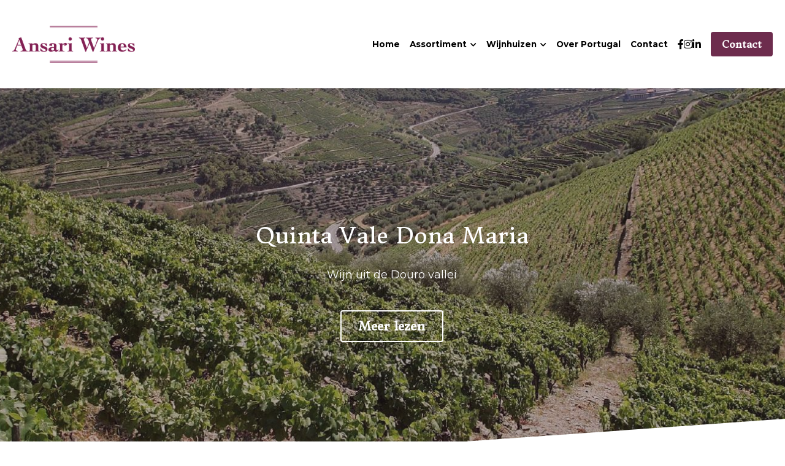

--- FILE ---
content_type: text/html; charset=utf-8
request_url: https://www.ansariwines.com/quintavaledonamaria
body_size: 93317
content:
<!-- Powered by Strikingly.com 4 (1) Jan 19, 2026 at 12:02-->
<!DOCTYPE html>
<html itemscope itemtype='http://schema.org/WebPage' lang='nl' xmlns:og='http://ogp.me/ns#' xmlns='http://www.w3.org/1999/xhtml'>
<head>
<title>Quinta Vale Dona Maria</title>
<!-- removing_gon has activated 100%, so we add not_removing_gon rollout for specific user -->
<style>#s-content.s-font-title-donegal-one .s-font-title{font-family:"donegal one",serif}#s-content.s-font-button-donegal-one .s-font-button{font-family:"donegal one",serif}</style>
  <script>
//<![CDATA[
window.$S={};$S.app_instances=[];$S.nav=[{"name":"\/home","uid":"2e74e4ab-fbbb-4103-b5e5-07cab5f9227f","memberOnly":false,"hasPassword":false,"isHomePage":true},{"name":"\/overons","uid":"1184709c-830e-44d1-83a3-c28807012d72","memberOnly":false,"hasPassword":false,"isHomePage":false},{"name":"\/collectie","uid":"dfb8cfa0-2164-48ab-9cac-4e8be1870506","memberOnly":false,"hasPassword":false,"isHomePage":false},{"name":"\/over-portugal","uid":"c58718ee-f9ae-4ace-9e81-58924d279d7b","memberOnly":false,"hasPassword":false,"isHomePage":false},{"name":"\/carlosalonso","uid":"29c88290-c894-41ce-aad3-75ad01d9a885","memberOnly":false,"hasPassword":false,"isHomePage":false},{"name":"\/wittewijn","uid":"976bd17e-f260-48ee-a3fb-7ecd6df632aa","memberOnly":false,"hasPassword":false,"isHomePage":false},{"name":"\/rodewijn","uid":"f17b9e2e-9d04-40fb-964e-bd7eef12e9ee","memberOnly":false,"hasPassword":false,"isHomePage":false},{"name":"\/mousserende-wijn","uid":"fbfdeee9-4c59-497c-a0b0-3b47aa0aa5c4","memberOnly":false,"hasPassword":false,"isHomePage":false},{"name":"\/aldeiadecima","uid":"f6f28835-f8f1-4323-ba91-2169d7989128","memberOnly":false,"hasPassword":false,"isHomePage":false},{"name":"\/vertice","uid":"cb6b3106-0089-43f6-a9a0-b606d68ff4c2","memberOnly":false,"hasPassword":false,"isHomePage":false},{"name":"\/perdigoes","uid":"0ff6a232-7f3c-4824-97f9-5c73d9b66ac8","memberOnly":false,"hasPassword":false,"isHomePage":false},{"name":"\/santaeufemia","uid":"c36c77fd-a46f-41c2-a223-28cf50ce8038","memberOnly":false,"hasPassword":false,"isHomePage":false},{"name":"\/herdadedaajudanova","uid":"e29abb50-321e-4a41-b610-85d591733f80","memberOnly":false,"hasPassword":false,"isHomePage":false},{"name":"\/pga","uid":"820d5c90-e856-4d62-a461-9ead10093bf2","memberOnly":false,"hasPassword":false,"isHomePage":false},{"name":"\/casaermelindafreitas","uid":"735da120-0035-4945-b998-e6d6bdb4a657","memberOnly":false,"hasPassword":false,"isHomePage":false},{"name":"\/quintavaledonamaria","uid":"5e0639f1-f062-434e-8384-06c2b204b772","memberOnly":false,"hasPassword":false,"isHomePage":false},{"name":"\/quintadaaveleda","uid":"b81a6996-af17-4f58-9032-ba52b51fc2cd","memberOnly":false,"hasPassword":false,"isHomePage":false},{"name":"\/boasquintas","uid":"6fe54efa-afb9-4f94-8e68-3098be2cace7","memberOnly":false,"hasPassword":false,"isHomePage":false},{"name":"\/overige-producten","uid":"73aee99f-46e3-41f5-8929-037844026734","memberOnly":false,"hasPassword":false,"isHomePage":false},{"name":"\/rose-wijn","uid":"bb7600b9-191a-4efc-b89b-8ba60b08f114","memberOnly":false,"hasPassword":false,"isHomePage":false},{"name":"\/port","uid":"1e8c00f8-14f6-479a-a721-a4567568cd7e","memberOnly":false,"hasPassword":false,"isHomePage":false},{"name":"\/torredofrade","uid":"6f08339c-7f60-4276-8407-b217c8f0f483","memberOnly":false,"hasPassword":false,"isHomePage":false},{"name":"\/villa-alvor","uid":"c50b9b3a-b9dd-4161-aaf0-689a54d59cd7","memberOnly":false,"hasPassword":false,"isHomePage":false},{"name":"\/arrepiado","uid":"4030252a-9589-49d5-bebe-b23187a47262","memberOnly":false,"hasPassword":false,"isHomePage":false},{"name":"\/arvad","uid":"019be56c-b628-4d96-b0e6-bcd3564ec57b","memberOnly":false,"hasPassword":false,"isHomePage":false},{"name":"\/dyrcollection","uid":"43096a5e-979e-47f4-8056-bba37628dd6b","memberOnly":false,"hasPassword":false,"isHomePage":false},{"name":"\/xxvitalhas","uid":"0d086837-cd53-4631-82a1-3f3dc409a02a","memberOnly":false,"hasPassword":false,"isHomePage":false},{"name":"\/madeiravintners","uid":"38836193-23cf-4ccc-9a60-19aeea40ce45","memberOnly":false,"hasPassword":false,"isHomePage":false}];$S.conf={"SUPPORTED_CURRENCY":[{"code":"AED","symbol":"\u062f.\u0625","decimal":".","thousand":",","precision":2,"name":"Verenigde Arabische Emiraten Dirham"},{"code":"AFN","symbol":"\u060b","decimal":".","thousand":",","precision":2,"name":"Afghaanse afghani"},{"code":"ALL","symbol":"Lek","decimal":",","thousand":".","precision":2,"name":"Albanese lek"},{"code":"AMD","symbol":"\u058f","decimal":",","thousand":".","precision":2,"name":"Armeense dram"},{"code":"ANG","symbol":"\u0192","decimal":",","thousand":".","precision":2,"name":"Antilliaanse gulden"},{"code":"AOA","symbol":"Kz","decimal":",","thousand":".","precision":2,"name":"Angolese kwanza"},{"code":"ARS","symbol":"$","decimal":",","thousand":".","precision":2,"name":"Argentijnse peso"},{"code":"AUD","symbol":"A$","decimal":".","thousand":" ","precision":2,"name":"Australische dollar"},{"code":"AWG","symbol":"\u0192","decimal":".","thousand":",","precision":2,"name":"Arubaanse florijn"},{"code":"AZN","symbol":"\u20bc","decimal":".","thousand":",","precision":2,"name":"Azerbeidzjaanse Manat"},{"code":"BAM","symbol":"KM","decimal":",","thousand":".","precision":2,"name":"Converteerbaar merk Bosni\u00eb en Herzegovina"},{"code":"BBD","symbol":"$","decimal":".","thousand":",","precision":2,"name":"Barbadiaanse dollar"},{"code":"BDT","symbol":"Tk","decimal":".","thousand":",","precision":2,"name":"Bengaalse Taka"},{"code":"BGN","symbol":"\u043b\u0432","decimal":",","thousand":".","precision":2,"name":"Bulgaarse lev"},{"code":"BHD","symbol":"\u062f.\u0628","decimal":".","thousand":",","precision":3,"name":"Bahreinse dinar"},{"code":"BIF","symbol":"FBu","decimal":".","thousand":",","precision":0,"name":"Burundese frank"},{"code":"BMD","symbol":"$","decimal":".","thousand":",","precision":2,"name":"Bermuda-dollar"},{"code":"BND","symbol":"$","decimal":".","thousand":",","precision":2,"name":"Bruneise dollar"},{"code":"BOB","symbol":"$b","decimal":",","thousand":".","precision":2,"name":"Boliviaanse boliviano"},{"code":"BRL","symbol":"R$","decimal":",","thousand":".","precision":2,"name":"Braziliaanse real","format":"%s %v"},{"code":"BSD","symbol":"$","decimal":".","thousand":",","precision":2,"name":"Bahamaanse dollar"},{"code":"BTN","symbol":"Nu.","decimal":".","thousand":",","precision":2,"name":"]Bhutaanse ngultrum"},{"code":"BWP","symbol":"P","decimal":".","thousand":",","precision":2,"name":"Botswaanse pula"},{"code":"BYN","symbol":"Br","decimal":".","thousand":",","precision":2,"name":"Wit-Russische roebel"},{"code":"BZD","symbol":"BZ$","decimal":".","thousand":",","precision":2,"name":"Belize dollar"},{"code":"CAD","symbol":"$","decimal":".","thousand":",","precision":2,"name":"Canadese dollar"},{"code":"CDF","symbol":"FC","decimal":".","thousand":",","precision":2,"name":"Congolese frank"},{"code":"CHF","symbol":"CHF","decimal":".","thousand":"'","precision":2,"name":"Zwitserse frank","format":"%s %v"},{"code":"CLP","symbol":"$","decimal":"","thousand":".","precision":0,"name":"Chileense peso"},{"code":"CNY","symbol":"\u00a5","decimal":".","thousand":",","precision":2,"name":"Chinese yuan"},{"code":"CRC","symbol":"\u20a1","decimal":",","thousand":".","precision":2,"name":"Costa Ricaanse col\u00f3n"},{"code":"CUP","symbol":"$","decimal":".","thousand":",","precision":2,"name":"Cubaanse peso"},{"code":"CVE","symbol":"$","decimal":".","thousand":",","precision":2,"name":"Kaapverdische escudo"},{"code":"CZK","symbol":"K\u010d","decimal":",","thousand":".","precision":2,"name":"Tsjechische kroon","format":"%v %s"},{"code":"DJF","symbol":"Fdj","decimal":".","thousand":",","precision":0,"name":"Djiboutiaanse frank"},{"code":"DKK","symbol":"kr","decimal":".","thousand":",","precision":2,"name":"Deense kroon","format":"%v %s"},{"code":"DOP","symbol":"RD$","decimal":".","thousand":",","precision":2,"name":"Dominicaanse peso"},{"code":"DZD","symbol":"\u062f\u062c","decimal":",","thousand":".","precision":2,"name":"Algerijnse dinar"},{"code":"EGP","symbol":"E\u00a3","decimal":".","thousand":",","precision":2,"name":"Egyptisch pond"},{"code":"ERN","symbol":"Nkf","decimal":".","thousand":",","precision":2,"name":"Eritrese nakfa"},{"code":"ETB","symbol":"Br","decimal":".","thousand":",","precision":2,"name":"Ethiopische birr"},{"code":"EUR","symbol":"\u20ac","decimal":",","thousand":".","precision":2,"name":"Euro","format":"%v %s"},{"code":"FJD","symbol":"$","decimal":".","thousand":",","precision":2,"name":"Fijisch dollar"},{"code":"FKP","symbol":"\u00a3","decimal":".","thousand":",","precision":2,"name":"Falklandeilanden pond"},{"code":"GBP","symbol":"\u00a3","decimal":".","thousand":",","precision":2,"name":"Britse pond"},{"code":"GEL","symbol":"\u10da","decimal":",","thousand":".","precision":2,"name":"Georgische lari"},{"code":"GGP","symbol":"\u00a3","decimal":".","thousand":",","precision":2,"name":"Guernsey pond"},{"code":"GHS","symbol":"GH\u20b5","decimal":".","thousand":",","precision":2,"name":"Ghanese cedi"},{"code":"GIP","symbol":"\u00a3","decimal":".","thousand":",","precision":2,"name":"Gibraltar pond"},{"code":"GMD","symbol":"D","decimal":".","thousand":",","precision":2,"name":"Gambiaanse dalasi"},{"code":"GNF","symbol":"\u20a3","decimal":".","thousand":",","precision":0,"name":"Guinese frank"},{"code":"GTQ","symbol":"Q","decimal":".","thousand":",","precision":2,"name":"Guatemalteekse quetzal"},{"code":"GYD","symbol":"G$","decimal":".","thousand":",","precision":2,"name":"Guyanese dollar"},{"code":"HKD","symbol":"HK$","decimal":".","thousand":",","precision":2,"name":"Hongkongse dollar"},{"code":"HNL","symbol":"L","decimal":".","thousand":",","precision":2,"name":"Hondurese lempira"},{"code":"HRK","symbol":"kn","decimal":".","thousand":",","precision":2,"name":"Kroatische kuna"},{"code":"HTG","symbol":"G","decimal":".","thousand":",","precision":2,"name":"Ha\u00eftiaanse gourde"},{"code":"HUF","symbol":"Ft","decimal":"","thousand":",","precision":0,"name":"Hongaarse forint","format":"%v %s"},{"code":"ILS","symbol":"\u20aa","decimal":".","thousand":",","precision":2,"name":"Isra\u00eblische nieuwe sjekel"},{"code":"IMP","symbol":"\u00a3","decimal":".","thousand":",","precision":2,"name":"Isle of Man-pond"},{"code":"INR","symbol":"\u20b9","decimal":".","thousand":",","precision":2,"name":"Indiase roepie"},{"code":"IQD","symbol":"\u062f.\u0639","decimal":".","thousand":",","precision":3,"name":"Iraakse dinar"},{"code":"IRR","symbol":"\u062a\u0648\u0645\u0627\u0646","decimal":".","thousand":",","precision":2,"name":"Iraanse rial"},{"code":"ISK","symbol":"kr","decimal":",","thousand":".","precision":2,"name":"IJslandse kroon"},{"code":"JEP","symbol":"\u00a3","decimal":".","thousand":",","precision":2,"name":"Jerseypond"},{"code":"JMD","symbol":"J$","decimal":".","thousand":",","precision":2,"name":"Jamaicaanse dollar"},{"code":"JOD","symbol":"JD","decimal":".","thousand":",","precision":3,"name":"Jordaanse dinar"},{"code":"JPY","symbol":"\u00a5","decimal":"","thousand":",","precision":0,"name":"Japanse yen","format":"%s %v"},{"code":"KES","symbol":"KSh","decimal":".","thousand":",","precision":2,"name":"Keniaanse shilling"},{"code":"KGS","symbol":"\u043b\u0432","decimal":",","thousand":".","precision":2,"name":"Kirgizische som"},{"code":"KHR","symbol":"\u17db","decimal":".","thousand":",","precision":2,"name":"Cambodjaanse riel"},{"code":"KMF","symbol":"CF","decimal":".","thousand":",","precision":0,"name":"Comoren franc"},{"code":"KPW","symbol":"\u20a9","decimal":".","thousand":",","precision":2,"name":"Noord-Koreaanse won"},{"code":"KRW","symbol":"\uc6d0","decimal":"","thousand":",","precision":0,"name":"Zuid-Koreaanse won","format":"%v %s"},{"code":"KWD","symbol":"\u062f.\u0643","decimal":".","thousand":",","precision":3,"name":"Koeweitse dinar"},{"code":"KYD","symbol":"CI$","decimal":".","thousand":",","precision":2,"name":"Kaaimaneilanden dollar"},{"code":"KZT","symbol":"\u20b8","decimal":",","thousand":".","precision":2,"name":"Kazachstaanse tenge"},{"code":"LBP","symbol":"LL","decimal":".","thousand":",","precision":2,"name":"Libanees pond"},{"code":"LKR","symbol":"\u20a8","decimal":".","thousand":",","precision":2,"name":"Sri Lankaanse roepie"},{"code":"LRD","symbol":"LR$","decimal":".","thousand":",","precision":2,"name":"Liberiaanse dollar"},{"code":"LSL","symbol":"M","decimal":".","thousand":",","precision":2,"name":"Lesotho loti"},{"code":"LYD","symbol":"LD","decimal":".","thousand":",","precision":3,"name":"Libische dinar"},{"code":"MAD","symbol":"\u062f.\u0645.","decimal":",","thousand":".","precision":2,"name":"Marokkaanse dirham"},{"code":"MDL","symbol":"L","decimal":",","thousand":".","precision":2,"name":"Moldavische leu"},{"code":"MGA","symbol":"Ar","decimal":".","thousand":",","precision":0,"name":"Malagassische ariary"},{"code":"MKD","symbol":"\u0434\u0435\u043d","decimal":",","thousand":".","precision":2,"name":"Macedonische denar"},{"code":"MMK","symbol":"Ks","decimal":".","thousand":",","precision":2,"name":"Myanmar kyat"},{"code":"MNT","symbol":"\u20ae","decimal":".","thousand":",","precision":2,"name":"Mongoolse tugrik"},{"code":"MOP","symbol":"MOP$","decimal":".","thousand":",","precision":2,"name":"Macanese pataca"},{"code":"MRO","symbol":"UM","decimal":".","thousand":",","precision":2,"name":"Mauritaanse ouguiya"},{"code":"MRU","symbol":"UM","decimal":".","thousand":",","precision":2,"name":"Mauritanian ouguiya"},{"code":"MUR","symbol":"\u20a8","decimal":".","thousand":",","precision":2,"name":"Mauritiaanse roepie"},{"code":"MVR","symbol":"Rf","decimal":".","thousand":",","precision":2,"name":"Maldivische rufiyaa"},{"code":"MWK","symbol":"K","decimal":".","thousand":",","precision":2,"name":"Malawische kwacha"},{"code":"MXN","symbol":"$","decimal":".","thousand":",","precision":2,"name":"Mexicaanse peso"},{"code":"MYR","symbol":"RM","decimal":".","thousand":",","precision":2,"name":"Maleisische ringgit"},{"code":"MZN","symbol":"MT","decimal":",","thousand":".","precision":2,"name":"Mozambikaanse metical"},{"code":"NAD","symbol":"N$","decimal":".","thousand":",","precision":2,"name":"Namibische dollar"},{"code":"NGN","symbol":"\u20a6","decimal":".","thousand":",","precision":2,"name":"Nigeriaanse naira"},{"code":"NIO","symbol":"C$","decimal":".","thousand":",","precision":2,"name":"Nicaraguaanse c\u00f3rdoba"},{"code":"NOK","symbol":"kr","decimal":",","thousand":".","precision":2,"name":"Noorse kroon","format":"%v %s"},{"code":"NPR","symbol":"\u20a8","decimal":".","thousand":",","precision":2,"name":"Nepalese roepie"},{"code":"NZD","symbol":"$","decimal":".","thousand":",","precision":2,"name":"Nieuw-Zeelandse dollar"},{"code":"OMR","symbol":"\u0631.\u0639.","decimal":".","thousand":",","precision":3,"name":"Omaanse rial"},{"code":"PAB","symbol":"B\/.","decimal":".","thousand":",","precision":2,"name":"Panamese balboa"},{"code":"PEN","symbol":"S\/.","decimal":".","thousand":",","precision":2,"name":"Peruaanse Sol"},{"code":"PGK","symbol":"K","decimal":".","thousand":",","precision":2,"name":"Papoea-Nieuw-Guinese kina"},{"code":"PHP","symbol":"\u20b1","decimal":".","thousand":",","precision":2,"name":"Filipijnse peso"},{"code":"PKR","symbol":"\u20a8","decimal":".","thousand":",","precision":2,"name":"Pakistaanse roepie"},{"code":"PLN","symbol":"z\u0142","decimal":",","thousand":" ","precision":2,"name":"Poolse zloty","format":"%v %s"},{"code":"PYG","symbol":"\u20b2","decimal":",","thousand":".","precision":0,"name":"Paraguayaanse guaran\u00ed"},{"code":"QAR","symbol":"\u0631.\u0642","decimal":".","thousand":",","precision":2,"name":"Qatarese rial"},{"code":"RON","symbol":"lei","decimal":",","thousand":".","precision":2,"name":"Roemeense leu"},{"code":"RSD","symbol":"\u0434\u0438\u043d","decimal":",","thousand":".","precision":2,"name":"Servische dinar"},{"code":"RUB","symbol":"\u20bd","decimal":",","thousand":".","precision":2,"name":"Russische roebel","format":"%v %s"},{"code":"RWF","symbol":"FRw","decimal":".","thousand":",","precision":0,"name":"Rwandese frank"},{"code":"SAR","symbol":"\u0631.\u0633","decimal":".","thousand":",","precision":2,"name":"Saoedi-Arabische riyal"},{"code":"SBD","symbol":"SI$","decimal":".","thousand":",","precision":2,"name":"Salomonseilanden dollar"},{"code":"SCR","symbol":"SRe","decimal":".","thousand":",","precision":2,"name":"Seychelse roepie"},{"code":"SDG","symbol":"SDG","decimal":".","thousand":",","precision":2,"name":"Soedanese pond"},{"code":"SEK","symbol":"kr","decimal":".","thousand":" ","precision":2,"name":"Zweedse kroon","format":"%v %s"},{"code":"SGD","symbol":"S$","decimal":".","thousand":",","precision":2,"name":"Singaporese dollar"},{"code":"SHP","symbol":"\u00a3","decimal":".","thousand":",","precision":2,"name":"Sint-Heleens pond"},{"code":"SLL","symbol":"Le","decimal":".","thousand":",","precision":2,"name":"Sierra Leone leone"},{"code":"SOS","symbol":"S","decimal":".","thousand":",","precision":2,"name":"Somalische shilling"},{"code":"SRD","symbol":"$","decimal":",","thousand":".","precision":2,"name":"Surinaamse dollar"},{"code":"SSP","symbol":"SS\u00a3","decimal":".","thousand":",","precision":2,"name":"Zuid-Soedanees pond"},{"code":"STD","symbol":"Db","decimal":".","thousand":",","precision":2,"name":"Sao Tomean Dobra"},{"code":"STN","symbol":"Db","decimal":".","thousand":",","precision":2,"name":"Santomese dobra"},{"code":"SYP","symbol":"LS","decimal":".","thousand":",","precision":2,"name":"Syrian pound"},{"code":"SZL","symbol":"E","decimal":".","thousand":",","precision":2,"name":"Swazi lilangeni"},{"code":"THB","symbol":"\u0e3f","decimal":".","thousand":",","precision":2,"name":"Thaise baht"},{"code":"TJS","symbol":"SM","decimal":".","thousand":",","precision":2,"name":"Tadzjiekse somoni"},{"code":"TMT","symbol":"T","decimal":".","thousand":",","precision":2,"name":"Turkmeense manat"},{"code":"TND","symbol":"\u062f.\u062a","decimal":".","thousand":",","precision":3,"name":"Tunesische dinar"},{"code":"TOP","symbol":"T$","decimal":".","thousand":",","precision":2,"name":"Tongaans pa'anga"},{"code":"TRY","symbol":"\u20ba","decimal":".","thousand":",","precision":2,"name":"Turkse lira"},{"code":"TTD","symbol":"TT$","decimal":".","thousand":",","precision":2,"name":"Trinidad en Tobago-dollar"},{"code":"TWD","symbol":"NT$","decimal":"","thousand":",","precision":0,"name":"Nieuw Taiwanese dollar"},{"code":"TZS","symbol":"Tsh","decimal":".","thousand":",","precision":2,"name":"Tanzaniaanse shilling"},{"code":"UAH","symbol":"\u20b4","decimal":".","thousand":",","precision":2,"name":"Oekra\u00efense hryvnia"},{"code":"UGX","symbol":"USh","decimal":".","thousand":",","precision":2,"name":"Oegandese shilling"},{"code":"USD","symbol":"$","decimal":".","thousand":",","precision":2,"name":"Amerikaanse dollar"},{"code":"UYU","symbol":"$U","decimal":",","thousand":".","precision":2,"name":"Uruguayaanse peso"},{"code":"UZS","symbol":"\u043b\u0432","decimal":",","thousand":".","precision":2,"name":"Oezbeekse so'm"},{"code":"VES","symbol":"Bs.S.","decimal":".","thousand":",","precision":2,"name":"Venezolaanse bolivar"},{"code":"VUV","symbol":"VT","decimal":".","thousand":",","precision":0,"name":"Vanuatu vatu"},{"code":"WST","symbol":"WS$","decimal":".","thousand":",","precision":2,"name":"Samoaanse t\u0101l\u0101"},{"code":"XAF","symbol":"FCFA","decimal":".","thousand":",","precision":0,"name":"Centraal-Afrikaanse CFA-frank"},{"code":"XCD","symbol":"EC$","decimal":".","thousand":",","precision":2,"name":"Oost-Caribische dollar"},{"code":"XDR","symbol":"SDR","decimal":".","thousand":"","precision":0,"name":"Speciale tekenrechten"},{"code":"XOF","symbol":"CFA","decimal":".","thousand":",","precision":0,"name":"West-Afrikaanse CFA-frank"},{"code":"XPF","symbol":"\u20a3","decimal":".","thousand":",","precision":0,"name":"CFP-frank"},{"code":"YER","symbol":"\u0631.\u064a","decimal":".","thousand":",","precision":2,"name":"Jemenitische rial"},{"code":"ZAR","symbol":"R","decimal":".","thousand":",","precision":2,"name":"Zuid-Afrikaanse rand"},{"code":"ZMW","symbol":"K","decimal":",","thousand":".","precision":2,"name":"Zambiaanse kwacha"},{"code":"IDR","symbol":"Rp ","decimal":"","thousand":".","precision":0,"name":"Indonesische roepia"},{"code":"VND","symbol":"\u20ab","decimal":"","thousand":".","precision":0,"name":"Vietnamese Dong","format":"%v%s"},{"code":"LAK","symbol":"\u20ad","decimal":".","thousand":",","precision":2,"name":"Laotiaanse kip"},{"code":"COP","symbol":"$","decimal":".","thousand":",","precision":0,"name":"Colombiaanse peso"}],"pages_show_static_path":"https:\/\/static-assets.strikinglycdn.com\/pages_show_static-bc1f19a55f2b44d4730b53552286eb27fea2e9da8282fb2743c9147c736f5092.js","keenio_collection":"strikingly_pageviews","keenio_collection_sharding":"strikingly_pageviews-17800001-17900000","keenio_pbs_impression_collection":"strikingly_pbs_impression","keenio_pbs_conversion_collection":"strikingly_pbs_conversion","keenio_pageservice_imageshare_collection":"strikingly_pageservice_imageshare","keenio_page_socialshare_collection":"strikingly_page_socialshare","keenio_page_framing_collection":"strikingly_page_framing","keenio_file_download_collection":"strikingly_file_download","keenio_ecommerce_buyer_landing":"strikingly_ecommerce_buyer_landing","keenio_ecommerce_buyer_viewed_checkout_dialog":"strikingly_ecommerce_buyer_viewed_checkout_dialog","keenio_ecommerce_buyer_completed_shipping_address":"strikingly_ecommerce_buyer_completed_shipping_address","keenio_ecommerce_buyer_selected_payment_method":"strikingly_ecommerce_buyer_selected_payment_method","keenio_ecommerce_buyer_canceled_order":"strikingly_ecommerce_buyer_canceled_order","keenio_ecommerce_buyer_added_item_to_cart":"strikingly_ecommerce_buyer_added_item_to_cart","keenio_events_collection":"strikingly_events","is_screenshot_rendering":false,"ecommerce_stripe_alipay":false,"headless_render":null,"wx_instant_follow":false,"is_google_analytics_enabled":true,"is_strikingly_analytics_enabled":true,"is_from_site_to_app":false,"is_weitie":false,"weitie_post_id":null,"weitie_meta_info":null,"weitie_slogan":"\u65e0\u9700\u6ce8\u518c\u7684\u53d1\u5e16\u795e\u5668","gdpr_compliance_feature":false,"strikingly_live_chat_settings":null,"FACEBOOK_APP_ID":"138736959550286","FACEBOOK_PERMS":"email"};$S.fonts=null;$S.live_site=true;$S.user_meta={"user_type":"","live_chat_branding":false,"oneClickShareInfo":null};$S.global_conf={"premium_apps":["HtmlApp","EcwidApp","MailChimpApp","CeleryApp","LocuApp"],"environment":"production","env":"production","host_suffix":"strikingly.com","asset_url":"https:\/\/static-assets.strikinglycdn.com","locale":"nl","in_china":false,"country_code":null,"browser_locale":null,"is_sxl":false,"china_optimization":false,"enable_live_chat":true,"enable_internal_footer_layout":["33212390","11376106","13075825","12954266","11479862","28250243","28142805","28250455","28250492","23063547","28250512","23063531","28250538","28250791","23063511","28250526","28250588","28250582","28250575","28250570","23063556","28250565","13128850","13075827","13033035","13107039","12989659","12954536","13029321","12967243","12935703","13128849","189186","23559408","22317661","23559972","23559402","23559419","23559961","23559424","23568836","23559400","23559427","23559394","23559955","23559949","23568824","23559953","22317663","13032471","13070869","13107041","13100761","13100763","13039483","12989656","12935476","13029732","13070868","13115975","13115977","12967468"],"user_image_cdn":{"qn":"\/\/user-assets.sxlcdn.com","s":"\/\/custom-images.strikinglycdn.com"},"GROWINGIO_API_KEY":null,"BAIDU_API_KEY":null,"SEGMENTIO_API_KEY":"eb3txa37hi","FACEBOOK_APP_ID":"138736959550286","WECHAT_APP_ID":null,"WECHAT_MP_APP_ID":"","KEEN_IO_PROJECT_ID":"5317e03605cd66236a000002","KEEN_IO_WRITE_KEY":"[base64]","FIREBASE_URL":"bobcat.firebaseIO.com","CLOUDINARY_CLOUD_NAME":"hrscywv4p","CLOUDINARY_PRESET":"oxbxiyxl","rollout":{"background_for_all_sections":false,"crm_livechat":true,"stripe_payer_email":false,"stripe_alipay":true,"stripe_wechatpay":true,"stripe_afterpay":true,"stripe_klarna":true,"paynow_unionpay":true,"tw_payment_registration_upgrade":true,"new_checkout_design":true,"checkout_form_integration":true,"s6_feature":true,"customize_image_appearance":true,"advanced_section_layout_setting":true,"google_invisible_recaptcha":true,"invisible_hcaptcha":false,"show_dummy_data_in_editor":true,"show_dummy_data_in_cro_editor":true,"mobile_editor_2023":true,"mobile_editor_2023_part3":true,"vertical_alignment_2023":true,"enable_migrate_page_data":true,"enable_section_smart_binding":true,"portfolio_region_options":false,"domain_connection_v2":true,"new_blog_editor":true,"new_blog_editor_disabled":false,"draft_editor":true,"disable_draft_editor":false,"new_blog_layout":true,"new_store_layout":true,"gallery_section_2021":true,"strikingly_618":false,"nav_2021":true,"can_use_section_default_format":true,"can_use_section_text_align":true,"section_improvements_part1":true,"nav_2021_off":false,"nav_2023":true,"delay_gon":false,"shake_ssr_gon":false,"feature_list_2023":true,"pbs_i18n":true,"support_sca":false,"dlz_badge":false,"show_kickstart_entry_in_dashboard_support_widget":true,"need_html_custom_code_review":true,"has_hydrated_sections":false,"show_support_widget_in_live_site":false,"wechat_sharing":false,"new_wechat_oauth":false,"midtrans_payments":false,"pbs_variation_b":true,"all_currencies":true,"language_region_redirect_options":false,"portfolio_addon_items":false,"custom_review_v2":false},"cookie_categories":{"necessary":["_claim_popup_ref","member_name","authenticationToken","_pbs_i18n_ab_test","__strk_cookie_notification","__is_open_strk_necessary_cookie","__is_open_strk_analytics_cookie","__is_open_strk_preferences_cookie","site_id","crm_chat_token","authenticationToken","member_id","page_nocache","page_password","page_password_uid","return_path_after_verification","return_path_after_page_verification","is_submitted_all"],"preferences":["__strk_cookie_comment_name","__strk_cookie_comment_email"],"analytics":["__strk_session_id"]},"WEITIE_APP_ID":null,"WEITIE_MP_APP_ID":null,"BUGSNAG_FE_API_KEY":"","BUGSNAG_FE_JS_RELEASE_STAGE":"production","google":{"recaptcha_v2_client_key":"6LeRypQbAAAAAGgaIHIak2L7UaH4Mm3iS6Tpp7vY","recaptcha_v2_invisible_client_key":"6LdmtBYdAAAAAJmE1hETf4IHoUqXQaFuJxZPO8tW"},"hcaptcha":{"hcaptcha_checkbox_key":"cd7ccab0-57ca-49aa-98ac-db26473a942a","hcaptcha_invisible_key":"65400c5a-c122-4648-971c-9f7e931cd872"},"kickstart_locale_selection":{"en":"100","de":"100","es":"100","fr":"100","it":"100","nl":"100","pt-BR":"100","fi":"100","no":"100","sv":"100","pl":"100","cs":"100","ro":"100","ar":"100","id":"100","vi":"0","ja":"100","zh-CN":"100","zh-TW":"100"},"honeypot":"09a68c7a"};$S.country_list={"europe":{"name":"Europe","continent":"europe"},"asia":{"name":"Asia","continent":"asia"},"northamerica":{"name":"North America","continent":"northamerica"},"southamerica":{"name":"South America","continent":"southamerica"},"australia":{"name":"Australia","continent":"australia"},"antarctica":{"name":"Antarctica","continent":"antarctica"},"africa":{"name":"Africa","continent":"africa"},"ad":{"name":"Andorra","continent":"europe"},"ae":{"name":"United Arab Emirates","continent":"asia"},"af":{"name":"Afghanistan","continent":"asia"},"ag":{"name":"Antigua and Barbuda","continent":"northamerica"},"ai":{"name":"Anguilla","continent":"northamerica"},"al":{"name":"Albania","continent":"europe"},"am":{"name":"Armenia","continent":"asia"},"an":{"name":"Netherlands Antilles","continent":"northamerica"},"ao":{"name":"Angola","continent":"africa"},"aq":{"name":"Antarctica","continent":"antarctica"},"ar":{"name":"Argentina","continent":"southamerica"},"as":{"name":"American Samoa","continent":"australia"},"at":{"name":"Austria","continent":"europe"},"au":{"name":"Australia","continent":"australia"},"aw":{"name":"Aruba","continent":"northamerica"},"ax":{"name":"\u00c5land Islands","continent":"europe"},"az":{"name":"Azerbaijan","continent":"asia"},"ba":{"name":"Bosnia and Herzegovina","continent":"europe"},"bb":{"name":"Barbados","continent":"northamerica"},"bd":{"name":"Bangladesh","continent":"asia"},"be":{"name":"Belgium","continent":"europe"},"bf":{"name":"Burkina Faso","continent":"africa"},"bg":{"name":"Bulgaria","continent":"europe"},"bh":{"name":"Bahrain","continent":"asia"},"bi":{"name":"Burundi","continent":"africa"},"bj":{"name":"Benin","continent":"africa"},"bl":{"name":"Saint Barth\u00e9lemy","continent":"northamerica"},"bm":{"name":"Bermuda","continent":"northamerica"},"bn":{"name":"Brunei Darussalam","continent":"asia"},"bo":{"name":"Bolivia","continent":"southamerica"},"bq":{"name":"Bonaire, Sint Eustatius and Saba","continent":"northamerica"},"br":{"name":"Brazil","continent":"southamerica"},"bs":{"name":"Bahamas","continent":"northamerica"},"bt":{"name":"Bhutan","continent":"asia"},"bv":{"name":"Bouvet Island","continent":"antarctica"},"bw":{"name":"Botswana","continent":"africa"},"by":{"name":"Belarus","continent":"europe"},"bz":{"name":"Belize","continent":"northamerica"},"ca":{"name":"Canada","continent":"northamerica"},"cc":{"name":"Cocos (Keeling) Islands","continent":"asia"},"cd":{"name":"Congo, The Democratic Republic Of The","continent":"africa"},"cf":{"name":"Central African Republic","continent":"africa"},"cg":{"name":"Congo","continent":"africa"},"ch":{"name":"Switzerland","continent":"europe"},"ci":{"name":"C\u00f4te D'Ivoire","continent":"africa"},"ck":{"name":"Cook Islands","continent":"australia"},"cl":{"name":"Chile","continent":"southamerica"},"cm":{"name":"Cameroon","continent":"africa"},"cn":{"name":"China","continent":"asia"},"co":{"name":"Colombia","continent":"southamerica"},"cr":{"name":"Costa Rica","continent":"northamerica"},"cu":{"name":"Cuba","continent":"northamerica"},"cv":{"name":"Cape Verde","continent":"africa"},"cw":{"name":"Cura\u00e7ao","continent":"northamerica"},"cx":{"name":"Christmas Island","continent":"asia"},"cy":{"name":"Cyprus","continent":"asia"},"cz":{"name":"Czech Republic","continent":"europe"},"de":{"name":"Germany","continent":"europe"},"dj":{"name":"Djibouti","continent":"africa"},"dk":{"name":"Denmark","continent":"europe"},"dm":{"name":"Dominica","continent":"northamerica"},"do":{"name":"Dominican Republic","continent":"northamerica"},"dz":{"name":"Algeria","continent":"africa"},"ec":{"name":"Ecuador","continent":"southamerica"},"ee":{"name":"Estonia","continent":"europe"},"eg":{"name":"Egypt","continent":"africa"},"eh":{"name":"Western Sahara","continent":"africa"},"er":{"name":"Eritrea","continent":"africa"},"es":{"name":"Spain","continent":"europe"},"et":{"name":"Ethiopia","continent":"africa"},"fi":{"name":"Finland","continent":"europe"},"fj":{"name":"Fiji","continent":"australia"},"fk":{"name":"Falkland Islands (Malvinas)","continent":"southamerica"},"fm":{"name":"Micronesia, Federated States Of","continent":"australia"},"fo":{"name":"Faroe Islands","continent":"europe"},"fr":{"name":"France","continent":"europe"},"ga":{"name":"Gabon","continent":"africa"},"gb":{"name":"United Kingdom","continent":"europe"},"gd":{"name":"Grenada","continent":"northamerica"},"ge":{"name":"Georgia","continent":"asia"},"gf":{"name":"French Guiana","continent":"southamerica"},"gg":{"name":"Guernsey","continent":"europe"},"gh":{"name":"Ghana","continent":"africa"},"gi":{"name":"Gibraltar","continent":"europe"},"gl":{"name":"Greenland","continent":"northamerica"},"gm":{"name":"Gambia","continent":"africa"},"gn":{"name":"Guinea","continent":"africa"},"gp":{"name":"Guadeloupe","continent":"northamerica"},"gq":{"name":"Equatorial Guinea","continent":"africa"},"gr":{"name":"Greece","continent":"europe"},"gs":{"name":"South Georgia and the South Sandwich Islands","continent":"antarctica"},"gt":{"name":"Guatemala","continent":"northamerica"},"gu":{"name":"Guam","continent":"australia"},"gw":{"name":"Guinea-Bissau","continent":"africa"},"gy":{"name":"Guyana","continent":"southamerica"},"hk":{"name":"Hong Kong SAR China","continent":"asia"},"hm":{"name":"Heard and McDonald Islands","continent":"antarctica"},"hn":{"name":"Honduras","continent":"northamerica"},"hr":{"name":"Croatia","continent":"europe"},"ht":{"name":"Haiti","continent":"northamerica"},"hu":{"name":"Hungary","continent":"europe"},"id":{"name":"Indonesia","continent":"asia"},"ie":{"name":"Ireland","continent":"europe"},"il":{"name":"Israel","continent":"asia"},"im":{"name":"Isle of Man","continent":"europe"},"in":{"name":"India","continent":"asia"},"io":{"name":"British Indian Ocean Territory","continent":"asia"},"iq":{"name":"Iraq","continent":"asia"},"ir":{"name":"Iran, Islamic Republic Of","continent":"asia"},"is":{"name":"Iceland","continent":"europe"},"it":{"name":"Italy","continent":"europe"},"je":{"name":"Jersey","continent":"europe"},"jm":{"name":"Jamaica","continent":"northamerica"},"jo":{"name":"Jordan","continent":"asia"},"jp":{"name":"Japan","continent":"asia"},"ke":{"name":"Kenya","continent":"africa"},"kg":{"name":"Kyrgyzstan","continent":"asia"},"kh":{"name":"Cambodia","continent":"asia"},"ki":{"name":"Kiribati","continent":"australia"},"km":{"name":"Comoros","continent":"africa"},"kn":{"name":"Saint Kitts And Nevis","continent":"northamerica"},"kp":{"name":"Korea, Democratic People's Republic Of","continent":"asia"},"kr":{"name":"Korea, Republic of","continent":"asia"},"kw":{"name":"Kuwait","continent":"asia"},"ky":{"name":"Cayman Islands","continent":"northamerica"},"kz":{"name":"Kazakhstan","continent":"asia"},"la":{"name":"Lao People's Democratic Republic","continent":"asia"},"lb":{"name":"Lebanon","continent":"asia"},"lc":{"name":"Saint Lucia","continent":"northamerica"},"li":{"name":"Liechtenstein","continent":"europe"},"lk":{"name":"Sri Lanka","continent":"asia"},"lr":{"name":"Liberia","continent":"africa"},"ls":{"name":"Lesotho","continent":"africa"},"lt":{"name":"Lithuania","continent":"europe"},"lu":{"name":"Luxembourg","continent":"europe"},"lv":{"name":"Latvia","continent":"europe"},"ly":{"name":"Libya","continent":"africa"},"ma":{"name":"Morocco","continent":"africa"},"mc":{"name":"Monaco","continent":"europe"},"md":{"name":"Moldova, Republic of","continent":"europe"},"me":{"name":"Montenegro","continent":"europe"},"mf":{"name":"Saint Martin","continent":"northamerica"},"mg":{"name":"Madagascar","continent":"africa"},"mh":{"name":"Marshall Islands","continent":"australia"},"mk":{"name":"North Macedonia","continent":"europe"},"ml":{"name":"Mali","continent":"africa"},"mm":{"name":"Myanmar","continent":"asia"},"mn":{"name":"Mongolia","continent":"asia"},"mo":{"name":"Macao SAR China","continent":"asia"},"mp":{"name":"Northern Mariana Islands","continent":"australia"},"mq":{"name":"Martinique","continent":"northamerica"},"mr":{"name":"Mauritania","continent":"africa"},"ms":{"name":"Montserrat","continent":"northamerica"},"mt":{"name":"Malta","continent":"europe"},"mu":{"name":"Mauritius","continent":"africa"},"mv":{"name":"Maldives","continent":"asia"},"mw":{"name":"Malawi","continent":"africa"},"mx":{"name":"Mexico","continent":"northamerica"},"my":{"name":"Malaysia","continent":"asia"},"mz":{"name":"Mozambique","continent":"africa"},"na":{"name":"Namibia","continent":"africa"},"nc":{"name":"New Caledonia","continent":"australia"},"ne":{"name":"Niger","continent":"africa"},"nf":{"name":"Norfolk Island","continent":"australia"},"ng":{"name":"Nigeria","continent":"africa"},"ni":{"name":"Nicaragua","continent":"northamerica"},"nl":{"name":"Netherlands","continent":"europe"},"no":{"name":"Norway","continent":"europe"},"np":{"name":"Nepal","continent":"asia"},"nr":{"name":"Nauru","continent":"australia"},"nu":{"name":"Niue","continent":"australia"},"nz":{"name":"New Zealand","continent":"australia"},"om":{"name":"Oman","continent":"asia"},"pa":{"name":"Panama","continent":"northamerica"},"pe":{"name":"Peru","continent":"southamerica"},"pf":{"name":"French Polynesia","continent":"australia"},"pg":{"name":"Papua New Guinea","continent":"australia"},"ph":{"name":"Philippines","continent":"asia"},"pk":{"name":"Pakistan","continent":"asia"},"pl":{"name":"Poland","continent":"europe"},"pm":{"name":"Saint Pierre And Miquelon","continent":"northamerica"},"pn":{"name":"Pitcairn","continent":"australia"},"pr":{"name":"Puerto Rico","continent":"northamerica"},"ps":{"name":"Palestine, State of","continent":"asia"},"pt":{"name":"Portugal","continent":"europe"},"pw":{"name":"Palau","continent":"australia"},"py":{"name":"Paraguay","continent":"southamerica"},"qa":{"name":"Qatar","continent":"asia"},"re":{"name":"R\u00e9union","continent":"africa"},"ro":{"name":"Romania","continent":"europe"},"rs":{"name":"Serbia","continent":"europe"},"ru":{"name":"Russian Federation","continent":"europe"},"rw":{"name":"Rwanda","continent":"africa"},"sa":{"name":"Saudi Arabia","continent":"asia"},"sb":{"name":"Solomon Islands","continent":"australia"},"sc":{"name":"Seychelles","continent":"africa"},"sd":{"name":"Sudan","continent":"africa"},"se":{"name":"Sweden","continent":"europe"},"sg":{"name":"Singapore","continent":"asia"},"sh":{"name":"Saint Helena","continent":"africa"},"si":{"name":"Slovenia","continent":"europe"},"sj":{"name":"Svalbard And Jan Mayen","continent":"europe"},"sk":{"name":"Slovakia","continent":"europe"},"sl":{"name":"Sierra Leone","continent":"africa"},"sm":{"name":"San Marino","continent":"europe"},"sn":{"name":"Senegal","continent":"africa"},"so":{"name":"Somalia","continent":"africa"},"sr":{"name":"Suriname","continent":"southamerica"},"ss":{"name":"South Sudan","continent":"africa"},"st":{"name":"Sao Tome and Principe","continent":"africa"},"sv":{"name":"El Salvador","continent":"northamerica"},"sx":{"name":"Sint Maarten","continent":"northamerica"},"sy":{"name":"Syrian Arab Republic","continent":"asia"},"sz":{"name":"Swaziland","continent":"africa"},"tc":{"name":"Turks and Caicos Islands","continent":"northamerica"},"td":{"name":"Chad","continent":"africa"},"tf":{"name":"French Southern Territories","continent":"antarctica"},"tg":{"name":"Togo","continent":"africa"},"th":{"name":"Thailand","continent":"asia"},"tj":{"name":"Tajikistan","continent":"asia"},"tk":{"name":"Tokelau","continent":"australia"},"tl":{"name":"Timor-Leste","continent":"asia"},"tm":{"name":"Turkmenistan","continent":"asia"},"tn":{"name":"Tunisia","continent":"africa"},"to":{"name":"Tonga","continent":"australia"},"tr":{"name":"Turkey","continent":"europe"},"tt":{"name":"Trinidad and Tobago","continent":"northamerica"},"tv":{"name":"Tuvalu","continent":"australia"},"tw":{"name":"Taiwan","continent":"asia"},"tz":{"name":"Tanzania, United Republic of","continent":"africa"},"ua":{"name":"Ukraine","continent":"europe"},"ug":{"name":"Uganda","continent":"africa"},"um":{"name":"United States Minor Outlying Islands","continent":"australia"},"us":{"name":"United States","continent":"northamerica"},"uy":{"name":"Uruguay","continent":"southamerica"},"uz":{"name":"Uzbekistan","continent":"asia"},"va":{"name":"Holy See (Vatican City State)","continent":"europe"},"vc":{"name":"Saint Vincent And The Grenadines","continent":"northamerica"},"ve":{"name":"Venezuela, Bolivarian Republic of","continent":"southamerica"},"vg":{"name":"Virgin Islands, British","continent":"northamerica"},"vi":{"name":"Virgin Islands, U.S.","continent":"northamerica"},"vn":{"name":"Vietnam","continent":"asia"},"vu":{"name":"Vanuatu","continent":"australia"},"wf":{"name":"Wallis and Futuna","continent":"australia"},"ws":{"name":"Samoa","continent":"australia"},"ye":{"name":"Yemen","continent":"asia"},"yt":{"name":"Mayotte","continent":"africa"},"za":{"name":"South Africa","continent":"africa"},"zm":{"name":"Zambia","continent":"africa"},"zw":{"name":"Zimbabwe","continent":"africa"}};$S.state_list={"us":[{"name":"Alabama","abbr":"AL"},{"name":"Alaska","abbr":"AK"},{"name":"Amerikaans-Samoa","abbr":"AS"},{"name":"Arizona","abbr":"AZ"},{"name":"Arkansas","abbr":"AR"},{"name":"Californi\u00eb","abbr":"CA"},{"name":"Colorado","abbr":"CO"},{"name":"Connecticut","abbr":"CT"},{"name":"Delaware","abbr":"DE"},{"name":"District Columbia","abbr":"DC"},{"name":"Florida","abbr":"FL"},{"name":"Georgi\u00eb","abbr":"GA"},{"name":"Guam","abbr":"GU"},{"name":"Hawa\u00ef","abbr":"HI"},{"name":"Idaho","abbr":"ID"},{"name":"Illinois","abbr":"IL"},{"name":"Indiana","abbr":"IN"},{"name":"Iowa","abbr":"IA"},{"name":"Kansas","abbr":"KS"},{"name":"Kentucky","abbr":"KY"},{"name":"Louisiana","abbr":"LA"},{"name":"Maine","abbr":"ME"},{"name":"Maryland","abbr":"MD"},{"name":"Massachusetts","abbr":"MA"},{"name":"Michigan","abbr":"MI"},{"name":"Minnesota","abbr":"MN"},{"name":"Mississippi","abbr":"MS"},{"name":"Missouri","abbr":"MO"},{"name":"Montana","abbr":"MT"},{"name":"Nebraska","abbr":"NE"},{"name":"Nevada","abbr":"NV"},{"name":"New Hampshire","abbr":"NH"},{"name":"New Jersey","abbr":"NJ"},{"name":"Nieuw-Mexico","abbr":"NM"},{"name":"New York","abbr":"NY"},{"name":"Noord-Carolina","abbr":"NC"},{"name":"Noord-Dakota","abbr":"ND"},{"name":"Noordelijke Marianen","abbr":"MP"},{"name":"Ohio","abbr":"OH"},{"name":"Oklahoma","abbr":"OK"},{"name":"Oregon","abbr":"OR"},{"name":"Pennsylvania","abbr":"PA"},{"name":"Puerto Rico","abbr":"PR"},{"name":"Rhode Island","abbr":"RI"},{"name":"Zuid-Carolina","abbr":"SC"},{"name":"Zuid-Dakota","abbr":"SD"},{"name":"Tennessee","abbr":"TN"},{"name":"Texas","abbr":"TX"},{"name":"Utah","abbr":"UT"},{"name":"Vermont","abbr":"VT"},{"name":"Maagdeneilanden","abbr":"VI"},{"name":"Virginia","abbr":"VA"},{"name":"Washington","abbr":"WA"},{"name":"West-Virginia","abbr":"WV"},{"name":"Wisconsin","abbr":"WI"},{"name":"Wyoming","abbr":"WY"}],"ca":[{"name":"Alberta","abbr":"AB"},{"name":"Brits Columbia","abbr":"BC"},{"name":"Manitoba","abbr":"MB"},{"name":"Nieuw Brunswijk","abbr":"NB"},{"name":"Newfoundland en Labrador","abbr":"NL"},{"name":"Nova Scotia","abbr":"NS"},{"name":"Noordwestelijke gebieden","abbr":"NT"},{"name":"Nunavut","abbr":"NU"},{"name":"Ontario","abbr":"ON"},{"name":"Prins Edward Eiland","abbr":"PE"},{"name":"Quebec","abbr":"QC"},{"name":"Saskatchewan","abbr":"SK"},{"name":"Yukon","abbr":"YT"}],"cn":[{"name":"Pequim","abbr":"Beijing"},{"name":"Tianjin","abbr":"Tianjin"},{"name":"Hebei","abbr":"Hebei"},{"name":"Shanxi","abbr":"Shanxi"},{"name":"Nei Mongol","abbr":"Nei Mongol"},{"name":"Liaoning","abbr":"Liaoning"},{"name":"Jilin","abbr":"Jilin"},{"name":"Heilongjiang","abbr":"Heilongjiang"},{"name":"Xangai","abbr":"Shanghai"},{"name":"Jiangsu","abbr":"Jiangsu"},{"name":"Zhejiang","abbr":"Zhejiang"},{"name":"Anhui","abbr":"Anhui"},{"name":"Fujian","abbr":"Fujian"},{"name":"Jiangxi","abbr":"Jiangxi"},{"name":"Shandong","abbr":"Shandong"},{"name":"Henan","abbr":"Henan"},{"name":"Hubei","abbr":"Hubei"},{"name":"Hunan","abbr":"Hunan"},{"name":"Guangdong","abbr":"Guangdong"},{"name":"Guangxi","abbr":"Guangxi"},{"name":"Hainan","abbr":"Hainan"},{"name":"Chongqing","abbr":"Chongqing"},{"name":"Sichuan","abbr":"Sichuan"},{"name":"Guizhou","abbr":"Guizhou"},{"name":"Yunnan","abbr":"Yunnan"},{"name":"Xizang","abbr":"Xizang"},{"name":"Shaanxi","abbr":"Shaanxi"},{"name":"Gansu","abbr":"Gansu"},{"name":"Qinghai","abbr":"Qinghai"},{"name":"Ningxia","abbr":"Ningxia"},{"name":"Xinjiang","abbr":"Xinjiang"}]};$S.stores={"fonts_v2":[{"name":"donegal one","fontType":"google","displayName":"Donegal One","cssValue":"\"donegal one\"","settings":{"weight":"regular"},"hidden":false,"cssFallback":"serif","disableBody":false,"isSuggested":false},{"name":"montserrat","fontType":"google","displayName":"Montserrat","cssValue":"montserrat, helvetica","settings":{"weight":"400,700"},"hidden":false,"cssFallback":"sans-serif","disableBody":null,"isSuggested":true}],"showStatic":{"footerLogoSeoData":{"anchor_link":"https:\/\/www.strikingly.com\/?ref=logo\u0026permalink=ansariwines\u0026custom_domain=www.ansariwines.com\u0026utm_campaign=footer_pbs\u0026utm_content=https%3A%2F%2Fwww.ansariwines.com%2F\u0026utm_medium=user_page\u0026utm_source=7597185\u0026utm_term=pbs_b","anchor_text":"Best website builder"},"isEditMode":false},"pageData":{"type":"Site","id":"f_11060da1-72ad-4e27-af37-69cc1fe28f01","defaultValue":null,"horizontal":false,"fixedSocialMedia":false,"new_page":true,"showMobileNav":true,"showCookieNotification":false,"useSectionDefaultFormat":true,"useSectionImprovementsPart1":true,"showTermsAndConditions":true,"showPrivacyPolicy":true,"activateGDPRCompliance":false,"multi_pages":true,"live_chat":false,"showLegacyGallery":true,"isFullScreenOnlyOneSection":true,"showNav":true,"showFooter":true,"showStrikinglyLogo":false,"showNavigationButtons":false,"showShoppingCartIcon":false,"showButtons":true,"navFont":"","titleFont":"donegal one","logoFont":"","bodyFont":"","buttonFont":"donegal one","headingFont":"","headingFontWeight":"400","theme":"fresh","templateVariation":"","templatePreset":"","termsText":"\u2022Alle prijzen zijn in euro\u2019s, inclusief BTW en exclusief verzendkosten vermeld. Indien niet anders vermeld is, is de inhoud van de wijnfles 0.75 liter. U betaalt vooraf per bankoverschrijving. Daarna wordt de bestelling verzonden via POSTNL pakketdienst. Wij streven ernaar om uw bestelling op dezelfde dag te verwerken en te versturen.\n\n\u2022Ansari wines behoudt zich het recht voor een opvolgend jaartal te leveren in het geval dat de aangeboden jaargang niet meer te leveren is. Uiteraard zullen wij u hierover vooraf informeren.\n\n\u2022Alle aanbiedingen van Ansari wines zijn geheel vrijblijvend. Als een product onverwacht of onverhoopt niet meer leverbaar is wordt er contact met u opgenomen. Eventueel wordt er een alternatief aangeboden door onze wijnadviseur. Wanneer uw bestelling niet op voorraad is, wordt er contact met u opgenomen over de levertijd. Mocht de levertijd niet acceptabel voor u zijn dan kan de bestelling geannuleerd worden zonder kosten. Ansari wines is niet aansprakelijk voor schade als gevolg van overschrijding van levertijden.\n\n\u2022Indien u een order wenst te retourneren, dient u een e-mail te sturen naar info@ansariwines.com, met vermelding van uw order- en factuurnummer. Naar aanleiding van uw e-mail ontvangt u een retournummer. U dient binnen zeven dagen na de levering de niet aangebroken flessen wijn met het retournummer te retourneren naar Ansari wines. Na ontvangst van de geretourneerde goederen zullen wij de waarde van de goederen terugstorten op uw rekening binnen zeven dagen. U dient zelf zorg te dragen voor het retourneren in goede staat van de flessen wijn en de verzendkosten naar Ansari wines.\n\n\u2022Wij verkopen geen alcohol aan personen onder de 16 jaar en geen sterke drank (boven de 15% alcohol) aan personen onder de 18 jaar.\n\n\u2022Voor zakelijke afnemers zijn in overleg andere betalingsvoorwaarden mogelijk. Indien er sprake is van andere betalingsvoorwaarden, dient de afnemer binnen de gestelde termijn te betalen. Anders is Ansari wines gerechtigd vanaf de vervaldatum van de factuur een rente van 3% per maand aan de afnemer in rekening te brengen, waarbij een gedeelte van een maand als een hele maand wordt gerekend. Als een afnemer na het versturen van een herinnering niet of niet volledig heeft betaald, zijn we noodzakelijk de buitenrechtelijke (incasso-) kosten aan de afnemer in rekening te brengen. De afnemer heeft de plicht om onjuistheden in verstrekte of vermelde betaalgegevens onverwijld aan Ansari wines te melden.\n\n\u2022Klachten kunt u doorgeven aan ons via info@ansariwines.com. Ansari wines beschikt over een voldoende bekend gemaakte klachtenprocedure en behandelt de klacht overeenkomstig deze klachtenprocedure. Ansari wines beantwoordt uw klacht binnen 14 dagen. Als een klacht een voorzienbaar langere verwerkingstijd vraagt, wordt u binnen 14 dagen beantwoord met een bericht van ontvangst en een indicatie wanneer u een meer uitvoerig antwoord kunt verwachten.\n\n\u2022Ansari wines behoudt alle rechten met betrekking tot op de website gepresenteerde informatie, waaronder teksten, grafisch materiaal en logo\u2019s. Behalve het downloaden en printen van de geboden informatie voor eigen persoonlijk gebruik, is het niet toegestaan om de inhoud van deze website, zonder uitdrukkelijke schriftelijke toestemming van Ansari wines over te nemen, te vermenigvuldigen of te gebruiken.\n\n\u2022Op onze Algemene Voorwaarden is het Nederlands recht van toepassing. Geschillen kunnen alleen worden voorgelegd aan een Nederlandse rechter.\n\n\u2022Alle correspondentie op basis van de koopvoorwaarden vindt plaats met Ansari wines, Saffierborch 11, 5241 LM, Rosmalen","privacyPolicyText":"Ansari wines hanteert een strict privacybeleid. We hechten veel belang aan de veiligheid van de bij ons bekende klantgegevens.\n\nDe persoonlijke gegevens die u op de site invult, zullen voor het doel waarvoor u de gevraagde informatie heeft gegeven, worden gebruikt. Deze gegevens zullen niet aan derden worden gegeven of verkocht, tenzij wij hiertoe wettelijk verplicht zijn. Uw gegevens worden uitsluitend intern gebruikt voor het verwerken van de order. U zult van ons geen reclame uitingen via post of telefoon op basis van de door u verstrekte gegevens ontvangen. U zult van ons periodiek een nieuwsbrief ontvangen op het door u opgegeven e-mailadres. Als u vragen heeft over de pricacy, uw gegevens uit ons klantenbestand wilt laten verwijderen of als u inzicht wilt in de gegevens in ons bestand, kunt u mailen naar info@ansariwines.com.","fontPreset":null,"GDPRHtml":null,"pages":[{"type":"Page","id":"f_3fc41de8-c9f8-4540-89d2-6f3f3ce08471","defaultValue":null,"sections":[{"type":"Slide","id":"f_4e799e8c-726f-4e55-b366-4aab3363970e","defaultValue":null,"template_id":null,"template_name":"hero","components":{"background1":{"type":"Background","id":"f_15fe2de3-7d6e-4d1a-9088-acddf280308c","defaultValue":false,"url":"!","textColor":"overlay","backgroundVariation":"","sizing":null,"userClassName":"s-bg-dark","linkUrl":null,"linkTarget":null,"videoUrl":"","videoHtml":"","storageKey":"791293\/693687_266504","storage":"s","format":"jpeg","h":2649,"w":4000,"s":2108482,"useImage":true,"noCompression":null,"focus":null,"backgroundColor":{"themeColorRangeIndex":null,"type":null,"value":"#E8EAEC"}},"text1":{"type":"RichText","id":"f_56889684-8d0d-4428-b24f-167b764dc328","defaultValue":false,"alignment":null,"value":"\u003cp style=\"font-size:28px;\"\u003e\u003cspan style=\"font-size: 57.6px;\"\u003e\u003cb\u003eMore than just wine.\u003c\/b\u003e\u003c\/span\u003e\u003c\/p\u003e","backupValue":null,"version":1},"text2":{"type":"RichText","id":"f_4d493434-b372-4b95-b275-f50fd6597083","defaultValue":false,"alignment":null,"value":"\u003ch3\u003e\u003cb\u003ePortugese wijnen\u0026nbsp;van Ansari Wines:\u0026nbsp;een wereld van verschil.\u003c\/b\u003e\u003c\/h3\u003e","backupValue":null,"version":1},"media1":{"type":"Media","id":"f_ea19c2ed-755e-487f-bb3c-540658409cd2","defaultValue":true,"video":{"type":"Video","id":"f_ddbe5564-6389-4669-a768-f9ab1c26d4f6","defaultValue":true,"html":"","url":"https:\/\/vimeo.com\/18150336","thumbnail_url":null,"maxwidth":700,"description":null},"image":{"type":"Image","id":"f_76bc93d8-ad89-4bd7-8a05-a1408c4dd449","defaultValue":true,"link_url":"","thumb_url":"\/images\/icons\/transparent.png","url":"\/images\/icons\/transparent.png","caption":"","description":"","storageKey":null,"storage":null,"storagePrefix":null,"format":null,"h":null,"w":null,"s":null,"new_target":true,"noCompression":null,"cropMode":null,"focus":{}},"current":"image"},"slideSettings":{"type":"SlideSettings","id":"f_16ecf1d6-cb0e-4c4a-a153-01ce8a8e6210","defaultValue":null,"show_nav":false,"show_nav_multi_mode":null,"nameChanged":true,"hidden_section":false,"name":"Intro","sync_key":null,"layout_variation":"button-noImage","display_settings":{},"padding":{"top":"normal","bottom":"half"}},"email1":{"type":"EmailForm","id":"f_eabcb123-fc63-493c-9477-8bf2794efb6d","defaultValue":true,"hideMessageBox":false,"hide_name":false,"hide_email":false,"hide_phone_number":true,"openInNewTab":null,"member_registration":null,"name_label":"Name","email_label":"Email","phone_number_label":"Phone","message_label":"Message","submit_label":"Submit","thanksMessage":"Thanks for your submission!","recipient":"","label":"","redirectLink":null},"image1":{"type":"Image","id":"f_4095faa0-0eaf-46bc-8cd9-043f83ff3231","defaultValue":true,"link_url":null,"thumb_url":null,"url":"\/\/assets.strikingly.com\/static\/icons\/app-badges\/apple-ios.png","caption":"","description":"","storageKey":null,"storage":null,"storagePrefix":null,"format":null,"h":51,"w":183,"s":null,"new_target":true,"noCompression":null,"cropMode":null,"focus":{}},"image2":{"type":"Image","id":"f_b9740cc4-a59b-401c-814b-c6b56118553f","defaultValue":true,"link_url":null,"thumb_url":null,"url":"\/\/assets.strikingly.com\/static\/icons\/app-badges\/android2.png","caption":"","description":"","storageKey":null,"storage":null,"storagePrefix":null,"format":null,"h":51,"w":183,"s":null,"new_target":true,"noCompression":null,"cropMode":null,"focus":{}},"button1":{"type":"Button","id":"f_693c8c1a-f849-405f-8ecc-8755079e6374","defaultValue":false,"alignment":"","text":"Meer lezen","link_type":null,"page_id":null,"section_id":null,"url":"#2","new_target":false,"version":"2"}}},{"type":"Slide","id":"f_a73d6088-7e19-4648-a9f8-c618cf70694b","defaultValue":true,"template_id":null,"template_name":"media","template_version":"s6","components":{"slideSettings":{"type":"SlideSettings","id":"f_7038a6d8-5a84-4f66-9d98-1ac538cefbed","defaultValue":true,"show_nav":true,"show_nav_multi_mode":null,"nameChanged":true,"hidden_section":false,"name":"Over ons","sync_key":null,"layout_variation":"media-bottom-button","display_settings":{},"padding":{},"layout_config":{"content_align":"center","height":"normal","width":"normal"}}}},{"type":"Slide","id":"f_d6be72f3-4d81-408a-8c87-b23959d6f749","defaultValue":true,"template_id":null,"template_name":"cta","components":{"slideSettings":{"type":"SlideSettings","id":"f_0d2ef2d2-5023-4db2-8f87-0d17d01a93c6","defaultValue":true,"show_nav":true,"nameChanged":true,"hidden_section":false,"name":"Titel","sync_key":null,"layout_variation":"center-subTop-normal"}}},{"type":"Slide","id":"f_c693562f-b862-44df-8deb-5ceff28965ca","defaultValue":true,"template_id":null,"template_name":"contact_form","components":{"slideSettings":{"type":"SlideSettings","id":"f_0c00235e-e8cd-4c33-a99b-1d5e393a561f","defaultValue":true,"show_nav":true,"show_nav_multi_mode":null,"nameChanged":true,"hidden_section":false,"name":"Contact","sync_key":null,"layout_variation":null,"display_settings":{"hide_form":false,"show_info":true,"show_map":false},"padding":{}}}},{"type":"Slide","id":"f_0169cdcb-d313-4fa4-91ae-edb77c7248ed","defaultValue":true,"template_id":null,"template_name":"gallery2","components":{"slideSettings":{"type":"SlideSettings","id":"f_4a41eaba-5a5c-4b8d-9a86-40b245deefef","defaultValue":"","show_nav":true,"nameChanged":null,"hidden_section":false,"name":"Gallery","sync_key":null,"layout_variation":"normal","display_settings":{},"padding":{"bottom":"normal","top":"half"},"layout_config":{"customized":true,"isNewMobileLayout":true,"spacing":"small","templateName":"D","width":"wide","imageShape":"landscape-4-3","structure":"grid","showTitle":false,"columns":"4"}}}},{"type":"Slide","id":"f_c059c87d-b740-456e-9e13-40088f7aba4f","defaultValue":true,"template_id":null,"template_name":"icons","components":{"slideSettings":{"type":"SlideSettings","id":"f_43168c6b-1a11-47de-8678-8946e60634fc","defaultValue":true,"show_nav":true,"hidden_section":false,"name":"Onze wijnhuizen","sync_key":null,"layout_variation":"natural"}}},{"type":"Slide","id":"f_fc17ce12-d103-497b-b61c-11ba399dff8f","defaultValue":null,"template_id":null,"template_name":"title","components":{"slideSettings":{"type":"SlideSettings","id":"f_07883046-cd92-4d06-a1b5-d24aca9fbc87","defaultValue":null,"show_nav":true,"nameChanged":true,"hidden_section":false,"name":"Slider","sync_key":null,"layout_variation":"center-bottom-full"}}}],"title":"Home","description":null,"uid":"2e74e4ab-fbbb-4103-b5e5-07cab5f9227f","path":"\/home","pageTitle":null,"pagePassword":null,"memberOnly":null,"paidMemberOnly":null,"buySpecificProductList":{},"specificTierList":{},"pwdPrompt":null,"autoPath":true,"authorized":true},{"type":"Page","id":"f_8fb12782-92c0-4dad-86c5-4a1638829fed","defaultValue":null,"sections":[{"type":"Slide","id":"f_b78317d5-3d24-4a9e-8ad0-f846a26a93df","defaultValue":true,"template_id":null,"template_name":"cta","components":{"background1":{"type":"Background","id":"f_b4b861f0-7d75-4139-8188-58cdc5b14255","defaultValue":false,"url":"!","textColor":"overlay","backgroundVariation":"","sizing":"cover","userClassName":"","videoUrl":"","videoHtml":"","storageKey":"791293\/587379_232488","storage":"s","format":"jpeg","h":3000,"w":6514,"s":3165641,"useImage":true,"focus":null,"backgroundColor":{"themeColorRangeIndex":2,"type":"highlight1","value":"#999999","id":"f_de498f2e-8757-41cd-9531-f5abe6cc2c87"}},"button1":{"type":"Button","id":"f_eeba5a71-1e56-4819-9ea4-d93325d194aa","defaultValue":false,"alignment":"center","text":"Meer lezen","size":"medium","style":"","color":"","url":"#2","new_target":false},"media1":{"type":"Media","id":"f_cda875ca-bb16-4624-8185-d48e8d7dd252","defaultValue":true,"video":{"type":"Video","id":"f_16cca0c7-6958-4535-b873-cb4daa889507","defaultValue":true,"html":"","url":"https:\/\/vimeo.com\/18150336","thumbnail_url":null,"maxwidth":700,"description":null},"image":{"type":"Image","id":"f_b4902587-8f8a-4436-8a25-9e12a396ad70","defaultValue":true,"link_url":null,"thumb_url":null,"url":"","caption":"","description":"","storageKey":null,"storage":null,"format":null,"s":null,"new_target":true},"current":"image"},"slideSettings":{"type":"SlideSettings","id":"f_59c69694-07c0-40c6-8e7b-bba80691beb8","defaultValue":true,"show_nav":true,"hidden_section":false,"name":"Dit is Ansari Wines","sync_key":null,"layout_variation":"center-bottom-normal"},"text1":{"type":"RichText","id":"f_99bb91ba-273c-47d8-adbe-cb366bc18e1e","defaultValue":false,"alignment":null,"value":"\u003cdiv\u003eDit is Ansari Wines\u003c\/div\u003e","backupValue":null,"version":1},"text2":{"type":"RichText","id":"f_fc6ecff6-044b-498c-a59f-bbf2da603d64","defaultValue":false,"alignment":null,"value":"\u003cdiv\u003eMaak kennis met ons bedrijf.\u003c\/div\u003e","backupValue":null,"version":1},"text3":{"type":"RichText","id":"f_9638c4f2-5544-46d1-ae68-119eb3b46b96","defaultValue":null,"value":"Lorem ipsum dolor sit amet, consectetuer adipiscing elit, sed diam nonummy nibh euismod tincidunt ut laoreet.","backupValue":null,"version":null}}},{"type":"Slide","id":"f_f4770471-b79f-418b-b33e-bcdc7d01fc72","defaultValue":true,"template_id":null,"template_name":"text","components":{"slideSettings":{"type":"SlideSettings","id":"f_5a58fb00-442a-4c92-845b-3290009af2f7","defaultValue":null,"show_nav":true,"hidden_section":false,"name":"Bem vindos!","sync_key":null,"layout_variation":"text-one-text"}}},{"type":"Slide","id":"f_93269552-e88b-4f5f-99c3-a39f3233ad6d","defaultValue":true,"template_id":null,"template_name":"gallery2","components":{"slideSettings":{"type":"SlideSettings","id":"f_33c05483-2910-4146-9cdb-37613382079b","defaultValue":"","show_nav":true,"nameChanged":null,"hidden_section":false,"name":"Gallery","sync_key":null,"layout_variation":"normal","display_settings":{},"padding":{"bottom":"half","top":"half"},"layout_config":{"customized":true,"isNewMobileLayout":true,"spacing":"small","templateName":"B","width":"wide","imageShape":"landscape-4-3","structure":"grid","showTitle":false,"columns":"4"}}}},{"type":"Slide","id":"f_bfea6c6b-3843-4a25-9fea-11d0de26eee8","defaultValue":true,"template_id":null,"template_name":"text","components":{"slideSettings":{"type":"SlideSettings","id":"f_f11b4458-6929-4f7a-932c-c1f2930f3ee6","defaultValue":null,"show_nav":true,"hidden_section":false,"name":"Plain Text","sync_key":null,"layout_variation":"text-one-text"}}},{"type":"Slide","id":"f_0f2c490f-2c02-4fb1-925d-e5a3ef5af36b","defaultValue":true,"template_id":null,"template_name":"media3","components":{"slideSettings":{"type":"SlideSettings","id":"f_14ae18d6-1019-4a02-a2b6-bfd02e99faa4","defaultValue":true,"show_nav":true,"nameChanged":null,"hidden_section":false,"name":"Big Media","sync_key":null,"layout_variation":"media-left-text","display_settings":{},"layout_config":{"isNewMedia":true,"isNewMobileLayout":true}}}},{"type":"Slide","id":"f_6533fca2-a813-4cd6-baae-249e5ae15c4d","defaultValue":true,"template_id":null,"template_name":"info","components":{"slideSettings":{"type":"SlideSettings","id":"f_f6fd26af-38a1-4a34-be09-29d20fd045f4","defaultValue":true,"show_nav":true,"nameChanged":true,"hidden_section":false,"name":"Contactinformatie","sync_key":null,"layout_variation":"box-two-text"}}}],"title":"Contact","description":"Over Ansari Wines","uid":"1184709c-830e-44d1-83a3-c28807012d72","path":"\/overons","pageTitle":"Contact Ansari Wines","pagePassword":null,"memberOnly":null,"paidMemberOnly":null,"buySpecificProductList":{},"specificTierList":{},"pwdPrompt":null,"autoPath":false,"authorized":true},{"type":"Page","id":"f_8e22e813-972f-47b9-a381-140da1035d1e","sections":[{"type":"Slide","id":"f_1b80e787-9f5e-4d5d-a0bd-b2d8f12813e7","defaultValue":true,"template_id":null,"template_name":"cta","components":{"background1":{"type":"Background","id":"f_8ad8f428-bf2a-44c2-9db9-16c2c70faa15","defaultValue":false,"url":"!","textColor":"overlay","backgroundVariation":"","sizing":"cover","userClassName":"","videoUrl":"","videoHtml":"","storageKey":"791293\/904585_7705","storage":"s","format":"jpg","h":3456,"w":5184,"s":2633345,"useImage":true,"focus":null,"backgroundColor":{"themeColorRangeIndex":null,"type":null,"value":"#A0D26D"}},"button1":{"type":"Button","id":"f_00a1ef78-5336-4fe0-aeea-fff6645fb9de","defaultValue":false,"alignment":"center","text":"Ontdek","size":"medium","style":"","color":"","url":"#2","new_target":false},"media1":{"type":"Media","id":"f_4ba33a19-ef46-49ab-8d7f-bfa4916ebb23","defaultValue":true,"video":{"type":"Video","id":"f_5a83e560-2411-48c5-9ab0-977cc08989ca","defaultValue":true,"html":"","url":"https:\/\/vimeo.com\/18150336","thumbnail_url":null,"maxwidth":700,"description":null},"image":{"type":"Image","id":"f_2bc0016c-8310-4c52-8788-491b4f21ad34","defaultValue":true,"link_url":"","thumb_url":"\/images\/icons\/transparent.png","url":"\/images\/icons\/transparent.png","caption":"","description":"","storageKey":null,"storage":null,"storagePrefix":null,"format":null,"h":null,"w":null,"s":null,"new_target":true,"focus":null},"current":"image"},"slideSettings":{"type":"SlideSettings","id":"f_3672a89f-8658-42fc-9cf8-55ee46a84f35","defaultValue":true,"show_nav":true,"hidden_section":false,"name":"Onze Collectie","sync_key":null,"layout_variation":"center-bottom-normal"},"text1":{"type":"RichText","id":"f_6ed662ba-574e-462d-b489-37a07f27352a","defaultValue":false,"alignment":null,"value":"\u003cdiv\u003eOnze Collectie\u003c\/div\u003e","backupValue":null,"version":1},"text2":{"type":"RichText","id":"f_3d85d9ae-51e8-4871-8f04-880915d7b23b","defaultValue":false,"alignment":null,"value":"\u003cp\u003e\u003cstrong\u003eOntdek ons aanbod van Portugese rode en witte wijnen en port.\u003c\/strong\u003e\u003c\/p\u003e","backupValue":null,"version":1},"text3":{"type":"RichText","id":"f_963388cd-5ef6-4ebe-9dc7-9a59883baa8d","defaultValue":null,"value":"Lorem ipsum dolor sit amet, consectetuer adipiscing elit, sed diam nonummy nibh euismod tincidunt ut laoreet.","backupValue":null,"version":null}}},{"type":"Slide","id":"f_206e95cc-4642-46d5-9ec1-9512a945fbfb","defaultValue":true,"template_id":null,"template_name":"portfolio","template_version":"beta-s6","components":{"background1":{"type":"Background","id":"f_026612fb-f8f2-46da-9c80-237053289d8d","defaultValue":true,"url":"","textColor":"light","backgroundVariation":"","sizing":"cover","videoUrl":"","videoHtml":""},"portfolio1":{"type":"PortfolioComponent","id":"f_4738613b-a55c-44f8-9496-b6ff76b3dc98","defaultValue":true,"text":null,"category":"all"},"repeatable1":{"type":"Repeatable","id":"f_a2fae9ac-f7a2-4404-83a5-26466c44bacc","defaultValue":null,"list":[{"type":"RepeatableItem","id":"f_bd7696b2-2d64-405e-a558-8aafdccd47a8","defaultValue":true,"components":{"media1":{"type":"Media","id":"f_a6fa4304-ad1f-432f-a779-331db9bf4464","defaultValue":true,"image":{"type":"Image","id":"f_7553dc59-5215-4d6b-b16a-cfcb3eafc28c","defaultValue":true,"link_url":null,"thumb_url":"\/images\/portfolio\/section-thumbnail-1.png","url":"\/images\/portfolio\/section-thumbnail-1.png","caption":"","description":"","new_target":true},"current":"image"},"text1":{"type":"RichText","id":"f_708fe695-8d42-4933-a33d-49e4e031bc89","defaultValue":null,"value":"Title Text","backupValue":null,"version":null}}},{"type":"RepeatableItem","id":"f_ff025fd4-5e85-46cc-83c7-4a903dddf818","defaultValue":true,"components":{"media1":{"type":"Media","id":"f_5098b24f-0b4b-4ce5-95fb-c1e3096f0d69","defaultValue":true,"image":{"type":"Image","id":"f_43433d68-9f44-4076-a815-93a08540ea17","defaultValue":true,"link_url":null,"thumb_url":"\/images\/portfolio\/section-thumbnail-2.png","url":"\/images\/portfolio\/section-thumbnail-2.png","caption":"","description":"","new_target":true},"current":"image"},"text1":{"type":"RichText","id":"f_5750af1a-6e43-41db-989b-7e6f41634a01","defaultValue":true,"value":"Title Text","backupValue":null,"version":null}}},{"type":"RepeatableItem","id":"f_f85d7a7e-cfe1-466c-b8b7-2b3bf098e380","defaultValue":true,"components":{"media1":{"type":"Media","id":"f_3595f17c-729b-4baf-9d92-d6f31779e4a9","defaultValue":true,"image":{"type":"Image","id":"f_a9b154aa-5f9c-4d0f-86bb-a3917f55f382","defaultValue":true,"link_url":null,"thumb_url":"\/images\/portfolio\/section-thumbnail-3.png","url":"\/images\/portfolio\/section-thumbnail-3.png","caption":"","description":"","new_target":true},"current":"image"},"text1":{"type":"RichText","id":"f_16843d12-e1fb-461c-82da-1a1fea9f5efe","defaultValue":true,"value":"Title Text","backupValue":null,"version":null}}}]},"slideSettings":{"type":"SlideSettings","id":"f_79245d5f-3e46-4ea9-ab48-3cc37e3205f0","defaultValue":true,"show_nav":true,"nameChanged":true,"hidden_section":false,"name":"Assortiment","sync_key":null,"layout_variation":"landscape-three","padding":{"bottom":"normal","top":"normal"},"layout_config":{"disabledProductReview":true,"imageSize":"m","textAlignment":"left-align","templateName":"C","customized":true,"columns":"4","imageShape":"square","structure":"card"}},"text1":{"type":"RichText","id":"f_c2961882-9d24-4a7d-a5f6-4a64d5c8ca9b","defaultValue":false,"alignment":null,"value":"\u003ch2 class=\"s-title s-font-title\"\u003e\u003cspan style=\"font-family: inherit; \"\u003eOns complete aanbod\u003c\/span\u003e\u003c\/h2\u003e\u003ch2 class=\"s-title s-font-title\"\u003e\u003cspan style=\"color: rgb(193, 193, 193); font-family: inherit; font-size: 18px; \"\u003eZoek hier in onze uitgebreide collectie Portugese wijnen en port\u003c\/span\u003e\u003c\/h2\u003e","backupValue":null,"version":1},"text2":{"type":"RichText","id":"f_c210884d-d81e-4bc4-83d2-2f97260e9841","defaultValue":true,"value":"Add details and descriptions to each product.","backupValue":null,"version":null}}},{"type":"Slide","id":"f_17748ff0-90bb-43b3-bf95-15693aabc7d2","defaultValue":null,"template_id":null,"template_name":"title","components":{"slideSettings":{"type":"SlideSettings","id":"f_6c3916eb-fbcb-4392-942f-23bfc4161142","defaultValue":null,"show_nav":true,"nameChanged":true,"hidden_section":false,"name":"Slider","sync_key":null,"layout_variation":"center-bottom-full"}}},{"type":"Slide","id":"f_473f4e95-4348-4a77-8d0e-d5abb122a1f7","defaultValue":true,"template_id":null,"template_name":"icons","components":{"slideSettings":{"type":"SlideSettings","id":"f_3790d029-315a-4bfd-8316-90f3f502494c","defaultValue":true,"show_nav":true,"hidden_section":false,"name":"Onze wijnhuizen","sync_key":null,"layout_variation":"natural"}}}],"title":"Onze collectie","description":"De collectie Portugese wijnen en port van Ansari Winies","uid":"dfb8cfa0-2164-48ab-9cac-4e8be1870506","path":"\/collectie","pageTitle":"De collectie Portugese wijnen en Port","autoPath":false,"authorized":true},{"type":"Page","id":"f_0da5902a-12d6-44f2-8618-d489fabf0fbe","sections":[{"type":"Slide","id":"f_0a55b5c5-a0bd-41a4-9d6b-3e8fbbd78772","defaultValue":true,"template_id":null,"template_name":"cta","components":{"background1":{"type":"Background","id":"f_f065dfb3-abcc-4863-b208-33faf152eb92","defaultValue":false,"url":"!","textColor":"overlay","backgroundVariation":"","sizing":"cover","userClassName":"","videoUrl":"","videoHtml":"","storageKey":"791293\/9968_973524","storage":"s","format":"jpeg","h":3737,"w":5600,"s":1809245,"useImage":true,"focus":null,"backgroundColor":{"themeColorRangeIndex":null,"type":null,"value":"#E8EAEC"}},"button1":{"type":"Button","id":"f_8dd36243-ff75-489b-9af4-4264dabd275f","defaultValue":false,"alignment":"center","text":"Lees meer","size":"medium","style":"","color":"","url":"#2","new_target":false},"media1":{"type":"Media","id":"f_05aae1fc-a4a5-427e-80fa-6231ae007229","defaultValue":true,"video":{"type":"Video","id":"f_c35596e7-f43d-49ab-95f0-60f0e049a37c","defaultValue":true,"html":"","url":"https:\/\/vimeo.com\/18150336","thumbnail_url":null,"maxwidth":700,"description":null},"image":{"type":"Image","id":"f_7dbbab22-b5ec-46d2-93b8-360095723b33","defaultValue":true,"link_url":null,"thumb_url":null,"url":"","caption":"","description":"","storageKey":null,"storage":null,"format":null,"s":null,"new_target":true},"current":"image"},"slideSettings":{"type":"SlideSettings","id":"f_6fe36df6-8187-476f-a5dc-29525def21f5","defaultValue":true,"show_nav":true,"hidden_section":false,"name":"Eeuwenoude geschiedenis","sync_key":null,"layout_variation":"center-bottom-normal"},"text1":{"type":"RichText","id":"f_b4bb8852-e172-4138-8a1c-6564fb1635f0","defaultValue":false,"alignment":null,"value":"\u003cdiv\u003eEeuwenoude geschiedenis\u003c\/div\u003e","backupValue":null,"version":1},"text2":{"type":"RichText","id":"f_1e7cdfc9-2aab-4c63-8229-0bedfe6df0d4","defaultValue":false,"alignment":null,"value":"\u003cdiv\u003e\u003cstrong\u003eLees alles over de Portugese wijngeschiedenis\u003c\/strong\u003e\u003c\/div\u003e","backupValue":null,"version":1},"text3":{"type":"RichText","id":"f_e374e6f7-a8a3-4baf-944f-6d8805fb207a","defaultValue":null,"value":"Lorem ipsum dolor sit amet, consectetuer adipiscing elit, sed diam nonummy nibh euismod tincidunt ut laoreet.","backupValue":null,"version":null}}},{"type":"Slide","id":"f_dc79cb8d-a396-4387-ae93-12ca16b3decd","defaultValue":true,"template_id":null,"template_name":"text","template_version":"s6","components":{"slideSettings":{"type":"SlideSettings","id":"f_204cafd2-c80d-4814-ad56-7333f52ae078","defaultValue":null,"show_nav":true,"hidden_section":false,"name":"Geschiedenis","sync_key":null,"layout_variation":"text-one-text","layout_config":{"content_align":"center","height":"normal","width":"normal"}}}},{"type":"Slide","id":"f_3bff8633-ee46-4b85-8371-95497584de54","defaultValue":true,"template_name":"gallery1","components":{"slideSettings":{"type":"SlideSettings","id":"f_28963fe2-1c8f-482b-86f2-f81cc57075ca","defaultValue":"","show_nav":true,"nameChanged":true,"hidden_section":false,"name":"Galerij","sync_key":null,"layout_variation":"normal","display_settings":{},"layout_config":{"customized":true,"isNewMobileLayout":true,"spacing":"small","templateName":"B","width":"auto","imageShape":"square","structure":"grid","showTitle":false,"columns":3}}}}],"title":"Over Portugal","description":"Geschiedenis, achtergrond en weetjes over Portugal","uid":"c58718ee-f9ae-4ace-9e81-58924d279d7b","path":"\/over-portugal","pageTitle":"Over Portugal","autoPath":true,"authorized":true},{"type":"Page","id":"f_731ec59c-1d0e-4a29-b71e-3ca0c305588e","sections":[{"type":"Slide","id":"f_0d79ff44-2963-4dcf-aa10-84a74da335c4","defaultValue":null,"template_id":null,"template_name":"title","components":{"background1":{"type":"Background","id":"748aed0d-3629-492f-9008-9ab309faa5ea","defaultValue":false,"url":"!","textColor":"overlay","backgroundVariation":"","sizing":"cover","userClassName":"","videoUrl":"","videoHtml":"","storageKey":"791293\/347686_458052","storage":"s","format":"jpeg","h":750,"w":1334,"s":133938,"useImage":true,"focus":null,"backgroundColor":{"themeColorRangeIndex":null,"type":null,"value":"#E8EAEC"}},"button1":{"type":"Button","id":"14d74efb-9610-4996-903f-6cc569d1ca04","defaultValue":false,"alignment":"center","text":"Meer lezen","size":"medium","style":"ghost","color":"","url":"#2","new_target":false},"media1":{"type":"Media","id":"cdd1ce60-654d-4855-b3f8-642343ab3623","defaultValue":null,"video":{"type":"Video","id":"f7b68296-d562-49aa-90e5-875b9022ba37","defaultValue":null,"html":"","url":"https:\/\/vimeo.com\/18150336","thumbnail_url":null,"maxwidth":700,"description":null},"image":{"type":"Image","id":"1c84b7a2-2c3a-4219-a494-7197910fee1e","defaultValue":true,"link_url":null,"thumb_url":"","url":"","caption":"","description":"","storageKey":null,"storage":null,"format":null,"s":null,"new_target":true},"current":"image"},"slideSettings":{"type":"SlideSettings","id":"2ea59975-20fb-44e1-858e-59d5a8d3565d","defaultValue":null,"show_nav":true,"nameChanged":true,"hidden_section":false,"name":"HEader","sync_key":null,"layout_variation":"center-bottom-full"},"text1":{"type":"RichText","id":"8efb9e54-2fba-4416-864e-68f31a9ba2ba","defaultValue":false,"alignment":null,"value":"\u003cp\u003eCarlos Alonso\u003c\/p\u003e","backupValue":null,"version":1},"text2":{"type":"RichText","id":"dfbd57e7-d253-483d-be45-7918e1ccd97f","defaultValue":false,"alignment":null,"value":"\u003cp\u003eTraditionele Portugese wijnen gemaakt met moderne technieken\u003c\/p\u003e","backupValue":null,"version":1},"text3":{"type":"RichText","id":"837ac1e8-3524-48c1-837d-82db5449dc3e","defaultValue":null,"value":"Lorem ipsum dolor sit amet, consectetuer adipiscing elit, sed diam nonummy nibh euismod tincidunt ut laoreet.","backupValue":null,"version":null}}},{"type":"Slide","id":"f_593322e3-9321-442e-a750-7495a1bc9995","defaultValue":true,"template_id":null,"template_name":"text","template_version":"s6","components":{"slideSettings":{"type":"SlideSettings","id":"6aac8029-03aa-4220-ba29-0a6f3f4bf136","defaultValue":null,"show_nav":true,"nameChanged":true,"hidden_section":false,"name":"Over","sync_key":null,"layout_variation":"text-one-text","layout_config":{"content_align":"center","height":"normal","width":"normal"}}}},{"type":"Slide","id":"f_311af6c8-6991-4908-8d9c-4f813ac20d52","defaultValue":null,"template_id":null,"template_name":"featureListA","template_version":"s6","components":{"slideSettings":{"type":"SlideSettings","id":"f_0208a4f8-48e5-459a-88af-d2a8006be339","defaultValue":null,"show_nav":true,"nameChanged":true,"hidden_section":false,"name":"Sectie 1","sync_key":null,"layout_variation":"normal","layout_config":{"noTemplateDiff":true,"subtitleReplaceToText":true,"mediaSize":"m","width":"normal","height":"normal","layout":"A","mediaPosition":"left","showButton":true,"structure":"grid","columns":"three","content_align":"center"}}}},{"type":"Slide","id":"f_3cd6dafa-3385-4ccf-986e-9a3c983750dc","defaultValue":null,"template_id":null,"template_name":"featureListA","template_version":"s6","components":{"slideSettings":{"type":"SlideSettings","id":"f_97082d7a-e1ce-413d-a926-789b04c663a3","defaultValue":null,"show_nav":true,"nameChanged":true,"hidden_section":false,"name":"Sectie 2","sync_key":null,"layout_variation":"normal","layout_config":{"noTemplateDiff":true,"subtitleReplaceToText":true,"mediaSize":"m","width":"normal","height":"normal","layout":"A","mediaPosition":"left","showButton":true,"structure":"grid","columns":"three","content_align":"center"}}}},{"type":"Slide","id":"f_992e8e8d-28a2-4d4f-bf27-b518f4a0f07c","defaultValue":null,"template_id":null,"template_name":"featureListA","template_version":"s6","components":{"slideSettings":{"type":"SlideSettings","id":"f_e860bbca-a6b5-4148-92df-7a1c371ee969","defaultValue":null,"show_nav":true,"nameChanged":true,"hidden_section":false,"name":"Sectie 3","sync_key":null,"layout_variation":"normal","layout_config":{"noTemplateDiff":true,"subtitleReplaceToText":true,"mediaSize":"m","width":"normal","height":"normal","layout":"A","mediaPosition":"left","showButton":true,"structure":"grid","columns":"three","content_align":"center"}}}},{"type":"Slide","id":"f_73fe6383-bba0-4cb5-9ad0-e4312ce5f883","defaultValue":null,"template_id":null,"template_name":"featureListA","template_version":"s6","components":{"slideSettings":{"type":"SlideSettings","id":"f_09f6a6d1-1530-4a34-a671-f72fed7f8c8f","defaultValue":null,"show_nav":true,"nameChanged":true,"hidden_section":false,"name":"Sectie 4","sync_key":null,"layout_variation":"normal","layout_config":{"noTemplateDiff":true,"subtitleReplaceToText":true,"mediaSize":"m","width":"normal","height":"normal","layout":"A","mediaPosition":"left","showButton":true,"structure":"grid","columns":"three","content_align":"center"}}}},{"type":"Slide","id":"f_7ccb14f5-d113-432e-8f18-bc361650bc86","defaultValue":null,"template_id":null,"template_name":"featureListA","template_version":"s6","components":{"slideSettings":{"type":"SlideSettings","id":"f_1eb0cb69-b7a1-4470-8fb3-27c1d2d5fd83","defaultValue":null,"show_nav":true,"nameChanged":true,"hidden_section":false,"name":"Sectie 5","sync_key":null,"layout_variation":"normal","layout_config":{"noTemplateDiff":true,"subtitleReplaceToText":true,"mediaSize":"m","width":"normal","height":"normal","layout":"A","mediaPosition":"left","showButton":true,"structure":"grid","columns":"three","content_align":"center"}}}},{"type":"Slide","id":"f_195eb471-4154-4d8e-8ff3-b4bbf1be9d8b","defaultValue":null,"template_id":null,"template_name":"featureListA","template_version":"s6","components":{"slideSettings":{"type":"SlideSettings","id":"f_5de61600-7317-4160-a4be-26e4bef327d8","defaultValue":null,"show_nav":true,"nameChanged":true,"hidden_section":false,"name":"Sectie 6","sync_key":null,"layout_variation":"normal","layout_config":{"noTemplateDiff":true,"subtitleReplaceToText":true,"mediaSize":"m","width":"normal","height":"normal","layout":"A","mediaPosition":"left","showButton":true,"structure":"grid","columns":"three","content_align":"center"}}}},{"type":"Slide","id":"f_515003ca-33ad-48ff-b4b3-4992d1fa04ec","defaultValue":null,"template_id":null,"template_name":"featureListA","template_version":"s6","components":{"slideSettings":{"type":"SlideSettings","id":"f_aa793c68-b513-402e-aba9-43e7f8a6d18c","defaultValue":null,"show_nav":true,"nameChanged":true,"hidden_section":false,"name":"Sectie 7","sync_key":null,"layout_variation":"normal","layout_config":{"noTemplateDiff":true,"subtitleReplaceToText":true,"mediaSize":"m","width":"normal","height":"normal","layout":"A","mediaPosition":"left","showButton":true,"structure":"grid","columns":"three","content_align":"center"}}}},{"type":"Slide","id":"f_276e5a82-5372-4025-8363-2bc760c799a1","defaultValue":true,"template_id":null,"template_name":"gallery2","components":{"slideSettings":{"type":"SlideSettings","id":"7f105b07-158d-4474-acec-451854387a3a","defaultValue":"","show_nav":true,"nameChanged":true,"hidden_section":false,"name":"Gallery","sync_key":null,"layout_variation":"normal","display_settings":{},"layout_config":{"customized":false,"isNewMobileLayout":true,"spacing":"small","templateName":"B","width":"wide","imageShape":"square","structure":"grid","showTitle":false,"columns":3}}}}],"title":"Carlos Alonso","description":"Informatie over wijnhuis Carlos Alonso","uid":"29c88290-c894-41ce-aad3-75ad01d9a885","path":"\/carlosalonso","pageTitle":"Carlos Alonso","autoPath":false,"authorized":true},{"type":"Page","id":"f_5099bcd6-45cb-4503-a6ce-b5c8a380490c","sections":[{"type":"Slide","id":"f_a0398ce0-dd84-44e1-abdf-c6d5a10c3fe5","defaultValue":true,"template_id":null,"template_name":"portfolio","template_version":"beta-s6","components":{"background1":{"type":"Background","id":"f_a566f36d-78ad-4d34-8af5-336fee801b5a","defaultValue":true,"url":"","textColor":"light","backgroundVariation":"","sizing":"cover","videoUrl":"","videoHtml":""},"slideSettings":{"type":"SlideSettings","id":"f_d5698532-ecd0-4191-9936-bc48da86d1e5","defaultValue":true,"show_nav":true,"hidden_section":false,"name":"Witte wijnOnze selectie","sync_key":null,"layout_variation":"landscape-three","layout_config":{"columns":"4","customized":true,"disabledProductReview":true,"imageShape":"auto","imageSize":"m","structure":"grid","templateName":"A"}},"text1":{"type":"RichText","id":"f_b0c87ecc-9ec2-425a-938f-2a5d3bcbdca1","defaultValue":false,"value":"\u003ch2 class=\"s-title s-font-title\"\u003e\u003cspan style=\"font-family: inherit; \"\u003eWitte wijn\u003c\/span\u003e\u003c\/h2\u003e\u003ch2 class=\"s-title s-font-title\"\u003e\u003cspan style=\"color: rgb(102, 102, 102); font-family: inherit; font-size: 18px; \"\u003eOnze selectie witte Portugese wijn\u003c\/span\u003e\u003c\/h2\u003e","backupValue":null,"version":1},"text2":{"type":"RichText","id":"f_1f7b1320-4033-44c5-82ad-5c142ecc287c","defaultValue":true,"value":"Add details and descriptions to each product.","backupValue":null,"version":null},"portfolio1":{"type":"PortfolioComponent","id":"f_f2b70764-1fa3-44e4-bc9d-c3f22836c321","defaultValue":false,"text":null,"category":"154506"},"repeatable1":{"type":"Repeatable","id":"f_ce5035b0-1228-466b-85e4-989440ec1538","defaultValue":null,"list":[{"type":"RepeatableItem","id":"f_12abec7b-c0f9-4d6b-b69a-7322ccc85082","defaultValue":true,"components":{"media1":{"type":"Media","id":"f_3c3812f3-4b63-4bab-ab04-abf98d229197","defaultValue":true,"image":{"type":"Image","id":"f_2300a939-cc36-497a-adbf-4d4f09e58edb","defaultValue":true,"link_url":null,"thumb_url":"\/images\/portfolio\/section-thumbnail-1.png","url":"\/images\/portfolio\/section-thumbnail-1.png","caption":"","description":"","new_target":true},"current":"image"},"text1":{"type":"RichText","id":"f_956dc70d-5f5f-4067-8854-3d6f7576b2db","defaultValue":null,"value":"Title Text","backupValue":null,"version":null}}},{"type":"RepeatableItem","id":"f_2c9cd952-b465-40f5-8cec-8f2bea3fc193","defaultValue":true,"components":{"media1":{"type":"Media","id":"f_e5d2bb35-6390-456a-8a98-9f4ca6bcfeb5","defaultValue":true,"image":{"type":"Image","id":"f_9cfcb5b8-d5d5-40e9-badd-efb023d36ad7","defaultValue":true,"link_url":null,"thumb_url":"\/images\/portfolio\/section-thumbnail-2.png","url":"\/images\/portfolio\/section-thumbnail-2.png","caption":"","description":"","new_target":true},"current":"image"},"text1":{"type":"RichText","id":"f_e6f65e10-c43e-4d0f-9450-3ccdb77cae2f","defaultValue":true,"value":"Title Text","backupValue":null,"version":null}}},{"type":"RepeatableItem","id":"f_7c342fc3-32d7-453c-a280-d91fda2706f9","defaultValue":true,"components":{"media1":{"type":"Media","id":"f_8043957f-1c54-41b4-9a0f-7bd90fdc855a","defaultValue":true,"image":{"type":"Image","id":"f_59f825d6-3933-4aef-8902-8856bd9921b2","defaultValue":true,"link_url":null,"thumb_url":"\/images\/portfolio\/section-thumbnail-3.png","url":"\/images\/portfolio\/section-thumbnail-3.png","caption":"","description":"","new_target":true},"current":"image"},"text1":{"type":"RichText","id":"f_a7a47ef3-e676-44a2-a2d0-40e68665f90f","defaultValue":true,"value":"Title Text","backupValue":null,"version":null}}}]}}},{"type":"Slide","id":"f_5bdfa1d6-5b0c-4793-b28a-1a0268f5cab9","defaultValue":true,"template_id":null,"template_name":"cta","components":{"slideSettings":{"type":"SlideSettings","id":"f_479ca648-547d-44cf-88cb-73ae86f492c4","defaultValue":true,"show_nav":true,"nameChanged":true,"hidden_section":false,"name":"Footer foto","sync_key":null,"layout_variation":"center-bottom-normal"}}}],"title":"Witte wijn","description":"Witte Portugese wijn van Ansari Wines","uid":"976bd17e-f260-48ee-a3fb-7ecd6df632aa","path":"\/wittewijn","pageTitle":"Witte wijn","autoPath":false,"authorized":true},{"type":"Page","id":"f_90734a0e-c978-436c-975e-a3d70b035d9c","sections":[{"type":"Slide","id":"f_3ec2a490-c33c-45aa-95de-c7b8e4a5fd92","defaultValue":true,"template_id":null,"template_name":"portfolio","template_version":"beta-s6","components":{"background1":{"type":"Background","id":"f_932358ca-6a2c-4115-8731-459a853ffd40","defaultValue":true,"url":"","textColor":"light","backgroundVariation":"","sizing":"cover","videoUrl":"","videoHtml":""},"portfolio1":{"type":"PortfolioComponent","id":"f_c634b1af-c815-4026-9cc3-081cbbe20fa5","defaultValue":false,"text":null,"category":"all"},"repeatable1":{"type":"Repeatable","id":"f_d7583a89-3ba3-4930-bb19-38ceed18a73a","defaultValue":null,"list":[{"type":"RepeatableItem","id":"f_87c8b33d-5c0c-491f-9409-1fa2392608b5","defaultValue":true,"components":{"media1":{"type":"Media","id":"f_0ee9452a-8351-49e0-85fe-2666f1019595","defaultValue":true,"image":{"type":"Image","id":"f_c47a0e28-4236-48f5-b2b0-9470f8d7644d","defaultValue":true,"link_url":null,"thumb_url":"\/images\/portfolio\/section-thumbnail-1.png","url":"\/images\/portfolio\/section-thumbnail-1.png","caption":"","description":"","new_target":true},"current":"image"},"text1":{"type":"RichText","id":"f_9c5fad8b-073e-4496-87f0-c79c160f45aa","defaultValue":null,"value":"Title Text","backupValue":null,"version":null}}},{"type":"RepeatableItem","id":"f_8c449d3c-849b-4bab-867b-6c367e909958","defaultValue":true,"components":{"media1":{"type":"Media","id":"f_7037b928-c41f-474a-ac27-9c248f8a61e5","defaultValue":true,"image":{"type":"Image","id":"f_6c6a99cc-dd1e-4469-b722-5d6a353c5d64","defaultValue":true,"link_url":null,"thumb_url":"\/images\/portfolio\/section-thumbnail-2.png","url":"\/images\/portfolio\/section-thumbnail-2.png","caption":"","description":"","new_target":true},"current":"image"},"text1":{"type":"RichText","id":"f_369acf8b-7ae0-49ab-bb2b-500fe56d11c4","defaultValue":true,"value":"Title Text","backupValue":null,"version":null}}},{"type":"RepeatableItem","id":"f_7bd30b26-f4e1-4430-9a12-87e5992b633f","defaultValue":true,"components":{"media1":{"type":"Media","id":"f_d7bfb57f-99b7-4d2c-886f-27d5e28a599e","defaultValue":true,"image":{"type":"Image","id":"f_76fbf8a1-d6d9-4224-b96b-cb4abce47d17","defaultValue":true,"link_url":null,"thumb_url":"\/images\/portfolio\/section-thumbnail-3.png","url":"\/images\/portfolio\/section-thumbnail-3.png","caption":"","description":"","new_target":true},"current":"image"},"text1":{"type":"RichText","id":"f_a7d91cf9-f87e-443a-83b6-bc16a80fd6ca","defaultValue":true,"value":"Title Text","backupValue":null,"version":null}}}]},"slideSettings":{"type":"SlideSettings","id":"f_e03345da-d07a-4ba4-b9e2-dc3b82d4463f","defaultValue":true,"show_nav":true,"hidden_section":false,"name":"Rode wijnBekijk hier","sync_key":null,"layout_variation":"landscape-three","layout_config":{"columns":"4","customized":true,"disabledProductReview":true,"imageShape":"auto","imageSize":"m","structure":"grid","templateName":"B","textAlignment":"center-align"}},"text1":{"type":"RichText","id":"f_5dbb00b1-88db-4f0c-b859-c9970178fe46","defaultValue":false,"alignment":null,"value":"\u003cdiv class=\"s-rich-text-wrapper\" style=\"display: block; \"\u003e\u003ch2 class=\" s-title s-font-title s-rich-text-wrapper\"\u003eOnze Wijnen\u003c\/h2\u003e\u003ch2 class=\" s-title s-font-title\" style=\"font-size: 18px;\"\u003e\u003cspan style=\"color: var(--s-pre-color1);\"\u003eBekijk hier onze selectie Portugese wijnen.\u003c\/span\u003e\u003c\/h2\u003e\u003c\/div\u003e","backupValue":null,"version":1,"defaultDataProcessed":true},"text2":{"type":"RichText","id":"f_c6ca3e18-c4bf-43e2-97d6-c614c8ddb399","defaultValue":true,"value":"Add details and descriptions to each product.","backupValue":null,"version":null}}},{"type":"Slide","id":"f_10ee9392-d357-4d4d-9201-af16f104c920","defaultValue":true,"template_id":null,"template_name":"cta","components":{"slideSettings":{"type":"SlideSettings","id":"f_17760eb6-aaf9-4192-a06f-8e1a4162f5c9","defaultValue":true,"show_nav":true,"nameChanged":true,"hidden_section":false,"name":"Footer foto","sync_key":null,"layout_variation":"center-bottom-normal"}}}],"title":"Rode wijn","description":"Rode Portugese wijn van Ansari Wines","uid":"f17b9e2e-9d04-40fb-964e-bd7eef12e9ee","path":"\/rodewijn","pageTitle":"Rode wijn","autoPath":false,"authorized":true},{"type":"Page","id":"f_43ba37ca-52f0-45a5-9cb7-724fdc6329a2","sections":[{"type":"Slide","id":"77bab76e-3264-43b1-98df-e87012154f90","defaultValue":true,"template_id":null,"template_name":"portfolio","template_version":"beta-s6","components":{"background1":{"type":"Background","id":"acd9cd89-a740-442f-a497-dabda0bdde87","defaultValue":true,"url":"","textColor":"light","backgroundVariation":"","sizing":"cover","videoUrl":"","videoHtml":""},"portfolio1":{"type":"PortfolioComponent","id":"e5d25a04-f490-4a58-9316-c96065d36489","defaultValue":false,"text":null,"category":"160095"},"repeatable1":{"type":"Repeatable","id":"00803dc3-c6ab-4dfa-982d-ff3000b473ea","defaultValue":null,"list":[{"type":"RepeatableItem","id":"d3171d36-dc1e-4bb4-8a0f-4093c12ae763","defaultValue":true,"components":{"media1":{"type":"Media","id":"e3d3d1d9-f364-47dc-be24-1e6231d76e9c","defaultValue":true,"image":{"type":"Image","id":"1db908f8-e8eb-48f1-99a4-381b93ca288c","defaultValue":true,"link_url":null,"thumb_url":"\/images\/portfolio\/section-thumbnail-1.png","url":"\/images\/portfolio\/section-thumbnail-1.png","caption":"","description":"","new_target":true},"current":"image"},"text1":{"type":"RichText","id":"86c7899f-1080-4c4e-8892-f37acfbcaba3","defaultValue":null,"value":"Title Text","backupValue":null,"version":null}}},{"type":"RepeatableItem","id":"dad439a2-9665-4bf6-ba34-770cd39ccd5f","defaultValue":true,"components":{"media1":{"type":"Media","id":"1069278a-f027-465e-a115-b268285e129a","defaultValue":true,"image":{"type":"Image","id":"369e7530-6700-4e69-99ff-69f94eee9ff5","defaultValue":true,"link_url":null,"thumb_url":"\/images\/portfolio\/section-thumbnail-2.png","url":"\/images\/portfolio\/section-thumbnail-2.png","caption":"","description":"","new_target":true},"current":"image"},"text1":{"type":"RichText","id":"98da101c-0fc5-41af-8020-d44a82c457d6","defaultValue":true,"value":"Title Text","backupValue":null,"version":null}}},{"type":"RepeatableItem","id":"ef9a120c-1cf6-45f2-8d8e-6635526d0085","defaultValue":true,"components":{"media1":{"type":"Media","id":"8ebe149a-0450-438f-9e42-a662e2f1042a","defaultValue":true,"image":{"type":"Image","id":"c0509251-b671-40dd-8405-d5bce585667a","defaultValue":true,"link_url":null,"thumb_url":"\/images\/portfolio\/section-thumbnail-3.png","url":"\/images\/portfolio\/section-thumbnail-3.png","caption":"","description":"","new_target":true},"current":"image"},"text1":{"type":"RichText","id":"f0ea6676-b564-484f-8e33-f728627c8958","defaultValue":true,"value":"Title Text","backupValue":null,"version":null}}}]},"slideSettings":{"type":"SlideSettings","id":"f5cb3889-1f60-4b87-987a-f5e0bdf6229b","defaultValue":true,"show_nav":true,"nameChanged":true,"hidden_section":false,"name":"Mousserende wijn","sync_key":null,"layout_variation":"landscape-three","layout_config":{"columns":"4","customized":true,"disabledProductReview":true,"imageShape":"auto","imageSize":"m","structure":"grid","templateName":"B","textAlignment":"center-align"}},"text1":{"type":"RichText","id":"f33f4c1e-5984-45c0-9711-5cedefca1dfd","defaultValue":false,"alignment":null,"value":"\u003ch2 class=\"s-title s-font-title\"\u003e\u003cspan style=\"font-family: inherit; \"\u003eMousserende\u0026nbsp;wijn\u003c\/span\u003e\u003c\/h2\u003e\u003ch2 class=\"s-title s-font-title\"\u003e\u003cspan style=\"color: rgb(102, 102, 102); font-family: inherit; font-size: 18px; \"\u003eBekijk hier onze selectie mousserende, sparkling wijnen.\u003c\/span\u003e\u003c\/h2\u003e","backupValue":null,"version":1},"text2":{"type":"RichText","id":"cf91a388-acc9-427d-bbb8-1a7af9d916b0","defaultValue":true,"value":"Add details and descriptions to each product.","backupValue":null,"version":null}}},{"type":"Slide","id":"f_732f4a76-6cbc-4a5c-a1f4-355bb139333f","defaultValue":true,"template_id":null,"template_name":"cta","components":{"slideSettings":{"type":"SlideSettings","id":"f_38b50aaa-8c38-4070-8964-e4216e29cdee","defaultValue":true,"show_nav":true,"nameChanged":true,"hidden_section":false,"name":"Footer foto","sync_key":null,"layout_variation":"center-bottom-normal"}}}],"title":"Mousserende wijn","description":"Mousserende wijn van Ansari Wines","uid":"fbfdeee9-4c59-497c-a0b0-3b47aa0aa5c4","path":"\/mousserende-wijn","pageTitle":"Mousserende wijn","autoPath":true,"authorized":true},{"type":"Page","id":"f_c72cba2f-6709-4f89-a8a2-0ddd22188de9","sections":[{"type":"Slide","id":"fa04f79d-9fbf-45d8-9e93-f1308863b345","defaultValue":null,"template_id":null,"template_name":"title","components":{"background1":{"type":"Background","id":"2dd3deb7-2a5f-4b79-b2c1-bd835045177e","defaultValue":false,"url":"!","textColor":"overlay","backgroundVariation":"","sizing":"cover","userClassName":"","videoUrl":"","videoHtml":"","storageKey":"791293\/709725_410617","storage":"s","format":"jpeg","h":1153,"w":1200,"s":191916,"useImage":true,"focus":null,"backgroundColor":{"themeColorRangeIndex":null,"type":null,"value":"#E8EAEC"}},"slideSettings":{"type":"SlideSettings","id":"070d4671-93b8-4082-9953-3359c1cb816b","defaultValue":null,"show_nav":true,"nameChanged":true,"hidden_section":false,"name":"Header","sync_key":null,"layout_variation":"center-bottom-full"},"text1":{"type":"RichText","id":"12d8de7b-0781-4bd3-a7d2-a209baeecc06","defaultValue":false,"alignment":null,"value":"\u003cp\u003eHerdade Aldeia de Cima\u003c\/p\u003e","backupValue":null,"version":1},"text2":{"type":"RichText","id":"2276ad37-0147-4daf-aed0-adaf54412910","defaultValue":false,"alignment":null,"value":"\u003cp\u003eWijn uit de Alentejo\u003c\/p\u003e","backupValue":null,"version":1},"button1":{"type":"Button","id":"7da14958-cc3e-4aa0-b234-8f75e3098234","defaultValue":false,"alignment":"center","text":"Meer lezen","size":"medium","style":"ghost","color":"","url":"#2","new_target":false},"media1":{"type":"Media","id":"fc5ea0f3-4224-47bf-90a3-e480b5638b8f","defaultValue":null,"video":{"type":"Video","id":"5564c73e-1936-44c2-9af8-4109089371f6","defaultValue":null,"html":"","url":"https:\/\/vimeo.com\/18150336","thumbnail_url":null,"maxwidth":700,"description":null},"image":{"type":"Image","id":"c319a525-9f22-4a96-9dbb-4f2ef8475039","defaultValue":true,"link_url":null,"thumb_url":"","url":"","caption":"","description":"","storageKey":null,"storage":null,"format":null,"s":null,"new_target":true},"current":"image"},"text3":{"type":"RichText","id":"83224aee-d012-4dec-87e6-ddfada87fe95","defaultValue":null,"value":"Lorem ipsum dolor sit amet, consectetuer adipiscing elit, sed diam nonummy nibh euismod tincidunt ut laoreet.","backupValue":null,"version":null}}},{"type":"Slide","id":"ff501e68-1c19-4e47-a95a-60749ea2dbdc","defaultValue":true,"template_id":null,"template_name":"text","template_version":"s6","components":{"slideSettings":{"type":"SlideSettings","id":"daba5cba-730c-4cbb-bed6-12976f7844f6","defaultValue":null,"show_nav":true,"nameChanged":true,"hidden_section":false,"name":"Over","sync_key":null,"layout_variation":"text-one-text","layout_config":{"content_align":"center","height":"normal","width":"normal"}}}},{"type":"Slide","id":"1706590b-1897-4914-9a41-45dfe6246d7d","defaultValue":null,"template_id":null,"template_name":"featureListA","template_version":"s6","components":{"slideSettings":{"type":"SlideSettings","id":"28ab7b1c-dac9-4dfa-9c5a-5a78870ecede","defaultValue":null,"show_nav":true,"nameChanged":true,"hidden_section":false,"name":"Sectie 1","sync_key":null,"layout_variation":"normal","layout_config":{"noTemplateDiff":true,"subtitleReplaceToText":true,"mediaSize":"m","width":"normal","height":"normal","layout":"A","mediaPosition":"left","showButton":true,"structure":"grid","columns":"three","content_align":"center"}}}},{"type":"Slide","id":"bd83f34f-e382-4790-93a0-50220b5e7e36","defaultValue":true,"template_id":null,"template_name":"gallery2","components":{"slideSettings":{"type":"SlideSettings","id":"6a547b19-4d80-46c9-83d8-ba36c0cb4a8c","defaultValue":"","show_nav":true,"nameChanged":true,"hidden_section":false,"name":"Gallery","sync_key":null,"layout_variation":"normal","display_settings":{},"layout_config":{"customized":false,"isNewMobileLayout":true,"spacing":"small","templateName":"B","width":"wide","imageShape":"square","structure":"grid","showTitle":false,"columns":3}}}}],"title":"Aldeia de Cima","description":"Informatie over wijnhuis Aldeia de Cima","uid":"f6f28835-f8f1-4323-ba91-2169d7989128","path":"\/aldeiadecima","pageTitle":"Aldeia de Cima","autoPath":false,"authorized":true},{"type":"Page","id":"f_40372ed5-87a4-4eda-b159-a7282723f8aa","sections":[{"type":"Slide","id":"4bb6b91a-397b-4a21-b2bd-02f16d888bad","defaultValue":null,"template_id":null,"template_name":"title","components":{"background1":{"type":"Background","id":"2cfa3631-8bd9-4220-8a65-60c94d1e8e80","defaultValue":false,"url":"!","textColor":"overlay","backgroundVariation":"","sizing":"cover","userClassName":"","videoUrl":"","videoHtml":"","storageKey":"791293\/961046_917032","storage":"s","format":"jpeg","h":511,"w":1381,"s":167643,"useImage":true,"focus":null,"backgroundColor":{"themeColorRangeIndex":null,"type":null,"value":"#E8EAEC"}},"button1":{"type":"Button","id":"556dd4b7-15bd-4045-a835-2c365b35a6fa","defaultValue":false,"alignment":"center","text":"Meer lezen","size":"medium","style":"ghost","color":"","url":"#2","new_target":false},"media1":{"type":"Media","id":"043bda8a-5a1a-4cad-901d-47f7935c8ca6","defaultValue":null,"video":{"type":"Video","id":"540da6b2-0b81-49ef-ae75-213297f4ae93","defaultValue":null,"html":"","url":"https:\/\/vimeo.com\/18150336","thumbnail_url":null,"maxwidth":700,"description":null},"image":{"type":"Image","id":"6c03a72f-9c08-4ba0-9878-fc6d17169de4","defaultValue":true,"link_url":null,"thumb_url":"","url":"","caption":"","description":"","storageKey":null,"storage":null,"format":null,"s":null,"new_target":true},"current":"image"},"slideSettings":{"type":"SlideSettings","id":"e3548fd3-03e4-4286-8052-983da2cb83cc","defaultValue":null,"show_nav":true,"nameChanged":true,"hidden_section":false,"name":"Header","sync_key":null,"layout_variation":"center-bottom-full"},"text1":{"type":"RichText","id":"e1f0fbda-66db-4088-90ce-a59e15b71888","defaultValue":false,"alignment":null,"value":"\u003cdiv class=\"s-rich-text-wrapper\" style=\"display: block;\"\u003e\u003cp class=\"s-rich-text-wrapper\"\u003eV\u00e9rtice\u003c\/p\u003e\u003c\/div\u003e","backupValue":null,"version":1},"text2":{"type":"RichText","id":"f09cd8bf-a27e-404e-ac99-73d6c8bcd6a8","defaultValue":false,"alignment":null,"value":"\u003cdiv class=\"s-rich-text-wrapper\" style=\"display: block;\"\u003e\u003cp\u003eA celebration of quality\u003c\/p\u003e\u003c\/div\u003e","backupValue":null,"version":1},"text3":{"type":"RichText","id":"a958ba49-6f1d-4ff4-997a-14c8097edf38","defaultValue":null,"value":"Lorem ipsum dolor sit amet, consectetuer adipiscing elit, sed diam nonummy nibh euismod tincidunt ut laoreet.","backupValue":null,"version":null}}},{"type":"Slide","id":"dea9a4bf-12cf-4b66-9b10-314cac81e1ec","defaultValue":true,"template_id":null,"template_name":"text","template_version":"s6","components":{"slideSettings":{"type":"SlideSettings","id":"44ae57ee-6e10-4120-9708-4863324ebdfd","defaultValue":null,"show_nav":true,"nameChanged":true,"hidden_section":false,"name":"Over","sync_key":null,"layout_variation":"text-one-text","layout_config":{"content_align":"center","height":"normal","width":"normal"}}}},{"type":"Slide","id":"ca93489e-6038-465f-aaa8-e4559c98e1f3","defaultValue":null,"template_id":null,"template_name":"featureListA","template_version":"s6","components":{"slideSettings":{"type":"SlideSettings","id":"b7e2d521-6c1c-4995-8a09-c86735110f61","defaultValue":null,"show_nav":true,"nameChanged":true,"hidden_section":false,"name":"Sectie 1","sync_key":null,"layout_variation":"normal","layout_config":{"noTemplateDiff":true,"subtitleReplaceToText":true,"mediaSize":"m","width":"normal","height":"normal","layout":"A","mediaPosition":"left","showButton":true,"structure":"grid","columns":"three","content_align":"center"}}}},{"type":"Slide","id":"f_e75377ef-8d10-4734-955a-9d4267d2b4f3","defaultValue":null,"template_id":null,"template_name":"featureListA","template_version":"s6","components":{"slideSettings":{"type":"SlideSettings","id":"f_0268298c-aa9a-44bd-938a-3488d81c9646","defaultValue":null,"show_nav":true,"nameChanged":true,"hidden_section":false,"name":"Sectie 3","sync_key":null,"layout_variation":"normal","layout_config":{"noTemplateDiff":true,"subtitleReplaceToText":true,"mediaSize":"m","width":"normal","height":"normal","layout":"A","mediaPosition":"left","showButton":true,"structure":"grid","columns":"three","content_align":"center"}}}},{"type":"Slide","id":"202fd0de-20b6-4483-96a3-7b88567a5a8f","defaultValue":true,"template_id":null,"template_name":"gallery2","components":{"slideSettings":{"type":"SlideSettings","id":"26ad18cc-1b37-4722-9bd7-dca9750046de","defaultValue":"","show_nav":true,"nameChanged":true,"hidden_section":false,"name":"Gallery","sync_key":null,"layout_variation":"normal","display_settings":{},"layout_config":{"customized":false,"isNewMobileLayout":true,"spacing":"small","templateName":"B","width":"wide","imageShape":"square","structure":"grid","showTitle":false,"columns":3}}}}],"title":"V\u00e9rtice","description":"Informatie over wijnhuis Vertice","uid":"cb6b3106-0089-43f6-a9a0-b606d68ff4c2","path":"\/vertice","pageTitle":"Vertice","autoPath":false,"authorized":true},{"type":"Page","id":"f_77646059-b53d-4128-aaa0-785cc62d2f6c","sections":[{"type":"Slide","id":"73631a4d-6795-40c1-a093-0c02914874f4","defaultValue":null,"template_id":null,"template_name":"title","components":{"background1":{"type":"Background","id":"3b7760cf-7f63-4c7c-9e95-83e6a2dd8db6","defaultValue":false,"url":"!","textColor":"overlay","backgroundVariation":"","sizing":"cover","userClassName":"","videoUrl":"","videoHtml":"","storageKey":"7597185\/825369_935532","storage":"s","format":"jpeg","h":860,"w":1600,"s":308719,"useImage":true,"focus":null,"backgroundColor":{"themeColorRangeIndex":null,"type":null,"value":"#E8EAEC"}},"button1":{"type":"Button","id":"cc8f3848-2f9b-47bf-8d03-3c827d9219c5","defaultValue":false,"alignment":"center","text":"Meer lezen","size":"medium","style":"ghost","color":"","url":"#2","new_target":false,"version":"2"},"media1":{"type":"Media","id":"b03ae47e-a1fc-4349-ab40-5a2d4d294570","defaultValue":null,"video":{"type":"Video","id":"08473ddb-eda6-4b56-83eb-27950aedd828","defaultValue":null,"html":"","url":"https:\/\/vimeo.com\/18150336","thumbnail_url":null,"maxwidth":700,"description":null},"image":{"type":"Image","id":"39437369-10a6-49c4-86ba-b8245856605e","defaultValue":true,"link_url":null,"thumb_url":"","url":"","caption":"","description":"","storageKey":null,"storage":null,"format":null,"s":null,"new_target":true},"current":"image"},"slideSettings":{"type":"SlideSettings","id":"d2c5aefe-1a2f-4285-97ac-9400a293842e","defaultValue":null,"show_nav":true,"nameChanged":true,"hidden_section":false,"name":"Header","sync_key":null,"layout_variation":"center-bottom-full"},"text1":{"type":"RichText","id":"d2f7c1b4-4cda-4876-98f1-9511f6a7b647","defaultValue":false,"alignment":null,"value":"\u003cdiv class=\"s-rich-text-wrapper\" style=\"display: block;\"\u003e\u003cp\u003eMonte Dos Perdigoes\u003c\/p\u003e\u003c\/div\u003e","backupValue":null,"version":1},"text2":{"type":"RichText","id":"de213879-ff53-43ba-998e-e274c7201bf3","defaultValue":false,"alignment":null,"value":"\u003cdiv class=\"s-rich-text-wrapper\" style=\"display: block;\"\u003e\u003cp class=\"s-rich-text-wrapper s-rich-text-wrapper\"\u003eWijn uit de Alentejo\u003c\/p\u003e\u003c\/div\u003e","backupValue":null,"version":1},"text3":{"type":"RichText","id":"8736f5b8-ba87-4f0d-9c01-38b962dfefe2","defaultValue":null,"value":"Lorem ipsum dolor sit amet, consectetuer adipiscing elit, sed diam nonummy nibh euismod tincidunt ut laoreet.","backupValue":null,"version":null}}},{"type":"Slide","id":"6c6e9fc5-9ba4-4281-9dbf-15b36575d747","defaultValue":true,"template_id":null,"template_name":"text","template_version":"s6","components":{"slideSettings":{"type":"SlideSettings","id":"e82cfb8d-7f85-49f7-9b12-6b0342d48521","defaultValue":null,"show_nav":true,"nameChanged":true,"hidden_section":false,"name":"Over","sync_key":null,"layout_variation":"text-one-text","layout_config":{"content_align":"center","height":"normal","width":"normal"}}}},{"type":"Slide","id":"f_ccf34659-c066-427e-a749-8ca425d9f56c","defaultValue":null,"template_id":null,"template_name":"featureListA","template_version":"s6","components":{"slideSettings":{"type":"SlideSettings","id":"f_4850a8dd-94f5-49e8-b218-45909aa74541","defaultValue":null,"show_nav":true,"nameChanged":true,"hidden_section":false,"name":"Sectie 1","sync_key":null,"layout_variation":"normal","layout_config":{"noTemplateDiff":true,"subtitleReplaceToText":true,"mediaSize":"m","width":"normal","height":"normal","layout":"A","mediaPosition":"left","showButton":true,"structure":"grid","columns":"three","content_align":"center"}}}},{"type":"Slide","id":"f_e479a752-10a2-4829-b0c7-73fc3dbac660","defaultValue":null,"template_id":null,"template_name":"featureListA","template_version":"s6","components":{"slideSettings":{"type":"SlideSettings","id":"f_5387ff6a-30de-4af9-a3fc-f133cb26b3ea","defaultValue":null,"show_nav":true,"nameChanged":true,"hidden_section":false,"name":"Sectie 2","sync_key":null,"layout_variation":"normal","layout_config":{"noTemplateDiff":true,"subtitleReplaceToText":true,"mediaSize":"m","width":"normal","height":"normal","layout":"A","mediaPosition":"left","showButton":true,"structure":"grid","columns":"three","content_align":"center"}}}},{"type":"Slide","id":"f_ee1ecdcd-bee3-49ab-9ccc-515c210a6e92","defaultValue":null,"template_id":null,"template_name":"featureListA","template_version":"s6","components":{"slideSettings":{"type":"SlideSettings","id":"f_37bc08ba-ba52-48cc-83aa-ec47940a888a","defaultValue":null,"show_nav":true,"nameChanged":true,"hidden_section":false,"name":"Sectie 3","sync_key":null,"layout_variation":"normal","layout_config":{"noTemplateDiff":true,"subtitleReplaceToText":true,"mediaSize":"m","width":"normal","height":"normal","layout":"A","mediaPosition":"left","showButton":true,"structure":"grid","columns":"three","content_align":"center"}}}},{"type":"Slide","id":"f_0a7c51e7-9eff-49db-94ac-2ab18625feea","defaultValue":null,"template_id":null,"template_name":"featureListA","template_version":"s6","components":{"slideSettings":{"type":"SlideSettings","id":"f_7815e2f8-53cf-4f7b-b511-c627aaa74272","defaultValue":null,"show_nav":true,"nameChanged":true,"hidden_section":false,"name":"Sectie 4","sync_key":null,"layout_variation":"normal","layout_config":{"noTemplateDiff":true,"subtitleReplaceToText":true,"mediaSize":"m","width":"normal","height":"normal","layout":"A","mediaPosition":"left","showButton":true,"structure":"grid","columns":"three","content_align":"center"}}}},{"type":"Slide","id":"f_5acb6401-e239-4c06-b145-2d1593e917b9","defaultValue":null,"template_id":null,"template_name":"featureListA","template_version":"s6","components":{"slideSettings":{"type":"SlideSettings","id":"f_9cca2ee2-d1b8-41e8-93bd-142d4017c368","defaultValue":null,"show_nav":true,"nameChanged":true,"hidden_section":false,"name":"Sectie 5","sync_key":null,"layout_variation":"normal","layout_config":{"noTemplateDiff":true,"subtitleReplaceToText":true,"mediaSize":"m","width":"normal","height":"normal","layout":"A","mediaPosition":"left","showButton":true,"structure":"grid","columns":"three","content_align":"center"}}}},{"type":"Slide","id":"f_dbfc29ab-3fbc-41b0-9722-30da546441f4","defaultValue":null,"template_id":null,"template_name":"featureListA","template_version":"s6","components":{"slideSettings":{"type":"SlideSettings","id":"f_49abfb3e-231b-410b-b78f-d76b8aadf6bd","defaultValue":null,"show_nav":true,"nameChanged":true,"hidden_section":false,"name":"Sectie 6","sync_key":null,"layout_variation":"normal","layout_config":{"noTemplateDiff":true,"subtitleReplaceToText":true,"mediaSize":"m","width":"normal","height":"normal","layout":"A","mediaPosition":"left","showButton":true,"structure":"grid","columns":"three","content_align":"center"}}}},{"type":"Slide","id":"8b32d67e-7e26-44c4-b546-6472e2e6f380","defaultValue":true,"template_id":null,"template_name":"gallery2","components":{"slideSettings":{"type":"SlideSettings","id":"e1887400-8d05-4237-a3aa-e0a91f602fbe","defaultValue":"","show_nav":true,"nameChanged":true,"hidden_section":false,"name":"Gallery","sync_key":null,"layout_variation":"normal","display_settings":{},"layout_config":{"customized":false,"isNewMobileLayout":true,"spacing":"small","templateName":"B","width":"wide","imageShape":"square","structure":"grid","showTitle":false,"columns":3}}}}],"title":"Monte Dos Perdigoes","description":"Informatie over wijnhuis Monte Dos Perdigoes","uid":"0ff6a232-7f3c-4824-97f9-5c73d9b66ac8","path":"\/perdigoes","pageTitle":"Monte Dos Perdigoes","autoPath":false,"authorized":true},{"type":"Page","id":"f_aa014bf3-0563-4709-9fd6-b20b44a267e2","sections":[{"type":"Slide","id":"454b6a56-161d-4760-8d1f-02f4ac5c012d","defaultValue":null,"template_id":null,"template_name":"title","components":{"background1":{"type":"Background","id":"625cd45e-7046-4216-a7bf-ea3b42a53ac1","defaultValue":false,"url":"!","textColor":"overlay","backgroundVariation":"","sizing":"cover","userClassName":"","videoUrl":"","videoHtml":"","storageKey":"7597185\/307279_6265","storage":"s","format":"png","h":321,"w":500,"s":348160,"useImage":true,"focus":null,"backgroundColor":{"themeColorRangeIndex":null,"type":null,"value":"#E8EAEC"}},"button1":{"type":"Button","id":"d887dd69-e2ff-4fec-a886-b74e38d633de","defaultValue":false,"alignment":"center","text":"Meer lezen","size":"medium","style":"ghost","color":"","url":"#2","new_target":false,"version":"2"},"media1":{"type":"Media","id":"c4d41285-5a4e-47af-8bb2-0034cc5183e4","defaultValue":null,"video":{"type":"Video","id":"e15a9dfb-09ff-44bd-bc0d-e53dc4e36367","defaultValue":null,"html":"","url":"https:\/\/vimeo.com\/18150336","thumbnail_url":null,"maxwidth":700,"description":null},"image":{"type":"Image","id":"f2bf6a31-4a64-4c90-9851-552db8e18f5c","defaultValue":true,"link_url":null,"thumb_url":"!","url":"!","caption":"","description":"","storageKey":"7597185\/450638_506475","storage":"s","storagePrefix":null,"format":"jpeg","h":3235,"w":4853,"s":2811226,"new_target":true,"focus":null},"current":"image"},"slideSettings":{"type":"SlideSettings","id":"aab4f88c-8aa9-46c4-b2e5-f36a3768d6b8","defaultValue":null,"show_nav":true,"nameChanged":true,"hidden_section":false,"name":"Header","sync_key":null,"layout_variation":"center-bottom-full"},"text1":{"type":"RichText","id":"5d54d644-75d3-4f22-a79a-7031af13c5ae","defaultValue":false,"alignment":null,"value":"\u003cp\u003eQuinta de Santa Eufemia\u003c\/p\u003e","backupValue":null,"version":1},"text2":{"type":"RichText","id":"26e4e993-2a0e-4cf0-8fc3-9fe57f356ef0","defaultValue":false,"alignment":null,"value":"\u003cp\u003eWijn uit de Douro\u003c\/p\u003e","backupValue":null,"version":1},"text3":{"type":"RichText","id":"3edec60d-2d32-42c5-a3a6-8abc86faa73e","defaultValue":null,"value":"Lorem ipsum dolor sit amet, consectetuer adipiscing elit, sed diam nonummy nibh euismod tincidunt ut laoreet.","backupValue":null,"version":null}}},{"type":"Slide","id":"dc62bed2-0f11-4fa9-b8ef-a05be81c07c5","defaultValue":true,"template_id":null,"template_name":"text","template_version":"s6","components":{"slideSettings":{"type":"SlideSettings","id":"14273205-7808-499a-aaeb-8ab656c7c113","defaultValue":null,"show_nav":true,"nameChanged":true,"hidden_section":false,"name":"Over","sync_key":null,"layout_variation":"text-one-text","layout_config":{"content_align":"center","height":"normal","width":"normal"}}}},{"type":"Slide","id":"9742661e-928c-4544-beec-4cb9f87b9738","defaultValue":null,"template_id":null,"template_name":"featureListA","template_version":"s6","components":{"slideSettings":{"type":"SlideSettings","id":"16f6bb4f-08c7-47a5-9dde-772295d5f82b","defaultValue":null,"show_nav":true,"nameChanged":true,"hidden_section":false,"name":"Sectie 1","sync_key":null,"layout_variation":"normal","layout_config":{"noTemplateDiff":true,"subtitleReplaceToText":true,"mediaSize":"m","width":"normal","height":"normal","layout":"A","mediaPosition":"left","showButton":true,"structure":"grid","columns":"three","content_align":"center"}}}},{"type":"Slide","id":"f_eea44d9c-fdf4-4215-b281-13bebc5ec97e","defaultValue":null,"template_id":null,"template_name":"featureListA","template_version":"s6","components":{"slideSettings":{"type":"SlideSettings","id":"f_04683bd8-b8fc-4621-802f-b9c5df00d44c","defaultValue":null,"show_nav":true,"nameChanged":true,"hidden_section":false,"name":"Sectie 2","sync_key":null,"layout_variation":"normal","layout_config":{"noTemplateDiff":true,"subtitleReplaceToText":true,"mediaSize":"m","width":"normal","height":"normal","layout":"A","mediaPosition":"left","showButton":true,"structure":"grid","columns":"three","content_align":"center"}}}},{"type":"Slide","id":"f_29ee2fba-f08f-46ad-9968-5c8bd063668a","defaultValue":null,"template_id":null,"template_name":"featureListA","template_version":"s6","components":{"slideSettings":{"type":"SlideSettings","id":"f_222566d3-0fb1-403c-82c4-90a90f5f787c","defaultValue":null,"show_nav":true,"nameChanged":true,"hidden_section":false,"name":"Sectie 3","sync_key":null,"layout_variation":"normal","layout_config":{"noTemplateDiff":true,"subtitleReplaceToText":true,"mediaSize":"m","width":"normal","height":"normal","layout":"A","mediaPosition":"left","showButton":true,"structure":"grid","columns":"three","content_align":"center"}}}},{"type":"Slide","id":"f_7af3c927-b4cb-4221-b7e3-24406130048f","defaultValue":null,"template_id":null,"template_name":"featureListA","template_version":"s6","components":{"slideSettings":{"type":"SlideSettings","id":"f_d2086650-38f1-45e4-b653-9ea4e20e558a","defaultValue":null,"show_nav":true,"nameChanged":true,"hidden_section":false,"name":"Sectie 4","sync_key":null,"layout_variation":"normal","layout_config":{"noTemplateDiff":true,"subtitleReplaceToText":true,"mediaSize":"m","width":"normal","height":"normal","layout":"A","mediaPosition":"left","showButton":true,"structure":"grid","columns":"three","content_align":"center"}}}},{"type":"Slide","id":"f_c3639a54-96fe-4fd3-b1df-3ca05f93c0a9","defaultValue":null,"template_id":null,"template_name":"featureListA","template_version":"s6","components":{"slideSettings":{"type":"SlideSettings","id":"f_4520616b-fe0f-491f-834a-4d6e61a0a36b","defaultValue":null,"show_nav":true,"nameChanged":true,"hidden_section":false,"name":"Sectie 5","sync_key":null,"layout_variation":"normal","layout_config":{"noTemplateDiff":true,"subtitleReplaceToText":true,"mediaSize":"m","width":"normal","height":"normal","layout":"A","mediaPosition":"left","showButton":true,"structure":"grid","columns":"three","content_align":"center"}}}},{"type":"Slide","id":"f_a7174243-c963-44a1-9948-c94cdbb4ae91","defaultValue":null,"template_id":null,"template_name":"featureListA","template_version":"s6","components":{"slideSettings":{"type":"SlideSettings","id":"f_9c4a027a-2551-4b96-9891-876756030747","defaultValue":null,"show_nav":true,"nameChanged":true,"hidden_section":false,"name":"Sectie 6","sync_key":null,"layout_variation":"normal","layout_config":{"noTemplateDiff":true,"subtitleReplaceToText":true,"mediaSize":"m","width":"normal","height":"normal","layout":"A","mediaPosition":"left","showButton":true,"structure":"grid","columns":"three","content_align":"center"}}}},{"type":"Slide","id":"f_7dc1ca25-61eb-4512-af54-254a3ce39fa4","defaultValue":null,"template_id":null,"template_name":"featureListA","template_version":"s6","components":{"slideSettings":{"type":"SlideSettings","id":"f_4990dfe9-bae2-491c-99ef-27c2375bc45b","defaultValue":null,"show_nav":true,"nameChanged":true,"hidden_section":false,"name":"Sectie 7","sync_key":null,"layout_variation":"normal","layout_config":{"noTemplateDiff":true,"subtitleReplaceToText":true,"mediaSize":"m","width":"normal","height":"normal","layout":"A","mediaPosition":"left","showButton":true,"structure":"grid","columns":"three","content_align":"center"}}}},{"type":"Slide","id":"f_b4930f56-267f-4052-b50d-c6db6941e60d","defaultValue":null,"template_id":null,"template_name":"featureListA","template_version":"s6","components":{"slideSettings":{"type":"SlideSettings","id":"f_adb6aaf7-83d6-45f6-b69d-28c72f56773f","defaultValue":null,"show_nav":true,"nameChanged":true,"hidden_section":false,"name":"Sectie 8","sync_key":null,"layout_variation":"normal","layout_config":{"noTemplateDiff":true,"subtitleReplaceToText":true,"mediaSize":"m","width":"normal","height":"normal","layout":"A","mediaPosition":"left","showButton":true,"structure":"grid","columns":"three","content_align":"center"}}}},{"type":"Slide","id":"f_2d6d7a46-f617-4be7-84e8-921d66ddaa76","defaultValue":null,"template_id":null,"template_name":"featureListA","template_version":"s6","components":{"slideSettings":{"type":"SlideSettings","id":"f_ed639aed-6ffb-4268-90eb-a8c361f48d97","defaultValue":null,"show_nav":true,"nameChanged":true,"hidden_section":false,"name":"Sectie 9","sync_key":null,"layout_variation":"normal","layout_config":{"noTemplateDiff":true,"subtitleReplaceToText":true,"mediaSize":"m","width":"normal","height":"normal","layout":"A","mediaPosition":"left","showButton":true,"structure":"grid","columns":"three","content_align":"center"}}}},{"type":"Slide","id":"f_47a199fc-520a-4cde-b7a8-c3d9650f0d05","defaultValue":null,"template_id":null,"template_name":"featureListA","template_version":"s6","components":{"slideSettings":{"type":"SlideSettings","id":"f_9a532166-2f65-487a-9910-b8bdf4ec92ab","defaultValue":null,"show_nav":true,"nameChanged":true,"hidden_section":false,"name":"Sectie 10","sync_key":null,"layout_variation":"normal","layout_config":{"noTemplateDiff":true,"subtitleReplaceToText":true,"mediaSize":"m","width":"normal","height":"normal","layout":"A","mediaPosition":"left","showButton":true,"structure":"grid","columns":"three","content_align":"center"}}}},{"type":"Slide","id":"f_8f281ce6-88ba-4da1-adeb-096b330761a4","defaultValue":true,"template_id":null,"template_name":"gallery2","components":{"slideSettings":{"type":"SlideSettings","id":"4ad9fa96-084c-4bb4-abfb-f2f0efba4910","defaultValue":"","show_nav":true,"nameChanged":true,"hidden_section":false,"name":"Gallery ","sync_key":null,"layout_variation":"normal","display_settings":{},"layout_config":{"customized":false,"isNewMobileLayout":true,"spacing":"small","templateName":"B","width":"wide","imageShape":"square","structure":"grid","showTitle":false,"columns":3}}}},{"type":"Slide","id":"fd52084a-c2d8-4939-a243-976e1fcecb80","defaultValue":true,"template_id":null,"template_name":"gallery2","components":{"slideSettings":{"type":"SlideSettings","id":"4ad9fa96-084c-4bb4-abfb-f2f0efba4910","defaultValue":"","show_nav":true,"nameChanged":true,"hidden_section":false,"name":"Gallery ","sync_key":null,"layout_variation":"normal","display_settings":{},"layout_config":{"customized":false,"isNewMobileLayout":true,"spacing":"small","templateName":"B","width":"wide","imageShape":"square","structure":"grid","showTitle":false,"columns":3}}}}],"title":"Quinta de Santa Eufemia","description":"Informatie over wijnhuis Santa Eufemia","uid":"c36c77fd-a46f-41c2-a223-28cf50ce8038","path":"\/santaeufemia","pageTitle":"Santa Eufemia","autoPath":false,"authorized":true},{"type":"Page","id":"f_6f822aef-3851-4c0d-9a0c-a9a134a3fdcb","sections":[{"type":"Slide","id":"8c33d8f5-ed79-4d7a-864d-434b276962a3","defaultValue":null,"template_id":null,"template_name":"title","components":{"background1":{"type":"Background","id":"420f7eb7-85a6-4ff5-956d-8c05e2a7abaa","defaultValue":false,"url":"!","textColor":"overlay","backgroundVariation":"","sizing":"cover","userClassName":"","videoUrl":"","videoHtml":"","storageKey":"791293\/900725_596423","storage":"s","format":"jpeg","h":2832,"w":4256,"s":896129,"useImage":true,"focus":null,"backgroundColor":{"themeColorRangeIndex":null,"type":null,"value":"#E8EAEC"}},"button1":{"type":"Button","id":"397a0022-422f-4e2e-8c7f-9f08b6a6e0da","defaultValue":false,"alignment":"center","text":"Meer lezen","size":"medium","style":"ghost","color":"","url":"#2","new_target":false},"media1":{"type":"Media","id":"c7e5a0bc-eb0b-416b-bb13-11b90eae269c","defaultValue":null,"video":{"type":"Video","id":"bffa9e5f-576e-4d1d-b202-67f83db28899","defaultValue":null,"html":"","url":"https:\/\/vimeo.com\/18150336","thumbnail_url":null,"maxwidth":700,"description":null},"image":{"type":"Image","id":"79068911-bf96-463b-8d4f-f2912683e43e","defaultValue":true,"link_url":null,"thumb_url":"","url":"","caption":"","description":"","storageKey":null,"storage":null,"format":null,"s":null,"new_target":true},"current":"image"},"slideSettings":{"type":"SlideSettings","id":"aad82292-8388-4c90-8edb-6e97ebec2eae","defaultValue":null,"show_nav":true,"nameChanged":true,"hidden_section":false,"name":"Header","sync_key":null,"layout_variation":"center-bottom-full"},"text1":{"type":"RichText","id":"c662542a-5ca7-42b1-801a-64a8691c6243","defaultValue":false,"alignment":null,"value":"\u003cp\u003eHerdade da Ajuda\u003c\/p\u003e","backupValue":null,"version":1},"text2":{"type":"RichText","id":"415d885c-bb38-4139-a737-e907e88d838b","defaultValue":false,"alignment":null,"value":"\u003cp\u003eWijn uit de Alentejo\u003c\/p\u003e","backupValue":null,"version":1},"text3":{"type":"RichText","id":"e8315a11-d34c-41c3-bf25-d35e27ed9483","defaultValue":null,"value":"Lorem ipsum dolor sit amet, consectetuer adipiscing elit, sed diam nonummy nibh euismod tincidunt ut laoreet.","backupValue":null,"version":null}}},{"type":"Slide","id":"d5c6e949-1b63-411b-9ca5-32c60aa851e5","defaultValue":true,"template_id":null,"template_name":"text","template_version":"s6","components":{"slideSettings":{"type":"SlideSettings","id":"044f3869-4509-489c-926a-4ff2d2ad5cbd","defaultValue":null,"show_nav":true,"nameChanged":true,"hidden_section":false,"name":"Over","sync_key":null,"layout_variation":"text-one-text","layout_config":{"content_align":"center","height":"normal","width":"normal"}}}},{"type":"Slide","id":"5f877ffe-a901-4a7f-9bba-205f53e00f15","defaultValue":null,"template_id":null,"template_name":"featureListA","template_version":"s6","components":{"slideSettings":{"type":"SlideSettings","id":"72c26c21-1873-4b2e-9521-9e1d0ef3f924","defaultValue":null,"show_nav":true,"nameChanged":true,"hidden_section":false,"name":"Sectie 1","sync_key":null,"layout_variation":"normal","layout_config":{"noTemplateDiff":true,"subtitleReplaceToText":true,"mediaSize":"m","width":"normal","height":"normal","layout":"A","mediaPosition":"left","showButton":true,"structure":"grid","columns":"three","content_align":"center"}}}},{"type":"Slide","id":"f_ed0e58d8-5bd6-4b44-9fd9-7a3365ad3f17","defaultValue":null,"template_id":null,"template_name":"featureListA","template_version":"s6","components":{"slideSettings":{"type":"SlideSettings","id":"f_d15ea7a3-2250-4e50-bc7b-89577c19ce31","defaultValue":null,"show_nav":true,"nameChanged":true,"hidden_section":false,"name":"Sectie 2","sync_key":null,"layout_variation":"normal","layout_config":{"noTemplateDiff":true,"subtitleReplaceToText":true,"mediaSize":"m","width":"normal","height":"normal","layout":"A","mediaPosition":"left","showButton":true,"structure":"grid","columns":"three","content_align":"center"}}}},{"type":"Slide","id":"2292ef6b-8a23-4b77-be13-ea965b2a006c","defaultValue":true,"template_id":null,"template_name":"gallery2","components":{"slideSettings":{"type":"SlideSettings","id":"e1474456-15a4-472e-b9f6-5fbf518865d6","defaultValue":"","show_nav":true,"nameChanged":true,"hidden_section":false,"name":"Gallery ","sync_key":null,"layout_variation":"normal","display_settings":{},"layout_config":{"customized":false,"isNewMobileLayout":true,"spacing":"small","templateName":"B","width":"wide","imageShape":"square","structure":"grid","showTitle":false,"columns":3}}}}],"title":"Herdade da Ajuda Nova","description":"Informatie over wijnhuis Herdade da Ajuda Nova","uid":"e29abb50-321e-4a41-b610-85d591733f80","path":"\/herdadedaajudanova","pageTitle":"Herdade da Ajuda Nova","autoPath":false,"authorized":true},{"type":"Page","id":"f_13a0585d-55ee-4171-8f6b-4beb683c50ae","sections":[{"type":"Slide","id":"3c4ce26a-4b01-41a4-8dc8-c6b93b719b46","defaultValue":null,"template_id":null,"template_name":"title","components":{"background1":{"type":"Background","id":"c2eb2c10-1fca-44fe-bf54-cfbc568f0582","defaultValue":false,"url":"!","textColor":"overlay","backgroundVariation":"","sizing":"cover","userClassName":"","videoUrl":"","videoHtml":"","storageKey":"7597185\/378904_482280","storage":"s","format":"png","h":651,"w":1362,"s":921615,"useImage":true,"focus":null,"backgroundColor":{"themeColorRangeIndex":null,"type":null,"value":"#E8EAEC"}},"button1":{"type":"Button","id":"80ea10dc-fe7f-443c-b58c-2c065ae72a8b","defaultValue":false,"alignment":"center","text":"Meer lezen","size":"medium","style":"ghost","color":"","url":"#2","new_target":false},"media1":{"type":"Media","id":"e0913aa4-4c73-415e-b412-bf81696fdbd4","defaultValue":null,"video":{"type":"Video","id":"10f5ae1d-45e4-49a1-8944-19345b6d4564","defaultValue":null,"html":"","url":"https:\/\/vimeo.com\/18150336","thumbnail_url":null,"maxwidth":700,"description":null},"image":{"type":"Image","id":"9f58f483-2eb7-409d-acf3-490198102c89","defaultValue":true,"link_url":"","thumb_url":"\/images\/icons\/transparent.png","url":"\/images\/icons\/transparent.png","caption":"","description":"","storageKey":null,"storage":null,"storagePrefix":null,"format":null,"h":null,"w":null,"s":null,"new_target":true,"focus":null},"current":"image"},"slideSettings":{"type":"SlideSettings","id":"9a78e369-8df9-4ede-833e-ba4d60c73775","defaultValue":null,"show_nav":true,"nameChanged":true,"hidden_section":false,"name":"Header","sync_key":null,"layout_variation":"center-bottom-full"},"text1":{"type":"RichText","id":"3b26b69e-a3a4-428b-8769-46b1c6276f66","defaultValue":false,"alignment":null,"value":"\u003cp\u003e\u003cstrong\u003ePedro Guilherme Andrade (PGA)\u003c\/strong\u003e\u003c\/p\u003e","backupValue":null,"version":1},"text2":{"type":"RichText","id":"ea9e2476-d77a-4638-89ed-0c66ad99d025","defaultValue":false,"alignment":null,"value":"\u003cp\u003eWijn uit\u0026nbsp;Bairrada\u003c\/p\u003e","backupValue":null,"version":1},"text3":{"type":"RichText","id":"e4adfcc6-b358-4a0f-92f9-bbbf7a699d28","defaultValue":null,"value":"Lorem ipsum dolor sit amet, consectetuer adipiscing elit, sed diam nonummy nibh euismod tincidunt ut laoreet.","backupValue":null,"version":null}}},{"type":"Slide","id":"e3382519-026d-4638-b9c8-49820058a40d","defaultValue":true,"template_id":null,"template_name":"text","template_version":"s6","components":{"slideSettings":{"type":"SlideSettings","id":"7e32233f-4289-44ce-9d82-7be209680eae","defaultValue":null,"show_nav":true,"nameChanged":true,"hidden_section":false,"name":"Over","sync_key":null,"layout_variation":"text-one-text","layout_config":{"content_align":"center","height":"normal","width":"normal"}}}},{"type":"Slide","id":"f_fd12441a-cea8-46bc-af5a-330e6754ec27","defaultValue":null,"template_id":null,"template_name":"featureListA","template_version":"s6","components":{"slideSettings":{"type":"SlideSettings","id":"f_7186aa6b-c37f-4f13-8e26-0ab31bde1ca8","defaultValue":null,"show_nav":true,"nameChanged":true,"hidden_section":false,"name":"Sectie 1","sync_key":null,"layout_variation":"normal","layout_config":{"noTemplateDiff":true,"subtitleReplaceToText":true,"mediaSize":"m","width":"normal","height":"normal","layout":"A","mediaPosition":"left","showButton":true,"structure":"grid","columns":"three","content_align":"center"}}}},{"type":"Slide","id":"f_083a0872-577f-4f8f-89f4-8d32a1116000","defaultValue":null,"template_id":null,"template_name":"featureListA","template_version":"s6","components":{"slideSettings":{"type":"SlideSettings","id":"f_8ef88b0b-5058-4ff0-a918-594096ba694a","defaultValue":null,"show_nav":true,"nameChanged":true,"hidden_section":false,"name":"Sectie 2","sync_key":null,"layout_variation":"normal","layout_config":{"noTemplateDiff":true,"subtitleReplaceToText":true,"mediaSize":"m","width":"normal","height":"normal","layout":"A","mediaPosition":"left","showButton":true,"structure":"grid","columns":"three","content_align":"center"}}}},{"type":"Slide","id":"f_0120d03d-1dea-4f12-a351-bf9f1d794d55","defaultValue":null,"template_id":null,"template_name":"featureListA","template_version":"s6","components":{"slideSettings":{"type":"SlideSettings","id":"f_19956d96-61ba-4381-81f1-b07d1ce84072","defaultValue":null,"show_nav":true,"nameChanged":true,"hidden_section":false,"name":"Sectie 3","sync_key":null,"layout_variation":"normal","layout_config":{"noTemplateDiff":true,"subtitleReplaceToText":true,"mediaSize":"m","width":"normal","height":"normal","layout":"A","mediaPosition":"left","showButton":true,"structure":"grid","columns":"three","content_align":"center"}}}},{"type":"Slide","id":"a2f8e809-7354-4463-b4c7-578521495a3e","defaultValue":true,"template_id":null,"template_name":"gallery2","components":{"slideSettings":{"type":"SlideSettings","id":"fb4cb8b8-fcb9-4d96-9931-87f55f84c1df","defaultValue":"","show_nav":true,"nameChanged":true,"hidden_section":false,"name":"Gallery","sync_key":null,"layout_variation":"normal","display_settings":{},"layout_config":{"customized":false,"isNewMobileLayout":true,"spacing":"small","templateName":"B","width":"wide","imageShape":"square","structure":"grid","showTitle":false,"columns":3}}}}],"title":"PGA","description":"Informatie over wijnhuis PGA","uid":"820d5c90-e856-4d62-a461-9ead10093bf2","path":"\/pga","pageTitle":"PGA","autoPath":false,"authorized":true},{"type":"Page","id":"f_bfa962ff-dc80-4588-948a-dfda0d24917e","sections":[{"type":"Slide","id":"42c7a50e-4c87-4836-8e8a-04f0802506a6","defaultValue":null,"template_id":null,"template_name":"title","components":{"background1":{"type":"Background","id":"b7b70d8a-a6d3-4065-b41e-5afa6ac865a3","defaultValue":false,"url":"!","textColor":"overlay","backgroundVariation":"","sizing":"cover","userClassName":"","videoUrl":"","videoHtml":"","storageKey":"791293\/366719_36029","storage":"s","format":"jpg","h":2004,"w":3563,"s":4272746,"useImage":true,"focus":null,"backgroundColor":{"themeColorRangeIndex":null,"type":null,"value":"#E8EAEC"}},"button1":{"type":"Button","id":"9ac70e8d-d9aa-4cce-8be5-fb97e2459170","defaultValue":false,"alignment":"center","text":"Meer lezen","size":"medium","style":"ghost","color":"","url":"#2","new_target":false,"version":"2"},"media1":{"type":"Media","id":"881bbad3-0537-4249-b87c-5d29b1f50681","defaultValue":null,"video":{"type":"Video","id":"22438f23-df53-4f8d-964c-ea4f2482b0f2","defaultValue":null,"html":"","url":"https:\/\/vimeo.com\/18150336","thumbnail_url":null,"maxwidth":700,"description":null},"image":{"type":"Image","id":"a5260dfc-c53f-4ed3-b2ff-376e2be755b2","defaultValue":true,"link_url":null,"thumb_url":"","url":"","caption":"","description":"","storageKey":null,"storage":null,"format":null,"s":null,"new_target":true},"current":"image"},"slideSettings":{"type":"SlideSettings","id":"39721b18-7ec7-40f4-b59c-ec264dbeb48f","defaultValue":null,"show_nav":true,"nameChanged":true,"hidden_section":false,"name":"Header","sync_key":null,"layout_variation":"center-bottom-full"},"text1":{"type":"RichText","id":"8d535f72-4a5e-4d47-85f6-17a1c7fc33f0","defaultValue":false,"alignment":null,"value":"\u003cp\u003eCasa Ermelinda Freitas\u003c\/p\u003e","backupValue":null,"version":1},"text2":{"type":"RichText","id":"6db8a826-c947-4b62-8a0b-7fc8f4a5d493","defaultValue":false,"alignment":null,"value":"\u003cp\u003eWijn uit de Setubal\u003c\/p\u003e","backupValue":null,"version":1},"text3":{"type":"RichText","id":"bce0f41b-9d14-4159-83c1-5ed757ba994e","defaultValue":null,"value":"Lorem ipsum dolor sit amet, consectetuer adipiscing elit, sed diam nonummy nibh euismod tincidunt ut laoreet.","backupValue":null,"version":null}}},{"type":"Slide","id":"afee2721-1a52-4a38-92c6-5a2d18d77944","defaultValue":true,"template_id":null,"template_name":"text","template_version":"s6","components":{"slideSettings":{"type":"SlideSettings","id":"e17a89d2-1f7c-40e8-be19-d615500c3cf2","defaultValue":null,"show_nav":true,"nameChanged":true,"hidden_section":false,"name":"Over ","sync_key":null,"layout_variation":"text-one-text","layout_config":{"content_align":"center","height":"normal","width":"normal"}}}},{"type":"Slide","id":"f_2b32bfef-87da-4138-847d-c6f229b3fffc","defaultValue":null,"template_id":null,"template_name":"featureListA","template_version":"s6","components":{"slideSettings":{"type":"SlideSettings","id":"f_9b40420a-b0db-4469-a71c-cf13da0ff52c","defaultValue":null,"show_nav":true,"nameChanged":true,"hidden_section":false,"name":"Sectie 1","sync_key":null,"layout_variation":"normal","layout_config":{"noTemplateDiff":true,"subtitleReplaceToText":true,"mediaSize":"m","width":"normal","height":"normal","layout":"A","mediaPosition":"left","showButton":true,"structure":"grid","columns":"three","content_align":"center"}}}},{"type":"Slide","id":"f_60d04ccc-82b0-418f-a697-b707125ffd9f","defaultValue":null,"template_id":null,"template_name":"featureListA","template_version":"s6","components":{"slideSettings":{"type":"SlideSettings","id":"f_ac8a8a99-76a9-43cb-b4b1-e1d3a0936e1a","defaultValue":null,"show_nav":true,"nameChanged":true,"hidden_section":false,"name":"Sectie 2","sync_key":null,"layout_variation":"normal","layout_config":{"noTemplateDiff":true,"subtitleReplaceToText":true,"mediaSize":"m","width":"normal","height":"normal","layout":"A","mediaPosition":"left","showButton":true,"structure":"grid","columns":"three","content_align":"center"}}}},{"type":"Slide","id":"f_aaeabfa9-1ce0-4b9b-a0ba-fde8db4203d6","defaultValue":null,"template_id":null,"template_name":"featureListA","template_version":"s6","components":{"slideSettings":{"type":"SlideSettings","id":"f_03ed1983-7d36-4b46-b2dd-8bc7214dd470","defaultValue":null,"show_nav":true,"nameChanged":true,"hidden_section":false,"name":"Sectie 3","sync_key":null,"layout_variation":"normal","layout_config":{"noTemplateDiff":true,"subtitleReplaceToText":true,"mediaSize":"m","width":"normal","height":"normal","layout":"A","mediaPosition":"left","showButton":true,"structure":"grid","columns":"three","content_align":"center"}}}},{"type":"Slide","id":"f_fea4e08f-2ae3-40a6-af95-bdc997bb7e45","defaultValue":null,"template_id":null,"template_name":"featureListA","template_version":"s6","components":{"slideSettings":{"type":"SlideSettings","id":"f_3b9bd1d2-c9b3-48cd-a741-ffef23f7b350","defaultValue":null,"show_nav":true,"nameChanged":true,"hidden_section":false,"name":"Sectie 4","sync_key":null,"layout_variation":"normal","layout_config":{"noTemplateDiff":true,"subtitleReplaceToText":true,"mediaSize":"m","width":"normal","height":"normal","layout":"A","mediaPosition":"left","showButton":true,"structure":"grid","columns":"three","content_align":"center"}}}},{"type":"Slide","id":"f_0e2e6e4f-02fa-497c-b750-0cb3c342a10f","defaultValue":null,"template_id":null,"template_name":"featureListA","template_version":"s6","components":{"slideSettings":{"type":"SlideSettings","id":"f_33799053-0416-416d-8749-49e538a8ae4a","defaultValue":null,"show_nav":true,"show_nav_multi_mode":false,"nameChanged":true,"hidden_section":false,"name":"Sectie 5","sync_key":null,"layout_variation":"normal","layout_config":{"noTemplateDiff":true,"subtitleReplaceToText":true,"mediaSize":"m","width":"normal","height":"normal","layout":"A","mediaPosition":"left","showButton":true,"structure":"grid","columns":"three","content_align":"center"}}}},{"type":"Slide","id":"f_dd0246d8-1fe6-414e-ab4d-c39de2d5933d","defaultValue":null,"template_id":null,"template_name":"featureListA","template_version":"s6","components":{"slideSettings":{"type":"SlideSettings","id":"f_4f3a9156-5692-4101-b34a-819806f32e94","defaultValue":null,"show_nav":true,"show_nav_multi_mode":false,"nameChanged":true,"hidden_section":false,"name":"Sectie 6","sync_key":null,"layout_variation":"normal","layout_config":{"noTemplateDiff":true,"subtitleReplaceToText":true,"mediaSize":"m","width":"normal","height":"normal","layout":"A","mediaPosition":"left","showButton":true,"structure":"grid","columns":"three","content_align":"center"}}}},{"type":"Slide","id":"f_2469932b-4db7-4f14-a009-14e88d12b2a7","defaultValue":null,"template_id":null,"template_name":"featureListA","template_version":"s6","components":{"slideSettings":{"type":"SlideSettings","id":"f_266d4745-7d99-4a78-9646-7e2a8257f28b","defaultValue":null,"show_nav":true,"show_nav_multi_mode":false,"nameChanged":true,"hidden_section":false,"name":"Sectie 7","sync_key":null,"layout_variation":"normal","layout_config":{"noTemplateDiff":true,"subtitleReplaceToText":true,"mediaSize":"m","width":"normal","height":"normal","layout":"A","mediaPosition":"left","showButton":true,"structure":"grid","columns":"three","content_align":"center"}}}},{"type":"Slide","id":"9b99b626-12c3-4cc3-85c5-119c903db2b3","defaultValue":true,"template_id":null,"template_name":"gallery2","components":{"slideSettings":{"type":"SlideSettings","id":"31310cc6-67a8-4ff9-9d20-cf3de2844384","defaultValue":"","show_nav":true,"nameChanged":true,"hidden_section":false,"name":"Gallery","sync_key":null,"layout_variation":"normal","display_settings":{},"layout_config":{"customized":false,"isNewMobileLayout":true,"spacing":"small","templateName":"B","width":"wide","imageShape":"square","structure":"grid","showTitle":false,"columns":3}}}}],"title":"Casa Ermelinda Freitas","description":"Informatie over wijnhuis Casa Ermelinda Freitas","uid":"735da120-0035-4945-b998-e6d6bdb4a657","path":"\/casaermelindafreitas","pageTitle":"Casa Ermelinda Freitas","autoPath":false,"authorized":true},{"type":"Page","id":"f_57277129-ac5a-4d72-b2f7-839f0ce92440","sections":[{"type":"Slide","id":"d303551d-32e1-441a-b3d9-7f552c9e0c8f","defaultValue":null,"template_id":null,"template_name":"title","components":{"background1":{"type":"Background","id":"64ee7e34-a843-48ae-89ef-1072bcf74be8","defaultValue":false,"url":"!","textColor":"overlay","backgroundVariation":"","sizing":"cover","userClassName":"","videoUrl":"","videoHtml":"","storageKey":"791293\/265620_101357","storage":"s","format":"jpeg","h":635,"w":1661,"s":356134,"useImage":true,"focus":null,"backgroundColor":{"themeColorRangeIndex":null,"type":null,"value":"#E8EAEC"}},"button1":{"type":"Button","id":"c6b603d9-ec3d-4682-943e-648ea72125ab","defaultValue":false,"alignment":"center","text":"Meer lezen","size":"medium","style":"ghost","color":"","url":"#2","new_target":false},"media1":{"type":"Media","id":"4e65fe9f-e8b2-4799-ba2f-0d7f2f0a7365","defaultValue":null,"video":{"type":"Video","id":"c7e1ddf0-2830-4a7e-ac9c-24b457d8ba67","defaultValue":null,"html":"","url":"https:\/\/vimeo.com\/18150336","thumbnail_url":null,"maxwidth":700,"description":null},"image":{"type":"Image","id":"9db1d758-afaa-4dc5-b1fe-696df4125c3e","defaultValue":true,"link_url":null,"thumb_url":"","url":"","caption":"","description":"","storageKey":null,"storage":null,"format":null,"s":null,"new_target":true},"current":"image"},"slideSettings":{"type":"SlideSettings","id":"12ce9f36-db85-4117-a1ce-a5401a95d7ee","defaultValue":null,"show_nav":true,"nameChanged":true,"hidden_section":false,"name":"Header","sync_key":null,"layout_variation":"center-bottom-full"},"text1":{"type":"RichText","id":"4cc273e0-a615-4861-a46a-6c93021e6694","defaultValue":false,"alignment":null,"value":"\u003cp\u003eQuinta Vale Dona Maria\u003c\/p\u003e","backupValue":null,"version":1},"text2":{"type":"RichText","id":"967c007a-6252-47b1-87bc-bb2babcf63bc","defaultValue":false,"alignment":null,"value":"\u003cp\u003eWijn uit de Douro vallei\u003c\/p\u003e","backupValue":null,"version":1},"text3":{"type":"RichText","id":"df246a26-6bed-4d89-9673-c7886edc00bf","defaultValue":null,"value":"Lorem ipsum dolor sit amet, consectetuer adipiscing elit, sed diam nonummy nibh euismod tincidunt ut laoreet.","backupValue":null,"version":null}}},{"type":"Slide","id":"f79e48b7-b20b-47ae-af24-0f026e3df612","defaultValue":true,"template_id":null,"template_name":"text","template_version":"s6","components":{"background1":{"type":"Background","id":"65f4d2aa-cb84-4664-9804-6e9206cfb747","defaultValue":true,"url":"","textColor":"light","backgroundVariation":"","sizing":"cover","videoUrl":"","videoHtml":"","storageKey":null,"storage":null,"format":null,"h":null,"w":null,"focus":null},"block1":{"type":"BlockComponent","id":"1d09c121-6150-46be-9fd8-927fccfe154a","defaultValue":null,"items":[{"type":"BlockComponentItem","id":"d57753a2-76e0-4ef0-9cb2-862f192d029a","name":"rowBlock","components":{"block1":{"type":"BlockComponent","id":"3a1b09b2-8a6b-4bfb-b5e3-8347b26b5254","items":[{"type":"BlockComponentItem","id":"fcebe399-260b-4142-bfc1-51bfc32657a0","name":"columnBlock","components":{"block1":{"type":"BlockComponent","id":"6ffa37cb-43bb-4dcf-bba8-5e5d64a05e1e","items":[{"type":"Video","id":"5fdd5aef-eca6-4493-a009-1593e553028f","defaultValue":null,"html":"\u003ciframe class=\"embedly-embed\" src=\"\/\/cdn.embedly.com\/widgets\/media.html?src=https%3A%2F%2Fwww.youtube.com%2Fembed%2F16uiBg2PC-8%3Fwmode%3Dtransparent%26feature%3Doembed\u0026wmode=transparent\u0026display_name=YouTube\u0026url=https%3A%2F%2Fwww.youtube.com%2Fwatch%3Fv%3D16uiBg2PC-8\u0026image=https%3A%2F%2Fi.ytimg.com%2Fvi%2F16uiBg2PC-8%2Fhqdefault.jpg\u0026type=text%2Fhtml\u0026schema=youtube\" width=\"640\" height=\"360\" scrolling=\"no\" title=\"YouTube embed\" frameborder=\"0\" allow=\"autoplay; fullscreen; encrypted-media; picture-in-picture;\" allowfullscreen=\"true\"\u003e\u003c\/iframe\u003e","url":"https:\/\/www.youtube.com\/watch?v=16uiBg2PC-8\u0026ab_channel=FranciscavanZeller","thumbnail_url":"https:\/\/i.ytimg.com\/vi\/16uiBg2PC-8\/hqdefault.jpg","maxwidth":700,"description":null},{"type":"Image","id":"b3247a82-bd33-4911-ae76-ca40980355ef","defaultValue":null,"link_url":"","thumb_url":"!","url":"!","caption":"","description":"","storageKey":"7597185\/549882_233952","storage":"s","storagePrefix":null,"format":"png","h":117,"w":200,"s":5323,"new_target":true,"noCompression":false,"focus":null},{"type":"BlockComponentItem","id":"3bd0c5ed-6cd6-48f3-94d5-3e48a1774f99","defaultValue":true,"name":"textGroup","components":{"button1":{"type":"Button","id":"c78aa001-b6d2-4739-8775-6a097a1eb23c","defaultValue":true,"alignment":"center","text":"","size":"medium","style":"","color":"","url":"","new_target":null},"text1":{"type":"RichText","id":"8a57382e-31d4-41bd-9269-01b7a4c60f59","defaultValue":false,"alignment":null,"value":"\u003cp\u003eOver Quinta Vale Dona Maria\u003c\/p\u003e","backupValue":null,"version":1},"text2":{"type":"RichText","id":"eb0c5c3b-201f-48a9-a0b1-a0dcbe54692f","defaultValue":false,"alignment":null,"value":"\u003cp class=\"normalPara\"\u003eDe familie van Cristiano van Zeller is sinds 1620 al in de Douro Vallei om unieke wijnen en Ports te produceren. De visie van Cristiano is met individuele druivensoorten van oud wijnstokken een klassieke Douro Valley-wijnen te produceren, die de Quinta gelegen is in het hart van de Douro-regio, langs de Rio Torto Vallei. Hier hebben ze 45 hectaren wijnstokken met 41 verschillende druivensoorten geplant, op een ligging van zuid, zuidoosten, zuidwesten, oost en west op een extreem steile hellingen. De wijnstokken zijn van minimaal 12 jaar oud en andere zijn wel 110 jaar oud, de diversiteit is immens. De wijnen van Quinta Vale Dona Maria weerspiegelt een authentieke Douro karakter en gaat over persoonlijkheid, opwinding, plezier, betrouwbaarheid, innovatie, mensen en leven. Hoewel Quinta Vale Dona Maria het kleinste landgoed is in de groep van de Douro Boys, zijn hun wijnen te vinden in de beste restaurants en wijnbars over de hele wereld.\u003c\/p\u003e\u003cp\u003e\u0026nbsp;\u003c\/p\u003e\u003cp class=\"normalPara\"\u003eCristiano Van Zeller was begin jaren 80 al de directie van het porthuis Quinta do Noval; het bedrijf van zijn familie, op een jonge leeftijd van 23. Aan het eind van de jaren 80 groeide zijn interesse in rode tafelwijnen, ook omdat hij inzag dat het vasthouden aan slechts \u00e9\u00e9n exportproduct (Port) op de lange termijn niet voldoende zou zijn. Hij was ook de wijnmaker van Quinta do Crasto, Quinta do Vallado en Quinta do Vale Dona Maria.\u003c\/p\u003e\u003cp\u003e\u0026nbsp;\u003c\/p\u003e","backupValue":null,"version":1}}},{"type":"Separator","id":"1683ed5b-7f8b-484e-a9bb-3422b3263c66","defaultValue":null,"value":null}],"inlineLayout":null}}}],"inlineLayout":"12"}}}],"inlineLayout":"1"},"slideSettings":{"type":"SlideSettings","id":"d18268b1-55ee-44df-8be1-7bd04914af4f","defaultValue":null,"show_nav":true,"nameChanged":true,"hidden_section":false,"name":"Over","sync_key":null,"layout_variation":"text-one-text","layout_config":{"content_align":"center","height":"normal","width":"normal"}},"text1":{"type":"RichText","id":"61e54aaf-9312-4b5c-b8ae-1ba60899965a","defaultValue":true,"value":"","backupValue":null,"version":null},"text2":{"type":"RichText","id":"aa38b597-eb4a-441c-b634-028b0e0552e0","defaultValue":true,"value":"","backupValue":null,"version":null}}},{"type":"Slide","id":"f_8c5a0250-b86b-4964-8de7-979885f4b30c","defaultValue":null,"template_id":null,"template_name":"featureListA","template_version":"s6","components":{"background1":{"type":"Background","id":"f_7e11869c-bb02-4cc3-a8ca-67f27dcff5f7","defaultValue":true,"url":"","textColor":"light","backgroundVariation":"","sizing":"cover","videoUrl":"","videoHtml":""},"slideSettings":{"type":"SlideSettings","id":"f_d5ef05e8-cc20-4c1d-9c20-1b4689249620","defaultValue":null,"show_nav":true,"nameChanged":true,"hidden_section":false,"name":"Sectie 1","sync_key":null,"layout_variation":"normal","layout_config":{"noTemplateDiff":true,"subtitleReplaceToText":true,"mediaSize":"m","width":"normal","height":"normal","layout":"A","mediaPosition":"left","showButton":true,"structure":"grid","columns":"three","content_align":"center"}},"text1":{"type":"RichText","id":"f_73b03956-f1cf-4665-bc0c-557088fc1bff","defaultValue":false,"value":"\u003cp\u003eDe wijnen van Torre do Frade\u003c\/p\u003e","backupValue":null,"version":1},"text2":{"type":"RichText","id":"f_71c45ba3-f21c-458f-94af-09b191eb1b1e","defaultValue":false,"value":"\u003cp\u003eBekijk hier de collectie en download handige informatiesheet!\u003c\/p\u003e","backupValue":null,"version":1},"block1":{"type":"BlockComponent","id":"f_fc10615d-2eaf-4ad5-9524-6d60ac24c8d1","defaultValue":null,"items":[{"type":"BlockComponentItem","id":"f_0fbde8bf-563d-463f-a02c-9734a8a49a73","name":"rowBlock","components":{"block1":{"type":"BlockComponent","id":"f_ff1e3c10-bae9-4f1d-88d5-f6522757815e","items":[{"type":"BlockComponentItem","id":"f_40fd344b-8e7e-42a5-ac51-0f48ee6d4132","name":"columnBlock","components":{"block1":{"type":"BlockComponent","id":"f_d0fcf3f3-9785-47d4-b409-4562b755b84e","items":[{"type":"BlockComponentItem","id":"f_0d349f64-861b-4286-8439-4d6454a3aace","defaultValue":null,"name":"title","components":{"text1":{"type":"RichText","id":"f_f09896a5-d857-4064-95bb-a9a0be91ccc4","defaultValue":false,"alignment":null,"value":"\u003cdiv\u003e\u003cdiv\u003e\u003cdiv class=\"s-rich-text-wrapper\" style=\"display: block;\"\u003e\u003ch2 class=\"s-title s-font-title\"\u003eDe wijnen van Quanta Vale Dona Maria\u003c\/h2\u003e\u003ch4 class=\"s-subtitle\"\u003eBekijk hier onze selectie en download een uitgebreide informatiesheet en foto.\u003c\/h4\u003e\u003c\/div\u003e\u003c\/div\u003e\u003c\/div\u003e","backupValue":null,"version":1}}}],"inlineLayout":null}}}],"inlineLayout":"12"}}},{"type":"BlockComponentItem","id":"f_68b601a3-4a84-4711-b40a-e21a8591516b","name":"rowBlock","components":{"block1":{"type":"BlockComponent","id":"f_c7c2b1de-2652-422e-b54a-14bff1c34e61","items":[{"type":"BlockComponentItem","id":"f_20012d04-281d-4672-bc54-b441e13f9f8d","name":"columnBlock","components":{"block1":{"type":"BlockComponent","id":"f_d5c4f049-3d91-4350-a439-71d095ddbc97","items":[{"type":"BlockComponentItem","id":"f_6be74e80-51f6-44ac-8774-1c8fd0925f7a","defaultValue":false,"name":"largeProfile","components":{"button1":{"type":"Button","id":"f_6f4b86a1-e67c-4909-99c2-191c8a5e5721","defaultValue":false,"alignment":"left","text":"","size":"medium","style":"","color":"","url":"","new_target":true},"media1":{"type":"Media","id":"f_9e01006b-3091-4cd2-9cd1-2ea8a44409a6","defaultValue":true,"video":{"type":"Video","id":"f_94a6bed2-c91b-4334-864e-3e5c41eff24a","defaultValue":true,"html":"","url":"https:\/\/vimeo.com\/18150336","thumbnail_url":null,"maxwidth":700,"description":null},"image":{"type":"Image","id":"f_76cfb82a-177e-46e2-82a2-47415c65f3b1","defaultValue":true,"link_url":"","thumb_url":"!","url":"!","caption":"","description":"","storageKey":"791293\/214571_324857","storage":"s","storagePrefix":null,"format":"png","h":1800,"w":1200,"s":1564916,"new_target":true,"focus":null},"current":"image"},"text1":{"type":"RichText","id":"f_38321bb6-cacc-4850-aa08-68dba6c944d4","defaultValue":false,"alignment":null,"value":"\u003cdiv class=\"s-rich-text-wrapper\" style=\"display: block;\"\u003e\u003cp\u003e\u003cstrong\u003eRufo\u003c\/strong\u003e\u003c\/p\u003e\u003c\/div\u003e","backupValue":null,"version":1},"text2":{"type":"RichText","id":"f_2e6aec5c-fcc7-4695-82b7-739499a49e14","defaultValue":false,"alignment":null,"value":"\u003cdiv class=\"s-rich-text-wrapper\" style=\"display: block;\"\u003e\u003cp\u003eDe rode wijn Rufo is 6 maanden gerijpt in Franse eiken vatten en 6 maanden in de fles. Alle druiven van Quinta Vale Dona Maria zijn handgeplukt en met voeten getreden in lagares zoals een Vintage Port. De gemiddelde leeftijd van de wijnstokken voor deze wijn is 20 jaar. Keurig 90 punten gekregen van Decanter!\u003c\/p\u003e\u003c\/div\u003e","backupValue":null,"version":1}}},{"type":"Button","id":"f_9cd6e664-91ff-4f54-bce8-986a1f55cf03","defaultValue":false,"alignment":"center","text":"Download productinformatie","size":"small","style":"ghost","color":"","url":"https:\/\/uploads.strikinglycdn.com\/files\/be46b77a-62ad-4611-9f0a-4565f60eaa31\/10%2C1.docx?id=3890226","new_target":true},{"type":"Button","id":"f_63b16e76-7161-4ed5-a39b-19f9840f8c51","defaultValue":false,"alignment":"center","text":"Download foto","size":"small","style":"ghost","color":"","url":"https:\/\/uploads.strikinglycdn.com\/files\/be46b77a-62ad-4611-9f0a-4565f60eaa31\/Quinta%20Vale%20Dona%20Maria%201.png?id=3890227","new_target":true}],"inlineLayout":null}}},{"type":"BlockComponentItem","id":"f_201800aa-cc0c-4027-9552-d9abf86cd08c","name":"columnBlock","components":{"block1":{"type":"BlockComponent","id":"f_1633a1ac-5f1c-4cb2-a1c3-8e3ff41b0c2b","items":[{"type":"BlockComponentItem","id":"f_4208cf17-890c-42f9-b7d1-7c74e313affc","defaultValue":false,"name":"largeProfile","components":{"button1":{"type":"Button","id":"f_0549fe90-1800-4596-ba4d-459b661aacc9","defaultValue":false,"alignment":"left","text":"","size":"medium","style":"","color":"","url":"","new_target":null},"media1":{"type":"Media","id":"f_3dfebfee-42e3-431b-a160-3a377622c91e","defaultValue":true,"video":{"type":"Video","id":"f_8f85ac73-f98c-4f79-8953-dd911b240acb","defaultValue":true,"html":"","url":"https:\/\/vimeo.com\/18150336","thumbnail_url":null,"maxwidth":700,"description":null},"image":{"type":"Image","id":"f_558a1d97-6c6b-449f-af29-c8e21fee5a8c","defaultValue":true,"link_url":null,"thumb_url":"!","url":"!","caption":"","description":"","storageKey":"791293\/490758_768798","storage":"s","storagePrefix":null,"format":"png","h":1800,"w":1200,"s":1335119,"new_target":true,"focus":null},"current":"image"},"text1":{"type":"RichText","id":"f_edca7e1d-e01a-4a45-a5e6-06a49d45a4ee","defaultValue":false,"alignment":null,"value":"\u003cdiv class=\"s-rich-text-wrapper\" style=\"display: block;\"\u003e\u003cp\u003e\u003cstrong\u003eVinhos do Sabor Rood\u003c\/strong\u003e\u003c\/p\u003e\u003c\/div\u003e","backupValue":null,"version":1},"text2":{"type":"RichText","id":"f_39a9e36f-8448-486b-a311-527effa77f8f","defaultValue":false,"alignment":null,"value":"\u003cdiv class=\"s-rich-text-wrapper\" style=\"display: block;\"\u003e\u003cp class=\"s-rich-text-wrapper\"\u003eVinhas do Sabor is een wijn die gemaakt is in de streek Douro Superior, de droogste streek uit de bekende regio. De wijnstokken van de druiven zijn minimaal 35 jaar oud.\u003c\/p\u003e\u003cp class=\"s-rich-text-wrapper\"\u003e\u0026nbsp;\u003c\/p\u003e\u003cp class=\"s-rich-text-wrapper\"\u003eEen aanrader van de producent; het is een wijn vol met karakter van de bekende streek Douro Superior.\u003c\/p\u003e\u003c\/div\u003e","backupValue":null,"version":1}}},{"type":"Button","id":"f_06adb373-d0be-4214-9056-9ceb94511e82","defaultValue":false,"alignment":"center","text":"Download productinformatie","size":"small","style":"ghost","color":"","url":"https:\/\/uploads.strikinglycdn.com\/files\/be46b77a-62ad-4611-9f0a-4565f60eaa31\/10%2C2.docx?id=3890228","new_target":true},{"type":"Button","id":"f_ebcebe54-f378-4046-9c8d-f920bb7e8f56","defaultValue":false,"alignment":"center","text":"Download foto","size":"small","style":"ghost","color":"","url":"https:\/\/uploads.strikinglycdn.com\/files\/be46b77a-62ad-4611-9f0a-4565f60eaa31\/Quinta%20Vale%20Dona%20Maria%202.png?id=3890229","new_target":true}],"inlineLayout":null}}},{"type":"BlockComponentItem","id":"f_7e7ccc7b-f0b7-4c8e-8693-991f7d72b7d0","name":"columnBlock","components":{"block1":{"type":"BlockComponent","id":"f_f176c1fc-bff6-4df5-a1df-76e64d76ba81","items":[{"type":"BlockComponentItem","id":"f_bca29b09-f2c8-40b2-ab25-39b6dd3f6a14","defaultValue":false,"name":"largeProfile","components":{"button1":{"type":"Button","id":"f_72e8bd60-42a3-4646-862b-b41183fd7726","defaultValue":false,"alignment":"left","text":"","size":"medium","style":"","color":"","url":"","new_target":null},"media1":{"type":"Media","id":"f_bd26b7eb-d651-43c9-9723-afa4a36a497d","defaultValue":true,"video":{"type":"Video","id":"f_828cc2fe-84d7-4bf6-ae88-9295c5188005","defaultValue":true,"html":"","url":"https:\/\/vimeo.com\/18150336","thumbnail_url":null,"maxwidth":700,"description":null},"image":{"type":"Image","id":"f_ec367789-8e7d-4255-82f8-0b3e73d9492e","defaultValue":true,"link_url":"","thumb_url":"!","url":"!","caption":"","description":"","storageKey":"791293\/730905_227295","storage":"s","storagePrefix":null,"format":"png","h":1800,"w":1200,"s":1042233,"new_target":true,"focus":null},"current":"image"},"text1":{"type":"RichText","id":"f_d75f2c9b-13c1-421c-903f-5eb0f33a9280","defaultValue":false,"alignment":null,"value":"\u003cdiv class=\"s-rich-text-wrapper\" style=\"display: block;\"\u003e\u003cp class=\"s-rich-text-wrapper\"\u003e\u003cspan style=\"color: #1d2023;\"\u003e\u003cstrong\u003eReserva Rood\u003c\/strong\u003e\u003c\/span\u003e\u003c\/p\u003e\u003c\/div\u003e","backupValue":null,"version":1},"text2":{"type":"RichText","id":"f_1a5a77f7-33a0-43b7-9298-4213434f35ae","defaultValue":false,"alignment":null,"value":"\u003cdiv class=\"s-rich-text-wrapper\" style=\"display: block;\"\u003e\u003cp class=\"MsoNormal s-rich-text-wrapper\"\u003eHet resultaat van deze wijn is goed gelaagd, krachtig met een grote elegantie en finesse. Met een rijping van 21 maanden in Franse eiken vatten. Alle druiven van Quinta Vale Dona Maria zijn handgeplukt en met voeten getreden in lagares zoals een Vintage Port. De gemiddelde leeftijd van de wijnstokken voor deze wijn is 60 en 80 jaar.\u003c\/p\u003e\u003c\/div\u003e","backupValue":null,"version":1}}},{"type":"Button","id":"f_dd567952-86da-4984-8111-44f1c319f70c","defaultValue":false,"alignment":"center","text":"Download productinformatie","size":"small","style":"ghost","color":"","font":"","url":"https:\/\/uploads.strikinglycdn.com\/files\/be46b77a-62ad-4611-9f0a-4565f60eaa31\/10%2C3.docx?id=3890230","new_target":true},{"type":"Button","id":"f_5f316a15-cf97-4564-b175-fdfa088d38ee","defaultValue":false,"alignment":"center","text":"Download foto","size":"small","style":"ghost","color":"","font":"","url":"https:\/\/uploads.strikinglycdn.com\/files\/be46b77a-62ad-4611-9f0a-4565f60eaa31\/Quinta%20Vale%20Dona%20Maria%203.png?id=3890231","new_target":true}],"inlineLayout":null}}}],"inlineLayout":"4-4-4"}}}],"inlineLayout":"1"}}},{"type":"Slide","id":"f_422b3a3b-9dbf-4357-bbf0-6b72e6902a20","defaultValue":null,"template_id":null,"template_name":"featureListA","template_version":"s6","components":{"background1":{"type":"Background","id":"f_069a1897-dd69-458a-a87c-1ccd7bf8c298","defaultValue":true,"url":"","textColor":"light","backgroundVariation":"","sizing":"cover","videoUrl":"","videoHtml":""},"slideSettings":{"type":"SlideSettings","id":"f_61c9235d-b4d3-461f-9395-519c8d4744e7","defaultValue":null,"show_nav":true,"nameChanged":true,"hidden_section":false,"name":"Sectie 2","sync_key":null,"layout_variation":"normal","layout_config":{"noTemplateDiff":true,"subtitleReplaceToText":true,"mediaSize":"m","width":"normal","height":"normal","layout":"A","mediaPosition":"left","showButton":true,"structure":"grid","columns":"three","content_align":"center"}},"text1":{"type":"RichText","id":"f_162a5fcf-a433-48ad-8181-87311472adfa","defaultValue":false,"value":"\u003cp\u003eDe wijnen van Torre do Frade\u003c\/p\u003e","backupValue":null,"version":1},"text2":{"type":"RichText","id":"f_7e6df191-de44-4100-bdee-9e0755686fd8","defaultValue":false,"value":"\u003cp\u003eBekijk hier de collectie en download handige informatiesheet!\u003c\/p\u003e","backupValue":null,"version":1},"block1":{"type":"BlockComponent","id":"f_d7bd7524-a6f2-4f46-8888-ad1515245f29","defaultValue":null,"items":[{"type":"BlockComponentItem","id":"f_bdc9df62-15c4-4d1f-b44f-2c8df5d37938","name":"rowBlock","components":{"block1":{"type":"BlockComponent","id":"f_cc704e5e-c217-40b3-ad5d-ed28c2f715a5","items":[{"type":"BlockComponentItem","id":"f_576a7d41-9a49-428a-9bb8-21eee60eb150","name":"columnBlock","components":{"block1":{"type":"BlockComponent","id":"f_6a30af42-3fce-4e69-971b-882327a0355f","items":[{"type":"BlockComponentItem","id":"f_13ae7990-34e6-4e65-b603-8c234b566988","defaultValue":false,"name":"largeProfile","components":{"text1":{"type":"RichText","id":"f_f85fa8e7-0a9b-465b-b7b3-2e1b46a448f5","defaultValue":false,"alignment":null,"value":"\u003cdiv class=\"s-rich-text-wrapper\" style=\"display: block;\"\u003e\u003cp\u003e\u003cstrong\u003eDouro Superior\u003c\/strong\u003e\u003c\/p\u003e\u003c\/div\u003e","backupValue":null,"version":1},"button1":{"type":"Button","id":"f_2354cd59-493e-40fe-bbff-85a02537ab5d","defaultValue":false,"alignment":"left","text":"","size":"medium","style":"","color":"","url":"","new_target":true},"media1":{"type":"Media","id":"f_3d21e2f9-3c62-4d66-9044-eb769c8c9673","defaultValue":true,"video":{"type":"Video","id":"f_de22e467-1d30-4085-b4f8-cd4bb6625680","defaultValue":true,"html":"","url":"https:\/\/vimeo.com\/18150336","thumbnail_url":null,"maxwidth":700,"description":null},"image":{"type":"Image","id":"f_a24a308b-3c77-4c46-aa1f-e69af5ea4645","defaultValue":true,"link_url":"","thumb_url":"!","url":"!","caption":"","description":"","storageKey":"791293\/27369_996897","storage":"s","storagePrefix":null,"format":"png","h":1800,"w":1200,"s":1656214,"new_target":true,"focus":null},"current":"image"},"text2":{"type":"RichText","id":"f_1d1763d0-d5c3-4248-8aed-17f254c0b513","defaultValue":false,"alignment":null,"value":"\u003cdiv class=\"s-rich-text-wrapper\" style=\"display: block;\"\u003e\u003cp\u003eEen zeer elegante en zeer frisse wijn, violet, donkerrood en paars. Hoge concentratie aan rijpe aroma's van donkerrood fruit, zwarte kersen en pruimen. Geweldige balans en zuurgraad, intens en fluwelig, met de traditionele verfijning en elegantie van Quinta Vale D. Maria. Rijping in Frans eiken vaten resulteert in mooie zachte tannines.\u003c\/p\u003e\u003c\/div\u003e","backupValue":null,"version":1}}},{"type":"Button","id":"f_90e2c10e-a926-413d-aa17-cfde38aaf716","defaultValue":false,"alignment":"center","text":"Download productinformatie","size":"small","style":"ghost","color":"","url":"https:\/\/uploads.strikinglycdn.com\/files\/be46b77a-62ad-4611-9f0a-4565f60eaa31\/10%2C4.docx?id=3890233","new_target":true},{"type":"Button","id":"f_10d75c2c-9f87-4a5d-a1b3-75275052184e","defaultValue":false,"alignment":"center","text":"Download foto","size":"small","style":"ghost","color":"","url":"https:\/\/uploads.strikinglycdn.com\/files\/be46b77a-62ad-4611-9f0a-4565f60eaa31\/Quinta%20Vale%20Dona%20Maria%204.png?id=3890235","new_target":true}],"inlineLayout":null}}},{"type":"BlockComponentItem","id":"f_a10926df-547c-4a55-82e3-226a7886e3d6","name":"columnBlock","components":{"block1":{"type":"BlockComponent","id":"f_efe8c767-7bf7-4c15-89ec-3907528b085a","items":[{"type":"BlockComponentItem","id":"f_05923ca7-8ba6-4252-b120-7e9f6760ffd2","defaultValue":false,"name":"largeProfile","components":{"button1":{"type":"Button","id":"f_000f7482-9254-4f8e-996f-1eabb90a1495","defaultValue":false,"alignment":"left","text":"","size":"medium","style":"","color":"","url":"","new_target":null},"media1":{"type":"Media","id":"f_6cce9ee2-ea69-4ddf-8605-c7b4976a6e2e","defaultValue":true,"video":{"type":"Video","id":"f_7bb8e9f3-a6bb-4355-8b09-0274ef691b72","defaultValue":true,"html":"","url":"https:\/\/vimeo.com\/18150336","thumbnail_url":null,"maxwidth":700,"description":null},"image":{"type":"Image","id":"f_454330fe-0c6b-4113-96b5-658a4528a3a3","defaultValue":true,"link_url":null,"thumb_url":"!","url":"!","caption":"","description":"","storageKey":"791293\/212454_492733","storage":"s","storagePrefix":null,"format":"png","h":1800,"w":1200,"s":2390517,"new_target":true,"focus":null},"current":"image"},"text1":{"type":"RichText","id":"f_5207a48f-2dde-4cf6-874c-eb37cfd6ea0e","defaultValue":false,"alignment":null,"value":"\u003cdiv class=\"s-rich-text-wrapper\" style=\"display: block;\"\u003e\u003cp\u003e\u003cstrong\u003eVinha de Martim\u003c\/strong\u003e\u003c\/p\u003e\u003c\/div\u003e","backupValue":null,"version":1},"text2":{"type":"RichText","id":"f_23f3faf1-155f-4e57-9120-7ca0ce49406b","defaultValue":false,"alignment":null,"value":"\u003cdiv class=\"s-rich-text-wrapper\" style=\"display: block;\"\u003e\u003cp class=\"s-rich-text-wrapper\"\u003eEen uitstekende, aromatische witte wijn van wijnstokken ouder dan 20 jaar. 9 maanden gerijpt in nieuwe Franse eiken vaten met battonage methode. Mineraal met een vleugje citrus neus.\u003c\/p\u003e\u003cp class=\"s-rich-text-wrapper\"\u003e\u0026nbsp;\u003c\/p\u003e\u003cp class=\"s-rich-text-wrapper\"\u003eIn de mond toont het meer complexiteit met wat meer houtachtige aroma's, een aangename frisheid, licht omhullend en smakelijk.\u003c\/p\u003e\u003c\/div\u003e","backupValue":null,"version":1}}},{"type":"Button","id":"f_def979e1-7222-4dae-a972-e29e276bd170","defaultValue":false,"alignment":"center","text":"Download productinformatie","size":"small","style":"ghost","color":"","url":"https:\/\/uploads.strikinglycdn.com\/files\/be46b77a-62ad-4611-9f0a-4565f60eaa31\/10%2C5.docx?id=3890236","new_target":true},{"type":"Button","id":"f_f9383b80-a408-4d59-854b-3e7d7b8962e3","defaultValue":false,"alignment":"center","text":"Download foto","size":"small","style":"ghost","color":"","url":"https:\/\/uploads.strikinglycdn.com\/files\/be46b77a-62ad-4611-9f0a-4565f60eaa31\/Quinta%20Vale%20Dona%20Maria%205.png?id=3890237","new_target":true}],"inlineLayout":null}}},{"type":"BlockComponentItem","id":"f_27406d9b-7242-405d-b7b9-4d3c666966e3","name":"columnBlock","components":{"block1":{"type":"BlockComponent","id":"f_d2393e2e-6dc0-4a0c-938b-94ee06f3ae45","items":[{"type":"BlockComponentItem","id":"f_ebb3c9c8-495b-4fca-a28c-903c23d3c82d","defaultValue":false,"name":"largeProfile","components":{"button1":{"type":"Button","id":"f_821b85fa-bd1c-4bba-b5a4-7b9e29bb5198","defaultValue":false,"alignment":"left","text":"","size":"medium","style":"","color":"","url":"","new_target":null},"media1":{"type":"Media","id":"f_39001753-58a7-4246-ba48-560c06553429","defaultValue":true,"video":{"type":"Video","id":"f_b2e3c5f9-023c-4825-b123-25634b89097e","defaultValue":true,"html":"","url":"https:\/\/vimeo.com\/18150336","thumbnail_url":null,"maxwidth":700,"description":null},"image":{"type":"Image","id":"f_b97480db-0682-45c8-baed-560609201335","defaultValue":true,"link_url":"","thumb_url":"!","url":"!","caption":"","description":"","storageKey":"791293\/534984_302526","storage":"s","storagePrefix":null,"format":"png","h":1800,"w":1200,"s":2362001,"new_target":true,"focus":null},"current":"image"},"text1":{"type":"RichText","id":"f_40d94bf0-5498-4a62-b804-131e40b94367","defaultValue":false,"alignment":null,"value":"\u003cdiv class=\"s-rich-text-wrapper\" style=\"display: block;\"\u003e\u003cp class=\"s-rich-text-wrapper\"\u003e\u003cspan style=\"color: #1d2023;\"\u003e\u003cstrong\u003eVinhas do Sabor\u003c\/strong\u003e\u003c\/span\u003e\u003c\/p\u003e\u003c\/div\u003e","backupValue":null,"version":1},"text2":{"type":"RichText","id":"f_98b31f18-d83b-46d6-a2f3-2fcced8f4114","defaultValue":false,"alignment":null,"value":"\u003cdiv class=\"s-rich-text-wrapper\" style=\"display: block;\"\u003e\u003cp\u003eEen uitstekende, aromatische witte wijn van wijnstokken ouder dan 20 jaar. 9 maanden gerijpt in gebruikte Franse eiken vaten. In de mond is het intens, maar toch sappig met een indrukwekkende concentratie en vastberadenheid in de afdronk.\u003c\/p\u003e\u003cp\u003eEen voorbeeldige wijn die weerspiegelt de authenticiteit en persoonlijkheid van het Douro Superior terroir.\u003c\/p\u003e\u003c\/div\u003e","backupValue":null,"version":1}}},{"type":"Button","id":"f_61f98b16-85f8-45ce-8033-269a9abcbb8f","defaultValue":false,"alignment":"center","text":"Download productinformatie","size":"small","style":"ghost","color":"","font":"","url":"https:\/\/uploads.strikinglycdn.com\/files\/be46b77a-62ad-4611-9f0a-4565f60eaa31\/10%2C6.docx?id=3890240","new_target":true},{"type":"Button","id":"f_06d5575e-0440-4432-802a-2fcdce48521f","defaultValue":false,"alignment":"center","text":"Download foto","size":"small","style":"ghost","color":"","font":"","url":"https:\/\/uploads.strikinglycdn.com\/files\/be46b77a-62ad-4611-9f0a-4565f60eaa31\/Quinta%20Vale%20Dona%20Maria%206.png?id=3890239","new_target":true}],"inlineLayout":null}}}],"inlineLayout":"4-4-4"}}}],"inlineLayout":"1"}}},{"type":"Slide","id":"f_78e7e88b-1d37-43a4-8850-099dd6143ed6","defaultValue":null,"template_id":null,"template_name":"featureListA","template_version":"s6","components":{"background1":{"type":"Background","id":"f_55bb5058-6999-4f74-8086-2b1721b60488","defaultValue":true,"url":"","textColor":"light","backgroundVariation":"","sizing":"cover","videoUrl":"","videoHtml":""},"slideSettings":{"type":"SlideSettings","id":"f_50a6ad90-c992-439c-b83b-defa17be5bc8","defaultValue":null,"show_nav":true,"nameChanged":true,"hidden_section":false,"name":"Sectie 3","sync_key":null,"layout_variation":"normal","layout_config":{"noTemplateDiff":true,"subtitleReplaceToText":true,"mediaSize":"m","width":"normal","height":"normal","layout":"A","mediaPosition":"left","showButton":true,"structure":"grid","columns":"three","content_align":"center"}},"text1":{"type":"RichText","id":"f_e08d8cb8-16ea-4bfa-871f-70d7c47607bf","defaultValue":false,"value":"\u003cp\u003eDe wijnen van Torre do Frade\u003c\/p\u003e","backupValue":null,"version":1},"text2":{"type":"RichText","id":"f_4c28ae58-cbd5-4a3e-abe8-b20ec393a6ec","defaultValue":false,"value":"\u003cp\u003eBekijk hier de collectie en download handige informatiesheet!\u003c\/p\u003e","backupValue":null,"version":1},"block1":{"type":"BlockComponent","id":"f_1b540524-2379-4fcc-ba88-2357fd87ab0b","defaultValue":null,"items":[{"type":"BlockComponentItem","id":"f_1f4f9a6d-0976-43c8-b7d8-67df84187e18","name":"rowBlock","components":{"block1":{"type":"BlockComponent","id":"f_d1ea3681-4b18-4259-afd8-7a03b534193d","items":[{"type":"BlockComponentItem","id":"f_d6323d48-c5b1-4102-a251-a7c1688c5732","name":"columnBlock","components":{"block1":{"type":"BlockComponent","id":"f_d9a5230c-bec2-45d6-82a9-04fe9986487b","items":[{"type":"BlockComponentItem","id":"f_027601da-b593-4e22-8097-9d24880ed8b1","defaultValue":false,"name":"largeProfile","components":{"button1":{"type":"Button","id":"f_6745c747-4511-4010-8bd6-8e79b1f8e5aa","defaultValue":false,"alignment":"left","text":"","size":"medium","style":"","color":"","url":"","new_target":true},"media1":{"type":"Media","id":"f_06fea3d0-20d7-4229-aa8e-f717e3b62ade","defaultValue":true,"video":{"type":"Video","id":"f_afccc020-5646-44bc-b88f-e55d15a622da","defaultValue":true,"html":"","url":"https:\/\/vimeo.com\/18150336","thumbnail_url":null,"maxwidth":700,"description":null},"image":{"type":"Image","id":"f_b475a6a6-9976-4aaf-95c8-9518b1ce68e1","defaultValue":true,"link_url":"","thumb_url":"!","url":"!","caption":"","description":"","storageKey":"791293\/349071_896982","storage":"s","storagePrefix":null,"format":"png","h":1800,"w":1200,"s":1562928,"new_target":true,"focus":null},"current":"image"},"text1":{"type":"RichText","id":"f_0f89bcdd-e1f3-4b4d-ad6c-e6e86eab5af1","defaultValue":false,"alignment":null,"value":"\u003cdiv class=\"s-rich-text-wrapper\" style=\"display: block;\"\u003e\u003cp\u003e\u003cstrong\u003eVinho da Francisca\u003c\/strong\u003e\u003c\/p\u003e\u003c\/div\u003e","backupValue":null,"version":1},"text2":{"type":"RichText","id":"f_f4f2469b-a098-4016-b365-54c15645ea9b","defaultValue":false,"alignment":null,"value":"\u003cdiv class=\"s-rich-text-wrapper\" style=\"display: block;\"\u003e\u003cp\u003eDe Quinta Vale D. Maria Vinha da Francisca is een wijn uit een enkele wijngaard, met 4,5 hectare, waar 6 verschillende soorten druiven zijn aangeplant. De grootse percentage is Sous\u00e3o, gevolgd door Touriga Franca, Touriga Nacional, Rufete en Tinta Francisca. Beste wijn en beste rode wijn van het jaar, onder 1382 wijnen van de Portuguese Wine Competition 2019.\u003c\/p\u003e\u003c\/div\u003e","backupValue":null,"version":1}}},{"type":"Button","id":"f_e7a49d2b-808c-44a0-9d51-5f546c03fc13","defaultValue":false,"alignment":"center","text":"Download productinformatie","size":"small","style":"ghost","color":"","url":"https:\/\/uploads.strikinglycdn.com\/files\/be46b77a-62ad-4611-9f0a-4565f60eaa31\/10%2C7.docx?id=3890241","new_target":true},{"type":"Button","id":"c24b5fc6-4fbc-49d3-98f2-46dd419c7e5b","defaultValue":false,"alignment":"center","text":"Download foto","size":"small","style":"ghost","color":"","font":"","url":"https:\/\/uploads.strikinglycdn.com\/files\/be46b77a-62ad-4611-9f0a-4565f60eaa31\/Quinta%20Vale%20Dona%20Maria%207.png?id=3890242","new_target":true}],"inlineLayout":null}}},{"type":"BlockComponentItem","id":"f_d0a24bbf-7619-4547-9d7f-b01266e82905","name":"columnBlock","components":{"block1":{"type":"BlockComponent","id":"f_a3a04e6a-585f-4366-98bf-c82ca73922ef","items":[{"type":"BlockComponentItem","id":"f_53401f5c-3272-4b0f-9ab9-758c58928eb2","defaultValue":false,"name":"largeProfile","components":{"button1":{"type":"Button","id":"f_ef4fbb44-66b4-4f8e-b363-0e70578237c0","defaultValue":false,"alignment":"left","text":"","size":"medium","style":"","color":"","url":"","new_target":null},"media1":{"type":"Media","id":"f_c58a43a9-7679-44e2-ac40-1cec066a4dbc","defaultValue":true,"video":{"type":"Video","id":"f_c9921750-a4f9-426a-938b-6fb8f66493fd","defaultValue":true,"html":"","url":"https:\/\/vimeo.com\/18150336","thumbnail_url":null,"maxwidth":700,"description":null},"image":{"type":"Image","id":"f_d862da71-732d-4533-ba3d-15e4cef989b9","defaultValue":true,"link_url":null,"thumb_url":"!","url":"!","caption":"","description":"","storageKey":"791293\/757533_606780","storage":"s","storagePrefix":null,"format":"png","h":1800,"w":1200,"s":2666149,"new_target":true,"focus":null},"current":"image"},"text1":{"type":"RichText","id":"f_124fe35a-450a-4b45-959f-75c1ef49e46a","defaultValue":false,"alignment":null,"value":"\u003cdiv class=\"s-rich-text-wrapper\" style=\"display: block;\"\u003e\u003cp\u003e\u003cstrong\u003eQVDM Port Reserve Ruby\u003c\/strong\u003e\u003c\/p\u003e\u003c\/div\u003e","backupValue":null,"version":1},"text2":{"type":"RichText","id":"f_6e9821a0-a961-4ce6-b82b-1e845bda493e","defaultValue":false,"alignment":null,"value":"\u003cdiv class=\"s-rich-text-wrapper\" style=\"display: block;\"\u003e\u003cp class=\"s-rich-text-wrapper\"\u003eDe motto voor al onze port: de hoogste kwaliteit bieden. De immense diversiteit van de druivensoorten, met zorg verpletterd in lagares en de consistente extractie tijdens de fermentatie resulteert dit in een zeer complex en krachtige port.\u003c\/p\u003e\u003cp class=\"s-rich-text-wrapper\"\u003eOnze Quinta Vale D. Maria Reserva Port Lote N.\u00ba 16 is 100% geproduceerd uit het wijnoogstjaar 2016.\u003c\/p\u003e\u003c\/div\u003e","backupValue":null,"version":1}}},{"type":"Button","id":"f_30e9bb37-72a9-410d-a22c-49adce5babaf","defaultValue":false,"alignment":"center","text":"Download productinformatie","size":"small","style":"ghost","color":"","url":"https:\/\/uploads.strikinglycdn.com\/files\/be46b77a-62ad-4611-9f0a-4565f60eaa31\/10%2C8.docx?id=3890243","new_target":true},{"type":"Button","id":"f_0c6aeb4b-2900-482a-8065-adaa13a84cbf","defaultValue":false,"alignment":"center","text":"Download foto","size":"small","style":"ghost","color":"","url":"https:\/\/uploads.strikinglycdn.com\/files\/be46b77a-62ad-4611-9f0a-4565f60eaa31\/Quinta%20Vale%20Dona%20Maria%208.png?id=3890244","new_target":true}],"inlineLayout":null}}},{"type":"BlockComponentItem","id":"f_170c61e1-226a-4c20-a44b-459c211c645e","name":"columnBlock","components":{"block1":{"type":"BlockComponent","id":"f_bf3a9ad4-7278-4ca4-b710-d93d7def4c9f","items":[{"type":"BlockComponentItem","id":"f_29c93a40-9d0a-419b-9145-46e5d01e4f67","defaultValue":false,"name":"largeProfile","components":{"button1":{"type":"Button","id":"f_c33626fa-80b8-4087-9b7d-af5c689bb24f","defaultValue":false,"alignment":"left","text":"","size":"medium","style":"","color":"","url":"","new_target":null},"media1":{"type":"Media","id":"f_18be9a90-b6d4-4306-9be2-acdd0051e325","defaultValue":true,"video":{"type":"Video","id":"f_a112db57-c905-4d9c-8173-7962253aaf62","defaultValue":true,"html":"","url":"https:\/\/vimeo.com\/18150336","thumbnail_url":null,"maxwidth":700,"description":null},"image":{"type":"Image","id":"f_2e915d0f-3fca-42dd-8e0f-6d3d0a6e812a","defaultValue":true,"link_url":"","thumb_url":"!","url":"!","caption":"","description":"","storageKey":"791293\/750825_540121","storage":"s","storagePrefix":null,"format":"png","h":1800,"w":1200,"s":2622439,"new_target":true,"focus":null},"current":"image"},"text1":{"type":"RichText","id":"f_e554a28f-94c4-4b41-a882-b45d58704b88","defaultValue":false,"alignment":null,"value":"\u003cdiv class=\"s-rich-text-wrapper\" style=\"display: block;\"\u003e\u003cp class=\"s-rich-text-wrapper\"\u003e\u003cspan style=\"color: #1d2023;\"\u003e\u003cstrong\u003eLBV\u003c\/strong\u003e\u003c\/span\u003e\u003c\/p\u003e\u003c\/div\u003e","backupValue":null,"version":1},"text2":{"type":"RichText","id":"f_f033a7a0-71aa-42c9-9226-bd907713ed51","defaultValue":false,"alignment":null,"value":"\u003cdiv class=\"s-rich-text-wrapper\" style=\"display: block;\"\u003e\u003cp class=\"MsoNormal s-rich-text-wrapper\"\u003eOnze Quinta Vale D. Maria LBV is 4 jaar gerijpt in oude vatten van 4000 liter en niet gefilteerd. Alle druiven van Quinta Vale Dona Maria zijn handgeplukt en met voeten getreden in lagares zoals een Vintage Port.\u003c\/p\u003e\u003cp class=\"MsoNormal s-rich-text-wrapper\"\u003eDe gemiddelde leeftijd van de wijnstokken voor deze port is tussen de 30 en 60 jaar oud. 91 punten gekregen van Robert Parker.\u003c\/p\u003e\u003c\/div\u003e","backupValue":null,"version":1}}},{"type":"Button","id":"f_1b58153c-921b-4391-8273-518c1dcca236","defaultValue":false,"alignment":"center","text":"Download productinformatie","size":"small","style":"ghost","color":"","font":"","url":"https:\/\/uploads.strikinglycdn.com\/files\/be46b77a-62ad-4611-9f0a-4565f60eaa31\/10%2C9.docx?id=3890247","new_target":true},{"type":"Button","id":"f_f27c067d-75b6-4d6b-af21-cc06553b62ad","defaultValue":false,"alignment":"center","text":"Download foto","size":"small","style":"ghost","color":"","font":"","url":"https:\/\/uploads.strikinglycdn.com\/files\/be46b77a-62ad-4611-9f0a-4565f60eaa31\/Quinta%20Vale%20Dona%20Maria%209.png?id=3890248","new_target":true}],"inlineLayout":null}}}],"inlineLayout":"4-4-4"}}}],"inlineLayout":"1"}}},{"type":"Slide","id":"f_760dd4df-6519-4ad3-b212-caff8e21b5a2","defaultValue":null,"template_id":null,"template_name":"featureListA","template_version":"s6","components":{"background1":{"type":"Background","id":"f_9c8da8a0-1939-425f-987f-21c2357b09c8","defaultValue":true,"url":"","textColor":"light","backgroundVariation":"","sizing":"cover","videoUrl":"","videoHtml":""},"slideSettings":{"type":"SlideSettings","id":"f_d7861fc0-d92c-4e84-9375-f662eee2a2de","defaultValue":null,"show_nav":true,"nameChanged":true,"hidden_section":false,"name":"Sectie 4","sync_key":null,"layout_variation":"normal","layout_config":{"noTemplateDiff":true,"subtitleReplaceToText":true,"mediaSize":"m","width":"normal","height":"normal","layout":"A","mediaPosition":"left","showButton":true,"structure":"grid","columns":"three","content_align":"center"}},"text1":{"type":"RichText","id":"f_5dd301e9-63ed-445d-aff9-083eaf042097","defaultValue":false,"value":"\u003cp\u003eDe wijnen van Torre do Frade\u003c\/p\u003e","backupValue":null,"version":1},"text2":{"type":"RichText","id":"f_333dfc7a-d42e-4a06-a94c-bf6a4cd92216","defaultValue":false,"value":"\u003cp\u003eBekijk hier de collectie en download handige informatiesheet!\u003c\/p\u003e","backupValue":null,"version":1},"block1":{"type":"BlockComponent","id":"f_ae79aaca-8050-4f41-9670-6a3893d3b716","defaultValue":null,"items":[{"type":"BlockComponentItem","id":"f_fea13604-ed7c-4ced-86a3-d88ee18f7816","name":"rowBlock","components":{"block1":{"type":"BlockComponent","id":"f_ca5613e6-cb26-455b-96aa-dc301c27cd1d","items":[{"type":"BlockComponentItem","id":"f_a0c39036-50ed-4fb6-881a-c634637d1d68","name":"columnBlock","components":{"block1":{"type":"BlockComponent","id":"f_503a3ca0-a0a9-44c6-bd33-a30556e7ade6","items":[{"type":"BlockComponentItem","id":"f_f987b994-8085-4612-be62-c54428be3819","defaultValue":false,"name":"largeProfile","components":{"button1":{"type":"Button","id":"f_3c4b4bb0-8367-4dab-9db4-de7f7ac33ffa","defaultValue":false,"alignment":"left","text":"","size":"medium","style":"","color":"","url":"","new_target":true},"media1":{"type":"Media","id":"f_a2ec353c-a28f-4326-8e2c-d4df337b0404","defaultValue":true,"video":{"type":"Video","id":"f_9e30ecfa-1f4f-489c-ba43-21f6b15d789b","defaultValue":true,"html":"","url":"https:\/\/vimeo.com\/18150336","thumbnail_url":null,"maxwidth":700,"description":null},"image":{"type":"Image","id":"f_d8a40637-8635-48b7-9735-cfa48457209e","defaultValue":true,"link_url":"","thumb_url":"!","url":"!","caption":"","description":"","storageKey":"791293\/608421_660373","storage":"s","storagePrefix":null,"format":"png","h":1800,"w":1200,"s":1806086,"new_target":true,"focus":null},"current":"image"},"text1":{"type":"RichText","id":"f_3a2f4873-633a-4ccb-bf3c-27fe280e8800","defaultValue":false,"alignment":null,"value":"\u003cdiv class=\"s-rich-text-wrapper\" style=\"display: block;\"\u003e\u003cp\u003e\u003cstrong\u003eQVDM Vintage 2016\u003c\/strong\u003e\u003c\/p\u003e\u003c\/div\u003e","backupValue":null,"version":1},"text2":{"type":"RichText","id":"f_4e846d56-690e-44a5-947f-e3395144cd31","defaultValue":false,"alignment":null,"value":"\u003cdiv class=\"s-rich-text-wrapper\" style=\"display: block; \"\u003e\u003cp class=\" s-rich-text-wrapper\"\u003eDeze Vintage Port is in kastanje houten vatten gerijpt voor 2 jaar, de kastanje vatten zijn ouder dan 100 jaar. Deze Vintage 2016 heeft 95 punten gekregen van Robert Parker en 17,5 van de Perwijn in Nederland, waar de hoogste cijfer 18 was gegeven.\u003c\/p\u003e\u003cp\u003e \u003c\/p\u003e\u003cp\u003eDe port heeft de potentie om te laten liggen voor generaties.\u003c\/p\u003e\u003cp\u003e\u003cspan style=\"display: inline-block\"\u003e\u003c\/span\u003e\u003c\/p\u003e\u003cp\u003e\u003cspan style=\"display: inline-block\"\u003e\u003c\/span\u003e\u003c\/p\u003e\u003c\/div\u003e","backupValue":null,"version":1,"defaultDataProcessed":true}}},{"type":"Button","id":"f_511f1dae-be51-48bb-a4ae-6d4818be2e47","defaultValue":false,"alignment":"center","text":"Download productinformatie","size":"small","style":"ghost","color":"","url":"https:\/\/uploads.strikinglycdn.com\/files\/be46b77a-62ad-4611-9f0a-4565f60eaa31\/10%2C11.docx?id=3890251","new_target":true},{"type":"Button","id":"f_12ceda79-a3bc-4996-8636-f660c6e86c24","defaultValue":false,"alignment":"center","text":"Download foto","size":"small","style":"ghost","color":"","url":"https:\/\/uploads.strikinglycdn.com\/files\/be46b77a-62ad-4611-9f0a-4565f60eaa31\/Quinta%20Vale%20Dona%20Maria%2010.png?id=3890253","new_target":true}],"inlineLayout":null}}},{"type":"BlockComponentItem","id":"f_085e2ad5-0ccc-4fd0-98a6-78ffb7db4ee3","name":"columnBlock","components":{"block1":{"type":"BlockComponent","id":"f_71af7446-b4aa-403e-825d-a66544bee27e","items":[{"type":"BlockComponentItem","id":"f_a02e71a9-2fa5-4fa1-92f2-ad3df9ebbcb1","defaultValue":false,"name":"largeProfile","components":{"button1":{"type":"Button","id":"f_b1070da6-7354-44cf-93a0-9f5532039c07","defaultValue":false,"alignment":"left","text":"","size":"medium","style":"","color":"","url":"","new_target":null},"media1":{"type":"Media","id":"f_17bba88b-fef1-41e8-9a7c-a71b69eaf5e0","defaultValue":true,"video":{"type":"Video","id":"f_c5e9cdc8-94a5-4dce-bd9c-b38bb64d2fd1","defaultValue":true,"html":"","url":"https:\/\/vimeo.com\/18150336","thumbnail_url":null,"maxwidth":700,"description":null},"image":{"type":"Image","id":"f_415ef3a2-e339-4ba1-83db-97a552be02cd","defaultValue":true,"link_url":null,"thumb_url":"!","url":"!","caption":"","description":"","storageKey":"791293\/609755_428198","storage":"s","storagePrefix":null,"format":"png","h":1800,"w":1200,"s":2409050,"new_target":true,"focus":null},"current":"image"},"text1":{"type":"RichText","id":"f_992fabc1-a0e5-45c5-b9c2-8b2ccad7a8ef","defaultValue":false,"alignment":null,"value":"\u003cdiv class=\"s-rich-text-wrapper\" style=\"display: block;\"\u003e\u003cp\u003e\u003cstrong\u003eQVDM Vintage 2017\u003c\/strong\u003e\u003c\/p\u003e\u003c\/div\u003e","backupValue":null,"version":1},"text2":{"type":"RichText","id":"f_ef9b6a46-2e3b-4eee-9e68-dec797913c37","defaultValue":false,"alignment":null,"value":"\u003cdiv class=\"s-rich-text-wrapper\" style=\"display: block;\"\u003e\u003cp\u003e2017 was het tweede best jaar aller tijden in de Douro, met weinig regen en een milde temperatuur in de winter en een warme zomer. De druiven waren in perfecte condities om port te maken. Alle druiven waren getreden in lagares van graniet, zoals de traditionele manier. 2 jaar rijping in Portugese vaten, gebotteld zonder filtreren. Kan maar liefst 30 jaar bewaard worden.\u003c\/p\u003e\u003c\/div\u003e","backupValue":null,"version":1}}},{"type":"Button","id":"f_699cf940-125f-4a48-9434-4cfa39161657","defaultValue":false,"alignment":"center","text":"Download productinformatie","size":"small","style":"ghost","color":"","url":"https:\/\/uploads.strikinglycdn.com\/files\/be46b77a-62ad-4611-9f0a-4565f60eaa31\/10%2C12.docx?id=3890249","new_target":true},{"type":"Button","id":"f_be3f490e-0f43-4376-80f2-827fc08ee0c3","defaultValue":false,"alignment":"center","text":"Download foto","size":"small","style":"ghost","color":"","url":"https:\/\/uploads.strikinglycdn.com\/files\/be46b77a-62ad-4611-9f0a-4565f60eaa31\/Quinta%20Vale%20Dona%20Maria%2011.png?id=3890250","new_target":true}],"inlineLayout":null}}},{"type":"BlockComponentItem","id":"f_60ea4a76-6ba7-4a7f-9b00-2a9ab80c39ff","name":"columnBlock","components":{"block1":{"type":"BlockComponent","id":"f_6a77e392-8414-4b38-b945-ab99c15bcd70","items":[{"type":"BlockComponentItem","id":"f_676bd1e7-ab48-4f01-9b4b-42aad13f38f2","defaultValue":false,"name":"largeProfile","components":{"button1":{"type":"Button","id":"f_725dd3ca-49dc-4658-811e-0b6f5fa66aa4","defaultValue":false,"alignment":"left","text":"","size":"medium","style":"","color":"","url":"","new_target":null},"media1":{"type":"Media","id":"f_63e93172-f73a-4564-828e-59279c453ffb","defaultValue":true,"video":{"type":"Video","id":"f_0288bd7e-9128-4ee5-8152-7da31a23f4c1","defaultValue":true,"html":"","url":"https:\/\/vimeo.com\/18150336","thumbnail_url":null,"maxwidth":700,"description":null},"image":{"type":"Image","id":"f_7bf51920-fd16-4e42-b64b-4148b1c8f847","defaultValue":true,"link_url":"","thumb_url":"!","url":"!","caption":"","description":"","storageKey":"7597185\/791999_640689","storage":"s","storagePrefix":null,"format":"png","h":1800,"w":1200,"s":1646789,"new_target":true,"focus":null},"current":"image"},"text1":{"type":"RichText","id":"f_150982e4-4d51-4817-a409-5d740c908071","defaultValue":false,"alignment":null,"value":"\u003cdiv class=\"s-rich-text-wrapper\" style=\"display: block;\"\u003e\u003cp class=\"s-rich-text-wrapper\"\u003e\u003cspan style=\"color: #1d2023;\"\u003e\u003cstrong\u003eQVDM Superior Wit\u003c\/strong\u003e\u003c\/span\u003e\u003c\/p\u003e\u003c\/div\u003e","backupValue":null,"version":1},"text2":{"type":"RichText","id":"f_7a03da8c-0157-4704-bba3-5ad2e8029833","defaultValue":false,"alignment":null,"value":"\u003cdiv class=\"s-rich-text-wrapper\" style=\"display: block;\"\u003e\u003cp class=\"MsoNormal s-rich-text-wrapper\"\u003eDe leeftijd van de wijnstokken zijn 35 jaar, alle druiven zijn handgeplukt en met dozen van 20 kilo gebracht naar de winerij voor de tweede fase van de vinificatie. Na een strenge selectie van de druiven 50 % van de blend wordt gefermenteerd in RVS tanks en die andere 50% wordt getreed in lagares van graniet en gefermeerteerd in open lucht in de lagare.\u003c\/p\u003e\u003c\/div\u003e","backupValue":null,"version":1}}},{"type":"Button","id":"987e966f-43dd-4b9b-9d6a-aa00d7413b10","defaultValue":false,"alignment":"center","text":"Download productinformatie","link_type":"Document","size":"small","style":"ghost","color":"#240f1a","font":"","url":"https:\/\/uploads.strikinglycdn.com\/files\/1c5396da-f675-44a4-8312-739ba4abe663\/QVDM%20Superior%20wit.pdf?id=3947658","new_target":true},{"type":"Button","id":"fb619d3d-7533-4f52-8b4a-f29a7eda2f83","defaultValue":false,"alignment":"center","text":"Download foto","link_type":"Document","size":"small","style":"ghost","color":"","font":"","url":"https:\/\/uploads.strikinglycdn.com\/files\/1c5396da-f675-44a4-8312-739ba4abe663\/Vale%20D.%20Maria%20Superior%20wit.png?id=3947662","new_target":true}],"inlineLayout":null}}}],"inlineLayout":"4-4-4"}}}],"inlineLayout":"1"}}},{"type":"Slide","id":"f_acb7f9da-222a-4ea9-af8d-310cf29b18b8","defaultValue":null,"template_id":null,"template_name":"featureListA","template_version":"s6","components":{"background1":{"type":"Background","id":"f_8fb95774-c2f0-4608-a43c-bff4a91955b4","defaultValue":true,"url":"","textColor":"light","backgroundVariation":"","sizing":"cover","videoUrl":"","videoHtml":""},"slideSettings":{"type":"SlideSettings","id":"f_2058cd3f-fa3d-4747-9fe3-d4bffbeb1f06","defaultValue":null,"show_nav":true,"nameChanged":true,"hidden_section":false,"name":"Sectie 5","sync_key":null,"layout_variation":"normal","layout_config":{"noTemplateDiff":true,"subtitleReplaceToText":true,"mediaSize":"m","width":"normal","height":"normal","layout":"A","mediaPosition":"left","showButton":true,"structure":"grid","columns":"three","content_align":"center"}},"text1":{"type":"RichText","id":"f_fa896769-14ed-427b-9d2e-8da1209582bc","defaultValue":false,"value":"\u003cp\u003eDe wijnen van Torre do Frade\u003c\/p\u003e","backupValue":null,"version":1},"text2":{"type":"RichText","id":"f_bc327a5e-7614-4ed3-93eb-da4a43a792e1","defaultValue":false,"value":"\u003cp\u003eBekijk hier de collectie en download handige informatiesheet!\u003c\/p\u003e","backupValue":null,"version":1},"block1":{"type":"BlockComponent","id":"f_45d3f145-77d2-4b9f-8658-019f595a3bfa","defaultValue":null,"items":[{"type":"BlockComponentItem","id":"f_498d8b1a-a15c-4658-976e-6a88c047477c","name":"rowBlock","components":{"block1":{"type":"BlockComponent","id":"f_71b40e96-cdfd-411d-a64b-8af9466e787e","items":[{"type":"BlockComponentItem","id":"f_e79c1cf6-3b7c-4277-a4b0-23de75e0a802","name":"columnBlock","components":{"block1":{"type":"BlockComponent","id":"f_37453503-e3dc-4c1b-aa33-fbaf1a2d59c5","items":[{"type":"BlockComponentItem","id":"f_b37888ac-7eac-4a3d-9c01-893280d8b889","defaultValue":false,"name":"largeProfile","components":{"button1":{"type":"Button","id":"f_dd7d3cd2-13cb-4c3d-bcab-9be85c1555dd","defaultValue":false,"alignment":"left","text":"","size":"medium","style":"","color":"","url":"","new_target":true},"media1":{"type":"Media","id":"f_270b3acd-bf54-4ae6-b4f8-5fb0c41b496f","defaultValue":true,"video":{"type":"Video","id":"f_6934008c-b145-42d6-9f15-7dd1ff3a2ea8","defaultValue":true,"html":"","url":"https:\/\/vimeo.com\/18150336","thumbnail_url":null,"maxwidth":700,"description":null},"image":{"type":"Image","id":"f_77fb68ed-bc87-4f3a-bf45-b943e9d9f105","defaultValue":true,"link_url":"","thumb_url":"!","url":"!","caption":"","description":"","storageKey":"7597185\/23423_848398","storage":"s","storagePrefix":null,"format":"png","h":1800,"w":1200,"s":2625574,"new_target":true,"focus":null},"current":"image"},"text1":{"type":"RichText","id":"f_c72d8f26-ec6c-425f-a8b2-83f8b556e72c","defaultValue":false,"alignment":null,"value":"\u003cdiv class=\"s-rich-text-wrapper\" style=\"display: block;\"\u003e\u003cp\u003e\u003cstrong\u003eMandriola\u003c\/strong\u003e\u003c\/p\u003e\u003c\/div\u003e","backupValue":null,"version":1},"text2":{"type":"RichText","id":"f_32367152-8757-4ecd-aba1-db1f4491a5d9","defaultValue":false,"alignment":null,"value":"\u003cdiv class=\"s-rich-text-wrapper\" style=\"display: block;\"\u003e\u003cp\u003eMandriola wit is een wijn die voorkomt in de regio Lissabon uit de streek van Torres Vedras. Torres Vedras is een van de warmste streken uit de regio en heeft bodems van zand en kalk. De visie van de wijn is een lekker en toegankelijke wijn produceren. Mandriola is een kat dat veel zon wilt en wilt luieren met een lekker glas wijn, tijdens het genieten van het goede leven.\u003c\/p\u003e\u003c\/div\u003e","backupValue":null,"version":1}}},{"type":"Button","id":"f_60ff9704-3cd7-4d2b-a072-2c9c3362d366","defaultValue":false,"alignment":"center","text":"Download productinformatie","size":"small","style":"ghost","color":"","url":"https:\/\/uploads.strikinglycdn.com\/files\/25563494-a510-4293-946e-6913df6174fa\/Mandriola%2C%20Wit.pdf?id=3950457","new_target":true},{"type":"Button","id":"f_2e682989-993c-4fcb-a8be-ddda2961995f","defaultValue":false,"alignment":"center","text":"Download foto","size":"small","style":"ghost","color":"","url":"https:\/\/uploads.strikinglycdn.com\/files\/be46b77a-62ad-4611-9f0a-4565f60eaa31\/Quinta%20Vale%20Dona%20Maria%2010.png?id=3890253","new_target":true}],"inlineLayout":null}}},{"type":"BlockComponentItem","id":"f_c65615a9-6eb5-4409-98c7-b3d5a72c776c","name":"columnBlock","components":{"block1":{"type":"BlockComponent","id":"f_0035f6e0-4756-448e-9819-d083f673747c","items":[{"type":"BlockComponentItem","id":"f_b2e48eb4-8667-41ce-a19a-82c6c34780c8","defaultValue":false,"name":"largeProfile","components":{"button1":{"type":"Button","id":"f_c3a9c81a-50d2-44ec-816c-aaff6a3021d7","defaultValue":false,"alignment":"left","text":"","size":"medium","style":"","color":"","url":"","new_target":null},"media1":{"type":"Media","id":"f_3fdee244-e30d-4ca3-982b-d3d560476a58","defaultValue":true,"video":{"type":"Video","id":"f_d65f9316-c3d4-4516-ae53-5ddf85b54c81","defaultValue":true,"html":"","url":"https:\/\/vimeo.com\/18150336","thumbnail_url":null,"maxwidth":700,"description":null},"image":{"type":"Image","id":"f_c239974f-106a-4caf-b0e4-575a7f127f63","defaultValue":true,"link_url":null,"thumb_url":"!","url":"!","caption":"","description":"","storageKey":"7597185\/155749_210220","storage":"s","storagePrefix":null,"format":"png","h":1800,"w":1200,"s":2499519,"new_target":true,"focus":null},"current":"image"},"text1":{"type":"RichText","id":"f_8516040b-330c-4d8b-b1a6-c1d7be190e03","defaultValue":false,"alignment":null,"value":"\u003cdiv class=\"s-rich-text-wrapper\" style=\"display: block;\"\u003e\u003cp\u003e\u003cstrong\u003eMandriola\u003c\/strong\u003e\u003c\/p\u003e\u003c\/div\u003e","backupValue":null,"version":1},"text2":{"type":"RichText","id":"f_2193c33e-be28-4ef1-80c1-e26595072772","defaultValue":false,"alignment":null,"value":"\u003cdiv class=\"s-rich-text-wrapper\" style=\"display: block;\"\u003e\u003cp\u003eDe visie van de wijn is een lekker en toegankelijke wijn produceren. Mandriola is een kat dat veel zon wilt en wilt luieren met een lekker glas wijn, tijdens het genieten van het goede leven.\u003c\/p\u003e\u003cp\u003eDe wijn is 6 maanden gerijpt in Franse eikenvaten. Ons advies; open deze wijn 30 minuten voor het drinken.\u003c\/p\u003e\u003cp\u003e\u0026nbsp;\u003c\/p\u003e\u003c\/div\u003e","backupValue":null,"version":1}}},{"type":"Button","id":"f_a1bd7358-fc26-4ac3-a966-b6a845275db6","defaultValue":false,"alignment":"center","text":"Download productinformatie","size":"small","style":"ghost","color":"","url":"https:\/\/uploads.strikinglycdn.com\/files\/9499c3a1-6efd-472e-aa28-3b683fe92ce4\/Mandriola%2C%20Rood.pdf?id=3950549","new_target":true},{"type":"Button","id":"f_52d6d79a-da9b-44c0-8afc-2f4bd1a3e726","defaultValue":false,"alignment":"center","text":"Download foto","size":"small","style":"ghost","color":"","url":"https:\/\/uploads.strikinglycdn.com\/files\/001810ed-834b-4942-9a11-7c5775c703ae\/Mandriola_Tinto.png?id=3950550","new_target":true}],"inlineLayout":null}}},{"type":"BlockComponentItem","id":"f_1f8d00d4-43c8-48b1-a987-a9917a65a812","name":"columnBlock","components":{"block1":{"type":"BlockComponent","id":"f_40c1588f-7661-4c9a-a8a0-c2763b9b70a2","items":[{"type":"BlockComponentItem","id":"f_545457da-d36d-49d5-b36a-3d81a29e1943","defaultValue":false,"name":"largeProfile","components":{"button1":{"type":"Button","id":"f_a3d9e2e2-59fe-4c69-8f21-97514766cd78","defaultValue":false,"alignment":"left","text":"","size":"medium","style":"","color":"","url":"","new_target":null},"media1":{"type":"Media","id":"f_efe95ec7-017a-43e9-9e6f-b4483dad15e5","defaultValue":true,"video":{"type":"Video","id":"f_0e97e77e-3bac-4701-a661-c3e7db308320","defaultValue":true,"html":"","url":"https:\/\/vimeo.com\/18150336","thumbnail_url":null,"maxwidth":700,"description":null},"image":{"type":"Image","id":"f_84ac61b6-9349-42c0-b189-6e855170c6da","defaultValue":true,"link_url":"","thumb_url":"\/images\/icons\/transparent.png","url":"\/images\/icons\/transparent.png","caption":"","description":"","storageKey":null,"storage":null,"storagePrefix":null,"format":null,"h":null,"w":null,"s":null,"new_target":true,"focus":null},"current":"image"},"text1":{"type":"RichText","id":"f_ec64a3d6-ad1b-4f6b-892e-11719fc76b1f","defaultValue":false,"alignment":null,"value":"\u003cdiv class=\"s-rich-text-wrapper\" style=\"display: block;\"\u003e\u003cp class=\"s-rich-text-wrapper\"\u003e\u003cspan style=\"color: #1d2023;\"\u003e\u003cstrong\u003e.\u003c\/strong\u003e\u003c\/span\u003e\u003c\/p\u003e\u003c\/div\u003e","backupValue":null,"version":1},"text2":{"type":"RichText","id":"f_690d82df-9dcb-4df9-ad07-b6b9975f6358","defaultValue":false,"alignment":null,"value":"\u003cdiv class=\"s-rich-text-wrapper\" style=\"display: block;\"\u003e\u003cp class=\"MsoNormal s-rich-text-wrapper\"\u003e.\u003c\/p\u003e\u003c\/div\u003e","backupValue":null,"version":1}}}],"inlineLayout":null}}}],"inlineLayout":"4-4-4"}}}],"inlineLayout":"1"}}},{"type":"Slide","id":"608cba84-159b-4538-80f7-3e40aea36559","defaultValue":true,"template_id":null,"template_name":"gallery2","components":{"background1":{"type":"Background","id":"ca836a31-4752-48c4-a3d3-6feeeaaa4527","defaultValue":true,"url":"","textColor":"light","backgroundVariation":"","sizing":"cover","videoUrl":"","videoHtml":"","storageKey":null,"storage":null,"format":null,"h":null,"w":null,"s":null},"slideSettings":{"type":"SlideSettings","id":"91e0fc15-c9ba-430d-a017-6b2e755d2796","defaultValue":"","show_nav":true,"nameChanged":true,"hidden_section":false,"name":"Gallery ","sync_key":null,"layout_variation":"normal","display_settings":{},"layout_config":{"customized":false,"isNewMobileLayout":true,"spacing":"small","templateName":"B","width":"wide","imageShape":"square","structure":"grid","showTitle":false,"columns":3}},"text1":{"type":"RichText","id":"b67c4555-f773-4ffa-91e6-015afa6f3164","defaultValue":false,"value":"","backupValue":null,"version":1},"text2":{"type":"RichText","id":"c2386e71-a7b3-43ab-b0b0-f9ae464df929","defaultValue":false,"value":"","backupValue":null,"version":1},"gallery1":{"type":"Gallery","id":"81efccb8-eab8-43f8-8038-0b17dc574b92","defaultValue":true,"image_type":null,"sources":[{"type":"Image","id":"f_f4ea1db5-8889-466b-b530-a07cac2fbb0d","thumb_url":"\/\/custom-images.strikinglycdn.com\/res\/hrscywv4p\/image\/upload\/c_fill,fl_lossy,h_200,w_200,f_auto,g_faces:auto,q_auto\/791293\/471236_786934.jpeg","url":"\/\/custom-images.strikinglycdn.com\/res\/hrscywv4p\/image\/upload\/c_limit,fl_lossy,h_9000,w_1200,f_auto,q_auto\/791293\/471236_786934.jpeg","storageKey":"791293\/471236_786934","storage":"s","storagePrefix":null,"format":"jpeg","h":960,"w":960,"s":204755,"focus":null},{"type":"Image","id":"f_79047c50-7ed4-4535-9c73-1306d00b3a41","thumb_url":"\/\/custom-images.strikinglycdn.com\/res\/hrscywv4p\/image\/upload\/c_fill,fl_lossy,h_200,w_200,f_auto,g_faces:auto,q_auto\/791293\/781638_355965.jpeg","url":"\/\/custom-images.strikinglycdn.com\/res\/hrscywv4p\/image\/upload\/c_limit,fl_lossy,h_9000,w_1200,f_auto,q_auto\/791293\/781638_355965.jpeg","storageKey":"791293\/781638_355965","storage":"s","storagePrefix":null,"format":"jpeg","h":960,"w":720,"s":185157,"focus":null},{"type":"Image","id":"f_165079e6-cd00-431c-992b-c5e1e5cb94a7","thumb_url":"\/\/custom-images.strikinglycdn.com\/res\/hrscywv4p\/image\/upload\/c_fill,fl_lossy,h_200,w_200,f_auto,g_faces:auto,q_auto\/791293\/317370_945183.jpeg","url":"\/\/custom-images.strikinglycdn.com\/res\/hrscywv4p\/image\/upload\/c_limit,fl_lossy,h_9000,w_1200,f_auto,q_auto\/791293\/317370_945183.jpeg","storageKey":"791293\/317370_945183","storage":"s","storagePrefix":null,"format":"jpeg","h":640,"w":960,"s":66949,"focus":null}]}}}],"title":"Quinta Vale Dona Maria","description":"Informatie over wijnhuis Quinta Vale Dona Maria","uid":"5e0639f1-f062-434e-8384-06c2b204b772","path":"\/quintavaledonamaria","pageTitle":"Quinta Vale Dona Maria","autoPath":false,"authorized":true},{"type":"Page","id":"f_a93b2517-d932-43dc-9dfc-f8c55a0d72a5","sections":[{"type":"Slide","id":"51222449-e5b0-4231-bd8b-a4a5082e845f","defaultValue":null,"template_id":null,"template_name":"title","components":{"background1":{"type":"Background","id":"b1c11af1-1f2b-4b13-a1c6-3cac99dc6152","defaultValue":false,"url":"!","textColor":"overlay","backgroundVariation":"","sizing":"cover","userClassName":"","videoUrl":"","videoHtml":"","storageKey":"791293\/251137_281881","storage":"s","format":"jpg","h":1260,"w":1890,"s":629031,"useImage":true,"focus":null,"backgroundColor":{"themeColorRangeIndex":null,"type":null,"value":"#E8EAEC"}},"button1":{"type":"Button","id":"1451ed06-a1e9-49de-b6f1-eafcda825fd4","defaultValue":false,"alignment":"center","text":"Meer lezen","size":"medium","style":"ghost","color":"","url":"#2","new_target":false},"media1":{"type":"Media","id":"4e1eda8b-2dac-4395-bd70-41b83fe40c36","defaultValue":null,"video":{"type":"Video","id":"a8ce469c-8f35-40cf-a694-84c6073d43cf","defaultValue":null,"html":"","url":"https:\/\/vimeo.com\/18150336","thumbnail_url":null,"maxwidth":700,"description":null},"image":{"type":"Image","id":"002b346a-ec97-4d5c-a84c-fe492badd692","defaultValue":true,"link_url":null,"thumb_url":"","url":"","caption":"","description":"","storageKey":null,"storage":null,"format":null,"s":null,"new_target":true},"current":"image"},"slideSettings":{"type":"SlideSettings","id":"a4b4e5b1-ec6e-4fc9-916b-7213604e485f","defaultValue":null,"show_nav":true,"nameChanged":true,"hidden_section":false,"name":"Header","sync_key":null,"layout_variation":"center-bottom-full"},"text1":{"type":"RichText","id":"74009f1a-7676-4afc-af1d-868a3ef829e9","defaultValue":false,"alignment":null,"value":"\u003cp\u003eQuinta da Aveleda\u003c\/p\u003e","backupValue":null,"version":1},"text2":{"type":"RichText","id":"9c595e2d-4165-48f6-bcf3-5debd2200e02","defaultValue":false,"alignment":null,"value":"\u003cp\u003eWijn uit de Vinho Verde\u003c\/p\u003e","backupValue":null,"version":1},"text3":{"type":"RichText","id":"90da942a-d848-41b1-aaf8-14287c84c99f","defaultValue":null,"value":"Lorem ipsum dolor sit amet, consectetuer adipiscing elit, sed diam nonummy nibh euismod tincidunt ut laoreet.","backupValue":null,"version":null}}},{"type":"Slide","id":"6f770774-58b7-41e8-83b6-926d917d733b","defaultValue":true,"template_id":null,"template_name":"text","template_version":"s6","components":{"slideSettings":{"type":"SlideSettings","id":"f574ec62-b143-4de5-a13b-ecacd331b136","defaultValue":null,"show_nav":true,"nameChanged":true,"hidden_section":false,"name":"Over","sync_key":null,"layout_variation":"text-one-text","layout_config":{"content_align":"center","height":"normal","width":"normal"}}}},{"type":"Slide","id":"f_abb700ca-c876-4af6-b520-15f2f00ad7b5","defaultValue":null,"template_id":null,"template_name":"featureListA","template_version":"s6","components":{"slideSettings":{"type":"SlideSettings","id":"f_89227e39-f152-4e17-9710-3e33c10c8d93","defaultValue":null,"show_nav":true,"nameChanged":true,"hidden_section":false,"name":"Sectie 1","sync_key":null,"layout_variation":"normal","layout_config":{"noTemplateDiff":true,"subtitleReplaceToText":true,"mediaSize":"m","width":"normal","height":"normal","layout":"A","mediaPosition":"left","showButton":true,"structure":"grid","columns":"three","content_align":"center"}}}},{"type":"Slide","id":"f_3910fdf8-4613-43eb-8895-dc712ead7214","defaultValue":null,"template_id":null,"template_name":"featureListA","template_version":"s6","components":{"slideSettings":{"type":"SlideSettings","id":"f_21fb2efe-0fe6-4433-8d99-0473ec29e387","defaultValue":null,"show_nav":true,"nameChanged":true,"hidden_section":false,"name":"Sectie 2","sync_key":null,"layout_variation":"normal","layout_config":{"noTemplateDiff":true,"subtitleReplaceToText":true,"mediaSize":"m","width":"normal","height":"normal","layout":"A","mediaPosition":"left","showButton":true,"structure":"grid","columns":"three","content_align":"center"}}}},{"type":"Slide","id":"f_d3bbf772-13c8-4ecf-83ce-7ac42753cffa","defaultValue":null,"template_id":null,"template_name":"featureListA","template_version":"s6","components":{"slideSettings":{"type":"SlideSettings","id":"f_7b460c65-f9ff-4fa0-bd88-251474aa5483","defaultValue":null,"show_nav":true,"nameChanged":true,"hidden_section":false,"name":"Sectie 3","sync_key":null,"layout_variation":"normal","layout_config":{"noTemplateDiff":true,"subtitleReplaceToText":true,"mediaSize":"m","width":"normal","height":"normal","layout":"A","mediaPosition":"left","showButton":true,"structure":"grid","columns":"three","content_align":"center"}}}},{"type":"Slide","id":"f_b9d5d57a-3d44-4603-859d-4e0e7ab293c0","defaultValue":null,"template_id":null,"template_name":"featureListA","template_version":"s6","components":{"slideSettings":{"type":"SlideSettings","id":"f_b4396d48-0f85-4214-9a88-6408b8d6aa2d","defaultValue":null,"show_nav":true,"nameChanged":true,"hidden_section":false,"name":"Sectie 3","sync_key":null,"layout_variation":"normal","layout_config":{"noTemplateDiff":true,"subtitleReplaceToText":true,"mediaSize":"m","width":"normal","height":"normal","layout":"A","mediaPosition":"left","showButton":true,"structure":"grid","columns":"three","content_align":"center"}}}},{"type":"Slide","id":"6facbe17-09d6-4b24-afb2-4f3ff7ea7aaf","defaultValue":true,"template_id":null,"template_name":"gallery2","components":{"slideSettings":{"type":"SlideSettings","id":"c583e4ec-f488-4ba3-aa06-9522b7aff39d","defaultValue":"","show_nav":true,"nameChanged":true,"hidden_section":false,"name":"Gallery","sync_key":null,"layout_variation":"normal","display_settings":{},"layout_config":{"customized":false,"isNewMobileLayout":true,"spacing":"small","templateName":"B","width":"wide","imageShape":"square","structure":"grid","showTitle":false,"columns":3}}}}],"title":"Quinta da Aveleda","description":"Informatie over wijnhuis Quinta de Aveleda","uid":"b81a6996-af17-4f58-9032-ba52b51fc2cd","path":"\/quintadaaveleda","pageTitle":"Quinta da Aveleda","autoPath":false,"authorized":true},{"type":"Page","id":"f_bc17b7dd-edae-4bdb-90fe-97a015166bc3","sections":[{"type":"Slide","id":"eb63229d-8664-40d1-9d0e-e8c0de2a67d1","defaultValue":null,"template_id":null,"template_name":"title","components":{"background1":{"type":"Background","id":"c33481b4-f2ee-4340-a1b8-a639c0968e26","defaultValue":false,"url":"!","textColor":"overlay","backgroundVariation":"","sizing":"cover","userClassName":"","videoUrl":"","videoHtml":"","storageKey":"7597185\/210155_48361","storage":"s","format":"jpeg","h":1250,"w":3000,"s":1050843,"useImage":true,"focus":null,"backgroundColor":{"themeColorRangeIndex":null,"type":null,"value":"#E8EAEC"}},"button1":{"type":"Button","id":"4cd84295-bd6d-4b41-aa4d-678851c7386e","defaultValue":false,"alignment":"center","text":"Meer lezen","size":"medium","style":"ghost","color":"","url":"#2","new_target":false,"version":"2"},"media1":{"type":"Media","id":"cf49a809-d947-48f9-9116-a5d42365f611","defaultValue":null,"video":{"type":"Video","id":"8e674043-cf21-4738-986f-518a9c1a02e3","defaultValue":null,"html":"","url":"https:\/\/vimeo.com\/18150336","thumbnail_url":null,"maxwidth":700,"description":null},"image":{"type":"Image","id":"1c6cecbd-dd60-4d57-81cc-1ed6be984b92","defaultValue":true,"link_url":"","thumb_url":"\/images\/icons\/transparent.png","url":"\/images\/icons\/transparent.png","caption":"","description":"","storageKey":null,"storage":null,"storagePrefix":null,"format":null,"border_radius":null,"aspect_ratio":null,"h":null,"w":null,"s":null,"new_target":true,"focus":null},"current":"image"},"slideSettings":{"type":"SlideSettings","id":"e5f38010-66f7-4c6f-b8bf-3f4f31ed94c2","defaultValue":null,"show_nav":true,"nameChanged":true,"hidden_section":false,"name":"Header","sync_key":null,"layout_variation":"center-bottom-full"},"text1":{"type":"RichText","id":"b9c498b7-d477-4166-b6cc-ff8e16cfa727","defaultValue":false,"alignment":null,"value":"\u003cdiv class=\"s-rich-text-wrapper\" style=\"display: block;\"\u003e\u003cp\u003eBoas Quintas\u003c\/p\u003e\u003c\/div\u003e","backupValue":null,"version":1},"text2":{"type":"RichText","id":"77f35523-6cf9-47bb-a8dc-35d54f4aa009","defaultValue":false,"alignment":null,"value":"\u003cdiv class=\"s-rich-text-wrapper\" style=\"display: block;\"\u003e\u003cp\u003eWijn uit de Dao regio\u003c\/p\u003e\u003c\/div\u003e","backupValue":null,"version":1},"text3":{"type":"RichText","id":"fed1a071-f644-4e9d-aba4-ce79c494bd7d","defaultValue":null,"value":"Lorem ipsum dolor sit amet, consectetuer adipiscing elit, sed diam nonummy nibh euismod tincidunt ut laoreet.","backupValue":null,"version":null}}},{"type":"Slide","id":"a5bfe79c-54f8-4762-a2d3-0f3a0e669200","defaultValue":true,"template_id":null,"template_name":"text","template_version":"s6","components":{"slideSettings":{"type":"SlideSettings","id":"dc546b24-4ef6-4bff-83bf-4be7c24fa380","defaultValue":null,"show_nav":true,"nameChanged":true,"hidden_section":false,"name":"Over","sync_key":null,"layout_variation":"text-one-text","layout_config":{"content_align":"center","height":"normal","width":"normal"}}}},{"type":"Slide","id":"4f4f07f5-f0ff-48fd-8a77-1a91499c4825","defaultValue":null,"template_id":null,"template_name":"featureListA","template_version":"s6","components":{"slideSettings":{"type":"SlideSettings","id":"453c1fd2-f821-4a3d-9f90-f351e1c3bf21","defaultValue":null,"show_nav":true,"nameChanged":true,"hidden_section":false,"name":"Sectie 1","sync_key":null,"layout_variation":"normal","layout_config":{"noTemplateDiff":true,"subtitleReplaceToText":true,"mediaSize":"m","width":"normal","height":"normal","layout":"A","mediaPosition":"left","showButton":true,"structure":"grid","columns":"three","content_align":"center"}}}},{"type":"Slide","id":"f_f5be1b92-8334-46c4-94f1-e13c9849aea3","defaultValue":null,"template_id":null,"template_name":"featureListA","template_version":"s6","components":{"slideSettings":{"type":"SlideSettings","id":"f_01958893-6286-4064-97ae-71abe740d060","defaultValue":null,"show_nav":true,"nameChanged":true,"hidden_section":false,"name":"Sectie 2","sync_key":null,"layout_variation":"normal","layout_config":{"noTemplateDiff":true,"subtitleReplaceToText":true,"mediaSize":"m","width":"normal","height":"normal","layout":"A","mediaPosition":"left","showButton":true,"structure":"grid","columns":"three","content_align":"center"}}}},{"type":"Slide","id":"f_66a36829-cd14-4fea-8cce-e1125aa434e9","defaultValue":null,"template_id":null,"template_name":"featureListA","template_version":"s6","components":{"slideSettings":{"type":"SlideSettings","id":"f_e21a19f4-c49d-45e9-b98d-5b90bdf85d6e","defaultValue":null,"show_nav":true,"nameChanged":true,"hidden_section":false,"name":"Sectie 3","sync_key":null,"layout_variation":"normal","layout_config":{"noTemplateDiff":true,"subtitleReplaceToText":true,"mediaSize":"m","width":"normal","height":"normal","layout":"A","mediaPosition":"left","showButton":true,"structure":"grid","columns":"three","content_align":"center"}}}},{"type":"Slide","id":"f_fb16b8de-8ee0-4d90-bbba-4310688083af","defaultValue":null,"template_id":null,"template_name":"featureListA","template_version":"s6","components":{"slideSettings":{"type":"SlideSettings","id":"f_d51472de-decf-49a3-abe8-47b02f5d7a02","defaultValue":null,"show_nav":true,"nameChanged":true,"hidden_section":false,"name":"Sectie 4","sync_key":null,"layout_variation":"normal","layout_config":{"noTemplateDiff":true,"subtitleReplaceToText":true,"mediaSize":"m","width":"normal","height":"normal","layout":"A","mediaPosition":"left","showButton":true,"structure":"grid","columns":"three","content_align":"center"}}}},{"type":"Slide","id":"6183e0c1-66ae-4153-91b0-23a26827610a","defaultValue":true,"template_id":null,"template_name":"gallery2","components":{"slideSettings":{"type":"SlideSettings","id":"bf8f20a5-1094-4c5d-a505-26933b256b86","defaultValue":"","show_nav":true,"nameChanged":true,"hidden_section":false,"name":"Gallery","sync_key":null,"layout_variation":"normal","display_settings":{},"layout_config":{"customized":false,"isNewMobileLayout":true,"spacing":"small","templateName":"B","width":"wide","imageShape":"square","structure":"grid","showTitle":false,"columns":3}}}}],"title":"Boas Quintas","description":"Informatie over wijnhuis Boas Quintas","uid":"6fe54efa-afb9-4f94-8e68-3098be2cace7","path":"\/boasquintas","pageTitle":"Boas Quintas","autoPath":false,"authorized":true},{"type":"Page","id":"f_136eadf0-9359-4707-b629-2281cb4b5b7e","sections":[{"type":"Slide","id":"03250408-4555-477a-9328-02e22eeaf799","defaultValue":true,"template_id":null,"template_name":"portfolio","template_version":"beta-s6","components":{"background1":{"type":"Background","id":"972004d4-e02e-451d-80fc-23d0a2e5a29f","defaultValue":true,"url":"","textColor":"light","backgroundVariation":"","sizing":"cover","videoUrl":"","videoHtml":""},"slideSettings":{"type":"SlideSettings","id":"dab1440d-bc15-4c24-bbd1-7af6580e106d","defaultValue":true,"show_nav":true,"nameChanged":true,"hidden_section":false,"name":"Overige producten","sync_key":null,"layout_variation":"landscape-three","layout_config":{"columns":"4","customized":true,"disabledProductReview":true,"imageShape":"auto","imageSize":"m","structure":"grid","templateName":"A"}},"text1":{"type":"RichText","id":"e392e356-3179-499d-a83e-85b8246f8b0e","defaultValue":false,"value":"\u003ch2 class=\"s-title s-font-title\"\u003e\u003cspan style=\"font-family: inherit; \"\u003eOverige producten\u003c\/span\u003e\u003c\/h2\u003e\u003ch2 class=\"s-title s-font-title\"\u003e\u003cspan style=\"color: rgb(102, 102, 102); font-family: inherit; font-size: 18px; \"\u003eOnze selectie met overige producten\u003c\/span\u003e\u003c\/h2\u003e","backupValue":null,"version":1},"text2":{"type":"RichText","id":"2c46fb47-2359-484b-81e5-d13a61aa337f","defaultValue":true,"value":"Add details and descriptions to each product.","backupValue":null,"version":null},"portfolio1":{"type":"PortfolioComponent","id":"d5f1d854-dcf5-46aa-836f-c36c06afc957","defaultValue":false,"text":null,"category":"173118"},"repeatable1":{"type":"Repeatable","id":"2747808c-cac0-47ef-834c-25b331873803","defaultValue":null,"list":[{"type":"RepeatableItem","id":"fe3983e9-867c-42b5-b654-efe6b036a1ee","defaultValue":true,"components":{"media1":{"type":"Media","id":"f6e14c50-2f76-4a2e-9977-5d69b9a57771","defaultValue":true,"image":{"type":"Image","id":"b7ff93b2-2dc8-4db7-a1ed-d32276d43640","defaultValue":true,"link_url":null,"thumb_url":"\/images\/portfolio\/section-thumbnail-1.png","url":"\/images\/portfolio\/section-thumbnail-1.png","caption":"","description":"","new_target":true},"current":"image"},"text1":{"type":"RichText","id":"f2ab9870-b8b8-4842-b354-23afbff870ed","defaultValue":null,"value":"Title Text","backupValue":null,"version":null}}},{"type":"RepeatableItem","id":"1f8beff1-3082-4de1-9c04-45aa4f7415fd","defaultValue":true,"components":{"media1":{"type":"Media","id":"35a8ffa6-1448-482f-89f3-f8e4cb1b240f","defaultValue":true,"image":{"type":"Image","id":"eab4ec26-b08a-4693-b6ad-21c149a5e141","defaultValue":true,"link_url":null,"thumb_url":"\/images\/portfolio\/section-thumbnail-2.png","url":"\/images\/portfolio\/section-thumbnail-2.png","caption":"","description":"","new_target":true},"current":"image"},"text1":{"type":"RichText","id":"79286ff3-db98-48ae-9416-6b1605359566","defaultValue":true,"value":"Title Text","backupValue":null,"version":null}}},{"type":"RepeatableItem","id":"bda88e6a-8f5c-48ae-9109-bebefdba90e3","defaultValue":true,"components":{"media1":{"type":"Media","id":"5a6c4982-f79a-4c01-a73d-35a3e0eb81f0","defaultValue":true,"image":{"type":"Image","id":"ea1f29ca-47c9-45f4-9354-1d8effaf0686","defaultValue":true,"link_url":null,"thumb_url":"\/images\/portfolio\/section-thumbnail-3.png","url":"\/images\/portfolio\/section-thumbnail-3.png","caption":"","description":"","new_target":true},"current":"image"},"text1":{"type":"RichText","id":"94b42661-8e33-4d51-8b44-04aa76fbdfae","defaultValue":true,"value":"Title Text","backupValue":null,"version":null}}}]}}},{"type":"Slide","id":"f_259cf958-7d6b-465b-a3b9-ef7ca3aa7fac","defaultValue":true,"template_id":null,"template_name":"cta","components":{"slideSettings":{"type":"SlideSettings","id":"f_66b4af42-6024-4b67-9593-2cdab97e7391","defaultValue":true,"show_nav":true,"nameChanged":true,"hidden_section":false,"name":"Footer foto","sync_key":null,"layout_variation":"center-bottom-normal"}}}],"title":"Overige producten","description":"Overige producten van Ansari Wines","uid":"73aee99f-46e3-41f5-8929-037844026734","path":"\/overige-producten","pageTitle":"Overige","autoPath":true,"authorized":true},{"type":"Page","id":"f_9ba5a7f3-4b5d-40ef-9919-7a8191048c48","sections":[{"type":"Slide","id":"9fb72989-ce8f-4a24-9321-a9b9c04752af","defaultValue":true,"template_id":null,"template_name":"portfolio","template_version":"beta-s6","components":{"background1":{"type":"Background","id":"35799771-8f18-42eb-a4f2-3acdb5c68c18","defaultValue":false,"url":"","textColor":"","backgroundVariation":"","sizing":"","userClassName":"","videoUrl":"","videoHtml":"","storageKey":null,"storage":null,"format":null,"h":null,"w":null,"s":null,"useImage":false,"focus":null,"backgroundColor":{"themeColorRangeIndex":null,"type":null,"value":"#FFFFFF"}},"portfolio1":{"type":"PortfolioComponent","id":"64d6be42-f4d6-436e-9851-af4c5f4f7cd0","defaultValue":false,"text":null,"category":"154646"},"repeatable1":{"type":"Repeatable","id":"8f2c1ab3-af78-4af0-bcf4-7780e4513996","defaultValue":null,"list":[{"type":"RepeatableItem","id":"75a8c12a-3a89-4410-9402-e65525ef5c29","defaultValue":true,"components":{"media1":{"type":"Media","id":"7f95676b-56ab-45e1-9dd5-547249b44f73","defaultValue":true,"image":{"type":"Image","id":"ffd90493-0a3d-40f1-aa60-3273df3c2e3d","defaultValue":true,"link_url":null,"thumb_url":"\/images\/portfolio\/section-thumbnail-1.png","url":"\/images\/portfolio\/section-thumbnail-1.png","caption":"","description":"","new_target":true},"current":"image"},"text1":{"type":"RichText","id":"fb08d5b9-7f50-4968-a620-6c5d171ad8c3","defaultValue":null,"value":"Title Text","backupValue":null,"version":null}}},{"type":"RepeatableItem","id":"be8489e9-d482-4707-ae62-a21d2b1d8909","defaultValue":true,"components":{"media1":{"type":"Media","id":"50593c1d-81ce-4561-9288-9b67d6966574","defaultValue":true,"image":{"type":"Image","id":"2b4b22bc-672e-4c36-9051-adcb6bbac40c","defaultValue":true,"link_url":null,"thumb_url":"\/images\/portfolio\/section-thumbnail-2.png","url":"\/images\/portfolio\/section-thumbnail-2.png","caption":"","description":"","new_target":true},"current":"image"},"text1":{"type":"RichText","id":"660f84e8-3c6e-4858-bf21-7578cf861245","defaultValue":true,"value":"Title Text","backupValue":null,"version":null}}},{"type":"RepeatableItem","id":"6ab58dbe-24ed-4e12-a0f7-5b35bb35312c","defaultValue":true,"components":{"media1":{"type":"Media","id":"67820274-54b4-42cd-b52b-193bbd1798f2","defaultValue":true,"image":{"type":"Image","id":"277839cb-ae7e-452d-9388-db8234e33b89","defaultValue":true,"link_url":null,"thumb_url":"\/images\/portfolio\/section-thumbnail-3.png","url":"\/images\/portfolio\/section-thumbnail-3.png","caption":"","description":"","new_target":true},"current":"image"},"text1":{"type":"RichText","id":"d1b523e1-93fa-4ed7-8169-0d3f617d8fbb","defaultValue":true,"value":"Title Text","backupValue":null,"version":null}}}]},"slideSettings":{"type":"SlideSettings","id":"1dc1b2aa-026c-46bc-b4cf-bffab46f1095","defaultValue":true,"show_nav":true,"nameChanged":true,"hidden_section":false,"name":"Rose wijn","sync_key":null,"layout_variation":"landscape-three","layout_config":{"columns":"4","customized":true,"disabledProductReview":true,"imageShape":"auto","imageSize":"m","structure":"grid","templateName":"B","textAlignment":"center-align"}},"text1":{"type":"RichText","id":"e2c14a50-9978-48fc-80b9-074f272bce36","defaultValue":false,"value":"\u003ch2 class=\"s-title s-font-title\"\u003e\u003cspan style=\"font-family: inherit; \"\u003eRose wijn\u003c\/span\u003e\u003c\/h2\u003e\u003ch2 class=\"s-title s-font-title\"\u003e\u003cspan style=\"color: rgb(102, 102, 102); font-family: inherit; font-size: 18px; \"\u003eBekijk hier onze selectie Portugese rose wijn\u003c\/span\u003e\u003c\/h2\u003e","backupValue":null,"version":1},"text2":{"type":"RichText","id":"f7444b1f-854a-45e9-9d29-8f9cbc9505f0","defaultValue":true,"value":"Add details and descriptions to each product.","backupValue":null,"version":null}}},{"type":"Slide","id":"f_930e3152-8927-4d8c-940c-67e1c4a1fa35","defaultValue":true,"template_id":null,"template_name":"cta","components":{"slideSettings":{"type":"SlideSettings","id":"f_4a98a003-8591-465d-936d-081dd7e8f5ea","defaultValue":true,"show_nav":true,"nameChanged":true,"hidden_section":false,"name":"Footer foto","sync_key":null,"layout_variation":"center-bottom-normal"}}}],"title":"Rose wijn","description":"Rose wijn van Ansari Wines","uid":"bb7600b9-191a-4efc-b89b-8ba60b08f114","path":"\/rose-wijn","pageTitle":"Rose wijn","autoPath":true,"authorized":true},{"type":"Page","id":"f_27b3a795-9057-4643-8e16-518030609219","sections":[{"type":"Slide","id":"4147e22a-eae1-4878-abbb-af4fe7de56a2","defaultValue":true,"template_id":null,"template_name":"portfolio","template_version":"beta-s6","components":{"background1":{"type":"Background","id":"4cab68c5-18fd-4d6f-b898-fb66daef2f50","defaultValue":false,"url":"","textColor":"","backgroundVariation":"","sizing":"","userClassName":"","videoUrl":"","videoHtml":"","storageKey":null,"storage":null,"format":null,"h":null,"w":null,"s":null,"useImage":false,"focus":null,"backgroundColor":{"themeColorRangeIndex":null,"type":null,"value":"#FFFFFF"}},"portfolio1":{"type":"PortfolioComponent","id":"4a0cc287-3594-4443-8869-cbbbcec46078","defaultValue":false,"text":null,"category":"154507"},"repeatable1":{"type":"Repeatable","id":"d8d89fcb-03a5-4cae-b2ad-72dba1a7a458","defaultValue":null,"list":[{"type":"RepeatableItem","id":"444eafda-27b6-4f8b-b848-3bbd9f412c9c","defaultValue":true,"components":{"media1":{"type":"Media","id":"81668dd3-45f3-410a-95e5-66d787f85704","defaultValue":true,"image":{"type":"Image","id":"2627d488-2d10-4897-a542-60c921b46e75","defaultValue":true,"link_url":null,"thumb_url":"\/images\/portfolio\/section-thumbnail-1.png","url":"\/images\/portfolio\/section-thumbnail-1.png","caption":"","description":"","new_target":true},"current":"image"},"text1":{"type":"RichText","id":"2d865ec5-d02c-460a-b29a-a1b0515e46e3","defaultValue":null,"value":"Title Text","backupValue":null,"version":null}}},{"type":"RepeatableItem","id":"6c4e98a7-9b09-4199-ab11-5121c91b0dd5","defaultValue":true,"components":{"media1":{"type":"Media","id":"9f47bbf7-4674-4441-b999-265cde299a5f","defaultValue":true,"image":{"type":"Image","id":"474568e5-b70c-4c02-b53b-4dee4c2ea45b","defaultValue":true,"link_url":null,"thumb_url":"\/images\/portfolio\/section-thumbnail-2.png","url":"\/images\/portfolio\/section-thumbnail-2.png","caption":"","description":"","new_target":true},"current":"image"},"text1":{"type":"RichText","id":"c4f40cec-4f5d-44c8-980d-e6234a4bee51","defaultValue":true,"value":"Title Text","backupValue":null,"version":null}}},{"type":"RepeatableItem","id":"e3d9776b-343b-47ba-b76c-2002a10da9e7","defaultValue":true,"components":{"media1":{"type":"Media","id":"80814415-bde5-4f0c-bec7-84d5528c08ba","defaultValue":true,"image":{"type":"Image","id":"3dfaa7f6-74f8-4c20-893d-3c0c6eb8af23","defaultValue":true,"link_url":null,"thumb_url":"\/images\/portfolio\/section-thumbnail-3.png","url":"\/images\/portfolio\/section-thumbnail-3.png","caption":"","description":"","new_target":true},"current":"image"},"text1":{"type":"RichText","id":"6a1039cf-c497-4929-9b8f-7b82214aab48","defaultValue":true,"value":"Title Text","backupValue":null,"version":null}}}]},"slideSettings":{"type":"SlideSettings","id":"912bf094-38a2-4939-9859-25a14a669651","defaultValue":true,"show_nav":true,"hidden_section":false,"name":"PortBekijk hier onze","sync_key":null,"layout_variation":"landscape-three","layout_config":{"columns":"4","customized":true,"disabledProductReview":true,"imageShape":"auto","imageSize":"m","structure":"grid","templateName":"B","textAlignment":"center-align"}},"text1":{"type":"RichText","id":"22e675a3-0b5c-4488-a35e-0be9f79cd13e","defaultValue":false,"alignment":null,"value":"\u003ch2 class=\"s-title s-font-title\"\u003e\u003cspan style=\"font-family: inherit; \"\u003ePort\u003c\/span\u003e\u003c\/h2\u003e\u003ch2 class=\"s-title s-font-title\"\u003e\u003cspan style=\"color: rgb(102, 102, 102); font-family: inherit; font-size: 18px; \"\u003eBekijk hier onze selectie Port\u003c\/span\u003e\u003c\/h2\u003e","backupValue":null,"version":1},"text2":{"type":"RichText","id":"be9394ed-268d-40fd-b81d-a1772a3b9699","defaultValue":true,"value":"Add details and descriptions to each product.","backupValue":null,"version":null}}},{"type":"Slide","id":"f_5b4cc8e4-0e3e-4e0a-9b88-7817f9e53ec0","defaultValue":true,"template_id":null,"template_name":"cta","components":{"slideSettings":{"type":"SlideSettings","id":"f_4845121f-4d79-4f2a-bbfe-3cd849463d32","defaultValue":true,"show_nav":true,"nameChanged":true,"hidden_section":false,"name":"Footer foto","sync_key":null,"layout_variation":"center-bottom-normal"}}}],"title":"Port","description":"Port van Ansari Wines","uid":"1e8c00f8-14f6-479a-a721-a4567568cd7e","path":"\/port","pageTitle":"Port","autoPath":true,"authorized":true},{"type":"Page","id":"f_72d70002-a9bc-4eea-bb16-d793c2407084","sections":[{"type":"Slide","id":"90839a34-80ce-4dde-aadf-e0023a0085ac","defaultValue":null,"template_id":null,"template_name":"title","components":{"background1":{"type":"Background","id":"11948e3e-9544-4f98-b7bf-859e6c2ece17","defaultValue":false,"url":"!","textColor":"overlay","backgroundVariation":"","sizing":"cover","userClassName":"","videoUrl":"","videoHtml":"","storageKey":"7597185\/314192_867211","storage":"s","format":"jpeg","h":685,"w":1024,"s":114485,"useImage":true,"focus":null,"backgroundColor":{"themeColorRangeIndex":null,"type":null,"value":"#E8EAEC"}},"button1":{"type":"Button","id":"fde0a1d4-9e01-4ee5-82db-5c7f7597b313","defaultValue":false,"alignment":"center","text":"Meer lezen","size":"medium","style":"ghost","color":"","url":"#2","new_target":false},"media1":{"type":"Media","id":"f169c160-8001-4c9b-aecb-5cbecddf3074","defaultValue":null,"video":{"type":"Video","id":"5a78aedf-8684-4c8b-8061-0def543d4aa0","defaultValue":null,"html":"","url":"https:\/\/vimeo.com\/18150336","thumbnail_url":null,"maxwidth":700,"description":null},"image":{"type":"Image","id":"e7eb91e8-4835-4456-90f5-bfef4388b435","defaultValue":true,"link_url":"","thumb_url":"\/images\/icons\/transparent.png","url":"\/images\/icons\/transparent.png","caption":"","description":"","storageKey":null,"storage":null,"storagePrefix":null,"format":null,"h":null,"w":null,"s":null,"new_target":true,"focus":null},"current":"image"},"slideSettings":{"type":"SlideSettings","id":"08785087-5050-437c-9dfc-337f02c5c539","defaultValue":null,"show_nav":true,"nameChanged":true,"hidden_section":false,"name":"Header","sync_key":null,"layout_variation":"center-bottom-full"},"text1":{"type":"RichText","id":"fe189e57-237d-4110-be78-42061429db06","defaultValue":false,"alignment":null,"value":"\u003cdiv class=\"s-rich-text-wrapper\" style=\"display: block;\"\u003e\u003cp\u003eHerdade Torre do Frade\u003c\/p\u003e\u003c\/div\u003e","backupValue":null,"version":1},"text2":{"type":"RichText","id":"6d2584e4-f399-4eaf-9743-0c7b4109cf9c","defaultValue":false,"alignment":null,"value":"\u003cdiv class=\"s-rich-text-wrapper\" style=\"display: block;\"\u003e\u003cp\u003eWijn uit Alentejo\u003c\/p\u003e\u003c\/div\u003e","backupValue":null,"version":1},"text3":{"type":"RichText","id":"e718c5a6-0b86-4ea1-8f2e-0dccd316f006","defaultValue":null,"value":"Lorem ipsum dolor sit amet, consectetuer adipiscing elit, sed diam nonummy nibh euismod tincidunt ut laoreet.","backupValue":null,"version":null}}},{"type":"Slide","id":"1e15034a-1527-4abe-9c2c-dd8ee606b7f5","defaultValue":true,"template_id":null,"template_name":"text","template_version":"s6","components":{"slideSettings":{"type":"SlideSettings","id":"92abebf0-6cf2-44df-9ac8-83b8ce4c28d3","defaultValue":null,"show_nav":true,"nameChanged":true,"hidden_section":false,"name":"Over","sync_key":null,"layout_variation":"text-one-text","layout_config":{"content_align":"center","height":"normal","width":"normal"}}}},{"type":"Slide","id":"d286fa2e-a0ee-4cec-b0cc-72d5068d25ab","defaultValue":null,"template_id":null,"template_name":"featureListA","template_version":"s6","components":{"slideSettings":{"type":"SlideSettings","id":"1468de0b-2411-47bc-87ab-518fd996ef89","defaultValue":null,"show_nav":true,"nameChanged":true,"hidden_section":false,"name":"Sectie 1","sync_key":null,"layout_variation":"normal","layout_config":{"noTemplateDiff":true,"subtitleReplaceToText":true,"mediaSize":"m","width":"normal","height":"normal","layout":"A","mediaPosition":"left","showButton":true,"structure":"grid","columns":"three","content_align":"center"}}}},{"type":"Slide","id":"ce81a046-31be-464b-beed-5c3935ef0789","defaultValue":null,"template_id":null,"template_name":"featureListA","template_version":"s6","components":{"slideSettings":{"type":"SlideSettings","id":"598c25b1-77b3-4f09-823b-4f2d8cb14991","defaultValue":null,"show_nav":true,"nameChanged":true,"hidden_section":false,"name":"Sectie 2","sync_key":null,"layout_variation":"normal","layout_config":{"noTemplateDiff":true,"subtitleReplaceToText":true,"mediaSize":"m","width":"normal","height":"normal","layout":"A","mediaPosition":"left","showButton":true,"structure":"grid","columns":"three","content_align":"center"}}}},{"type":"Slide","id":"f_31152515-506e-406a-8a21-10b0cfa2ae85","defaultValue":null,"template_id":null,"template_name":"featureListA","template_version":"s6","components":{"slideSettings":{"type":"SlideSettings","id":"f_11cb3a62-b3f4-46d6-9323-c53baf775d20","defaultValue":null,"show_nav":true,"nameChanged":true,"hidden_section":false,"name":"Sectie 3","sync_key":null,"layout_variation":"normal","layout_config":{"noTemplateDiff":true,"subtitleReplaceToText":true,"mediaSize":"m","width":"normal","height":"normal","layout":"A","mediaPosition":"left","showButton":true,"structure":"grid","columns":"three","content_align":"center"}}}},{"type":"Slide","id":"f909e293-4f1b-4395-b656-bb1b8996df1d","defaultValue":true,"template_id":null,"template_name":"gallery2","components":{"slideSettings":{"type":"SlideSettings","id":"cb4c6b83-e98b-4b4e-8841-cf63a77fc11f","defaultValue":"","show_nav":true,"nameChanged":true,"hidden_section":false,"name":"Gallery","sync_key":null,"layout_variation":"normal","display_settings":{},"layout_config":{"customized":false,"isNewMobileLayout":true,"spacing":"small","templateName":"B","width":"wide","imageShape":"square","structure":"grid","showTitle":false,"columns":3}}}}],"title":"Herdade Torre do Frade","description":"Informatie over wijnhuis Torre do Frade","uid":"6f08339c-7f60-4276-8407-b217c8f0f483","path":"\/torredofrade","pageTitle":"Torre do Frade","autoPath":false,"authorized":true},{"type":"Page","id":"f_d568fb55-9766-4c56-9254-d2311dc640e5","sections":[{"type":"Slide","id":"c29d159c-b3e9-493c-af6a-f0d455bdd750","defaultValue":null,"template_id":null,"template_name":"title","components":{"background1":{"type":"Background","id":"f73413e7-8b7c-48e7-81a1-f9c1e15d98b5","defaultValue":false,"url":"!","textColor":"overlay","backgroundVariation":"","sizing":"cover","userClassName":"","videoUrl":"","videoHtml":"","storageKey":"7597185\/385850_525828","storage":"s","format":"jpeg","h":1080,"w":1080,"s":338988,"useImage":true,"focus":null,"backgroundColor":{"themeColorRangeIndex":null,"type":null,"value":"#E8EAEC"}},"button1":{"type":"Button","id":"ebcb4c4f-b4f5-4941-ac6b-405b22068453","defaultValue":false,"alignment":"center","text":"Meer lezen","size":"medium","style":"ghost","color":"","url":"#2","new_target":false},"media1":{"type":"Media","id":"7ad18c57-01fa-4d26-8c92-ef001ef416ee","defaultValue":null,"video":{"type":"Video","id":"f0d5c316-74a4-4415-9c43-ea0714f43784","defaultValue":null,"html":"","url":"https:\/\/vimeo.com\/18150336","thumbnail_url":null,"maxwidth":700,"description":null},"image":{"type":"Image","id":"0342401f-9856-43bf-acab-3029ab317a03","defaultValue":true,"link_url":"","thumb_url":"\/images\/icons\/transparent.png","url":"\/images\/icons\/transparent.png","caption":"","description":"","storageKey":null,"storage":null,"storagePrefix":null,"format":null,"h":null,"w":null,"s":null,"new_target":true,"focus":null},"current":"image"},"slideSettings":{"type":"SlideSettings","id":"8f6cabc4-b5cd-4249-a258-a739499eed96","defaultValue":null,"show_nav":true,"nameChanged":true,"hidden_section":false,"name":"Header","sync_key":null,"layout_variation":"center-bottom-full"},"text1":{"type":"RichText","id":"dac6a88a-7c30-48cb-b733-7213b3efc80a","defaultValue":false,"alignment":null,"value":"\u003cdiv class=\"s-rich-text-wrapper\" style=\"display: block;\"\u003e\u003cp\u003eVilla Alvor\u003c\/p\u003e\u003c\/div\u003e","backupValue":null,"version":1},"text2":{"type":"RichText","id":"3663ba11-403c-40fa-81da-dc3fabeb3a84","defaultValue":false,"alignment":null,"value":"\u003cdiv class=\"s-rich-text-wrapper\" style=\"display: block;\"\u003e\u003cp\u003eWijn uit de Algarve\u003c\/p\u003e\u003c\/div\u003e","backupValue":null,"version":1},"text3":{"type":"RichText","id":"36754936-34e2-4587-aa34-bc5b74daa6f7","defaultValue":null,"value":"Lorem ipsum dolor sit amet, consectetuer adipiscing elit, sed diam nonummy nibh euismod tincidunt ut laoreet.","backupValue":null,"version":null}}},{"type":"Slide","id":"1c672b10-f0ac-46bb-b557-d1b743df7254","defaultValue":true,"template_id":null,"template_name":"text","template_version":"s6","components":{"slideSettings":{"type":"SlideSettings","id":"a100f749-1e99-4efc-9598-0639bb1f120c","defaultValue":null,"show_nav":true,"nameChanged":true,"hidden_section":false,"name":"Over","sync_key":null,"layout_variation":"text-one-text","layout_config":{"content_align":"center","height":"normal","width":"normal"}}}},{"type":"Slide","id":"04952925-fb74-40f1-84c8-533ebe493035","defaultValue":null,"template_id":null,"template_name":"featureListA","template_version":"s6","components":{"slideSettings":{"type":"SlideSettings","id":"bd0146ad-33e8-4628-8b41-9601f7ef6a87","defaultValue":null,"show_nav":true,"nameChanged":true,"hidden_section":false,"name":"Sectie 1","sync_key":null,"layout_variation":"normal","layout_config":{"noTemplateDiff":true,"subtitleReplaceToText":true,"mediaSize":"m","width":"normal","height":"normal","layout":"A","mediaPosition":"left","showButton":true,"structure":"grid","columns":"three","content_align":"center"}}}},{"type":"Slide","id":"369def37-9205-47cf-88be-a5685c3f3184","defaultValue":true,"template_id":null,"template_name":"gallery2","components":{"slideSettings":{"type":"SlideSettings","id":"4ae228b4-4194-47a5-a650-9570ee24a944","defaultValue":"","show_nav":true,"nameChanged":true,"hidden_section":false,"name":"Gallery","sync_key":null,"layout_variation":"normal","display_settings":{},"layout_config":{"customized":false,"isNewMobileLayout":true,"spacing":"small","templateName":"B","width":"wide","imageShape":"square","structure":"grid","showTitle":false,"columns":3}}}}],"title":"Villa Alvor","description":"Informatie over wijnhuis Villa Alvor","uid":"c50b9b3a-b9dd-4161-aaf0-689a54d59cd7","path":"\/villa-alvor","pageTitle":"Villa Alvor","autoPath":false,"authorized":true},{"type":"Page","id":"f_f910be0a-651d-456d-8de1-9a6b928da17e","sections":[{"type":"Slide","id":"82e071d5-10bb-45ba-ab20-019120b230ca","defaultValue":null,"template_id":null,"template_name":"title","components":{"background1":{"type":"Background","id":"8d64ee82-5168-44e3-a0b5-d124e7fbb243","defaultValue":false,"url":"!","textColor":"overlay","backgroundVariation":"","sizing":"cover","userClassName":"","videoUrl":"","videoHtml":"","storageKey":"7597185\/538120_63314","storage":"s","format":"jpeg","h":797,"w":1200,"s":173680,"useImage":true,"focus":null,"backgroundColor":{"themeColorRangeIndex":null,"type":null,"value":"#E8EAEC"}},"button1":{"type":"Button","id":"034f52de-7454-47a8-88e6-c28be81f49ba","defaultValue":false,"alignment":"center","text":"Meer lezen","size":"medium","style":"ghost","color":"","url":"#2","new_target":false},"media1":{"type":"Media","id":"a5846c49-c882-49be-8105-0db77bfcfde9","defaultValue":null,"video":{"type":"Video","id":"10e20b54-4a7f-4f6f-b156-b5570de85a0f","defaultValue":null,"html":"","url":"https:\/\/vimeo.com\/18150336","thumbnail_url":null,"maxwidth":700,"description":null},"image":{"type":"Image","id":"2425780c-228d-4290-8276-3b5e825542a7","defaultValue":true,"link_url":"","thumb_url":"\/images\/icons\/transparent.png","url":"\/images\/icons\/transparent.png","caption":"","description":"","storageKey":null,"storage":null,"storagePrefix":null,"format":null,"h":null,"w":null,"s":null,"new_target":true,"focus":null},"current":"image"},"slideSettings":{"type":"SlideSettings","id":"599681d7-5370-4142-90fc-731fb129b3a7","defaultValue":null,"show_nav":true,"nameChanged":true,"hidden_section":false,"name":"Header","sync_key":null,"layout_variation":"center-bottom-full"},"text1":{"type":"RichText","id":"e41cd2ae-529c-46d4-9863-7127ff7245b0","defaultValue":false,"value":"\u003cdiv class=\"s-rich-text-wrapper\" style=\"display: block;\"\u003e\u003cp\u003eHerdade Do Arrepiado Velho\u003c\/p\u003e\u003c\/div\u003e","backupValue":null,"version":1},"text2":{"type":"RichText","id":"108b3315-a110-4eca-8732-ee2addef4323","defaultValue":false,"value":"\u003cdiv class=\"s-rich-text-wrapper\" style=\"display: block;\"\u003e\u003cp\u003eWijn uit Alentejo\u003c\/p\u003e\u003c\/div\u003e","backupValue":null,"version":1},"text3":{"type":"RichText","id":"eb8571f3-3461-46c7-979f-6ae8ecd767c6","defaultValue":null,"value":"Lorem ipsum dolor sit amet, consectetuer adipiscing elit, sed diam nonummy nibh euismod tincidunt ut laoreet.","backupValue":null,"version":null}}},{"type":"Slide","id":"25b3871f-4e45-46cf-97c9-1372b7878fac","defaultValue":true,"template_id":null,"template_name":"text","template_version":"s6","components":{"slideSettings":{"type":"SlideSettings","id":"32b2b762-0fc7-477d-ad24-a582fa439765","defaultValue":null,"show_nav":true,"nameChanged":true,"hidden_section":false,"name":"Over","sync_key":null,"layout_variation":"text-one-text","layout_config":{"content_align":"center","height":"normal","width":"normal"}}}},{"type":"Slide","id":"aae3298e-41db-4819-95e2-22eca1759a8b","defaultValue":null,"template_id":null,"template_name":"featureListA","template_version":"s6","components":{"slideSettings":{"type":"SlideSettings","id":"2f294704-e91f-4b33-b160-995d37440047","defaultValue":null,"show_nav":true,"nameChanged":true,"hidden_section":false,"name":"Sectie 1","sync_key":null,"layout_variation":"normal","layout_config":{"noTemplateDiff":true,"subtitleReplaceToText":true,"mediaSize":"m","width":"normal","height":"normal","layout":"A","mediaPosition":"left","showButton":true,"structure":"grid","columns":"three","content_align":"center"}}}},{"type":"Slide","id":"1c61efef-20ed-4fed-8b15-79f40d473b61","defaultValue":null,"template_id":null,"template_name":"featureListA","template_version":"s6","components":{"slideSettings":{"type":"SlideSettings","id":"128b53bb-42df-4535-ae7c-c3bb1caaeb62","defaultValue":null,"show_nav":true,"nameChanged":true,"hidden_section":false,"name":"Sectie 2","sync_key":null,"layout_variation":"normal","layout_config":{"noTemplateDiff":true,"subtitleReplaceToText":true,"mediaSize":"m","width":"normal","height":"normal","layout":"A","mediaPosition":"left","showButton":true,"structure":"grid","columns":"three","content_align":"center"}}}},{"type":"Slide","id":"6633b67f-1645-4bd1-9de6-8fdc4ef1a30d","defaultValue":true,"template_id":null,"template_name":"gallery2","components":{"slideSettings":{"type":"SlideSettings","id":"6284cddf-d6e9-4d4c-917f-5c0741cf09f0","defaultValue":"","show_nav":true,"nameChanged":true,"hidden_section":false,"name":"Gallery","sync_key":null,"layout_variation":"normal","display_settings":{},"layout_config":{"customized":false,"isNewMobileLayout":true,"spacing":"small","templateName":"B","width":"wide","imageShape":"square","structure":"grid","showTitle":false,"columns":3}}}}],"title":"Herdade Do Arrepiado Velho","description":"Informatie over wijnhuis Herdade da Ajuda Nova","uid":"4030252a-9589-49d5-bebe-b23187a47262","path":"\/arrepiado","pageTitle":"c","autoPath":false,"authorized":true},{"type":"Page","id":"f_d1c16fcf-2e9d-47f2-9f38-fbae4b773e02","sections":[{"type":"Slide","id":"dd938d79-b072-467d-b60b-2852168fe565","defaultValue":null,"template_id":null,"template_name":"title","components":{"background1":{"type":"Background","id":"75625316-72c5-4f1b-a0b1-8c2508759ae5","defaultValue":false,"url":"!","textColor":"overlay","backgroundVariation":"","sizing":"cover","userClassName":"","videoUrl":"","videoHtml":"","storageKey":"7597185\/702218_646334","storage":"s","format":"jpeg","h":683,"w":1024,"s":177785,"useImage":true,"focus":null,"backgroundColor":{"themeColorRangeIndex":null,"type":null,"value":"#E8EAEC"}},"slideSettings":{"type":"SlideSettings","id":"06de4173-5571-4fd7-b266-884398b52849","defaultValue":null,"show_nav":true,"nameChanged":true,"hidden_section":false,"name":"Header","sync_key":null,"layout_variation":"center-bottom-full"},"text1":{"type":"RichText","id":"d7ae1aa3-e998-4eb6-a412-c4a507fb06b2","defaultValue":false,"alignment":null,"value":"\u003cdiv class=\"s-rich-text-wrapper\" style=\"display: block; \"\u003e\u003cp class=\" s-rich-text-wrapper\"\u003e\u003cspan style=\"color: #2b2824;\"\u003eVinhos Arvad\u003c\/span\u003e\u003c\/p\u003e\u003c\/div\u003e","backupValue":null,"version":1,"defaultDataProcessed":true},"text2":{"type":"RichText","id":"72c155cc-345e-4937-9b77-5bdbfe44f442","defaultValue":false,"alignment":null,"value":"\u003cdiv class=\"s-rich-text-wrapper\" style=\"display: block; \"\u003e\u003cp class=\" s-rich-text-wrapper\"\u003eWijn uit de Algarve\u003c\/p\u003e\u003c\/div\u003e","backupValue":null,"version":1,"defaultDataProcessed":true},"button1":{"type":"Button","id":"5bc57726-d8b6-4fd1-aa71-f7dd0b78cafa","defaultValue":false,"alignment":"center","text":"Meer lezen","size":"medium","style":"ghost","color":"","url":"#2","new_target":false,"version":"2"},"media1":{"type":"Media","id":"fc04487b-28a7-4844-a2a7-4f0412fcf9a9","defaultValue":null,"video":{"type":"Video","id":"d67233f1-cb03-47f3-8079-f77002fd8e85","defaultValue":null,"html":"","url":"https:\/\/vimeo.com\/18150336","thumbnail_url":null,"maxwidth":700,"description":null},"image":{"type":"Image","id":"919fb233-b546-42fd-a61c-ccfb280b9732","defaultValue":true,"link_url":"","thumb_url":"\/images\/icons\/transparent.png","url":"\/images\/icons\/transparent.png","caption":"","description":"","storageKey":null,"storage":null,"storagePrefix":null,"format":null,"border_radius":null,"aspect_ratio":null,"h":null,"w":null,"s":null,"new_target":true,"focus":null},"current":"image"},"text3":{"type":"RichText","id":"325a890f-2516-4a05-a17e-b7e07091e1e7","defaultValue":null,"value":"Lorem ipsum dolor sit amet, consectetuer adipiscing elit, sed diam nonummy nibh euismod tincidunt ut laoreet.","backupValue":null,"version":null}}},{"type":"Slide","id":"5033178d-e097-4cef-97f5-902e42a0efa0","defaultValue":true,"template_id":null,"template_name":"text","template_version":"s6","components":{"slideSettings":{"type":"SlideSettings","id":"58d8c0e1-8ad6-41b8-a649-d5e03d009950","defaultValue":null,"show_nav":true,"nameChanged":true,"hidden_section":false,"name":"Over","sync_key":null,"layout_variation":"text-one-text","layout_config":{"content_align":"center","height":"normal","width":"normal"}}}},{"type":"Slide","id":"18b44849-c322-4c32-addc-d292b3803de2","defaultValue":null,"template_id":null,"template_name":"featureListA","template_version":"s6","components":{"slideSettings":{"type":"SlideSettings","id":"2251a75a-cd00-43c3-b61c-3316b5e3392c","defaultValue":null,"show_nav":true,"nameChanged":true,"hidden_section":false,"name":"Sectie 1","sync_key":null,"layout_variation":"normal","layout_config":{"noTemplateDiff":true,"subtitleReplaceToText":true,"mediaSize":"m","width":"normal","height":"normal","layout":"A","mediaPosition":"left","showButton":true,"structure":"grid","columns":"three","content_align":"center"}}}},{"type":"Slide","id":"f_7d9d72f3-0f2d-4b38-94cb-cf1e72712387","defaultValue":null,"template_id":null,"template_name":"featureListA","template_version":"s6","components":{"slideSettings":{"type":"SlideSettings","id":"f_7ca509b1-d9cc-4b4a-9801-9e8f78793f64","defaultValue":null,"show_nav":true,"nameChanged":true,"hidden_section":false,"name":"Sectie 2","sync_key":null,"layout_variation":"normal","layout_config":{"noTemplateDiff":true,"subtitleReplaceToText":true,"mediaSize":"m","width":"normal","height":"normal","layout":"A","mediaPosition":"left","showButton":true,"structure":"grid","columns":"three","content_align":"center"}}}},{"type":"Slide","id":"f_1c82a933-1215-4426-8d5c-401ff963fd38","defaultValue":null,"template_id":null,"template_name":"featureListA","template_version":"s6","components":{"slideSettings":{"type":"SlideSettings","id":"f_37e7fff8-21e4-484e-b38f-264ee300cafd","defaultValue":null,"show_nav":true,"nameChanged":true,"hidden_section":false,"name":"Sectie 3","sync_key":null,"layout_variation":"normal","layout_config":{"noTemplateDiff":true,"subtitleReplaceToText":true,"mediaSize":"m","width":"normal","height":"normal","layout":"A","mediaPosition":"left","showButton":true,"structure":"grid","columns":"three","content_align":"center"}}}},{"type":"Slide","id":"1ac27b77-1d0d-4328-9b90-988e5e8747c9","defaultValue":true,"template_id":null,"template_name":"gallery2","components":{"slideSettings":{"type":"SlideSettings","id":"4017ed04-2a2b-440f-9e3a-a05ecf25b7e6","defaultValue":"","show_nav":true,"nameChanged":true,"hidden_section":false,"name":"Gallery","sync_key":null,"layout_variation":"normal","display_settings":{},"layout_config":{"customized":false,"isNewMobileLayout":true,"spacing":"small","templateName":"B","width":"wide","imageShape":"square","structure":"grid","showTitle":false,"columns":3}}}}],"title":"Arvad","description":"Informatie over wijnhuis Arvad","uid":"019be56c-b628-4d96-b0e6-bcd3564ec57b","path":"\/arvad","pageTitle":"Arvad","autoPath":false,"authorized":true},{"type":"Page","id":"f_fc844c63-a364-4443-a3aa-60c10a4f1378","sections":[{"type":"Slide","id":"a54bb2a9-29cb-486a-b8b7-a6a16c025298","defaultValue":null,"template_id":null,"template_name":"title","components":{"background1":{"type":"Background","id":"614319a2-f64e-4cb8-936e-cbed8ba0afee","defaultValue":false,"url":"!","textColor":"overlay","backgroundVariation":"","sizing":"cover","userClassName":"","videoUrl":"","videoHtml":"","storageKey":"7597185\/907040_218235","storage":"s","format":"jpeg","h":720,"w":960,"s":89240,"useImage":true,"focus":null,"backgroundColor":{"themeColorRangeIndex":null,"type":null,"value":"#E8EAEC"}},"slideSettings":{"type":"SlideSettings","id":"1c14050e-a5a2-42da-af58-866a625f0803","defaultValue":null,"show_nav":true,"nameChanged":true,"hidden_section":false,"name":"Header","sync_key":null,"layout_variation":"center-bottom-full"},"text1":{"type":"RichText","id":"b56d9e4b-0c7b-4364-9bf7-56701ada8a4f","defaultValue":false,"alignment":null,"value":"\u003cdiv class=\"s-rich-text-wrapper\" style=\"display: block; \"\u003e\u003cp class=\" s-rich-text-wrapper\"\u003eDYR Collection\u003c\/p\u003e\u003c\/div\u003e","backupValue":null,"version":1,"defaultDataProcessed":true},"text2":{"type":"RichText","id":"7e5985ce-f2d3-4ad1-992d-4b5bade58a30","defaultValue":false,"alignment":null,"value":"\u003cdiv class=\"s-rich-text-wrapper\" style=\"display: block; \"\u003e\u003cp\u003eWijn uit Lissabon\u003c\/p\u003e\u003c\/div\u003e","backupValue":null,"version":1,"defaultDataProcessed":true},"button1":{"type":"Button","id":"b592d051-38c4-4339-9626-d6091d958910","defaultValue":false,"alignment":"center","text":"Meer lezen","size":"medium","style":"ghost","color":"","url":"#2","new_target":false},"media1":{"type":"Media","id":"ab9c65be-dcf0-49c8-852b-8b060d464de3","defaultValue":null,"video":{"type":"Video","id":"bf81d45a-cab9-474e-abe7-4ca0334fece2","defaultValue":null,"html":"","url":"https:\/\/vimeo.com\/18150336","thumbnail_url":null,"maxwidth":700,"description":null},"image":{"type":"Image","id":"5a4cad49-676a-4059-be58-073ab28aae5f","defaultValue":true,"link_url":null,"thumb_url":"","url":"","caption":"","description":"","storageKey":null,"storage":null,"format":null,"s":null,"new_target":true},"current":"image"},"text3":{"type":"RichText","id":"d3fb255a-2522-43db-a6cc-84ce04f28e2c","defaultValue":null,"value":"Lorem ipsum dolor sit amet, consectetuer adipiscing elit, sed diam nonummy nibh euismod tincidunt ut laoreet.","backupValue":null,"version":null}}},{"type":"Slide","id":"ea74270f-e06b-47f1-9873-3989c15718a4","defaultValue":true,"template_id":null,"template_name":"text","template_version":"s6","components":{"slideSettings":{"type":"SlideSettings","id":"d8c1bfe6-b391-4051-9684-8bbc8527bda6","defaultValue":null,"show_nav":true,"nameChanged":true,"hidden_section":false,"name":"Over","sync_key":null,"layout_variation":"text-one-text","layout_config":{"content_align":"center","height":"normal","width":"normal"}}}},{"type":"Slide","id":"c6ce5174-c2e2-4794-80f9-ec46824faefd","defaultValue":null,"template_id":null,"template_name":"featureListA","template_version":"s6","components":{"slideSettings":{"type":"SlideSettings","id":"ed177b2a-38cd-4c18-aa71-8360e1ea0fb3","defaultValue":null,"show_nav":true,"nameChanged":true,"hidden_section":false,"name":"Sectie 1","sync_key":null,"layout_variation":"normal","layout_config":{"noTemplateDiff":true,"subtitleReplaceToText":true,"mediaSize":"m","width":"normal","height":"normal","layout":"A","mediaPosition":"left","showButton":true,"structure":"grid","columns":"three","content_align":"center"}}}},{"type":"Slide","id":"1f637ffd-72ca-4901-9ad1-785a2084ecdf","defaultValue":true,"template_id":null,"template_name":"gallery2","components":{"slideSettings":{"type":"SlideSettings","id":"8d0b7097-0c35-4b81-ba92-39b0bdb2ad2c","defaultValue":"","show_nav":true,"nameChanged":true,"hidden_section":false,"name":"Gallery","sync_key":null,"layout_variation":"normal","display_settings":{},"layout_config":{"customized":false,"isNewMobileLayout":true,"spacing":"small","templateName":"B","width":"wide","imageShape":"square","structure":"grid","showTitle":false,"columns":3}}}}],"title":"DYR Collection","description":"Informatie over wijnhuis DYR Collection","uid":"43096a5e-979e-47f4-8056-bba37628dd6b","path":"\/dyrcollection","pageTitle":"DYR","autoPath":false,"authorized":true},{"type":"Page","id":"f_75f3d180-5228-4161-8149-93a3fe4f1eea","sections":[{"type":"Slide","id":"91b4d1a1-c36a-4fb5-8e04-47129de6ebd7","defaultValue":null,"template_id":null,"template_name":"title","components":{"background1":{"type":"Background","id":"29ce5d48-06d6-427d-871c-dceddaa863bc","defaultValue":false,"url":"!","textColor":"overlay","backgroundVariation":"","sizing":"cover","userClassName":"","videoUrl":"","videoHtml":"","storageKey":"7597185\/654109_96545","storage":"s","format":"png","h":472,"w":1167,"s":843592,"useImage":true,"focus":null,"backgroundColor":{"themeColorRangeIndex":null,"type":null,"value":"#E8EAEC"}},"slideSettings":{"type":"SlideSettings","id":"70ac091b-c526-47fb-8a1c-3b1aa74d7b2b","defaultValue":null,"show_nav":true,"nameChanged":true,"hidden_section":false,"name":"Header","sync_key":null,"layout_variation":"center-bottom-full"},"text1":{"type":"RichText","id":"2b46bd2a-dbee-4882-b20d-d40722b25a54","defaultValue":false,"alignment":null,"value":"\u003cdiv class=\"s-rich-text-wrapper\" style=\"display: block; \"\u003e\u003cp class=\" s-rich-text-wrapper\"\u003eXXVI Talhas\u003c\/p\u003e\u003c\/div\u003e","backupValue":null,"version":1,"defaultDataProcessed":true},"text2":{"type":"RichText","id":"84b9a416-c6ec-4fdf-a31b-a00255659277","defaultValue":false,"alignment":null,"value":"\u003cdiv class=\"s-rich-text-wrapper\" style=\"display: block; \"\u003e\u003cp class=\" s-rich-text-wrapper\"\u003eWijn uit Alentejo\u003c\/p\u003e\u003c\/div\u003e","backupValue":null,"version":1,"defaultDataProcessed":true},"button1":{"type":"Button","id":"4304300a-96d3-499a-8d0c-115f56cfa313","defaultValue":false,"alignment":"center","text":"Meer lezen","size":"medium","style":"ghost","color":"","url":"#2","new_target":false},"media1":{"type":"Media","id":"2580ce41-845b-4b1d-97f4-243f0d7483b3","defaultValue":null,"video":{"type":"Video","id":"0720ea58-410e-4742-bd78-a90c43553689","defaultValue":null,"html":"","url":"https:\/\/vimeo.com\/18150336","thumbnail_url":null,"maxwidth":700,"description":null},"image":{"type":"Image","id":"99d0101d-7374-4144-92a2-ebef217dc61f","defaultValue":true,"link_url":null,"thumb_url":"","url":"","caption":"","description":"","storageKey":null,"storage":null,"format":null,"s":null,"new_target":true},"current":"image"},"text3":{"type":"RichText","id":"a08400ae-4d63-4d3e-95ec-6d0d7e3922fe","defaultValue":null,"value":"Lorem ipsum dolor sit amet, consectetuer adipiscing elit, sed diam nonummy nibh euismod tincidunt ut laoreet.","backupValue":null,"version":null}}},{"type":"Slide","id":"6144e19d-8f33-48f8-9a13-fb55543896b5","defaultValue":true,"template_id":null,"template_name":"text","template_version":"s6","components":{"slideSettings":{"type":"SlideSettings","id":"c7b198d1-66a6-4d50-82fe-1ae3165eb2a8","defaultValue":null,"show_nav":true,"nameChanged":true,"hidden_section":false,"name":"Over","sync_key":null,"layout_variation":"text-one-text","layout_config":{"content_align":"center","height":"normal","width":"normal"}}}},{"type":"Slide","id":"7ac84209-4bb2-4f2d-a995-dced922f4c66","defaultValue":null,"template_id":null,"template_name":"featureListA","template_version":"s6","components":{"slideSettings":{"type":"SlideSettings","id":"5223b5a1-66d7-4d8f-ba48-1cb71b4b2c0c","defaultValue":null,"show_nav":true,"nameChanged":true,"hidden_section":false,"name":"Sectie 1","sync_key":null,"layout_variation":"normal","layout_config":{"noTemplateDiff":true,"subtitleReplaceToText":true,"mediaSize":"m","width":"normal","height":"normal","layout":"A","mediaPosition":"left","showButton":true,"structure":"grid","columns":"three","content_align":"center"}}}},{"type":"Slide","id":"a4a4550d-1231-49d2-a710-3026d5ea063b","defaultValue":true,"template_id":null,"template_name":"gallery2","components":{"slideSettings":{"type":"SlideSettings","id":"676077b5-6e34-450b-afeb-a5f30cdfa324","defaultValue":"","show_nav":true,"nameChanged":true,"hidden_section":false,"name":"Gallery","sync_key":null,"layout_variation":"normal","display_settings":{},"layout_config":{"customized":false,"isNewMobileLayout":true,"spacing":"small","templateName":"B","width":"wide","imageShape":"square","structure":"grid","showTitle":false,"columns":3}}}}],"title":"XXVI Talhas","description":"Informatie over wijnhuis XXVI Talhas","uid":"0d086837-cd53-4631-82a1-3f3dc409a02a","path":"\/xxvitalhas","pageTitle":"XXVI Talhas","autoPath":false,"authorized":true},{"type":"Page","id":"f_2a07a097-a0e6-49bb-a340-f114defe3399","sections":[{"type":"Slide","id":"071386f9-60d3-4574-a19b-9791a18015b8","defaultValue":null,"template_id":null,"template_name":"title","components":{"background1":{"type":"Background","id":"29daff29-63a2-48ca-ada2-d2f23d9b07e5","defaultValue":false,"url":"!","textColor":"overlay","backgroundVariation":"","sizing":"cover","userClassName":"","videoUrl":"","videoHtml":"","storageKey":"7597185\/940239_8364","storage":"s","format":"png","h":2283,"w":3300,"s":5786750,"useImage":true,"focus":null,"backgroundColor":{"themeColorRangeIndex":null,"type":null,"value":"#E8EAEC"}},"slideSettings":{"type":"SlideSettings","id":"d2501d2e-c4bd-4136-8c59-153d4d274c0f","defaultValue":null,"show_nav":true,"nameChanged":true,"hidden_section":false,"name":"Header","sync_key":null,"layout_variation":"center-bottom-full"},"text1":{"type":"RichText","id":"78fa45f6-5da1-473d-b3d6-0d83cff30193","defaultValue":false,"alignment":null,"value":"\u003cdiv class=\"s-rich-text-wrapper\" style=\"display: block; \"\u003e\u003cp class=\" s-rich-text-wrapper\"\u003eMadeira Vintners\u003c\/p\u003e\u003c\/div\u003e","backupValue":null,"version":1,"defaultDataProcessed":true},"text2":{"type":"RichText","id":"5b9f049d-f210-484d-987f-c1418bbb4ae6","defaultValue":false,"alignment":null,"value":"\u003cdiv class=\"s-rich-text-wrapper\" style=\"display: block; \"\u003e\u003cp class=\" s-rich-text-wrapper\"\u003eWijn uit Madeira\u003c\/p\u003e\u003c\/div\u003e","backupValue":null,"version":1,"defaultDataProcessed":true},"button1":{"type":"Button","id":"e1cbd029-b130-4c66-9957-b586d55fcc76","defaultValue":false,"alignment":"center","text":"Meer lezen","size":"medium","style":"ghost","color":"","url":"#2","new_target":false},"media1":{"type":"Media","id":"0db69ad0-c6ce-48e5-a169-292c6430836e","defaultValue":null,"video":{"type":"Video","id":"06596bca-97f0-41fb-a2bf-2baf02bdc158","defaultValue":null,"html":"","url":"https:\/\/vimeo.com\/18150336","thumbnail_url":null,"maxwidth":700,"description":null},"image":{"type":"Image","id":"ecd18092-a242-4807-8d0c-2281e5c58a7d","defaultValue":true,"link_url":null,"thumb_url":"","url":"","caption":"","description":"","storageKey":null,"storage":null,"format":null,"s":null,"new_target":true},"current":"image"},"text3":{"type":"RichText","id":"b2f95fd8-ba30-4148-9c12-9b37aee295d4","defaultValue":null,"value":"Lorem ipsum dolor sit amet, consectetuer adipiscing elit, sed diam nonummy nibh euismod tincidunt ut laoreet.","backupValue":null,"version":null}}},{"type":"Slide","id":"d69cf218-d26b-4eed-8119-0d6a5eba58a5","defaultValue":true,"template_id":null,"template_name":"text","template_version":"s6","components":{"slideSettings":{"type":"SlideSettings","id":"812a9afa-11e9-436f-b01a-b111bcd69fc2","defaultValue":null,"show_nav":true,"nameChanged":true,"hidden_section":false,"name":"Over","sync_key":null,"layout_variation":"text-one-text","layout_config":{"content_align":"center","height":"normal","width":"normal"}}}},{"type":"Slide","id":"1d66ab14-5669-4029-97f4-0b9b0ad23a62","defaultValue":null,"template_id":null,"template_name":"featureListA","template_version":"s6","components":{"slideSettings":{"type":"SlideSettings","id":"c2b637ce-3076-499c-88eb-cae58a4230eb","defaultValue":null,"show_nav":true,"nameChanged":true,"hidden_section":false,"name":"Sectie 1","sync_key":null,"layout_variation":"normal","layout_config":{"noTemplateDiff":true,"subtitleReplaceToText":true,"mediaSize":"m","width":"normal","height":"normal","layout":"A","mediaPosition":"left","showButton":true,"structure":"grid","columns":"three","content_align":"center"}}}},{"type":"Slide","id":"40b707cd-5285-4647-9c91-812a02785ee9","defaultValue":true,"template_id":null,"template_name":"gallery2","components":{"slideSettings":{"type":"SlideSettings","id":"4f7b0900-f1d7-47cc-8e38-841011ce47af","defaultValue":"","show_nav":true,"nameChanged":true,"hidden_section":false,"name":"Gallery","sync_key":null,"layout_variation":"normal","display_settings":{},"layout_config":{"customized":false,"isNewMobileLayout":true,"spacing":"small","templateName":"B","width":"wide","imageShape":"square","structure":"grid","showTitle":false,"columns":3}}}}],"title":"Madeira Vintners","description":"Informatie over wijnhuis Madeira Vintners","uid":"38836193-23cf-4ccc-9a60-19aeea40ce45","path":"\/madeiravintners","pageTitle":"Madeira Vintners","autoPath":false,"authorized":true}],"menu":{"type":"Menu","id":"f_a2a8e5fc-1aa2-430f-80b1-775f972d618f","defaultValue":null,"template_name":"navbar","logo":null,"components":{"image1":{"type":"Image","id":"f_b52c6fb8-bb7b-4e8a-b3c0-e385b1cb64de","defaultValue":true,"link_url":"","thumb_url":"!","url":"!","caption":"","description":"","storageKey":"791293\/301158_942339","storage":"s","storagePrefix":null,"format":"png","h":90,"w":300,"s":18699,"new_target":true,"noCompression":true,"cropMode":null,"focus":null},"image2":{"type":"Image","id":"f_04c902e2-9e5c-4037-b715-1eed89c3b78f","defaultValue":true,"link_url":"","thumb_url":"\/images\/icons\/transparent.png","url":"\/images\/icons\/transparent.png","caption":"","description":"","storageKey":null,"storage":null,"storagePrefix":null,"format":null,"h":null,"w":null,"s":null,"new_target":true,"noCompression":null,"cropMode":null,"focus":{}},"text1":{"type":"RichText","id":"f_654173b3-cd1e-4cf9-82bf-b6794301e142","defaultValue":false,"alignment":null,"value":"\u003cdiv class=\"s-rich-text-wrapper\" style=\"display: block; \"\u003e\u003cp\u003e\u0026nbsp;\u003c\/p\u003e\u003cp\u003e\u0026nbsp;\u003c\/p\u003e\u003cp\u003e\u0026nbsp;\u003c\/p\u003e\u003cp\u003e\u0026nbsp;\u003c\/p\u003e\u003c\/div\u003e","backupValue":null,"version":1,"defaultDataProcessed":true},"background1":{"type":"Background","id":"f_8ae7161d-ac4d-439d-b7f5-6aab8f91003a","defaultValue":true,"url":"\/assets\/themes\/profile\/bg.jpg","textColor":"light","backgroundVariation":"","sizing":"cover","userClassName":null,"linkUrl":null,"linkTarget":null,"videoUrl":null,"videoHtml":null,"storageKey":null,"storage":null,"format":null,"h":null,"w":null,"s":null,"useImage":null,"noCompression":null,"focus":{}},"text2":{"type":"RichText","id":"f_7dc59986-9eed-4932-85d3-183a2aba463e","defaultValue":true,"value":"Subtitle Text","backupValue":null,"version":null},"button1":{"type":"Button","id":"f_809c18ad-fe1d-405f-9738-4217e4a4cd17","defaultValue":false,"alignment":"","text":"Contact","link_type":null,"page_id":null,"section_id":null,"url":"#4","new_target":false,"version":"2"},"image3":{"type":"Image","id":"da41c261-3d57-4145-8b46-6c7ba2729d37","defaultValue":true,"link_url":"","thumb_url":"!","url":"!","caption":"","description":"","storageKey":"2353170\/133282_943802","storage":"s","storagePrefix":null,"format":"png","h":83,"w":300,"s":18906,"new_target":true,"noCompression":true,"cropMode":null,"focus":{}}}},"footer":{"type":"Footer","id":"f_027e0664-4457-4c60-85c1-3ce4d408a11c","defaultValue":false,"socialMedia":null,"copyright":null,"components":{"socialMedia":{"type":"SocialMediaList","id":"f_64dff20e-ab66-4242-aa84-7b8367b47566","defaultValue":false,"link_list":[{"type":"SocialMediaItem","id":"ef048670-68a0-11ec-b118-c9a65f2e2e62","url":"https:\/\/www.facebook.com\/profile.php?id=100049475266936","className":"fab fa-facebook-f","show_button":true},{"type":"SocialMediaItem","id":"f75f0b60-68a0-11ec-b118-c9a65f2e2e62","url":"https:\/\/www.instagram.com\/ansariwines\/","className":"fab fa-instagram","show_button":true},{"type":"SocialMediaItem","id":"1fa8eaf0-68a1-11ec-b118-c9a65f2e2e62","url":"https:\/\/nl.linkedin.com\/in\/rick-da-encarnacao-13a64a51","className":"fab fa-linkedin-in","show_button":true}],"button_list":[{"type":"Facebook","id":"f_27d2f361-29c9-4565-aa1b-035d3c044712","defaultValue":null,"url":"","link_url":"","share_text":"","show_button":true,"app_id":543870062356274},{"type":"Twitter","id":"f_bd6c5b6f-7f93-41eb-abf1-bb1051de4773","defaultValue":null,"url":"","link_url":"","share_text":"","show_button":true},{"type":"LinkedIn","id":"f_dc1dea16-ee5b-4a54-b96a-d0ecb6af7edf","defaultValue":null,"url":"","link_url":"","share_text":"","show_button":false},{"type":"Pinterest","id":"f_94ed8e4c-62c3-4f55-bcae-d07c781ca7a4","defaultValue":null,"url":"","link_url":null,"share_text":null,"show_button":false}],"list_type":"link"},"copyright":{"type":"RichText","id":"f_669e8eaf-7e73-44dd-93a4-c50ddb9b215e","defaultValue":false,"alignment":null,"value":"\u003cdiv class=\"s-rich-text-wrapper\" style=\"display: block;\"\u003e\u003cp\u003e\u00a9 2022 | Ansari Wines | Saffierborch 11 5241 LM Rosmalen | KvK nr: 53804562 | BTW nr: NL851025079B01 | info@ansariwines.com\u003c\/p\u003e\u003c\/div\u003e","backupValue":null,"version":1},"background1":{"type":"Background","id":"f_0defc920-8588-40c0-9d90-3d6b2cb1e671","defaultValue":false,"url":"","textColor":"light","backgroundVariation":"","sizing":"cover","userClassName":"s-bg-dark","linkUrl":null,"linkTarget":null,"videoUrl":"","videoHtml":"","storageKey":null,"storage":null,"format":null,"h":null,"w":null,"s":null,"useImage":null,"noCompression":null,"focus":{},"useSameBg":true,"backgroundApplySettings":{}},"text1":{"type":"RichText","id":"f_3cc97805-c3e8-4f0f-af5e-146a4a0746c1","defaultValue":false,"value":"\u003cdiv class=\"s-rich-text-wrapper\" style=\"display: block;\"\u003e\u003cp\u003e\u003cstrong\u003eOver ons\u003c\/strong\u003e\u003c\/p\u003e\u003cp\u003eContact\u003c\/p\u003e\u003cp\u003eFacebook\u003c\/p\u003e\u003cp\u003eInstagram\u003c\/p\u003e\u003c\/div\u003e","backupValue":null,"version":1},"text2":{"type":"RichText","id":"f_0316ed58-c88f-4410-95a3-69dc2c92e8f3","defaultValue":false,"value":"\u003cdiv class=\"s-rich-text-wrapper\" style=\"display: block;\"\u003e\u003cp\u003e\u003cstrong\u003eOnze wijnen\u003c\/strong\u003e\u003c\/p\u003e\u003cp\u003eWit\u003c\/p\u003e\u003cp\u003eRood\u003c\/p\u003e\u003cp\u003ePort\u003c\/p\u003e\u003c\/div\u003e","backupValue":null,"version":1},"text3":{"type":"RichText","id":"f_8f372bd1-beb8-4d6c-9395-ddc137f955aa","defaultValue":false,"value":"\u003cdiv class=\"s-rich-text-wrapper\" style=\"display: block;\"\u003e\u003cp\u003e\u003cstrong\u003eOns adres\u003c\/strong\u003e\u003c\/p\u003e\u003cp\u003eSaffierborch 11\u003c\/p\u003e\u003cp\u003e5241 LM, Rosmalen\u003c\/p\u003e\u003cp\u003e+31 6 24733602\u003c\/p\u003e\u003c\/div\u003e","backupValue":null,"version":1},"image1":{"type":"Image","id":"f_e7142fbe-2ac0-4dbf-b9f6-04668b1e4a9b","defaultValue":true,"link_url":"","thumb_url":"\/images\/icons\/transparent.png","url":"\/images\/icons\/transparent.png","caption":"","description":"","storageKey":null,"storage":null,"storagePrefix":null,"format":null,"h":null,"w":null,"s":null,"new_target":true,"noCompression":null,"cropMode":null,"focus":{}}},"layout_variation":"vertical","padding":{}},"submenu":{"type":"SubMenu","id":"f_37ccca79-01d4-4974-a695-7f7b82a1eaf7","defaultValue":null,"list":[],"components":{"link":{"type":"Button","id":"f_000de008-d04d-40c5-ace8-332c32feb7d4","defaultValue":null,"text":"Facebook","link_type":null,"page_id":null,"section_id":null,"url":"http:\/\/www.facebook.com","new_target":true}}},"customColors":{"type":"CustomColors","id":"f_d35970ff-fab0-4cef-a27f-e8b4bf8cae86","defaultValue":null,"active":true,"highlight1":"#ffffff","highlight2":"#6c2c4c"},"animations":{"type":"Animations","id":"f_1e864d09-1899-4c92-98b3-d7c80ca2377e","defaultValue":null,"page_scroll":"slide_in","background":"parallax","image_link_hover":"zoom_in"},"s5Theme":{"type":"Theme","id":"f_247e5d2c-d437-4993-a487-1c633cb2e339","defaultValue":null,"version":"11","nav":{"type":"NavTheme","id":"f_a7eefaef-c78a-4fe1-925d-f515062961c4","defaultValue":null,"name":"topBar","layout":"a","padding":"medium","sidebarWidth":"medium","topContentWidth":"full","horizontalContentAlignment":"center","verticalContentAlignment":"middle","fontSize":"small","backgroundColor1":"#fff","highlightColor":null,"presetColorName":"whiteMinimal","itemColor":"#000","itemSpacing":"compact","dropShadow":"no","socialMediaListType":"link","isTransparent":false,"isSticky":true,"keptOldLayout":false,"showSocialMedia":true,"highlight":{"blockBackgroundColor":null,"blockTextColor":null,"blockBackgroundColorSettings":{"id":"5caba5fc-716c-40f0-bd73-b0f7a1c4a46e","default":"#999999","preIndex":null,"type":"custom"},"blockTextColorSettings":{"id":"54f93d22-509a-4da9-b1d6-1eb68b05e5ee","default":"#ffffff","preIndex":null,"type":"custom"},"blockShape":"pill","textColor":null,"textColorSettings":{"id":"e3036810-edb8-4cae-b58c-3230cba20ac1","default":"#999999","preIndex":null,"type":"custom"},"type":"underline","id":"f_9669b93e-f2b0-4a76-bbd8-6ed6424dd142"},"border":{"enable":false,"borderColor":"#000","position":"bottom","thickness":"small","borderColorSettings":{"preIndex":null,"type":"custom","default":"#ffffff","id":"f_8c504655-372f-4cfd-bd0c-143fc678098c"}},"layoutsVersionStatus":{"a":{"status":"done","from":"v1","to":"v2","currentVersion":"v2"},"b":{"status":"done","from":"v1","to":"v2","currentVersion":"v2"},"g":{"status":"done","from":"v1","to":"v2","currentVersion":"v2"}},"socialMedia":[{"type":"SocialMediaItem","id":"ef048670-68a0-11ec-b118-c9a65f2e2e62","url":"https:\/\/www.facebook.com\/profile.php?id=100049475266936","className":"fab fa-facebook-f","show_button":true},{"type":"SocialMediaItem","id":"f75f0b60-68a0-11ec-b118-c9a65f2e2e62","url":"https:\/\/www.instagram.com\/ansariwines\/","className":"fab fa-instagram","show_button":true},{"type":"SocialMediaItem","id":"1fa8eaf0-68a1-11ec-b118-c9a65f2e2e62","url":"https:\/\/nl.linkedin.com\/in\/rick-da-encarnacao-13a64a51","className":"fab fa-linkedin-in","show_button":true}],"socialMediaButtonList":[{"type":"Facebook","id":"2dbc2f67-ddff-11ed-a1fa-63f7d63affe6","url":"","link_url":"","share_text":"","show_button":false},{"type":"Twitter","id":"2dbc2f68-ddff-11ed-a1fa-63f7d63affe6","url":"","link_url":"","share_text":"","show_button":false},{"type":"LinkedIn","id":"2dbc2f69-ddff-11ed-a1fa-63f7d63affe6","url":"","link_url":"","share_text":"","show_button":false},{"type":"Pinterest","id":"2dbc2f6a-ddff-11ed-a1fa-63f7d63affe6","url":"","link_url":"","share_text":"","show_button":false}],"socialMediaContactList":[{"type":"SocialMediaPhone","id":"2dbc2f6d-ddff-11ed-a1fa-63f7d63affe6","defaultValue":"","className":"fas fa-phone-alt"},{"type":"SocialMediaEmail","id":"2dbc2f6e-ddff-11ed-a1fa-63f7d63affe6","defaultValue":"","className":"fas fa-envelope"}],"backgroundColorSettings":{"id":"6bd9cf74-1991-4bc4-902b-75ae08436aea","default":"#ffffff","preIndex":null,"type":"default"},"highlightColorSettings":{"id":"827e0b4a-2dca-4994-9ee9-c768de03e64e","default":"#999999","preIndex":null,"type":"custom"},"itemColorSettings":{"id":"ffb4f771-0514-46bd-acea-852b619845fc","default":"#000000","preIndex":null,"type":"default"}},"section":{"type":"SectionTheme","id":"f_4fc6197e-5182-4a82-a157-ca9ae223252b","defaultValue":null,"padding":"normal","contentWidth":"normal","contentAlignment":"center","baseFontSize":null,"titleFontSize":null,"subtitleFontSize":null,"itemTitleFontSize":null,"itemSubtitleFontSize":null,"textHighlightColor":null,"baseColor":"","titleColor":"","subtitleColor":"#666666","itemTitleColor":"","itemSubtitleColor":"#cccccc","textHighlightSelection":{"type":"TextHighlightSelection","id":"f_5f98e979-65ce-45f0-bb6f-391065eab152","defaultValue":null,"title":false,"subtitle":true,"itemTitle":false,"itemSubtitle":true},"base":{"preIndex":null,"type":"default","default":"#50555c","id":"f_4dc079fc-7352-48aa-a2e4-b3f6c6ad3d74"},"title":{"preIndex":null,"type":"default","default":"#1D2023","id":"f_59c1b6c1-e21e-4a4e-9351-49cdeae1d86a"},"subtitle":{"preIndex":1,"type":"pre-color","default":"#ffffff","id":"f_b90bfe76-1f7a-48d4-9c76-0b728f4f0210"},"itemTitle":{"preIndex":null,"type":"default","default":"#1D2023","id":"f_2d4b1663-1134-44e2-8e45-cc862cd9c334"},"itemSubtitle":{"preIndex":3,"type":"pre-color","default":"#ffffff","id":"f_541c02ad-7b12-4620-82af-a99cf300b46a"}},"firstSection":{"type":"FirstSectionTheme","id":"f_db90f220-e55e-4a61-8251-f8e855dc7278","defaultValue":null,"height":"full","shape":"slant"},"button":{"type":"ButtonTheme","id":"f_78383a89-ed4d-4cda-9d68-f5c72825706d","defaultValue":null,"backgroundColor":"#6d2c4d","shape":"rounded","fill":"solid","backgroundSettings":{"preIndex":6,"type":"pre-color","default":"#ffffff","id":"f_6dae1a4c-7ba1-420f-b605-01a7a10ed94e"}}},"navigation":{"items":[{"type":"page","id":"2e74e4ab-fbbb-4103-b5e5-07cab5f9227f","visibility":true},{"type":"dropdown","id":"386bb2cf-8b92-447e-bb3c-e045ec0eb408","items":[{"type":"page","visibility":true,"id":"f17b9e2e-9d04-40fb-964e-bd7eef12e9ee"},{"type":"page","visibility":true,"id":"976bd17e-f260-48ee-a3fb-7ecd6df632aa"},{"type":"page","visibility":true,"id":"bb7600b9-191a-4efc-b89b-8ba60b08f114"},{"type":"page","visibility":true,"id":"fbfdeee9-4c59-497c-a0b0-3b47aa0aa5c4"},{"type":"page","visibility":true,"id":"1e8c00f8-14f6-479a-a721-a4567568cd7e"},{"id":"73aee99f-46e3-41f5-8929-037844026734","type":"page","visibility":true}],"title":"Assortiment"},{"type":"dropdown","items":[{"type":"page","visibility":true,"id":"f6f28835-f8f1-4323-ba91-2169d7989128"},{"id":"019be56c-b628-4d96-b0e6-bcd3564ec57b","type":"page","visibility":true},{"type":"page","visibility":true,"id":"6fe54efa-afb9-4f94-8e68-3098be2cace7"},{"type":"page","visibility":true,"id":"735da120-0035-4945-b998-e6d6bdb4a657"},{"type":"page","visibility":true,"id":"29c88290-c894-41ce-aad3-75ad01d9a885"},{"id":"43096a5e-979e-47f4-8056-bba37628dd6b","type":"page","visibility":true},{"id":"38836193-23cf-4ccc-9a60-19aeea40ce45","type":"page","visibility":true},{"type":"page","visibility":true,"id":"e29abb50-321e-4a41-b610-85d591733f80"},{"id":"4030252a-9589-49d5-bebe-b23187a47262","type":"page","visibility":true},{"id":"6f08339c-7f60-4276-8407-b217c8f0f483","type":"page","visibility":true},{"type":"page","visibility":true,"id":"0ff6a232-7f3c-4824-97f9-5c73d9b66ac8"},{"type":"page","visibility":true,"id":"820d5c90-e856-4d62-a461-9ead10093bf2"},{"type":"page","visibility":true,"id":"b81a6996-af17-4f58-9032-ba52b51fc2cd"},{"type":"page","visibility":true,"id":"c36c77fd-a46f-41c2-a223-28cf50ce8038"},{"type":"page","visibility":true,"id":"5e0639f1-f062-434e-8384-06c2b204b772"},{"id":"c50b9b3a-b9dd-4161-aaf0-689a54d59cd7","type":"page","visibility":true},{"type":"page","visibility":true,"id":"cb6b3106-0089-43f6-a9a0-b606d68ff4c2"},{"id":"0d086837-cd53-4631-82a1-3f3dc409a02a","type":"page","visibility":true}],"title":"Wijnhuizen","id":"df618f73-edd8-49fd-82cc-8442918ec4fd"},{"type":"page","visibility":true,"id":"c58718ee-f9ae-4ace-9e81-58924d279d7b"},{"type":"page","visibility":true,"id":"1184709c-830e-44d1-83a3-c28807012d72"},{"type":"page","visibility":false,"id":"dfb8cfa0-2164-48ab-9cac-4e8be1870506"}],"links":[]}},"pageMeta":{"user":{"membership":"pro20","subscription_plan":"pro20_2y","subscription_period":"2y","is_on_trial":false,"id":7597185,"enable_desktop_notifications":null,"canUseLiveChat":false,"hideNavTextColor":false,"hideNewDashboardTour":false,"hideMobileEditorTour":false,"hideMobileActionsTour":false,"hideNewEditorTour":true,"hideChangeStyleTooltip":false},"guides":{"display_site_new_editor_modal":false},"ecommerceSettings":{"currencyCode":"USD","currencyData":{"code":"USD","symbol":"$","decimal":".","thousand":",","precision":2,"name":"Amerikaanse dollar"},"displayTax":true,"registration":"no_registration","postOrderRedirection":{},"enableProductReview":false,"paymentGateways":{"stripe":false,"square":false,"offline":false,"paypal":false,"midtrans":false,"alipay":false,"pingpp_wx_pub":false,"pingpp_wx_pub_qr":false,"pingpp_alipay_qr":false,"pingpp_alipay_wap":false,"wechatpay":false}},"portfolioSetting":true,"portfolioCurrencyCode":"USD","portfolioContactRequired":false,"portfolioRestrictedDetails":null,"portfolioCustomButton":{"buttonType":"not_set","urlType":null,"individualButtonMigrated":true,"buttonSetting":{"individual_button_migrated":true}},"chatSettings":null,"connectedSites":[],"category":{"name":"business","id":3},"s4_migration":{"is_migrated":false,"is_retired_theme":false,"has_custom_code":false},"page_groups":[],"slide_names":["Intro","Over ons","Titel","Contact","Gallery","Onze wijnhuizen","Slider","Dit is Ansari Wines","Bem vindos!","Gallery","Plain Text","Big Media","Contactinformatie","Onze Collectie","Assortiment","Slider","Onze wijnhuizen","Eeuwenoude geschiedenis","Geschiedenis","Galerij","HEader","Over","Sectie 1","Sectie 2","Sectie 3","Sectie 4","Sectie 5","Sectie 6","Sectie 7","Gallery","Witte wijnOnze selectie","Footer foto","Rode wijnBekijk hier","Footer foto","Mousserende wijn","Footer foto","Header","Over","Sectie 1","Gallery","Header","Over","Sectie 1","Sectie 3","Gallery","Header","Over","Sectie 1","Sectie 2","Sectie 3","Sectie 4","Sectie 5","Sectie 6","Gallery","Header","Over","Sectie 1","Sectie 2","Sectie 3","Sectie 4","Sectie 5","Sectie 6","Sectie 7","Sectie 8","Sectie 9","Sectie 10","Gallery ","Gallery ","Header","Over","Sectie 1","Sectie 2","Gallery ","Header","Over","Sectie 1","Sectie 2","Sectie 3","Gallery","Header","Over ","Sectie 1","Sectie 2","Sectie 3","Sectie 4","Sectie 5","Sectie 6","Sectie 7","Gallery","Header","Over","Sectie 1","Sectie 2","Sectie 3","Sectie 4","Sectie 5","Gallery ","Header","Over","Sectie 1","Sectie 2","Sectie 3","Sectie 3","Gallery","Header","Over","Sectie 1","Sectie 2","Sectie 3","Sectie 4","Gallery","Overige producten","Footer foto","Rose wijn","Footer foto","PortBekijk hier onze","Footer foto","Header","Over","Sectie 1","Sectie 2","Sectie 3","Gallery","Header","Over","Sectie 1","Gallery","Header","Over","Sectie 1","Sectie 2","Gallery","Header","Over","Sectie 1","Sectie 2","Sectie 3","Gallery","Header","Over","Sectie 1","Gallery","Header","Over","Sectie 1","Gallery","Header","Over","Sectie 1","Gallery"],"theme":{"name":"s5-theme"},"theme_selection":{"id":138,"theme_id":59,"display_name":"Razor Barber","description":"","is_new":false,"priority":0,"thumb_image":"https://static-assets.strikinglycdn.com/templates/razor-barber.jpg","demo_page_permalink":"razorbarber","data_page_permalink":"razorbarber","created_at":"2019-06-26T02:07:39.182-07:00","updated_at":"2026-01-17T02:10:40.904-08:00","name":"razor_barber","is_control":true,"control_name":null,"locale":"en","version":"v4","tags":["all"," business"],"mobile_thumb_image":"","platforms":[""],"required_membership":[""],"priority_automated":651,"priority_b":0,"one_page_only":true,"rank_automated":568,"rank_score":0.62,"only_asb":true,"theme_name":"s5-theme"},"description":"Ansari Wines importeert kwaliteitswijnen uit Portugal en levert aan horeca, slijterijen, drankspeciaalzaken\u00a0en supermarkten.","connected_sites":[],"linkedin_app":false,"is_weitie_page":false,"canonical_locale_supported":true,"forced_locale":"nl","china_optimization":false,"mobile_actions":{"phone":null,"sms":null,"location":null,"email":null,"version":"v2","actions":[{"type":"phone","icon":"entypo-mobile","target":"06 24733602","name":"Bel ons"},{"type":"email","icon":"entypo-mail","target":"info@ansariwines.com","name":"Contact"}]},"domain_connection":{"domain_id":null,"idn":"www.ansariwines.com","fqdn":"www.ansariwines.com","https_status":"ssl_active","ssl_cert_status":"activated","dns_status":null,"connect_status":"connected"},"public_url":"https:\/\/www.ansariwines.com\/","current_path":"\/quintavaledonamaria","rollouts":{"custom_code":true,"pro_sections":true,"pro_apps":true,"custom_form":false,"new_settings_dialog_feature":true,"google_analytics":true,"strikingly_analytics":true,"popup":true,"sections_name_sync":true,"popup_trial":false,"membership_feature":false},"membership_feature_active":false,"site_mode":"show","password_protected":false,"is_section_template":false,"google":{"enable_ga_universal":true,"analytics_tracker":null,"analytics_type":"universal","site_checker":null},"facebook_pixel_id":null,"enable_site_search":false,"enable_card_preset_color":true,"enable_fixed_button_color":true,"enable_fixed_text_color":true,"enable_fixed_text_color_remaining":true,"enable_fixed_text_color_has_bg_color":false,"enable_fixed_gallery_section_rtl_style":false,"enable_fixed_nav_horizontal_align":false,"enable_section_smart_binding":false,"enable_fixed_section_content_style_20251020":false,"enable_fixed_s6_transfer_2025112":false,"enable_fixed_section_height_20251209":false,"enable_fixed_mobile_section_style_20251103":false,"enable_fixed_mobile_section_style_20251117":false,"enable_section_padding_adjust":false,"enable_faq_text_color_adjust":true,"enable_new_luma_version":true,"enable_fixed_nav_special_logic_color":true,"enable_match_height_for_feature_list":true,"enable_tweaked_text_alignment":true,"enable_layout_setting_text_alignment":true,"enable_grid_slider_first_section_full_height":true,"enable_tweak_footer_hyperlink_color":true,"enable_slider_layout_c_content_align":true,"enable_form_alignment_fix":true,"optimizely":{"project_id":null,"experiment_id":null},"splash_screen_color":"#ffffff","id":17849839,"permalink":"ansariwines","created_at":"2021-12-29T03:10:09.162-08:00","logo_url":"https:\/\/user-images.strikinglycdn.com\/res\/hrscywv4p\/image\/upload\/c_limit,fl_lossy,h_630,w_1200,f_auto,q_auto\/791293\/154641_279840.png","icon_url":"https:\/\/user-images.strikinglycdn.com\/res\/hrscywv4p\/image\/upload\/c_limit,fl_lossy,h_64,w_64,q_auto\/791293\/995346_442292.png","name":"Ansari Wines - More than just wine","url_type":"subdomain_link","icp_filing_number":"","psb_filing_number":"","social_media_config":{"url":"https:\/\/www.ansariwines.com\/","title":"Ansari Wines - More than just wine","image":"https:\/\/user-images.strikinglycdn.com\/res\/hrscywv4p\/image\/upload\/c_limit,fl_lossy,h_630,w_1200,f_auto,q_auto\/791293\/154641_279840.png","description":"Ansari Wines importeert kwaliteitswijnen uit Portugal en levert aan horeca, slijterijen, drankspeciaalzaken\u00a0en supermarkten.","fb_app_id":"138736959550286"},"keenio_config":{"keenio_project_id":"5317e03605cd66236a000002","keenio_write_key":"[base64]"},"show_strikingly_logo":false,"show_navigation_buttons":false,"social_media":null,"has_optimizely":false,"optimizely_experiment_id":null,"services":[],"strk_upvt":"[base64]--dc752191f7a122465848cf46686627b4a1bac564","strk_ga_tracker":"UA-25124444-6","google_analytics_tracker":null,"google_analytics_type":"universal","exception_tracking":true,"ecommerce":{"seller_wechat_app_id":null,"has_set_payment_account":false},"customCodes":{},"hideDummyData":{"hideEcommerceDummyData":false,"hidePortfolioDummyData":true,"hideBlogDummyData":false,"hideBookingDummyData":false},"redirectUrls":[]},"blogCollection":{"data":{"blog":{"id":17849839,"blogSettings":{"previewLayout":1,"migrate":true,"mailchimpCode":null},"blogPosts":[],"wechatMpAccountId":null,"pagination":{"blogPosts":{"currentPage":1,"previousPage":null,"nextPage":null,"perPage":20,"totalPages":0,"totalCount":0}}}}},"ecommerceProductCollection":{"data":{"products":[]}},"ecommerceCategoriesProductCollection":null,"portfolioCategoriesProductCollection":null,"portfolioProductCollection":{"data":{"paginationMeta":{"currentPage":1,"previousPage":null,"nextPage":2,"perPage":20,"totalPages":9,"totalCount":162},"products":[{"id":10945364,"name":"Arvad, Rood","description":"OMSCHRIJVING\nArvad rood is een blend van drie karaktervolle druiven.  Deze wijn is van een strenge selectie gemaakt, daardoor worden de hand geplukte druiven in kleinere dozen van vijftien kilo naar de wijnerij gedragen. De fermentatie gebeurt op 24 graden Celsius voor tien dagen. Er volgt een rijping van veertien maanden in Franse eikenvaten. \n\nINFORMATIE\nProduct Code\t\t1RPC03\nLand \t\t\t\tPortugal\nProducent  \t\t\tArvad\nRegio  \t\t\tAlgarve \nKleur  \t\t\tDieprood\nDruivensoort  \tTouriga Nacional, Alicante Bouschet en Cabernet Sauvignon\nSmaak   \tZwarte bessen, pruimen, rijpe zwarte vruchten, hout, vanille, mooie textuur, en een lange afdronk.\nServeertip \tVleesgerechten, wildgerechten en sterk kazen\nServeertemperatuur   \t16\u00b0C - 18\u00b0C\nAlcoholpercentage  \t13,5%\nBewaren  \t\t\t12\u00b0C - 18\u00b0C  (kamertemperatuur)\nAfsluiting  \t\t\tKurk\n","picture":[{"url":"https:\/\/custom-images.strikinglycdn.com\/res\/hrscywv4p\/image\/upload\/c_limit,fl_lossy,h_3000,w_2000,f_auto,q_auto\/7597185\/367605_281554.jpeg","thumbnailUrl":"https:\/\/custom-images.strikinglycdn.com\/res\/hrscywv4p\/image\/upload\/c_limit,fl_lossy,h_1000,w_500,f_auto,q_auto\/7597185\/367605_281554.jpeg"}],"detailEnabled":true,"dimensions":null,"status":"visible","productType":"physical","enableCustomSlug":false,"customSlug":null,"enabled":true,"sortWeight":{"all":2400,"no":1200,"154505":6400},"ctaBtn":null,"shippingInfo":null,"estimatedDelivery":null,"timedShelfDate":null,"posId":null,"isWeightToAll":null,"weightToAll":null,"startDate":null,"endDate":null,"categoryIds":[154505],"categories":["Rood"],"slugPath":"\/portfolio\/items\/arvad-rood","realSales":0,"originalSales":0,"variations":[],"reviewsScore":0,"reviewsCount":0},{"id":10805079,"name":"Perdigoes Blanc Noir","description":"OMSCHRIJVING\nDeze druiven zijn met de hand geplukt en streng geselecteerd bij de ingang van de wijnerij door een hypermoderne XR machine om de kwaliteit van de druiven te controleren. Dit is een exclusieve wijn en special edition voor de Nederlandse markt alleen! Deze Trincadeira Blanc de Noir is licht en zacht geperst zonder contact met de schillen van de druif, voor deze wijn wordt alleen de eerste persing gebruikt. Daarna wordt de wijn voor zes maanden in RVS tanks op een gecontroleerde temperatuur gerijpt. Dit is de eerste editie van deze wijn!\n\n\nINFORMATIE\nProduct Code\t\t\t1WPL05                                                                                                   \nLand\t\t\t\t\tPortugal\nProducent\t\t\t\tMonte dos Perdigoes\nRegio\t\t\t\t\tAlentejo\nKleur\t\t\t\t\tLichtgeel\nDruivensoort\tTrincadeira  \nSmaak\tElegante rode bessen en bramen, frambozen, ananas, mineralen en een sappige aangename afdronk. \nServeertip\tSchelpdieren en visgerechten\nServeertemperatuur\t\t10\u00b0C - 12\u00b0C\nAlcoholpercentage\t\t\t13%\nBewaren\t\t\t\t12\u00b0C - 18\u00b0C (kamertemperatuur)\nAfsluiting\t\t\t\tKurk\n","picture":[{"url":"https:\/\/custom-images.strikinglycdn.com\/res\/hrscywv4p\/image\/upload\/c_limit,fl_lossy,h_3000,w_2000,f_auto,q_auto\/7597185\/366285_974522.jpeg","thumbnailUrl":"https:\/\/custom-images.strikinglycdn.com\/res\/hrscywv4p\/image\/upload\/c_limit,fl_lossy,h_1000,w_500,f_auto,q_auto\/7597185\/366285_974522.jpeg"}],"detailEnabled":true,"dimensions":null,"status":"visible","productType":"physical","enableCustomSlug":false,"customSlug":null,"enabled":true,"sortWeight":{"all":2400,"no":1200,"154506":5300},"ctaBtn":null,"shippingInfo":null,"estimatedDelivery":null,"timedShelfDate":null,"posId":null,"isWeightToAll":null,"weightToAll":null,"startDate":null,"endDate":null,"categoryIds":[154506],"categories":["Wit"],"slugPath":"\/portfolio\/items\/perdigoes-blanc-noir","realSales":0,"originalSales":0,"variations":[],"reviewsScore":0,"reviewsCount":0},{"id":10960232,"name":"DYR, Rose","description":"OMSCHRIJVING\nDYR Wine Collection Rose laat zien dat Portugal ook heerlijke monoc\u00e9pages kan maken en niet alleen maar blends. \nGemaakt van druiven van de soort Castelao waar de wijnstokken 25 jaar oud zijn. De druiven zijn met de hand geplukt in dozen van twintig kilo. Er wordt per keer maar 1200 kilo aan druiven geperst met kort contact met de schil voor drie uur. De rijping vindt plaats in RVS tanks op een gecontroleerde temperatuur van veertien graden Celsius voor vijf maanden lang. \n\nINFORMATIE\nProduct Code\t\t1SAD01\nLand \t\t\t\tPortugal\nProducent  \t\t\tDYR Wine Collection\nRegio\t\t\t\tLissabon\nKleur  \t\t\tBlush Kleur\nDruivensoort  \tCastelao \nSmaak   \tFrambozen, rode bessen, fris, droog, frutella met een zuiver afdronk\nServeertip \tAls aperitief, salades of pasta\u2019s\nServeertemperatuur          8\u00b0C - 10\u00b0C\nAlcoholpercentage  \t12,5%\nBewaren  \t\t\t12\u00b0C - 18\u00b0C  (kamertemperatuur)\nAfsluiting  \t\t\tKurk\n\n","picture":[{"url":"https:\/\/custom-images.strikinglycdn.com\/res\/hrscywv4p\/image\/upload\/c_limit,fl_lossy,h_3000,w_2000,f_auto,q_auto\/7597185\/800349_538490.jpg","thumbnailUrl":"https:\/\/custom-images.strikinglycdn.com\/res\/hrscywv4p\/image\/upload\/c_limit,fl_lossy,h_1000,w_500,f_auto,q_auto\/7597185\/800349_538490.jpg"}],"detailEnabled":true,"dimensions":null,"status":"visible","productType":"physical","enableCustomSlug":false,"customSlug":null,"enabled":true,"sortWeight":{"all":2400,"no":1200,"154646":1000},"ctaBtn":null,"shippingInfo":null,"estimatedDelivery":null,"timedShelfDate":null,"posId":null,"isWeightToAll":null,"weightToAll":null,"startDate":null,"endDate":null,"categoryIds":[154646],"categories":["Rose"],"slugPath":"\/portfolio\/items\/dyr-rose-cad73909-ab18-4acb-98c4-c628357b3f86","realSales":0,"originalSales":0,"variations":[],"reviewsScore":0,"reviewsCount":0},{"id":10960322,"name":"DYR, Wit","description":"OMSCHRIJVING \nDYR Wine collection wit is ge\u00efnspireerd door de kustlijn van Portugal en door de Portugese cultuur dat be\u00efnvloed wordt door de Atlantische Oceaan. \nAlle druiven zijn met de hand geplukt en gedragen in dozen van maximaal twintig kilo naar de wijnerij. Daarna worden de druiven met een strenge selectie zacht geperst en de alcoholische fermentatie neemt plaats in RVS tanks. Alle drie druiven zijn apart gefermenteerd en daarna pas geblend.\n\n\nINFORMATIE\nProduct Code\t\t1WAD01\nLand \t\t\t\tPortugal\nProducent  \t\t\tDYR Wine Collection\nRegio\t\t\t\tLissabon\nKleur  \t\t\tBleek Geel  \nDruivensoort  \t\tFernao Pires, Arinto en Moscatel Graudo\nSmaak   \tBloemig, appel, perzik, peer, fris, droog, goede balans tussen de fruiten en zuren met een zachte afdronk\nServeertip \tAziatische gerechten, visgerechten en als aperitief\nServeertemperatuur   \t6\u00b0C - 10\u00b0C\nAlcoholpercentage  \t12,5%\nBewaren  \t\t\t12\u00b0C - 18\u00b0C  (kamertemperatuur)\nAfsluiting  \t\t\tKurk\n","picture":[{"url":"https:\/\/custom-images.strikinglycdn.com\/res\/hrscywv4p\/image\/upload\/c_limit,fl_lossy,h_3000,w_2000,f_auto,q_auto\/7597185\/75810_664838.jpg","thumbnailUrl":"https:\/\/custom-images.strikinglycdn.com\/res\/hrscywv4p\/image\/upload\/c_limit,fl_lossy,h_1000,w_500,f_auto,q_auto\/7597185\/75810_664838.jpg"}],"detailEnabled":true,"dimensions":null,"status":"visible","productType":"physical","enableCustomSlug":false,"customSlug":null,"enabled":true,"sortWeight":{"all":2400,"no":1200,"154506":5800},"ctaBtn":null,"shippingInfo":null,"estimatedDelivery":null,"timedShelfDate":null,"posId":null,"isWeightToAll":null,"weightToAll":null,"startDate":null,"endDate":null,"categoryIds":[154506],"categories":["Wit"],"slugPath":"\/portfolio\/items\/dyr-wit-5da319f5-1a46-4903-948e-4b6e8042724e","realSales":0,"originalSales":0,"variations":[],"reviewsScore":0,"reviewsCount":0},{"id":10947058,"name":"Negra Mole, Wit","description":"OMSCHRIJVING \n\nNegra Mole is de koningin van de blauwe druif uit Algarve. Met fantastisch resultaat maakt Arvad van hun wijnen een mooie combinatie van een bijzonder terroir, Middellandse zeeklimaat met een kleine invloed van het microklimaat van de Atlantische Oceaan. De druiven zijn licht geperst zonder contact met de schil. Er volgt een lange fermentatie in terracota van Amphora voor 32 dagen op een gecontroleerde temperatuur van zestien graden Celsius voor een periode van negen maanden. Vervolgens wordt de wijn voor \u00e9\u00e9n maand in Franse eikenvaten gerijpt en dan nog drie maanden in de fles. Deze wijn is niet gefiltreerd, zodat alle aroma\u2019s behouden kunnen worden. Er worden jaarlijks maar 800 flessen gemaakt. \n\n\nINFORMATIE\nProduct Code\t\t\t1WPC02\nLand\t\t\t\t\tPortugal\nProducent\t\t\t\tArvad \nRegio\t\t\t\t\tAlgarve\nKleur\t\t\t\t\tGeel\nDruivensoort\t\t\tNegra Mole \nSmaak\tWitte pruimen, nectarine, petroleum, elegante zuren, fris en droog met een lange afdronk\nServeertip\tVisgerechten, kip of kalkoengerechten\nServeertemperatuur\t12\u00b0C - 14\u00b0C\nAlcoholpercentage\t\t\t12,5%\nBewaren\t\t\t\t12\u00b0C - 18\u00b0C (kamertemperatuur)\nAfsluiting\t\t\t\tKurk\n\u2003\n","picture":[{"url":"https:\/\/custom-images.strikinglycdn.com\/res\/hrscywv4p\/image\/upload\/c_limit,fl_lossy,h_3000,w_2000,f_auto,q_auto\/7597185\/795997_25720.jpg","thumbnailUrl":"https:\/\/custom-images.strikinglycdn.com\/res\/hrscywv4p\/image\/upload\/c_limit,fl_lossy,h_1000,w_500,f_auto,q_auto\/7597185\/795997_25720.jpg"}],"detailEnabled":true,"dimensions":null,"status":"visible","productType":"physical","enableCustomSlug":false,"customSlug":null,"enabled":true,"sortWeight":{"all":2400,"no":1200,"154506":5600},"ctaBtn":null,"shippingInfo":null,"estimatedDelivery":null,"timedShelfDate":null,"posId":null,"isWeightToAll":null,"weightToAll":null,"startDate":null,"endDate":null,"categoryIds":[154506],"categories":["Wit"],"slugPath":"\/portfolio\/items\/negra-mole-wit","realSales":0,"originalSales":0,"variations":[],"reviewsScore":0,"reviewsCount":0},{"id":10960014,"name":"DYR, Rood","description":"OMSCHRIJVING\nDYR Wine Collection is een producent dat geloof in de originele portugese soort druiven, ook dat de druiven moeten optimaal gerijpt zijn om een volle en zachte wijnen te maken.\nAlles is hand geplukt en gedragen naar de wijnerij in dozen van 20KG, dat is een van de belangrijkste voorwaarden voor een hoog kwaliteit wijn.\nDeze wijn is 4 maanden gerijpt in Franse eikenvatten van 225 liter om meer body, karakter, specerijen en afdronk te brengen aan deze wijn.\nZeer aangenaamd en een aanrader met een fantastisch prijskwaliteit verhouding.\n\nINFORMATIE\nProduct Code\t\t\nLand \t\t\t\tPortugal\nProducent  \t\t\tDYR Wine Collection\nRegio  \t\t\tLisboa \nKleur  \t\t\tRoodpaars \nDruivensoort  \tCastelao, Touriga Nacional, Tinta Roriz en Trincadeira\nSmaak   \tRode bessen, zwarte bessen, specerijen, hout, rijpe fruit tonnen, fris, elegante afdronk met zachte tanines\nServeertip \tBij kaas, pizza, kipgerechten en pasta\u2019s \nServeertemperatuur   \t16\u00b0C \nAlcoholpercentage  \t13.5%\nBewaren  \t\t\t12\u00b0C - 18\u00b0C (kamertemperatuur)\nAfsluiting  \t\t\tKurk\n","picture":[{"url":"https:\/\/custom-images.strikinglycdn.com\/res\/hrscywv4p\/image\/upload\/c_limit,fl_lossy,h_3000,w_2000,f_auto,q_auto\/7597185\/876977_801036.jpg","thumbnailUrl":"https:\/\/custom-images.strikinglycdn.com\/res\/hrscywv4p\/image\/upload\/c_limit,fl_lossy,h_1000,w_500,f_auto,q_auto\/7597185\/876977_801036.jpg"}],"detailEnabled":true,"dimensions":null,"status":"visible","productType":"physical","enableCustomSlug":false,"customSlug":null,"enabled":true,"sortWeight":{"all":2400,"no":1200,"154505":6900},"ctaBtn":null,"shippingInfo":null,"estimatedDelivery":null,"timedShelfDate":null,"posId":null,"isWeightToAll":null,"weightToAll":null,"startDate":null,"endDate":null,"categoryIds":[154505],"categories":["Rood"],"slugPath":"\/portfolio\/items\/dyr-rood","realSales":0,"originalSales":0,"variations":[],"reviewsScore":0,"reviewsCount":0},{"id":10946950,"name":"Uca, Rood","description":"OMSCHRIJVING\nUca Rood is van een kleine producent uit Algarve. Met een strenge druifselectie worden de ze met de hand geplukt en in dozen van twintig kilo naar de wijnerij gebracht. \nDe fermentatie neemt plaats voor tien dagen op 24 graden Celsius in RVS tanks. Er volgt een houtrijping in kleine wijnvaten van 225 liter voor drie maanden. \n\nINFORMATIE\nProduct Code\t\t\t1RPC01\nLand\t\t\t\t\tPortugal\nProducent\t\t\t\tArvad \nRegio\t\t\t\t\tAlgarve\nKleur\t\t\t\t\tDieprood \nDruivensoort\tTouriga Nacional, Aragones en Syrah\nSmaak\tPruimen, kersen, veel donker fruit, chocolade, hout, vanille, ronde tannines met een sappige afdronk.\nServeertip\tAls aperitief, kazen en vleesgerechten\nServeertemperatuur\t\t16\u00b0C - 18\u00b0C\nAlcoholpercentage\t\t\t13,5%\nBewaren\t\t\t\t16\u00b0C - 18\u00b0C (kamertemperatuur)\nAfsluiting\t\t\t\tKurk\nInhoud\t\t\t\t750 ml\n","picture":[{"url":"https:\/\/custom-images.strikinglycdn.com\/res\/hrscywv4p\/image\/upload\/c_limit,fl_lossy,h_3000,w_2000,f_auto,q_auto\/7597185\/731284_887090.jpg","thumbnailUrl":"https:\/\/custom-images.strikinglycdn.com\/res\/hrscywv4p\/image\/upload\/c_limit,fl_lossy,h_1000,w_500,f_auto,q_auto\/7597185\/731284_887090.jpg"}],"detailEnabled":true,"dimensions":null,"status":"visible","productType":"physical","enableCustomSlug":false,"customSlug":null,"enabled":true,"sortWeight":{"all":2400,"no":1200,"154505":6600},"ctaBtn":null,"shippingInfo":null,"estimatedDelivery":null,"timedShelfDate":null,"posId":null,"isWeightToAll":null,"weightToAll":null,"startDate":null,"endDate":null,"categoryIds":[154505],"categories":["Rood"],"slugPath":"\/portfolio\/items\/uca-rood","realSales":0,"originalSales":0,"variations":[],"reviewsScore":0,"reviewsCount":0},{"id":10945596,"name":"Negra Mole, Rood","description":"OMSCHRIJVING \n\nNegra Mole is de koningin van de blauwe druif uit Algarve. Met fantastisch resultaat maakt Arvad van hun wijnen een mooie combinatie van een bijzonder terroir, Middellandse zeeklimaat met een kleine invloed van het microklimaat van de Atlantische Oceaan.\nDeze wijn is gefermenteerd en gerijpt in terracota Amphora van 750 liters voor 8 maanden, daarna 1 maand in nieuwe franse eikenvatten van 225 liter en 3 maanden rijping in fles.\n\n\nINFORMATIE\nProduct Code\t\t\t1RPC02\nLand\t\t\t\t\tPortugal\nProducent\t\t\t\tArvad \nRegio\t\t\t\t\tAlgarve\nKleur\t\t\t\t\tLicht rood \nDruivensoort\t\t\tNegra Mole \nSmaak\tBessen, bramen, zachte en elegante zuren, hout, zachte tannine maar toch met een lange afdronk.\nServeertip\tMagere vlees, sushi, kipgerechten en lepelkazen\nServeertemperatuur\t14\u00b0C - 18\u00b0C\nAlcoholpercentage\t\t\t13%\nBewaren\t\t\t\t12\u00b0C - 18\u00b0C (kamertemperatuur)\nAfsluiting\t\t\t\tKurk\n","picture":[{"url":"https:\/\/custom-images.strikinglycdn.com\/res\/hrscywv4p\/image\/upload\/c_limit,fl_lossy,h_3000,w_2000,f_auto,q_auto\/7597185\/712067_189498.jpg","thumbnailUrl":"https:\/\/custom-images.strikinglycdn.com\/res\/hrscywv4p\/image\/upload\/c_limit,fl_lossy,h_1000,w_500,f_auto,q_auto\/7597185\/712067_189498.jpg"}],"detailEnabled":true,"dimensions":null,"status":"visible","productType":"physical","enableCustomSlug":false,"customSlug":null,"enabled":true,"sortWeight":{"all":2400,"no":1200,"154505":6500},"ctaBtn":null,"shippingInfo":null,"estimatedDelivery":null,"timedShelfDate":null,"posId":null,"isWeightToAll":null,"weightToAll":null,"startDate":null,"endDate":null,"categoryIds":[154505],"categories":["Rood"],"slugPath":"\/portfolio\/items\/negra-mole-rood","realSales":0,"originalSales":0,"variations":[],"reviewsScore":0,"reviewsCount":0},{"id":10805027,"name":"Sunblessed, Rood","description":"SUNBLESSED ROOD\n\nOMSCHRIJVING\nDeze druiven zijn met de hand geplukt en streng geselecteerd bij de ingang van de wijnerij. Daarna worden de druiven licht geperst in Lagares van marmer met automatische RVS platen. Deze druiven zijn vijf keer per dag geperst voor twaalf dagen lang. Iedere soort druif wordt apart gefermenteerd. Ze rijpen zes maanden in RVS tanks op een gecontroleerde temperatuur. Sunblessed wijnen zijn ge\u00efnspireerd door de 3300 zonuren van de regio Alentejo als een uniek wijnregio in de wijnwereld.\n\n\n\nINFORMATIE\nProduct Code\t\t\t1RPL11                                                                                                  Land\t\t\t\t\tPortugal \nProducent\t\t\t\tMonte dos Perdigoes\nRegio\t\t\t\t\tAlentejo\nKleur\t\t\t\t\tRoodpaars\nDruivensoort\tAlicante Bouschet, Touriga Nacional en Aragones\nSmaak\tBosfruit, pruimen, cacao, drop, zachte en elegante tannine met een medium lange afdronk.\nServeertip\t\t\t\tPasta\u2019s, kazen en varkensvleesgerechten\nServeertemperatuur\t\t12\u00b0C - 18\u00b0C\nAlcoholpercentage\t\t\t13,5 %\nBewaren\t\t\t\t12\u00b0C - 18\u00b0C (kamertemperatuur)\nAfsluiting\t\t\t\tScrewcap\n","picture":[{"url":"https:\/\/custom-images.strikinglycdn.com\/res\/hrscywv4p\/image\/upload\/c_limit,fl_lossy,h_3000,w_2000,f_auto,q_auto\/7597185\/219705_875250.jpeg","thumbnailUrl":"https:\/\/custom-images.strikinglycdn.com\/res\/hrscywv4p\/image\/upload\/c_limit,fl_lossy,h_1000,w_500,f_auto,q_auto\/7597185\/219705_875250.jpeg"}],"detailEnabled":true,"dimensions":null,"status":"visible","productType":"physical","enableCustomSlug":false,"customSlug":null,"enabled":true,"sortWeight":{"all":2400,"no":1200,"154505":6000},"ctaBtn":null,"shippingInfo":null,"estimatedDelivery":null,"timedShelfDate":null,"posId":null,"isWeightToAll":null,"weightToAll":null,"startDate":null,"endDate":null,"categoryIds":[154505],"categories":["Rood"],"slugPath":"\/portfolio\/items\/sunblessed-rood","realSales":0,"originalSales":0,"variations":[],"reviewsScore":0,"reviewsCount":0},{"id":10945326,"name":"Uca, Wit","description":"OMSCHRIJVING \n\nUca is een exclusieve blend uit Algarve waar de druifsoort Boal zeldzaam te vinden is. Alles is met de hand geplukt op een afstand van \u00e9\u00e9n kilometer van de zee waar veel krabben te vinden zijn. Met invloed van het Middellandse zeeklimaat en tegelijkertijd een microklimaat met Atlantisch invloed. Dit maakt deze wijn nog bijzonderder. Deze wijn is gefermenteerd en gerijpt 5 maanden in RVS tanks op een gecontrollerd temperatuur van 14 graden,\n\n\nINFORMATIE\nProduct Code\t\t\t1WPC01\nLand\t\t\t\t\tPortugal\nProducent\t\t\t\tArvad \nRegio\t\t\t\t\tAlgarve\nKleur\t\t\t\t\tBleek Geel \nDruivensoort\t\t\tArinto, Boal \nSmaak\tAnanas, appel, fris, droog, zilter, medium lange afdronk met een geweldige balans.\nServeertip\tSalades, pasta\u2019s, oesters, schaaldieren en vissen van de barbecue\nServeertemperatuur\t10\u00b0C - 14\u00b0C\nAlcoholpercentage\t\t\t11,5%\nBewaren\t\t\t\t12\u00b0C - 18\u00b0C (kamertemperatuur)\nAfsluiting\t\t\t\tKurk\n","picture":[{"url":"https:\/\/custom-images.strikinglycdn.com\/res\/hrscywv4p\/image\/upload\/c_limit,fl_lossy,h_3000,w_2000,f_auto,q_auto\/7597185\/997295_525745.jpeg","thumbnailUrl":"https:\/\/custom-images.strikinglycdn.com\/res\/hrscywv4p\/image\/upload\/c_limit,fl_lossy,h_1000,w_500,f_auto,q_auto\/7597185\/997295_525745.jpeg"}],"detailEnabled":true,"dimensions":null,"status":"visible","productType":"physical","enableCustomSlug":false,"customSlug":null,"enabled":true,"sortWeight":{"all":2400,"no":1200,"154506":5500},"ctaBtn":null,"shippingInfo":null,"estimatedDelivery":null,"timedShelfDate":null,"posId":null,"isWeightToAll":null,"weightToAll":null,"startDate":null,"endDate":null,"categoryIds":[154506],"categories":["Wit"],"slugPath":"\/portfolio\/items\/uca-wit","realSales":0,"originalSales":0,"variations":[],"reviewsScore":0,"reviewsCount":0},{"id":10817323,"name":"Torrao Grande Escolha, Wit","description":"De druiven zijn met de hand geplukt in dozen van twintig kilo. Daarna worden ze streng gecontroleerd bij ingang van de wijnerij. Alle druiven worden apart gefermenteerd; een deel in eikenvaten en het andere deel in RVS tanks. Daarna brengen ze de blend bij elkaar en blijft een volledige acht maanden in nieuwe en gebruikte Franse eikenvaten van 225 liter.\n\nINFORMATIE\nProduct Code\t\t\t1WPW11                                                                                                  Land \t\t\t\t\tPortugal\nProducent  \t\t\t\tCasa Ermelinda Freitas\nRegio  \t\t\t\tPenisula de Setubal \nKleur\t\t\t\t\tGoudgeel\nDruivensoort\tAntao Vaz, Alvarinho, Chardonnay, Viognier, Arinto en Alvarinho\nSmaak\tTropische fruiten, complex, citrus met mooie zuren, mango, sinaasappel, hout en vanille\nServeertip\tVisgerechten, sterke kazen en vettige gerechten\nServeertemperatuur\t\t10\u00b0C - 12\u00b0C\nAlcoholpercentage\t\t\t13,5%\nBewaren\t\t\t\t12\u00b0C - 18\u00b0C (kamertemperatuur)\nAfsluiting\t\t\t\tKurk\n","picture":[{"url":"https:\/\/custom-images.strikinglycdn.com\/res\/hrscywv4p\/image\/upload\/c_limit,fl_lossy,h_3000,w_2000,f_auto,q_auto\/7597185\/528646_880864.jpeg","thumbnailUrl":"https:\/\/custom-images.strikinglycdn.com\/res\/hrscywv4p\/image\/upload\/c_limit,fl_lossy,h_1000,w_500,f_auto,q_auto\/7597185\/528646_880864.jpeg"}],"detailEnabled":true,"dimensions":null,"status":"visible","productType":"physical","enableCustomSlug":false,"customSlug":null,"enabled":true,"sortWeight":{"all":2400,"no":1200,"154506":5400},"ctaBtn":null,"shippingInfo":null,"estimatedDelivery":null,"timedShelfDate":null,"posId":null,"isWeightToAll":null,"weightToAll":null,"startDate":null,"endDate":null,"categoryIds":[154506],"categories":["Wit"],"slugPath":"\/portfolio\/items\/torrao-grande-escolha-wit","realSales":0,"originalSales":0,"variations":[],"reviewsScore":0,"reviewsCount":0},{"id":10817275,"name":"Festivo Azulejo","description":"OMSCHRIJVING\nDeze limited edition Festivo Azulejo is een blend van 70% Castelao en 30% Alicante Bouschet. Alle druiven zijn met de hand geplukt en de producent haalt alleen 8000 kilo per hectare zoals een DOC wijn moet zijn. De wijnstokken hebben een gemiddelde leeftijd van 25 jaar. Vervolgens neemt de rijping van zes maanden plaats in nieuwe Franse en Amerikaanse eikenvaten. Daarna wordt de wijn gebotteld en vrijgegeven voor verkoop.\n\nINFORMATIE\nProduct Code\t\t\nLand \t\t\t\tPortugal\nProducent  \t\t\tCasa Ermelinda Freitas \nRegio  \t\t\tPenisula de Setubal\nKleur  \t\t\tDiep roodpaars \nDruivensoort  \tCastelao en Alicante Bouschet\nSmaak   \tRode bessen, kersen, laurier, drop, jam, hout, zachte tannines, vanille met een lange afdronk\nServeertip \tBij diverse vleesgerechten, kazen, en barbecuegerechten. \nServeertemperatuur   \t17\u00b0C - 18\u00b0C\nAlcoholpercentage  \t14%\nBewaren  \t\t\t12\u00b0C - 18\u00b0C (kamertemperatuur)\nAfsluiting  \t\t\tKurk\n","picture":[{"url":"https:\/\/custom-images.strikinglycdn.com\/res\/hrscywv4p\/image\/upload\/c_limit,fl_lossy,h_3000,w_2000,f_auto,q_auto\/7597185\/232332_876170.jpeg","thumbnailUrl":"https:\/\/custom-images.strikinglycdn.com\/res\/hrscywv4p\/image\/upload\/c_limit,fl_lossy,h_1000,w_500,f_auto,q_auto\/7597185\/232332_876170.jpeg"}],"detailEnabled":true,"dimensions":null,"status":"visible","productType":"physical","enableCustomSlug":false,"customSlug":null,"enabled":true,"sortWeight":{"all":2400,"no":1200,"154505":6300},"ctaBtn":null,"shippingInfo":null,"estimatedDelivery":null,"timedShelfDate":null,"posId":null,"isWeightToAll":null,"weightToAll":null,"startDate":null,"endDate":null,"categoryIds":[154505],"categories":["Rood"],"slugPath":"\/portfolio\/items\/festivo-azulejo","realSales":0,"originalSales":0,"variations":[],"reviewsScore":0,"reviewsCount":0},{"id":10815030,"name":"BIO Olijfolie","description":"OMSCHRIJVING \nDeze olijfolie heeft een heerlijk aroma van verse olijven. Hij is zeer mild, harmonieus, perfect in balans en dus ideaal voor in de verfijnde keuken, voor sauzen of saladedressings. Hij is elegant, zacht in de mond en heeft tonen van appels, samen met het frisse aroma en de lange afdronk is dit een echte topper. Gemaakt uit bomen ouder dan 100 jaar, met een  biologisch certificaat en is zeer exclusief met een lage productie.\n\n\nINFORMATIE\nProduct Code\t\t\t1LPE01\nLand \t\t\t\t\tPortugal\nProducent \t\t\t\tQuinta Santa Eufemia \nRegio \t\t\t\tDouro\nOlijfolie Categorie\t\t\tExtra Vierge (Vergine) Olijfolie\nKleur \t\t\t\t\tLichtgroen\nOlijfsoorten\t \t\t\tCobracosa, Cordovil\nServeertip\tpasta, salades, brood, vinaigrettes, tapenades en saladedressings \nZuurgehalte\t\t\t\t\u0026lt; 0.2%\nBewaren \t\t\t\tOp een koele donkere plaats\nHoudbaar tot \t\t\t24 maanden na openen\nInhoud\t\t\t\t500 ml \n","picture":[{"url":"https:\/\/custom-images.strikinglycdn.com\/res\/hrscywv4p\/image\/upload\/c_limit,fl_lossy,h_3000,w_2000,f_auto,q_auto\/7597185\/593301_849814.jpeg","thumbnailUrl":"https:\/\/custom-images.strikinglycdn.com\/res\/hrscywv4p\/image\/upload\/c_limit,fl_lossy,h_1000,w_500,f_auto,q_auto\/7597185\/593301_849814.jpeg"}],"detailEnabled":true,"dimensions":null,"status":"visible","productType":"physical","enableCustomSlug":false,"customSlug":null,"enabled":true,"sortWeight":{"all":2400,"no":1200,"173118":800},"ctaBtn":null,"shippingInfo":null,"estimatedDelivery":null,"timedShelfDate":null,"posId":null,"isWeightToAll":null,"weightToAll":null,"startDate":null,"endDate":null,"categoryIds":[173118],"categories":["Overig"],"slugPath":"\/portfolio\/items\/bio-olijfolie","realSales":0,"originalSales":0,"variations":[],"reviewsScore":0,"reviewsCount":0},{"id":10947004,"name":"Negra Mole, Rose","description":"OMSCHRIJVING \nNegra Mole is de koningin van de blauwe druif uit Algarve. Met fantastisch resultaat maakt Arvad van hun wijnen een mooie combinatie van een bijzonder terroir, Middellandse zeeklimaat met een kleine invloed van het microklimaat van de Atlantische Oceaan.\nDe druiven zijn licht geperst in een hoeveelheid van 900 kilo per keer met kort contact van vier uur met de schil.\nDeze wijn is gefermenteerd en gerijpt in terracota Amphora van 750 liter voor acht maanden. Er volgt een rijping van \u00e9\u00e9n maand in nieuwe Franse eikenvaten van 225 liter en daarna nog een rijping van drie maanden in de fles. \n\n\nINFORMATIE\nProduct Code\t\t\t1SPC01\nLand\t\t\t\t\tPortugal\nProducent\t\t\t\tArvad \nRegio\t\t\t\t\tAlgarve\nKleur\t\t\t\t\tZalm kleur  \nDruivensoort\t\t\tNegra Mole \nSmaak\tKersen, frambozen, elegant, hot en met een geweldige frisheid\nServeertip\tAls aperitief of met visgerechten\nServeertemperatuur\t12\u00b0C - 14\u00b0C\nAlcoholpercentage\t\t\t12,5%\nBewaren\t\t\t\t12\u00b0C - 18\u00b0C (kamertemperatuur)\nAfsluiting\t\t\t\tKurk\n","picture":[{"url":"https:\/\/custom-images.strikinglycdn.com\/res\/hrscywv4p\/image\/upload\/c_limit,fl_lossy,h_3000,w_2000,f_auto,q_auto\/7597185\/80913_718098.jpg","thumbnailUrl":"https:\/\/custom-images.strikinglycdn.com\/res\/hrscywv4p\/image\/upload\/c_limit,fl_lossy,h_1000,w_500,f_auto,q_auto\/7597185\/80913_718098.jpg"}],"detailEnabled":true,"dimensions":null,"status":"visible","productType":"physical","enableCustomSlug":false,"customSlug":null,"enabled":true,"sortWeight":{"all":2400,"no":1200,"154646":800},"ctaBtn":null,"shippingInfo":null,"estimatedDelivery":null,"timedShelfDate":null,"posId":null,"isWeightToAll":null,"weightToAll":null,"startDate":null,"endDate":null,"categoryIds":[154646],"categories":["Rose"],"slugPath":"\/portfolio\/items\/negra-mole-rose","realSales":0,"originalSales":0,"variations":[],"reviewsScore":0,"reviewsCount":0},{"id":10805793,"name":"Perdigoes, Rose","description":"OMSCHRIJVING\nDeze rose is een topper, zeer exclusief met een zeldzame druif van Tinta Caiada 80%. Alles is met de hand geplukt en op een koude temperatuur langzaam geperst, nog voor vijf uur in contact met de schil van de druiven. Daarna heeft de wijn voor vijf maanden in RVS tanks gerijpt op een temperatuur van veertien graden Celsius.  \nDe Tinta Caiada druif is bijna niet te vinden in Portugal; tegenwoordig worden die alleen geplant in oude wijnstokken. De druif is minder dan 1% van de landelijk aangeplante druiven.   \n\nINFORMATIE\nProduct Code\t\t\t1SPL01\nLand\t\t\t\t\tPortugal\nProducent\t\t\t\tMonte dos Perdigoes\nRegio\t\t\t\t\tAlentejo\nKleur  \t\t\t\tLichte zalm kleur \nDruivensoort  \t\t\tTinta Caiada, Touriga Nacional en Syrah \nSmaak   \tBloemig, kersen, frambozen, fris, droog, sappig en hele elegante medium lange  afdronk   \nServeertip \tAls aperitief, schaaldieren of visgerechten \nServeertemperatuur   \t\t10\u00b0C - 12\u00b0C\nAlcoholpercentage  \t\t12.5%\nBewaren  \t\t\t\t12\u00b0C - 18\u00b0C (kamertemperatuur)\nAfsluiting  \t\t\t\tKurk\n \n","picture":[{"url":"https:\/\/custom-images.strikinglycdn.com\/res\/hrscywv4p\/image\/upload\/c_limit,fl_lossy,h_3000,w_2000,f_auto,q_auto\/7597185\/181054_921580.jpeg","thumbnailUrl":"https:\/\/custom-images.strikinglycdn.com\/res\/hrscywv4p\/image\/upload\/c_limit,fl_lossy,h_1000,w_500,f_auto,q_auto\/7597185\/181054_921580.jpeg"}],"detailEnabled":true,"dimensions":null,"status":"visible","productType":"physical","enableCustomSlug":false,"customSlug":null,"enabled":true,"sortWeight":{"all":2400,"no":1200,"154646":700},"ctaBtn":null,"shippingInfo":null,"estimatedDelivery":null,"timedShelfDate":null,"posId":null,"isWeightToAll":null,"weightToAll":null,"startDate":null,"endDate":null,"categoryIds":[154646],"categories":["Rose"],"slugPath":"\/portfolio\/items\/perdigoes-rose","realSales":0,"originalSales":0,"variations":[],"reviewsScore":0,"reviewsCount":0},{"id":10805792,"name":"Perdigoes Alicante Bouschet","description":"OMSCHRIJVING\nDe druiven voor deze wijn zijn speciaal geselecteerd, handmatig geplukt en worden in dozen van twintig kilo naar de kelder gedragen. De druiven worden geselecteerd door middel van een hyper moderne machine dat de XI gegevens van de druiven maakt. De druiven zijn met de voeten getreden in marmeren lagares om meer extractie en kleur te cre\u00ebren. De alcoholische fermentatie neemt plaats in open lucht in de lagares. Daarna volgt een rijping van 18 maanden in nieuwe Franse eikenvaten van 225 liter.\nDit is een echte topper; in 2008 werd de wijn de beste ter wereld benoemt en het is altijd een van de beste Portugese wijnen!\n\nINFORMATIE\nProduct Code\t\t1RPL06\nLand \t\t\t\tPortugal\nProducent  \t\t\tMonte dos Perdigoes\nRegio\t\t\t\tAlentejo\nKleur  \t\t\tDieprood\nDruivensoort  \tSyrah en Alicante Bouschet \nSmaak   \tPruimen, kersen, zwarte bessen, specerijen, balsamico, koffie, munt, eucalyptus, hout, vanille, tannine, elegant maar een volle body.\nServeertip \tVleesgerechten, wildgerechten en met sterke kazen.\nServeertemperatuur   \t17\u00b0C - 18\u00b0C\nAlcoholpercentage  \t15%\nBewaren  \t\t\t12\u00b0C - 18\u00b0C  (kamertemperatuur)\nAfsluiting  \t\t\tKurk\n","picture":[{"url":"https:\/\/custom-images.strikinglycdn.com\/res\/hrscywv4p\/image\/upload\/c_limit,fl_lossy,h_3000,w_2000,f_auto,q_auto\/7597185\/823820_988059.jpeg","thumbnailUrl":"https:\/\/custom-images.strikinglycdn.com\/res\/hrscywv4p\/image\/upload\/c_limit,fl_lossy,h_1000,w_500,f_auto,q_auto\/7597185\/823820_988059.jpeg"}],"detailEnabled":true,"dimensions":null,"status":"visible","productType":"physical","enableCustomSlug":false,"customSlug":null,"enabled":true,"sortWeight":{"all":2400,"no":1200,"154505":6200},"ctaBtn":null,"shippingInfo":null,"estimatedDelivery":null,"timedShelfDate":null,"posId":null,"isWeightToAll":null,"weightToAll":null,"startDate":null,"endDate":null,"categoryIds":[154505],"categories":["Rood"],"slugPath":"\/portfolio\/items\/perdigoes-alicante-bouschet","realSales":0,"originalSales":0,"variations":[],"reviewsScore":0,"reviewsCount":0},{"id":10805724,"name":"Poliphonia Signature","description":"OMSCHRIJVING\nDe druiven voor deze wijn zijn speciaal geselecteerd, handmatig geplukt en worden in dozen van twintig kilo naar de kelder gedragen. De druiven worden geselecteerd door middel van een hyper moderne machine dat de XI gegevens van de druiven maakt. De druiven zijn met de voeten getreden in marmeren lagares om meer extractie en kleur te cre\u00ebren. De alcoholische fermentatie neemt plaats in open lucht in de lagares. Daarna volgt een rijping van 18 maanden in nieuwe Franse eikenvaten van 225 liter.\nDit is een echte topper; in 2008 werd de wijn de beste ter wereld benoemt en het is altijd een van de beste Portugese wijnen!\n\nINFORMATIE\nProduct Code\t\t1RPL06\nLand \t\t\t\tPortugal\nProducent  \t\t\tMonte dos Perdigoes\nRegio\t\t\t\tAlentejo\nKleur  \t\t\tDieprood\nDruivensoort  \tSyrah en Alicante Bouschet \nSmaak   \tPruimen, kersen, zwarte bessen, specerijen, balsamico, koffie, munt, eucalyptus, hout, vanille, tannine, elegant maar een volle body.\nServeertip \tVleesgerechten, wildgerechten en met sterke kazen.\nServeertemperatuur   \t17\u00b0C - 18\u00b0C\nAlcoholpercentage  \t15%\nBewaren  \t\t\t12\u00b0C - 18\u00b0C  (kamertemperatuur)\nAfsluiting  \t\t\tKurk\n\u2003\n","picture":[{"url":"https:\/\/custom-images.strikinglycdn.com\/res\/hrscywv4p\/image\/upload\/c_limit,fl_lossy,h_3000,w_2000,f_auto,q_auto\/7597185\/10109_834713.jpeg","thumbnailUrl":"https:\/\/custom-images.strikinglycdn.com\/res\/hrscywv4p\/image\/upload\/c_limit,fl_lossy,h_1000,w_500,f_auto,q_auto\/7597185\/10109_834713.jpeg"}],"detailEnabled":true,"dimensions":null,"status":"visible","productType":"physical","enableCustomSlug":false,"customSlug":null,"enabled":true,"sortWeight":{"all":2400,"no":1200,"154505":6100},"ctaBtn":null,"shippingInfo":null,"estimatedDelivery":null,"timedShelfDate":null,"posId":null,"isWeightToAll":null,"weightToAll":null,"startDate":null,"endDate":null,"categoryIds":[154505],"categories":["Rood"],"slugPath":"\/portfolio\/items\/poliphonia-signature","realSales":0,"originalSales":0,"variations":[],"reviewsScore":0,"reviewsCount":0},{"id":2418298,"name":"Quinta Santa Eufemia Vintage 2019","description":"OMSCHRIJVING \nVolgens de historische gegevens van de familie Carvalho, produceren zij al wijnen in Douro sinds 1707. Maar het was in 1864 dat bij Quinta Santa Eufemia de eerste fles port werd gebotteld. 2019 was een zeer kwalitatief jaar bij Quinta de Santa Eufemia maar geen officieel Vintage jaar in de regio. De druiven en het klimaat in 2019 waren perfect om een Vintage port te maken. Alle druiven zijn getreden in lagares van graniet en twee jaar gerijpt in Portugese eikenvaten van 2000 liter.\nDoor de klimaatverandering is Quinta de Santa Eufemia steeds beter in het produceren van de Ruby stijl ports, zoals de Vintage port en LBV. Alle Vintage ports van Quinta de Santa Eufemia zijn niet gefiltreerd.\n\n\n\n\nINFORMATIE\nProduct Code\t\t\t1PPE21\nLand\t\t\t\t\tPortugal\nProducent\t\t\t\tQuinta de Santa Eufemia \nRegio\t\t\t\t\tDouro\nKleur\t\t\t\t\tDiep donkerrood\nDruivensoort\t\t\tTouriga Nacional, Tinta Roriz, Touriga Franca en Tinta Barroca\nSmaak\tPruimen, kersen, cassis, chocolade, specerijen, hout, zachte afdronk en heel goed in balans.\nServeertip\tVlees met een sterke smaak of schimmel kazen\nServeertemperatuur\t15\u00b0C - 18\u00b0C\nAlcoholpercentage\t\t\t19,5%\nBewaren\t\t\t\t12\u00b0C - 18\u00b0C (kamertemperatuur)\nAfsluiting\t\t\t\tKur","picture":[{"url":"https:\/\/custom-images.strikinglycdn.com\/res\/hrscywv4p\/image\/upload\/c_limit,fl_lossy,h_3000,w_2000,f_auto,q_auto\/7597185\/591608_589311.png","thumbnailUrl":"https:\/\/custom-images.strikinglycdn.com\/res\/hrscywv4p\/image\/upload\/c_limit,fl_lossy,h_1000,w_500,f_auto,q_auto\/7597185\/591608_589311.png"}],"detailEnabled":true,"dimensions":null,"status":"visible","productType":"physical","enableCustomSlug":false,"customSlug":null,"enabled":true,"sortWeight":{"all":2300,"no":1100,"154507":3400},"ctaBtn":null,"shippingInfo":null,"estimatedDelivery":null,"timedShelfDate":null,"posId":null,"isWeightToAll":null,"weightToAll":null,"startDate":null,"endDate":null,"categoryIds":[154507],"categories":["Port"],"slugPath":"\/portfolio\/items\/quinta-santa-eufemia-vintage-2019","realSales":0,"originalSales":0,"variations":[],"reviewsScore":0,"reviewsCount":0},{"id":2418314,"name":"Trabuca Grand Cuvee","description":"OMSCHRIJVING \nDeze Espumante is een classic in de regio van Bairrada. Het is een Brut Nature zonder dosage en op klassieke methode van champagne. Het is gerijpt in RVS tanks voor de eerste fermentatie en voor de tweede fermentatie in de fles voor 72 maanden. Alleen 400 flessen per jaar !\n\nINFORMATIE\nProduct Code\t\t\t1CPT03\nLand \t\t\t\t\tPortugal\nProducent  \t\t\t\tPedro Guilherme Andrade\nRegio  \t\t\t\tBairrada\nKleur  \t\t\t\tGoudgeel\nDruivensoort  \t\t\tBaga, Cercial, Chardonnay\nSmaak   \tMandarijn, honing, croissant, zachte bubble, heel elegant, fris en zachte zuren met een lange afdronk \nServeertip \tAls aperitief, kalkoen, kip, visgerechten en schaaldieren  \nServeertemperatuur   \t\t6 tot 8\u00b0C \nAlcoholpercentage  \t\t12,5%\nBewaren  \t\t\t\t12\u00b0C - 18\u00b0C  (kamertemperatuur) \nAfsluiting  \t\t\t\tKurk\nInhoud\t\t\t\t750 ML\n","picture":[{"url":"https:\/\/custom-images.strikinglycdn.com\/res\/hrscywv4p\/image\/upload\/c_limit,fl_lossy,h_3000,w_2000,f_auto,q_auto\/7597185\/197670_266864.jpg","thumbnailUrl":"https:\/\/custom-images.strikinglycdn.com\/res\/hrscywv4p\/image\/upload\/c_limit,fl_lossy,h_1000,w_500,f_auto,q_auto\/7597185\/197670_266864.jpg"}],"detailEnabled":true,"dimensions":null,"status":"visible","productType":"physical","enableCustomSlug":false,"customSlug":null,"enabled":true,"sortWeight":{"all":2300,"no":1100,"160095":1300},"ctaBtn":null,"shippingInfo":null,"estimatedDelivery":null,"timedShelfDate":null,"posId":null,"isWeightToAll":null,"weightToAll":null,"startDate":null,"endDate":null,"categoryIds":[160095],"categories":["Mousserend"],"slugPath":"\/portfolio\/items\/trabuca-grand-cuvee","realSales":0,"originalSales":0,"variations":[],"reviewsScore":0,"reviewsCount":0},{"id":10804917,"name":"Sunblessed, Wit","description":"OMSCHRIJVING\nDeze druiven zijn met de hand geplukt en streng geselecteerd bij de ingang van de wijnerij door een hypermoderne XR machine om de kwaliteit van de druiven te controleren.  Iedere soort druif wordt apart gefermenteerd. Ze rijpen zes maanden in RVS tanks op een gecontroleerde temperatuur.\nSunblessed wijnen zijn ge\u00efnspireerd door de 3300 zonuren van de regio Alentejo als een uniek wijnregio in de wijnwereld.\n\n\nINFORMATIE\nProduct Code\t\t\t1WPL06                                                                                                    \nLand\t\t\t\t\tPortugal\nProducent\t\t\t\tMonte dos Perdigoes\nRegio\t\t\t\t\tAlentejo\nKleur\t\t\t\t\tLichtgeel\nDruivensoort\tAlvarinho, Antao Vaz en Arinto \nSmaak\tPerzik, passievrucht, appel, peer, mineralen, fris, citrus met een aangename afdronk\nServeertip\tVisgerechten, dagelijks gebruik, salades en sushi.\nServeertemperatuur\t\t10\u00b0C - 12\u00b0C\nAlcoholpercentage\t\t\t13%\nBewaren\t\t\t\t12\u00b0C - 18\u00b0C (kamertemperatuur)\nAfsluiting\t\t\t\tScrewcap\n\u2003\n","picture":[{"url":"https:\/\/custom-images.strikinglycdn.com\/res\/hrscywv4p\/image\/upload\/c_limit,fl_lossy,h_3000,w_2000,f_auto,q_auto\/7597185\/323702_470295.jpeg","thumbnailUrl":"https:\/\/custom-images.strikinglycdn.com\/res\/hrscywv4p\/image\/upload\/c_limit,fl_lossy,h_1000,w_500,f_auto,q_auto\/7597185\/323702_470295.jpeg"}],"detailEnabled":true,"dimensions":null,"status":"visible","productType":"physical","enableCustomSlug":false,"customSlug":null,"enabled":true,"sortWeight":{"all":2300,"no":1100,"154506":5200},"ctaBtn":null,"shippingInfo":null,"estimatedDelivery":null,"timedShelfDate":null,"posId":null,"isWeightToAll":null,"weightToAll":null,"startDate":null,"endDate":null,"categoryIds":[154506],"categories":["Wit"],"slugPath":"\/portfolio\/items\/sunblessed-wit","realSales":0,"originalSales":0,"variations":[],"reviewsScore":0,"reviewsCount":0}]}},"blogCategoriesPostCollection":null,"ecommerceProductOrderList":{},"ecommerceCategoryCollection":{"data":{"categories":[]}},"portfolioCategoryCollection":{"data":{"categories":[{"name":"Rood","id":154505,"page_title":null,"description":null,"slug":"rood-154505","products_count":58,"children_categories_count":0,"children_category_order":null,"cover_image":"https:\/\/custom-images.strikinglycdn.com\/res\/hrscywv4p\/image\/upload\/c_limit,fl_lossy,h_1000,w_500,f_auto,q_auto\/7550138\/696538_410555.png","level":1,"data":{"orderBy":null,"orderList":null,"cover_image":null},"children":[]},{"name":"Wit","id":154506,"page_title":null,"description":null,"slug":"wit-154506","products_count":45,"children_categories_count":0,"children_category_order":null,"cover_image":"https:\/\/custom-images.strikinglycdn.com\/res\/hrscywv4p\/image\/upload\/c_limit,fl_lossy,h_1000,w_500,f_auto,q_auto\/7550138\/178028_809307.png","level":1,"data":{"orderBy":null,"orderList":null,"cover_image":null},"children":[]},{"name":"Port","id":154507,"page_title":null,"description":null,"slug":"port-154507","products_count":34,"children_categories_count":0,"children_category_order":null,"cover_image":"https:\/\/custom-images.strikinglycdn.com\/res\/hrscywv4p\/image\/upload\/c_limit,fl_lossy,h_1000,w_500,f_auto,q_auto\/7550138\/999309_430739.png","level":1,"data":{"orderBy":null,"orderList":null,"cover_image":null},"children":[]},{"name":"Rose","id":154646,"page_title":null,"description":null,"slug":"rose","products_count":8,"children_categories_count":0,"children_category_order":null,"cover_image":"https:\/\/custom-images.strikinglycdn.com\/res\/hrscywv4p\/image\/upload\/c_limit,fl_lossy,h_1000,w_500,f_auto,q_auto\/7550138\/215062_641128.png","level":1,"data":{"orderBy":null,"orderList":null,"cover_image":null},"children":[]},{"name":"Mousserend","id":160095,"page_title":null,"description":null,"slug":"mousserend","products_count":10,"children_categories_count":0,"children_category_order":null,"cover_image":"https:\/\/custom-images.strikinglycdn.com\/res\/hrscywv4p\/image\/upload\/c_limit,fl_lossy,h_1000,w_500,f_auto,q_auto\/7550138\/892893_990812.png","level":1,"data":{"orderBy":null,"orderList":null,"cover_image":null},"children":[]},{"name":"Overig","id":173118,"page_title":null,"description":null,"slug":"overig-173118","products_count":7,"children_categories_count":0,"children_category_order":null,"cover_image":"https:\/\/custom-images.strikinglycdn.com\/res\/hrscywv4p\/image\/upload\/c_limit,fl_lossy,h_1000,w_500,f_auto,q_auto\/7550138\/155374_707680.jpeg","level":1,"data":{"orderBy":null,"orderList":null,"cover_image":null},"children":[]}]}},"blogCategoryCollection":{},"eventTypeCategoryCollection":null};$S.blink={"page":{"logo_url":"https:\/\/user-images.strikinglycdn.com\/res\/hrscywv4p\/image\/upload\/c_limit,fl_lossy,h_630,w_1200,f_auto,q_auto\/791293\/154641_279840.png","weitie_url":"http:\/\/ansariwines.weitie.co","description":"Ansari Wines importeert kwaliteitswijnen uit Portugal en levert aan horeca, slijterijen, drankspeciaalzaken\u00a0en supermarkten.","name":"Ansari Wines - More than just wine"},"conf":{"WECHAT_APP_ID":"wxd009fb01de1ec8b5"}};
//]]>
</script>
<script>
  function setCookieItem(key, value, options) {
    if (typeof options.expires === 'number') {
      var days = options.expires, t = options.expires = new Date();
      t.setTime(+t + days * 864e+5);
    }
    return (document.cookie = [
      encodeURIComponent(key), '=', encodeURIComponent(String(value)),
      options.expires ? '; expires=' + options.expires.toUTCString() : '', // use expires attribute, max-age is not supported by IE
      options.path    ? '; path=' + options.path : '',
      options.domain  ? '; domain=' + options.domain : '',
      options.secure  ? '; secure' : ''
    ].join(''));
  }
  function getCookieItem(cookieName) {
    const name = cookieName + "=";
    const decodedCookie = decodeURIComponent(document.cookie);
    const cookieArray = decodedCookie.split(';');
    for (let i = 0; i < cookieArray.length; i++) {
      let cookie = cookieArray[i].trim();
      if (cookie.indexOf(name) === 0) {
        return cookie.substring(name.length, cookie.length);
      }
    }
    return null;
  }
  function getQueryParam(url, param) {
    // Expects a raw URL
    var newParam = param.replace(/[[]/, '\\[').replace(/[\]]/, '\\]');
    var regexS = '[\\?&]' + newParam + '=([^&#]*)';
    var regex = new RegExp(regexS);
    var results = regex.exec(url);
    if (results === null || results && typeof results[1] !== 'string' && results[1].length) {
      return '';
    } else {
      var result = results[1];
      try {
        result = decodeURIComponent(result);
      } catch (err) {
        console.error('Skipping decoding for malformed query param: ' + result);
      }
      return result.replace(/\+/g, ' ');
    }
  }
  function utmNamesMapping(utmName) {
    var expandedUtmName = '';
    switch (utmName) {
      case 'gclid':
      case 'utm_gclid_current':
        expandedUtmName = 'utm_gclid';
        break;
      default:
        expandedUtmName = utmName;
    }
    return expandedUtmName;
  }
  function getTrackDomain() {
    var trackDomain = '';
    var hostName = document.domain;
    var host = $S && $S.global_conf && $S.global_conf.host_suffix ||
      $S && $S.globalConf && $S.globalConf.host_suffix || '';
  
    if (hostName && hostName.includes('.strikingly.com')) {
      trackDomain = '.strikingly.com';
    } else if (hostName && hostName.includes('.sxl.cn')) {
      trackDomain = '.sxl.cn';
    } else if ($S && $S.live_site || $S && $S.liveBlog) {
      trackDomain = hostName;
    } else if (host) {
      trackDomain = "." + host;
    } else {
      trackDomain = location.href && location.href.includes('strikingly') ? '.strikingly.com' : '.sxl.cn';
    }
    return trackDomain;
  }
  function recordUniqUtmCookies(originUrl, needSetCookie = true) {
    var campaign_keywords = 'utm_source gclid utm_medium utm_campaign utm_content utm_term'.split(' '),
        kw = '',
        uniq_utm_config = {};
    var index;
    var siteUrl = originUrl || document.URL;
    for (index = 0; index < campaign_keywords.length; ++index) {
      kw = getQueryParam(siteUrl, campaign_keywords[index]);
      var utm_name = utmNamesMapping(campaign_keywords[index]);
      if (kw.length !== 0) {
        uniq_utm_config[utm_name] = kw;
      }
    }
    var isUtmCookieExisted = document.cookie && document.cookie.includes('__uniq_utm_config=');
    if (!isUtmCookieExisted) {
      uniq_utm_config['utm_timestamp'] = new Date().getTime();
      uniq_utm_config['utm_referrer'] = document.referrer;
      var gclidValue = getQueryParam(siteUrl, 'gclid');
      var gbraidValue = getQueryParam(siteUrl, 'gbraid');
      var wbraidValue = getQueryParam(siteUrl, 'wbraid');
      var ttclidValue = getQueryParam(siteUrl, 'ttclid');
      var fbclidValue = getQueryParam(siteUrl, 'fbclid');
      var msclkidValue = getQueryParam(siteUrl, 'msclkid');
      var bdvidValue = getQueryParam(siteUrl, 'bd_vid');
      if (gclidValue) {
        uniq_utm_config['utm_gclid'] = gclidValue;
      }
      if (gbraidValue) {
        uniq_utm_config['utm_gbraid'] = gbraidValue;
      }
      if (wbraidValue) {
        uniq_utm_config['utm_wbraid'] = wbraidValue;
      }
      if (ttclidValue) {
        uniq_utm_config['utm_ttclid'] = ttclidValue;
      }
      if (fbclidValue) {
        uniq_utm_config['utm_fbclid'] = fbclidValue;
      }
      if (msclkidValue) {
        uniq_utm_config['utm_msclkid'] = msclkidValue;
      }
      if (bdvidValue) {
        uniq_utm_config['utm_bdvid'] = bdvidValue;
        uniq_utm_config['utm_bdlogidurl'] = siteUrl;
      }
      if (needSetCookie) {
        var cookieDomain = getTrackDomain();
        var cookieConfig = {
          expires: 120,
          path: '/',
          domain: cookieDomain
        }
        if (window.$ && window.$.cookie) {
          window.$.cookie('__uniq_utm_config', JSON.stringify(uniq_utm_config), cookieConfig);
        } else {
          setCookieItem('__uniq_utm_config', JSON.stringify(uniq_utm_config), cookieConfig);
        }
      } else {
        var utmLoopId = setInterval(()=> {
          if(document.body) {
            var $inputs = document.getElementsByClassName('sign-up-utm-config-input')
            var configStr = encodeURIComponent(JSON.stringify(uniq_utm_config))
            for (var $item of $inputs ) {
              $item.value = configStr
            }
            clearInterval(utmLoopId)
          }
        }, 500)
      }
    }
  }
  function recordBaiDuAnalyticsCookies() {
    var siteUrl = document.URL;
    var baiduVid = getQueryParam(siteUrl, 'bd_vid');
    if (baiduVid) {
      var analyticsDomain = getTrackDomain();
      setCookieItem('__bd_analytics_config', JSON.stringify({
        bd_vid: baiduVid,
        logid_url: siteUrl
      }), {
        expires: 120,
        path: '/',
        domain: analyticsDomain
      });
    }
  }
  function recordFacebookAnalyticsCookies() {
    var siteUrl = document.URL;
    var fbclid = getQueryParam(siteUrl, 'fbclid');
    if (fbclid) {
      var trackDomain = getTrackDomain();
      setCookieItem('__fe_fbclid', fbclid, {
        expires: 90,
        path: '/',
        domain: trackDomain
      });
    }
  }
  
  const isEuVisitor = getCookieItem('__strk_cookie_eu_visitor') === 'true'
  const isOpenStrkAnalyticsCookie = getCookieItem('__is_open_strk_analytics_cookie')
  let cookieNotificationArea = undefined
  let isShowCookieNotification = undefined
  if($S && $S.stores && $S.stores.pageData) {
    cookieNotificationArea = $S.stores.pageData.cookieNotificationArea
    isShowCookieNotification = $S.stores.pageData.showCookieNotification
  } else if ($S && $S.blogPostData && $S.blogPostData.pageData) {
    cookieNotificationArea = $S.blogPostData.pageData.cookieNotificationArea
    isShowCookieNotification = $S.blogPostData.pageData.showCookieNotification
  }
  
  const isLiveSite = Boolean($S && $S.live_site) || Boolean($S && $S.liveBlog)
  
  function handleRecordUniqUtmCookies() {
    try {
      if(isLiveSite) {
        if(isShowCookieNotification) {
          if(cookieNotificationArea === 'eu') {
            if(isEuVisitor) {
              return;
            } else {
              recordUniqUtmCookies();
            }
          } else {
            return;
          }
        } else {
          recordUniqUtmCookies();
          return;
        }
      } else {
        if (isEuVisitor && !getCookieItem('__is_open_strk_analytics_cookie')) {
          recordUniqUtmCookies(null, false);
          return;
        } else if (!isEuVisitor) {
          recordUniqUtmCookies();
        }
      }
    } catch (error) {
      console.error(error);
    }
  }
  
  // record unique utm cookies
  handleRecordUniqUtmCookies();
  
  // record Bai Du analytics cookies for sxl
  try {
    if(isLiveSite) {
      if(isShowCookieNotification) {
        if(cookieNotificationArea === 'eu') {
          if(!isEuVisitor) {
            recordBaiDuAnalyticsCookies();
          }
        }
      } else {
        recordBaiDuAnalyticsCookies();
      }
    } else if (!isEuVisitor) {
      recordBaiDuAnalyticsCookies();
    }
  } catch (error) {
    console.error(error);
  }
  
  function handleRecordFacebookAnalyticsCookies() {
    try {
      if(isLiveSite) {
        if(isShowCookieNotification) {
          if(cookieNotificationArea === 'eu') {
            if(isEuVisitor) {
              return;
            } else {
              recordFacebookAnalyticsCookies();
            }
          } else {
            return;
          }
        } else {
          recordFacebookAnalyticsCookies();
          return;
        }
      } else if (!isEuVisitor) {
        recordFacebookAnalyticsCookies();
      }
    } catch (error) {
      console.error(error);
    }
  }
  // record Fackbook analytics cookies
  handleRecordFacebookAnalyticsCookies();
</script>

<meta content="text/html; charset=UTF-8" http-equiv="Content-Type">
<meta content="width=device-width,initial-scale=1.0,user-scalable=yes,minimum-scale=1.0,maximum-scale=3.0" id="viewport" name="viewport">
<meta content="#ffffff" name="theme-color">
<style>
  html,body{margin:0;padding:0}h1,h2,h3,h4,h5,h6,p,blockquote,pre,a,abbr,acronym,address,cite,code,del,dfn,em,img,q,s,samp,small,strike,strong,sub,sup,tt,var,dd,dl,dt,li,ol,ul,fieldset,form,label,input,textarea,legend,button,table,caption,tbody,tfoot,thead,tr,th,td{margin:0;padding:0;border:0;font-weight:normal;font-style:normal;font-size:100%;line-height:1;font-family:inherit}table{border-collapse:collapse;border-spacing:0}ol,ul{list-style:none}q:before,q:after,blockquote:before,blockquote:after{content:""}html{font-size:100%;-webkit-text-size-adjust:100%;-ms-text-size-adjust:100%}a:focus{outline:thin dotted}article,aside,details,figcaption,figure,footer,header,hgroup,nav,section{display:block}audio,canvas,video{display:inline-block}audio:not([controls]){display:none}sub,sup{font-size:75%;line-height:0;position:relative;vertical-align:baseline}sup{top:-0.5em}sub{bottom:-0.25em}img{border:0;-ms-interpolation-mode:bicubic}nav,section,aside,article,figure,header,footer,hgroup{display:block;clear:both}a{text-decoration:none}nav ul,footer ul{list-style-type:none}html{font-size:14px;line-height:1}input::-webkit-input-placeholder{color:#c0c4c8}
</style>

<link rel="preconnect" media="screen" href="https://static-fonts-css.strikinglycdn.com" crossorigin="true">
<link rel="preload" media="screen" href="https://static-fonts-css.strikinglycdn.com/css?family=Donegal+One:regular|Montserrat:400,700&amp;subset=latin,latin-ext&amp;display=swap" as="font">
<link rel="stylesheet" media="print" href="https://static-fonts-css.strikinglycdn.com/css?family=Donegal+One:regular|Montserrat:400,700&amp;subset=latin,latin-ext&amp;display=swap" as="style" onload="this.media='all'">
<link rel="preload stylesheet" media="screen" href="https://static-assets.strikinglycdn.com/themes/s5-theme/main_v4.92f61c8f03fd4023f85e.bundle.css" as="style" type="text/css" onload="if(media!=='screen')media='screen'">
<link defer="true" href="https://user-images.strikinglycdn.com/res/hrscywv4p/image/upload/c_limit,fl_lossy,h_64,w_64,q_auto/791293/995346_442292.png" rel="shortcut icon" type="image/x-icon">
<script type="application/ld+json">
{
  "@context": "https://schema.org",
  "@type": "website",
  "name": "Ansari Wines - More than just wine",
  "description": ""
}

</script>
<meta content="website" property="og:type">
<meta content="Quinta Vale Dona Maria" property="og:title">
<meta content="https://www.ansariwines.com/quintavaledonamaria" property="og:url">
<meta content="https://user-images.strikinglycdn.com/res/hrscywv4p/image/upload/c_limit,fl_lossy,h_630,w_1200,f_auto,q_auto/791293/154641_279840.png" property="og:image">
<meta content="Ansari Wines - More than just wine" property="og:site_name">
<meta content="Informatie over wijnhuis Quinta Vale Dona Maria" property="og:description">
<meta content="Ansari Wines - More than just wine" itemprop="name">
<meta content="Informatie over wijnhuis Quinta Vale Dona Maria" itemprop="description">
<meta content="https://user-images.strikinglycdn.com/res/hrscywv4p/image/upload/c_limit,fl_lossy,h_630,w_1200,f_auto,q_auto/791293/154641_279840.png" itemprop="image">
<meta content="Informatie over wijnhuis Quinta Vale Dona Maria" name="description">

<meta name="support-helper" content="{&quot;permalink&quot;:&quot;ansariwines&quot;,&quot;id&quot;:17849839}">
<link href="https://user-images.strikinglycdn.com/res/hrscywv4p/image/upload/c_limit,fl_lossy,h_64,w_64,q_auto/791293/995346_442292.png" rel="apple-touch-icon" sizes="58x58">
<link href="https://user-images.strikinglycdn.com/res/hrscywv4p/image/upload/c_limit,fl_lossy,h_64,w_64,q_auto/791293/995346_442292.png" rel="apple-touch-icon" sizes="76x76">
<link href="https://user-images.strikinglycdn.com/res/hrscywv4p/image/upload/c_limit,fl_lossy,h_64,w_64,q_auto/791293/995346_442292.png" rel="apple-touch-icon" sizes="80x80">
<link href="https://user-images.strikinglycdn.com/res/hrscywv4p/image/upload/c_limit,fl_lossy,h_64,w_64,q_auto/791293/995346_442292.png" rel="apple-touch-icon" sizes="87x87">
<link href="https://user-images.strikinglycdn.com/res/hrscywv4p/image/upload/c_limit,fl_lossy,h_64,w_64,q_auto/791293/995346_442292.png" rel="apple-touch-icon" sizes="114x114">
<link href="https://user-images.strikinglycdn.com/res/hrscywv4p/image/upload/c_limit,fl_lossy,h_64,w_64,q_auto/791293/995346_442292.png" rel="apple-touch-icon" sizes="120x120">
<link href="https://user-images.strikinglycdn.com/res/hrscywv4p/image/upload/c_limit,fl_lossy,h_64,w_64,q_auto/791293/995346_442292.png" rel="apple-touch-icon" sizes="152x152">
<link href="https://user-images.strikinglycdn.com/res/hrscywv4p/image/upload/c_limit,fl_lossy,h_64,w_64,q_auto/791293/995346_442292.png" rel="apple-touch-icon" sizes="167x167">
<link href="https://user-images.strikinglycdn.com/res/hrscywv4p/image/upload/c_limit,fl_lossy,h_64,w_64,q_auto/791293/995346_442292.png" rel="apple-touch-icon" sizes="180x180">
<link rel="canonical" href="https://www.ansariwines.com/quintavaledonamaria">
<script>
  if (!window.utils) window.utils = {}
  window.utils.getCookieByName = (name) => {
    const cookies = document.cookie.split(';')
    for (const cookie of cookies) {
      const [key, value] = cookie.trim().split('=')
      if (key === name) {
        return decodeURIComponent(value)
      }
    }
    return ''
  }
</script>
<script>
var _strk = _strk || []
_strk.push = function(arg1, arg2){
  var _arrayPush = Array.prototype.push.bind(this)
  if (typeof arg1 === 'string' && typeof arg2 === 'function') {
    // Support _strk.push(event, fn) for better UX
    _arrayPush([arg1, arg2])
  } else {
    _arrayPush.apply(this, arguments)
  }
}
window.runAfterDomBinding = {
  add: function(name, fn) {
    _strk.push(['Page.didMount', fn])
  }
}
</script>


<!-- CUSTOM_CODE_START -->
<!-- CUSTOM_CODE_END -->

<meta name="asset-url" content="https://static-assets.strikinglycdn.com">
<script>
  (function() {
    window.$B || (window.$B = {});
  
    window.utils || (window.utils = {});
  
    window.utils.getCookieValue = function(name) {
      var cookie, cookies, key, value, _i, _len, _ref;
      cookies = document.cookie.split(';');
      for (_i = 0, _len = cookies.length; _i < _len; _i++) {
        cookie = cookies[_i];
        _ref = cookie.trim().split('='), key = _ref[0], value = _ref[1];
        if (key === name) {
          return decodeURIComponent(value);
        }
      }
      return '';
    };
  
  }).call(this);
</script>
<script src="https://static-assets.strikinglycdn.com/detectIE-c385c24313ef0e9e4e7a1e131bf5e59f0fbd468f9f9ef44fd6739ae84ef0c0a4.js" async="async"></script>

</head>
<body class='show  locale-nl' id='user_sites' theme_name='s5-theme'>
<div class='' data-id='17849839' id='s-page-container'>
<style>#nav-popover-panel.nav-dropdown-popover{z-index:999999;padding:0 0;width:-webkit-max-content;width:-moz-max-content;width:max-content;}#nav-popover-panel.nav-dropdown-popover .inner-content{background-color:white;border:none;border-radius:0;padding:unset;}#nav-popover-panel.nav-dropdown-popover .inner-content .panel-container{background-color:white;display:-webkit-box;display:-webkit-flex;display:-ms-flexbox;display:flex;}#nav-popover-panel.nav-dropdown-popover .inner-content .panel-container .sub-panel{border-left:solid 1px #f4f6f8;}#nav-popover-panel.nav-dropdown-popover .inner-content .panel-container .main-panel,#nav-popover-panel.nav-dropdown-popover .inner-content .panel-container .sub-panel{max-height:46vh;overflow-y:auto;}#nav-popover-panel.nav-dropdown-popover .inner-content .panel-container .main-panel .inner-container,#nav-popover-panel.nav-dropdown-popover .inner-content .panel-container .sub-panel .inner-container{display:-webkit-box;display:-webkit-flex;display:-ms-flexbox;display:flex;}#nav-popover-panel.nav-dropdown-popover .inner-content .panel-container .main-panel ul,#nav-popover-panel.nav-dropdown-popover .inner-content .panel-container .sub-panel ul{background-color:white;padding:0 0;display:-webkit-box;display:-webkit-flex;display:-ms-flexbox;display:flex;-webkit-flex-direction:column;-ms-flex-direction:column;flex-direction:column;text-align:left;box-shadow:none;margin:0;}#nav-popover-panel.nav-dropdown-popover .inner-content .panel-container .main-panel ul li,#nav-popover-panel.nav-dropdown-popover .inner-content .panel-container .sub-panel ul li{width:100%;padding:0 0;margin-left:0;margin-right:0;}#nav-popover-panel.nav-dropdown-popover .inner-content .panel-container .main-panel ul li a,#nav-popover-panel.nav-dropdown-popover .inner-content .panel-container .sub-panel ul li a,#nav-popover-panel.nav-dropdown-popover .inner-content .panel-container .main-panel ul li .s-nav-dropdown-item,#nav-popover-panel.nav-dropdown-popover .inner-content .panel-container .sub-panel ul li .s-nav-dropdown-item{display:-webkit-box;display:-webkit-flex;display:-ms-flexbox;display:flex;-webkit-align-items:center;-webkit-box-align:center;-ms-flex-align:center;align-items:center;outline:none;padding:15px;max-width:300px;box-sizing:border-box;cursor:pointer;word-break:break-word;left:0;border:none;background-color:inherit;}#nav-popover-panel.nav-dropdown-popover .inner-content .panel-container .main-panel ul li a:hover,#nav-popover-panel.nav-dropdown-popover .inner-content .panel-container .sub-panel ul li a:hover,#nav-popover-panel.nav-dropdown-popover .inner-content .panel-container .main-panel ul li .s-nav-dropdown-item:hover,#nav-popover-panel.nav-dropdown-popover .inner-content .panel-container .sub-panel ul li .s-nav-dropdown-item:hover,#nav-popover-panel.nav-dropdown-popover .inner-content .panel-container .main-panel ul li a.selected,#nav-popover-panel.nav-dropdown-popover .inner-content .panel-container .sub-panel ul li a.selected,#nav-popover-panel.nav-dropdown-popover .inner-content .panel-container .main-panel ul li .s-nav-dropdown-item.selected,#nav-popover-panel.nav-dropdown-popover .inner-content .panel-container .sub-panel ul li .s-nav-dropdown-item.selected{background-color:inherit;}#nav-popover-panel.nav-dropdown-popover .inner-content .panel-container .main-panel ul li a:hover,#nav-popover-panel.nav-dropdown-popover .inner-content .panel-container .sub-panel ul li a:hover,#nav-popover-panel.nav-dropdown-popover .inner-content .panel-container .main-panel ul li .s-nav-dropdown-item:hover,#nav-popover-panel.nav-dropdown-popover .inner-content .panel-container .sub-panel ul li .s-nav-dropdown-item:hover{background-color:#f4f6f8;}#nav-popover-panel.nav-dropdown-popover .inner-content .panel-container .main-panel ul li a:before,#nav-popover-panel.nav-dropdown-popover .inner-content .panel-container .sub-panel ul li a:before,#nav-popover-panel.nav-dropdown-popover .inner-content .panel-container .main-panel ul li .s-nav-dropdown-item:before,#nav-popover-panel.nav-dropdown-popover .inner-content .panel-container .sub-panel ul li .s-nav-dropdown-item:before,#nav-popover-panel.nav-dropdown-popover .inner-content .panel-container .main-panel ul li a:after,#nav-popover-panel.nav-dropdown-popover .inner-content .panel-container .sub-panel ul li a:after,#nav-popover-panel.nav-dropdown-popover .inner-content .panel-container .main-panel ul li .s-nav-dropdown-item:after,#nav-popover-panel.nav-dropdown-popover .inner-content .panel-container .sub-panel ul li .s-nav-dropdown-item:after{content:none;}#nav-popover-panel.nav-dropdown-popover .inner-content .panel-container .main-panel ul li a .s-nav-text,#nav-popover-panel.nav-dropdown-popover .inner-content .panel-container .sub-panel ul li a .s-nav-text,#nav-popover-panel.nav-dropdown-popover .inner-content .panel-container .main-panel ul li .s-nav-dropdown-item .s-nav-text,#nav-popover-panel.nav-dropdown-popover .inner-content .panel-container .sub-panel ul li .s-nav-dropdown-item .s-nav-text,#nav-popover-panel.nav-dropdown-popover .inner-content .panel-container .main-panel ul li a .s-nav-dropdown-text,#nav-popover-panel.nav-dropdown-popover .inner-content .panel-container .sub-panel ul li a .s-nav-dropdown-text,#nav-popover-panel.nav-dropdown-popover .inner-content .panel-container .main-panel ul li .s-nav-dropdown-item .s-nav-dropdown-text,#nav-popover-panel.nav-dropdown-popover .inner-content .panel-container .sub-panel ul li .s-nav-dropdown-item .s-nav-dropdown-text{line-height:1.5;background:inherit;color:inherit;word-break:break-word;overflow :hidden;text-overflow:ellipsis;display:-webkit-box;-webkit-line-clamp:2;-webkit-box-orient:vertical;}#nav-popover-panel.nav-dropdown-popover .inner-content .panel-container .main-panel ul li a:not(.selected),#nav-popover-panel.nav-dropdown-popover .inner-content .panel-container .sub-panel ul li a:not(.selected),#nav-popover-panel.nav-dropdown-popover .inner-content .panel-container .main-panel ul li .s-nav-dropdown-item:not(.selected),#nav-popover-panel.nav-dropdown-popover .inner-content .panel-container .sub-panel ul li .s-nav-dropdown-item:not(.selected){color:#2e2e2f;}.css-l9sjv0#nav-popover-panel.nav-dropdown-popover{position:fixed;left:0px;top:0px;right:px;bottom:px;display:none;padding-top:0px;margin-left:unset !important;}.css-l9sjv0#nav-popover-panel.nav-dropdown-popover .inner-content{box-shadow:none;}.css-l9sjv0#nav-popover-panel.nav-dropdown-popover .inner-content .panel-container{-webkit-flex-direction:row;-ms-flex-direction:row;flex-direction:row;}.css-l9sjv0#nav-popover-panel.nav-dropdown-popover .inner-content .panel-container .main-panel ul li a:hover,.css-l9sjv0#nav-popover-panel.nav-dropdown-popover .inner-content .panel-container .sub-panel ul li a:hover,.css-l9sjv0#nav-popover-panel.nav-dropdown-popover .inner-content .panel-container .main-panel ul li .s-nav-dropdown-item:hover,.css-l9sjv0#nav-popover-panel.nav-dropdown-popover .inner-content .panel-container .sub-panel ul li .s-nav-dropdown-item:hover,.css-l9sjv0#nav-popover-panel.nav-dropdown-popover .inner-content .panel-container .main-panel ul li a.selected,.css-l9sjv0#nav-popover-panel.nav-dropdown-popover .inner-content .panel-container .sub-panel ul li a.selected,.css-l9sjv0#nav-popover-panel.nav-dropdown-popover .inner-content .panel-container .main-panel ul li .s-nav-dropdown-item.selected,.css-l9sjv0#nav-popover-panel.nav-dropdown-popover .inner-content .panel-container .sub-panel ul li .s-nav-dropdown-item.selected{color:#acacac;}.css-l9sjv0#nav-popover-panel.nav-dropdown-popover .inner-content .panel-container .main-panel ul li a i.fa,.css-l9sjv0#nav-popover-panel.nav-dropdown-popover .inner-content .panel-container .sub-panel ul li a i.fa,.css-l9sjv0#nav-popover-panel.nav-dropdown-popover .inner-content .panel-container .main-panel ul li .s-nav-dropdown-item i.fa,.css-l9sjv0#nav-popover-panel.nav-dropdown-popover .inner-content .panel-container .sub-panel ul li .s-nav-dropdown-item i.fa{margin:0 0 0 10px;}#s-content .css-o4lht2.s-common-button.s-custom-btn,#s-use-site-style-config-container .css-o4lht2.s-common-button.s-custom-btn,#new-section-dialog .css-o4lht2.s-common-button.s-custom-btn{color:#fff;background:#6d2c4d;border:none;background-clip:border-box;}.css-1lq5xyu.slide{--s-mobile-nav-height:0px;--s-mobile-actions-height:0px;}.css-1lq5xyu .s-top-padding-large.s-section:not(.s-slider-section):not(.s-grid-section),.css-1lq5xyu .s-top-padding-large.s-grid-section:not(._wide),.css-1lq5xyu .s-top-padding-large.s-new-grid-section:not(.padding-adjust),.css-1lq5xyu .s-top-padding-large.s-section.s-new-grid-section.padding-adjust{padding-top:150px !important;}.css-1lq5xyu .s-bottom-padding-large.s-section:not(.s-slider-section):not(.s-grid-section),.css-1lq5xyu .s-bottom-padding-large.s-grid-section:not(._wide):not(.padding-adjust),.css-1lq5xyu .s-bottom-padding-large.s-new-grid-section:not(.padding-adjust),.css-1lq5xyu .s-bottom-padding-large.s-section.s-new-grid-section.padding-adjust{padding-bottom:150px !important;}.css-1lq5xyu .s-top-padding-half.s-section:not(.s-slider-section):not(.s-grid-section),.css-1lq5xyu .s-top-padding-half.s-grid-section:not(._wide):not(.padding-adjust),.css-1lq5xyu .s-top-padding-half.s-new-grid-section:not(.padding-adjust),.css-1lq5xyu .s-top-padding-half.s-section.s-new-grid-section.padding-adjust{padding-top:40px;}.css-1lq5xyu .s-bottom-padding-half.s-section:not(.s-slider-section):not(.s-grid-section),.css-1lq5xyu .s-bottom-padding-half.s-grid-section:not(._wide):not(.padding-adjust),.css-1lq5xyu .s-bottom-padding-half.s-new-grid-section:not(.padding-adjust),.css-1lq5xyu .s-bottom-padding-half.s-section.s-new-grid-section.padding-adjust{padding-bottom:calc( 40px + 15px ) !important;}.css-1lq5xyu .s-top-padding-none.s-section:not(.s-slider-section):not(.s-grid-section),.css-1lq5xyu .s-top-padding-none.s-grid-section:not(._wide):not(.padding-adjust),.css-1lq5xyu .s-top-padding-none.s-new-grid-section:not(.padding-adjust),.css-1lq5xyu .s-top-padding-none.s-section.s-new-grid-section.padding-adjust{padding-top:0px;}.css-1lq5xyu .s-bottom-padding-none.s-section:not(.s-slider-section):not(.s-grid-section),.css-1lq5xyu .s-bottom-padding-none.s-grid-section:not(._wide):not(.padding-adjust),.css-1lq5xyu .s-bottom-padding-none.s-new-grid-section:not(.padding-adjust),.css-1lq5xyu .s-bottom-padding-none.s-section.s-new-grid-section.padding-adjust{padding-bottom:30px !important;}.css-1lq5xyu .s-section:not(.s-slider-section):not(.s-grid-section),.css-1lq5xyu .s-grid-section:not(._wide):not(.padding-adjust),.css-1lq5xyu .s-new-grid-section:not(.padding-adjust),.css-1lq5xyu .s-section.s-new-grid-section.padding-adjust{padding-top:75px;padding-bottom:75px !important;box-sizing:border-box;min-height:calc(100vh - 90px);}@media screen and (max-width:727px){.css-1lq5xyu .s-section:not(.s-slider-section):not(.s-grid-section),.css-1lq5xyu .s-grid-section:not(._wide):not(.padding-adjust),.css-1lq5xyu .s-new-grid-section:not(.padding-adjust),.css-1lq5xyu .s-section.s-new-grid-section.padding-adjust{min-height:calc(100vh - 0px - 0px);}}@media screen and (max-width:727px){.css-1lq5xyu .s-section:not(.s-slider-section):not(.s-grid-section).s-section-mobile-height-full,.css-1lq5xyu .s-grid-section:not(._wide):not(.padding-adjust).s-section-mobile-height-full,.css-1lq5xyu .s-new-grid-section:not(.padding-adjust).s-section-mobile-height-full,.css-1lq5xyu .s-section.s-new-grid-section.padding-adjust.s-section-mobile-height-full{min-height:calc(100vh - 0px - 0px);}}.css-1lq5xyu .s-section.s-new-grid-section{padding-top:0px;padding-bottom:0 !important;}.css-1lq5xyu .s-section.s-new-grid-section .s-grid-section-repeatable-container{min-height:calc( 100vh - 90px - 0px );box-sizing:border-box;}@media screen and (min-width:727px){.css-1lq5xyu .s-section.s-slider-section .slider .slick-slide .item{min-height:calc(100vh - 90px);}}#s-content .css-hvunq6.s-common-button.s-custom-btn,#s-use-site-style-config-container .css-hvunq6.s-common-button.s-custom-btn,#new-section-dialog .css-hvunq6.s-common-button.s-custom-btn{color:inherit;border:2px solid;background:transparent;padding:14px 28px;}.css-owv3vc{display:-webkit-box;display:-webkit-flex;display:-ms-flexbox;display:flex;-webkit-box-pack:center;-webkit-justify-content:center;-ms-flex-pack:center;justify-content:center;}.css-owv3vc > a{margin:unset;}.css-9o309y.s-section-shape.s-first-section-round{position:absolute;left:50%;top:100%;width:100%;height:0;}.css-9o309y.s-section-shape.s-first-section-round .shape1,.css-9o309y.s-section-shape.s-first-section-round .shape2{display:block;position:absolute;width:100vw;left:-50vw;height:5vw;}.css-9o309y.s-section-shape.s-first-section-round .s-first-section-svg{position:absolute;left:-50vw;width:100vw;bottom:-1px;z-index:2;height:5vw;}.css-9o309y.s-section-shape.s-first-section-round._on-top-of-second-section .s-first-section-svg{top:calc(100% - 1px);bottom:unset;z-index:100;}.css-9o309y.s-section-shape.s-first-section-slant,.css-9o309y.s-section-shape.s-first-section-right-slant,.css-9o309y.s-section-shape.s-first-section-left-slant{position:absolute;top:100%;z-index:2;}.css-9o309y.s-section-shape.s-first-section-slant .shape1,.css-9o309y.s-section-shape.s-first-section-right-slant .shape1,.css-9o309y.s-section-shape.s-first-section-left-slant .shape1{display:block;position:absolute;}.css-9o309y.s-section-shape.s-first-section-slant:not(._on-top-of-second-section) .shape1,.css-9o309y.s-section-shape.s-first-section-right-slant:not(._on-top-of-second-section) .shape1,.css-9o309y.s-section-shape.s-first-section-left-slant:not(._on-top-of-second-section) .shape1{bottom:-100%;border-top:calc(40px + 4vw) solid transparent;}.css-9o309y.s-section-shape.s-first-section-slant._on-top-of-second-section .shape1,.css-9o309y.s-section-shape.s-first-section-right-slant._on-top-of-second-section .shape1,.css-9o309y.s-section-shape.s-first-section-left-slant._on-top-of-second-section .shape1{border-bottom:8vw solid transparent;}.css-9o309y.s-section-shape.s-first-section-slant,.css-9o309y.s-section-shape.s-first-section-right-slant{left:50%;}.css-9o309y.s-section-shape.s-first-section-slant .shape1,.css-9o309y.s-section-shape.s-first-section-right-slant .shape1{left:-50vw;}.css-9o309y.s-section-shape.s-first-section-slant:not(._on-top-of-second-section) .shape1,.css-9o309y.s-section-shape.s-first-section-right-slant:not(._on-top-of-second-section) .shape1{border-right:100vw solid #ffffff;}.css-9o309y.s-section-shape.s-first-section-slant._on-top-of-second-section .shape1,.css-9o309y.s-section-shape.s-first-section-right-slant._on-top-of-second-section .shape1{border-right:100vw solid #ffffff;}.css-9o309y.s-section-shape.s-first-section-left-slant{right:50%;}.css-9o309y.s-section-shape.s-first-section-left-slant .shape1{right:-50vw;}.css-9o309y.s-section-shape.s-first-section-left-slant:not(._on-top-of-second-section) .shape1{border-left:100vw solid #ffffff;}.css-9o309y.s-section-shape.s-first-section-left-slant._on-top-of-second-section .shape1{border-left:100vw solid #ffffff;}.css-9o309y.s-section-shape.s-first-section-big-arrow:not(._on-top-of-second-section){position:absolute;left:50%;top:100%;}.css-9o309y.s-section-shape.s-first-section-big-arrow:not(._on-top-of-second-section) .shape1,.css-9o309y.s-section-shape.s-first-section-big-arrow:not(._on-top-of-second-section) .shape2{content:' ';display:block;position:absolute;}.css-9o309y.s-section-shape.s-first-section-big-arrow._on-top-of-second-section{position:absolute;left:50%;border-left:50vw solid transparent;border-right:50vw solid transparent;margin-left:-50vw;}.css-9o309y.s-section-shape.s-first-section-big-arrow:not(._on-top-of-second-section) .shape1,.css-9o309y.s-section-shape.s-first-section-big-arrow:not(._on-top-of-second-section) .shape2{bottom:-150px;left:-1500px;width:3000px;height:150px;-webkit-transform:rotate(-7deg);-ms-transform:rotate(-7deg);transform:rotate(-7deg);background-color:#ffffff;}.css-9o309y.s-section-shape.s-first-section-big-arrow:not(._on-top-of-second-section) .shape2{-webkit-transform:rotate(7deg);-ms-transform:rotate(7deg);transform:rotate(7deg);}.css-9o309y.s-section-shape.s-first-section-big-arrow._on-top-of-second-section{z-index:100;border-top:calc(0.1227845609029046 * 50vw) solid #ffffff;}.css-9o309y.s-section-shape.s-first-section-arrow:not(._on-top-of-second-section){position:absolute;bottom:0;width:100%;left:0;}.css-9o309y.s-section-shape.s-first-section-arrow:not(._on-top-of-second-section) .shape1,.css-9o309y.s-section-shape.s-first-section-arrow:not(._on-top-of-second-section) .shape2{position:absolute;bottom:0;width:50%;height:0;box-sizing:border-box;}.css-9o309y.s-section-shape.s-first-section-arrow:not(._on-top-of-second-section) .shape1{left:0;border-right-color:transparent !important;}.css-9o309y.s-section-shape.s-first-section-arrow:not(._on-top-of-second-section) .shape2{right:0;border-left-color:transparent !important;}.css-9o309y.s-section-shape.s-first-section-arrow._on-top-of-second-section{position:absolute;left:50%;}.css-9o309y.s-section-shape.s-first-section-arrow:not(._on-top-of-second-section){height:25px;width:100%;z-index:100;}.css-9o309y.s-section-shape.s-first-section-arrow:not(._on-top-of-second-section) .shape1,.css-9o309y.s-section-shape.s-first-section-arrow:not(._on-top-of-second-section) .shape2{border-width:0 25px 25px 25px;border-color:#ffffff;border-style:solid;}.css-9o309y.s-section-shape.s-first-section-arrow._on-top-of-second-section{margin-left:-25px;z-index:100;border-left:25px solid transparent;border-right:25px solid transparent;border-top:25px solid #ffffff;}.css-5yqyzu.slide{false;--s-mobile-nav-height:0px;--s-mobile-actions-height:0px;}.css-5yqyzu.slide .s-title{color:#1d2023;}.css-5yqyzu.slide .s-subtitle{color:#666666;}.css-5yqyzu.slide  .s-item-title,.css-5yqyzu.slide .s-ecommerce-card-view-card-name{color:#1d2023;}.css-5yqyzu.slide  .s-item-subtitle,.css-5yqyzu.slide .s-ecommerce-card-view-wrapper .s-ecommerce-card-view-cards .s-ecommerce-card-view-card .s-ecommerce-card-view-card-price span,.css-5yqyzu.slide .s-section-selector-group .s-ecommerce-card-view-card-price span,.css-5yqyzu.slide .s-blog-info{color:#a6a6a6;}.css-5yqyzu.slide  .s-item-text,.css-5yqyzu.slide .s-footer-text,.css-5yqyzu.slide .s-blog-details-blurb{color:#50555c;}.css-5yqyzu.slide .s-map-loading{border:1px solid rgba(0,0,0,0.1);}.css-5yqyzu.slide .s-map-loading .fa.fill-spinner-big{background-color:rgba(0,0,0,0.3);}.css-5yqyzu .s-top-padding-large.s-section:not(.s-slider-section):not(.s-grid-section),.css-5yqyzu .s-top-padding-large.s-grid-section:not(._wide),.css-5yqyzu .s-top-padding-large.s-new-grid-section:not(.padding-adjust),.css-5yqyzu .s-top-padding-large.s-section.s-new-grid-section.padding-adjust{padding-top:150px !important;}.css-5yqyzu .s-bottom-padding-large.s-section:not(.s-slider-section):not(.s-grid-section),.css-5yqyzu .s-bottom-padding-large.s-grid-section:not(._wide):not(.padding-adjust),.css-5yqyzu .s-bottom-padding-large.s-new-grid-section:not(.padding-adjust),.css-5yqyzu .s-bottom-padding-large.s-section.s-new-grid-section.padding-adjust{padding-bottom:150px !important;}.css-5yqyzu .s-top-padding-half.s-section:not(.s-slider-section):not(.s-grid-section),.css-5yqyzu .s-top-padding-half.s-grid-section:not(._wide):not(.padding-adjust),.css-5yqyzu .s-top-padding-half.s-new-grid-section:not(.padding-adjust),.css-5yqyzu .s-top-padding-half.s-section.s-new-grid-section.padding-adjust{padding-top:40px;}.css-5yqyzu .s-bottom-padding-half.s-section:not(.s-slider-section):not(.s-grid-section),.css-5yqyzu .s-bottom-padding-half.s-grid-section:not(._wide):not(.padding-adjust),.css-5yqyzu .s-bottom-padding-half.s-new-grid-section:not(.padding-adjust),.css-5yqyzu .s-bottom-padding-half.s-section.s-new-grid-section.padding-adjust{padding-bottom:calc( 40px + 0px );}.css-5yqyzu .s-top-padding-none.s-section:not(.s-slider-section):not(.s-grid-section),.css-5yqyzu .s-top-padding-none.s-grid-section:not(._wide):not(.padding-adjust),.css-5yqyzu .s-top-padding-none.s-new-grid-section:not(.padding-adjust),.css-5yqyzu .s-top-padding-none.s-section.s-new-grid-section.padding-adjust{padding-top:0px;}.css-5yqyzu .s-bottom-padding-none.s-section:not(.s-slider-section):not(.s-grid-section),.css-5yqyzu .s-bottom-padding-none.s-grid-section:not(._wide):not(.padding-adjust),.css-5yqyzu .s-bottom-padding-none.s-new-grid-section:not(.padding-adjust),.css-5yqyzu .s-bottom-padding-none.s-section.s-new-grid-section.padding-adjust{padding-bottom:0;}.css-5yqyzu .s-section:not(.s-slider-section):not(.s-grid-section),.css-5yqyzu .s-grid-section:not(._wide):not(.padding-adjust),.css-5yqyzu .s-new-grid-section:not(.padding-adjust),.css-5yqyzu .s-section.s-new-grid-section.padding-adjust{padding-top:75px;padding-bottom:75px;}@media screen and (max-width:727px){.css-5yqyzu .s-section:not(.s-slider-section):not(.s-grid-section).s-section-mobile-height-full,.css-5yqyzu .s-grid-section:not(._wide):not(.padding-adjust).s-section-mobile-height-full,.css-5yqyzu .s-new-grid-section:not(.padding-adjust).s-section-mobile-height-full,.css-5yqyzu .s-section.s-new-grid-section.padding-adjust.s-section-mobile-height-full{min-height:calc(100vh - 0px - 0px);}}.css-ne6m7w .s-section:not(.s-slider-section):not(.s-grid-section):not(.s-new-gallery-section):not(.s-blog-section):not(.s-store-section):not(.s-new-media-section):not(.s-accordion-section){display:-webkit-box;display:-webkit-flex;display:-ms-flexbox;display:flex;-webkit-box-pack:center;-webkit-justify-content:center;-ms-flex-pack:center;justify-content:center;-webkit-align-items:center;-webkit-box-align:center;-ms-flex-align:center;align-items:center;padding-top:75px !important;padding-bottom:75px !important;min-height:auto;}.css-ne6m7w .s-section:not(.s-slider-section):not(.s-grid-section):not(.s-new-gallery-section):not(.s-blog-section):not(.s-store-section):not(.s-new-media-section):not(.s-accordion-section) .container{margin:0 3%;max-width:94%;box-sizing:border-box;width:1000px !important;}.css-1dlekfw{display:-webkit-box;display:-webkit-flex;display:-ms-flexbox;display:flex;-webkit-box-pack:left;-webkit-justify-content:left;-ms-flex-pack:left;justify-content:left;}.css-1dlekfw > a{margin:unset;}#s-content .css-35cmym.s-common-button.s-custom-btn,#s-use-site-style-config-container .css-35cmym.s-common-button.s-custom-btn,#new-section-dialog .css-35cmym.s-common-button.s-custom-btn{color:#6d2c4d;border:2px solid #6d2c4d;background:transparent;padding:14px 28px;}#s-content .css-181j8a0.s-common-button.s-custom-btn,#s-use-site-style-config-container .css-181j8a0.s-common-button.s-custom-btn,#new-section-dialog .css-181j8a0.s-common-button.s-custom-btn{color:#240f1a;border:2px solid #240f1a;background:transparent;padding:14px 28px;}.css-2fjn2m.s-footer-section .s-footer-text,.css-2fjn2m.s-footer-section .s-terms-link{color:#ffffff;}.css-18tojb7.s-footer-section .s-footer-text a{color:#ffffff;}.css-3xsrdw.s-footer-section .s-component.s-social-media ul.s-social-media-buttons .s-social-icon{background:rgba(255,255,255,0.5);}</style><div data-hypernova-key="SiteBootstrapper" data-hypernova-id="eca639df-d329-43bd-ae1c-f8794d99cc40" data-hypernova-emotion-id="x7ikzn,l9sjv0,o4lht2,1lq5xyu,hvunq6,owv3vc,9o309y,5yqyzu,ne6m7w,1dlekfw,35cmym,181j8a0,2fjn2m,18tojb7,3xsrdw"><script>window.ssrIsLoaded=true</script><div id="s-page-client-container"><div><div id="s-content" class="s-variation-default s-custom-colors s-animation-image_link_hover-zoom_in s-font-body-default s-font-title-donegal-one s-font-heading-default s-font-button-donegal-one s-font-nav_item-default s-font-nav_dropdown-default s-font-weight-body-default s-font-weight-title-default s-font-weight-heading-default s-font-weight-button-default s-font-weight-nav_item-default s-font-weight-nav_dropdown-default s-entrance-mask s-template-s5-theme s-theme-alignment-center s-site-page-content" lang="nl"><div style="margin:auto"><div class="social-thumbnail"><div style="display:none"><img src="https://user-images.strikinglycdn.com/res/hrscywv4p/image/upload/c_limit,fl_lossy,h_630,w_1200,f_auto,q_auto/791293/154641_279840.png" width="300" height="300" alt="thumbnail image"/></div></div><div><style id="color-style-tag">.s-custom-colors .s-bg-overlay:before{background:rgba(54,22,38,0.35);}.s-custom-colors .s-component.s-social-media ul.s-social-media-buttons .s-social-icon{background:rgba(204,204,204,0.5);}.s-custom-colors .fixed-login-container .login-container{background: #cccccc;}.s-custom-colors .s-ecommerce-row-view-product .s-ecommerce-row-view-product-thumbnail-list ul li.current{border: 2px solid #cccccc}.s-custom-colors .s-ecommerce-card-view-wrapper .s-ecommerce-card-view-card .s-ecommerce-card-view-card-stock-warning{background: #cccccc;}.s-custom-colors .s-ecommerce-shopping-cart-wrapper .s-ecommerce-shopping-cart{background: #cccccc;}.s-custom-colors .s-ecommerce-shopping-cart-wrapper .s-ecommerce-shopping-cart.hovered{background: #cccccc;}.s-custom-colors .s-ecommerce-shopping-cart-wrapper .s-ecommerce-shopping-cart-mobile{
        background: #e6dbe1;
        border-top: 1px solid #b8afb4;}.s-custom-colors .s-ecommerce-shopping-cart-wrapper .s-ecommerce-shopping-cart-mobile .check-btn{background: #cccccc;}.s-custom-colors .s-ecommerce-animation-item{
        border: 2px solid #cccccc;
        color: #cccccc;}.s-custom-colors .s-ecommerce-row-view-product .mobile-select .price-label{color: #cccccc}.s-custom-colors .s-ecommerce-row-view-product .mobile-select .variation-item.selected{border: 1px solid #cccccc; background: #cccccc;}.s-custom-colors .s-ecommerce-row-view-product .mobile-select .add-btn{background: #cccccc;}.s-custom-colors .s-ecommerce-row-view-product .slider-wrapper .slider-dot-wrapper .slider-dot{border: 1px solid #cccccc}.s-custom-colors .s-ecommerce-row-view-product .slider-wrapper .slider-dot-wrapper .slider-dot.selected{background: #cccccc}.s-custom-colors .s-section .category-link-item.selected{color: #cccccc;}.s-custom-colors .s-section .category-link-item.selected:after{background: #cccccc}.s-custom-colors .s-section .category-link-item-wrapper:hover .category-link-item:not(.no-hover){color: #cccccc;}.s-custom-colors .s-ecommerce .s-ecommerce-products-wrapper .s-ecommerce-card-view-wrapper .s-ecommerce-card-view-detail .s-ecommerce-card-view-detail-header .next-product-btn{color: #cccccc;}.s-custom-colors .s-ecommerce .s-ecommerce-products-wrapper .s-ecommerce-card-view-wrapper .s-ecommerce-card-view-detail .s-ecommerce-card-view-detail-header .prev-product-btn{color: #cccccc;}.s-custom-colors .s-ecommerce .s-ecommerce-products-wrapper .s-ecommerce-card-view-wrapper .s-ecommerce-card-view-detail .s-ecommerce-card-view-detail-header .back-btn{color: #cccccc;}.s-custom-colors .s-ecommerce .s-ecommerce-products-wrapper .s-ecommerce-card-view-wrapper .s-ecommerce-card-view-detail .s-ecommerce-card-view-detail-header .next-product-btn:hover{color: #d6d6d6;}.s-custom-colors .s-ecommerce .s-ecommerce-products-wrapper .s-ecommerce-card-view-wrapper .s-ecommerce-card-view-detail .s-ecommerce-card-view-detail-header .prev-product-btn:hover{color: #d6d6d6;}.s-custom-colors .s-ecommerce .s-ecommerce-products-wrapper .s-ecommerce-card-view-wrapper .s-ecommerce-card-view-detail .s-ecommerce-card-view-detail-header .back-btn:hover{color: #d6d6d6;}.s-custom-colors .s-donation-section .s-component.s-donation .s-donation-progress .progress-bar .progress{background: #cccccc}.s-custom-colors .s-donation-section .s-component.s-donation .s-donation-progress .progress-bar .indicator:before{background: #cccccc}.s-custom-colors .s-donation-section .s-component.s-donation .s-donation-progress .progress-bar .indicator:after{border-top-color: #cccccc}.s-custom-colors {--main-color: #cccccc}.s-custom-colors .s-theme-color-1{color: #cccccc}.s-custom-colors .s-bg-theme-color-1{background-color: #cccccc}.s-custom-colors .s-bg-theme-color-fade-1{background-color: rgba(204,204,204,0.07)}.s-custom-colors .s-bg-theme-color-fade-2{background-color: rgba(204,204,204,0.2)}.s-custom-colors .s-border-theme-color-1{border-color: #cccccc}.s-custom-colors .s-button-theme-style{background-color: rgba(204,204,204,0.2); color: #cccccc}.s-custom-colors .s-button-theme-style-shadow{background-color: rgba(204,204,204,0.2); box-shadow: 0px 3px 0 rgba(204,204,204,0.2); color: #cccccc}.s-custom-colors .s-button-theme-style-border{background-color: rgba(204,204,204,0.2); border: 2px solid rgba(204,204,204,0.2); color: #cccccc}.s-custom-colors .s-button-theme-style-important{background-color: rgba(204,204,204,0.2) !important; color: #cccccc !important}
.s-custom-colors .navigator .nav-container .nav ul li a:hover,
.s-custom-colors .navigator .nav-container .nav ul li a.selected {
  background: #f2edf0;
}
.s-custom-colors .navigator .nav-container .nav ul.items li,
.s-custom-colors .navigator .nav-container .nav ul.items,
.s-custom-colors .navigator {
  border-color: #dacad2;
}

.s-custom-colors .dummy-shadow {
  box-shadow: #e6dbe1 0 0 10px 0 inset;
}
.navbar-drawer.strikingly-drawer ul#nav-drawer-list {
  border-right: 1px solid #f2edf0;
}
.navbar-drawer.strikingly-drawer ul#nav-drawer-list li a.selected {
  background: #f2edf0;
  box-shadow: 5px 0 0 0 #dacad2 inset;
}
.navbar-drawer.strikingly-drawer ul#nav-drawer-list li {
  a:not(.social-media-link):not(.mobile-nav-button .s-common-button), .s-mobile-nav-dropdown-item, .s-mobile-membership-login-nav-item, .s-mobile-multi-lang, .s-mobile-nav-btn {
    border-bottom: 1px solid #dacad2;
  }
}.s-custom-colors .s-text-color-custom1{ color: #ffffff; }
.s-custom-colors .s-text-color-custom2{ color: #6c2c4c; }
</style><style id="font-style-tag">
    #s-content.s-font-title-donegal-one .s-font-title {
      font-family: "donegal one", serif;
    }
    #s-content.s-font-title-donegal-one .s-font-title:lang(ja) {
      font-family: "donegal one", "ヒラギノ角ゴ Pro W3","Hiragino Kaku Gothic Pro",Osaka,"メイリオ",Meiryo,"ＭＳ Ｐゴシック","MS PGothic", serif
    }
    #s-content.s-font-title-donegal-one .s-font-title:lang(zh-cn),
    #s-content.s-font-title-donegal-one .s-font-title:lang(sxl),
    #s-content.s-font-title-donegal-one .s-font-title:lang(zh) {
      font-family: "donegal one", Cardo, STSong, "Songti SC", SimSun, "PingFang SC", "Microsoft YaHei", 微软雅黑, STXihei, 华文细黑, serif
    }
    #s-content.s-font-title-donegal-one .s-font-title:lang(zh-tw) {
      font-family: "donegal one", 'PingFang TC','Microsoft JhengHei',"微軟正黑體",STXihei, serif;
    }
  
    #s-content.s-font-button-donegal-one .s-font-button {
      font-family: "donegal one", serif;
    }
    #s-content.s-font-button-donegal-one .s-font-button:lang(ja) {
      font-family: "donegal one", "ヒラギノ角ゴ Pro W3","Hiragino Kaku Gothic Pro",Osaka,"メイリオ",Meiryo,"ＭＳ Ｐゴシック","MS PGothic", serif
    }
    #s-content.s-font-button-donegal-one .s-font-button:lang(zh-cn),
    #s-content.s-font-button-donegal-one .s-font-button:lang(sxl),
    #s-content.s-font-button-donegal-one .s-font-button:lang(zh) {
      font-family: "donegal one", Cardo, STSong, "Songti SC", SimSun, "PingFang SC", "Microsoft YaHei", 微软雅黑, STXihei, 华文细黑, serif
    }
    #s-content.s-font-button-donegal-one .s-font-button:lang(zh-tw) {
      font-family: "donegal one", 'PingFang TC','Microsoft JhengHei',"微軟正黑體",STXihei, serif;
    }
  </style></div><style data-emotion="css y0dqbr">.css-y0dqbr{--s-pre-color0:#333333;--s-pre-color0-rgb:51,51,51;--s-pre-color1:#666666;--s-pre-color1-rgb:102,102,102;--s-pre-color2:#999999;--s-pre-color2-rgb:153,153,153;--s-pre-color3:#cccccc;--s-pre-color3-rgb:204,204,204;--s-pre-color4:#f2f2f2;--s-pre-color4-rgb:242,242,242;--s-pre-color5:#240f1a;--s-pre-color5-rgb:36,15,26;--s-pre-color6:#6d2c4d;--s-pre-color6-rgb:109,44,77;--s-pre-color7:#b54a80;--s-pre-color7-rgb:181,74,128;--s-pre-color8:#d392b3;--s-pre-color8-rgb:211,146,179;--s-pre-color9:#f0dbe6;--s-pre-color9-rgb:240,219,230;--s-pre-color10:#ffffff;--s-pre-color10-rgb:255,255,255;--s-pre-color11:#555555;--s-pre-color11-rgb:85,85,85;--s-pre-color12:#000000;--s-pre-color12-rgb:0,0,0;--s-pre-color13:#816354;--s-pre-color13-rgb:129,99,84;--s-pre-color14:#ff4d4d;--s-pre-color14-rgb:255,77,77;--s-pre-color15:#ffa64d;--s-pre-color15-rgb:255,166,77;--s-pre-color16:#9cce06;--s-pre-color16-rgb:156,206,6;--s-pre-color17:#26c9ff;--s-pre-color17-rgb:38,201,255;}.css-y0dqbr.s-nav.navigator .s-navbar-desktop{background:#fff;box-sizing:border-box;}.css-y0dqbr.s-nav.navigator .s-navbar-desktop:not(.s-new-layout-g) .s-nav-social-media.has-social-media-contact-list{background-color:#f2f2f2;}.css-y0dqbr.s-nav.navigator .s-navbar-desktop.s-new-layout-i .ant-drawer-content{background:rgba(255, 255, 255, 1);}.css-y0dqbr.s-nav.navigator .s-navbar-desktop .s-nav-icons>.s-nav-li,.css-y0dqbr.s-nav.navigator .s-navbar-desktop .s-uncollapsed-nav>.s-nav-li,.css-y0dqbr.s-nav.navigator .s-navbar-desktop .s-nav-icons>div>.s-nav-li:not(.multi-lang-nav-container),.css-y0dqbr.s-nav.navigator .s-navbar-desktop .s-common-button{font-size:85%;}.css-y0dqbr.s-nav.navigator .s-navbar-desktop .s-common-button{padding:12px 20px;}.css-y0dqbr.s-nav.navigator .s-navbar-desktop .s-navbar-dropdown ul li{text-align:left;}.css-y0dqbr.s-nav.navigator .s-navbar-desktop .s-nav-items-and-links .s-nav-li.s-navbar-dropdown li.selected>.s-nav-link-container,.css-y0dqbr.s-nav.navigator .s-navbar-desktop .s-nav-items-and-links .s-nav-li.s-navbar-dropdown li>.s-nav-link-container:hover{background:#f2f2f2;}.css-y0dqbr.s-nav.navigator .s-navbar-desktop .s-navbar-dropdown .social-medial-li:hover{background:#f2f2f2;}.css-y0dqbr.s-nav.navigator .s-navbar-desktop .s-navbar-dropdown>ul{background:#fff;border-bottom-right-radius:4px;border-bottom-left-radius:4px;}.css-y0dqbr.s-nav.navigator .s-navbar-desktop .s-ecommerce-shopping-cart .fa{margin:0 5px 0 0;}.css-y0dqbr.s-nav.navigator .s-navbar-desktop.s-navbar-desktop-fixed:not(.is-not-sticky-navbar){top:0;left:0px;width:calc(100% - 0px);}.css-y0dqbr.s-nav.navigator .s-navbar-desktop.s-new-layout.s-new-layout-f.inline-layout{background:#fff;}.css-y0dqbr.s-nav.navigator .s-navbar-desktop.s-new-layout.s-new-layout-g .s-nav-icons .fa-search,.css-y0dqbr.s-nav.navigator .s-navbar-desktop.s-new-layout.s-new-layout-g .s-nav-icons .fa-shopping-cart,.css-y0dqbr.s-nav.navigator .s-navbar-desktop.s-new-layout.s-new-layout-g .s-nav-icons .entypo-user{margin:0 10px 0 0;}.css-y0dqbr.s-nav.navigator .s-navbar-desktop.s-new-layout.s-new-layout-g .s-nav-icons .fa-search{margin:0 8px 0 0;}.css-y0dqbr.s-nav.navigator .s-navbar-desktop.s-new-layout.s-new-layout-g .s-nav-icons >div.s-nav-li:last-child{left:calc(50% - 18px);}.css-y0dqbr.s-nav.navigator .s-navbar-desktop.s-new-layout.s-new-layout-h .s-nav-li:not(.selected):not(:hover) .s-nav-link-container>a,.css-y0dqbr.s-nav.navigator .s-navbar-desktop.s-new-layout.topBlock .s-nav-li:not(.selected):not(:hover) .s-nav-link-container>a,.css-y0dqbr.s-nav.navigator .s-navbar-desktop.s-new-layout.s-new-layout-h .s-nav-li:not(.selected):not(:hover) .s-nav-link-container>.s-font-body,.css-y0dqbr.s-nav.navigator .s-navbar-desktop.s-new-layout.topBlock .s-nav-li:not(.selected):not(:hover) .s-nav-link-container>.s-font-body,.css-y0dqbr.s-nav.navigator .s-navbar-desktop.s-new-layout.s-new-layout-h .s-nav-li:not(.selected):not(:hover) .s-nav-link-container>div:not(.nav-dropdown-popover) a,.css-y0dqbr.s-nav.navigator .s-navbar-desktop.s-new-layout.topBlock .s-nav-li:not(.selected):not(:hover) .s-nav-link-container>div:not(.nav-dropdown-popover) a,.css-y0dqbr.s-nav.navigator .s-navbar-desktop.s-new-layout.s-new-layout-h .s-nav-li:not(.selected):not(:hover) .s-nav-link-container>div:not(.nav-dropdown-popover) .s-font-body,.css-y0dqbr.s-nav.navigator .s-navbar-desktop.s-new-layout.topBlock .s-nav-li:not(.selected):not(:hover) .s-nav-link-container>div:not(.nav-dropdown-popover) .s-font-body,.css-y0dqbr.s-nav.navigator .s-navbar-desktop.s-new-layout.s-new-layout-h .s-nav-li:not(.selected):not(:hover) .s-nav-icons i,.css-y0dqbr.s-nav.navigator .s-navbar-desktop.s-new-layout.topBlock .s-nav-li:not(.selected):not(:hover) .s-nav-icons i,.css-y0dqbr.s-nav.navigator .s-navbar-desktop.s-new-layout.s-new-layout-h .s-nav-li:not(.selected):not(:hover) .s-nav-icons span,.css-y0dqbr.s-nav.navigator .s-navbar-desktop.s-new-layout.topBlock .s-nav-li:not(.selected):not(:hover) .s-nav-icons span{color:var(--itemColor, #ffffff);}.css-y0dqbr.s-nav.navigator .s-navbar-desktop.s-new-layout-a .s-nav-items-and-links{margin-left:44px;}.css-y0dqbr.s-nav.navigator .s-navbar-desktop.s-new-layout-b .s-nav-items-and-links{margin-right:44px;}.css-y0dqbr.s-nav.navigator .s-navbar-desktop.s-new-layout-c .s-nav-items-and-links{margin:0 44px;}.css-y0dqbr.s-nav.navigator .s-navbar-desktop .s-nav-items-and-links{-webkit-box-flex:1;-webkit-flex-grow:1;-ms-flex-positive:1;flex-grow:1;}.css-y0dqbr.s-nav.navigator .s-navbar-desktop .s-nav-items-and-links li{display:inline-block;}.css-y0dqbr.s-nav.navigator .s-navbar-desktop .s-nav-items-and-links li a,.css-y0dqbr.s-nav.navigator .s-navbar-desktop .s-nav-items-and-links li .s-nav-dropdown-item,.css-y0dqbr.s-nav.navigator .s-navbar-desktop .s-nav-items-and-links li .login-nav-item{font-weight:bold;}.css-y0dqbr.s-nav.navigator .s-navbar-desktop .s-navbar-dropdown li{display:block;}.css-y0dqbr.s-nav.navigator .s-navbar-desktop.topBar .s-nav-social-media.has-social-media-contact-list{margin:0 auto;}.css-y0dqbr.s-nav.navigator .s-navbar-desktop.topBar .s-nav-inner .s-nav-inner-wrap{display:-webkit-box;display:-webkit-flex;display:-ms-flexbox;display:flex;position:relative;-webkit-align-items:center;-webkit-box-align:center;-ms-flex-align:center;align-items:center;}.css-y0dqbr.s-nav.navigator .s-navbar-desktop .s-logo-title{max-width:70%;font-size:20px;}.css-y0dqbr.s-nav.navigator .s-navbar-desktop .s-logo .s-image{max-width:240px;}.css-y0dqbr.s-nav.navigator .s-navbar-desktop .s-logo-image img{max-height:60px;}.css-y0dqbr.s-nav.navigator .s-navbar-desktop .s-common-button{padding:12px 20px;}.css-y0dqbr.s-nav.navigator .s-navbar-desktop.s-new-layout-c:not(.in-editor) .s-logo-title{min-width:auto;}.css-y0dqbr.s-nav.navigator .s-navbar-desktop.s-new-layout-c:not(.in-editor):not(.has-button) .s-nav-btn{display:none;width:0;}.css-y0dqbr.s-nav.navigator .s-navbar-desktop.s-new-layout-c:not(.in-editor):not(.has-title) .s-logo-title{display:none;width:0;}.css-y0dqbr.s-nav.navigator .s-navbar-desktop.s-navbar-desktop-normal .s-nav-inner{visibility:hidden;opacity:0;}@media screen and (min-width: 728px){.css-y0dqbr.s-nav.navigator .s-navbar-desktop.s-navbar-desktop-fixed{display:block;}}.css-y0dqbr.s-nav.navigator .s-navbar-desktop.s-navbar-desktop-fixed._alternative{box-shadow:0 1px rgba(0, 0, 0, 0.12);}.css-y0dqbr.s-nav.navigator .s-navbar-desktop.s-navbar-desktop-fixed .s-logo-image-1{display:inline-block;}.css-y0dqbr.s-nav.navigator .s-navbar-desktop.s-navbar-desktop-fixed .s-logo-image-2{display:none;}.css-y0dqbr.s-nav.navigator .s-navbar-desktop .s-nav-inner-wrap>:first-child{margin-left:0;padding-left:0;}.css-y0dqbr.s-nav.navigator .s-navbar-desktop .s-nav-inner-wrap>:last-child{margin-right:0;padding-right:0;}.css-y0dqbr.s-nav.navigator .s-navbar-desktop .s-nav-inner,.css-y0dqbr.s-nav.navigator .s-navbar-desktop .s-nav-inner-wrap{margin:auto;}.css-y0dqbr.s-nav.navigator .s-navbar-desktop .s-nav-inner-wrap>:last-child.s-nav-items-and-links .s-uncollapsed-nav li:nth-last-child(1) .s-nav-link-container,.css-y0dqbr.s-nav.navigator .s-navbar-desktop .s-nav-inner-wrap>:last-child.s-nav-items-and-links .s-uncollapsed-nav li:nth-last-child(2) .s-nav-link-container{padding-right:0;}.css-y0dqbr.s-nav.navigator .s-navbar-desktop .s-nav-inner-wrap>:last-child.s-icons>:last-child.s-nav-icons>:last-child.site-search .s-nav-link-container{padding-right:0;}.css-y0dqbr.s-nav.navigator .s-navbar-desktop .s-nav-inner-wrap>:last-child.s-icons>:last-child.s-nav-icons>:last-child.membership-nav-container>.s-nav-li>:last-child.s-nav-li .s-nav-link-container{padding-right:0;}.css-y0dqbr.s-nav.navigator .s-navbar-desktop .s-nav-inner-wrap>:last-child.s-icons>:last-child.s-nav-icons>:last-child.shopping-cart-nav-container>.s-nav-link-container{padding-right:0;}.css-y0dqbr.s-nav.navigator .s-navbar-desktop .s-nav-inner-wrap>:last-child.s-icons>:last-child.s-nav-icons>:last-child.multi-lang-nav-container>.multi-lang-nav>.s-nav-dropdown>.s-nav-link-container{padding-right:0;}.css-y0dqbr.s-nav.navigator .s-navbar-desktop .s-nav-inner-wrap>:last-child.s-icons>:last-child.s-nav-social-media{padding-right:0;}.css-y0dqbr.s-nav.navigator .s-navbar-desktop .s-nav-inner-wrap>:last-child.s-icons>:last-child.s-nav-social-media .s-social-media-buttons-wrap>:last-child.s-social-media-button{margin-right:0;}.css-y0dqbr.s-nav.navigator .s-navbar-desktop .s-nav-inner-wrap>:last-child.s-icons>:last-child.s-nav-social-media .social-media-link-wrap{margin-right:0;}.css-y0dqbr.s-nav.navigator .s-navbar-desktop .s-nav-social-media.has-social-media-contact-list>.social-media-contact-list-wrapper>:last-child.social-media-link-wrap{margin-right:0;}.css-y0dqbr.s-nav.navigator .s-navbar-desktop .s-nav-social-media.has-social-media-contact-list>.social-media-contact-list-wrapper>:last-child.social-media-contact-list-wrap{margin-right:0;}.css-y0dqbr.navigator .s-new-layout:not(.s-new-layout-g):not(.topBlock) .s-nav-inner{padding:20px;}.css-y0dqbr.navigator .s-new-layout:not(.s-new-layout-g) .s-nav-social-media.has-social-media-contact-list{padding:8px 20px 8px;}.css-y0dqbr.navigator .s-new-layout:not(.s-new-layout-g) .s-nav-social-media.has-social-media-contact-list .social-media-contact-item{margin:0;}.css-y0dqbr.navigator .s-new-layout:not(.s-new-layout-g) .s-nav-social-media.has-social-media-contact-list .s-social-media-button{margin:0;margin-left:20px;}.css-y0dqbr.navigator .s-new-layout:not(.s-new-layout-g) .s-nav-social-media.has-social-media-contact-list .social-media-link:last-child{margin-right:0;}.css-y0dqbr.navigator .s-new-layout:not(.s-new-layout-g) .s-nav-social-media.has-social-media-contact-list .fb-counter{margin:0 -15px;}.css-y0dqbr.navigator .s-new-layout .social-contact-icon{margin-right:10px;}.css-y0dqbr .s-navbar-mobile-header{background:#fff;padding:5px;min-height:50px;}@media screen and (max-width:727px){.css-y0dqbr.s-nav.navigator .s-navbar-desktop{display:none;}}</style><div name="topBar" font-size="85%" type="NavTheme" id="f_a7eefaef-c78a-4fe1-925d-f515062961c4" class="s-nav navigator css-y0dqbr css-12u6ze00" style="--borderColor:#000;--itemColor:#000000;--textColor:#ffffff;--blockTextColor:#ffffff;--blockBackgroundColor:#ffffff"><div class="s-navbar-desktop s-navbar-desktop-normal s-bg-dark-text s-new-layout topBar s-new-layout-a s-layout-version-a-v2 s-nav-spacing-compact s-nav-highlight-underline s-nav-drop-shadow-no s-nav-sticky-drop-shadow-default css-1eummce has-new-layout has-button has-title remaining-text-color-logic"><div class="s-nav-inner nav-item-loaded"><div class="s-nav-inner-wrap"><div class="s-logo"><style data-emotion="css xrvj87">.css-xrvj87{position:relative;}.s-navbar-desktop-normal .css-xrvj87 .s-logo-image-alternative{display:none;}.s-navbar-desktop-fixed .css-xrvj87{position:relative;}.s-navbar-desktop-fixed .css-xrvj87 .s-logo-image-alternative>.s-logo-image.image2{position:absolute;top:0;bottom:0;left:0;right:0;z-index:200;}.s-navbar-desktop-fixed .css-xrvj87 .s-logo-image-alternative>.s-logo-image.image2 .s-component-empty{opacity:0;}.s-navbar-desktop-fixed .css-xrvj87 .s-logo-image-alternative>.s-logo-image.image2 .s-image{height:100%;}</style><div class=" css-xrvj87 css-v3eouc0"><div class="s-logo-image-normal "><div class="s-logo-image image1"><div class="s-component s-image "><div><div class="s-component-content"><div class="s-img-wrapper"><img alt="" title="" class="crop-default" data-description="" data-image-link="javascript:void(0);" src="//custom-images.strikinglycdn.com/res/hrscywv4p/image/upload/c_limit,fl_lossy,h_300,w_300,f_auto,q_100/791293/301158_942339.png" width="300" height="300" style="width:auto;height:auto"/></div></div></div></div></div></div><div class="s-logo-image-alternative"><div class="s-logo-image image1"><div class="s-component s-image "><div><div class="s-component-content"><div class="s-img-wrapper"><img alt="" title="" class="crop-default" data-description="" data-image-link="javascript:void(0);" src="//custom-images.strikinglycdn.com/res/hrscywv4p/image/upload/c_limit,fl_lossy,h_300,w_300,f_auto,q_100/791293/301158_942339.png" width="300" height="300" style="width:auto;height:auto"/></div></div></div></div></div></div></div></div><div class="s-logo-title"><div class="s-component s-text   "><div class=""><div class="s-component-content s-font-title" style="white-space:pre-wrap"><div class="s-rich-text-wrapper" style="display: block; "><p>&nbsp;</p><p>&nbsp;</p><p>&nbsp;</p><p>&nbsp;</p></div></div></div></div></div><div class="s-nav-items-and-links"><ul class="s-uncollapsed-nav"><li class="s-nav-li"><div class="s-nav-link-container"><a target="_self" href="/"><span class="s-font-nav_item s-nav-text">Home</span></a></div></li><li class="s-nav-li s-navbar-dropdown _down"><div class="s-nav-link-container located-dropdown-item " style="position:relative;pointer-events:auto"><div><div class="s-nav-link-container"><div class="s-nav-dropdown-item" style="display:flex;align-items:center;justify-content:space-between"><span class="s-font-nav_item s-nav-dropdown-text">Assortiment<!-- --> </span><i style="display:inline" class="fa drop-down-icon-bold fas fa-chevron-down"></i></div></div></div><div id="nav-popover-panel" class="nav-dropdown-popover css-l9sjv0"><div class="inner-content"><div class="panel-container s-variation-default s-custom-colors s-font-body-default s-font-title-donegal-one s-font-heading-default s-font-button-donegal-one s-font-nav_item-default s-font-nav_dropdown-default s-font-weight-body-default s-font-weight-title-default s-font-weight-heading-default s-font-weight-button-default s-font-weight-nav_item-default s-font-weight-nav_dropdown-default" id="nav-dropdown-panel"><style id="font-style-tag-nav-dropdown-panel">
    #nav-dropdown-panel.s-font-title-donegal-one .s-font-title {
      font-family: "donegal one", serif;
    }
    #nav-dropdown-panel.s-font-title-donegal-one .s-font-title:lang(ja) {
      font-family: "donegal one", "ヒラギノ角ゴ Pro W3","Hiragino Kaku Gothic Pro",Osaka,"メイリオ",Meiryo,"ＭＳ Ｐゴシック","MS PGothic", serif
    }
    #nav-dropdown-panel.s-font-title-donegal-one .s-font-title:lang(zh-cn),
    #nav-dropdown-panel.s-font-title-donegal-one .s-font-title:lang(sxl),
    #nav-dropdown-panel.s-font-title-donegal-one .s-font-title:lang(zh) {
      font-family: "donegal one", Cardo, STSong, "Songti SC", SimSun, "PingFang SC", "Microsoft YaHei", 微软雅黑, STXihei, 华文细黑, serif
    }
    #nav-dropdown-panel.s-font-title-donegal-one .s-font-title:lang(zh-tw) {
      font-family: "donegal one", 'PingFang TC','Microsoft JhengHei',"微軟正黑體",STXihei, serif;
    }
  
    #nav-dropdown-panel.s-font-button-donegal-one .s-font-button {
      font-family: "donegal one", serif;
    }
    #nav-dropdown-panel.s-font-button-donegal-one .s-font-button:lang(ja) {
      font-family: "donegal one", "ヒラギノ角ゴ Pro W3","Hiragino Kaku Gothic Pro",Osaka,"メイリオ",Meiryo,"ＭＳ Ｐゴシック","MS PGothic", serif
    }
    #nav-dropdown-panel.s-font-button-donegal-one .s-font-button:lang(zh-cn),
    #nav-dropdown-panel.s-font-button-donegal-one .s-font-button:lang(sxl),
    #nav-dropdown-panel.s-font-button-donegal-one .s-font-button:lang(zh) {
      font-family: "donegal one", Cardo, STSong, "Songti SC", SimSun, "PingFang SC", "Microsoft YaHei", 微软雅黑, STXihei, 华文细黑, serif
    }
    #nav-dropdown-panel.s-font-button-donegal-one .s-font-button:lang(zh-tw) {
      font-family: "donegal one", 'PingFang TC','Microsoft JhengHei',"微軟正黑體",STXihei, serif;
    }
  </style><div class="main-panel"><ul><li><a class="s-nav-dropdown-item" target="_self" href="/rodewijn"><span class="s-font-nav_dropdown s-nav-text">Rode wijn</span></a></li><li><a class="s-nav-dropdown-item" target="_self" href="/wittewijn"><span class="s-font-nav_dropdown s-nav-text">Witte wijn</span></a></li><li><a class="s-nav-dropdown-item" target="_self" href="/rose-wijn"><span class="s-font-nav_dropdown s-nav-text">Rose wijn</span></a></li><li><a class="s-nav-dropdown-item" target="_self" href="/mousserende-wijn"><span class="s-font-nav_dropdown s-nav-text">Mousserende wijn</span></a></li><li><a class="s-nav-dropdown-item" target="_self" href="/port"><span class="s-font-nav_dropdown s-nav-text">Port</span></a></li><li><a class="s-nav-dropdown-item" target="_self" href="/overige-producten"><span class="s-font-nav_dropdown s-nav-text">Overige producten</span></a></li></ul></div></div></div></div></div></li><li class="s-nav-li s-navbar-dropdown _down selected"><div class="s-nav-link-container located-dropdown-item " style="position:relative;pointer-events:auto"><div><div class="s-nav-link-container"><div class="s-nav-dropdown-item" style="display:flex;align-items:center;justify-content:space-between"><span class="s-font-nav_item s-nav-dropdown-text">Wijnhuizen<!-- --> </span><i style="display:inline" class="fa drop-down-icon-bold fas fa-chevron-down"></i></div></div></div><div id="nav-popover-panel" class="nav-dropdown-popover css-l9sjv0"><div class="inner-content"><div class="panel-container s-variation-default s-custom-colors s-font-body-default s-font-title-donegal-one s-font-heading-default s-font-button-donegal-one s-font-nav_item-default s-font-nav_dropdown-default s-font-weight-body-default s-font-weight-title-default s-font-weight-heading-default s-font-weight-button-default s-font-weight-nav_item-default s-font-weight-nav_dropdown-default" id="nav-dropdown-panel"><style id="font-style-tag-nav-dropdown-panel">
    #nav-dropdown-panel.s-font-title-donegal-one .s-font-title {
      font-family: "donegal one", serif;
    }
    #nav-dropdown-panel.s-font-title-donegal-one .s-font-title:lang(ja) {
      font-family: "donegal one", "ヒラギノ角ゴ Pro W3","Hiragino Kaku Gothic Pro",Osaka,"メイリオ",Meiryo,"ＭＳ Ｐゴシック","MS PGothic", serif
    }
    #nav-dropdown-panel.s-font-title-donegal-one .s-font-title:lang(zh-cn),
    #nav-dropdown-panel.s-font-title-donegal-one .s-font-title:lang(sxl),
    #nav-dropdown-panel.s-font-title-donegal-one .s-font-title:lang(zh) {
      font-family: "donegal one", Cardo, STSong, "Songti SC", SimSun, "PingFang SC", "Microsoft YaHei", 微软雅黑, STXihei, 华文细黑, serif
    }
    #nav-dropdown-panel.s-font-title-donegal-one .s-font-title:lang(zh-tw) {
      font-family: "donegal one", 'PingFang TC','Microsoft JhengHei',"微軟正黑體",STXihei, serif;
    }
  
    #nav-dropdown-panel.s-font-button-donegal-one .s-font-button {
      font-family: "donegal one", serif;
    }
    #nav-dropdown-panel.s-font-button-donegal-one .s-font-button:lang(ja) {
      font-family: "donegal one", "ヒラギノ角ゴ Pro W3","Hiragino Kaku Gothic Pro",Osaka,"メイリオ",Meiryo,"ＭＳ Ｐゴシック","MS PGothic", serif
    }
    #nav-dropdown-panel.s-font-button-donegal-one .s-font-button:lang(zh-cn),
    #nav-dropdown-panel.s-font-button-donegal-one .s-font-button:lang(sxl),
    #nav-dropdown-panel.s-font-button-donegal-one .s-font-button:lang(zh) {
      font-family: "donegal one", Cardo, STSong, "Songti SC", SimSun, "PingFang SC", "Microsoft YaHei", 微软雅黑, STXihei, 华文细黑, serif
    }
    #nav-dropdown-panel.s-font-button-donegal-one .s-font-button:lang(zh-tw) {
      font-family: "donegal one", 'PingFang TC','Microsoft JhengHei',"微軟正黑體",STXihei, serif;
    }
  </style><div class="main-panel"><ul><li><a class="s-nav-dropdown-item" target="_self" href="/aldeiadecima"><span class="s-font-nav_dropdown s-nav-text">Aldeia de Cima</span></a></li><li><a class="s-nav-dropdown-item" target="_self" href="/arvad"><span class="s-font-nav_dropdown s-nav-text">Arvad</span></a></li><li><a class="s-nav-dropdown-item" target="_self" href="/boasquintas"><span class="s-font-nav_dropdown s-nav-text">Boas Quintas</span></a></li><li><a class="s-nav-dropdown-item" target="_self" href="/casaermelindafreitas"><span class="s-font-nav_dropdown s-nav-text">Casa Ermelinda Freitas</span></a></li><li><a class="s-nav-dropdown-item" target="_self" href="/carlosalonso"><span class="s-font-nav_dropdown s-nav-text">Carlos Alonso</span></a></li><li><a class="s-nav-dropdown-item" target="_self" href="/dyrcollection"><span class="s-font-nav_dropdown s-nav-text">DYR Collection</span></a></li><li><a class="s-nav-dropdown-item" target="_self" href="/madeiravintners"><span class="s-font-nav_dropdown s-nav-text">Madeira Vintners</span></a></li><li><a class="s-nav-dropdown-item" target="_self" href="/herdadedaajudanova"><span class="s-font-nav_dropdown s-nav-text">Herdade da Ajuda Nova</span></a></li><li><a class="s-nav-dropdown-item" target="_self" href="/arrepiado"><span class="s-font-nav_dropdown s-nav-text">Herdade Do Arrepiado Velho</span></a></li><li><a class="s-nav-dropdown-item" target="_self" href="/torredofrade"><span class="s-font-nav_dropdown s-nav-text">Herdade Torre do Frade</span></a></li><li><a class="s-nav-dropdown-item" target="_self" href="/perdigoes"><span class="s-font-nav_dropdown s-nav-text">Monte Dos Perdigoes</span></a></li><li><a class="s-nav-dropdown-item" target="_self" href="/pga"><span class="s-font-nav_dropdown s-nav-text">PGA</span></a></li><li><a class="s-nav-dropdown-item" target="_self" href="/quintadaaveleda"><span class="s-font-nav_dropdown s-nav-text">Quinta da Aveleda</span></a></li><li><a class="s-nav-dropdown-item" target="_self" href="/santaeufemia"><span class="s-font-nav_dropdown s-nav-text">Quinta de Santa Eufemia</span></a></li><li><a class="s-nav-dropdown-item selected" target="_self" href="/quintavaledonamaria"><span class="s-font-nav_dropdown s-nav-text">Quinta Vale Dona Maria</span></a></li><li><a class="s-nav-dropdown-item" target="_self" href="/villa-alvor"><span class="s-font-nav_dropdown s-nav-text">Villa Alvor</span></a></li><li><a class="s-nav-dropdown-item" target="_self" href="/vertice"><span class="s-font-nav_dropdown s-nav-text">Vértice</span></a></li><li><a class="s-nav-dropdown-item" target="_self" href="/xxvitalhas"><span class="s-font-nav_dropdown s-nav-text">XXVI Talhas</span></a></li></ul></div></div></div></div></div></li><li class="s-nav-li"><div class="s-nav-link-container"><a target="_self" href="/over-portugal"><span class="s-font-nav_item s-nav-text">Over Portugal</span></a></div></li><li class="s-nav-li"><div class="s-nav-link-container"><a target="_self" href="/overons"><span class="s-font-nav_item s-nav-text">Contact</span></a></div></li><li class="s-nav-li s-nav-ellipsis hidden s-navbar-dropdown _down"><div class="s-nav-link-container"><span class="s-font-body s-nav-dropdown-text" style="display:flex;align-items:center"><i class="ellipsis-icon">… </i> <i style="display:inline" class="fa drop-down-icon-bold fas fa-chevron-down"></i></span></div><ul class="s-collapsed-nav"><li class="s-nav-li"><div class="s-nav-link-container"><a target="_self" href="/"><span class="s-font-nav_item s-nav-text">Home</span></a></div></li><li class="s-nav-li s-navbar-dropdown _right"><div class="s-nav-link-container located-dropdown-item " style="position:relative;pointer-events:auto"><div><div class="s-nav-link-container"><div class="s-nav-dropdown-item" style="display:flex;align-items:center;justify-content:space-between"><span class="s-font-nav_item s-nav-dropdown-text">Assortiment<!-- --> </span><i style="display:inline" class="fa drop-down-icon-bold fas fa-chevron-right"></i></div></div></div><div id="nav-popover-panel" class="nav-dropdown-popover css-l9sjv0"><div class="inner-content"><div class="panel-container s-variation-default s-custom-colors s-font-body-default s-font-title-donegal-one s-font-heading-default s-font-button-donegal-one s-font-nav_item-default s-font-nav_dropdown-default s-font-weight-body-default s-font-weight-title-default s-font-weight-heading-default s-font-weight-button-default s-font-weight-nav_item-default s-font-weight-nav_dropdown-default" id="nav-dropdown-panel"><style id="font-style-tag-nav-dropdown-panel">
    #nav-dropdown-panel.s-font-title-donegal-one .s-font-title {
      font-family: "donegal one", serif;
    }
    #nav-dropdown-panel.s-font-title-donegal-one .s-font-title:lang(ja) {
      font-family: "donegal one", "ヒラギノ角ゴ Pro W3","Hiragino Kaku Gothic Pro",Osaka,"メイリオ",Meiryo,"ＭＳ Ｐゴシック","MS PGothic", serif
    }
    #nav-dropdown-panel.s-font-title-donegal-one .s-font-title:lang(zh-cn),
    #nav-dropdown-panel.s-font-title-donegal-one .s-font-title:lang(sxl),
    #nav-dropdown-panel.s-font-title-donegal-one .s-font-title:lang(zh) {
      font-family: "donegal one", Cardo, STSong, "Songti SC", SimSun, "PingFang SC", "Microsoft YaHei", 微软雅黑, STXihei, 华文细黑, serif
    }
    #nav-dropdown-panel.s-font-title-donegal-one .s-font-title:lang(zh-tw) {
      font-family: "donegal one", 'PingFang TC','Microsoft JhengHei',"微軟正黑體",STXihei, serif;
    }
  
    #nav-dropdown-panel.s-font-button-donegal-one .s-font-button {
      font-family: "donegal one", serif;
    }
    #nav-dropdown-panel.s-font-button-donegal-one .s-font-button:lang(ja) {
      font-family: "donegal one", "ヒラギノ角ゴ Pro W3","Hiragino Kaku Gothic Pro",Osaka,"メイリオ",Meiryo,"ＭＳ Ｐゴシック","MS PGothic", serif
    }
    #nav-dropdown-panel.s-font-button-donegal-one .s-font-button:lang(zh-cn),
    #nav-dropdown-panel.s-font-button-donegal-one .s-font-button:lang(sxl),
    #nav-dropdown-panel.s-font-button-donegal-one .s-font-button:lang(zh) {
      font-family: "donegal one", Cardo, STSong, "Songti SC", SimSun, "PingFang SC", "Microsoft YaHei", 微软雅黑, STXihei, 华文细黑, serif
    }
    #nav-dropdown-panel.s-font-button-donegal-one .s-font-button:lang(zh-tw) {
      font-family: "donegal one", 'PingFang TC','Microsoft JhengHei',"微軟正黑體",STXihei, serif;
    }
  </style><div class="main-panel"><ul><li><a class="s-nav-dropdown-item" target="_self" href="/rodewijn"><span class="s-font-nav_dropdown s-nav-text">Rode wijn</span></a></li><li><a class="s-nav-dropdown-item" target="_self" href="/wittewijn"><span class="s-font-nav_dropdown s-nav-text">Witte wijn</span></a></li><li><a class="s-nav-dropdown-item" target="_self" href="/rose-wijn"><span class="s-font-nav_dropdown s-nav-text">Rose wijn</span></a></li><li><a class="s-nav-dropdown-item" target="_self" href="/mousserende-wijn"><span class="s-font-nav_dropdown s-nav-text">Mousserende wijn</span></a></li><li><a class="s-nav-dropdown-item" target="_self" href="/port"><span class="s-font-nav_dropdown s-nav-text">Port</span></a></li><li><a class="s-nav-dropdown-item" target="_self" href="/overige-producten"><span class="s-font-nav_dropdown s-nav-text">Overige producten</span></a></li></ul></div></div></div></div></div></li><li class="s-nav-li s-navbar-dropdown _right selected"><div class="s-nav-link-container located-dropdown-item " style="position:relative;pointer-events:auto"><div><div class="s-nav-link-container"><div class="s-nav-dropdown-item" style="display:flex;align-items:center;justify-content:space-between"><span class="s-font-nav_item s-nav-dropdown-text">Wijnhuizen<!-- --> </span><i style="display:inline" class="fa drop-down-icon-bold fas fa-chevron-right"></i></div></div></div><div id="nav-popover-panel" class="nav-dropdown-popover css-l9sjv0"><div class="inner-content"><div class="panel-container s-variation-default s-custom-colors s-font-body-default s-font-title-donegal-one s-font-heading-default s-font-button-donegal-one s-font-nav_item-default s-font-nav_dropdown-default s-font-weight-body-default s-font-weight-title-default s-font-weight-heading-default s-font-weight-button-default s-font-weight-nav_item-default s-font-weight-nav_dropdown-default" id="nav-dropdown-panel"><style id="font-style-tag-nav-dropdown-panel">
    #nav-dropdown-panel.s-font-title-donegal-one .s-font-title {
      font-family: "donegal one", serif;
    }
    #nav-dropdown-panel.s-font-title-donegal-one .s-font-title:lang(ja) {
      font-family: "donegal one", "ヒラギノ角ゴ Pro W3","Hiragino Kaku Gothic Pro",Osaka,"メイリオ",Meiryo,"ＭＳ Ｐゴシック","MS PGothic", serif
    }
    #nav-dropdown-panel.s-font-title-donegal-one .s-font-title:lang(zh-cn),
    #nav-dropdown-panel.s-font-title-donegal-one .s-font-title:lang(sxl),
    #nav-dropdown-panel.s-font-title-donegal-one .s-font-title:lang(zh) {
      font-family: "donegal one", Cardo, STSong, "Songti SC", SimSun, "PingFang SC", "Microsoft YaHei", 微软雅黑, STXihei, 华文细黑, serif
    }
    #nav-dropdown-panel.s-font-title-donegal-one .s-font-title:lang(zh-tw) {
      font-family: "donegal one", 'PingFang TC','Microsoft JhengHei',"微軟正黑體",STXihei, serif;
    }
  
    #nav-dropdown-panel.s-font-button-donegal-one .s-font-button {
      font-family: "donegal one", serif;
    }
    #nav-dropdown-panel.s-font-button-donegal-one .s-font-button:lang(ja) {
      font-family: "donegal one", "ヒラギノ角ゴ Pro W3","Hiragino Kaku Gothic Pro",Osaka,"メイリオ",Meiryo,"ＭＳ Ｐゴシック","MS PGothic", serif
    }
    #nav-dropdown-panel.s-font-button-donegal-one .s-font-button:lang(zh-cn),
    #nav-dropdown-panel.s-font-button-donegal-one .s-font-button:lang(sxl),
    #nav-dropdown-panel.s-font-button-donegal-one .s-font-button:lang(zh) {
      font-family: "donegal one", Cardo, STSong, "Songti SC", SimSun, "PingFang SC", "Microsoft YaHei", 微软雅黑, STXihei, 华文细黑, serif
    }
    #nav-dropdown-panel.s-font-button-donegal-one .s-font-button:lang(zh-tw) {
      font-family: "donegal one", 'PingFang TC','Microsoft JhengHei',"微軟正黑體",STXihei, serif;
    }
  </style><div class="main-panel"><ul><li><a class="s-nav-dropdown-item" target="_self" href="/aldeiadecima"><span class="s-font-nav_dropdown s-nav-text">Aldeia de Cima</span></a></li><li><a class="s-nav-dropdown-item" target="_self" href="/arvad"><span class="s-font-nav_dropdown s-nav-text">Arvad</span></a></li><li><a class="s-nav-dropdown-item" target="_self" href="/boasquintas"><span class="s-font-nav_dropdown s-nav-text">Boas Quintas</span></a></li><li><a class="s-nav-dropdown-item" target="_self" href="/casaermelindafreitas"><span class="s-font-nav_dropdown s-nav-text">Casa Ermelinda Freitas</span></a></li><li><a class="s-nav-dropdown-item" target="_self" href="/carlosalonso"><span class="s-font-nav_dropdown s-nav-text">Carlos Alonso</span></a></li><li><a class="s-nav-dropdown-item" target="_self" href="/dyrcollection"><span class="s-font-nav_dropdown s-nav-text">DYR Collection</span></a></li><li><a class="s-nav-dropdown-item" target="_self" href="/madeiravintners"><span class="s-font-nav_dropdown s-nav-text">Madeira Vintners</span></a></li><li><a class="s-nav-dropdown-item" target="_self" href="/herdadedaajudanova"><span class="s-font-nav_dropdown s-nav-text">Herdade da Ajuda Nova</span></a></li><li><a class="s-nav-dropdown-item" target="_self" href="/arrepiado"><span class="s-font-nav_dropdown s-nav-text">Herdade Do Arrepiado Velho</span></a></li><li><a class="s-nav-dropdown-item" target="_self" href="/torredofrade"><span class="s-font-nav_dropdown s-nav-text">Herdade Torre do Frade</span></a></li><li><a class="s-nav-dropdown-item" target="_self" href="/perdigoes"><span class="s-font-nav_dropdown s-nav-text">Monte Dos Perdigoes</span></a></li><li><a class="s-nav-dropdown-item" target="_self" href="/pga"><span class="s-font-nav_dropdown s-nav-text">PGA</span></a></li><li><a class="s-nav-dropdown-item" target="_self" href="/quintadaaveleda"><span class="s-font-nav_dropdown s-nav-text">Quinta da Aveleda</span></a></li><li><a class="s-nav-dropdown-item" target="_self" href="/santaeufemia"><span class="s-font-nav_dropdown s-nav-text">Quinta de Santa Eufemia</span></a></li><li><a class="s-nav-dropdown-item selected" target="_self" href="/quintavaledonamaria"><span class="s-font-nav_dropdown s-nav-text">Quinta Vale Dona Maria</span></a></li><li><a class="s-nav-dropdown-item" target="_self" href="/villa-alvor"><span class="s-font-nav_dropdown s-nav-text">Villa Alvor</span></a></li><li><a class="s-nav-dropdown-item" target="_self" href="/vertice"><span class="s-font-nav_dropdown s-nav-text">Vértice</span></a></li><li><a class="s-nav-dropdown-item" target="_self" href="/xxvitalhas"><span class="s-font-nav_dropdown s-nav-text">XXVI Talhas</span></a></li></ul></div></div></div></div></div></li><li class="s-nav-li"><div class="s-nav-link-container"><a target="_self" href="/over-portugal"><span class="s-font-nav_item s-nav-text">Over Portugal</span></a></div></li><li class="s-nav-li"><div class="s-nav-link-container"><a target="_self" href="/overons"><span class="s-font-nav_item s-nav-text">Contact</span></a></div></li></ul></li></ul></div><div class="s-icons"><ul class="s-nav-icons"></ul><div class="s-nav-social-media"><div class="css-l9mynd"><div class="social-media-link-wrap"><a href="https://www.facebook.com/profile.php?id=100049475266936" aria-label="Links naar sociale media" target="_blank" class="social-media-link"><i class="fab fa-facebook-f"></i></a><a href="https://www.instagram.com/ansariwines/" aria-label="Links naar sociale media" target="_blank" class="social-media-link"><i class="fab fa-instagram"></i></a><a href="https://nl.linkedin.com/in/rick-da-encarnacao-13a64a51" aria-label="Links naar sociale media" target="_blank" class="social-media-link"><i class="fab fa-linkedin-in"></i></a></div></div></div></div><div class="s-nav-link-container s-nav-btn"><style data-emotion="css zkili0">.css-zkili0 .s-common-button{border-radius:4px;border:none;background:#6d2c4d;color:#fff;-webkit-transition:all 0.15s;transition:all 0.15s;-webkit-background-clip:border-box;background-clip:border-box;}.css-zkili0 .s-common-button:hover{opacity:1;background:#773054;}.s-section.s-bg-light-text .css-zkili0 .s-common-button.ghost{color:#fff;}.s-section.s-bg-dark-text .css-zkili0 .s-common-button.ghost{color:#222;}</style><div class="s-button-package button-fill-solid css-zkili0 css-wrt7cg0"><div class="s-button s-component"><div><div class="s-component-content "><a class="s-common-button s-custom-btn css-o4lht2  s-font-button mobile-automatic pc-small " href="#4" data-is-nav-btn="true" data-type="Web" data-component="button" target="_self">Contact</a></div></div></div></div></div></div></div></div><div class="s-navbar-desktop s-navbar-desktop-fixed strikingly-fixed s-bg-dark-text s-new-layout topBar s-new-layout-a s-layout-version-a-v2 s-nav-spacing-compact s-nav-highlight-underline s-nav-drop-shadow-no s-nav-sticky-drop-shadow-default css-1eummce has-new-layout has-button has-title remaining-text-color-logic"><div class="s-nav-inner nav-item-loaded"><div class="s-nav-inner-wrap"><div class="s-logo"><div class=" css-xrvj87 css-v3eouc0"><div class="s-logo-image-normal "><div class="s-logo-image image1"><div class="s-component s-image "><div><div class="s-component-content"><div class="s-img-wrapper"><img alt="" title="" class="crop-default" data-description="" data-image-link="javascript:void(0);" src="//custom-images.strikinglycdn.com/res/hrscywv4p/image/upload/c_limit,fl_lossy,h_300,w_300,f_auto,q_100/791293/301158_942339.png" width="300" height="300" style="width:auto;height:auto"/></div></div></div></div></div></div><div class="s-logo-image-alternative"><div class="s-logo-image image1"><div class="s-component s-image "><div><div class="s-component-content"><div class="s-img-wrapper"><img alt="" title="" class="crop-default" data-description="" data-image-link="javascript:void(0);" src="//custom-images.strikinglycdn.com/res/hrscywv4p/image/upload/c_limit,fl_lossy,h_300,w_300,f_auto,q_100/791293/301158_942339.png" width="300" height="300" style="width:auto;height:auto"/></div></div></div></div></div></div></div></div><div class="s-logo-title"><div class="s-component s-text   "><div class=""><div class="s-component-content s-font-title" style="white-space:pre-wrap"><div class="s-rich-text-wrapper" style="display: block; "><p>&nbsp;</p><p>&nbsp;</p><p>&nbsp;</p><p>&nbsp;</p></div></div></div></div></div><div class="s-nav-items-and-links"><ul class="s-uncollapsed-nav"><li class="s-nav-li"><div class="s-nav-link-container"><a target="_self" href="/"><span class="s-font-nav_item s-nav-text">Home</span></a></div></li><li class="s-nav-li s-navbar-dropdown _down"><div class="s-nav-link-container located-dropdown-item " style="position:relative;pointer-events:auto"><div><div class="s-nav-link-container"><div class="s-nav-dropdown-item" style="display:flex;align-items:center;justify-content:space-between"><span class="s-font-nav_item s-nav-dropdown-text">Assortiment<!-- --> </span><i style="display:inline" class="fa drop-down-icon-bold fas fa-chevron-down"></i></div></div></div><div id="nav-popover-panel" class="nav-dropdown-popover css-l9sjv0"><div class="inner-content"><div class="panel-container s-variation-default s-custom-colors s-font-body-default s-font-title-donegal-one s-font-heading-default s-font-button-donegal-one s-font-nav_item-default s-font-nav_dropdown-default s-font-weight-body-default s-font-weight-title-default s-font-weight-heading-default s-font-weight-button-default s-font-weight-nav_item-default s-font-weight-nav_dropdown-default" id="nav-dropdown-panel"><style id="font-style-tag-nav-dropdown-panel">
    #nav-dropdown-panel.s-font-title-donegal-one .s-font-title {
      font-family: "donegal one", serif;
    }
    #nav-dropdown-panel.s-font-title-donegal-one .s-font-title:lang(ja) {
      font-family: "donegal one", "ヒラギノ角ゴ Pro W3","Hiragino Kaku Gothic Pro",Osaka,"メイリオ",Meiryo,"ＭＳ Ｐゴシック","MS PGothic", serif
    }
    #nav-dropdown-panel.s-font-title-donegal-one .s-font-title:lang(zh-cn),
    #nav-dropdown-panel.s-font-title-donegal-one .s-font-title:lang(sxl),
    #nav-dropdown-panel.s-font-title-donegal-one .s-font-title:lang(zh) {
      font-family: "donegal one", Cardo, STSong, "Songti SC", SimSun, "PingFang SC", "Microsoft YaHei", 微软雅黑, STXihei, 华文细黑, serif
    }
    #nav-dropdown-panel.s-font-title-donegal-one .s-font-title:lang(zh-tw) {
      font-family: "donegal one", 'PingFang TC','Microsoft JhengHei',"微軟正黑體",STXihei, serif;
    }
  
    #nav-dropdown-panel.s-font-button-donegal-one .s-font-button {
      font-family: "donegal one", serif;
    }
    #nav-dropdown-panel.s-font-button-donegal-one .s-font-button:lang(ja) {
      font-family: "donegal one", "ヒラギノ角ゴ Pro W3","Hiragino Kaku Gothic Pro",Osaka,"メイリオ",Meiryo,"ＭＳ Ｐゴシック","MS PGothic", serif
    }
    #nav-dropdown-panel.s-font-button-donegal-one .s-font-button:lang(zh-cn),
    #nav-dropdown-panel.s-font-button-donegal-one .s-font-button:lang(sxl),
    #nav-dropdown-panel.s-font-button-donegal-one .s-font-button:lang(zh) {
      font-family: "donegal one", Cardo, STSong, "Songti SC", SimSun, "PingFang SC", "Microsoft YaHei", 微软雅黑, STXihei, 华文细黑, serif
    }
    #nav-dropdown-panel.s-font-button-donegal-one .s-font-button:lang(zh-tw) {
      font-family: "donegal one", 'PingFang TC','Microsoft JhengHei',"微軟正黑體",STXihei, serif;
    }
  </style><div class="main-panel"><ul><li><a class="s-nav-dropdown-item" target="_self" href="/rodewijn"><span class="s-font-nav_dropdown s-nav-text">Rode wijn</span></a></li><li><a class="s-nav-dropdown-item" target="_self" href="/wittewijn"><span class="s-font-nav_dropdown s-nav-text">Witte wijn</span></a></li><li><a class="s-nav-dropdown-item" target="_self" href="/rose-wijn"><span class="s-font-nav_dropdown s-nav-text">Rose wijn</span></a></li><li><a class="s-nav-dropdown-item" target="_self" href="/mousserende-wijn"><span class="s-font-nav_dropdown s-nav-text">Mousserende wijn</span></a></li><li><a class="s-nav-dropdown-item" target="_self" href="/port"><span class="s-font-nav_dropdown s-nav-text">Port</span></a></li><li><a class="s-nav-dropdown-item" target="_self" href="/overige-producten"><span class="s-font-nav_dropdown s-nav-text">Overige producten</span></a></li></ul></div></div></div></div></div></li><li class="s-nav-li s-navbar-dropdown _down selected"><div class="s-nav-link-container located-dropdown-item " style="position:relative;pointer-events:auto"><div><div class="s-nav-link-container"><div class="s-nav-dropdown-item" style="display:flex;align-items:center;justify-content:space-between"><span class="s-font-nav_item s-nav-dropdown-text">Wijnhuizen<!-- --> </span><i style="display:inline" class="fa drop-down-icon-bold fas fa-chevron-down"></i></div></div></div><div id="nav-popover-panel" class="nav-dropdown-popover css-l9sjv0"><div class="inner-content"><div class="panel-container s-variation-default s-custom-colors s-font-body-default s-font-title-donegal-one s-font-heading-default s-font-button-donegal-one s-font-nav_item-default s-font-nav_dropdown-default s-font-weight-body-default s-font-weight-title-default s-font-weight-heading-default s-font-weight-button-default s-font-weight-nav_item-default s-font-weight-nav_dropdown-default" id="nav-dropdown-panel"><style id="font-style-tag-nav-dropdown-panel">
    #nav-dropdown-panel.s-font-title-donegal-one .s-font-title {
      font-family: "donegal one", serif;
    }
    #nav-dropdown-panel.s-font-title-donegal-one .s-font-title:lang(ja) {
      font-family: "donegal one", "ヒラギノ角ゴ Pro W3","Hiragino Kaku Gothic Pro",Osaka,"メイリオ",Meiryo,"ＭＳ Ｐゴシック","MS PGothic", serif
    }
    #nav-dropdown-panel.s-font-title-donegal-one .s-font-title:lang(zh-cn),
    #nav-dropdown-panel.s-font-title-donegal-one .s-font-title:lang(sxl),
    #nav-dropdown-panel.s-font-title-donegal-one .s-font-title:lang(zh) {
      font-family: "donegal one", Cardo, STSong, "Songti SC", SimSun, "PingFang SC", "Microsoft YaHei", 微软雅黑, STXihei, 华文细黑, serif
    }
    #nav-dropdown-panel.s-font-title-donegal-one .s-font-title:lang(zh-tw) {
      font-family: "donegal one", 'PingFang TC','Microsoft JhengHei',"微軟正黑體",STXihei, serif;
    }
  
    #nav-dropdown-panel.s-font-button-donegal-one .s-font-button {
      font-family: "donegal one", serif;
    }
    #nav-dropdown-panel.s-font-button-donegal-one .s-font-button:lang(ja) {
      font-family: "donegal one", "ヒラギノ角ゴ Pro W3","Hiragino Kaku Gothic Pro",Osaka,"メイリオ",Meiryo,"ＭＳ Ｐゴシック","MS PGothic", serif
    }
    #nav-dropdown-panel.s-font-button-donegal-one .s-font-button:lang(zh-cn),
    #nav-dropdown-panel.s-font-button-donegal-one .s-font-button:lang(sxl),
    #nav-dropdown-panel.s-font-button-donegal-one .s-font-button:lang(zh) {
      font-family: "donegal one", Cardo, STSong, "Songti SC", SimSun, "PingFang SC", "Microsoft YaHei", 微软雅黑, STXihei, 华文细黑, serif
    }
    #nav-dropdown-panel.s-font-button-donegal-one .s-font-button:lang(zh-tw) {
      font-family: "donegal one", 'PingFang TC','Microsoft JhengHei',"微軟正黑體",STXihei, serif;
    }
  </style><div class="main-panel"><ul><li><a class="s-nav-dropdown-item" target="_self" href="/aldeiadecima"><span class="s-font-nav_dropdown s-nav-text">Aldeia de Cima</span></a></li><li><a class="s-nav-dropdown-item" target="_self" href="/arvad"><span class="s-font-nav_dropdown s-nav-text">Arvad</span></a></li><li><a class="s-nav-dropdown-item" target="_self" href="/boasquintas"><span class="s-font-nav_dropdown s-nav-text">Boas Quintas</span></a></li><li><a class="s-nav-dropdown-item" target="_self" href="/casaermelindafreitas"><span class="s-font-nav_dropdown s-nav-text">Casa Ermelinda Freitas</span></a></li><li><a class="s-nav-dropdown-item" target="_self" href="/carlosalonso"><span class="s-font-nav_dropdown s-nav-text">Carlos Alonso</span></a></li><li><a class="s-nav-dropdown-item" target="_self" href="/dyrcollection"><span class="s-font-nav_dropdown s-nav-text">DYR Collection</span></a></li><li><a class="s-nav-dropdown-item" target="_self" href="/madeiravintners"><span class="s-font-nav_dropdown s-nav-text">Madeira Vintners</span></a></li><li><a class="s-nav-dropdown-item" target="_self" href="/herdadedaajudanova"><span class="s-font-nav_dropdown s-nav-text">Herdade da Ajuda Nova</span></a></li><li><a class="s-nav-dropdown-item" target="_self" href="/arrepiado"><span class="s-font-nav_dropdown s-nav-text">Herdade Do Arrepiado Velho</span></a></li><li><a class="s-nav-dropdown-item" target="_self" href="/torredofrade"><span class="s-font-nav_dropdown s-nav-text">Herdade Torre do Frade</span></a></li><li><a class="s-nav-dropdown-item" target="_self" href="/perdigoes"><span class="s-font-nav_dropdown s-nav-text">Monte Dos Perdigoes</span></a></li><li><a class="s-nav-dropdown-item" target="_self" href="/pga"><span class="s-font-nav_dropdown s-nav-text">PGA</span></a></li><li><a class="s-nav-dropdown-item" target="_self" href="/quintadaaveleda"><span class="s-font-nav_dropdown s-nav-text">Quinta da Aveleda</span></a></li><li><a class="s-nav-dropdown-item" target="_self" href="/santaeufemia"><span class="s-font-nav_dropdown s-nav-text">Quinta de Santa Eufemia</span></a></li><li><a class="s-nav-dropdown-item selected" target="_self" href="/quintavaledonamaria"><span class="s-font-nav_dropdown s-nav-text">Quinta Vale Dona Maria</span></a></li><li><a class="s-nav-dropdown-item" target="_self" href="/villa-alvor"><span class="s-font-nav_dropdown s-nav-text">Villa Alvor</span></a></li><li><a class="s-nav-dropdown-item" target="_self" href="/vertice"><span class="s-font-nav_dropdown s-nav-text">Vértice</span></a></li><li><a class="s-nav-dropdown-item" target="_self" href="/xxvitalhas"><span class="s-font-nav_dropdown s-nav-text">XXVI Talhas</span></a></li></ul></div></div></div></div></div></li><li class="s-nav-li"><div class="s-nav-link-container"><a target="_self" href="/over-portugal"><span class="s-font-nav_item s-nav-text">Over Portugal</span></a></div></li><li class="s-nav-li"><div class="s-nav-link-container"><a target="_self" href="/overons"><span class="s-font-nav_item s-nav-text">Contact</span></a></div></li><li class="s-nav-li s-nav-ellipsis hidden s-navbar-dropdown _down"><div class="s-nav-link-container"><span class="s-font-body s-nav-dropdown-text" style="display:flex;align-items:center"><i class="ellipsis-icon">… </i> <i style="display:inline" class="fa drop-down-icon-bold fas fa-chevron-down"></i></span></div><ul class="s-collapsed-nav"><li class="s-nav-li"><div class="s-nav-link-container"><a target="_self" href="/"><span class="s-font-nav_item s-nav-text">Home</span></a></div></li><li class="s-nav-li s-navbar-dropdown _right"><div class="s-nav-link-container located-dropdown-item " style="position:relative;pointer-events:auto"><div><div class="s-nav-link-container"><div class="s-nav-dropdown-item" style="display:flex;align-items:center;justify-content:space-between"><span class="s-font-nav_item s-nav-dropdown-text">Assortiment<!-- --> </span><i style="display:inline" class="fa drop-down-icon-bold fas fa-chevron-right"></i></div></div></div><div id="nav-popover-panel" class="nav-dropdown-popover css-l9sjv0"><div class="inner-content"><div class="panel-container s-variation-default s-custom-colors s-font-body-default s-font-title-donegal-one s-font-heading-default s-font-button-donegal-one s-font-nav_item-default s-font-nav_dropdown-default s-font-weight-body-default s-font-weight-title-default s-font-weight-heading-default s-font-weight-button-default s-font-weight-nav_item-default s-font-weight-nav_dropdown-default" id="nav-dropdown-panel"><style id="font-style-tag-nav-dropdown-panel">
    #nav-dropdown-panel.s-font-title-donegal-one .s-font-title {
      font-family: "donegal one", serif;
    }
    #nav-dropdown-panel.s-font-title-donegal-one .s-font-title:lang(ja) {
      font-family: "donegal one", "ヒラギノ角ゴ Pro W3","Hiragino Kaku Gothic Pro",Osaka,"メイリオ",Meiryo,"ＭＳ Ｐゴシック","MS PGothic", serif
    }
    #nav-dropdown-panel.s-font-title-donegal-one .s-font-title:lang(zh-cn),
    #nav-dropdown-panel.s-font-title-donegal-one .s-font-title:lang(sxl),
    #nav-dropdown-panel.s-font-title-donegal-one .s-font-title:lang(zh) {
      font-family: "donegal one", Cardo, STSong, "Songti SC", SimSun, "PingFang SC", "Microsoft YaHei", 微软雅黑, STXihei, 华文细黑, serif
    }
    #nav-dropdown-panel.s-font-title-donegal-one .s-font-title:lang(zh-tw) {
      font-family: "donegal one", 'PingFang TC','Microsoft JhengHei',"微軟正黑體",STXihei, serif;
    }
  
    #nav-dropdown-panel.s-font-button-donegal-one .s-font-button {
      font-family: "donegal one", serif;
    }
    #nav-dropdown-panel.s-font-button-donegal-one .s-font-button:lang(ja) {
      font-family: "donegal one", "ヒラギノ角ゴ Pro W3","Hiragino Kaku Gothic Pro",Osaka,"メイリオ",Meiryo,"ＭＳ Ｐゴシック","MS PGothic", serif
    }
    #nav-dropdown-panel.s-font-button-donegal-one .s-font-button:lang(zh-cn),
    #nav-dropdown-panel.s-font-button-donegal-one .s-font-button:lang(sxl),
    #nav-dropdown-panel.s-font-button-donegal-one .s-font-button:lang(zh) {
      font-family: "donegal one", Cardo, STSong, "Songti SC", SimSun, "PingFang SC", "Microsoft YaHei", 微软雅黑, STXihei, 华文细黑, serif
    }
    #nav-dropdown-panel.s-font-button-donegal-one .s-font-button:lang(zh-tw) {
      font-family: "donegal one", 'PingFang TC','Microsoft JhengHei',"微軟正黑體",STXihei, serif;
    }
  </style><div class="main-panel"><ul><li><a class="s-nav-dropdown-item" target="_self" href="/rodewijn"><span class="s-font-nav_dropdown s-nav-text">Rode wijn</span></a></li><li><a class="s-nav-dropdown-item" target="_self" href="/wittewijn"><span class="s-font-nav_dropdown s-nav-text">Witte wijn</span></a></li><li><a class="s-nav-dropdown-item" target="_self" href="/rose-wijn"><span class="s-font-nav_dropdown s-nav-text">Rose wijn</span></a></li><li><a class="s-nav-dropdown-item" target="_self" href="/mousserende-wijn"><span class="s-font-nav_dropdown s-nav-text">Mousserende wijn</span></a></li><li><a class="s-nav-dropdown-item" target="_self" href="/port"><span class="s-font-nav_dropdown s-nav-text">Port</span></a></li><li><a class="s-nav-dropdown-item" target="_self" href="/overige-producten"><span class="s-font-nav_dropdown s-nav-text">Overige producten</span></a></li></ul></div></div></div></div></div></li><li class="s-nav-li s-navbar-dropdown _right selected"><div class="s-nav-link-container located-dropdown-item " style="position:relative;pointer-events:auto"><div><div class="s-nav-link-container"><div class="s-nav-dropdown-item" style="display:flex;align-items:center;justify-content:space-between"><span class="s-font-nav_item s-nav-dropdown-text">Wijnhuizen<!-- --> </span><i style="display:inline" class="fa drop-down-icon-bold fas fa-chevron-right"></i></div></div></div><div id="nav-popover-panel" class="nav-dropdown-popover css-l9sjv0"><div class="inner-content"><div class="panel-container s-variation-default s-custom-colors s-font-body-default s-font-title-donegal-one s-font-heading-default s-font-button-donegal-one s-font-nav_item-default s-font-nav_dropdown-default s-font-weight-body-default s-font-weight-title-default s-font-weight-heading-default s-font-weight-button-default s-font-weight-nav_item-default s-font-weight-nav_dropdown-default" id="nav-dropdown-panel"><style id="font-style-tag-nav-dropdown-panel">
    #nav-dropdown-panel.s-font-title-donegal-one .s-font-title {
      font-family: "donegal one", serif;
    }
    #nav-dropdown-panel.s-font-title-donegal-one .s-font-title:lang(ja) {
      font-family: "donegal one", "ヒラギノ角ゴ Pro W3","Hiragino Kaku Gothic Pro",Osaka,"メイリオ",Meiryo,"ＭＳ Ｐゴシック","MS PGothic", serif
    }
    #nav-dropdown-panel.s-font-title-donegal-one .s-font-title:lang(zh-cn),
    #nav-dropdown-panel.s-font-title-donegal-one .s-font-title:lang(sxl),
    #nav-dropdown-panel.s-font-title-donegal-one .s-font-title:lang(zh) {
      font-family: "donegal one", Cardo, STSong, "Songti SC", SimSun, "PingFang SC", "Microsoft YaHei", 微软雅黑, STXihei, 华文细黑, serif
    }
    #nav-dropdown-panel.s-font-title-donegal-one .s-font-title:lang(zh-tw) {
      font-family: "donegal one", 'PingFang TC','Microsoft JhengHei',"微軟正黑體",STXihei, serif;
    }
  
    #nav-dropdown-panel.s-font-button-donegal-one .s-font-button {
      font-family: "donegal one", serif;
    }
    #nav-dropdown-panel.s-font-button-donegal-one .s-font-button:lang(ja) {
      font-family: "donegal one", "ヒラギノ角ゴ Pro W3","Hiragino Kaku Gothic Pro",Osaka,"メイリオ",Meiryo,"ＭＳ Ｐゴシック","MS PGothic", serif
    }
    #nav-dropdown-panel.s-font-button-donegal-one .s-font-button:lang(zh-cn),
    #nav-dropdown-panel.s-font-button-donegal-one .s-font-button:lang(sxl),
    #nav-dropdown-panel.s-font-button-donegal-one .s-font-button:lang(zh) {
      font-family: "donegal one", Cardo, STSong, "Songti SC", SimSun, "PingFang SC", "Microsoft YaHei", 微软雅黑, STXihei, 华文细黑, serif
    }
    #nav-dropdown-panel.s-font-button-donegal-one .s-font-button:lang(zh-tw) {
      font-family: "donegal one", 'PingFang TC','Microsoft JhengHei',"微軟正黑體",STXihei, serif;
    }
  </style><div class="main-panel"><ul><li><a class="s-nav-dropdown-item" target="_self" href="/aldeiadecima"><span class="s-font-nav_dropdown s-nav-text">Aldeia de Cima</span></a></li><li><a class="s-nav-dropdown-item" target="_self" href="/arvad"><span class="s-font-nav_dropdown s-nav-text">Arvad</span></a></li><li><a class="s-nav-dropdown-item" target="_self" href="/boasquintas"><span class="s-font-nav_dropdown s-nav-text">Boas Quintas</span></a></li><li><a class="s-nav-dropdown-item" target="_self" href="/casaermelindafreitas"><span class="s-font-nav_dropdown s-nav-text">Casa Ermelinda Freitas</span></a></li><li><a class="s-nav-dropdown-item" target="_self" href="/carlosalonso"><span class="s-font-nav_dropdown s-nav-text">Carlos Alonso</span></a></li><li><a class="s-nav-dropdown-item" target="_self" href="/dyrcollection"><span class="s-font-nav_dropdown s-nav-text">DYR Collection</span></a></li><li><a class="s-nav-dropdown-item" target="_self" href="/madeiravintners"><span class="s-font-nav_dropdown s-nav-text">Madeira Vintners</span></a></li><li><a class="s-nav-dropdown-item" target="_self" href="/herdadedaajudanova"><span class="s-font-nav_dropdown s-nav-text">Herdade da Ajuda Nova</span></a></li><li><a class="s-nav-dropdown-item" target="_self" href="/arrepiado"><span class="s-font-nav_dropdown s-nav-text">Herdade Do Arrepiado Velho</span></a></li><li><a class="s-nav-dropdown-item" target="_self" href="/torredofrade"><span class="s-font-nav_dropdown s-nav-text">Herdade Torre do Frade</span></a></li><li><a class="s-nav-dropdown-item" target="_self" href="/perdigoes"><span class="s-font-nav_dropdown s-nav-text">Monte Dos Perdigoes</span></a></li><li><a class="s-nav-dropdown-item" target="_self" href="/pga"><span class="s-font-nav_dropdown s-nav-text">PGA</span></a></li><li><a class="s-nav-dropdown-item" target="_self" href="/quintadaaveleda"><span class="s-font-nav_dropdown s-nav-text">Quinta da Aveleda</span></a></li><li><a class="s-nav-dropdown-item" target="_self" href="/santaeufemia"><span class="s-font-nav_dropdown s-nav-text">Quinta de Santa Eufemia</span></a></li><li><a class="s-nav-dropdown-item selected" target="_self" href="/quintavaledonamaria"><span class="s-font-nav_dropdown s-nav-text">Quinta Vale Dona Maria</span></a></li><li><a class="s-nav-dropdown-item" target="_self" href="/villa-alvor"><span class="s-font-nav_dropdown s-nav-text">Villa Alvor</span></a></li><li><a class="s-nav-dropdown-item" target="_self" href="/vertice"><span class="s-font-nav_dropdown s-nav-text">Vértice</span></a></li><li><a class="s-nav-dropdown-item" target="_self" href="/xxvitalhas"><span class="s-font-nav_dropdown s-nav-text">XXVI Talhas</span></a></li></ul></div></div></div></div></div></li><li class="s-nav-li"><div class="s-nav-link-container"><a target="_self" href="/over-portugal"><span class="s-font-nav_item s-nav-text">Over Portugal</span></a></div></li><li class="s-nav-li"><div class="s-nav-link-container"><a target="_self" href="/overons"><span class="s-font-nav_item s-nav-text">Contact</span></a></div></li></ul></li></ul></div><div class="s-icons"><ul class="s-nav-icons"></ul><div class="s-nav-social-media"><div class="css-l9mynd"><div class="social-media-link-wrap"><a href="https://www.facebook.com/profile.php?id=100049475266936" aria-label="Links naar sociale media" target="_blank" class="social-media-link"><i class="fab fa-facebook-f"></i></a><a href="https://www.instagram.com/ansariwines/" aria-label="Links naar sociale media" target="_blank" class="social-media-link"><i class="fab fa-instagram"></i></a><a href="https://nl.linkedin.com/in/rick-da-encarnacao-13a64a51" aria-label="Links naar sociale media" target="_blank" class="social-media-link"><i class="fab fa-linkedin-in"></i></a></div></div></div></div><div class="s-nav-link-container s-nav-btn"><div class="s-button-package button-fill-solid css-zkili0 css-wrt7cg0"><div class="s-button s-component"><div><div class="s-component-content "><a class="s-common-button s-custom-btn css-o4lht2  s-font-button mobile-automatic pc-small " href="#4" data-is-nav-btn="true" data-type="Web" data-component="button" target="_self">Contact</a></div></div></div></div></div></div></div></div><div class="s-navbar-mobile-header css-1eummce"><div class="s-logo-image image1"><div class="s-component s-image "><div><div class="s-component-content"><div class="s-img-wrapper"><img alt="" title="" class="crop-default" data-description="" data-image-link="javascript:void(0);" src="//custom-images.strikinglycdn.com/res/hrscywv4p/image/upload/c_limit,fl_lossy,h_300,w_300,f_auto,q_100/791293/301158_942339.png" width="300" height="300" style="width:auto;height:auto"/></div></div></div></div></div></div></div><style data-emotion="css 19hghfa">.css-19hghfa{font-size:15px;--s-pre-color0:#333333;--s-pre-color0-rgb:51,51,51;--s-pre-color1:#666666;--s-pre-color1-rgb:102,102,102;--s-pre-color2:#999999;--s-pre-color2-rgb:153,153,153;--s-pre-color3:#cccccc;--s-pre-color3-rgb:204,204,204;--s-pre-color4:#f2f2f2;--s-pre-color4-rgb:242,242,242;--s-pre-color5:#240f1a;--s-pre-color5-rgb:36,15,26;--s-pre-color6:#6d2c4d;--s-pre-color6-rgb:109,44,77;--s-pre-color7:#b54a80;--s-pre-color7-rgb:181,74,128;--s-pre-color8:#d392b3;--s-pre-color8-rgb:211,146,179;--s-pre-color9:#f0dbe6;--s-pre-color9-rgb:240,219,230;--s-pre-color10:#ffffff;--s-pre-color10-rgb:255,255,255;--s-pre-color11:#555555;--s-pre-color11-rgb:85,85,85;--s-pre-color12:#000000;--s-pre-color12-rgb:0,0,0;--s-pre-color13:#816354;--s-pre-color13-rgb:129,99,84;--s-pre-color14:#ff4d4d;--s-pre-color14-rgb:255,77,77;--s-pre-color15:#ffa64d;--s-pre-color15-rgb:255,166,77;--s-pre-color16:#9cce06;--s-pre-color16-rgb:156,206,6;--s-pre-color17:#26c9ff;--s-pre-color17-rgb:38,201,255;}.css-19hghfa .s-section:not(.s-grid-section):not(.s-store-section) .container{z-index:4;}.css-19hghfa .s-section:not(.s-slider-section) .container{width:1000px;}.css-19hghfa .s-section.s-slider-section .container{width:1000px;}.css-19hghfa .s-email-form .s-email-form-field div:not(.s-kit-range-phone-code-picker-wrapper)>input[type='text'],.css-19hghfa .s-signup-form .s-email-form-fields-group .s-email-form-field input[type='text'],.css-19hghfa .s-email-form .s-email-form-fields-group .s-email-form-field textarea,.css-19hghfa .s-signup-form .s-email-form-fields-group .s-email-form-field textarea{border-radius:4px;}.css-19hghfa .s-email-form .s-email-form-field .s-kit-range-phone-code-picker-wrapper .ant-select{border-radius:4px 0 0 4px;}.css-19hghfa .s-email-form .s-email-form-field .s-kit-range-phone-code-picker-wrapper .s-kit-input{border-radius:0 4px 4px 0;}.rtl-layout .css-19hghfa .s-email-form .s-email-form-field .s-kit-range-phone-code-picker-wrapper .ant-select,.dashboard-rtl-layout .css-19hghfa .s-email-form .s-email-form-field .s-kit-range-phone-code-picker-wrapper .ant-select{border-radius:0 4px 4px 0;}.rtl-layout .css-19hghfa .s-email-form .s-email-form-field .s-kit-range-phone-code-picker-wrapper .s-kit-input,.dashboard-rtl-layout .css-19hghfa .s-email-form .s-email-form-field .s-kit-range-phone-code-picker-wrapper .s-kit-input{border-radius:4px 0 0 4px;}#s-content .css-19hghfa h1,.css-19hghfa#s-use-site-style-config-container h1,.css-19hghfa #cro-section-selector-container .s-section-selector-group h1,#s-content .css-19hghfa h2,.css-19hghfa#s-use-site-style-config-container h2,.css-19hghfa #cro-section-selector-container .s-section-selector-group h2{font-size:36px;}false #s-content .css-19hghfa h1,false .css-19hghfa#s-use-site-style-config-container h1,false .css-19hghfa #cro-section-selector-container .s-section-selector-group h1,false #s-content .css-19hghfa h2,false .css-19hghfa#s-use-site-style-config-container h2,false .css-19hghfa #cro-section-selector-container .s-section-selector-group h2,#s-content .css-19hghfa h1 p,.css-19hghfa#s-use-site-style-config-container h1 p,.css-19hghfa #cro-section-selector-container .s-section-selector-group h1 p,#s-content .css-19hghfa h2 p,.css-19hghfa#s-use-site-style-config-container h2 p,.css-19hghfa #cro-section-selector-container .s-section-selector-group h2 p,#s-content .css-19hghfa h1 span,.css-19hghfa#s-use-site-style-config-container h1 span,.css-19hghfa #cro-section-selector-container .s-section-selector-group h1 span,#s-content .css-19hghfa h2 span,.css-19hghfa#s-use-site-style-config-container h2 span,.css-19hghfa #cro-section-selector-container .s-section-selector-group h2 span{line-height:1.4;}#s-content .css-19hghfa h4,.css-19hghfa#s-use-site-style-config-container h4,.css-19hghfa #cro-section-selector-container .s-section-selector-group h4{font-size:18px;}false #s-content .css-19hghfa h4,false .css-19hghfa#s-use-site-style-config-container h4,false .css-19hghfa #cro-section-selector-container .s-section-selector-group h4,#s-content .css-19hghfa h4 p,.css-19hghfa#s-use-site-style-config-container h4 p,.css-19hghfa #cro-section-selector-container .s-section-selector-group h4 p,#s-content .css-19hghfa h4 span,.css-19hghfa#s-use-site-style-config-container h4 span,.css-19hghfa #cro-section-selector-container .s-section-selector-group h4 span{line-height:undefined;}#s-content .css-19hghfa h3,.css-19hghfa#s-use-site-style-config-container h3,.css-19hghfa #cro-section-selector-container .s-section-selector-group h3,#s-content .css-19hghfa .s-blog-title,.css-19hghfa#s-use-site-style-config-container .s-blog-title,.css-19hghfa #cro-section-selector-container .s-section-selector-group .s-blog-title,#s-content .css-19hghfa .s-ecommerce-card-view-card-name,.css-19hghfa#s-use-site-style-config-container .s-ecommerce-card-view-card-name,.css-19hghfa #cro-section-selector-container .s-section-selector-group .s-ecommerce-card-view-card-name{font-size:18px;}false #s-content .css-19hghfa h3,false .css-19hghfa#s-use-site-style-config-container h3,false .css-19hghfa #cro-section-selector-container .s-section-selector-group h3,false #s-content .css-19hghfa .s-blog-title,false .css-19hghfa#s-use-site-style-config-container .s-blog-title,false .css-19hghfa #cro-section-selector-container .s-section-selector-group .s-blog-title,false #s-content .css-19hghfa .s-ecommerce-card-view-card-name,false .css-19hghfa#s-use-site-style-config-container .s-ecommerce-card-view-card-name,false .css-19hghfa #cro-section-selector-container .s-section-selector-group .s-ecommerce-card-view-card-name,#s-content .css-19hghfa h3 p,.css-19hghfa#s-use-site-style-config-container h3 p,.css-19hghfa #cro-section-selector-container .s-section-selector-group h3 p,#s-content .css-19hghfa .s-blog-title p,.css-19hghfa#s-use-site-style-config-container .s-blog-title p,.css-19hghfa #cro-section-selector-container .s-section-selector-group .s-blog-title p,#s-content .css-19hghfa .s-ecommerce-card-view-card-name p,.css-19hghfa#s-use-site-style-config-container .s-ecommerce-card-view-card-name p,.css-19hghfa #cro-section-selector-container .s-section-selector-group .s-ecommerce-card-view-card-name p,#s-content .css-19hghfa h3 span,.css-19hghfa#s-use-site-style-config-container h3 span,.css-19hghfa #cro-section-selector-container .s-section-selector-group h3 span,#s-content .css-19hghfa .s-blog-title span,.css-19hghfa#s-use-site-style-config-container .s-blog-title span,.css-19hghfa #cro-section-selector-container .s-section-selector-group .s-blog-title span,#s-content .css-19hghfa .s-ecommerce-card-view-card-name span,.css-19hghfa#s-use-site-style-config-container .s-ecommerce-card-view-card-name span,.css-19hghfa #cro-section-selector-container .s-section-selector-group .s-ecommerce-card-view-card-name span{line-height:undefined;}#s-content .css-19hghfa h6,.css-19hghfa#s-use-site-style-config-container h6,.css-19hghfa #cro-section-selector-container .s-section-selector-group h6,#s-content .css-19hghfa .s-blog-info,.css-19hghfa#s-use-site-style-config-container .s-blog-info,.css-19hghfa #cro-section-selector-container .s-section-selector-group .s-blog-info,#s-content .css-19hghfa .s-ecommerce-card-view-card-price,.css-19hghfa#s-use-site-style-config-container .s-ecommerce-card-view-card-price,.css-19hghfa #cro-section-selector-container .s-section-selector-group .s-ecommerce-card-view-card-price{font-size:18px;}false #s-content .css-19hghfa h6,false .css-19hghfa#s-use-site-style-config-container h6,false .css-19hghfa #cro-section-selector-container .s-section-selector-group h6,false #s-content .css-19hghfa .s-blog-info,false .css-19hghfa#s-use-site-style-config-container .s-blog-info,false .css-19hghfa #cro-section-selector-container .s-section-selector-group .s-blog-info,false #s-content .css-19hghfa .s-ecommerce-card-view-card-price,false .css-19hghfa#s-use-site-style-config-container .s-ecommerce-card-view-card-price,false .css-19hghfa #cro-section-selector-container .s-section-selector-group .s-ecommerce-card-view-card-price,#s-content .css-19hghfa h6 p,.css-19hghfa#s-use-site-style-config-container h6 p,.css-19hghfa #cro-section-selector-container .s-section-selector-group h6 p,#s-content .css-19hghfa .s-blog-info p,.css-19hghfa#s-use-site-style-config-container .s-blog-info p,.css-19hghfa #cro-section-selector-container .s-section-selector-group .s-blog-info p,#s-content .css-19hghfa .s-ecommerce-card-view-card-price p,.css-19hghfa#s-use-site-style-config-container .s-ecommerce-card-view-card-price p,.css-19hghfa #cro-section-selector-container .s-section-selector-group .s-ecommerce-card-view-card-price p,#s-content .css-19hghfa h6 span,.css-19hghfa#s-use-site-style-config-container h6 span,.css-19hghfa #cro-section-selector-container .s-section-selector-group h6 span,#s-content .css-19hghfa .s-blog-info span,.css-19hghfa#s-use-site-style-config-container .s-blog-info span,.css-19hghfa #cro-section-selector-container .s-section-selector-group .s-blog-info span,#s-content .css-19hghfa .s-ecommerce-card-view-card-price span,.css-19hghfa#s-use-site-style-config-container .s-ecommerce-card-view-card-price span,.css-19hghfa #cro-section-selector-container .s-section-selector-group .s-ecommerce-card-view-card-price span{line-height:undefined;}.css-19hghfa h6,.css-19hghfa .s-section,.css-19hghfa .s-contact-info-form .s-contact-info-item,.css-19hghfa .s-blog .s-blog-details-blurb,.css-19hghfa .s-footer-section .s-footer-text,.css-19hghfa .s-item-text{font-size:15px;}.css-19hghfa .s-footer-section.s-bg-dark:not(.new-text-color-logic) .s-footer-text{color:#fff;}.css-19hghfa .navbar-drawer-bar .mobile,.css-19hghfa .navbar-drawer-bar .navbar{box-shadow:none;}.css-19hghfa .navbar-drawer-bar:not(.drawer-open) .navbar{background:#ffffff;border-radius:4px;}.css-19hghfa .navbar-drawer-bar:not(.drawer-open) .navbar .navbar-icons span{background-color:#000000;}.css-19hghfa .navbar-drawer-bar:not(.drawer-open) .mobile-cart-icon .navbar-cart{background:#ffffff;border-radius:4px;}.css-19hghfa .navbar-drawer-bar:not(.drawer-open) .mobile-cart-icon .navbar-cart i.fa-shopping-cart{color:#000000;}.css-19hghfa .navbar-drawer-bar.drawer-open .navbar .navbar-icons span{background-color:#6d2c4d;}.css-19hghfa .navbar-drawer-bar.drawer-open .mobile-cart-icon .navbar-cart i.fa-shopping-cart{color:#6d2c4d;}.css-19hghfa .s-title{color:#1D2023;}.css-19hghfa .s-subtitle{color:#666666;}.css-19hghfa .s-item-title,.css-19hghfa .s-ecommerce-card-view-card-name{color:#1D2023;}.css-19hghfa .s-item-subtitle,.css-19hghfa .s-page-product .s-section .s-ecommerce .s-ecommerce-row-view-product .s-ecommerce-row-view-product-detail-panel .s-ecommerce-row-view-product-pricing,.css-19hghfa .s-ecommerce-card-view-card-price,.css-19hghfa .s-section-selector-group .s-ecommerce-card-view-card-price,.css-19hghfa .s-blog-info{color:#cccccc;}.css-19hghfa .s-item-text,.css-19hghfa .s-footer-text,.css-19hghfa .s-blog-details-blurb{color:#50555c;}</style><div class="css-19hghfa css-enn36c0"><div class="page-wrapper"><div id="prerendered-inline-theme-html"></div><ul style="display:block" class="slides s-page-16  remain-new-text-color-logic"><li class="slide s-section-1 s-first-visible-section css-1lq5xyu " id="section-d303551d-32e1-441a-b3d9-7f552c9e0c8f"><div class="waypoint"></div><div class="section-anchor"></div><div>
  <div class="lazyload s-bg-image s-bg-blurred s-bg-light-text s-bg-overlay s-new-title-section s-section s-section-full     background-image" style="background-repeat:no-repeat;background-size:cover;background-color:#E8EAEC;background-position:50% 50%;background-image:url(//custom-images.strikinglycdn.com/res/hrscywv4p/image/upload/c_limit,fl_lossy,h_1500,w_2000,f_auto,q_1/791293/265620_101357.jpeg)" data-bg="//custom-images.strikinglycdn.com/res/hrscywv4p/image/upload/c_limit,fl_lossy,h_1500,w_2000,f_auto,q_auto/791293/265620_101357.jpeg" data-react-style="{&quot;backgroundRepeat&quot;:&quot;no-repeat&quot;,&quot;backgroundSize&quot;:&quot;cover&quot;,&quot;backgroundColor&quot;:&quot;#E8EAEC&quot;,&quot;backgroundPosition&quot;:&quot;50% 50%&quot;}"><style data-emotion="css 1tnf9eu">.css-1tnf9eu{position:absolute;top:0;left:0;width:100%;height:100%;line-height:1;-webkit-backdrop-filter:blur(10px);-webkit-backdrop-filter:blur(10px);backdrop-filter:blur(10px);-webkit-transition:all ease-in 0.2s;transition:all ease-in 0.2s;}.css-1tnf9eu.loaded{-webkit-backdrop-filter:blur(0px);-webkit-backdrop-filter:blur(0px);backdrop-filter:blur(0px);visibility:hidden;}</style><div class="blurred-layer css-1tnf9eu css-19g8d280"></div>
  <div class="container" style="z-index:3"><div class="sixteen columns"><div class="s-title-group"><div class="s-title"><div class="s-component s-text   "><div class=""><div class="s-component-content s-font-title" style="white-space:pre-wrap"><h1><p>Quinta Vale Dona Maria</p></h1></div></div></div></div><div class="s-subtitle"><div class="s-component s-text   "><div class=""><div class="s-component-content s-font-heading" style="white-space:pre-wrap"><h4><p>Wijn uit de Douro vallei</p></h4></div></div></div></div></div><div class="s-button-group "><style data-emotion="css zkili0">.css-zkili0 .s-common-button{border-radius:4px;border:none;background:#6d2c4d;color:#fff;-webkit-transition:all 0.15s;transition:all 0.15s;-webkit-background-clip:border-box;background-clip:border-box;}.css-zkili0 .s-common-button:hover{opacity:1;background:#773054;}.s-section.s-bg-light-text .css-zkili0 .s-common-button.ghost{color:#fff;}.s-section.s-bg-dark-text .css-zkili0 .s-common-button.ghost{color:#222;}</style><div class="s-button-package button-fill-solid css-zkili0 css-wrt7cg0"><div class="s-button s-component"><div><div class="s-component-content css-owv3vc"><a class="s-common-button s-custom-btn css-hvunq6  s-font-button mobile-automatic pc-medium ghost" href="#2" data-is-nav-btn="false" data-type="Web" data-component="button" target="_self">Meer lezen</a></div></div></div></div></div></div></div>
</div>
</div><div class="s-first-section-slant s-section-shape css-9o309y"><div class="shape1"></div><div class="shape2"></div></div></li><li class="slide s-section-2 css-5yqyzu s-s6-wrapper css-ne6m7w" id="section-f79e48b7-b20b-47ae-af24-0f026e3df612"><div class="waypoint"></div><div class="section-anchor"></div><div><div class="lazyload  s-section s6-section css-73zjed   s-no-bg  new-text-color-logic  s-text-section s6-section-width-normal background-image" data-react-style="{}"><div class="container"><div class="columns sixteen"><div id="d57753a2-76e0-4ef0-9cb2-862f192d029a" class="s-row" position="1,0"><div class="s-row-content "><div id="fcebe399-260b-4142-bfc1-51bfc32657a0" position="1,0,0" class="s-col col-12"><div class="col-list col-align-null"><div id="5fdd5aef-eca6-4493-a009-1593e553028f" class="s-element-video" position="1,0,0,0"><div position="1,0,0,0" class="s-element" columnsSize="1" elementsSize="4"><div class="s-element-content"><div class="s-component s-block s-block-video "> <div><div><div class="s-block-item-inner clearfix" style="position:relative"><div class=""><div class="s-component s-video"><div><div class="s-component-content"><div class="s-video-content"><div class="s-component s-async-wrapper"><div class="s-loading"></div><div class="waypoint"></div></div></div></div></div></div></div></div></div></div></div></div></div></div><div id="b3247a82-bd33-4911-ae76-ca40980355ef" class="s-element-image" position="1,0,0,1"><div position="1,0,0,1" class="s-element" columnsSize="1" elementsSize="4"><div class="s-element-content"><div class="s-component s-block s-block-image "> <div><div><div class="s-block-item-inner clearfix" style="position:relative"><div class=""><div class="s-component s-image "><div><div class="s-component-content"><div class="s-img-wrapper"><img alt="" title="" class="crop-default" data-description="" data-image-link="javascript:void(0);" src="//custom-images.strikinglycdn.com/res/hrscywv4p/image/upload/c_limit,fl_lossy,h_9000,w_1200,f_auto,q_auto/7597185/549882_233952.png"/></div></div></div></div></div></div></div></div></div></div></div></div><div id="3bd0c5ed-6cd6-48f3-94d5-3e48a1774f99" class="s-element-blockcomponentitem" position="1,0,0,2"><div position="1,0,0,2" class="s-element" columnsSize="1" elementsSize="4"><div class="s-element-content"><div class="s-component s-block s-block-textgroup s-block-blockcomponentitem "> <div><div><div class="s-block-item-inner clearfix" style="position:relative"><div class=""><div class="s-block-item-text-group"><div class="s-item-text-group"><div class="s-item-title"><div class="s-component s-text   "><div class=""><div class="s-component-content s-font-heading" style="white-space:pre-wrap"><h3><p>Over Quinta Vale Dona Maria</p></h3></div></div></div></div><div class="s-item-text"><div class="s-component s-text   "><div class=""><div class="s-component-content s-font-body" style="white-space:pre-wrap"><p class="normalPara">De familie van Cristiano van Zeller is sinds 1620 al in de Douro Vallei om unieke wijnen en Ports te produceren. De visie van Cristiano is met individuele druivensoorten van oud wijnstokken een klassieke Douro Valley-wijnen te produceren, die de Quinta gelegen is in het hart van de Douro-regio, langs de Rio Torto Vallei. Hier hebben ze 45 hectaren wijnstokken met 41 verschillende druivensoorten geplant, op een ligging van zuid, zuidoosten, zuidwesten, oost en west op een extreem steile hellingen. De wijnstokken zijn van minimaal 12 jaar oud en andere zijn wel 110 jaar oud, de diversiteit is immens. De wijnen van Quinta Vale Dona Maria weerspiegelt een authentieke Douro karakter en gaat over persoonlijkheid, opwinding, plezier, betrouwbaarheid, innovatie, mensen en leven. Hoewel Quinta Vale Dona Maria het kleinste landgoed is in de groep van de Douro Boys, zijn hun wijnen te vinden in de beste restaurants en wijnbars over de hele wereld.</p><p>&nbsp;</p><p class="normalPara">Cristiano Van Zeller was begin jaren 80 al de directie van het porthuis Quinta do Noval; het bedrijf van zijn familie, op een jonge leeftijd van 23. Aan het eind van de jaren 80 groeide zijn interesse in rode tafelwijnen, ook omdat hij inzag dat het vasthouden aan slechts één exportproduct (Port) op de lange termijn niet voldoende zou zijn. Hij was ook de wijnmaker van Quinta do Crasto, Quinta do Vallado en Quinta do Vale Dona Maria.</p><p>&nbsp;</p></div></div></div></div></div></div></div></div></div></div></div></div></div></div><div id="1683ed5b-7f8b-484e-a9bb-3422b3263c66" class="s-element-separator" position="1,0,0,3"><div position="1,0,0,3" class="s-element" columnsSize="1" elementsSize="4"><div class="s-element-content"><div class="s-component s-block s-block-separator "> <div><div><div class="s-block-item-inner clearfix" style="position:relative"><div class=""><div class="s-separator"><div class="s-separator-content"><div class="separator"></div></div></div></div></div></div></div></div></div></div></div></div></div></div></div></div></div></div></div></li><li class="slide s-section-3 css-5yqyzu s-s6-wrapper css-ne6m7w" id="section-f_8c5a0250-b86b-4964-8de7-979885f4b30c"><div class="waypoint"></div><div class="section-anchor"></div><div><div class="lazyload  s-section s6-section css-73zjed     s-feature-list-section list-layout-A s-columns-section s6-section-width-normal background-image" data-react-style="{}"><div class="container"><div class="columns sixteen"><div id="f_0fbde8bf-563d-463f-a02c-9734a8a49a73" class="s-row" position="2,0"><div class="s-row-content "><div id="f_40fd344b-8e7e-42a5-ac51-0f48ee6d4132" position="2,0,0" class="s-col col-12"><div class="col-list col-align-null"><div id="f_0d349f64-861b-4286-8439-4d6454a3aace" class="s-element-blockcomponentitem" position="2,0,0,0"><div position="2,0,0,0" class="s-element" columnsSize="1" elementsSize="1"><div class="s-element-content"><div class="s-component s-block s-block-title s-block-blockcomponentitem "> <div><div><div class="s-block-item-inner clearfix" style="position:relative"><div class=""><div class="s-item-title"><div class="s-component s-text   "><div class=""><div class="s-component-content s-font-heading" style="white-space:pre-wrap"><div><div><div><div class="s-rich-text-wrapper" style="display: block;"><h2 class="s-title s-font-title">De wijnen van Quanta Vale Dona Maria</h2><h4 class="s-subtitle">Bekijk hier onze selectie en download een uitgebreide informatiesheet en foto.</h4></div></div></div></div></div></div></div></div></div></div></div></div></div></div></div></div></div></div></div></div><div id="f_68b601a3-4a84-4711-b40a-e21a8591516b" class="s-row" position="2,1"><div class="s-row-content "><div id="f_20012d04-281d-4672-bc54-b441e13f9f8d" position="2,1,0" class="s-col col-4"><div class="col-list col-align-null"><div id="f_6be74e80-51f6-44ac-8774-1c8fd0925f7a" class="s-element-blockcomponentitem" position="2,1,0,0"><div position="2,1,0,0" class="s-element" columnsSize="3" elementsSize="3"><div class="s-element-content"><div class="s-component s-block s-block-largeprofile s-block-blockcomponentitem "> <div><div><div class="s-block-item-inner clearfix" style="position:relative"><div class=""><div class="s-block-profile large-profile"><div class="s-item-media-group s-mhi"><div class="s-component s-media  "><div><div class="s-component-content"><div class="s-img-wrapper"><div class="s-ratio-box" style="max-width:1200px;max-height:1800px"><div class="s-ratio-fill" style="padding-bottom:150.00%"></div><div class="s-img-wrapper"><img alt="Section image" title="" class="lazyload crop-default" data-description="" data-image-link="javascript:void(0);" width="1200" height="1800" src="//custom-images.strikinglycdn.com/res/hrscywv4p/image/upload/c_limit,fl_lossy,h_9000,w_1200,f_auto,q_1/791293/214571_324857.png" data-src="//custom-images.strikinglycdn.com/res/hrscywv4p/image/upload/c_limit,fl_lossy,h_9000,w_1200,f_auto,q_auto/791293/214571_324857.png"/></div></div></div></div></div></div></div><div class="s-item-text-group s-mh"><div class="s-item-title"><div class="s-component s-text   "><div class=""><div class="s-component-content s-font-heading" style="white-space:pre-wrap"><h3><div class="s-rich-text-wrapper" style="display: block;"><p><strong>Rufo</strong></p></div></h3></div></div></div></div><div class="s-item-text"><div class="s-component s-text   "><div class=""><div class="s-component-content s-font-body" style="white-space:pre-wrap"><div class="s-rich-text-wrapper" style="display: block;"><p>De rode wijn Rufo is 6 maanden gerijpt in Franse eiken vatten en 6 maanden in de fles. Alle druiven van Quinta Vale Dona Maria zijn handgeplukt en met voeten getreden in lagares zoals een Vintage Port. De gemiddelde leeftijd van de wijnstokken voor deze wijn is 20 jaar. Keurig 90 punten gekregen van Decanter!</p></div></div></div></div></div><div class="s-item-button ignore-alignment"><div class="s-button-package button-fill-solid css-zkili0 css-wrt7cg0"><div class="s-button s-component"><div><div class="s-component-content css-1dlekfw"></div></div></div></div></div></div></div></div></div></div></div></div></div></div></div><div id="f_9cd6e664-91ff-4f54-bce8-986a1f55cf03" class="s-element-button" position="2,1,0,1"><div position="2,1,0,1" class="s-element" columnsSize="3" elementsSize="3"><div class="s-element-content"><div class="s-component s-block s-block-button "> <div><div><div class="s-block-item-inner clearfix" style="position:relative"><div class=""><div class="s-button-package button-fill-solid css-zkili0 css-wrt7cg0"><div class="s-button s-component"><div><div class="s-component-content css-owv3vc"><a class="s-common-button s-custom-btn css-35cmym  s-font-button mobile-automatic pc-small ghost" href="https://uploads.strikinglycdn.com/files/be46b77a-62ad-4611-9f0a-4565f60eaa31/10,1.docx?id=3890226" data-is-nav-btn="false" data-type="Web" data-component="button" target="_blank">Download productinformatie</a></div></div></div></div></div></div></div></div></div></div></div></div><div id="f_63b16e76-7161-4ed5-a39b-19f9840f8c51" class="s-element-button" position="2,1,0,2"><div position="2,1,0,2" class="s-element" columnsSize="3" elementsSize="3"><div class="s-element-content"><div class="s-component s-block s-block-button "> <div><div><div class="s-block-item-inner clearfix" style="position:relative"><div class=""><div class="s-button-package button-fill-solid css-zkili0 css-wrt7cg0"><div class="s-button s-component"><div><div class="s-component-content css-owv3vc"><a class="s-common-button s-custom-btn css-35cmym  s-font-button mobile-automatic pc-small ghost" href="https://uploads.strikinglycdn.com/files/be46b77a-62ad-4611-9f0a-4565f60eaa31/Quinta Vale Dona Maria 1.png?id=3890227" data-is-nav-btn="false" data-type="Web" data-component="button" target="_blank">Download foto</a></div></div></div></div></div></div></div></div></div></div></div></div></div></div><div id="f_201800aa-cc0c-4027-9552-d9abf86cd08c" position="2,1,1" class="s-col col-4"><div class="col-list col-align-null"><div id="f_4208cf17-890c-42f9-b7d1-7c74e313affc" class="s-element-blockcomponentitem" position="2,1,1,0"><div position="2,1,1,0" class="s-element" columnsSize="3" elementsSize="3"><div class="s-element-content"><div class="s-component s-block s-block-largeprofile s-block-blockcomponentitem "> <div><div><div class="s-block-item-inner clearfix" style="position:relative"><div class=""><div class="s-block-profile large-profile"><div class="s-item-media-group s-mhi"><div class="s-component s-media  "><div><div class="s-component-content"><div class="s-img-wrapper"><div class="s-ratio-box" style="max-width:1200px;max-height:1800px"><div class="s-ratio-fill" style="padding-bottom:150.00%"></div><div class="s-img-wrapper"><img alt="Section image" title="" class="lazyload crop-default" data-description="" data-image-link="javascript:void(0);" width="1200" height="1800" src="//custom-images.strikinglycdn.com/res/hrscywv4p/image/upload/c_limit,fl_lossy,h_9000,w_1200,f_auto,q_1/791293/490758_768798.png" data-src="//custom-images.strikinglycdn.com/res/hrscywv4p/image/upload/c_limit,fl_lossy,h_9000,w_1200,f_auto,q_auto/791293/490758_768798.png"/></div></div></div></div></div></div></div><div class="s-item-text-group s-mh"><div class="s-item-title"><div class="s-component s-text   "><div class=""><div class="s-component-content s-font-heading" style="white-space:pre-wrap"><h3><div class="s-rich-text-wrapper" style="display: block;"><p><strong>Vinhos do Sabor Rood</strong></p></div></h3></div></div></div></div><div class="s-item-text"><div class="s-component s-text   "><div class=""><div class="s-component-content s-font-body" style="white-space:pre-wrap"><div class="s-rich-text-wrapper" style="display: block;"><p class="s-rich-text-wrapper">Vinhas do Sabor is een wijn die gemaakt is in de streek Douro Superior, de droogste streek uit de bekende regio. De wijnstokken van de druiven zijn minimaal 35 jaar oud.</p><p class="s-rich-text-wrapper">&nbsp;</p><p class="s-rich-text-wrapper">Een aanrader van de producent; het is een wijn vol met karakter van de bekende streek Douro Superior.</p></div></div></div></div></div><div class="s-item-button ignore-alignment"><div class="s-button-package button-fill-solid css-zkili0 css-wrt7cg0"><div class="s-button s-component"><div><div class="s-component-content css-1dlekfw"></div></div></div></div></div></div></div></div></div></div></div></div></div></div></div><div id="f_06adb373-d0be-4214-9056-9ceb94511e82" class="s-element-button" position="2,1,1,1"><div position="2,1,1,1" class="s-element" columnsSize="3" elementsSize="3"><div class="s-element-content"><div class="s-component s-block s-block-button "> <div><div><div class="s-block-item-inner clearfix" style="position:relative"><div class=""><div class="s-button-package button-fill-solid css-zkili0 css-wrt7cg0"><div class="s-button s-component"><div><div class="s-component-content css-owv3vc"><a class="s-common-button s-custom-btn css-35cmym  s-font-button mobile-automatic pc-small ghost" href="https://uploads.strikinglycdn.com/files/be46b77a-62ad-4611-9f0a-4565f60eaa31/10,2.docx?id=3890228" data-is-nav-btn="false" data-type="Web" data-component="button" target="_blank">Download productinformatie</a></div></div></div></div></div></div></div></div></div></div></div></div><div id="f_ebcebe54-f378-4046-9c8d-f920bb7e8f56" class="s-element-button" position="2,1,1,2"><div position="2,1,1,2" class="s-element" columnsSize="3" elementsSize="3"><div class="s-element-content"><div class="s-component s-block s-block-button "> <div><div><div class="s-block-item-inner clearfix" style="position:relative"><div class=""><div class="s-button-package button-fill-solid css-zkili0 css-wrt7cg0"><div class="s-button s-component"><div><div class="s-component-content css-owv3vc"><a class="s-common-button s-custom-btn css-35cmym  s-font-button mobile-automatic pc-small ghost" href="https://uploads.strikinglycdn.com/files/be46b77a-62ad-4611-9f0a-4565f60eaa31/Quinta Vale Dona Maria 2.png?id=3890229" data-is-nav-btn="false" data-type="Web" data-component="button" target="_blank">Download foto</a></div></div></div></div></div></div></div></div></div></div></div></div></div></div><div id="f_7e7ccc7b-f0b7-4c8e-8693-991f7d72b7d0" position="2,1,2" class="s-col col-4"><div class="col-list col-align-null"><div id="f_bca29b09-f2c8-40b2-ab25-39b6dd3f6a14" class="s-element-blockcomponentitem" position="2,1,2,0"><div position="2,1,2,0" class="s-element" columnsSize="3" elementsSize="3"><div class="s-element-content"><div class="s-component s-block s-block-largeprofile s-block-blockcomponentitem "> <div><div><div class="s-block-item-inner clearfix" style="position:relative"><div class=""><div class="s-block-profile large-profile"><div class="s-item-media-group s-mhi"><div class="s-component s-media  "><div><div class="s-component-content"><div class="s-img-wrapper"><div class="s-ratio-box" style="max-width:1200px;max-height:1800px"><div class="s-ratio-fill" style="padding-bottom:150.00%"></div><div class="s-img-wrapper"><img alt="Section image" title="" class="lazyload crop-default" data-description="" data-image-link="javascript:void(0);" width="1200" height="1800" src="//custom-images.strikinglycdn.com/res/hrscywv4p/image/upload/c_limit,fl_lossy,h_9000,w_1200,f_auto,q_1/791293/730905_227295.png" data-src="//custom-images.strikinglycdn.com/res/hrscywv4p/image/upload/c_limit,fl_lossy,h_9000,w_1200,f_auto,q_auto/791293/730905_227295.png"/></div></div></div></div></div></div></div><div class="s-item-text-group s-mh"><div class="s-item-title"><div class="s-component s-text   "><div class=""><div class="s-component-content s-font-heading" style="white-space:pre-wrap"><h3><div class="s-rich-text-wrapper" style="display: block;"><p class="s-rich-text-wrapper"><span style="color: #1d2023;"><strong>Reserva Rood</strong></span></p></div></h3></div></div></div></div><div class="s-item-text"><div class="s-component s-text   "><div class=""><div class="s-component-content s-font-body" style="white-space:pre-wrap"><div class="s-rich-text-wrapper" style="display: block;"><p class="MsoNormal s-rich-text-wrapper">Het resultaat van deze wijn is goed gelaagd, krachtig met een grote elegantie en finesse. Met een rijping van 21 maanden in Franse eiken vatten. Alle druiven van Quinta Vale Dona Maria zijn handgeplukt en met voeten getreden in lagares zoals een Vintage Port. De gemiddelde leeftijd van de wijnstokken voor deze wijn is 60 en 80 jaar.</p></div></div></div></div></div><div class="s-item-button ignore-alignment"><div class="s-button-package button-fill-solid css-zkili0 css-wrt7cg0"><div class="s-button s-component"><div><div class="s-component-content css-1dlekfw"></div></div></div></div></div></div></div></div></div></div></div></div></div></div></div><div id="f_dd567952-86da-4984-8111-44f1c319f70c" class="s-element-button" position="2,1,2,1"><div position="2,1,2,1" class="s-element" columnsSize="3" elementsSize="3"><div class="s-element-content"><div class="s-component s-block s-block-button "> <div><div><div class="s-block-item-inner clearfix" style="position:relative"><div class=""><div class="s-button-package button-fill-solid css-zkili0 css-wrt7cg0"><div class="s-button s-component"><div><div class="s-component-content css-owv3vc"><a class="s-common-button s-custom-btn css-35cmym  s-font-button mobile-automatic pc-small ghost" href="https://uploads.strikinglycdn.com/files/be46b77a-62ad-4611-9f0a-4565f60eaa31/10,3.docx?id=3890230" data-is-nav-btn="false" data-type="Web" data-component="button" target="_blank">Download productinformatie</a></div></div></div></div></div></div></div></div></div></div></div></div><div id="f_5f316a15-cf97-4564-b175-fdfa088d38ee" class="s-element-button" position="2,1,2,2"><div position="2,1,2,2" class="s-element" columnsSize="3" elementsSize="3"><div class="s-element-content"><div class="s-component s-block s-block-button "> <div><div><div class="s-block-item-inner clearfix" style="position:relative"><div class=""><div class="s-button-package button-fill-solid css-zkili0 css-wrt7cg0"><div class="s-button s-component"><div><div class="s-component-content css-owv3vc"><a class="s-common-button s-custom-btn css-35cmym  s-font-button mobile-automatic pc-small ghost" href="https://uploads.strikinglycdn.com/files/be46b77a-62ad-4611-9f0a-4565f60eaa31/Quinta Vale Dona Maria 3.png?id=3890231" data-is-nav-btn="false" data-type="Web" data-component="button" target="_blank">Download foto</a></div></div></div></div></div></div></div></div></div></div></div></div></div></div></div></div></div></div></div></div></li><li class="slide s-section-4 css-5yqyzu s-s6-wrapper css-ne6m7w" id="section-f_422b3a3b-9dbf-4357-bbf0-6b72e6902a20"><div class="waypoint"></div><div class="section-anchor"></div><div><div class="lazyload  s-section s6-section css-73zjed     s-feature-list-section list-layout-A s-columns-section s6-section-width-normal background-image" data-react-style="{}"><div class="container"><div class="columns sixteen"><div id="f_bdc9df62-15c4-4d1f-b44f-2c8df5d37938" class="s-row" position="3,0"><div class="s-row-content "><div id="f_576a7d41-9a49-428a-9bb8-21eee60eb150" position="3,0,0" class="s-col col-4"><div class="col-list col-align-null"><div id="f_13ae7990-34e6-4e65-b603-8c234b566988" class="s-element-blockcomponentitem" position="3,0,0,0"><div position="3,0,0,0" class="s-element" columnsSize="3" elementsSize="3"><div class="s-element-content"><div class="s-component s-block s-block-largeprofile s-block-blockcomponentitem "> <div><div><div class="s-block-item-inner clearfix" style="position:relative"><div class=""><div class="s-block-profile large-profile"><div class="s-item-media-group s-mhi"><div class="s-component s-media  "><div><div class="s-component-content"><div class="s-img-wrapper"><div class="s-ratio-box" style="max-width:1200px;max-height:1800px"><div class="s-ratio-fill" style="padding-bottom:150.00%"></div><div class="s-img-wrapper"><img alt="Section image" title="" class="lazyload crop-default" data-description="" data-image-link="javascript:void(0);" width="1200" height="1800" src="//custom-images.strikinglycdn.com/res/hrscywv4p/image/upload/c_limit,fl_lossy,h_9000,w_1200,f_auto,q_1/791293/27369_996897.png" data-src="//custom-images.strikinglycdn.com/res/hrscywv4p/image/upload/c_limit,fl_lossy,h_9000,w_1200,f_auto,q_auto/791293/27369_996897.png"/></div></div></div></div></div></div></div><div class="s-item-text-group s-mh"><div class="s-item-title"><div class="s-component s-text   "><div class=""><div class="s-component-content s-font-heading" style="white-space:pre-wrap"><h3><div class="s-rich-text-wrapper" style="display: block;"><p><strong>Douro Superior</strong></p></div></h3></div></div></div></div><div class="s-item-text"><div class="s-component s-text   "><div class=""><div class="s-component-content s-font-body" style="white-space:pre-wrap"><div class="s-rich-text-wrapper" style="display: block;"><p>Een zeer elegante en zeer frisse wijn, violet, donkerrood en paars. Hoge concentratie aan rijpe aroma's van donkerrood fruit, zwarte kersen en pruimen. Geweldige balans en zuurgraad, intens en fluwelig, met de traditionele verfijning en elegantie van Quinta Vale D. Maria. Rijping in Frans eiken vaten resulteert in mooie zachte tannines.</p></div></div></div></div></div><div class="s-item-button ignore-alignment"><div class="s-button-package button-fill-solid css-zkili0 css-wrt7cg0"><div class="s-button s-component"><div><div class="s-component-content css-1dlekfw"></div></div></div></div></div></div></div></div></div></div></div></div></div></div></div><div id="f_90e2c10e-a926-413d-aa17-cfde38aaf716" class="s-element-button" position="3,0,0,1"><div position="3,0,0,1" class="s-element" columnsSize="3" elementsSize="3"><div class="s-element-content"><div class="s-component s-block s-block-button "> <div><div><div class="s-block-item-inner clearfix" style="position:relative"><div class=""><div class="s-button-package button-fill-solid css-zkili0 css-wrt7cg0"><div class="s-button s-component"><div><div class="s-component-content css-owv3vc"><a class="s-common-button s-custom-btn css-35cmym  s-font-button mobile-automatic pc-small ghost" href="https://uploads.strikinglycdn.com/files/be46b77a-62ad-4611-9f0a-4565f60eaa31/10,4.docx?id=3890233" data-is-nav-btn="false" data-type="Web" data-component="button" target="_blank">Download productinformatie</a></div></div></div></div></div></div></div></div></div></div></div></div><div id="f_10d75c2c-9f87-4a5d-a1b3-75275052184e" class="s-element-button" position="3,0,0,2"><div position="3,0,0,2" class="s-element" columnsSize="3" elementsSize="3"><div class="s-element-content"><div class="s-component s-block s-block-button "> <div><div><div class="s-block-item-inner clearfix" style="position:relative"><div class=""><div class="s-button-package button-fill-solid css-zkili0 css-wrt7cg0"><div class="s-button s-component"><div><div class="s-component-content css-owv3vc"><a class="s-common-button s-custom-btn css-35cmym  s-font-button mobile-automatic pc-small ghost" href="https://uploads.strikinglycdn.com/files/be46b77a-62ad-4611-9f0a-4565f60eaa31/Quinta Vale Dona Maria 4.png?id=3890235" data-is-nav-btn="false" data-type="Web" data-component="button" target="_blank">Download foto</a></div></div></div></div></div></div></div></div></div></div></div></div></div></div><div id="f_a10926df-547c-4a55-82e3-226a7886e3d6" position="3,0,1" class="s-col col-4"><div class="col-list col-align-null"><div id="f_05923ca7-8ba6-4252-b120-7e9f6760ffd2" class="s-element-blockcomponentitem" position="3,0,1,0"><div position="3,0,1,0" class="s-element" columnsSize="3" elementsSize="3"><div class="s-element-content"><div class="s-component s-block s-block-largeprofile s-block-blockcomponentitem "> <div><div><div class="s-block-item-inner clearfix" style="position:relative"><div class=""><div class="s-block-profile large-profile"><div class="s-item-media-group s-mhi"><div class="s-component s-media  "><div><div class="s-component-content"><div class="s-img-wrapper"><div class="s-ratio-box" style="max-width:1200px;max-height:1800px"><div class="s-ratio-fill" style="padding-bottom:150.00%"></div><div class="s-img-wrapper"><img alt="Section image" title="" class="lazyload crop-default" data-description="" data-image-link="javascript:void(0);" width="1200" height="1800" src="//custom-images.strikinglycdn.com/res/hrscywv4p/image/upload/c_limit,fl_lossy,h_9000,w_1200,f_auto,q_1/791293/212454_492733.png" data-src="//custom-images.strikinglycdn.com/res/hrscywv4p/image/upload/c_limit,fl_lossy,h_9000,w_1200,f_auto,q_auto/791293/212454_492733.png"/></div></div></div></div></div></div></div><div class="s-item-text-group s-mh"><div class="s-item-title"><div class="s-component s-text   "><div class=""><div class="s-component-content s-font-heading" style="white-space:pre-wrap"><h3><div class="s-rich-text-wrapper" style="display: block;"><p><strong>Vinha de Martim</strong></p></div></h3></div></div></div></div><div class="s-item-text"><div class="s-component s-text   "><div class=""><div class="s-component-content s-font-body" style="white-space:pre-wrap"><div class="s-rich-text-wrapper" style="display: block;"><p class="s-rich-text-wrapper">Een uitstekende, aromatische witte wijn van wijnstokken ouder dan 20 jaar. 9 maanden gerijpt in nieuwe Franse eiken vaten met battonage methode. Mineraal met een vleugje citrus neus.</p><p class="s-rich-text-wrapper">&nbsp;</p><p class="s-rich-text-wrapper">In de mond toont het meer complexiteit met wat meer houtachtige aroma's, een aangename frisheid, licht omhullend en smakelijk.</p></div></div></div></div></div><div class="s-item-button ignore-alignment"><div class="s-button-package button-fill-solid css-zkili0 css-wrt7cg0"><div class="s-button s-component"><div><div class="s-component-content css-1dlekfw"></div></div></div></div></div></div></div></div></div></div></div></div></div></div></div><div id="f_def979e1-7222-4dae-a972-e29e276bd170" class="s-element-button" position="3,0,1,1"><div position="3,0,1,1" class="s-element" columnsSize="3" elementsSize="3"><div class="s-element-content"><div class="s-component s-block s-block-button "> <div><div><div class="s-block-item-inner clearfix" style="position:relative"><div class=""><div class="s-button-package button-fill-solid css-zkili0 css-wrt7cg0"><div class="s-button s-component"><div><div class="s-component-content css-owv3vc"><a class="s-common-button s-custom-btn css-35cmym  s-font-button mobile-automatic pc-small ghost" href="https://uploads.strikinglycdn.com/files/be46b77a-62ad-4611-9f0a-4565f60eaa31/10,5.docx?id=3890236" data-is-nav-btn="false" data-type="Web" data-component="button" target="_blank">Download productinformatie</a></div></div></div></div></div></div></div></div></div></div></div></div><div id="f_f9383b80-a408-4d59-854b-3e7d7b8962e3" class="s-element-button" position="3,0,1,2"><div position="3,0,1,2" class="s-element" columnsSize="3" elementsSize="3"><div class="s-element-content"><div class="s-component s-block s-block-button "> <div><div><div class="s-block-item-inner clearfix" style="position:relative"><div class=""><div class="s-button-package button-fill-solid css-zkili0 css-wrt7cg0"><div class="s-button s-component"><div><div class="s-component-content css-owv3vc"><a class="s-common-button s-custom-btn css-35cmym  s-font-button mobile-automatic pc-small ghost" href="https://uploads.strikinglycdn.com/files/be46b77a-62ad-4611-9f0a-4565f60eaa31/Quinta Vale Dona Maria 5.png?id=3890237" data-is-nav-btn="false" data-type="Web" data-component="button" target="_blank">Download foto</a></div></div></div></div></div></div></div></div></div></div></div></div></div></div><div id="f_27406d9b-7242-405d-b7b9-4d3c666966e3" position="3,0,2" class="s-col col-4"><div class="col-list col-align-null"><div id="f_ebb3c9c8-495b-4fca-a28c-903c23d3c82d" class="s-element-blockcomponentitem" position="3,0,2,0"><div position="3,0,2,0" class="s-element" columnsSize="3" elementsSize="3"><div class="s-element-content"><div class="s-component s-block s-block-largeprofile s-block-blockcomponentitem "> <div><div><div class="s-block-item-inner clearfix" style="position:relative"><div class=""><div class="s-block-profile large-profile"><div class="s-item-media-group s-mhi"><div class="s-component s-media  "><div><div class="s-component-content"><div class="s-img-wrapper"><div class="s-ratio-box" style="max-width:1200px;max-height:1800px"><div class="s-ratio-fill" style="padding-bottom:150.00%"></div><div class="s-img-wrapper"><img alt="Section image" title="" class="lazyload crop-default" data-description="" data-image-link="javascript:void(0);" width="1200" height="1800" src="//custom-images.strikinglycdn.com/res/hrscywv4p/image/upload/c_limit,fl_lossy,h_9000,w_1200,f_auto,q_1/791293/534984_302526.png" data-src="//custom-images.strikinglycdn.com/res/hrscywv4p/image/upload/c_limit,fl_lossy,h_9000,w_1200,f_auto,q_auto/791293/534984_302526.png"/></div></div></div></div></div></div></div><div class="s-item-text-group s-mh"><div class="s-item-title"><div class="s-component s-text   "><div class=""><div class="s-component-content s-font-heading" style="white-space:pre-wrap"><h3><div class="s-rich-text-wrapper" style="display: block;"><p class="s-rich-text-wrapper"><span style="color: #1d2023;"><strong>Vinhas do Sabor</strong></span></p></div></h3></div></div></div></div><div class="s-item-text"><div class="s-component s-text   "><div class=""><div class="s-component-content s-font-body" style="white-space:pre-wrap"><div class="s-rich-text-wrapper" style="display: block;"><p>Een uitstekende, aromatische witte wijn van wijnstokken ouder dan 20 jaar. 9 maanden gerijpt in gebruikte Franse eiken vaten. In de mond is het intens, maar toch sappig met een indrukwekkende concentratie en vastberadenheid in de afdronk.</p><p>Een voorbeeldige wijn die weerspiegelt de authenticiteit en persoonlijkheid van het Douro Superior terroir.</p></div></div></div></div></div><div class="s-item-button ignore-alignment"><div class="s-button-package button-fill-solid css-zkili0 css-wrt7cg0"><div class="s-button s-component"><div><div class="s-component-content css-1dlekfw"></div></div></div></div></div></div></div></div></div></div></div></div></div></div></div><div id="f_61f98b16-85f8-45ce-8033-269a9abcbb8f" class="s-element-button" position="3,0,2,1"><div position="3,0,2,1" class="s-element" columnsSize="3" elementsSize="3"><div class="s-element-content"><div class="s-component s-block s-block-button "> <div><div><div class="s-block-item-inner clearfix" style="position:relative"><div class=""><div class="s-button-package button-fill-solid css-zkili0 css-wrt7cg0"><div class="s-button s-component"><div><div class="s-component-content css-owv3vc"><a class="s-common-button s-custom-btn css-35cmym  s-font-button mobile-automatic pc-small ghost" href="https://uploads.strikinglycdn.com/files/be46b77a-62ad-4611-9f0a-4565f60eaa31/10,6.docx?id=3890240" data-is-nav-btn="false" data-type="Web" data-component="button" target="_blank">Download productinformatie</a></div></div></div></div></div></div></div></div></div></div></div></div><div id="f_06d5575e-0440-4432-802a-2fcdce48521f" class="s-element-button" position="3,0,2,2"><div position="3,0,2,2" class="s-element" columnsSize="3" elementsSize="3"><div class="s-element-content"><div class="s-component s-block s-block-button "> <div><div><div class="s-block-item-inner clearfix" style="position:relative"><div class=""><div class="s-button-package button-fill-solid css-zkili0 css-wrt7cg0"><div class="s-button s-component"><div><div class="s-component-content css-owv3vc"><a class="s-common-button s-custom-btn css-35cmym  s-font-button mobile-automatic pc-small ghost" href="https://uploads.strikinglycdn.com/files/be46b77a-62ad-4611-9f0a-4565f60eaa31/Quinta Vale Dona Maria 6.png?id=3890239" data-is-nav-btn="false" data-type="Web" data-component="button" target="_blank">Download foto</a></div></div></div></div></div></div></div></div></div></div></div></div></div></div></div></div></div></div></div></div></li><li class="slide s-section-5 css-5yqyzu s-s6-wrapper css-ne6m7w" id="section-f_78e7e88b-1d37-43a4-8850-099dd6143ed6"><div class="waypoint"></div><div class="section-anchor"></div><div><div class="lazyload  s-section s6-section css-73zjed     s-feature-list-section list-layout-A s-columns-section s6-section-width-normal background-image" data-react-style="{}"><div class="container"><div class="columns sixteen"><div id="f_1f4f9a6d-0976-43c8-b7d8-67df84187e18" class="s-row" position="4,0"><div class="s-row-content "><div id="f_d6323d48-c5b1-4102-a251-a7c1688c5732" position="4,0,0" class="s-col col-4"><div class="col-list col-align-null"><div id="f_027601da-b593-4e22-8097-9d24880ed8b1" class="s-element-blockcomponentitem" position="4,0,0,0"><div position="4,0,0,0" class="s-element" columnsSize="3" elementsSize="3"><div class="s-element-content"><div class="s-component s-block s-block-largeprofile s-block-blockcomponentitem "> <div><div><div class="s-block-item-inner clearfix" style="position:relative"><div class=""><div class="s-block-profile large-profile"><div class="s-item-media-group s-mhi"><div class="s-component s-media  "><div><div class="s-component-content"><div class="s-img-wrapper"><div class="s-ratio-box" style="max-width:1200px;max-height:1800px"><div class="s-ratio-fill" style="padding-bottom:150.00%"></div><div class="s-img-wrapper"><img alt="Section image" title="" class="lazyload crop-default" data-description="" data-image-link="javascript:void(0);" width="1200" height="1800" src="//custom-images.strikinglycdn.com/res/hrscywv4p/image/upload/c_limit,fl_lossy,h_9000,w_1200,f_auto,q_1/791293/349071_896982.png" data-src="//custom-images.strikinglycdn.com/res/hrscywv4p/image/upload/c_limit,fl_lossy,h_9000,w_1200,f_auto,q_auto/791293/349071_896982.png"/></div></div></div></div></div></div></div><div class="s-item-text-group s-mh"><div class="s-item-title"><div class="s-component s-text   "><div class=""><div class="s-component-content s-font-heading" style="white-space:pre-wrap"><h3><div class="s-rich-text-wrapper" style="display: block;"><p><strong>Vinho da Francisca</strong></p></div></h3></div></div></div></div><div class="s-item-text"><div class="s-component s-text   "><div class=""><div class="s-component-content s-font-body" style="white-space:pre-wrap"><div class="s-rich-text-wrapper" style="display: block;"><p>De Quinta Vale D. Maria Vinha da Francisca is een wijn uit een enkele wijngaard, met 4,5 hectare, waar 6 verschillende soorten druiven zijn aangeplant. De grootse percentage is Sousão, gevolgd door Touriga Franca, Touriga Nacional, Rufete en Tinta Francisca. Beste wijn en beste rode wijn van het jaar, onder 1382 wijnen van de Portuguese Wine Competition 2019.</p></div></div></div></div></div><div class="s-item-button ignore-alignment"><div class="s-button-package button-fill-solid css-zkili0 css-wrt7cg0"><div class="s-button s-component"><div><div class="s-component-content css-1dlekfw"></div></div></div></div></div></div></div></div></div></div></div></div></div></div></div><div id="f_e7a49d2b-808c-44a0-9d51-5f546c03fc13" class="s-element-button" position="4,0,0,1"><div position="4,0,0,1" class="s-element" columnsSize="3" elementsSize="3"><div class="s-element-content"><div class="s-component s-block s-block-button "> <div><div><div class="s-block-item-inner clearfix" style="position:relative"><div class=""><div class="s-button-package button-fill-solid css-zkili0 css-wrt7cg0"><div class="s-button s-component"><div><div class="s-component-content css-owv3vc"><a class="s-common-button s-custom-btn css-35cmym  s-font-button mobile-automatic pc-small ghost" href="https://uploads.strikinglycdn.com/files/be46b77a-62ad-4611-9f0a-4565f60eaa31/10,7.docx?id=3890241" data-is-nav-btn="false" data-type="Web" data-component="button" target="_blank">Download productinformatie</a></div></div></div></div></div></div></div></div></div></div></div></div><div id="c24b5fc6-4fbc-49d3-98f2-46dd419c7e5b" class="s-element-button" position="4,0,0,2"><div position="4,0,0,2" class="s-element" columnsSize="3" elementsSize="3"><div class="s-element-content"><div class="s-component s-block s-block-button "> <div><div><div class="s-block-item-inner clearfix" style="position:relative"><div class=""><div class="s-button-package button-fill-solid css-zkili0 css-wrt7cg0"><div class="s-button s-component"><div><div class="s-component-content css-owv3vc"><a class="s-common-button s-custom-btn css-35cmym  s-font-button mobile-automatic pc-small ghost" href="https://uploads.strikinglycdn.com/files/be46b77a-62ad-4611-9f0a-4565f60eaa31/Quinta Vale Dona Maria 7.png?id=3890242" data-is-nav-btn="false" data-type="Web" data-component="button" target="_blank">Download foto</a></div></div></div></div></div></div></div></div></div></div></div></div></div></div><div id="f_d0a24bbf-7619-4547-9d7f-b01266e82905" position="4,0,1" class="s-col col-4"><div class="col-list col-align-null"><div id="f_53401f5c-3272-4b0f-9ab9-758c58928eb2" class="s-element-blockcomponentitem" position="4,0,1,0"><div position="4,0,1,0" class="s-element" columnsSize="3" elementsSize="3"><div class="s-element-content"><div class="s-component s-block s-block-largeprofile s-block-blockcomponentitem "> <div><div><div class="s-block-item-inner clearfix" style="position:relative"><div class=""><div class="s-block-profile large-profile"><div class="s-item-media-group s-mhi"><div class="s-component s-media  "><div><div class="s-component-content"><div class="s-img-wrapper"><div class="s-ratio-box" style="max-width:1200px;max-height:1800px"><div class="s-ratio-fill" style="padding-bottom:150.00%"></div><div class="s-img-wrapper"><img alt="Section image" title="" class="lazyload crop-default" data-description="" data-image-link="javascript:void(0);" width="1200" height="1800" src="//custom-images.strikinglycdn.com/res/hrscywv4p/image/upload/c_limit,fl_lossy,h_9000,w_1200,f_auto,q_1/791293/757533_606780.png" data-src="//custom-images.strikinglycdn.com/res/hrscywv4p/image/upload/c_limit,fl_lossy,h_9000,w_1200,f_auto,q_auto/791293/757533_606780.png"/></div></div></div></div></div></div></div><div class="s-item-text-group s-mh"><div class="s-item-title"><div class="s-component s-text   "><div class=""><div class="s-component-content s-font-heading" style="white-space:pre-wrap"><h3><div class="s-rich-text-wrapper" style="display: block;"><p><strong>QVDM Port Reserve Ruby</strong></p></div></h3></div></div></div></div><div class="s-item-text"><div class="s-component s-text   "><div class=""><div class="s-component-content s-font-body" style="white-space:pre-wrap"><div class="s-rich-text-wrapper" style="display: block;"><p class="s-rich-text-wrapper">De motto voor al onze port: de hoogste kwaliteit bieden. De immense diversiteit van de druivensoorten, met zorg verpletterd in lagares en de consistente extractie tijdens de fermentatie resulteert dit in een zeer complex en krachtige port.</p><p class="s-rich-text-wrapper">Onze Quinta Vale D. Maria Reserva Port Lote N.º 16 is 100% geproduceerd uit het wijnoogstjaar 2016.</p></div></div></div></div></div><div class="s-item-button ignore-alignment"><div class="s-button-package button-fill-solid css-zkili0 css-wrt7cg0"><div class="s-button s-component"><div><div class="s-component-content css-1dlekfw"></div></div></div></div></div></div></div></div></div></div></div></div></div></div></div><div id="f_30e9bb37-72a9-410d-a22c-49adce5babaf" class="s-element-button" position="4,0,1,1"><div position="4,0,1,1" class="s-element" columnsSize="3" elementsSize="3"><div class="s-element-content"><div class="s-component s-block s-block-button "> <div><div><div class="s-block-item-inner clearfix" style="position:relative"><div class=""><div class="s-button-package button-fill-solid css-zkili0 css-wrt7cg0"><div class="s-button s-component"><div><div class="s-component-content css-owv3vc"><a class="s-common-button s-custom-btn css-35cmym  s-font-button mobile-automatic pc-small ghost" href="https://uploads.strikinglycdn.com/files/be46b77a-62ad-4611-9f0a-4565f60eaa31/10,8.docx?id=3890243" data-is-nav-btn="false" data-type="Web" data-component="button" target="_blank">Download productinformatie</a></div></div></div></div></div></div></div></div></div></div></div></div><div id="f_0c6aeb4b-2900-482a-8065-adaa13a84cbf" class="s-element-button" position="4,0,1,2"><div position="4,0,1,2" class="s-element" columnsSize="3" elementsSize="3"><div class="s-element-content"><div class="s-component s-block s-block-button "> <div><div><div class="s-block-item-inner clearfix" style="position:relative"><div class=""><div class="s-button-package button-fill-solid css-zkili0 css-wrt7cg0"><div class="s-button s-component"><div><div class="s-component-content css-owv3vc"><a class="s-common-button s-custom-btn css-35cmym  s-font-button mobile-automatic pc-small ghost" href="https://uploads.strikinglycdn.com/files/be46b77a-62ad-4611-9f0a-4565f60eaa31/Quinta Vale Dona Maria 8.png?id=3890244" data-is-nav-btn="false" data-type="Web" data-component="button" target="_blank">Download foto</a></div></div></div></div></div></div></div></div></div></div></div></div></div></div><div id="f_170c61e1-226a-4c20-a44b-459c211c645e" position="4,0,2" class="s-col col-4"><div class="col-list col-align-null"><div id="f_29c93a40-9d0a-419b-9145-46e5d01e4f67" class="s-element-blockcomponentitem" position="4,0,2,0"><div position="4,0,2,0" class="s-element" columnsSize="3" elementsSize="3"><div class="s-element-content"><div class="s-component s-block s-block-largeprofile s-block-blockcomponentitem "> <div><div><div class="s-block-item-inner clearfix" style="position:relative"><div class=""><div class="s-block-profile large-profile"><div class="s-item-media-group s-mhi"><div class="s-component s-media  "><div><div class="s-component-content"><div class="s-img-wrapper"><div class="s-ratio-box" style="max-width:1200px;max-height:1800px"><div class="s-ratio-fill" style="padding-bottom:150.00%"></div><div class="s-img-wrapper"><img alt="Section image" title="" class="lazyload crop-default" data-description="" data-image-link="javascript:void(0);" width="1200" height="1800" src="//custom-images.strikinglycdn.com/res/hrscywv4p/image/upload/c_limit,fl_lossy,h_9000,w_1200,f_auto,q_1/791293/750825_540121.png" data-src="//custom-images.strikinglycdn.com/res/hrscywv4p/image/upload/c_limit,fl_lossy,h_9000,w_1200,f_auto,q_auto/791293/750825_540121.png"/></div></div></div></div></div></div></div><div class="s-item-text-group s-mh"><div class="s-item-title"><div class="s-component s-text   "><div class=""><div class="s-component-content s-font-heading" style="white-space:pre-wrap"><h3><div class="s-rich-text-wrapper" style="display: block;"><p class="s-rich-text-wrapper"><span style="color: #1d2023;"><strong>LBV</strong></span></p></div></h3></div></div></div></div><div class="s-item-text"><div class="s-component s-text   "><div class=""><div class="s-component-content s-font-body" style="white-space:pre-wrap"><div class="s-rich-text-wrapper" style="display: block;"><p class="MsoNormal s-rich-text-wrapper">Onze Quinta Vale D. Maria LBV is 4 jaar gerijpt in oude vatten van 4000 liter en niet gefilteerd. Alle druiven van Quinta Vale Dona Maria zijn handgeplukt en met voeten getreden in lagares zoals een Vintage Port.</p><p class="MsoNormal s-rich-text-wrapper">De gemiddelde leeftijd van de wijnstokken voor deze port is tussen de 30 en 60 jaar oud. 91 punten gekregen van Robert Parker.</p></div></div></div></div></div><div class="s-item-button ignore-alignment"><div class="s-button-package button-fill-solid css-zkili0 css-wrt7cg0"><div class="s-button s-component"><div><div class="s-component-content css-1dlekfw"></div></div></div></div></div></div></div></div></div></div></div></div></div></div></div><div id="f_1b58153c-921b-4391-8273-518c1dcca236" class="s-element-button" position="4,0,2,1"><div position="4,0,2,1" class="s-element" columnsSize="3" elementsSize="3"><div class="s-element-content"><div class="s-component s-block s-block-button "> <div><div><div class="s-block-item-inner clearfix" style="position:relative"><div class=""><div class="s-button-package button-fill-solid css-zkili0 css-wrt7cg0"><div class="s-button s-component"><div><div class="s-component-content css-owv3vc"><a class="s-common-button s-custom-btn css-35cmym  s-font-button mobile-automatic pc-small ghost" href="https://uploads.strikinglycdn.com/files/be46b77a-62ad-4611-9f0a-4565f60eaa31/10,9.docx?id=3890247" data-is-nav-btn="false" data-type="Web" data-component="button" target="_blank">Download productinformatie</a></div></div></div></div></div></div></div></div></div></div></div></div><div id="f_f27c067d-75b6-4d6b-af21-cc06553b62ad" class="s-element-button" position="4,0,2,2"><div position="4,0,2,2" class="s-element" columnsSize="3" elementsSize="3"><div class="s-element-content"><div class="s-component s-block s-block-button "> <div><div><div class="s-block-item-inner clearfix" style="position:relative"><div class=""><div class="s-button-package button-fill-solid css-zkili0 css-wrt7cg0"><div class="s-button s-component"><div><div class="s-component-content css-owv3vc"><a class="s-common-button s-custom-btn css-35cmym  s-font-button mobile-automatic pc-small ghost" href="https://uploads.strikinglycdn.com/files/be46b77a-62ad-4611-9f0a-4565f60eaa31/Quinta Vale Dona Maria 9.png?id=3890248" data-is-nav-btn="false" data-type="Web" data-component="button" target="_blank">Download foto</a></div></div></div></div></div></div></div></div></div></div></div></div></div></div></div></div></div></div></div></div></li><li class="slide s-section-6 css-5yqyzu s-s6-wrapper css-ne6m7w" id="section-f_760dd4df-6519-4ad3-b212-caff8e21b5a2"><div class="waypoint"></div><div class="section-anchor"></div><div><div class="lazyload  s-section s6-section css-73zjed     s-feature-list-section list-layout-A s-columns-section s6-section-width-normal background-image" data-react-style="{}"><div class="container"><div class="columns sixteen"><div id="f_fea13604-ed7c-4ced-86a3-d88ee18f7816" class="s-row" position="5,0"><div class="s-row-content "><div id="f_a0c39036-50ed-4fb6-881a-c634637d1d68" position="5,0,0" class="s-col col-4"><div class="col-list col-align-null"><div id="f_f987b994-8085-4612-be62-c54428be3819" class="s-element-blockcomponentitem" position="5,0,0,0"><div position="5,0,0,0" class="s-element" columnsSize="3" elementsSize="3"><div class="s-element-content"><div class="s-component s-block s-block-largeprofile s-block-blockcomponentitem "> <div><div><div class="s-block-item-inner clearfix" style="position:relative"><div class=""><div class="s-block-profile large-profile"><div class="s-item-media-group s-mhi"><div class="s-component s-media  "><div><div class="s-component-content"><div class="s-img-wrapper"><div class="s-ratio-box" style="max-width:1200px;max-height:1800px"><div class="s-ratio-fill" style="padding-bottom:150.00%"></div><div class="s-img-wrapper"><img alt="Section image" title="" class="lazyload crop-default" data-description="" data-image-link="javascript:void(0);" width="1200" height="1800" src="//custom-images.strikinglycdn.com/res/hrscywv4p/image/upload/c_limit,fl_lossy,h_9000,w_1200,f_auto,q_1/791293/608421_660373.png" data-src="//custom-images.strikinglycdn.com/res/hrscywv4p/image/upload/c_limit,fl_lossy,h_9000,w_1200,f_auto,q_auto/791293/608421_660373.png"/></div></div></div></div></div></div></div><div class="s-item-text-group s-mh"><div class="s-item-title"><div class="s-component s-text   "><div class=""><div class="s-component-content s-font-heading" style="white-space:pre-wrap"><h3><div class="s-rich-text-wrapper" style="display: block;"><p><strong>QVDM Vintage 2016</strong></p></div></h3></div></div></div></div><div class="s-item-text"><div class="s-component s-text   "><div class=""><div class="s-component-content s-font-body" style="white-space:pre-wrap"><div class="s-rich-text-wrapper" style="display: block; "><p class=" s-rich-text-wrapper">Deze Vintage Port is in kastanje houten vatten gerijpt voor 2 jaar, de kastanje vatten zijn ouder dan 100 jaar. Deze Vintage 2016 heeft 95 punten gekregen van Robert Parker en 17,5 van de Perwijn in Nederland, waar de hoogste cijfer 18 was gegeven.</p><p> </p><p>De port heeft de potentie om te laten liggen voor generaties.</p><p><span style="display: inline-block"></span></p><p><span style="display: inline-block"></span></p></div></div></div></div></div><div class="s-item-button ignore-alignment"><div class="s-button-package button-fill-solid css-zkili0 css-wrt7cg0"><div class="s-button s-component"><div><div class="s-component-content css-1dlekfw"></div></div></div></div></div></div></div></div></div></div></div></div></div></div></div><div id="f_511f1dae-be51-48bb-a4ae-6d4818be2e47" class="s-element-button" position="5,0,0,1"><div position="5,0,0,1" class="s-element" columnsSize="3" elementsSize="3"><div class="s-element-content"><div class="s-component s-block s-block-button "> <div><div><div class="s-block-item-inner clearfix" style="position:relative"><div class=""><div class="s-button-package button-fill-solid css-zkili0 css-wrt7cg0"><div class="s-button s-component"><div><div class="s-component-content css-owv3vc"><a class="s-common-button s-custom-btn css-35cmym  s-font-button mobile-automatic pc-small ghost" href="https://uploads.strikinglycdn.com/files/be46b77a-62ad-4611-9f0a-4565f60eaa31/10,11.docx?id=3890251" data-is-nav-btn="false" data-type="Web" data-component="button" target="_blank">Download productinformatie</a></div></div></div></div></div></div></div></div></div></div></div></div><div id="f_12ceda79-a3bc-4996-8636-f660c6e86c24" class="s-element-button" position="5,0,0,2"><div position="5,0,0,2" class="s-element" columnsSize="3" elementsSize="3"><div class="s-element-content"><div class="s-component s-block s-block-button "> <div><div><div class="s-block-item-inner clearfix" style="position:relative"><div class=""><div class="s-button-package button-fill-solid css-zkili0 css-wrt7cg0"><div class="s-button s-component"><div><div class="s-component-content css-owv3vc"><a class="s-common-button s-custom-btn css-35cmym  s-font-button mobile-automatic pc-small ghost" href="https://uploads.strikinglycdn.com/files/be46b77a-62ad-4611-9f0a-4565f60eaa31/Quinta Vale Dona Maria 10.png?id=3890253" data-is-nav-btn="false" data-type="Web" data-component="button" target="_blank">Download foto</a></div></div></div></div></div></div></div></div></div></div></div></div></div></div><div id="f_085e2ad5-0ccc-4fd0-98a6-78ffb7db4ee3" position="5,0,1" class="s-col col-4"><div class="col-list col-align-null"><div id="f_a02e71a9-2fa5-4fa1-92f2-ad3df9ebbcb1" class="s-element-blockcomponentitem" position="5,0,1,0"><div position="5,0,1,0" class="s-element" columnsSize="3" elementsSize="3"><div class="s-element-content"><div class="s-component s-block s-block-largeprofile s-block-blockcomponentitem "> <div><div><div class="s-block-item-inner clearfix" style="position:relative"><div class=""><div class="s-block-profile large-profile"><div class="s-item-media-group s-mhi"><div class="s-component s-media  "><div><div class="s-component-content"><div class="s-img-wrapper"><div class="s-ratio-box" style="max-width:1200px;max-height:1800px"><div class="s-ratio-fill" style="padding-bottom:150.00%"></div><div class="s-img-wrapper"><img alt="Section image" title="" class="lazyload crop-default" data-description="" data-image-link="javascript:void(0);" width="1200" height="1800" src="//custom-images.strikinglycdn.com/res/hrscywv4p/image/upload/c_limit,fl_lossy,h_9000,w_1200,f_auto,q_1/791293/609755_428198.png" data-src="//custom-images.strikinglycdn.com/res/hrscywv4p/image/upload/c_limit,fl_lossy,h_9000,w_1200,f_auto,q_auto/791293/609755_428198.png"/></div></div></div></div></div></div></div><div class="s-item-text-group s-mh"><div class="s-item-title"><div class="s-component s-text   "><div class=""><div class="s-component-content s-font-heading" style="white-space:pre-wrap"><h3><div class="s-rich-text-wrapper" style="display: block;"><p><strong>QVDM Vintage 2017</strong></p></div></h3></div></div></div></div><div class="s-item-text"><div class="s-component s-text   "><div class=""><div class="s-component-content s-font-body" style="white-space:pre-wrap"><div class="s-rich-text-wrapper" style="display: block;"><p>2017 was het tweede best jaar aller tijden in de Douro, met weinig regen en een milde temperatuur in de winter en een warme zomer. De druiven waren in perfecte condities om port te maken. Alle druiven waren getreden in lagares van graniet, zoals de traditionele manier. 2 jaar rijping in Portugese vaten, gebotteld zonder filtreren. Kan maar liefst 30 jaar bewaard worden.</p></div></div></div></div></div><div class="s-item-button ignore-alignment"><div class="s-button-package button-fill-solid css-zkili0 css-wrt7cg0"><div class="s-button s-component"><div><div class="s-component-content css-1dlekfw"></div></div></div></div></div></div></div></div></div></div></div></div></div></div></div><div id="f_699cf940-125f-4a48-9434-4cfa39161657" class="s-element-button" position="5,0,1,1"><div position="5,0,1,1" class="s-element" columnsSize="3" elementsSize="3"><div class="s-element-content"><div class="s-component s-block s-block-button "> <div><div><div class="s-block-item-inner clearfix" style="position:relative"><div class=""><div class="s-button-package button-fill-solid css-zkili0 css-wrt7cg0"><div class="s-button s-component"><div><div class="s-component-content css-owv3vc"><a class="s-common-button s-custom-btn css-35cmym  s-font-button mobile-automatic pc-small ghost" href="https://uploads.strikinglycdn.com/files/be46b77a-62ad-4611-9f0a-4565f60eaa31/10,12.docx?id=3890249" data-is-nav-btn="false" data-type="Web" data-component="button" target="_blank">Download productinformatie</a></div></div></div></div></div></div></div></div></div></div></div></div><div id="f_be3f490e-0f43-4376-80f2-827fc08ee0c3" class="s-element-button" position="5,0,1,2"><div position="5,0,1,2" class="s-element" columnsSize="3" elementsSize="3"><div class="s-element-content"><div class="s-component s-block s-block-button "> <div><div><div class="s-block-item-inner clearfix" style="position:relative"><div class=""><div class="s-button-package button-fill-solid css-zkili0 css-wrt7cg0"><div class="s-button s-component"><div><div class="s-component-content css-owv3vc"><a class="s-common-button s-custom-btn css-35cmym  s-font-button mobile-automatic pc-small ghost" href="https://uploads.strikinglycdn.com/files/be46b77a-62ad-4611-9f0a-4565f60eaa31/Quinta Vale Dona Maria 11.png?id=3890250" data-is-nav-btn="false" data-type="Web" data-component="button" target="_blank">Download foto</a></div></div></div></div></div></div></div></div></div></div></div></div></div></div><div id="f_60ea4a76-6ba7-4a7f-9b00-2a9ab80c39ff" position="5,0,2" class="s-col col-4"><div class="col-list col-align-null"><div id="f_676bd1e7-ab48-4f01-9b4b-42aad13f38f2" class="s-element-blockcomponentitem" position="5,0,2,0"><div position="5,0,2,0" class="s-element" columnsSize="3" elementsSize="3"><div class="s-element-content"><div class="s-component s-block s-block-largeprofile s-block-blockcomponentitem "> <div><div><div class="s-block-item-inner clearfix" style="position:relative"><div class=""><div class="s-block-profile large-profile"><div class="s-item-media-group s-mhi"><div class="s-component s-media  "><div><div class="s-component-content"><div class="s-img-wrapper"><div class="s-ratio-box" style="max-width:1200px;max-height:1800px"><div class="s-ratio-fill" style="padding-bottom:150.00%"></div><div class="s-img-wrapper"><img alt="Section image" title="" class="lazyload crop-default" data-description="" data-image-link="javascript:void(0);" width="1200" height="1800" src="//custom-images.strikinglycdn.com/res/hrscywv4p/image/upload/c_limit,fl_lossy,h_9000,w_1200,f_auto,q_1/7597185/791999_640689.png" data-src="//custom-images.strikinglycdn.com/res/hrscywv4p/image/upload/c_limit,fl_lossy,h_9000,w_1200,f_auto,q_auto/7597185/791999_640689.png"/></div></div></div></div></div></div></div><div class="s-item-text-group s-mh"><div class="s-item-title"><div class="s-component s-text   "><div class=""><div class="s-component-content s-font-heading" style="white-space:pre-wrap"><h3><div class="s-rich-text-wrapper" style="display: block;"><p class="s-rich-text-wrapper"><span style="color: #1d2023;"><strong>QVDM Superior Wit</strong></span></p></div></h3></div></div></div></div><div class="s-item-text"><div class="s-component s-text   "><div class=""><div class="s-component-content s-font-body" style="white-space:pre-wrap"><div class="s-rich-text-wrapper" style="display: block;"><p class="MsoNormal s-rich-text-wrapper">De leeftijd van de wijnstokken zijn 35 jaar, alle druiven zijn handgeplukt en met dozen van 20 kilo gebracht naar de winerij voor de tweede fase van de vinificatie. Na een strenge selectie van de druiven 50 % van de blend wordt gefermenteerd in RVS tanks en die andere 50% wordt getreed in lagares van graniet en gefermeerteerd in open lucht in de lagare.</p></div></div></div></div></div><div class="s-item-button ignore-alignment"><div class="s-button-package button-fill-solid css-zkili0 css-wrt7cg0"><div class="s-button s-component"><div><div class="s-component-content css-1dlekfw"></div></div></div></div></div></div></div></div></div></div></div></div></div></div></div><div id="987e966f-43dd-4b9b-9d6a-aa00d7413b10" class="s-element-button" position="5,0,2,1"><div position="5,0,2,1" class="s-element" columnsSize="3" elementsSize="3"><div class="s-element-content"><div class="s-component s-block s-block-button "> <div><div><div class="s-block-item-inner clearfix" style="position:relative"><div class=""><div class="s-button-package button-fill-solid css-zkili0 css-wrt7cg0"><div class="s-button s-component"><div><div class="s-component-content css-owv3vc"><a class="s-common-button s-custom-btn css-181j8a0  s-font-button mobile-automatic pc-small ghost" href="https://uploads.strikinglycdn.com/files/1c5396da-f675-44a4-8312-739ba4abe663/QVDM Superior wit.pdf?id=3947658" data-is-nav-btn="false" data-type="Document" data-component="button" target="_blank">Download productinformatie</a></div></div></div></div></div></div></div></div></div></div></div></div><div id="fb619d3d-7533-4f52-8b4a-f29a7eda2f83" class="s-element-button" position="5,0,2,2"><div position="5,0,2,2" class="s-element" columnsSize="3" elementsSize="3"><div class="s-element-content"><div class="s-component s-block s-block-button "> <div><div><div class="s-block-item-inner clearfix" style="position:relative"><div class=""><div class="s-button-package button-fill-solid css-zkili0 css-wrt7cg0"><div class="s-button s-component"><div><div class="s-component-content css-owv3vc"><a class="s-common-button s-custom-btn css-35cmym  s-font-button mobile-automatic pc-small ghost" href="https://uploads.strikinglycdn.com/files/1c5396da-f675-44a4-8312-739ba4abe663/Vale D. Maria Superior wit.png?id=3947662" data-is-nav-btn="false" data-type="Document" data-component="button" target="_blank">Download foto</a></div></div></div></div></div></div></div></div></div></div></div></div></div></div></div></div></div></div></div></div></li><li class="slide s-section-7 css-5yqyzu s-s6-wrapper css-ne6m7w" id="section-f_acb7f9da-222a-4ea9-af8d-310cf29b18b8"><div class="waypoint"></div><div class="section-anchor"></div><div><div class="lazyload  s-section s6-section css-73zjed     s-feature-list-section list-layout-A s-columns-section s6-section-width-normal background-image" data-react-style="{}"><div class="container"><div class="columns sixteen"><div id="f_498d8b1a-a15c-4658-976e-6a88c047477c" class="s-row" position="6,0"><div class="s-row-content "><div id="f_e79c1cf6-3b7c-4277-a4b0-23de75e0a802" position="6,0,0" class="s-col col-4"><div class="col-list col-align-null"><div id="f_b37888ac-7eac-4a3d-9c01-893280d8b889" class="s-element-blockcomponentitem" position="6,0,0,0"><div position="6,0,0,0" class="s-element" columnsSize="3" elementsSize="3"><div class="s-element-content"><div class="s-component s-block s-block-largeprofile s-block-blockcomponentitem "> <div><div><div class="s-block-item-inner clearfix" style="position:relative"><div class=""><div class="s-block-profile large-profile"><div class="s-item-media-group s-mhi"><div class="s-component s-media  "><div><div class="s-component-content"><div class="s-img-wrapper"><div class="s-ratio-box" style="max-width:1200px;max-height:1800px"><div class="s-ratio-fill" style="padding-bottom:150.00%"></div><div class="s-img-wrapper"><img alt="Section image" title="" class="lazyload crop-default" data-description="" data-image-link="javascript:void(0);" width="1200" height="1800" src="//custom-images.strikinglycdn.com/res/hrscywv4p/image/upload/c_limit,fl_lossy,h_9000,w_1200,f_auto,q_1/7597185/23423_848398.png" data-src="//custom-images.strikinglycdn.com/res/hrscywv4p/image/upload/c_limit,fl_lossy,h_9000,w_1200,f_auto,q_auto/7597185/23423_848398.png"/></div></div></div></div></div></div></div><div class="s-item-text-group s-mh"><div class="s-item-title"><div class="s-component s-text   "><div class=""><div class="s-component-content s-font-heading" style="white-space:pre-wrap"><h3><div class="s-rich-text-wrapper" style="display: block;"><p><strong>Mandriola</strong></p></div></h3></div></div></div></div><div class="s-item-text"><div class="s-component s-text   "><div class=""><div class="s-component-content s-font-body" style="white-space:pre-wrap"><div class="s-rich-text-wrapper" style="display: block;"><p>Mandriola wit is een wijn die voorkomt in de regio Lissabon uit de streek van Torres Vedras. Torres Vedras is een van de warmste streken uit de regio en heeft bodems van zand en kalk. De visie van de wijn is een lekker en toegankelijke wijn produceren. Mandriola is een kat dat veel zon wilt en wilt luieren met een lekker glas wijn, tijdens het genieten van het goede leven.</p></div></div></div></div></div><div class="s-item-button ignore-alignment"><div class="s-button-package button-fill-solid css-zkili0 css-wrt7cg0"><div class="s-button s-component"><div><div class="s-component-content css-1dlekfw"></div></div></div></div></div></div></div></div></div></div></div></div></div></div></div><div id="f_60ff9704-3cd7-4d2b-a072-2c9c3362d366" class="s-element-button" position="6,0,0,1"><div position="6,0,0,1" class="s-element" columnsSize="3" elementsSize="3"><div class="s-element-content"><div class="s-component s-block s-block-button "> <div><div><div class="s-block-item-inner clearfix" style="position:relative"><div class=""><div class="s-button-package button-fill-solid css-zkili0 css-wrt7cg0"><div class="s-button s-component"><div><div class="s-component-content css-owv3vc"><a class="s-common-button s-custom-btn css-35cmym  s-font-button mobile-automatic pc-small ghost" href="https://uploads.strikinglycdn.com/files/25563494-a510-4293-946e-6913df6174fa/Mandriola, Wit.pdf?id=3950457" data-is-nav-btn="false" data-type="Web" data-component="button" target="_blank">Download productinformatie</a></div></div></div></div></div></div></div></div></div></div></div></div><div id="f_2e682989-993c-4fcb-a8be-ddda2961995f" class="s-element-button" position="6,0,0,2"><div position="6,0,0,2" class="s-element" columnsSize="3" elementsSize="3"><div class="s-element-content"><div class="s-component s-block s-block-button "> <div><div><div class="s-block-item-inner clearfix" style="position:relative"><div class=""><div class="s-button-package button-fill-solid css-zkili0 css-wrt7cg0"><div class="s-button s-component"><div><div class="s-component-content css-owv3vc"><a class="s-common-button s-custom-btn css-35cmym  s-font-button mobile-automatic pc-small ghost" href="https://uploads.strikinglycdn.com/files/be46b77a-62ad-4611-9f0a-4565f60eaa31/Quinta Vale Dona Maria 10.png?id=3890253" data-is-nav-btn="false" data-type="Web" data-component="button" target="_blank">Download foto</a></div></div></div></div></div></div></div></div></div></div></div></div></div></div><div id="f_c65615a9-6eb5-4409-98c7-b3d5a72c776c" position="6,0,1" class="s-col col-4"><div class="col-list col-align-null"><div id="f_b2e48eb4-8667-41ce-a19a-82c6c34780c8" class="s-element-blockcomponentitem" position="6,0,1,0"><div position="6,0,1,0" class="s-element" columnsSize="3" elementsSize="3"><div class="s-element-content"><div class="s-component s-block s-block-largeprofile s-block-blockcomponentitem "> <div><div><div class="s-block-item-inner clearfix" style="position:relative"><div class=""><div class="s-block-profile large-profile"><div class="s-item-media-group s-mhi"><div class="s-component s-media  "><div><div class="s-component-content"><div class="s-img-wrapper"><div class="s-ratio-box" style="max-width:1200px;max-height:1800px"><div class="s-ratio-fill" style="padding-bottom:150.00%"></div><div class="s-img-wrapper"><img alt="Section image" title="" class="lazyload crop-default" data-description="" data-image-link="javascript:void(0);" width="1200" height="1800" src="//custom-images.strikinglycdn.com/res/hrscywv4p/image/upload/c_limit,fl_lossy,h_9000,w_1200,f_auto,q_1/7597185/155749_210220.png" data-src="//custom-images.strikinglycdn.com/res/hrscywv4p/image/upload/c_limit,fl_lossy,h_9000,w_1200,f_auto,q_auto/7597185/155749_210220.png"/></div></div></div></div></div></div></div><div class="s-item-text-group s-mh"><div class="s-item-title"><div class="s-component s-text   "><div class=""><div class="s-component-content s-font-heading" style="white-space:pre-wrap"><h3><div class="s-rich-text-wrapper" style="display: block;"><p><strong>Mandriola</strong></p></div></h3></div></div></div></div><div class="s-item-text"><div class="s-component s-text   "><div class=""><div class="s-component-content s-font-body" style="white-space:pre-wrap"><div class="s-rich-text-wrapper" style="display: block;"><p>De visie van de wijn is een lekker en toegankelijke wijn produceren. Mandriola is een kat dat veel zon wilt en wilt luieren met een lekker glas wijn, tijdens het genieten van het goede leven.</p><p>De wijn is 6 maanden gerijpt in Franse eikenvaten. Ons advies; open deze wijn 30 minuten voor het drinken.</p><p>&nbsp;</p></div></div></div></div></div><div class="s-item-button ignore-alignment"><div class="s-button-package button-fill-solid css-zkili0 css-wrt7cg0"><div class="s-button s-component"><div><div class="s-component-content css-1dlekfw"></div></div></div></div></div></div></div></div></div></div></div></div></div></div></div><div id="f_a1bd7358-fc26-4ac3-a966-b6a845275db6" class="s-element-button" position="6,0,1,1"><div position="6,0,1,1" class="s-element" columnsSize="3" elementsSize="3"><div class="s-element-content"><div class="s-component s-block s-block-button "> <div><div><div class="s-block-item-inner clearfix" style="position:relative"><div class=""><div class="s-button-package button-fill-solid css-zkili0 css-wrt7cg0"><div class="s-button s-component"><div><div class="s-component-content css-owv3vc"><a class="s-common-button s-custom-btn css-35cmym  s-font-button mobile-automatic pc-small ghost" href="https://uploads.strikinglycdn.com/files/9499c3a1-6efd-472e-aa28-3b683fe92ce4/Mandriola, Rood.pdf?id=3950549" data-is-nav-btn="false" data-type="Web" data-component="button" target="_blank">Download productinformatie</a></div></div></div></div></div></div></div></div></div></div></div></div><div id="f_52d6d79a-da9b-44c0-8afc-2f4bd1a3e726" class="s-element-button" position="6,0,1,2"><div position="6,0,1,2" class="s-element" columnsSize="3" elementsSize="3"><div class="s-element-content"><div class="s-component s-block s-block-button "> <div><div><div class="s-block-item-inner clearfix" style="position:relative"><div class=""><div class="s-button-package button-fill-solid css-zkili0 css-wrt7cg0"><div class="s-button s-component"><div><div class="s-component-content css-owv3vc"><a class="s-common-button s-custom-btn css-35cmym  s-font-button mobile-automatic pc-small ghost" href="https://uploads.strikinglycdn.com/files/001810ed-834b-4942-9a11-7c5775c703ae/Mandriola_Tinto.png?id=3950550" data-is-nav-btn="false" data-type="Web" data-component="button" target="_blank">Download foto</a></div></div></div></div></div></div></div></div></div></div></div></div></div></div><div id="f_1f8d00d4-43c8-48b1-a987-a9917a65a812" position="6,0,2" class="s-col col-4"><div class="col-list col-align-null"><div id="f_545457da-d36d-49d5-b36a-3d81a29e1943" class="s-element-blockcomponentitem" position="6,0,2,0"><div position="6,0,2,0" class="s-element" columnsSize="3" elementsSize="1"><div class="s-element-content"><div class="s-component s-block s-block-largeprofile s-block-blockcomponentitem "> <div><div><div class="s-block-item-inner clearfix" style="position:relative"><div class=""><div class="s-block-profile large-profile"><div class="s-item-text-group s-mh"><div class="s-item-title"><div class="s-component s-text   "><div class=""><div class="s-component-content s-font-heading" style="white-space:pre-wrap"><h3><div class="s-rich-text-wrapper" style="display: block;"><p class="s-rich-text-wrapper"><span style="color: #1d2023;"><strong>.</strong></span></p></div></h3></div></div></div></div><div class="s-item-text"><div class="s-component s-text   "><div class=""><div class="s-component-content s-font-body" style="white-space:pre-wrap"><div class="s-rich-text-wrapper" style="display: block;"><p class="MsoNormal s-rich-text-wrapper">.</p></div></div></div></div></div><div class="s-item-button ignore-alignment"><div class="s-button-package button-fill-solid css-zkili0 css-wrt7cg0"><div class="s-button s-component"><div><div class="s-component-content css-1dlekfw"></div></div></div></div></div></div></div></div></div></div></div></div></div></div></div></div></div></div></div></div></div></div></div></li><li class="slide s-section-8 css-5yqyzu " id="section-608cba84-159b-4538-80f7-3e40aea36559"><div class="waypoint"></div><div class="section-anchor"></div><div class="lazyload  s-section s-gallery-section s-new-gallery-section    background-image" data-react-style="{}"><div class="s-new-gallery-wrapper"><div class="container s-gallery-title-container"><div class="columns sixteen"></div></div><style data-emotion="css ny6fos">.css-ny6fos{width:100%!important;}.css-ny6fos.container .sixteen.columns{width:100%!important;margin-left:0;margin-right:0;text-align:center;display:-webkit-box;display:-webkit-flex;display:-ms-flexbox;display:flex;-webkit-flex-direction:column;-ms-flex-direction:column;flex-direction:column;}.css-ny6fos .s-component-new-gallery-list{margin:0 auto;display:inline-block;max-width:100%;width:1200px;}.css-ny6fos .s-new-gallery{width:98%;}@media (max-width:728px){.css-ny6fos .s-component-new-gallery-list{width:100%;}}</style><div class="container css-ny6fos css-kf4zbv0"><div class="columns sixteen"><div class="s-component s-component-new-gallery-list"><div class="s-gallery s-new-gallery"><div class="s-new-gallery-content"><style data-emotion="css 9ai7bk">.css-9ai7bk .image-wrapper{background:url(//custom-images.strikinglycdn.com/res/hrscywv4p/image/upload/c_limit,fl_lossy,h_640,w_640,f_auto,q_auto/791293/471236_786934.jpeg);}.css-9ai7bk .s-component-content{padding-bottom:100%;}.css-9ai7bk.s-new-gallery-grid-item{padding:10px;padding-left:unset;padding-right:20px;width:calc(33.33% - 13.333333333333332px);}.css-9ai7bk.s-new-gallery-grid-item:nth-child(3n){padding-right:0px;padding-left:unset;}@media (max-width:727px){.css-9ai7bk.s-new-gallery-grid-item{width:100%;}}.css-9ai7bk.s-new-gallery-tiled-item{width:100%;padding:10px 0px;}@media (max-width: 727px){.css-9ai7bk.s-new-gallery-tiled-item{padding:5px 0px;}}</style><div spacing="10" class="s-new-gallery-item s-new-gallery-grid-item three css-9ai7bk css-15tfrli0"><div class="s-component s-gallery-item " data-sorting-index="0"><div><div class="s-component-content"><div class="image-wrapper"><a class="item" data-description="" href="//custom-images.strikinglycdn.com/res/hrscywv4p/image/upload/c_limit,fl_lossy,h_9000,w_1920,f_auto,q_auto/791293/471236_786934.jpeg" data-item-link="" data-new-gallery="true" data-type="image" data-caption="" aria-label="Thumbnail Gallery"><div class="s-img-wrapper"><img alt="" title="" class="crop-default" data-description="" data-image-link="javascript:void(0);" src="//custom-images.strikinglycdn.com/res/hrscywv4p/image/upload/c_fill,fl_lossy,h_200,w_200,f_auto,g_faces:auto,q_auto/791293/471236_786934.jpeg"/></div></a></div></div></div></div></div><style data-emotion="css 1gcvxrh">.css-1gcvxrh .image-wrapper{background:url(//custom-images.strikinglycdn.com/res/hrscywv4p/image/upload/c_limit,fl_lossy,h_640,w_640,f_auto,q_auto/791293/781638_355965.jpeg);}.css-1gcvxrh .s-component-content{padding-bottom:100%;}.css-1gcvxrh.s-new-gallery-grid-item{padding:10px;padding-left:unset;padding-right:20px;width:calc(33.33% - 13.333333333333332px);}.css-1gcvxrh.s-new-gallery-grid-item:nth-child(3n){padding-right:0px;padding-left:unset;}@media (max-width:727px){.css-1gcvxrh.s-new-gallery-grid-item{width:100%;}}.css-1gcvxrh.s-new-gallery-tiled-item{width:100%;padding:10px 0px;}@media (max-width: 727px){.css-1gcvxrh.s-new-gallery-tiled-item{padding:5px 0px;}}</style><div spacing="10" class="s-new-gallery-item s-new-gallery-grid-item three css-1gcvxrh css-15tfrli0"><div class="s-component s-gallery-item " data-sorting-index="1"><div><div class="s-component-content"><div class="image-wrapper"><a class="item" data-description="" href="//custom-images.strikinglycdn.com/res/hrscywv4p/image/upload/c_limit,fl_lossy,h_9000,w_1920,f_auto,q_auto/791293/781638_355965.jpeg" data-item-link="" data-new-gallery="true" data-type="image" data-caption="" aria-label="Thumbnail Gallery"><div class="s-img-wrapper"><img alt="" title="" class="crop-default" data-description="" data-image-link="javascript:void(0);" src="//custom-images.strikinglycdn.com/res/hrscywv4p/image/upload/c_fill,fl_lossy,h_200,w_200,f_auto,g_faces:auto,q_auto/791293/781638_355965.jpeg"/></div></a></div></div></div></div></div><style data-emotion="css 1qkhelc">.css-1qkhelc .image-wrapper{background:url(//custom-images.strikinglycdn.com/res/hrscywv4p/image/upload/c_limit,fl_lossy,h_640,w_640,f_auto,q_auto/791293/317370_945183.jpeg);}.css-1qkhelc .s-component-content{padding-bottom:100%;}.css-1qkhelc.s-new-gallery-grid-item{padding:10px;padding-left:unset;padding-right:20px;width:calc(33.33% - 13.333333333333332px);}.css-1qkhelc.s-new-gallery-grid-item:nth-child(3n){padding-right:0px;padding-left:unset;}@media (max-width:727px){.css-1qkhelc.s-new-gallery-grid-item{width:100%;}}.css-1qkhelc.s-new-gallery-tiled-item{width:100%;padding:10px 0px;}@media (max-width: 727px){.css-1qkhelc.s-new-gallery-tiled-item{padding:5px 0px;}}</style><div spacing="10" class="s-new-gallery-item s-new-gallery-grid-item three css-1qkhelc css-15tfrli0"><div class="s-component s-gallery-item " data-sorting-index="2"><div><div class="s-component-content"><div class="image-wrapper"><a class="item" data-description="" href="//custom-images.strikinglycdn.com/res/hrscywv4p/image/upload/c_limit,fl_lossy,h_9000,w_1920,f_auto,q_auto/791293/317370_945183.jpeg" data-item-link="" data-new-gallery="true" data-type="image" data-caption="" aria-label="Thumbnail Gallery"><div class="s-img-wrapper"><img alt="" title="" class="crop-default" data-description="" data-image-link="javascript:void(0);" src="//custom-images.strikinglycdn.com/res/hrscywv4p/image/upload/c_fill,fl_lossy,h_200,w_200,f_auto,g_faces:auto,q_auto/791293/317370_945183.jpeg"/></div></a></div></div></div></div></div></div></div></div></div></div></div></div><div class="waypoint"></div></li></ul><div id="prerendered-inline-theme-html"></div></div><div id="strikingly-tooltip-container"></div><div id="s-footer-section-container" class=""><div class="lazyload  s-no-bg s-bg-dark new-text-color-logic s-footer-section s-section has-terms-link has-new-mobile-actions new-text-color-logic css-2fjn2m css-18tojb7 css-3xsrdw new-footer-hyperlink-style   background-image" data-react-style="{}"><div class="container s-layout-vertical"><div class="columns sixteen "><div><div class="waypoint"></div></div><div class="s-footer-text"><div class="s-component s-text   "><div class=""><div class="s-component-content s-font-body" style="white-space:pre-wrap"><div class="s-rich-text-wrapper" style="display: block;"><p>© 2022 | Ansari Wines | Saffierborch 11 5241 LM Rosmalen | KvK nr: 53804562 | BTW nr: NL851025079B01 | info@ansariwines.com</p></div></div></div></div></div><div class="s-terms-link s-font-body terms-link-container has-privacy-policy"><span class="s-common-link" target="_blank">Algemene Voorwaarden</span></div><div class="s-terms-link s-font-body" style="position:relative"><span class="s-common-link" target="_blank">Privacybeleid</span></div></div></div></div></div><div class="s-footer-logo-wrapper" style="position:relative;width:100%"></div><div id="ecommerce-drawer" class="s-category-drawer-wrapper"></div><div id="blog-category-drawer" class="s-category-drawer-wrapper"></div><div></div><div></div><div class="s-floated-components"><div></div><div><div id="s-ecommerce-shopping-cart-wrapper" class="s-ecommerce-shopping-cart-wrapper no-cart"></div><div id="fixedContainer"><div id="fixedLoginContainer" class="fixed-login-container"></div><div id="fixedMultiLangSwitcher" class="fixed-multi-lang-container"></div></div></div><div id="s-new-mobile-actions-wrapper" class=""><ul class="s-mobile-actions clearfix s-font-body"><a class="s-mobile-actions-item no-underline less-than-three" style="width:50%;display:block" href="tel:06 24733602" target=""><div class="s-mobile-actions-item-icon"><i class="entypo-mobile"></i></div><div class="s-mobile-actions-item-text">Bel ons</div></a><a class="s-mobile-actions-item no-underline less-than-three" style="width:50%;display:block" href="mailto:info@ansariwines.com" target=""><div class="s-mobile-actions-item-icon"><i class="entypo-mail"></i></div><div class="s-mobile-actions-item-text">Contact</div></a></ul></div></div></div></div><script class="script-loader">(function(){var initScrollData = function(){window.cachedScrollData=null,window.ssrScrollListener=function(){window.cachedScrollData={top:window.scrollY,left:0}},window.addEventListener("scroll",window.ssrScrollListener)}; initScrollData();})()</script></div></div></div></div>
</div>
<div id='fb-root'></div>
<div id='app-script-root'></div>
<div id='app-view-root'></div>
<div class='s-cookie-notification-bar' style='position: fixed; bottom: -1000px !important;'>
<div class='cookie-notification-title'>Cookie Gebruik</div>
<span class='cookie-notification-text'>We gebruiken cookies om een vlotte browse-ervaring te garanderen.  Door verder te gaan gaan gaan we ervan uit dat u het gebruik van cookies accepteert.</span>
<div style='margin: 10px 0'>
<button>Aanvaarden</button>
</div>
<a href='/pages/cookie-policy' target='_blank'>Leer meer</a>
</div>
<script src="//cdnjs.cloudflare.com/ajax/libs/jquery/3.7.1/jquery.min.js"></script>
<!-- *! lazysizes - v5.3.2 */ -->
<script>
!function(e){var t=function(u,D,f){"use strict";var k,H;if(function(){var e;var t={lazyClass:"lazyload",loadedClass:"lazyloaded",loadingClass:"lazyloading",preloadClass:"lazypreload",errorClass:"lazyerror",autosizesClass:"lazyautosizes",fastLoadedClass:"ls-is-cached",iframeLoadMode:0,srcAttr:"data-src",srcsetAttr:"data-srcset",sizesAttr:"data-sizes",minSize:40,customMedia:{},init:true,expFactor:1.5,hFac:.8,loadMode:2,loadHidden:true,ricTimeout:0,throttleDelay:125};H=u.lazySizesConfig||u.lazysizesConfig||{};for(e in t){if(!(e in H)){H[e]=t[e]}}}(),!D||!D.getElementsByClassName){return{init:function(){},cfg:H,noSupport:true}}var O=D.documentElement,i=u.HTMLPictureElement,P="addEventListener",$="getAttribute",q=u[P].bind(u),I=u.setTimeout,U=u.requestAnimationFrame||I,o=u.requestIdleCallback,j=/^picture$/i,r=["load","error","lazyincluded","_lazyloaded"],a={},G=Array.prototype.forEach,J=function(e,t){if(!a[t]){a[t]=new RegExp("(\\s|^)"+t+"(\\s|$)")}return a[t].test(e[$]("class")||"")&&a[t]},K=function(e,t){if(!J(e,t)){e.setAttribute("class",(e[$]("class")||"").trim()+" "+t)}},Q=function(e,t){var a;if(a=J(e,t)){e.setAttribute("class",(e[$]("class")||"").replace(a," "))}},V=function(t,a,e){var i=e?P:"removeEventListener";if(e){V(t,a)}r.forEach(function(e){t[i](e,a)})},X=function(e,t,a,i,r){var n=D.createEvent("Event");if(!a){a={}}a.instance=k;n.initEvent(t,!i,!r);n.detail=a;e.dispatchEvent(n);return n},Y=function(e,t){var a;if(!i&&(a=u.picturefill||H.pf)){if(t&&t.src&&!e[$]("srcset")){e.setAttribute("srcset",t.src)}a({reevaluate:true,elements:[e]})}else if(t&&t.src){e.src=t.src}},Z=function(e,t){return(getComputedStyle(e,null)||{})[t]},s=function(e,t,a){a=a||e.offsetWidth;while(a<H.minSize&&t&&!e._lazysizesWidth){a=t.offsetWidth;t=t.parentNode}return a},ee=function(){var a,i;var t=[];var r=[];var n=t;var s=function(){var e=n;n=t.length?r:t;a=true;i=false;while(e.length){e.shift()()}a=false};var e=function(e,t){if(a&&!t){e.apply(this,arguments)}else{n.push(e);if(!i){i=true;(D.hidden?I:U)(s)}}};e._lsFlush=s;return e}(),te=function(a,e){return e?function(){ee(a)}:function(){var e=this;var t=arguments;ee(function(){a.apply(e,t)})}},ae=function(e){var a;var i=0;var r=H.throttleDelay;var n=H.ricTimeout;var t=function(){a=false;i=f.now();e()};var s=o&&n>49?function(){o(t,{timeout:n});if(n!==H.ricTimeout){n=H.ricTimeout}}:te(function(){I(t)},true);return function(e){var t;if(e=e===true){n=33}if(a){return}a=true;t=r-(f.now()-i);if(t<0){t=0}if(e||t<9){s()}else{I(s,t)}}},ie=function(e){var t,a;var i=99;var r=function(){t=null;e()};var n=function(){var e=f.now()-a;if(e<i){I(n,i-e)}else{(o||r)(r)}};return function(){a=f.now();if(!t){t=I(n,i)}}},e=function(){var v,m,c,h,e;var y,z,g,p,C,b,A;var n=/^img$/i;var d=/^iframe$/i;var E="onscroll"in u&&!/(gle|ing)bot/.test(navigator.userAgent);var _=0;var w=0;var M=0;var N=-1;var L=function(e){M--;if(!e||M<0||!e.target){M=0}};var x=function(e){if(A==null){A=Z(D.body,"visibility")=="hidden"}return A||!(Z(e.parentNode,"visibility")=="hidden"&&Z(e,"visibility")=="hidden")};var W=function(e,t){var a;var i=e;var r=x(e);g-=t;b+=t;p-=t;C+=t;while(r&&(i=i.offsetParent)&&i!=D.body&&i!=O){r=(Z(i,"opacity")||1)>0;if(r&&Z(i,"overflow")!="visible"){a=i.getBoundingClientRect();r=C>a.left&&p<a.right&&b>a.top-1&&g<a.bottom+1}}return r};var t=function(){var e,t,a,i,r,n,s,o,l,u,f,c;var d=k.elements;if((h=H.loadMode)&&M<8&&(e=d.length)){t=0;N++;for(;t<e;t++){if(!d[t]||d[t]._lazyRace){continue}if(!E||k.prematureUnveil&&k.prematureUnveil(d[t])){R(d[t]);continue}if(!(o=d[t][$]("data-expand"))||!(n=o*1)){n=w}if(!u){u=!H.expand||H.expand<1?O.clientHeight>500&&O.clientWidth>500?500:370:H.expand;k._defEx=u;f=u*H.expFactor;c=H.hFac;A=null;if(w<f&&M<1&&N>2&&h>2&&!D.hidden){w=f;N=0}else if(h>1&&N>1&&M<6){w=u}else{w=_}}if(l!==n){y=innerWidth+n*c;z=innerHeight+n;s=n*-1;l=n}a=d[t].getBoundingClientRect();if((b=a.bottom)>=s&&(g=a.top)<=z&&(C=a.right)>=s*c&&(p=a.left)<=y&&(b||C||p||g)&&(H.loadHidden||x(d[t]))&&(m&&M<3&&!o&&(h<3||N<4)||W(d[t],n))){R(d[t]);r=true;if(M>9){break}}else if(!r&&m&&!i&&M<4&&N<4&&h>2&&(v[0]||H.preloadAfterLoad)&&(v[0]||!o&&(b||C||p||g||d[t][$](H.sizesAttr)!="auto"))){i=v[0]||d[t]}}if(i&&!r){R(i)}}};var a=ae(t);var S=function(e){var t=e.target;if(t._lazyCache){delete t._lazyCache;return}L(e);K(t,H.loadedClass);Q(t,H.loadingClass);V(t,B);X(t,"lazyloaded")};var i=te(S);var B=function(e){i({target:e.target})};var T=function(e,t){var a=e.getAttribute("data-load-mode")||H.iframeLoadMode;if(a==0){e.contentWindow.location.replace(t)}else if(a==1){e.src=t}};var F=function(e){var t;var a=e[$](H.srcsetAttr);if(t=H.customMedia[e[$]("data-media")||e[$]("media")]){e.setAttribute("media",t)}if(a){e.setAttribute("srcset",a)}};var s=te(function(t,e,a,i,r){var n,s,o,l,u,f;if(!(u=X(t,"lazybeforeunveil",e)).defaultPrevented){if(i){if(a){K(t,H.autosizesClass)}else{t.setAttribute("sizes",i)}}s=t[$](H.srcsetAttr);n=t[$](H.srcAttr);if(r){o=t.parentNode;l=o&&j.test(o.nodeName||"")}f=e.firesLoad||"src"in t&&(s||n||l);u={target:t};K(t,H.loadingClass);if(f){clearTimeout(c);c=I(L,2500);V(t,B,true)}if(l){G.call(o.getElementsByTagName("source"),F)}if(s){t.setAttribute("srcset",s)}else if(n&&!l){if(d.test(t.nodeName)){T(t,n)}else{t.src=n}}if(r&&(s||l)){Y(t,{src:n})}}if(t._lazyRace){delete t._lazyRace}Q(t,H.lazyClass);ee(function(){var e=t.complete&&t.naturalWidth>1;if(!f||e){if(e){K(t,H.fastLoadedClass)}S(u);t._lazyCache=true;I(function(){if("_lazyCache"in t){delete t._lazyCache}},9)}if(t.loading=="lazy"){M--}},true)});var R=function(e){if(e._lazyRace){return}var t;var a=n.test(e.nodeName);var i=a&&(e[$](H.sizesAttr)||e[$]("sizes"));var r=i=="auto";if((r||!m)&&a&&(e[$]("src")||e.srcset)&&!e.complete&&!J(e,H.errorClass)&&J(e,H.lazyClass)){return}t=X(e,"lazyunveilread").detail;if(r){re.updateElem(e,true,e.offsetWidth)}e._lazyRace=true;M++;s(e,t,r,i,a)};var r=ie(function(){H.loadMode=3;a()});var o=function(){if(H.loadMode==3){H.loadMode=2}r()};var l=function(){if(m){return}if(f.now()-e<999){I(l,999);return}m=true;H.loadMode=3;a();q("scroll",o,true)};return{_:function(){e=f.now();k.elements=D.getElementsByClassName(H.lazyClass);v=D.getElementsByClassName(H.lazyClass+" "+H.preloadClass);q("scroll",a,true);q("resize",a,true);q("pageshow",function(e){if(e.persisted){var t=D.querySelectorAll("."+H.loadingClass);if(t.length&&t.forEach){U(function(){t.forEach(function(e){if(e.complete){R(e)}})})}}});if(u.MutationObserver){new MutationObserver(a).observe(O,{childList:true,subtree:true,attributes:true})}else{O[P]("DOMNodeInserted",a,true);O[P]("DOMAttrModified",a,true);setInterval(a,999)}q("hashchange",a,true);["focus","mouseover","click","load","transitionend","animationend"].forEach(function(e){D[P](e,a,true)});if(/d$|^c/.test(D.readyState)){l()}else{q("load",l);D[P]("DOMContentLoaded",a);I(l,2e4)}if(k.elements.length){t();ee._lsFlush()}else{a()}},checkElems:a,unveil:R,_aLSL:o}}(),re=function(){var a;var n=te(function(e,t,a,i){var r,n,s;e._lazysizesWidth=i;i+="px";e.setAttribute("sizes",i);if(j.test(t.nodeName||"")){r=t.getElementsByTagName("source");for(n=0,s=r.length;n<s;n++){r[n].setAttribute("sizes",i)}}if(!a.detail.dataAttr){Y(e,a.detail)}});var i=function(e,t,a){var i;var r=e.parentNode;if(r){a=s(e,r,a);i=X(e,"lazybeforesizes",{width:a,dataAttr:!!t});if(!i.defaultPrevented){a=i.detail.width;if(a&&a!==e._lazysizesWidth){n(e,r,i,a)}}}};var e=function(){var e;var t=a.length;if(t){e=0;for(;e<t;e++){i(a[e])}}};var t=ie(e);return{_:function(){a=D.getElementsByClassName(H.autosizesClass);q("resize",t)},checkElems:t,updateElem:i}}(),t=function(){if(!t.i&&D.getElementsByClassName){t.i=true;re._();e._()}};return I(function(){H.init&&t()}),k={cfg:H,autoSizer:re,loader:e,init:t,uP:Y,aC:K,rC:Q,hC:J,fire:X,gW:s,rAF:ee}}(e,e.document,Date);e.lazySizes=t,"object"==typeof module&&module.exports&&(module.exports=t)}("undefined"!=typeof window?window:{});
</script>

<script>
  window.loadAndInitBugsnag = function() {
    if (window.Bugsnag && typeof window.Bugsnag.notify === 'function') {
      return;
    }
    var script = document.createElement('script');
    script.async = true;
    script.type = 'text/javascript';
    script.src = 'https://d2wy8f7a9ursnm.cloudfront.net/bugsnag-3.min.js';
    script.onload = function () {
      if (window.Bugsnag && typeof Bugsnag.start === 'function') {
        Bugsnag.start({"apiKey":"663db56d6e8f0609fde271ae2a22620e","useSSL":true,"releaseStage":"production"});
      } else if (window.Bugsnag) {
        var config = {"apiKey":"663db56d6e8f0609fde271ae2a22620e","useSSL":true,"releaseStage":"production"};
        for (var key in config) {
          if (config.hasOwnProperty(key)) {
            Bugsnag[key] = config[key];
          }
        }
      }
    };
    var firstScript = document.getElementsByTagName('script')[0];
    firstScript.parentNode.insertBefore(script, firstScript);
  }
  
  function waitForCookie(f) {
    if (window.$ && window.$.cookie) {
      if (typeof f === 'function') {
        f();
      }
    } else {
      setTimeout(waitForCookie, 200, f);
    }
  }
  
  window.addEventListener('load', function() {
    waitForCookie(function() {
      const isEuVisitor = getCookieItem('__strk_cookie_eu_visitor') === 'true'
      let cookieNotificationArea = undefined;
      let isShowCookieNotification = undefined;
      if($S && $S.stores && $S.stores.pageData) {
        cookieNotificationArea = $S.stores.pageData.cookieNotificationArea;
        isShowCookieNotification = $S.stores.pageData.showCookieNotification;
      } else if ($S && $S.blogPostData && $S.blogPostData.pageData) {
        cookieNotificationArea = $S.blogPostData.pageData.cookieNotificationArea;
        isShowCookieNotification = $S.blogPostData.pageData.showCookieNotification;
      }
      if (!isShowCookieNotification || (isShowCookieNotification && cookieNotificationArea === 'eu' && !isEuVisitor)) {
        loadAndInitBugsnag();
      }
    });
  });
</script>

<script>
document.addEventListener('lazybeforeunveil', function(e){var bg = e.target.getAttribute('data-bg');if(bg){ e.target.style.backgroundImage = 'url(' + bg + ')';var blurredBg = e.target.getElementsByClassName('blurred-layer')[0];if (blurredBg) {blurredBg.className += ' loaded'}}});
</script>
<script>
var _gaq = _gaq || [];
var isDedicatedLandingPage = false;
// Google Analytics (Universal) Setup
function loadGoogleUniversalAnalyticsJS() {
  (function(i,s,o,g,r,a,m){i['GoogleAnalyticsObject']=r;i[r]=i[r]||function(){
  (i[r].q=i[r].q||[]).push(arguments)},i[r].l=1*new Date();a=s.createElement(o),
  m=s.getElementsByTagName(o)[0];a.async=1;a.src=g;m.parentNode.insertBefore(a,m)
  })(window,document,'script','//www.google-analytics.com/analytics.js','__ga');
}
if (typeof getCookieItem === 'function' && !isDedicatedLandingPage && (getCookieItem('__strk_cookie_eu_visitor') != 'true' || getCookieItem('__is_open_strk_analytics_cookie'))) {
  loadGoogleUniversalAnalyticsJS()
}

</script>

<div id='s-support-widget-container'></div>
<!-- CUSTOM_CODE_START -->
<!-- CUSTOM_CODE_END -->

<script src="https://static-assets.strikinglycdn.com/i18n-2ace11ac644d0b40fb8b7cb65e9dd1e553022750e0254118dacbe1fe50735e97.js" defer="defer"></script>
<script>
  window.pingpp = {}
</script>
<script>
  // In order to load the page faster on mobile, render page-site-bundle
  if(window.innerWidth <= 727) {
    window.ssrIsLoaded = false
  }
  
  function downloadJSAtOnload(link, callback) {
    var element = document.createElement("script");
    element.src = link;
    document.body.appendChild(element);
    element.onload = function() {
      callback && callback();
    }
  }
  
  function loadScript(sourceLink) {
    if (!window.ssrIsLoaded && false && window.siteConfigSrc) {
      downloadJSAtOnload(window.siteConfigSrc, function() {
        downloadJSAtOnload(sourceLink);
      });
    } else {
      downloadJSAtOnload(sourceLink);
    }
  }
  
  var sourceLink = "https://static-assets.strikinglycdn.com/webpack/lightBoostedPage-site-bundle.c073d3d08ddae295eea6.js"
  if (!window.ssrIsLoaded) {
    sourceLink = "https://static-assets.strikinglycdn.com/webpack/page-site-bundle.1182a881fbac98e010d9.js"
  }
  loadScript(sourceLink)
</script>
<script>
  window.addEventListener('DOMContentLoaded', function() {
    if (window._) {
      window._.VERSION = '4.17.21';
    }
  })
  window.addEventListener('load', function() {
    if (typeof window.afterBundleLoadHitLandingPageTracking === 'function' && typeof getCookieWithScope === 'function' && getCookieWithScope('strk', 'cookie_notification')) {
      window.afterBundleLoadHitLandingPageTracking()
    }
  })
</script>
<noscript><link rel="stylesheet" media="print" href="https://static-fonts-css.strikinglycdn.com/css?family=Donegal+One:regular|Montserrat:400,700&amp;subset=latin,latin-ext&amp;display=swap" as="style" onload="this.media='all'"></noscript>
</body>
</html>
<!-- Powered by Strikingly.com 4 (1) Jan 19, 2026 at 12:02-->


--- FILE ---
content_type: application/javascript; charset=utf-8
request_url: https://static-assets.strikinglycdn.com/webpack/6033.93f8126ae2bbb163de25-site-bundle.js
body_size: 4931
content:
/*! For license information please see 6033.93f8126ae2bbb163de25-site-bundle.js.LICENSE.txt */
"use strict";(self.webpackChunkbobcat_monorepo=self.webpackChunkbobcat_monorepo||[]).push([[6033],{656162:function(e,t,r){r.r(t),r.d(t,{FETCH_ORDERS_REQUEST:function(){return a},FETCH_ORDERS_SUCCESS:function(){return n},FETCH_ORDERS_FAILURE:function(){return o},LOAD_MORE_ORDERS_REQUEST:function(){return i},LOAD_MORE_ORDERS_SUCCESS:function(){return s},LOAD_MORE_ORDERS_FAILURE:function(){return u},LOAD_ONE_PAGE_ORDER_REQUEST:function(){return d},LOAD_ONE_PAGE_ORDER_SUCCESS:function(){return c},LOAD_ONE_PAGE_ORDER_FAILURE:function(){return l},UPDATE_ORDER_REQUEST:function(){return _},UPDATE_ORDER_SUCCESS:function(){return S},UPDATE_ORDER_FAILURE:function(){return E},FETCH_TEAM_MEMBERS_REQUEST:function(){return g},FETCH_TEAM_MEMBERS_SUCCESS:function(){return p},FETCH_TEAM_MEMBERS_FAILURE:function(){return m},CLEAR_ORDERS:function(){return R},SET_ORDERS_QUERY_SUCCESS:function(){return f},SET_TEAM_MEMBER_ID_SUCCESS:function(){return O},SET_ORDERS_START_AT_SUCCESS:function(){return h},UPDATE_ORDER_READ_MARK_SUCCESS:function(){return y},UPDATE_ORDER_READ_MARK_FAIL:function(){return T},UPDATE_ORDER_STATUS_SUCCESS:function(){return C}});var a="entity/orders/fetch_orders_request",n="entity/orders/fetch_orders_success",o="entity/orders/fetch_orders_failure",i="entity/orders/load_more_orders_request",s="entity/orders/load_more_orders_success",u="entity/orders/load_more_orders_failure",d="entity/orders/load_one_page_order_request",c="entity/orders/load_one_page_order_success",l="entity/orders/load_one_page_order_failure",_="entity/orders/update_order_request",S="entity/orders/update_order_success",E="entity/orders/update_order_failure",g="entity/orders/fetch_team_members_request",p="entity/orders/fetch_team_members_success",m="entity/orders/fetch_team_members_failure",R="entity/orders/clear_orders",f="entity/orders/set_order_query_success",O="entity/orders/set_team_member_id_success",h="entity/orders/set_order_start_at_success",y="entity/orders/update_order_read_mark_success",T="entity/orders/update_order_read_mark_fail",C="entity/orders/update_order_status_success"},253615:function(e,t,r){r.d(t,{k4:function(){return p},S3:function(){return m},ku:function(){return R},KN:function(){return f},yR:function(){return O},s3:function(){return h}});var a=r(859056),n=r(51942),o=r.n(n),i=r(778914),s=r.n(i),u=r(626295),d=r.n(u),c=(r(800752),r(260228),r(573964),r(821694),r(76265),r(229081)),l=r(884920),_=r(647168),S=r(766727),E=r(454350),g=r(512076),p=function(){return(new Date).getTime()},m=function(e){return c.getSectionHashByIndex(e)},R=function(e){return e.showNav&&e.name.length?{}:{style:{display:"none"}}},f=function(){var e=r(828706).default;return E.ZP,(0,l.wrapComponentWithReduxStore)(e,_.getStore())},O=function(){var e=(0,S.default)((function(){return Promise.resolve().then(r.bind(r,274425)).then((function(e){return e.default}))}),{ssr:!1});return(0,l.wrapComponentWithReduxStore)(e,_.getStore())},h=function(e){var t,r={mergeImageDataProps:function(e,t){var r=t.get("url"),a=t.get("thumb_url");return e.merge({url:r,thumb_url:a})},getImageComponentProps:function(e,t,r){var a="",n="",i="",s=this.sbHasContent(e)&&this.getReduxComponentProps(e),u=this.getDefaultBinding(),d=u.get("components.aiLogoConfig.isSvg");if(this.sbHasContent("transparentAiLogo"))switch(u.get("components.aiLogoConfig.usingLogoDesign")){case g.xt.ONLY_LOGO:if(d&&this.sbHasContent("darkSvgLogo"))a=this.getReduxComponentProps("darkSvgLogo").dataProps,n=this.getReduxComponentProps("lightSvgLogo").dataProps;else{var c=this.getReduxComponentProps("transparentAiLogo").dataProps;a=c,n=c,i=c}break;case g.xt.VERTICAL_LAYOUT:var l=this.getReduxComponentProps("verticalLayoutTransparentAiLogo").dataProps;a=this.getReduxComponentProps("verticalLayoutDarkAiLogo").dataProps,n=this.getReduxComponentProps("verticalLayoutLightAiLogo").dataProps,i=l;break;default:var _=this.getReduxComponentProps("transparentAiLogo").dataProps;a=this.getReduxComponentProps("darkAiLogo").dataProps,n=this.getReduxComponentProps("lightAiLogo").dataProps,i=_}return r&&i&&this.sbHasContent("transparentAiLogo")?o()({},s,{dataProps:this.mergeImageDataProps(null==s?void 0:s.dataProps,i),_cName:e}):t&&a&&(d?this.sbHasContent("darkSvgLogo"):this.sbHasContent("darkAiLogo"))?o()({},s,{dataProps:this.mergeImageDataProps(null==s?void 0:s.dataProps,a),_cName:e}):n&&(d?this.sbHasContent("lightSvgLogo"):this.sbHasContent("lightAiLogo"))?o()({},s,{dataProps:this.mergeImageDataProps(null==s?void 0:s.dataProps,n),_cName:e}):this.getReduxComponentProps(e)}};return s()(t=d()(r)).call(t,(function(t){var r=(0,a.Z)(t,2),n=r[0],o=r[1];e[n]||(e[n]=o)})),e}},647168:function(e,t,r){r.r(t),r.d(t,{getStore:function(){return ge},initStore:function(){return Ee}});var a=r(51942),n=r.n(a),o=r(753894),i=r(472739),s=r(498481),u=r(576574),d=r(143393),c="ecommerce/buy/actions/reset_cart",l="ecommerce/buy/actions/set_cart_data",_=d.fromJS({paymentMethod:"",items:[],shipping:{states:[],citys:[],countys:[]},coupon:{}}),S=r(507144),E=function(){var e=r(836808);return{memberName:e.get("member_name"),memberPhone:e.get("member_phone"),authenticationToken:e.get("authenticationToken")}},g=d.fromJS({currentOrderId:null,verificationTimerStart:!1,verificationTimerStartTime:null,isGettingVerificationCode:!1,isSigning:!1,isLoggingOut:!1,memberName:E().memberName,memberPhone:E().memberPhone,authenticationToken:E().authenticationToken,pureLoginMode:!1}),p=r(484510),m=d.fromJS({currencyCode:"USD",currencyData:{code:"USD",name:"United States Dollar",symbol:"$"},currencySymbol:"$",feePerOrder:10,feePerAdditionalItem:1,shippingGuideline:"",hasCoupon:!1,paymentGateways:{paynow:!1,paypal:!1,stripe:!1,alipay:!1,wechatpay:!1,pingppWxPub:!1,pingppWxPubQr:!1,pingppAlipayQr:!1,pingppAlipayWap:!1,offline:!1,midtrans:!1},paymentGatewaysCount:0,estimatedDelivery:"",buyDialogOpenState:!1,taxes:0,orderList:{},registration:"no_registration",registrationMessage:""}),R=(0,i.combineReducers)({cart:function(){var e=arguments.length>0&&void 0!==arguments[0]?arguments[0]:_,t=arguments.length>1?arguments[1]:void 0;switch(t.type){case c:return _;case l:return d.fromJS(t.payload);default:return e}},buy:function(){var e=arguments.length>0&&void 0!==arguments[0]?arguments[0]:g,t=arguments.length>1?arguments[1]:void 0;switch(t.type){case S.SET_CURRENT_ORDER_ID:return e.set("currentOrderId",t.payload.id);case S.CREATE_PHONE_VERIFICATION_CODE_REQUEST:return e.merge({isGettingVerificationCode:!0,verificationTimerStart:!1,verificationTimerStartTime:null});case S.CREATE_PHONE_VERIFICATION_CODE_SUCCESS:return e.merge({isGettingVerificationCode:!1,verificationTimerStart:!0,verificationTimerStartTime:(new Date).getTime()});case S.CREATE_PHONE_VERIFICATION_CODE_FAIL:return e.merge({isGettingVerificationCode:!1,verificationTimerStart:!1,verificationTimerStartTime:null});case S.STOP_VERIFICATION_CODE_TIMER:return e.merge({verificationTimerStart:!1,verificationTimerStartTime:null});case S.SIGN_UP_REQUEST:return e.set("isSigning",!0);case S.SIGN_UP_SUCCESS:return e.merge({isSigning:!1,memberName:t.payload.memberName,memberPhone:t.payload.memberPhone,authenticationToken:t.payload.authenticationToken});case S.SIGN_UP_FAIL:return e.merge({isSigning:!1});case S.LOGIN_REQUEST:return e.set("isSigning",!0);case S.LOGIN_SUCCESS:return e.merge({isSigning:!1,memberName:t.payload.memberName,memberPhone:t.payload.memberPhone,authenticationToken:t.payload.authenticationToken});case S.LOGIN_FAIL:return e.merge({isSigning:!1});case S.MEMBER_LOGOUT_REQUEST:return e.set("isLoggingOut",!0);case S.MEMBER_LOGOUT_SUCCESS:return e.merge({isLoggingOut:!1,memberName:"",memberPhone:"",authenticationToken:""});case S.MEMBER_LOGOUT_FAIL:return e.merge({isLoggingOut:!1});case S.SET_PURE_LOGIN_MODE:return e.set("pureLoginMode",t.payload.pureLoginMode);default:return e}},settings:function(){var e=arguments.length>0&&void 0!==arguments[0]?arguments[0]:m,t=arguments.length>1?arguments[1]:void 0;return t.type===p.GET_SETTINGS_SUCCESS?d.fromJS(t.payload):e}}),f=r(844845),O=r(620116),h=r.n(O),y=r(981643),T=r.n(y),C=r(977766),A=r.n(C),I=(r(260228),r(212826),r(492762)),L=r.n(I),M=(r(493476),r(800752),r(573964),r(821694),r(76265),r(746506)),D=(r(2991),r(656162)),v=function(e){var t,r,a,n,o,i,s,u,d,c,l,_,S,E,g,p,m,R,f,O,h,y;return{fetchOrderRequest:A()(t="".concat(D.FETCH_ORDERS_REQUEST,"/")).call(t,e),fetchOrderSuccess:A()(r="".concat(D.FETCH_ORDERS_SUCCESS,"/")).call(r,e),fetchOrderFailure:A()(a="".concat(D.FETCH_ORDERS_FAILURE,"/")).call(a,e),updateOrderRequest:A()(n="".concat(D.UPDATE_ORDER_REQUEST,"/")).call(n,e),updateOrderSuccess:A()(o="".concat(D.UPDATE_ORDER_SUCCESS,"/")).call(o,e),updateOrderFailure:A()(i="".concat(D.UPDATE_ORDER_FAILURE,"/")).call(i,e),loadMoreOrderRequest:A()(s="".concat(D.LOAD_MORE_ORDERS_REQUEST,"/")).call(s,e),loadMoreOrderSuccess:A()(u="".concat(D.LOAD_MORE_ORDERS_SUCCESS,"/")).call(u,e),loadMoreOrderFailure:A()(d="".concat(D.LOAD_MORE_ORDERS_FAILURE,"/")).call(d,e),loadOnePageOrderRequest:A()(c="".concat(D.LOAD_ONE_PAGE_ORDER_REQUEST,"/")).call(c,e),loadOnePageOrderSuccess:A()(l="".concat(D.LOAD_ONE_PAGE_ORDER_SUCCESS,"/")).call(l,e),loadOnePageOrderFailure:A()(_="".concat(D.LOAD_ONE_PAGE_ORDER_FAILURE,"/")).call(_,e),fetchTeamMembersRequest:A()(S="".concat(D.FETCH_TEAM_MEMBERS_REQUEST,"/")).call(S,e),fetchTeamMembersSuccess:A()(E="".concat(D.FETCH_TEAM_MEMBERS_SUCCESS,"/")).call(E,e),fetchTeamMembersFailure:A()(g="".concat(D.FETCH_TEAM_MEMBERS_FAILURE,"/")).call(g,e),updateOrderReadMarkSuccess:A()(p="".concat(D.UPDATE_ORDER_READ_MARK_SUCCESS,"/")).call(p,e),updateOrderReadMarkFail:A()(m="".concat(D.UPDATE_ORDER_READ_MARK_FAIL,"/")).call(m,e),clearOrder:A()(R="".concat(D.CLEAR_ORDERS,"/")).call(R,e),setOrderQuerySuccess:A()(f="".concat(D.SET_ORDERS_QUERY_SUCCESS,"/")).call(f,e),setOrderStartAtSuccess:A()(O="".concat(D.SET_ORDERS_START_AT_SUCCESS,"/")).call(O,e),setTeamMemberIdSuccess:A()(h="".concat(D.SET_TEAM_MEMBER_ID_SUCCESS,"/")).call(h,e),updateOrderStautsSuccess:A()(y="".concat(D.UPDATE_ORDER_STATUS_SUCCESS,"/")).call(y,e)}},U=v("all"),P=v("basic"),b=v("flashsale"),F=v("affiliate"),H=(v("groupbuy"),v("recharge"),"entity/orderRefund/fetch_order_refund_histories_request"),G="entity/orderRefund/fetch_order_refund_histories_success",N="entity/orderRefund/update_refund_histories_request",k="entity/orderRefund/update_refund_histories_success",x="entity/orderRefund/update_refund_histories_fail",w="entity/orderRefund/initiative_refund_success",Q=(M.U4,M.Si,M.Fj,M.Ej,d.fromJS({isLoading:!1,isRejectLoading:!1,orderRefundHistories:[]})),q=r(472739).combineReducers,B=d.Map({}),J=function(e){return function(){var t=arguments.length>0&&void 0!==arguments[0]?arguments[0]:B,r=arguments.length>1?arguments[1]:void 0;switch(r.type){case e.fetchOrderRequest:return t.clear().mergeDeep(r.payload.entities.orders);case e.loadOnePageOrderSuccess:return t.mergeDeep(r.payload.entities.orders);case e.loadOnePageOrderSuccess:return t.clear().mergeDeep(r.payload.entities.orders);case e.updateOrderSuccess:return t.mergeDeep((0,f.Z)({},r.meta.orderId,r.payload));case e.clearOrder:return B;case e.updateOrderReadMarkSuccess:return t.mergeDeep((0,f.Z)({},r.meta.id,{readMark:!0}));case e.updateOrderStautsSuccess:return t.mergeDeep((0,f.Z)({},r.meta.orderId,{refundStatus:r.payload.refundStatus,status:r.payload.orderStatus}));default:return t}}},j=J(P),V=J(b),K=J(F),Z=d.fromJS({query:""}),W=function(e){return function(){var t=arguments.length>0&&void 0!==arguments[0]?arguments[0]:Z,r=arguments.length>1?arguments[1]:void 0;return r.type===e.setOrderQuerySuccess?t.set("query",r.payload):t}},Y=function(e){return function(){var t=arguments.length>0&&void 0!==arguments[0]?arguments[0]:Z,r=arguments.length>1?arguments[1]:void 0;return r.type===e.setOrderStartAtSuccess?t.set("startAt",r.payload):t}},$=W(P),z=W(b),X=W(F),ee=Y(P),te=Y(b),re=Y(F),ae=(d.fromJS({id:""}),d.Map({})),ne=function(e){return function(){var t=arguments.length>0&&void 0!==arguments[0]?arguments[0]:ae,r=arguments.length>1?arguments[1]:void 0;switch(r.type){case e.fetchOrderRequest:return t.mergeIn([r.meta.siteId],{isFetching:!0,errorMessage:void 0});case e.fetchOrderSuccess:var a=r,n={},o={};n[a.meta.type]=a.payload.nextPage,o[a.meta.type]=a.payload.paginationMeta;var i=t.setIn([r.meta.siteId,"pageMeta"],d.fromJS(n)).setIn([r.meta.siteId,"paginationMeta"],d.fromJS(o)).setIn([r.meta.siteId,"ids"],d.List(a.payload.result));return i.mergeDeepIn([r.meta.siteId],{isFetching:!1,errorMessage:void 0});case e.fetchTeamMembersSuccess:return t.setIn([r.meta.siteId,"teamMembers"],d.List(r.payload));case e.fetchOrderFailure:var s=r;return t.mergeIn([r.meta.siteId],{isFetching:!1,errorMessage:s.payload.toString()});case e.loadOnePageOrderRequest:case e.loadMoreOrderRequest:return t.mergeIn([r.meta.siteId],{isLoadingMore:!0,loadMoreErrorMessage:void 0});case e.loadOnePageOrderSuccess:var u,c=r,l=c.meta.type,_=h()(u=d.List(c.payload.result)).call(u,(function(e,t,r){return T()(r).call(r,e)===t})),S=t.setIn([r.meta.siteId,"pageMeta",l],c.payload.nextPage).setIn([r.meta.siteId,"paginationMeta",l],c.payload.paginationMeta).setIn([r.meta.siteId,"ids"],_).merge({totalUnread:r.payload.totalUnread});return S.mergeDeepIn([r.meta.siteId],{isLoadingMore:!1,loadMoreErrorMessage:void 0});case e.loadMoreOrderSuccess:var E,g=r,p=t.getIn([r.meta.siteId,"ids"],d.List([])),m=h()(E=A()(p).call(p,g.payload.result)).call(E,(function(e,t,r){return T()(r).call(r,e)===t})),R=t.setIn([r.meta.siteId,"pageMeta",g.meta.type],g.payload.nextPage).setIn([r.meta.siteId,"paginationMeta",g.meta.type],g.payload.paginationMeta).setIn([r.meta.siteId,"ids"],m);return R.mergeDeepIn([r.meta.siteId],{isLoadingMore:!1,loadMoreErrorMessage:void 0});case e.loadOnePageOrderFailure:case e.loadMoreOrderFailure:var f=r;return t.mergeIn([r.meta.siteId],{isLoadingMore:!1,loadMoreErrorMessage:f.payload.toString()});case e.updateOrderRequest:return t.mergeIn([r.meta.siteId],{isUpdating:!0});case e.updateOrderFailure:case e.updateOrderSuccess:return t.mergeIn([r.meta.siteId],{isUpdating:!1});case e.clearOrder:return ae;case e.updateOrderReadMarkSuccess:return t.merge({totalUnread:t.get("totalUnread")-1});default:return t}}},oe=ne(U),ie={basicOrder:j,flashSaleOrder:V,affiliateOrder:K,basicOrderQuery:$,flashSaleOrderQuery:z,affiliateOrderQuery:X,basicOrderStartAt:ee,flashSaleOrderStart:te,affiliateOrderStart:re,basicListGroupBySiteId:ne(P),allListGroupBySiteId:oe,flashSaleListGroupBySiteId:ne(b),data:function(){var e=arguments.length>0&&void 0!==arguments[0]?arguments[0]:B,t=arguments.length>1?arguments[1]:void 0;return t.type===D.LOAD_MORE_ORDERS_SUCCESS?e.mergeDeep(t.payload.entities.orders):e},listGroupBySiteId:function(){var e=arguments.length>0&&void 0!==arguments[0]?arguments[0]:ae,t=arguments.length>1?arguments[1]:void 0;switch(t.type){case D.LOAD_MORE_ORDERS_REQUEST:return e.mergeIn([t.meta.siteId],{isLoadingMore:!0,loadMoreErrorMessage:void 0});case D.LOAD_MORE_ORDERS_SUCCESS:var r,a=t,n=e.getIn([t.meta.siteId,"ids"],d.List([])),o=h()(r=A()(n).call(n,a.payload.result)).call(r,(function(e,t,r){return T()(r).call(r,e)===t})),i=e.setIn([t.meta.siteId,"pageMeta",a.meta.type],a.payload.nextPage).setIn([t.meta.siteId,"paginationMeta",a.meta.type],a.payload.paginationMeta).setIn([t.meta.siteId,"ids"],o);return i.mergeDeepIn([t.meta.siteId],{isLoadingMore:!1,loadMoreErrorMessage:void 0});case D.LOAD_MORE_ORDERS_FAILURE:var s=t;return e.mergeIn([t.meta.siteId],{isLoadingMore:!1,loadMoreErrorMessage:s.payload.toString()});default:return e}},orderRefundHistories:function(){var e=arguments.length>0&&void 0!==arguments[0]?arguments[0]:Q,t=arguments.length>1?arguments[1]:void 0;switch(t.type){case w:var r=e.get("orderRefundHistories");return r.unshift(t.payload),e.set("orderRefundHistories",r).set("isLoading",!1);case k:var a=e.get("orderRefundHistories");return L()(a).call(a,0,1,t.payload),e.set("orderRefundHistories",a).set("isLoading",!1).set("isRejectLoading",!1);case G:return e.set("orderRefundHistories",t.payload).set("isLoading",!1);case H:case N:return t.meta&&"bossReject"===t.meta.type?e.set("isRejectLoading",!0):e.set("isLoading",!0);case x:return e.set("isLoading",!1).set("isRejectLoading",!1);default:return e}}},se=q(n()(ie,{})),ue=r(2825),de=r(884920),ce=r(80676),le=r(839658),_e=null,Se=(0,i.combineReducers)({order:se});function Ee(e){(_e=(0,ce.Z)()).addModule({id:"rootModule",reducerMap:n()({ui:s.reducer,ecommerceBuy:R,entities:Se,form:u.reducer,siteSearch:ue},e),middlewares:[o.default,le.Z]}),de.setGlobalStore(_e)}function ge(){return _e}},216033:function(e,t,r){r.d(t,{Pz:function(){return s}}),r(564043),r(61514),r(857267);var a=r(977766),n=r.n(a),o=(r(51942),r(694473),r(277149),r(778914),r(496486),r(730381),r(805803));function i(e){var t;return e?e.parent?n()(t="".concat(i(e.parent),"/")).call(t,e.name):"".concat(e.name):""}r(183123),r(818166),r(269339),r(253615),r(353147);var s=function(e,t,r){var a,s,u,d,c,l=(c="string"==typeof(a=e)?a:n()(s=n()(u="".concat(i(a))).call(u,location.search)).call(s,location.hash),location.pathname.replace(/(\d+\/edit).*$/,n()(d="$1/".concat("")).call(d,c)));o.browserHistory.push({pathname:l,state:r})}},635802:function(e,t,r){var a=r(663978),n=r(60530)(r(60530));a(t,"__esModule",{value:!0});var o=r(213192),i={ActionTypes:(0,(0,n.default)(o).default)({GET_SEARCH_RESULTS:null,GET_SEARCH_RESULTS_SUCCESS:null,GET_SEARCH_RESULTS_FAIL:null,RESET_SEARCH_RESULTS:null})};t.default=i,e.exports=t.default},2825:function(e,t,r){var a=r(223765),n=r(752424),o=r(663978),i=r(834074),s=r(60530)(r(60530));o(t,"__esModule",{value:!0}),t.default=function(){var e=arguments.length>0&&void 0!==arguments[0]?arguments[0]:_,t=arguments.length>1?arguments[1]:void 0;switch(t.type){case c.default.ActionTypes.GET_SEARCH_RESULTS:return e.merge({loading:!0,captchaError:!1,needCaptcha:!1,lastSearchKey:t.data.searchKey});case c.default.ActionTypes.GET_SEARCH_RESULTS_SUCCESS:return e.merge({loading:!1,searchResults:t.data,needCaptcha:t.data.needCaptcha});case c.default.ActionTypes.GET_SEARCH_RESULTS_FAIL:return e.merge({loading:!1,needCaptcha:t.data.needCaptcha,captchaError:t.data.captchaError});case c.default.ActionTypes.RESET_SEARCH_RESULTS:return e.merge(_);default:return e}};var u=function(e,t){if(e&&e.__esModule)return e;if(null===e||"object"!==a(e)&&"function"!=typeof e)return{default:e};var r=l(t);if(r&&r.has(e))return r.get(e);var n={},s=o&&i;for(var u in e)if("default"!==u&&Object.prototype.hasOwnProperty.call(e,u)){var d=s?i(e,u):null;d&&(d.get||d.set)?o(n,u,d):n[u]=e[u]}return n.default=e,r&&r.set(e,n),n}(r(143393)),d=r(635802),c=(0,s.default)(d);function l(e){if("function"!=typeof n)return null;var t=new n,r=new n;return(l=function(e){return e?r:t})(e)}var _=u.fromJS({loading:!1,searchResults:null,lastSearchKey:""});e.exports=t.default}}]);

--- FILE ---
content_type: application/javascript; charset=utf-8
request_url: https://static-assets.strikinglycdn.com/webpack/774.6b810eddf9ee9a691b77-site-bundle.js
body_size: 224399
content:
/*! For license information please see 774.6b810eddf9ee9a691b77-site-bundle.js.LICENSE.txt */
(self.webpackChunkbobcat_monorepo=self.webpackChunkbobcat_monorepo||[]).push([[774],{570774:function(e){e.exports={domain:"messages",locale_data:{messages:{"":{domain:"messages",plural_forms:"",lang:""},"%{num} sites":["%{num} websites"],"%{num} sources":["%{num} bronnen"],"%{storageUsage} / %{storageLimit} storage used":["%{storageUsage} / %{storageLimit} gebruikte opslag"],"%{timer}s Retry":["%{timer}s opnieuw proberen"],"%{var1} users can add up to %{var2} pages per site.":["%{var1} gebruikers kunnen tot %{var2} pagina's per site toevoegen."],"(Keep in mind some phones might automatically kill background apps. if your phone does this, you'll have to specifically allow our app to run in the background.)":["(Houd er rekening mee dat sommige telefoons automatisch achtergrond-apps kunnen uitschakelen. Als jouw telefoon dit doet, moet je specifiek toestaan dat onze app op de achtergrond wordt uitgevoerd.)"],"(Right click > Save Image as)":["(Klik met de rechtermuisknop> Afbeelding opslaan als)"],"(billed annually)":["(Jaarlijks gefactureerd)"],"(default)":["(standaard)"],"(optional)":["(optioneel)"],"/mo":["/maand"],"1 minute":["1 minuut"],"10 Years":["10 Jaar"],"10 seconds":["10 seconden"],"14 days risk-free":["14 dagen risicovrij"],"2 Years":["2 Jaar"],"2-step authentication with SMS is now enabled.":["2-staps authenticatie met SMS is nu ingeschakeld."],"24/7 Livechat Support":["24/7 Livechat-ondersteuning"],"3 Years":["3 Jaar"],"30 seconds":["30 seconden"],"5 Years":["5 Jaar"],"<a></a> is currently editing. Their unsaved changes will be lost if you start editing! <strong>Are you sure you want to take over?</strong>":["<a></a> is momenteel bezig met bewerken.  Hun niet-opgeslagen wijzigingen gaan verloren als u begint met bewerken!  <strong>Weet je zeker dat je het wilt overnemen?</strong>"],"<strong>1 GB</strong> total storage per site":["<strong>1 GB</strong> totale opslag per site"],"<strong>100 GB</strong> total storage per site":["<strong>100 GB</strong> totale opslagruimte per site"],"<strong>20 GB</strong> total storage per site":["<strong>20 GB</strong> totale opslagruimte per site"],"<strong>2</strong> Limited Sites":["<strong>2</strong> Beperkte Sites"],"<strong>3</strong> Pro Sites":["<strong>3</strong> Pro-sites"],"<strong>5 GB</strong> Monthly Bandwidth":["<strong>5 GB</strong> Maandelijkse Bandbreedte"],"<strong>50 GB</strong> Monthly Bandwidth":["<strong>50 GB</strong> Maandelijkse Bandbreedte"],"<strong>500 MB</strong> total storage per site":["<strong>500 MB</strong> totale opslag per site"],"<strong>5</strong> Pro Sites":["<strong>5</strong> Pro-sites"],"<strong>Free Domain</strong> with Yearly!":["<strong>Gratis Domein</strong> met Jaarlijks!"],"<strong>Password Protect</strong> Your Site":["<strong>Wachtwoordbeveiliging</strong> Uw Site"],"<strong>Send Newsletters</strong> - 2000 contacts/month":["<strong>Stuur nieuwsbrieven</strong> - 2000 contacten/maand"],"<strong>Strikingly.com</strong> Domain":["<strong>Strikingly.com</strong> Domein"],"<strong>Unlimited</strong> Bandwidth":["<strong>Onbeperkt</strong> Bandbreedte"],"<strong>Unlimited</strong> Free Sites":["<strong>Onbeperkt</strong> Gratis Sites"],"A color that will show at the top of your site":["Een kleur die bovenaan uw site wordt weergegeven"],"A few advanced techniques to increase your site visibility. Try these below and see the results!":["Een paar geavanceerde technieken om de zichtbaarheid van uw site te vergroten. Probeer deze hieronder en bekijk het resultaat!"],"A few sentences describing your site. Used for search engines and social media sharing.":["Een paar zinnen die uw site beschrijven. Gebruikt voor zoekmachines en het delen van sociale media."],"A list of comma-separated tags related to your page. What should people search for to find this page?":["Een lijst met door komma's gescheiden labels met betrekking tot uw pagina. Wat moet mensen zoeken naar deze pagina te vinden?"],"A short message to display when the form is submitted.":["Een kort bericht dat wordt weergegeven wanneer het formulier is verzonden."],"A social share image makes your site more attractive when shared on social media.":["Een afbeelding sociale aandeel maakt uw site aantrekkelijker als ze gedeeld op social media."],"A/B testing with <a href='http://optimizely.com' target='_blank'>optimizely.com</a> is only available for Pro users.":["A/B testen met <a href='http://optimizely.com' target='_blank'>optimizely.com</a> alleen beschikbaar voor Pro-gebruikers."],ADD:["toevoegen"],"ADD SELECTED IMAGES":["ADD geselecteerde afbeeldingen"],"ADD VIDEO":["VOEG VIDEO TOE"],"ADMIN: Are you sure you want to add more sections? This exceeds the soft limit(%{var1}).":["ADMIN: Weet u zeker dat u meer secties wilt toevoegen? Dit overschrijdt de standaard limiet(%{var1})."],"AI Site Builder":["AI-sitebouwer"],"AI Writer":["AI-schrijver"],"AIText|Generate":["Genereren"],"API Key":["API Sleutel"],"Accepted file types: gif, jpeg, png, bmp, ico. Up to 10MB.":["Geaccepteerde bestandstypen: gif, jpeg, png, bmp, ico. Tot 10MB."],"Accepted file types: gif, jpg, jpeg, png, bmp, ico. Up to 10MB.":["Geaccepteerde bestandstypen: gif, jpg, jpeg, png, bmp, ico. Tot 10MB."],"Accepted file types: txt, pdf, doc, xls, ppt, pages, key, numbers, wps.":["Mogelijke bestandstypen: txt, pdf, doc, xls, ppt, pagina's, sleutel, aantallen, wps."],"Account Management":["Accountbeheer"],"Account email: %{var1}":["Account e-mail: %{var1}"],Actions:["Acties"],"Activate AMP":["Activeer AMP"],"Activate AMP for all your blog posts for an SEO boost.":["Activate AMP voor al uw blog posts naar een SEO boost."],"Activate MIP":["MIP activeren"],"Activate SMS verification":["Activeer SMS verificatie"],"Add A New Section":["Voeg een nieuwe sectie"],"Add Alt Text":["Voeg Alternatieve Text toe"],"Add Description":["Voeg beschrijving toe"],"Add Email Account (50% off)":["E-mailaccount toevoegen (50% korting)"],"Add Images":["Voeg afbeeldingen toe"],"Add Item":["Voeg item toe"],"Add Link":["Voeg een link toe"],"Add New Link":["Een nieuwe link"],"Add New Section":["Nieuwe sectie toevoegen"],"Add Slide":["Dia toevoegen"],"Add Store, Blog, and more":["Voeg winkel, blog en meer toe"],"Add Title":["Titel toevoegen"],"Add Videos":["Video's toevoegen"],"Add a password to your site to keep it private.":["Voeg een wachtwoord toe aan uw site om deze privé te houden."],"Add a professional email address to your domain, like [email]":["Voeg een professioneel e-mailadres toe aan uw domein, zoals [email]"],"Add a redirect":["Voeg een omleiding toe"],"Add accounts":["accounts toevoegen"],"Add email account":["E-mailaccount toevoegen"],"Add membership":["Lidmaatschap toevoegen"],"Add mobile-specific actions like calling, texting, finding directions, and emailing.":["Voeg mobiele-specifieke acties zoals bellen, sms'en, het vinden van aanwijzingen, en e-mailen."],"Add specific actions visitors can take from their phone, like dialing a number or launching a map! These will appear in a special menu on mobile phones. You can fill in any, all, or none of these.":["Voeg specifieke acties kunnen bezoekers van hun telefoon, zoals het kiezen van een nummer of de lancering van een kaart! Deze zal verschijnen in een speciaal menu op mobiele telefoons. U kunt in elk vullen, alle of geen van deze."],"Add up to %{var1} pages per site, and add dropdown menus to organize your pages.":["Voeg tot %{var1} pagina's per site toe, en voeg dropdown menu's toe om je pagina's in orde zetten."],"Add your phone number":["Uw telefoonnummer toevoegen"],"Adding pages to your site...":["Pagina's aan je site toevoegen..."],"Admin Email":["E-mailadres van beheerder"],"Ads|Ads will appear in this section after your Mini-Program is published. Click [link:here] to manage and troubleshoot.":["Advertenties zullen in deze sectie verschijnen nadat uw Mini-Programma is gepubliceerd. Klik op [link:hier] om te beheren en problemen op te lossen."],"Ads|Ads will be displayed on the homepage and on each blog post.":["Die Anzeigen werden auf der Homepage und auf jedem Blog-Beitrag angezeigt."],"Ads|Ads will be displayed on the homepage.":["Advertenties worden op de homepage weergegeven."],"Ads|Are you sure you want to disable Ads? All ads will be removed and you will no longer earn any revenue from them.":["Weet je zeker dat je Ads wilt uitschakelen? Alle advertenties zullen worden verwijderd en u zult er geen inkomsten meer uit halen."],"Ads|Disable Ads":["Advertenties uitschakelen"],"Ads|Enable Ads":["Advertenties inschakelen"],"Ads|Go to WeChat platform":["Ga naar WeChat-platform"],"Ads|Introduction":["Inleiding"],"Ads|Mini-Program Ads":["Mini-Programma Advertenties"],"Ads|Monetize your traffic by displaying WeChat Ads in your Mini-Program! Earn money each month based on ad performance. The more clicks, the more you earn.":["Verzilver uw verkeer door WeChat Ads in uw Mini-Programma weer te geven! Verdien elke maand geld op basis van de advertentieprestaties. Hoe meer klikken, hoe meer u verdient."],"Ads|Must be in format <ad unit-id=xxxxxxxxx></ad>":["Moet in het formaat <ad unit-id=xxxxxxxxx></ad> zijn"],"Ads|Paste Mini-Program Ads code below":["Plakken Mini-Programma Advertenties code hieronder"],"Ads|Paste Mini-Program Ads code below and click Publish. Ads will be activated when your Mini-Program's content review is complete.":["Plak Mini-Programma Advertenties code hieronder en klik op Publiceren. Advertenties worden geactiveerd wanneer de inhoud van uw Mini-Programma is voltooid."],"Ads|Please check the Ads code carefully! If the code is incorrect, it could break your Mini-Program.":["Controleer de Ads-code zorgvuldig! Als de code niet correct is, kan het uw Mini-Programma breken."],"Ads|Read Instructions":["Lees de instructies"],"Ads|Save and enable":["Opslaan en inschakelen"],"Ads|Successfully enabled!":["Succesvol ingeschakeld!"],"Ads|You can view your ads' performance and earnings in the Mini-Program official platform":["U kunt de prestaties en verdiensten van uw advertenties bekijken in het officiële platform van het miniprogramma."],"Ads|You'll need to visit WeChat's Mini-Program official platform to create Ads and copy Ads code":["U moet WeChat's Mini-Program officiële platform bezoeken om advertenties te maken en de code van de advertenties te kopiëren."],"Ads|Your Ads code must be properly entered and this Mini-Program must be published!":["Uw advertentiecode moet correct worden ingevoerd en dit miniprogramma moet worden gepubliceerd!"],'Ads|e.g. <ad unit-id="adunit-324d7787d36f62ee"></ad>':['voorbeeld <ad unit-id="adunit-324d7787d36f62ee"></ad>'],"Advanced Tools":["Geavanceerd gereedschap"],"Affiliate|Earn More Commission Now":["Verdien nu meer commissie"],"Affiliate|Earn generous recurring commissions for life.":["Verdien royale terugkerende commissies voor het leven."],"Affiliate|Ending Soon":["Eindigt binnenkort"],"Affiliate|Enter legacy affiliate account email":["Voer oude affiliate account email in"],"Affiliate|Legacy affiliate link migrated: %{var1}":["Oude affiliate link gemigreerd: %{var1}"],"Affiliate|Migrate from Legacy Affiliate System":["Migreer van het oude Affiliate Systeem"],"Affiliate|New Affiliate Program commission structure:":["Nieuwe Affiliate Programma commissie structuur:"],"Affiliate|Now's the perfect time to promote your link!":["Nu is de perfecte tijd om uw link te promoten!"],"Affiliate|Our legacy affiliate platform will no longer be supported after December 31, 2022. If you are currently using [link1: affiliate.strikingly.com] or [link2: getambassador.com] to view and manage your affiliate commissions, [strong: you must migrate to our new system to keep earning commissions.]":["Ons legacy affiliate platform zal niet langer ondersteund worden na 31 december 2022. Als u momenteel gebruik maakt van [link1: affiliate.strikingly.com] of [link2: getambassador.com] om uw affiliate commissies te bekijken en beheren, [strong: you must migrate to our new system to keep earning commissions]."],"Affiliate|Our legacy affiliate platform will no longer be supported. If you have an affiliate account registered on affiliate.strikingly.com or getambassador.com, you must migrate to our new system to keep earning commissions.":["Ons oude affiliate platform zal niet langer ondersteund worden. Als u een affiliate account heeft geregistreerd op affiliate.strikingly.com of getambassador.com, moet u migreren naar ons nieuwe systeem om commissies te kunnen blijven verdienen."],"Affiliate|Please confirm your email to complete the process.":["Bevestig uw e-mail om het proces te voltooien."],"Affiliate|Please confirm your email to reactivate your affiliate account.":["Bevestig uw e-mail om uw affiliate account opnieuw te activeren."],"Affiliate|Please reapply to earn more.":["Gelieve opnieuw aan te vragen om meer te verdienen."],'Affiliate|Please reapply to our updated Strikingly Affiliate Program in order to migrate legacy links from Ambassador. Click "OK" to reapply.':['Meld je opnieuw aan voor ons bijgewerkte Strikingly Affiliate Programma om legacy links van Ambassador te migreren. Klik op "OK" om opnieuw aan te melden.'],"Affiliate|Reapply to Affiliate Program & Earn More":["Opnieuw aanmelden voor het Affiliate Programma & Meer Verdienen"],"Affiliate|Reapply to Strikingly Affiliate Program":["Meld u opnieuw aan voor het Strikingly Affiliate Programma"],"Affiliate|Send Email Verification & Migrate":["Verstuur E-mail Verificatie & Migreer"],"Affiliate|Strikingly's %{var1} is ending in %{var2} days.":["Strikingly's %{var1} loopt af in %{var2} dagen."],"Affiliate|Strikingly's %{var1} is ending in %{var2} hours.":["Strikingly's %{var1} loopt af in %{var2} uur."],"Affiliate|This is the account you use to login to affiliate.strikingly.com or getambassador.com. It may be different from your regular Strikingly account email.":["Dit is de account die u gebruikt om in te loggen op affiliate.strikingly.com of getambassador.com. Het kan anders zijn dan je reguliere Strikingly account email."],"Affiliate|This link has now successfully been connected to our new affiliate program. Referred users from this link will earn you commissions in our new Affiliate Program, in the same way as your primary link. You don't need to update this link.":["Deze link is nu succesvol verbonden met ons nieuwe affiliate programma. Doorverwezen gebruikers van deze link verdienen commissies in ons nieuwe Affiliate Programma, op dezelfde manier als uw primaire link. U hoeft deze link niet bij te werken."],"Affiliate|This link will no longer earn you referral commissions. To continue earning commissions, you must change your existing affiliate links (e.g. on your blog posts, websites, and published content) to your new link: %{var1}":["Deze link zal u niet langer verwijzingscommissies opleveren. Om commissies te blijven verdienen, moet u uw bestaande affiliatelinks (bijv. op uw blogberichten, websites en gepubliceerde inhoud) wijzigen in uw nieuwe link: %{var1}"],"Affiliate|This means you'll be able to earn [strong1: unlimited] commissions for each customer you refer. You can even [strong2: keep your existing affiliate link.]":["Dit betekent dat u in staat zult zijn om [strong1: onbeperkte] commissies te verdienen voor elke klant die u doorverwijst. U kunt zelfs [strong2: uw bestaande affiliate-link behouden]."],"Affiliate|Verification email sent. Please check your email to complete the migration process!":["Verificatie e-mail verzonden. Controleer alsjeblieft je email om het migratie proces te voltooien!"],"Affiliate|Verify your legacy affiliate account email":["Controleer de e-mail van uw oude affiliate account"],"Affiliate|View the summary & FAQ here.":["Bekijk de samenvatting & FAQ hier."],"Affiliate|We're upgrading our Affiliate Program and offering higher commissions! Please reapply to make sure you understand our new affiliate program policies.":["We zijn ons Affiliate Programma aan het upgraden en bieden hogere commissies! Meld u alstublieft opnieuw aan om er zeker van te zijn dat u ons nieuwe affiliate programma beleid begrijpt."],"Affiliate|We're upgrading our Affiliate Program with higher commissions! Please reapply to earn more.":["We zijn ons Affiliate Programma aan het upgraden met hogere commissies! Gelieve opnieuw aan te vragen om meer te verdienen."],"Affiliate|You have successfully migrated your [link1: a.strk.ly] link to our new Affiliate Program. However, if you were using an [link2: mbsy.co] link, you must update your content to use your new affiliate link. See instructions below:":["U heeft met succes uw [link1: a.strk.ly] link gemigreerd naar ons nieuwe Affiliate Programma. Echter, als u een [link2: mbsy.co] link gebruikte, moet u uw inhoud bijwerken om uw nieuwe affiliate link te gebruiken. Zie instructies hieronder:"],"Affiliate|Your legacy affiliate link has been migrated, so referrals from that link will be attributed to your account. Click to read more detailed instructions.":["Uw oude affiliate link is gemigreerd, dus verwijzingen van die link zullen worden toegewezen aan uw account. Klik om meer gedetailleerde instructies te lezen."],"Affiliate|Your referrals will automatically get %{var1} off their first payment.":["Uw referentie zal automatisch %{var1} korting krijgen op hun eerste betaling."],"Affiliate|[strong: If you were using an [link1: mbsy.co] link] (e.g. %{link2}):":["[strong: Als u een [link1: mbsy.co] link gebruikte] (b.v. %{link2}):"],"After that, you can claim a free email account!":["Daarna kunt u een gratis e-mailaccount claimen!"],All:["Allemaal"],"All Time":["Altijd"],"All sites":["Alle sites"],"All uploaded images":["Alle geüploade afbeeldingen"],"Allow visitors to register as members, create members-only content, and attach memberships to product sales! Add up to %{num_products} members, with more":["Sta bezoekers toe zich te registreren als leden, content voor leden te maken en lidmaatschappen aan productverkopen te koppelen! Voeg tot %{num_products} leden toe, met meer"],"Allow your site to register members with their own accounts and logins. Click to learn more.":["Laat uw site leden registreren met hun eigen accounts en logins. Klik om meer te leren."],"Almost there!":["We zijn er bijna!"],"Already on this plan":["Reeds op dit plan"],"Alt Text":["Alt-Tekst"],"Analytics|(%{conversion}%% conversion)":["(%{conversion}%% conversie)"],"Analytics|Added products to cart":["Toegevoegd producten aan winkelwagentje"],"Analytics|Analytics":["Analytics"],"Analytics|Analytics is undergoing regularly scheduled maintenance. Please check back in an hour!":["Analytics ondergaat regelmatig geplande onderhoud. Probeert u het later in een uur!"],"Analytics|Blog":["Blog"],"Analytics|Blog Subscriptions":["Bloginschrijving"],"Analytics|Contact Form Responses":["Contact Formulierreacties"],"Analytics|Contacts, Signups, Subscriptions":["Contacten, aanmeldingen, abonnementen"],"Analytics|Conversion rate from unique pageviews to form responses":["Conversieratio van unieke paginaweergaven naar formulierreacties"],"Analytics|Conversion rate from unique pageviews to live chat conversations":["Conversieratio van unieke paginaweergaven naar live chatgesprekken"],"Analytics|Countries/Regions":["Landen/regio's"],"Analytics|Desktop":["Desktop"],"Analytics|Devices":["Apparaten"],"Analytics|Direct Traffic":["Direct verkeer"],"Analytics|File Downloads":["Bestandsdownloads"],"Analytics|Last 24 hours":["Laatste 24 uur"],"Analytics|Last 30 days":["Laatste 30 dagen"],"Analytics|Last 7 days":["Laatste 7 dagen"],"Analytics|Last 90 days":["Laatste 90 dagen"],"Analytics|Live Chat Conversations":["Live Chat Gesprekken"],"Analytics|Mobile":["Mobiel"],"Analytics|Only showing revenue from orders in %{currency}":["Alleen omzet weergeven van bestellingen in %{currency}"],"Analytics|Orders Received":["Bestellingen Ontvangen"],"Analytics|Other":["anders"],"Analytics|Past 24 hours":["Afgelopen 24 uur"],"Analytics|Past 3 months":["Afgelopen 3 maanden"],"Analytics|Past month":["Afgelopen maand"],"Analytics|Past week":["Vorige week"],"Analytics|Return to Dashboard":["Terug naar Dashboard"],"Analytics|Revenue":["Omzet"],"Analytics|Sales Funnel":["Sales Funnel"],"Analytics|Sign Ups":["Teken Ups"],"Analytics|Store":["Winkel"],"Analytics|Top Pages":["Top Pages"],"Analytics|Top Viewed Blog Posts":["Top bekeken Blog Posts"],"Analytics|Top country/Region":["Top land/regio"],"Analytics|Total Blog Subscriptions - All Time":["Alle bloginschrijvingen - Alle tijden"],"Analytics|Total Contact Form Responses - All Time":["Totaal Contact Form Responses - All Time"],"Analytics|Total Live Chat Conversations - All Time":["Totaal Live Chat Conversations - All Time"],"Analytics|Total Orders Received - All Time":["Total Bestellingen Ontvangen - All Time"],"Analytics|Total Revenue - All Time":["Totale opbrengst - All Time"],"Analytics|Total Sign Ups - All Time":["Total Sign Ups - All Time"],"Analytics|Traffic Sources":["Verkeersbronnen"],"Analytics|Unique Visitors":["unieke bezoekers"],"Analytics|View all form responses":["Bekijk alle formulierreacties"],"Analytics|View all live chats":["Bekijk alle live chats"],"Analytics|View all orders":["Alle bestellingen"],"Analytics|Viewed store page":["Bekeken winkelpagina"],"Analytics|Visited checkout":["Bezocht checkout"],"Analytics|Visitors":["Bezoekers"],"Analytics|downloads past 24 hours":["downloads afgelopen 24 uur"],"Analytics|downloads past 3 months":["downloads afgelopen 3 maanden"],"Analytics|downloads past month":["downloads afgelopen maand"],"Analytics|downloads past week":["downloads afgelopen week"],"Analyzing your business...":["Je bedrijf analyseren..."],Animations:["Animaties"],"Animations|Background":["Achtergrond"],"Another collaborator has taken over editing this page.":["Een andere medewerker heeft overgenomen bewerken van deze pagina."],"Any pages beyond this limit will not be published when you publish this site. Upgrade to Pro to unlock.":["Pagina's boven deze limiet worden, als je deze site publiceert, niet gepubliceerd. Upgrade naar Pro om te ontgrendelen."],Apply:["Van toepassing zijn"],"Are you absolutely sure you want to DELETE this member? They will no longer be able to log in. This action cannot be undone! (The member will not be notified of this change.)":["Weet u zeker weet dat u dit lid wilt VERWIJDEREN? Zij zullen niet langer in staat zijn om in te loggen. Deze actie kan ongedaan niet waar zijn! (Het lid wordt niet in kennis gesteld van deze wijziging.)"],"Are you absolutely sure you wish to delete this blog post? This action is PERMANENT!":["Weet u zeker dat u dit blogbericht wilt verwijderen? Deze actie is PERMANENT!"],"Are you sure you want to delete this spec type?":["Weet u zeker dat u dit specificatietype wilt verwijderen?"],"Are you sure you want to disable Live Chat? The chat box will no longer be displayed in this site. You can turn this back on at anytime.":["Weet u zeker dat u wilt uitschakelen Live Chat? De chat box zal niet meer worden weergegeven op deze site. U kunt deze weer op elk moment in te schakelen."],"Are you sure you want to go back?":["Weet je zeker dat je wilt om terug te gaan?"],"Are you sure you want to regenerate recovery codes? The old codes will no longer be effective.":["Weet u zeker dat u de herstelcodes wilt regenereren? De oude codes zullen niet meer werken."],"Are you sure you want to remove the Blog section from your site? All of your blog posts and settings will be kept. Just add the section back to bring them back!":["Bent u zeker dat u de Blog sectie van uw site te verwijderen? Al uw blogberichten en instellingen worden bewaard. Voeg gewoon de sectie terug om terug te brengen!"],"Are you sure you want to remove the Product Showcase section from your site? All of your products and settings will be kept. Just add the section back to bring them back!":["Bent u zeker dat u het product Showcase sectie van uw site te verwijderen? Al uw producten en instellingen worden bewaard. Voeg gewoon de sectie terug om terug te brengen!"],"Are you sure you want to remove the Store section from your site? All of your products and settings will be kept. Just add the section back to bring them back!":["Bent u zeker dat u de winkel gedeelte van uw site te verwijderen? Al uw producten en instellingen worden bewaard. Voeg gewoon de sectie terug om terug te brengen!"],"Are you sure you want to remove the password for this page? This page will be public for all visitors.":["Bent u zeker dat u het wachtwoord voor deze pagina verwijderen? Deze pagina zal openbaar zijn voor alle bezoekers."],"Are you sure you want to reset this member's password? They will receive an email to optionally reset their password.":["Bent u zeker dat u het wachtwoord van deze gebruiker resetten? Zij zullen een e-mail om hun wachtwoord eventueel opnieuw in te stellen."],"Are you sure you want to set %{pageTitle} as the new homepage? The password for this page will be removed.":["Weet u zeker dat u %{pageTitle} wilt instellen als de nieuwe startpagina? Het wachtwoord voor deze pagina wordt verwijderd."],"Are you sure you want to set a password for this page? Visitors must enter the password to see the page content.":["Bent u zeker dat u een wachtwoord voor deze pagina ingesteld? Bezoekers moet het wachtwoord invoeren om de inhoud van de pagina te zien."],"Are you sure you wish to cancel your Audience Plan? You will no longer be billed.":["Weet u zeker dat u uw publiek Plan annuleren? Je zult niet langer worden gefactureerd."],"Are you sure you wish to change your Audience Plan? Starting %{startDate}, your Audience Plan will change to $%{pricing}/%{period}.":["Weet u zeker dat u uw publieksplan wilt wijzigen? Vanaf %{startDate} verandert uw publieksplan in $%{pricing}/%{period}."],"Are you sure you wish to modify the user's purchase history to allow access to certain members-only pages? This member will be able to access members-only pages associated with the selected products.":["Weet u zeker dat u wilt kopen de geschiedenis van de gebruiker te wijzigen om de toegang tot bepaalde members-only pagina's toe te staan? Dit lid zal in staat zijn om de toegang alleen voor leden toegankelijke pagina's geassocieerd met de geselecteerde producten."],"Are you sure you wish to upgrade your Audience Plan? Starting immediately, you'll be billed an additional $%{pricing}/%{period}.":["Weet u zeker dat u uw publieksplan wilt upgraden? Onmiddellijk, wordt er $%{pricing}/%{period} extra in rekening gebracht."],"Are you sure?":["Ben je zeker?"],'AssetLibrary|%{var1} results found for [keyword:"%{var2}"]':['%{var1} resultaten gevonden voor [keyword:"%{var2}"]'],"AssetLibrary|<span class='total'>%{var5}</span> results found for \"%{var6}\"":["<span class='total'>%{var5}</span> resultaten gevonden voor \"%{var6}\""],"AssetLibrary|Abstract":["Abstract"],"AssetLibrary|All":["Allemaal"],"AssetLibrary|Animals":["Dieren"],"AssetLibrary|App Store Badges":["App Store Badges"],"AssetLibrary|Blurred":["Wazig"],"AssetLibrary|Blurred Backgrounds":["Wazig Achtergronden"],"AssetLibrary|Business":["Bedrijf"],"AssetLibrary|Can't find a good image? [link:Update the description] and search for more.":["Kun je geen goede afbeelding vinden? [link:Bewerk de beschrijving] en zoek naar meer."],"AssetLibrary|City":["Stad"],"AssetLibrary|Cityscapes":["Stadsgezichten"],"AssetLibrary|Crowd":["Menigte"],"AssetLibrary|Delicate Icons":["Delicate Icons"],"AssetLibrary|Fashion":["Mode"],"AssetLibrary|Flat Circle Icons":["Flat Circle Icons"],"AssetLibrary|Flat Circle Icons - Pro":["Flat Circle Icons - Pro"],"AssetLibrary|Flat Modern Icons":["Flat Modern Icons"],"AssetLibrary|Flat Modern Icons - Pro":["Flat Modern Icons - Pro"],"AssetLibrary|Food":["Voedsel"],"AssetLibrary|Food & Drinks":["Eten en drinken"],"AssetLibrary|Images":["Afbeeldingen"],"AssetLibrary|Line Icons":["Lijnpictogrammen"],"AssetLibrary|Nature":["Natuur"],"AssetLibrary|Objects":["Voorwerpen"],"AssetLibrary|Oops! There's something wrong. Try again later.":["Oeps! Er is een fout opgetreden. Probeer het later opnieuw."],"AssetLibrary|Pastel Solids":["pastel Solids"],"AssetLibrary|Patterns":["patronen"],"AssetLibrary|People":["Mensen"],"AssetLibrary|Popular searches":["Populaire zoekopdrachten"],"AssetLibrary|Powered by Unsplash":["Ondersteund door Unsplash."],"AssetLibrary|Recreation":["Vrijetijd"],"AssetLibrary|Search over 3 million images...":["Zoek in meer dan 3 miljoen afbeeldingen..."],"AssetLibrary|Show newest first":["Toon nieuwste eerst"],"AssetLibrary|Social Icons - Black":["Sociale pictogrammen - zwart"],"AssetLibrary|Social Icons - Blue":["Social Icons - Blue"],"AssetLibrary|Social Icons - Brown":["Social Icons - Brown"],"AssetLibrary|Social Icons - Green":["Social Icons - Green"],"AssetLibrary|Technology":["Technologie"],"AssetLibrary|Things":["Dingen"],"AssetLibrary|Videos":["Video's"],"AssetLibrary|Wellness":["Wellness"],Audience:["Publiek"],"Audience| (2 months free!)":[" (2 maanden gratis!)"],"Audience| All Audience plans unlock [boldText] on your sites.":["Alle publieksplannen ontgrendelen [boldText] op uw sites."],"Audience| Please create a site before adding contacts to it!":[" Maak een site voordat contacten aan toe te voegen!"],"Audience| To send to %{recipients} recipients, you must upgrade your Audience Plan.":["Om naar %{recipients} ontvangers te verzenden, moet u uw publieksplan upgraden."],"Audience|%{balance} Balance, %{points} Points":["%{balance} Saldo, %{points} Punten"],"Audience|%{days} days since first follow-up, %{totalCount} follow-ups total":["%{days} dagen sinds de eerste follow-up, %{totalCount} follow-ups totaal"],"Audience|%{memberTypeName} Member":["%{memberTypeName} Lid"],"Audience|%{num} recipient selected":["%{num} ontvanger geselecteerd"],"Audience|%{num} recipients selected":["%{num} ontvangers geselecteerd"],"Audience|%{percent}%% off Audience Plans":["%{percent}%% korting op Publieksplannen"],"Audience|%{percent}%% off Yearly Audience Plans":["%{percent}%% korting op de jaarlijkse Publieksplannen"],"Audience|%{userName}, how likely are you to recommend SXL to a friend or colleague?":["%{userName}, hoe groot is de kans dat je SXL aanbeveelt bij een vriend of collega?"],"Audience|%{userName}, how likely are you to recommend Strikingly to a friend or colleague?":["%{userName}, hoe groot is de kans dat je een vriend of collega Strikingly aanbeveelt?"],"Audience|%{var1}d : %{var2}h : %{var3}m : %{var4} remaining!":["%{var1}d : %{var2}h : %{var3}m : %{var4} resterend!"],"Audience|(Active contacts includes site members, live chats, and email recipients.)":["(Actieve contacten zijn onder andere site-leden, live chats en e-mailontvangers.)"],"Audience|(Untitled Forms)":["(Formulieren zonder titel)"],"Audience|2 unread messages":["2 ongelezen berichten"],"Audience|Actions":["acties"],"Audience|Activity Log":["Activiteiten Logboek"],"Audience|Add Additional Phone Number":["Extra telefoonnummer toevoegen"],"Audience|Add Button":["knop Toevoegen"],"Audience|Add a Store Section":["Voeg een winkelsectie toe"],"Audience|Add a store to your site.":["Voeg een webshop toe aan uw site."],"Audience|Additional Info":["Extra informatie"],"Audience|Allows %{contactsCount} active contacts and unlimited emails/messages sent per month":["Staat %{contactsCount} actieve contacten toe en een onbeperkt aantal e-mails/berichten die per maand worden verzonden"],"Audience|Allows %{contactsCount} active contacts and unlimited emails/messages sent per month when your monthly cycle renews.":["Maakt %{contactsCount} actieve contacten en een onbeperkt aantal e-mails/berichten per maand mogelijk wanneer uw maandelijkse cyclus wordt verlengd."],"Audience|Allows %{contactsCount} active contacts and unlimited emails/messages sent per month when your yearly cycle renews.":["U kunt %{contactsCount} actieve contacten en onbeperkt e-mails/berichten per maand versturen wanneer uw jaarlijkse cyclus wordt verlengd."],"Audience|Allows 100 active contacts and 100 emails/messages sent per month.":["Staat 100 actieve contacten en 100 e-mails/berichten per maand toe."],"Audience|Are you absolutely sure you wish to delete this newsletter? This action is PERMANENT!":["Weet u absoluut zeker dat u deze nieuwsbrief wilt verwijderen? Deze actie is PERMANENT!"],"Audience|Are you sure you want to delete the selected conversations?":["Bent u zeker dat u de geselecteerde gesprekken te schrappen?"],"Audience|Are you sure you want to set this contact's email to %{email}?":["Weet je het zeker dat je het contact e-mailadres op %{email} wilt instellen?"],"Audience|Are you sure you wish to mark %{count} contact(s) as spam? These will be removed from the audience list.":["Weet u zeker dat u %{count} contact(en) als spam wilt markeren? Deze worden verwijderd uit de publiekslijst."],"Audience|Are you sure you'd like to send a message to %{recipient}? We'll deliver the message and the recipient can reply to your own email address (%{sender}).":["Weet u zeker dat u een bericht naar %{recipient} wilt sturen? We bezorgen het bericht en de ontvanger kan reageren op uw eigen e-mailadres (%{sender})."],"Audience|Audience":["Publiek"],"Audience|Audience List":["Publiekslijst"],"Audience|Average revenue per order":["Gemiddelde omzet per bestelling"],"Audience|Avg Order Value":["Gem. Bestelwaarde"],"Audience|Blog Subscriber":["Blog Subscriber"],"Audience|Blog Subscription Canceled":["Blog abonnement opgezegd"],"Audience|Blog Subscription Confirmed":["Blog Subscription Bevestigd"],"Audience|Blog Subscriptions":["blog Abonnementen"],"Audience|Blog post sent to subscriber":["Blog post verzonden naar abonnees"],"Audience|Booking":["Boeking"],"Audience|Button Text Here":["Button Text Here"],"Audience|By default, newsletters will be sent from mystrikingly.com you can choose to send newsletters from a custom domain if you register a new domain or transfer a domain to Strikingly.":["Standaard wordt nieuwsbrieven van mystrikingly.com worden verzonden kunt u kiezen om nieuwsbrieven van een aangepast domein verzenden als u een nieuw domein registreren of een domeinnaam overdragen aan Strikingly."],"Audience|By default, newsletters will be sent from mystrikingly.com you can choose to send newsletters from a custom domain if you upgrade to Pro, then register a new domain or transfer a domain to Strikingly.":["Standaard wordt nieuwsbrieven van mystrikingly.com worden verzonden kunt u kiezen om nieuwsbrieven van een aangepast domein te sturen als u een upgrade naar Pro, dan registreer een nieuwe domein of een domeinnaam overdragen aan Strikingly."],"Audience|Cancel":["Annuleer"],"Audience|Cancel Audience Plan":["Annuleren Publiek Plan"],"Audience|Canceled order":["geannuleerde bestelling"],"Audience|Change Audience Plan":["Change Audience Plan"],"Audience|Chat on mobile":["Chat op mobiel"],"Audience|Chat on mobile after publishing this Mini Program.":["Chat op mobiel na het publiceren van dit miniprogramma."],"Audience|Confirm Newsletter":["bevestigen Nieuwsbrief"],"Audience|Contact Form":["Contactformulier"],"Audience|Contact Forms":["Contact Forms"],"Audience|Contact Us":["Neem contact op"],"Audience|Contact email invalid":["ongeldig contact e-mail"],"Audience|Contact email is invalid.":["Het e-mailadres van deze contactpersoon is ongeldig."],"Audience|Contact support":["Neem contact op met ondersteuning"],"Audience|Contact unsubscribed":["Contact uitgeschreven"],"Audience|Convert your audience into customers!":["Verander uw publiek in klanten!"],"Audience|Create Contact":["Contact maken"],"Audience|Custom":["Aanpassen"],"Audience|Customers":["Klanten"],"Audience|Date":["Datum"],"Audience|Date Sent":["Datum verzonden"],"Audience|Delete":["Verwijderen"],"Audience|Delete Membership":["Delete Membership"],"Audience|Delete fail":["verwijderen mislukt"],"Audience|Did you know that you may earn cash for every customer you refer to Strikingly as an affiliate? We share [strong: 30% of the first-time revenue] we earn for every new customer that signs up through your affiliate link. Sign up and get started today!":["Wist u dat u voor elke klant die u als affiliate aanwijst geld kan verdienen? Wij delen [strong: 30% van de eerste inkomsten] die we verdienen voor elke nieuwe klant die zich aanmeldt via uw affiliate-link. Meld u aan en ga vandaag nog aan de slag!"],"Audience|Displays all paid orders, including invoice payments.":["Geeft alle betaalde bestellingen weer, inclusief factuurbetalingen."],"Audience|Displays all paid orders, including purchased products and balance top-ups.":["Geeft alle betaalde bestellingen weer, inclusief gekochte producten en saldo-herlaadbeurten."],"Audience|Draft":["Concept"],"Audience|Duplicate":["Duplicaat"],"Audience|EARLY BIRD SPECIAL":["EARLY BIRD SPECIAL"],"Audience|Earn Referral Rewards as a Strikingly Affiliate!":["Verdien Verwijzingsbeloningen als een opvallende Affiliate!"],"Audience|Edit Agent Profile":["Bewerk agentprofiel"],"Audience|Edit Button":["Edit Button"],"Audience|Edit Contact":["Bewerk contact"],"Audience|Edit Info":["Bewerk informatie"],"Audience|Edit Link":["Link bewerken"],"Audience|Edit Link: %{link}":["Link bewerken: %{link}"],"Audience|Edit email":["E-mail bewerken"],"Audience|Edit newsletter":["Nieuwsbrief bewerken"],"Audience|Email":["E-mail"],"Audience|Email address":["E-mailadres"],"Audience|Enter site":["Website openen"],"Audience|Excludes unreachable emails":["Sluit onbereikbare emails uit"],"Audience|Export Audience CSV":["Exporteer CSV file van Doelgroep"],"Audience|Export Form CSV":["Exporteer CSV file van formulier"],"Audience|Export audience profile":["Publieksprofiel exporteren"],"Audience|Export includes all custom form fields.":["Export omvat alle aangepaste formuliervelden."],"Audience|Exporting":["Exporteren"],"Audience|Extremely likely":["zeer waarschijnlijk"],"Audience|Failed to activate":["Mislukt te activeren"],"Audience|Failed to send":["Verzenden mislukt"],"Audience|Filter your audience by site and source.":["Filter uw publiek door de site en de bron."],"Audience|Follow up on mobile":["Opvolgen op mobiel"],"Audience|Follow up on mobile after publishing this Mini Program.":["Opvolgen op mobiel na het publiceren van dit miniprogramma."],"Audience|Follow up reports":["Opvolgen van rapporten"],"Audience|Font Size":["Lettertypegrootte"],"Audience|For this Audience Plan, [boldText: you will be billed an additional $[pricing]/[period]] starting [trialEndsAt].":["Voor dit Publieksplan [boldText: wordt vanaf [trialEndsAt] een extra $[pricing]/[period]] gefactureerd."],"Audience|For this Audience Plan, [boldText: you will be billed an additional $[pricing]/[period]].":["Für diesen Audience Plan [boldText: werden Ihnen zusätzlich $[pricing]/[period] in Rechnung gestellt]."],"Audience|For this Audience Plan, [boldText: you will be billed an additional [originPrice] [currentPrice][period]] ([percentage]% off!) starting [trialEndsAt].":["Voor dit Publieksplan wordt vanaf [trialEndsAt] [boldText: [period] [originPrice] [currentPrice] extra gefactureerd ([percentage]% korting!)]."],"Audience|For this Audience Plan, [boldText: you will be billed an additional [originPrice] [currentPrice][period]] ([percentage]% off!).":["Voor dit Publieksplan, [boldText: u wordt een extra [originPrice] [currentPrice][period]] ([percentage]% korting!)."],"Audience|Form responses and contacts from your website audience will appear here!":["Vorm reacties en contacten van uw website publiek zal hier ook zien!"],"Audience|Form responses, customers, memberships, and more!":["Vorm reacties, klanten, lidmaatschappen en meer!"],"Audience|Forms":["Formulieren"],"Audience|Free Member":["Gratis Lid"],"Audience|Full Audience":["volledige Publiek"],"Audience|Got It!":["Ik begrijp het!"],"Audience|Grant Member operation failed.":["Grant Lid is mislukt."],"Audience|Grant Membership":["Grant Membership"],"Audience|Grant Membership to":["Grant lidmaatschap aan"],"Audience|Grant membership":["Verleen lidmaatschap"],"Audience|Have your team members write follow-up reports to advance the sales process.":["Laat uw teamleden vervolgrapporten schrijven om het verkoopproces te bevorderen."],"Audience|Hello":["Hallo"],"Audience|Hi there! How can i help you?":["Hallo daar! Hoe kan ik u helpen?"],"Audience|Hi there, welcome! Let me know if you have any questions, or if there's anything we can help with.":["Hallo, welkom! Laat me weten als je vragen hebt, of als er iets is dat we kunnen helpen."],"Audience|Hide Spam":["verbergen Spam"],"Audience|How likely are you to recommend SXL to a friend or colleague?":["Hoe groot is de kans dat je SXL aanbeveelt bij een vriend of collega?"],"Audience|How likely are you to recommend Strikingly to a friend or colleague?":["Hoe waarschijnlijk is het dat u Strikingly aanbevelen aan een vriend of collega?"],"Audience|I confirm that I have permission to send marketing emails to these contacts that I am about to upload.":["Ik bevestig dat ik toestemming heb om marketinge-mails te sturen naar deze contactpersonen die ik ga uploaden."],"Audience|I confirm that I have permission to send marketing emails to this contact.":["Ik bevestig dat ik toestemming heb om marketinge-mails naar deze contactpersoon te sturen."],"Audience|I'd like to place an order for a birthday cake!":["Ik wil graag een bestelling plaatsen voor een verjaardagstaart!"],"Audience|Insert Recipient Name":["Plaats Naam ontvanger"],"Audience|Issues with sending audience email":["Problemen met het verzenden van publiek e-mail"],"Audience|Issues with sending email automation":["Problemen met het verzenden van automatische e-mail"],"Audience|Issues with sending newsletter":["Problemen met het verzenden van de nieuwsbrief"],"Audience|Join affiliate program now":["Word nu lid van het affiliate programma"],"Audience|Last 30 days":["Laatste 30 dagen"],"Audience|Last 7 days":["Laatste 7 dagen"],"Audience|Last 90 days":["Laatste 90 dagen"],"Audience|Last Contact":["Laatste Contact"],"Audience|Last Message":["Laatste bericht"],"Audience|Leave empty to link to your homepage":["Laat dit leeg om je startpagina te koppelen"],"Audience|Limit reached":["Limiet bereikt"],"Audience|Link To":["Link naar"],"Audience|Live Chat":["Live chat"],"Audience|Live chat available!":["Live chat beschikbaar!"],"Audience|Live chat by":["Live chat door"],"Audience|Live chat on %{url}":["Live chat op %{url}"],"Audience|Manually Imported":["handmatig Geïmporteerde"],"Audience|Manually add a contact into your contact list for a single site.":["Handmatig een contactpersoon in uw lijst met contactpersonen voor een enkele site."],"Audience|Mark As NonSpam":["Markeren als NonSpam"],"Audience|Mark As Spam":["Markeer als spam"],"Audience|Mark As Unread":["Markeren als ongelezen"],"Audience|Mark as Primary":["Markeren als primair"],"Audience|Maybe next time":["Misschien de volgende keer"],"Audience|Members":["leden"],"Audience|Membership":["Lidmaatschap"],"Audience|Message":["Bericht"],"Audience|Messages":["Berichten"],"Audience|Minutes":["Minuten"],"Audience|Modify Page Access":["Aanpassen Pagina Access"],"Audience|Modify page access":["Wijzigen pagina toegang"],"Audience|Modify page access for %{emailText} on %{siteName}. This member will be able to access members-only pages associated with the selected products.":["Wijzig paginatoegang voor %{emailText} op %{siteName}. Dit lid heeft toegang tot pagina's die alleen voor leden aan de geselecteerde producten gekoppeld zijn."],"Audience|Monthly":["Maandelijks"],"Audience|More Actions":["Meer Acties"],"Audience|More Options":["Meer opties"],"Audience|NEW CHAT: %{message}":["Nieuwe chat: %{message}"],"Audience|NEW FILE: %{fileName}":["Nieuw bestand: %{fileName}"],"Audience|NEW FORM RESPONSE: %{message}":["Nieuw formulierreacties: %{message}"],"Audience|Name":["Naam"],"Audience|Need a larger Audience Plan? [boldText: Contact us to get started!]":["Een groter publieksplan nodig? [boldText: Contacteer ons om te starten!]"],"Audience|Network issue. Retrying...":["Netwerkprobleem. Opnieuw proberen ..."],"Audience|New":["Nieuw"],"Audience|New orders will appear here.":["Nieuwe orders verschijnen hier."],"Audience|Newsletter":["Nieuwsbrief"],"Audience|Next follow-up date：":["Volgende opvolg datum :"],"Audience|No Plan Change":["No Plan Change"],"Audience|No follow-ups found":["Geen opvolgingen gevonden"],"Audience|No messages found":["Geen berichten gevonden"],"Audience|No orders found":["Geen bestellingen gevonden"],"Audience|No recipients selected.":["Geen ontvangers geselecteerd."],"Audience|No site attached":["Geen site bevestigd"],"Audience|No visit log found":["Geen bezoeklog gevonden"],"Audience|Not at all likely":["onwaarschijnlijk"],"Audience|Not now...":["Niet nu..."],"Audience|ONLINE":["ONLINE"],"Audience|Online":["Online"],"Audience|Order":["Bestelling"],"Audience|Order Canceled":["bestelling geannuleerd"],"Audience|Order Purchased":["Bestelling Gekocht"],"Audience|Order Refunded":["Bestel Teruggestort"],"Audience|Order Shipped":["Bestelling verscheept"],"Audience|Orders":["Bestellingen"],"Audience|Paid Member":["Betaald Lid"],"Audience|Phone":["Telefoon"],"Audience|Physical Address (Required)":["Fysiek adres (verplicht)"],"Audience|Please confirm.":["Bevestig alstublieft."],"Audience|Please enter valid email name.":["Vul een geldig email naam."],'Audience|Powered By <a href="https://www.strikingly.com" target="_blank">Strikingly</a>':['Mogelijk gemaakt door<a href="https://www.strikingly.com" target="_blank">Strikingly</a>'],"Audience|Primary":["Primair"],"Audience|Publish and share this Mini Program, and see the visitor log here.  (Unpublish)":["Publiceer en deel dit miniprogramma en bekijk hier het bezoekerslogboek. (Publicatie ongedaan maken)"],"Audience|Purchase history":["Aankoop geschiedenis"],"Audience|Purchased %{itemCount} in order":["Purchased %{itemCount} in order"],"Audience|Recipients":["ontvangers"],"Audience|Refunded order":["terugbetaald order"],"Audience|Register a new domain":["Registreer een nieuw domein"],"Audience|Reply Now":["Antwoord nu"],"Audience|Reset Password":["Reset Password"],"Audience|Reset password operation failed":["Reset wachtwoord is mislukt"],"Audience|Reset password operation successfully":["Reset wachtwoord operatie met succes"],"Audience|Restore":["Herstellen"],"Audience|Return To Audience List":["Return To doelgroeplijst"],"Audience|Revenue":["Omzet"],"Audience|Save":["Opslaan"],"Audience|Save As Draft":["Opslaan als concept"],"Audience|Scan code with WeChat to chat.":["Scan code met WeChat om te chatten."],"Audience|Scan code with WeChat to follow up.":["Scan code met WeChat om op te volgen."],"Audience|Schedule for later":["Uitstellen"],"Audience|Search...":["Zoeken..."],"Audience|Select Recipients":["Ontvangers selecteren"],"Audience|Select Site":["Selecteer Site"],"Audience|Select all":["Selecteer alles"],"Audience|Select none":["niets selecteren"],"Audience|Select site for granting membership":["Kies een site voor toekenning lidmaatschap"],"Audience|Send From Custom Domain":["Stuur Van Aangepast domein"],"Audience|Send Newsletter":["Stuur Nieuwsbrief"],"Audience|Send Newsletter Now":["Stuur nieuwsbrief"],"Audience|Send Now":["NU VERZENDEN"],"Audience|Send Test Email":["Stuur Test E-mail"],"Audience|Send Via Chat":["Stuur via chat"],"Audience|Send Via Email":["Via e-mail"],"Audience|Send test email":["Stuur testbericht"],"Audience|Sending":["Verzenden"],"Audience|Sent":["Verzonden"],"Audience|Sent Newsletter":["verzonden Nieuwsbrief"],"Audience|Set physical address (required)":["Fysiek adres instellen (verplicht)"],"Audience|Set the email address and domain that your newsletter will be sent from. (if your desired domain isn't in this list, please [registerLink: register a new domain] or [transferLink: transfer a domain].)":["Stel het e-mailadres en domein in waarvandaan uw nieuwsbrief wordt verzonden. (als uw gewenste domein niet in deze lijst staat, gelieve [registerLink: register a new domain] of [transferLink: transfer a domain].)"],"Audience|Share this Mini Program and see the visitor log here.":["Deel dit miniprogramma en bekijk hier het bezoekerslogboek."],"Audience|Share this Mini Program to open a one-on-one conversation.":["Deel dit miniprogramma om een één-op-één gesprek te openen."],"Audience|Shipped order":["verzonden order"],"Audience|Show Spam":["Toon Spam"],"Audience|Signup Form":["aanmeldingsformulier"],"Audience|Site Audience":["Publiek van de site"],"Audience|Sorry!":["Sorry!"],"Audience|Source:":["Bron:"],"Audience|Start 7-Day Trial":["Start 7-daagse proefperiode"],"Audience|Start one now!":["Begin er nu!"],"Audience|Starting [startDate], [boldText: your Audience Plan will change to $[pricing]/[period]].":["Starten [startDate], [boldText: uw Publieksplan wordt gewijzigd in $[pricing]/[period]]."],"Audience|Starting [startDate], [boldText: your Audience Plan will change to [originPrice] [currentPrice][period]] ([percentage]% off!).":["Starten [startDate], [boldText: uw Publieksplan zal veranderen in [originPrice] [currentPrice][period]] ([percentage] % korting!)."],"Audience|Stats":["Stats"],"Audience|Status":["Toestand"],"Audience|Store Customer":["Winkel - Klant"],"Audience|Subject":["Onderwerpen"],"Audience|Submit":["Indienen"],"Audience|Subscribed to blog":["Geabonneerd om te bloggen"],"Audience|Success! Your Audience Plan now allows for %{contactsNumber} active contacts. Make your users love you!":["Succes! Uw Publieksplan maakt nu %{contactsNumber} actieve contacten mogelijk. Laat uw gebruikers van u houden!"],"Audience|Success! Your Audience Plan will allow for %{var2} active contacts when your monthly cycle renews. (It still allows for %{var1} active contacts during the current monthly cycle.)":["Succes! Uw publieksplan staat %{var2} actieve contacten toe wanneer uw maandelijkse cyclus wordt verlengd. (Het staat nog steeds %{var1} actieve contacten toe tijdens de huidige maandelijkse cyclus)."],"Audience|Success! Your Audience Plan will allow for %{var2} active contacts when your yearly cycle renews. (It still allows for %{var1} active contacts per month during the current yearly cycle.)":["Succes! Uw publieksplan staat %{var2} actieve contacten toe wanneer uw jaarlijkse cyclus wordt verlengd. (Het staat nog steeds %{var1} actieve contacten per maand toe tijdens de huidige jaarlijkse cyclus)."],"Audience|Sure thing!":["Natuurlijk!"],"Audience|Tags":["Tags"],"Audience|Thank you for your feedback!":["Bedankt voor je feedback!"],"Audience|The Audience Plan is an add-on that unlocks Live Chat for your site, register more site memberships, and send newsletters to a wider audience. You must first upgrade your account to [strong: Limited, Pro, or VIP] to be able to add an Audience Plan.":["Het Publieksplan is een add-on die Live Chat voor uw site ontgrendelt, meer sitelidmaatschappen registreert en nieuwsbrieven naar een groter publiek verstuurt. U moet uw account eerst upgraden naar [strong: Limited, Pro, of VIP] om een Publieksplan te kunnen toevoegen."],"Audience|The Audience Plan is an add-on that unlocks Live Chat for your site, register more site memberships, and send newsletters to a wider audience. You must first upgrade your account to [strong: Pro or VIP] to be able to add an Audience Plan.":["Het Publieksplan is een add-on die Live Chat voor uw site ontgrendelt, meer sitelidmaatschappen registreert en nieuwsbrieven naar een groter publiek verstuurt. U moet uw account eerst upgraden naar [strong: Pro of VIP] om een Publieksplan te kunnen toevoegen."],"Audience|The free trial of Audience Plan will end and you will start to be billed.":["De gratis proef van Audience Plan eindigt en u wordt gefactureerd."],"Audience|The number of your recipients exceeds the maximum limit of %{num}, please re-select and send in batches.":["Het aantal ontvangers overschrijdt de maximale limiet van %{num}, selecteer opnieuw en verstuur in batches."],"Audience|The subject line of the email. Keep it short and clear.":["Het onderwerp van de e-mail. Houd het kort en duidelijk."],"Audience|This contact has unsubscribed.":["Deze contactpersoon heeft zich uitgeschreven."],"Audience|This contact's email is unreachable.":["Het e-mailadres van deze contactpersoon is onbereikbaar."],"Audience|This email cannot be activated because we think [link:its content] might contain spam. Please edit your email and try again.":["Deze e-mail kan niet worden geactiveerd omdat wij denken dat [link:de inhoud ervan] spam zou kunnen bevatten. Bewerk uw e-mail en probeer het opnieuw."],"Audience|This email cannot be sent because we think [link:its content] might contain spam. Please edit your email and try again.":["Deze e-mail kan niet worden verzonden omdat wij denken dat [link:its content] spam zou kunnen bevatten. Bewerk uw e-mail en probeer het opnieuw."],"Audience|This email cannot be sent because we think its content might contain spam. Please edit your email and try again.":["Deze e-mail kan niet worden verzonden omdat we denken dat de inhoud spam zou kunnen bevatten. Bewerk uw e-mail en probeer het opnieuw."],"Audience|This email seems to be unreachable. Please enter a valid email.":["Dit e-mailadres lijkt onbereikbaar te zijn. Voer een geldig e-mailadres in."],"Audience|This newsletter cannot be sent because we think [link:its content] might contain spam. Please edit your newsletter and try again.":["Deze nieuwsbrief kan niet verstuurd worden omdat we denken dat [link:its content] spam kan bevatten. Bewerk uw nieuwsbrief en probeer het opnieuw."],"Audience|This newsletter will be delivered to %{num} recipients. This action cannot be undone!":["Deze nieuwsbrief wordt bezorgd aan %{num} ontvangers. Deze actie kan niet ongedaan gemaakt worden!"],"Audience|To improve deliverability, we automatically remove duplicate, unreachable, and unsubscribed contacts.":["Om de leverbaarheid te verbeteren, verwijderen we automatisch dubbele, onbereikbare en uitgeschreven contacten."],"Audience|Total":["Totaal"],"Audience|Total number of orders":["Total aantal bestellingen"],"Audience|Total value of all orders":["Totale waarde van alle bestellingen"],"Audience|Total view duration in this Mini Program":["Totale weergaveduur in dit miniprogramma"],"Audience|Total visits in this Mini Program":["Totaal aantal bezoeken in dit miniprogramma"],"Audience|Transfer domain to Strikingly":["Domein overdragen naar Strikingly"],"Audience|Type a message...":["Type een bericht..."],"Audience|Unassigned":["Niet toegewezen"],"Audience|Unlock Live Chat, Membership, and Newsletters":["Ontgrendel Live Chat, lidmaatschap en nieuwsbrieven"],"Audience|Unreachable":["Onbereikbaar"],"Audience|Unreachable Contacts":["Onbereikbare contacten"],"Audience|Unsubscribe":["Afmelden"],"Audience|Unsubscribed":["Uitgeschreven"],"Audience|Unsubscribed Contacts":["Uitgeschreven contacten"],"Audience|Unsubscribed from blog":["Afgemeld bij blog"],"Audience|Unused time on your current plan will be pro-rated and discounted.":["Ongebruikte tijd op uw huidige plan zal worden pro-rated en korting."],"Audience|Update：":["Bijwerken："],"Audience|Upgrade Audience Plan":["Upgrade Publieksplan"],"Audience|Upgrade Plan":["upgrade Plan"],"Audience|Upgrade audience plan":["Publieksplan upgraden"],"Audience|Upgrade to Pro":["Upgraden naar Pro"],"Audience|Upgrade to an Audience Plan to unlock [strong: Live Chat], open site membership registrations, and send more newsletters to your active contacts.":["Upgrade naar een Publiek Plan om [strong: Live Chat] te ontgrendelen, site lidmaatschap registraties te openen en meer nieuwsbrieven naar uw actieve contacten te sturen."],"Audience|Upgrade to an audience plan to send more emails. [link:Upgrade.]":["Upgrade naar een Publiek plan om meer e-mails te verzenden. [link: Upgrade.]"],"Audience|Upgrade your Audience Plan to allow more.":["Upgrade uw Publieksplan om meer mogelijk te maken."],"Audience|Upgrade your Audience Plan to collect more memberships on your sites. Each membership counts as an active contact. All Audience plans unlock Live Chat on your sites.":["Upgrade je Publiek Plan om meer lidmaatschappen te verzamelen over uw sites. Elk lidmaatschap geldt als een actief contact. Alle Publiek plannen ontgrendelen Live Chat op uw sites."],"Audience|Upload Image":["Afbeelding uploaden"],"Audience|Upload a list of contacts into your contact list for a single site. CSV file must be a in a specific format.":["een lijst met contacten te uploaden naar uw lijst met contactpersonen voor een enkele site. CSV-bestand moet een in een specifiek formaat."],"Audience|Use this address":["Gebruik dit adres"],"Audience|View Duration":["Tijd bekeken"],"Audience|View Site Audience":["Bekijk Site Publiek"],"Audience|View more":["Bekijk meer"],"Audience|Visitor from":["bezoeker van"],"Audience|Visitor log":["Bezoekers logboek"],"Audience|Visits":["Bezoekers"],"Audience|We've been hard at work and we're proud to announce our launch! We're always&nbsp;dedicated to serving your needs, so feel free to reply with any questions.":["We hebben hard gewerkt en we zijn trots om onze lancering aan te kondigen! We zijn altijd toegewijd om aan uw behoeften te voldoen, dus aarzel niet om ons te contacteren indien u vragen heeft."],"Audience|What is one thing we could do to make you more successful with SXL?":["Wat is één ding dat we kunnen doen om u succesvoller te maken met SXL?"],"Audience|What is one thing we could do to make you more successful with Strikingly?":["Wat is één ding dat we kunnen doen om u meer succes te bezorgen met Strikingly?"],"Audience|What kind would you like?":["Welke wil je?"],"Audience|What was missing or disappointing in your experience with us?":["Wat ontbrak er aan of viel er tegen in uw ervaring met ons?"],"Audience|What's one thing that would make SXL even better?":["Wat is een ding dat SXL nog beter zou maken?"],"Audience|What's one thing that would make Strikingly even better?":["Wat is één ding dat Strikingly nog beter zou maken?"],"Audience|Would you like to save this newsletter as a draft?":["Wilt u deze nieuwsbrief op te slaan als concept?"],"Audience|Yearly":["jaar-"],"Audience|Yesterday":["Gisteren"],"Audience|You can have up to %{activeContacts} active contacts each month. Please [upgrade: upgrade your Audience Plan] to allow for more.":["U kunt elke maand tot %{activeContacts} actieve contacten hebben. Gelieve [upgrade: upgrade your Audience Plan] om meer mogelijk te maken."],"Audience|You don't have enough available active contacts or emails on your audience plan to send this newsletter. You can upgrade your audience plan or wait until your monthly cycle renews.":["Je hebt niet genoeg beschikbare actieve contacten of e-mails in je Publieksplan om deze nieuwsbrief te versturen. Je kunt jouw Publieksplan upgraden of wachten tot je maandelijkse cyclus wordt vernieuwd."],"Audience|You haven't sent any newsletters yet. [startLink]":["U heeft nog geen nieuwsbrieven verstuurd. [startLink]"],"Audience|You must select at least one site and one source.":["U moet minstens één site en één bron selecteren."],"Audience|You need to log in to Strikingly on Desktop and upgrade your plan.":["Je moet inloggen om Strikingly op het bureaublad en een upgrade van uw plan."],"Audience|You're currently on the selected Audience Plan.":["U bent momenteel op de geselecteerde Publiek Plan."],"Audience|You've hit your limit of %{activeContacts} active contacts per month. Please [upgrade: upgrade your Audience Plan] to allow for more.":["U hebt uw limiet van %{activeContacts} actieve contacten per maand bereikt. Gelieve [upgrade: upgrade your Audience Plan] om meer mogelijk te maken."],"Audience|You've reached the limit for contacts this month.":["Je hebt de limiet voor contacten deze maand bereikt."],"Audience|Your Audience Plan has been cancelled. You can still have %{var} active contacts each month.":["Uw publieksplan is geannuleerd. U kunt elke maand nog %{var} actieve contacten hebben."],"Audience|Your current plan allows for %{totalQuota} active contacts.":["Met uw huidige abonnement zijn %{totalQuota} actieve contacten mogelijk."],"Audience|[New Live Chat]":["[Nieuwe Live Chat]"],"Audience|[New form response on %{url}]":["[Nieuw formulierantwoord op %{url}]"],"Audience|[New form response]":["[Nieuwe formulierreacties]"],"Audience|[boldText: Please contact us to make this change to your Audience Plan]":["[boldText: Neem contact met ons op om deze wijziging door te voeren in uw publieksplan]"],"Audience|[boldText: You Audience will be canceled and you will no longer be billed for it]. Live Chat will be disabled on your sites.":["[boldText: Je publieksplan wordt geannuleerd en er worden geen kosten meer voor in rekening gebracht]. Live Chat wordt uitgeschakeld op uw sites."],"Audience|[link:Upgrade to an Audience Plan] to enable Live Chat and send more emails.":["[link:Upgrade naar een publieksplan] om Live Chat in te schakelen en meer e-mails te verzenden."],"Audience|[strong: Grow your audience] by collecting signups and forms from your sites.":["[strong: Vergroot uw publiek] door aanmeldingen en formulieren van uw sites te verzamelen."],"Audience|[strong: Send emails and newsletters] directly to your audience using this dashboard! [link: Learn more.]":["[strong: Stuur e-mails en nieuwsbrieven] rechtstreeks naar uw publiek via dit dashboard! [link: Meer informatie.]"],"Audience|[strong:Grow your audience] by collecting signups and forms from your sites.":["[strong:Vergroot uw publiek] door aanmeldingen en formulieren van uw sites te verzamelen."],"Audience|[strong:Send emails and newsletters] directly to your audience using this dashboard! [link: Learn more.]":["[strong:Stuur e-mails en nieuwsbrieven] rechtstreeks naar uw publiek via dit dashboard! [link: Meer informatie.]"],"Audience|and %{number} items":["and %{number} items"],"Audience|blog subscription":["blog abonnement"],"Audience|clicked":["geklikt"],"Audience|connecting...":["Verbinden..."],"Audience|contact form":["Contact Formulier"],"Audience|item":["item"],"Audience|items":["items"],"Audience|more than %{var}":["meer dan %{var}"],"Audience|opened":["geopend"],"Audience|reply":["antwoord"],"Audience|signup form":["aanmeldingsformulier"],"Audience|store":["winkel"],"Audience|via":["via"],"Audience|via chat":["via chat"],"Audience|via email":["via e-mail"],"Auto Play":["Automatisch afspelen"],"Auto Popup":["Automatische pop-up"],"Auto Popup Greeting Message":["Auto Popup Begroeting"],Automatic:["Automatisch"],"BLOG POST":["BLOGPOST"],Back:["Terug"],"Back to Edit Styles":["Terug naar stijlen"],Background:["Achtergrond"],"Baidu Analytics Tracker":["Baidu Analytics-tracker"],"Billed every 10 years":["Elke 10 jaar gefactureerd"],"Billed every 2 years":["Elke 2 jaar gefactureerd"],"Billed every 3 years":["Elke 3 jaar gefactureerd"],"Billed every 5 years":["Elke 5 jaar gefactureerd"],"Billed monthly":["Maandelijks gefactureerd"],"Billed yearly":["Jaarlijks gefactureerd"],"Billing ZIP/Postal":["Facturering Postcode"],"Biz/Pro":["Biz / Pro"],"Blog Manager":["Blogbeheerder"],"Blog Posts":["Blog berichten"],"Blog Settings":["Bloginstellingen"],"Blog|%{number} comments pending":["%{number} reacties in behandeling"],"Blog|%{number} days ago":["%{number} dagen geleden"],"Blog|%{num} posts":["%{num} berichten"],"Blog|%{var1} posts selected":["%{var1} geselecteerde berichten"],"Blog|1 comment pending":["1 reactie in afwachting van"],"Blog|1 post selected":["1 bericht geselecteerd"],"Blog|<em>Simplicity is the ultimate sophistication. - Leonardo da Vinci</em>":["<em>Eenvoud is de ultieme verfijning. - Leonardo da Vinci</em>"],"Blog|About":["Over"],"Blog|About content review:":["Over inhoudsbeoordeling:"],"Blog|Add Categories":["Voeg categorieën toe"],"Blog|Add New Category":["Voeg een nieuwe categorie toe"],"Blog|Add a Blog Post Title":["Voeg een blogpost titel"],"Blog|Add a Subtitle":["Voeg een ondertitel"],"Blog|Add a heading here.":["Voeg hier een titel toe."],"Blog|Add categories (up to 5)":["Categorieën toevoegen (maximaal 5)"],"Blog|Add, rename, reorder, and delete blog categories. You can add categories in blog posts in the blog editor as well.":["Blogcategorieën toevoegen, hernoemen, herschikken en verwijderen. U kunt ook categorieën aan blogberichten in de blog editor toevoegen."],"Blog|Address":["Adres"],"Blog|All Categories":["Alle categorieën"],"Blog|All Posts":["Alle berichten"],"Blog|Allow visitors to subscribe to this blog":["Laat bezoekers te schrijven op deze blog"],"Blog|Almost done…":["Bijna klaar…"],"Blog|Analytics":["Analytics"],"Blog|Approve":["Goedkeuren"],"Blog|Approve all":["goedkeuren alle"],"Blog|Are you absolutely sure you want to copy %{var1} selected posts to the target blog?":["Weet je absoluut zeker dat je %{var1} geselecteerde berichten naar de doelblog wilt kopiëren?"],"Blog|Are you absolutely sure you want to delete %{var1} selected posts? All keyword links in other related posts will be removed. This action cannot be undone!":["Ben je absoluut zeker dat je %{var1} geselecteerde berichten wilt verwijderen? Alle trefwoordlinks in andere gerelateerde berichten worden verwijderd. Deze actie kan niet ongedaan gemaakt worden!"],"Blog|Are you absolutely sure you want to delete %{var1} selected posts? This action cannot be undone!":["Weet je absoluut zeker dat je %{var1} geselecteerde berichten wilt verwijderen? Deze actie kan niet ongedaan gemaakt worden!"],"Blog|Are you absolutely sure you want to delete 1 selected post? All keyword links in other related posts will be removed. This action cannot be undone!":["Ben je absoluut zeker dat je 1 geselecteerd bericht wilt verwijderen? Alle trefwoordlinks in andere gerelateerde berichten worden verwijderd. Deze actie kan niet ongedaan gemaakt worden!"],"Blog|Are you absolutely sure you want to delete the selected post? This action cannot be undone!":["Weet je absoluut zeker dat je het geselecteerde bericht wilt verwijderen? Deze actie kan niet ongedaan gemaakt worden!"],"Blog|Are you absolutely sure you want to move %{var1} selected posts to the target blog? They will be deleted from the current blog.":["Weet je absoluut zeker dat je %{var1} geselecteerde berichten naar de doelblog wilt verplaatsen? Ze worden verwijderd van de huidige blog."],"Blog|Are you absolutely sure you want to publish %{var1} selected posts?":["Weet je absoluut zeker dat je %{var1} geselecteerde berichten wilt publiceren?"],"Blog|Are you absolutely sure you want to publish %{var1} selected posts? They will be linked from other related posts. If you want to check each link, please publish them separately.":["Ben je absoluut zeker dat je %{var1} geselecteerde berichten wilt publiceren? Ze zullen worden gelinkt vanuit andere gerelateerde berichten. Als je elke link wilt controleren, publiceer ze dan afzonderlijk."],"Blog|Are you absolutely sure you want to unpublish %{var1} selected posts? All keyword links in other related posts will be removed. (They can be added back when you republish.)":["Ben je absoluut zeker dat je de publicatie van %{var1} geselecteerde posts ongedaan wilt maken? Alle trefwoordlinks in andere gerelateerde berichten worden verwijderd. (Ze kunnen weer worden toegevoegd wanneer je opnieuw publiceert.)"],"Blog|Are you absolutely sure you want to unpublish 1 selected post? All keyword links in other related posts will be removed. (They can be added back when you republish.)":["Ben je absoluut zeker dat je de publicatie van 1 geselecteerd bericht ongedaan wilt maken? Alle trefwoordlinks in andere gerelateerde berichten worden verwijderd. (Ze kunnen weer worden toegevoegd wanneer je opnieuw publiceert.)"],"Blog|Are you sure you want to copy the selected post to the target blog?":["Weet je zeker dat je het geselecteerde bericht naar de doelblog wilt kopiëren?"],"Blog|Are you sure you want to copy the selected posts?":["Weet je zeker dat je de geselecteerde berichten wilt kopiëren?"],"Blog|Are you sure you want to delete this comment?":["Weet je zeker dat je deze reactie wil verwijderen?"],"Blog|Are you sure you want to mark this comment as spam?":["Bent u zeker dat u deze reactie als spam markeren?"],"Blog|Are you sure you want to move the selected post to the target blog? It will be deleted from the current blog.":["Weet je zeker dat je het geselecteerde bericht naar de doelblog wilt verplaatsen? Het wordt verwijderd van de huidige blog."],"Blog|Are you sure you want to publish selected post?":["Weet je zeker dat je het geselecteerde bericht wilt publiceren?"],"Blog|Are you sure you want to remove the password for this post? This post will be public for all visitors.":["Weet je zeker dat je het wachtwoord voor deze post wilt verwijderen? Deze post zal openbaar zijn voor alle bezoekers."],"Blog|Are you sure you want to set a password for this post? Visitors must enter the password to see the post content.":["Weet je zeker dat je een wachtwoord wilt instellen voor dit bericht? Bezoekers moeten het wachtwoord invoeren om de inhoud van het bericht te kunnen zien."],"Blog|Are you sure you wish to delete these subscription entries? Removing a blog subscription entry will delete the subscription":["Bent u zeker dat u deze inschrijvingsrechten items verwijderen? Het verwijderen van een blog registratie-ingave wordt het abonnement te verwijderen"],"Blog|BACKGROUND IMAGE":["ACHTERGROND AFBEELDING"],"Blog|Back To Blog Settings":["Back To Bloginstellingen"],"Blog|Batch Manage":["Batchbeheer"],"Blog|Be careful! Deleting this category is a permanent and irreversible action! It will be deleted from all posts under this category. Are you sure you still want to delete this category?":["Doe voorzichtig! Deze categorie verwijdert, is dit permanent en onomkeerbare actie! Het zal worden verwijderd uit alle berichten in deze categorie. Weet je zeker dat je nog deze categorie wilt verwijderen?"],"Blog|Blog":["blog"],"Blog|Blog Categories":["blog Categorieën"],"Blog|Blog Post Header":["Koptekst blogbericht"],"Blog|Blog Post Order":["Volgorde blogberichten"],"Blog|Blog Posts":["Blog berichten"],"Blog|Blog Subscription":["Blogabonnement"],"Blog|Cancel":["Annuleer"],"Blog|Cancel Reply":["Annuleer antwoord"],"Blog|Cancel schedule":["Planning annuleren"],"Blog|Categories":["Categorieën"],"Blog|Categories can only contain letters, numbers, spaces and dashes.":["Categorieën kunnen alleen uit letters, cijfers, spaties en streepjes."],"Blog|Change meta description":["Metabeschrijving wijzigen"],"Blog|Choose how to show more posts":["Kies hoe je meer berichten te tonen"],"Blog|Comments require approval":["Reacties goedkeuring vereist"],"Blog|Confirm subscription in email.":["Bevestig abonnement e-mail."],"Blog|Contact":["Contact"],"Blog|Copy %{var1} posts to another blog":["Kopieer %{var1} berichten naar een andere blog"],"Blog|Copy post to another blog":["Post naar een andere blog kopiëren"],"Blog|Copy to":["kopiëren naar"],"Blog|Date":["Datum"],"Blog|Date Hidden":["date Verborgen"],"Blog|Delete":["Delete"],"Blog|Delete %{var1} selected posts from current blog after copying":["Verwijder %{var1} geselecteerde berichten van huidige blog na kopiëren"],"Blog|Delete selected":["Verwijder geselecteerde"],"Blog|Delete selected post from current blog after copying":["Geselecteerde post van huidige blog verwijderen na kopiëren"],"Blog|Disqus Comments":["Disqus Comments"],"Blog|Document":["Document"],"Blog|Drag to reorder":["Sleep om opnieuw te ordenen"],"Blog|Duplicate":["Gedupliceerd"],"Blog|Edit":["Bewerk"],"Blog|Edit in blog settings":["Bewerken in bloginstellingen"],"Blog|Edit publish date":["Publicatiedatum wijzigen"],"Blog|Email address":["E-mailadres"],"Blog|Enable Comments":["inschakelen Comments"],"Blog|Enable Subscriptions":["inschakelen Abonnementen"],"Blog|Enable Subscriptions & Comments":["Inschakelen Abonnementen & Commentaar"],"Blog|Enable comments":["reacties inschakelen"],"Blog|Enable subscription":["Schakel abonnement in"],"Blog|Export all to excel":["Exporteren naar Excel"],"Blog|Footer Code":["Footer Code"],"Blog|Header Code":["Header Code"],"Blog|Heading 1":["Koptekst 1"],"Blog|Heading 2":["Rubriek 2"],"Blog|Heading 3":["Rubriek 3"],"Blog|Heading 4":["Rubriek 4"],"Blog|Heading 5":["Rubriek 5"],"Blog|Home":["Home"],"Blog|If you confirm the copying, some selected posts may not have a category set.":["Als u het kopiëren bevestigt, is het mogelijk dat voor sommige geselecteerde berichten geen categorie is ingesteld."],"Blog|Invalid email address":["Ongeldig e-mailadres"],"Blog|Keep existing status (published, draft, or scheduled)":["Bestaande status behouden (gepubliceerd, concept of gepland)"],"Blog|Let visitors subscribe to this blog. View blog subscriptions in your Audience list.":["Laat bezoekers zich abonneren op deze blog. Bekijk blog abonnementen in uw doelgroeplijst."],"Blog|Let visitors subscribe using Strikingly’s own subscription service.":["Laat bezoekers zich abonneren met behulp Strikingly eigen abonnementsdienst."],"Blog|Link to":["Link naar"],"Blog|Manage blog categories":["Blogcategorieën beheren"],"Blog|Mark as spam":["Markeer als spam"],"Blog|Meta Description":["Metabeschrijving"],"Blog|More Options":["Meer opties"],"Blog|More Posts":["meer berichten"],"Blog|Most viewed blog posts":["Meest bekeken blogberichten"],"Blog|Newer":["nieuwer"],"Blog|Newest to oldest":["Nieuwste naar oudste"],"Blog|Next":["De volgende"],"Blog|Next Post":["Volgend bericht"],"Blog|No posts":["geen berichten"],"Blog|Normal text":["Normale tekst"],"Blog|OK":["OK"],"Blog|Older":["Ouder"],"Blog|Oldest to newest":["Oudste naar nieuwste"],"Blog|Oops, a network issue occurred, please refresh and try again.":["Oeps, een netwerk probleem zich voordeed, Vernieuw de pagina en probeer het opnieuw."],"Blog|Open in new tab":["Openen in nieuw tabblad"],"Blog|Optional. A custom description for SEO and sharing. Keep it short!":["Optioneel. Een aangepaste beschrijving voor SEO en delen. Hou het kort!"],"Blog|Pin this post so it always appears at the top":["Speld dit bericht zodat het lijkt altijd aan de top"],"Blog|Pin to top":["Pin naar boven"],"Blog|Pinned":["speldde"],"Blog|Please click the link in the email to confirm your subscription!":["Klik op de link in de e-mail om uw aanmelding te bevestigen!"],"Blog|Please enter a comment.":["Vul geplaatst."],"Blog|Please enter a name.":["Geef een naam."],"Blog|Please enter a valid email.":["Gelieve een geldig e-mailadres in te vullen."],"Blog|Post Settings":["Bloginstellingen"],"Blog|Post Title":["Post titel"],"Blog|Post duplicated.":["Post gedupliceerd."],"Blog|Posts will be reset to draft status after copying":["Berichten worden teruggezet naar ontwerpstatus na kopiëren"],"Blog|Powered by SXL":["Powered by SXL"],"Blog|Powered by Strikingly":["Powered by Strikingly"],"Blog|Previous":["voorgaand"],"Blog|Previous Post":["Vorig bericht"],"Blog|Publish now":["Nu publiceren"],"Blog|Quote":["Citaat"],"Blog|RETURN":["TERUGKEREN"],"Blog|Read Instructions":["Instructies lezen"],"Blog|Read more":["Lees verder"],"Blog|Rejected":["Gewijgerd"],"Blog|Remove Document":["Verwijder document"],"Blog|Remove Email":["E-mail verwijderen"],"Blog|Remove Link":["Link verwijderen"],"Blog|Reply":["Antwoord"],"Blog|Reply to %{name}":["Reageer %{name}"],"Blog|Reply to All":["Antwoorden op alle"],"Blog|Return to site":["Terug naar site"],"Blog|SITE NAME":["SITE NAAM"],"Blog|Save":["Opslaan"],"Blog|Schedule":["Planning"],"Blog|Schedule for later":["Voor later plannen"],"Blog|Scheduled":["Gepland"],"Blog|Scheduled for %{var}":["Gepland voor %{var}"],"Blog|Select Mini Program...":["Selecteer Miniprogramma..."],"Blog|Select date & time":["Selecteer datum & tijd"],"Blog|Select site...":["Selecteer website..."],"Blog|Select target Mini Program":["Selecteer doel miniprogramma"],"Blog|Select target site":["Selecteer doelsite"],"Blog|Send to all subscribers":["Verzenden naar alle abonnees"],"Blog|Set all as draft":["Alles als concept instellen"],"Blog|Set all as published":["Alles instellen als gepubliceerd"],"Blog|Set publish status of copied posts":["Stel de publicatiestatus van gekopieerde berichten in"],"Blog|Show Date":["Datum weergeven"],"Blog|Show more posts:":["Laat meer berichten:"],"Blog|Show site navigation menu":["Toon site navigatiemenu"],"Blog|Small text":["Kleine tekst"],"Blog|Standalone post layout":["Standalone berichtlay-out"],"Blog|Start writing here...":["Begin hier met schrijven ..."],"Blog|Status":["Status"],"Blog|Strikingly Subscriptions":["Strikingly Abonnementen"],"Blog|Submit":["voorleggen"],"Blog|Subscribe":["abonneren"],"Blog|Subscriptions":["abonnementen"],"Blog|Subscriptions powered by Strikingly":["Abonnementen aangedreven door Strikingly"],"Blog|Tags can only contain letters, numbers, spaces, and dashes.":["Tags mogen alleen letters, cijfers, spaties en streepjes bevatten."],"Blog|The destination blog has reached the limit for categories!":["De bestemmingsblog heeft de limiet voor categorieën bereikt!"],"Blog|The selected Mini Program doesn’t have blog at the moment. You can add a blog section to that site to allow it to receive blog posts":["Het geselecteerde miniprogramma heeft momenteel geen blog. U kunt een blogsectie aan die site toevoegen zodat deze blogposts kan ontvangen"],"Blog|The selected site doesn’t have blog at the moment. You can add a blog section to that site to allow it to receive blog posts.":["De geselecteerde site heeft momenteel geen blog. U kunt een blogsectie aan die site toevoegen zodat deze blogposts kan ontvangen."],"Blog|There are no published blog posts yet.":["Er zijn nog geen gepubliceerde blog posts."],"Blog|This category has already been added to this post.":["Deze categorie is al aan dit bericht toegevoegd."],"Blog|This is an existing category.":["Dit is een bestaande categorie."],"Blog|This post is password-protected.":["Dit bericht is met een wachtwoord beveiligd."],"Blog|This post is scheduled to be published on %{var1}":["Deze post is gepland om te worden gepubliceerd op %{var1}"],"Blog|This post is scheduled to be published on %{var1} (Timezone: [Timezone])":["Deze post is gepland om te worden gepubliceerd op %{var1} (Tijdzone: [Tijdzone])"],"Blog|This post will be published automatically on %{var}  (Timezone: %{var2}).":["Deze post zal automatisch worden gepubliceerd op %{var} (Tijdzone: %{var2})"],"Blog|To disable Mailchimp subscription, remove the Mailchimp embebed code and save changes.":["Om uit te schakelen Mailchimp abonnement, verwijder de Mailchimp embebed code en bewaar de wijzigingen."],"Blog|To enable Disqus comments, you must register your site with Disqus.com.":["Om Disqus reacties in te schakelen, moet u uw site met Disqus.com te registreren."],"Blog|Try different layouts for blog!":["Probeer verschillende lay-outs voor blog!"],"Blog|URL":["URL"],"Blog|Unpin":["losmaken"],"Blog|View":["Visie"],"Blog|We just sent you an email.":["We hebben net een e-mail gestuurd."],"Blog|Web":["Web"],"Blog|Websites and articles that use the second-level domain name 'sxl' need to be reviewed before going online, which takes about 2-3 days. Please allow sufficient time to avoid waiting for the review to affect the on-time launch.":["Websites en artikelen die de tweee-niveau domeinnaam 'sxl' gebruiken moeten, voordat ze online gaan, beoordeeld worden. Dat kan ongeveer 2 tot 3 dagen even duren. Geef a.u.b. voldoende tijd om te voorkomen dat u tot de beoordeling de tijdige lancering beïnvloedt moet wachten."],"Blog|Write comment...":["Schrijf commentaar ..."],"Blog|Year":["Jaar"],"Blog|You can only add up to 30 categories per site.":["U kunt alleen oplopen tot 30 categorieën per site."],"Blog|You don't have any posts tagged under this category yet.":["Je hebt geen berichten met de tag onder deze categorie nog."],"Blog|You don't have any posts yet.":["Je hebt nog geen berichten hebben."],"Blog|You don't have any subscribers yet.":["Je hebt nog geen abonnees."],"Blog|You have no published blog posts in this category yet. Click here to start writing!":["Je hebt geen gepubliceerde blog berichten in deze categorie nog. Klik hier om te beginnen met schrijven!"],"Blog|You have no published blog posts yet. Click here to start writing!":["Je hebt nog geen gepubliceerde blogposts. Klik hier om te beginnen met schrijven!"],"Blog|You've already subscribed to this blog!":["Je hebt al geabonneerd op deze blog!"],"Blog|Your Disqus shortname":["Uw Disqus shortname"],"Blog|Your comment is pending approval.":["Uw commentaar wordt in afwachting van goedkeuring."],"Blog|Your subscribers will get an email to drive traffic to your newly published blog post!":["Uw abonnees zullen een e-mail ontvangen om verkeer naar uw nieuw gepubliceerde blogbericht te leiden!"],"Blog|[strong: You’re using the new version!] If you’re unsatisfied with the new blog editor, please contact support and we can help you revert to the old one!":["[strong: U gebruikt de nieuwste versie!] Als u met de nieuwe editor niet tevreden bent, neem alstublieft contact met de support op en wij zullen u helpen om het oudere versie terug te krijgen!"],"Blog|a day ago":["een dag geleden"],"Blog|by pagination":["door paginering"],"Blog|comments pending approval!":["zegt in afwachting van goedkeuring!"],"Blog|e.g. Entrepreneurship, Creativity. Useful if you have lots of posts! This lets your viewers search by category.":["bijv. Ondernemerschap, creativiteit. Handig als je veel berichten hebt! Hierdoor kunnen uw kijkers op categorie zoeken."],"Blog|e.g. http://abc.com OR #2 (section number)":["bijv. http://abc.com OF # 2 (sectienummer)"],"Blog|e.g. john@example.com":["bijv. john@example.com"],"Blog|in archive popup":["in popup archief"],"Blog|more comments...":["meer reacties ..."],Blue:["Blauw"],"Booking|%{var1} events":["%{var1} evenementen"],"Booking|1 event":["1 evenement"],"Booking|Add New Category":["Nieuwe categorie toevoegen"],"Booking|Add, rename, reorder, and delete event categories. You can tag events under categories when you edit events.":["Voeg evenementcategorieën toe, hernoem, herschik en verwijder ze. Je kunt evenementen onder categorieën taggen wanneer je ze bewerkt."],"Booking|Adding Multiple Events is a Pro feature":["Meerdere evenementen toevoegen is een Pro-functie"],"Booking|Be careful! Deleting this category is a permanent and irreversible action! It will be deleted from all events under this category. Are you sure you still want to delete this category?":["Wees voorzichtig! Het verwijderen van deze categorie is een permanente en onomkeerbare actie! Ze wordt verwijderd uit alle evenementen onder deze categorie. Weet je zeker dat je deze categorie wilt verwijderen?"],"Booking|Event Limit":["Evenementen limiet"],"Booking|Events":["Evenementen"],"Booking|No events":["Geen evenementen"],"Booking|On the %{var1} plan, you can only add %{var2} %{var3}. Please upgrade to add more events.":["In het %{var1} plan kunt u alleen %{var2} %{var3} toevoegen. Upgrade alstublieft om meer evenementen toe te voegen."],"Booking|Upgrade to add more events":["Upgrade om meer evenementen toe te voegen"],"Booking|You can tag up to %{var1} categories for this event.":["Je kunt maximaal %{var1} categorieën taggen voor dit evenement."],"Booking|event":["evenement"],"Booking|events":["evenementen"],"Browse your computer":["Zoek op uw computer"],"Buy Extra %{type} Sites":["Koop Extra %{type} Sites"],"Buy extra sites":["Koop extra plaatsen"],"By continuing, you agree to Strikingly's %{var1} and %{var2}.":["Door verder te gaan, ga je akkoord met de %{var1} en %{var2} van Strikingly."],CANCEL:["ANNULEREN"],CONNECT:["AANSLUITEN"],Cancel:["Annuleer"],"Cancel Order":["Annuleer bestelling"],"Cancel publishing":["Publicatie annuleren"],"Cancel, stay as single page":["Annuleer, blijf als enkele pagina"],"Cant find what you want? [link: Change the section description] and generate more.":["Kun je niet vinden wat je zoekt? [link: Pas de sectiebeschrijving aan] en genereer meer."],"Card Number":["Kaartnummer"],"Cardholder's First Name":["Voornaam van de kaarthouder"],"Cardholder's Last Name":["Kaarthouder Achternaam"],Category:["Categorie"],Center:["Centrum"],Change:["Verander"],"Change PayPal Account":["Wijzig PayPal-account"],"Change URL":["URL wijzigen"],"Change background color":["Verander achtergrondkleur"],"Chat with our Happiness Officers!":["Chat met onze Happiness Officers!"],"Check up on daily, weekly, and monthly pageview stats and more.":["Controle op de dagelijkse, wekelijkse en maandelijkse paginaweergaves statistieken en nog veel meer."],"Checking this box will hide your site from all search engines.":["Als u dit vakje aanvinkt, wordt uw site verborgen voor alle zoekmachines."],"Choose A Domain Now":["Kies nu een domein"],"Choose a site":["Kies een plaats"],"Choose the Facebook page you'd like to stream posts from:":["Kies de Facebook-pagina waarvan u berichten wilt streamen:"],"Claim Free Email Account":["Claim gratis e-mailaccount"],"Claim My Free Domain":["Claim Mijn Gratis Domein"],Clear:["verwijder"],"Clear All Spam":["Wis alle spam"],'Click "Add New Section" in the toolbar to add content!':['Klik op "Nieuwe sectie toevoegen" in de werkbalk om inhoud toe te voegen!'],"Click here to add social media accounts to your feed!":["Klik hier om een ​​social media-accounts toe te voegen aan uw feed!"],"Click here to create HTML component again.":["Klik hier om een ​​HTML-component opnieuw te creëren."],"Click this button to add a new section. There's plenty to choose from &mdash; blog, galleries, contact forms, and even our App Store!":["Klik op deze knop om een ​​nieuwe sectie toe te voegen. Er is genoeg om uit te kiezen &mdash; blog, galerijen, contactformulieren en zelfs onze App Store!"],"Click this icon if you get stuck! You can search our knowledge base or contact us for support.":["Klik op dit pictogram als je vastloopt! U kunt onze kennisbank doorzoeken of contact met ons opnemen voor ondersteuning."],"Click to explore the App Store":["Klik om de App Store te verkennen"],Clone:["Kloon"],Close:["Sluiten"],"Close Without Saving":["Sluiten zonder opslaan"],"Collect emails and send newsletters all in one place! Send unlimited emails to 2000 contacts each month.":["Verzamel e-mails en verstuur nieuwsbrieven allemaal op één plek! Stuur elke maand onbeperkt e-mails naar 2000 contacten."],Comments:["Opmerkingen"],Confirm:["Bevestigen"],"Confirm Payment":["Bevestig betaling"],"Congrats on your website! Follow these simple steps to bring more people to your site.":["Gefeliciteerd met uw website! Volg deze eenvoudige stappen om meer mensen naar uw site te halen."],"Congrats! Your blog post is live at:":["Proficiat! Uw blog post is live:"],"Congrats! Your site is live at: ":["Proficiat! Uw site is live op:"],"Connect <strong>Custom Domain</strong>":["Verbind <strong>Aangepast domein</strong>"],"Connect your social accounts to display your latest posts.":["Sluit je sociale accounts om uw laatste berichten weer te geven."],"Connecting with PayPal":["Verbinding maken met PayPal"],"Contacts|Hide country code selection":["Landcodeselectie verbergen"],"Contacts|Show country code selection":["Landcodeselectie weergeven"],"Contact|Orders":["Bestellingen"],Contain:["Bevatten"],"Continue & add up to %{var1} pages":["Ga door en voeg tot %{var1} pagina's toe"],"Continue & publish %{var1} pages":["Ga door en publiceer %{var1} pagina's"],"Continue Transfer":["Doorgaan met overzetten"],Copy:["Kopieer"],"Create New Site":["Nieuwe site maken"],"Create Password":["Wachtwoord Crëeren"],"Create your FREE website today!":["Maak vandaag nog uw GRATIS website!"],"Create yours today!":["Maak de jouwe vandaag nog!"],"Created Successfully":["gemaakt succesvol"],"Creating blog posts...":["Blogposts maken..."],"Creating booking events...":["Boekingsgebeurtenissen aanmaken..."],"Creating portfolio items...":["Portfolio-items maken..."],"Creating store products...":["Winkelproducten maken..."],"Crossed-out price will display in product page with strikethrough, e.g. [strikethrough: ¥50.00]":["Doorgestreepte prijs wordt weergegeven op de productpagina met een doorhaal, bijv. [strikethrough: ¥ 50,00]"],"Current Card Number":["Huidig ​​kaartnummer"],"Currently online":["momenteel online"],"Custom code isn't available during trial.":["Aangepaste code is tijdens het proces niet beschikbaar."],"Custom code will only take effect when you view your blog post, not in the editor.":["Aangepaste code gaat alleen van kracht wanneer u uw blogpost bekijkt, niet in de editor."],"Custom footer HTML will be inserted just before the closing <strong>&lt;/body&gt;</strong> tags. Here, you can add custom JavaScript, HTML, etc. Be sure to use <strong>&lt;script&gt;&lt;/script&gt;</strong> tags for JavaScript!":["Aangepaste voettekst HTML wordt ingevoegd net voor de afsluitende tags <strong>&lt;/body&gt;</strong>. Hier kunt u aangepaste JavaScript, HTML, enz. Toevoegen. Zorg ervoor dat u <strong>&lt;script&gt;&lt;/script&gt;</strong> tags voor JavaScript gebruikt!"],"Custom header HTML will be inserted between the <strong>&lt;head&gt;&lt;/head&gt;</strong> tags. Here, you can add meta tags and include scripts. Be sure to use <strong>&lt;style&gt;&lt;/style&gt;</strong> tags for CSS and <strong>&lt;script&gt;&lt;/script&gt;</strong> tags for JavaScript!":["Aangepaste koptekst HTML wordt ingevoegd tussen de tags <strong>&lt;head&gt;&lt;/head&gt;</strong>. Hier kunt u metatags toevoegen en scripts opnemen. Zorg ervoor dat u <strong>&lt;style&gt;&lt;/style&gt;</strong> -tags voor CSS en <strong>&lt;script&gt;&lt;/script&gt;</strong> -tags voor JavaScript gebruikt!"],"CustomPath|Cannot be empty.":["Kan niet leeg zijn."],"CustomPath|Cannot end with a slash.":["Kan niet eindigen met een schuine streep."],"CustomPath|Cannot have more than %{quantity} characters.":["Mag niet meer dan %{quantity} tekens bevatten."],"CustomPath|Only letters, numbers, and hyphens allowed.":["Alleen letters, cijfers en koppeltekens toegestaan."],"CustomPath|Only letters, numbers, hyphens, and one slash are allowed.":["Alleen letters, cijfers, koppeltekens en een schuine streep zijn toegestaan."],'CustomPath|Sorry, this URL slug "%{var1}" is reserved.':['Sorry, deze URL slug "%{var1}" is gereserveerd.'],'CustomPath|The subdirectory "%{var1}" is reserved and not available.':['De subdirectory "%{var1}" is gereserveerd en niet beschikbaar.'],"CustomPath|This URL is already taken.":["Deze URL is al in gebruik."],"CustomPath|Use custom URL":["Gebruik aangepaste URL"],Customize:["Aanpassen"],"Customize your chat window's color.":["Pas de kleur van uw chat-venster."],DELETE:["VERWIJDEREN"],DESELECT:["DESELECTEREN"],"DNS Management":["DNS-beheer"],"Dark Text":["Dark tekst"],"Dashboard| + 20% Commission for Recurring Payments Thereafter":["+ 20% Commissie voor terugkerende betalingen daarna"],"Dashboard|%{plan} Sites Publish Limit":["%{plan} Sites Publiceer Limiet"],"Dashboard|%{var1} requested for payout":["%{var1} gevraagd voor uitbetaling"],"Dashboard|(%{var1} minimum for payout)":["(%{var1} minimum voor uitbetaling)"],"Dashboard|(%{var2} minimum for payout)":["(%{var2} minimum voor uitbetaling)"],"Dashboard|(External site)":["(Externe site)"],'Dashboard|1. Click "Tools" in WordPress dashboard.':['1. Klik op "Tools" in het WordPress-dashboard.'],'Dashboard|2. Open "Import WordPress" and select your XML doc to upload.':['2. Open "WordPress importeren" en selecteer uw XML-document om te uploaden.'],"Dashboard|50% Commission for First Year Payments":["50% Commissie voor betalingen van het eerste jaar"],"Dashboard|A Strikingly blog":["Een opvallend blog"],"Dashboard|A Strikingly site":["Een Strikingly site"],"Dashboard|A citizen or resident of the United States":["Een burger of inwoner van de Verenigde Staten"],"Dashboard|A domestic trust":["Een binnenlandse trust"],"Dashboard|A partnership, corporation, company, or association created or organized in the United States or under the laws of the United States":["Een partnerschap, corporatie, vennootschap of vereniging opgericht of georganiseerd in de Verenigde Staten of onder de wetten van de Verenigde Staten"],"Dashboard|AI SEO Writer":["AI SEO-schrijver"],"Dashboard|Actions":["Acties"],"Dashboard|Add & remove any features on any template. Change templates anytime.":["Voeg functies toe aan een sjabloon en verwijder ze. Wijzig sjablonen op elk moment."],"Dashboard|Add an article to this project":["Voeg een artikel toe aan dit project"],"Dashboard|Add new project":["Nieuw project toevoegen"],"Dashboard|Address (number, street, and apt. or suite no.)":["Adres (nummer, straat, en apt. of suite nr.)"],"Dashboard|Affiliate Dashboard":["Affiliate Dashboard"],"Dashboard|Affiliate Link Clicks":["Klikken op affiliate links"],"Dashboard|Affiliate Link Language":["Affiliate Link Taal"],"Dashboard|Affiliate Link Now Active":["Affiliate Link Nu Actief"],"Dashboard|Affiliate Profile & Tax Forms":["Affiliate Profiel & Belasting Formulieren"],"Dashboard|Affiliate Tax Profile":["Affiliate Belasting Profiel"],"Dashboard|All time":["Altijd"],"Dashboard|Ambassador account email":["E-mailadres van ambassador account"],"Dashboard|Amount":["Bedrag"],"Dashboard|An estate (other than a foreign estate)":["Een nalatenschap (anders dan een buitenlandse nalatenschap)"],"Dashboard|An external blog":["Een externe blog"],"Dashboard|An external site":["Een externe site"],"Dashboard|Apply to Strikingly Affiliate Program":["Aanmelden voor het Strikingly Affiliate Programma"],"Dashboard|Are you a U.S. person? (See definition below.)":["Bent u een V.S. persoon? (Zie de definitie hieronder.)"],"Dashboard|Are you sure you want to delete this article? You can't undo this action. This will not affect articles in your Strikingly sites or external sites.":["Weet je het zeker dat je dit artikel wilt verwijderen? Je kan deze actie niet ongedaan maken. Dit heeft geen invloed op artikelen op je Strikingly-sites of externe sites."],"Dashboard|Are you sure you want to delete this project? You can't undo this action.":["Weet je het zeker dat je dit project wilt verwijderen? Je kunt deze actie niet ongedaan maken."],"Dashboard|As a Strikingly Affiliate, you must agree and adhere to the [link1: Strikingly Affiliate Program Agreement], [link2: the Federal Trade Commission Disclosure Guidelines] (or equivalent disclosure guidelines for your region), and the [link3: Strikingly Brand Guidelines]. Please confirm the following:":["Als een Strikingly Affiliate, moet u akkoord gaan en zich houden aan de [link1: Strikingly Affiliate Programma Overeenkomst], [link2: de Federal Trade Commission Openbaarmakings richtlijnen] (of gelijkwaardige openbaarmakings richtlijnen voor uw regio), en de [link3: Strikingly Merk Richtlijnen]. Gelieve het volgende te bevestigen:"],"Dashboard|As a U.S. based company, Strikingly is required by the U.S. IRS to collect and have on file the necessary tax forms for our affiliates. Please complete your affiliate profile ONLY in English and we'll generate the appropriate tax forms for you.":["Als een in de VS gevestigd bedrijf, is Strikingly verplicht door de Amerikaanse belastingdienst om de nodige belastingformulieren voor onze affiliates te verzamelen en in ons bestand te hebben. Vul je affiliate profiel ALLEEN in het Engels in en wij genereren de juiste belastingformulieren voor je."],"Dashboard|Back":["Terug"],"Dashboard|Beta":["Bèta"],"Dashboard|Blog":["Blog"],"Dashboard|By default, your Affiliate Link will detect the visitor's language automatically. You can also choose a specific language version of Strikingly to link to. (Tracking and attribution still work the same way.)":["Standaard zal je Affiliate Link automatisch de taal van de bezoeker detecteren. Je kunt ook een specifieke taalversie van Strikingly kiezen om naar te linken. (Tracking en attributie werken nog steeds op dezelfde manier)."],"Dashboard|By transferring, this article will be permanently moved to the selected site. You'll be able to find it in the site's blog editor.":["Door over te zetten, wordt dit artikel permanent verplaatst naar de geselecteerde site. Je kunt het vinden in de blogeditor van de site."],"Dashboard|Cancel":["Annuleren"],"Dashboard|Certificate of No U.S. Activities":["Verklaring van geen activiteiten in de VS"],"Dashboard|Change account email address...":["Verander account e-mail adres..."],"Dashboard|Check out Strikingly! Super easy website & store builder.":["Bekijk Strikingly! Supereenvoudige website- en webshop bouwer."],"Dashboard|Collaborator Site -":["Medewerker Site -"],"Dashboard|Commissions Approved":["Commissies goedgekeurd"],"Dashboard|Commissions Approved: %{var1}":["Goedgekeurde commissies: %{var1}"],"Dashboard|Commissions Paid":["Commissies betaald"],"Dashboard|Commissions Pending":["Commissies in behandeling"],"Dashboard|Confirm PayPal Account":["PayPal-rekening Bevestigen"],"Dashboard|Confirm your project":["Project bevestigen"],"Dashboard|Connect to PayPal":["Maak verbinding met PayPal"],"Dashboard|Connect your PayPal account to receive payouts.":["Koppel uw PayPal-account om uitbetalingen te ontvangen."],"Dashboard|Continue writing":["Ga verder met schrijven"],"Dashboard|Copied!":["Gekopieerd!"],"Dashboard|Copy link":["Link kopieren"],"Dashboard|Corporate Entity Type":["Type onderneming"],"Dashboard|Corporate Name":["Bedrijfsnaam"],"Dashboard|Country/Region of Citizenship":["Land/regio van staatsburgerschap"],"Dashboard|Create New Logo":["Nieuw logo maken"],"Dashboard|Create a new logo using our logo design tool.":["Maak een nieuw logo met behulp van onze logo-ontwerptool."],"Dashboard|Create new project":["Maak een nieuw project aan"],"Dashboard|Create new site with this logo":["Maak een nieuwe site met dit logo"],"Dashboard|Create project & start writing":["Maak een project en begin met schrijven"],"Dashboard|Create your first site here.":["Maak hier je eerste site."],"Dashboard|Curated Content Ideas to Make Your First Sale":["Verzamelde inhoud ideeën om je eerste verkoop te maken"],"Dashboard|Currently, you have a PayPal account connected for billing.":["Op dit moment heb je een PayPal-account voor facturering gekoppeld."],"Dashboard|Delete":["Verwijderen"],"Dashboard|Domain Connection Error. [var1: View status].":["Domeinverbindingsfout. [var1: Status bekijken]."],"Dashboard|Don't know where to start? Our agents can build a simple site for you. [link: Contact us via our Kickstart program!]":["Weet u niet waar u moet beginnen? Onze agenten kunnen een eenvoudige site voor u bouwen. [link: Neem contact met ons op via ons Kickstart-programma!]"],"Dashboard|Don't want to make your own? We can build your site for a small fee. ($%{var1} for single page, $%{var2} for multiple pages)":["Wilt je je eigen site niet maken? Wij kunnen je site bouwen voor een klein bedrag. ($%{var1} voor een enkele pagina, $%{var2} voor meerdere pagina's)"],"Dashboard|Don't worry, you can change this later. You can add a blog or store to any template.":["Maak je geen zorgen, je kunt dit later veranderen. U kunt een blog toevoegen of opslaan aan elk sjabloon."],"Dashboard|Download %{category}":["%{category} downloaden"],"Dashboard|Download Pre-filled Tax Form to Sign":["Download het vooraf ingevulde formulier om te ondertekenen"],"Dashboard|Download and use your logo anywhere with full commercial rights.":["Download en gebruik je logo met volledige commerciële rechten overal."],"Dashboard|Earn more commissions to request a payout.":["Verdien meer commissies om een uitbetaling aan te vragen."],"Dashboard|Edit":["Wijzig"],"Dashboard|Email":["E-mail"],"Dashboard|Email is invalid":["E-mail is ongeldig"],"Dashboard|Employer Identification Number (EIN)":["Werkgeversidentificatienummer (EIN)"],"Dashboard|Enter Ambassador account email":["Voer het e-mailadres van het Ambassador-account in"],"Dashboard|Enter EIN (no spaces, dashes optional)":["Voer EIN in (geen spaties, streepjes optioneel)"],"Dashboard|Enter SSN/ITIN (no spaces, dashes optional)":["Vul SSN/ITIN in (geen spaties, streepjes optioneel)"],"Dashboard|Enter a list of recipients' email addresses, separated by commas":["Voer een lijst met e-mailadressen van ontvangers in, gescheiden door komma's"],"Dashboard|Enter a valid EIN.":["Voer een geldige EIN in."],"Dashboard|Enter a valid SSN.":["Voer een geldig SSN in."],"Dashboard|Enter a valid ZIP code.":["Voer een geldige postcode in."],"Dashboard|Enter a valid date.":["Voer een geldige datum in."],"Dashboard|Enter the name of the external site. (This is just to organize your articles.)":["Voer de naam van de externe site in. (Dit is alleen bedoeld om je artikelen te ordenen.)"],"Dashboard|Enter your PayPal email":["Voer het e-mailadres van uw PayPal account in"],"Dashboard|Export":["Exporteren"],"Dashboard|Export this article":["Exporteer dit artikel"],"Dashboard|Exported":["geëxporteerd"],"Dashboard|Failed":["Mislukt"],"Dashboard|First Name":["Voornaam"],"Dashboard|First and Last Name":["Voor- en achternaam"],"Dashboard|Follow Our WeChat Official Account":["Volg onze WeChat Officiële Account"],"Dashboard|Follow our WeChat Official Account to receive important notifications for your site or Mini-Program -- forms, store orders, analytics, and more.":["Volg onze WeChat Official Account om belangrijke meldingen voor uw site of Mini-Programma te ontvangen -- formulieren, winkelbestellingen, analyses en meer."],"Dashboard|Followed":["Gevolgd op"],"Dashboard|Generate a full website for this business":["Genereer een complete website voor dit bedrijf"],"Dashboard|Generate a full website for this business in minutes":["Genereer binnen enkele minuten een volledige website voor dit bedrijf"],"Dashboard|Get %{var1}%% off":["Krijg %{var1}%% korting"],"Dashboard|Give feedback about our Affiliate Program":["Feedback geven over ons partnerprogramma"],"Dashboard|Go to Blog Editor to add new article":["Ga naar Blog Editor om een nieuw artikel toe te voegen"],"Dashboard|Go to blog editor":["Ga naar blog-editor"],"Dashboard|Go to my sites":["Ga naar mijn sites"],"Dashboard|Go to site editor":["Ga naar de site-editor"],"Dashboard|Go to the editor to add images or publish.":["Ga naar de editor om afbeeldingen toe te voegen of te publiceren."],"Dashboard|Hang on, we’re checking and processing your email now.":["Wacht even, we zijne je e-mail aan het controleren en verwerken."],"Dashboard|How It Works":["Hoe het werkt"],"Dashboard|How to Pitch Strikingly to Your Customers":["Hoe je klanten treffend kunt bereiken"],"Dashboard|I agree to the Strikingly Affiliate Program [link: terms and conditions]":["Ik ga akkoord met het Strikingly Affiliate Programma [link: algemene voorwaarden]"],"Dashboard|I am at least 18 years old.":["Ik ben ten minste 18 jaar oud."],"Dashboard|I confirm that I understand":["Ik bevestig dat ik het volgende begrijp"],"Dashboard|I do not perform services in the U.S.":["Ik verricht geen diensten in de VS."],"Dashboard|I have read and agree to the [link: Strikingly Affiliate Program Agreement.]":["Ik heb de [link: Strikingly Affiliate Program Agreement] gelezen en ga hiermee akkoord."],"Dashboard|I hereby certify and acknowledge that during the term of the agreement, the service I provide to Strikingly, Inc. will be exclusively from outside of the United States.":["Hierbij verklaar en bevestig ik dat gedurende de looptijd van de overeenkomst, de diensten die ik lever aan Strikingly, Inc. uitsluitend van buiten de Verenigde Staten zullen komen."],"Dashboard|I will NOT buy search engine advertising, trademarks or domain names that mention or use “Strikingly” or other Strikingly logos and I will NOT engage in any fraudulent, spam or low quality marketing activities such as those outlined in the [link: Strikingly Affiliate Program Agreement].":['Ik zal GEEN zoekmachine reclame, handelsmerken of domeinnamen kopen die "Strikingly" of andere Strikingly logo\'s vermelden of gebruiken en ik zal GEEN frauduleuze, spam of lage kwaliteit marketing activiteiten uitvoeren zoals die beschreven staan in de [link: Strikingly Affiliate Programma Overeenkomst].'],"Dashboard|I will NOT make deceptive or misleading claims, guarantee earnings, or promise a prospective client success. I will NOT use the following phrases or phrases similar to the following: “Take my course and make money on Strikingly” or “Launch your store and earn money immediately”.":['Ik zal GEEN misleidende of misleidende claims maken, geen verdiensten garanderen, of een potentiële klant succes beloven. Ik zal de volgende zinnen of zinnen die lijken op de volgende NIET gebruiken: "Volg mijn cursus en verdien geld op Strikingly" of "Start uw winkel en verdien direct geld".'],"Dashboard|I will NOT use promotional means that contain objectionable content, including but not limited to content that is fraudulent, misleading, libelous, defamatory, obscene, violent, bigoted, hate-oriented, illegal, and/or promoting illegal goods, services or activities.":["Ik zal GEEN promotiemiddelen gebruiken die aanstootgevende inhoud bevatten, met inbegrip van maar niet beperkt tot inhoud die frauduleus, misleidend, lasterlijk, obsceen, gewelddadig, onverdraagzaam, haat-gericht, illegaal, en/of het promoten van illegale goederen, diensten of activiteiten is."],"Dashboard|I will be honest, ethical, and transparent when I talk about Strikingly. As a Strikingly Affiliate, I will follow the [link: Federal Trade Commission Disclosure Guidelines] (or equivalent disclosure guidelines for your region) and make it clear that I am promoting Strikingly as an affiliate.":["Ik zal eerlijk, ethisch en transparant zijn wanneer ik spreek over Strikingly. Als een Strikingly Affiliate, zal ik de [link: Federal Trade Commission Disclosure Guidelines] (of gelijkwaardige openbaarmakingsrichtlijnen voor uw regio) volgen en duidelijk maken dat ik Strikingly promoot als een affiliate."],"Dashboard|I will use Strikingly’s brand assets according to the [link: Strikingly Brand Guidelines].":["Ik zal gebruik maken van Strikingly's merk activa volgens de [link: Strikingly Merk Richtlijnen]."],"Dashboard|If you had an account with our legacy affiliate platform, Ambassador, you can use this tool to make sure your old link is still attributed in our new system. Please enter your old Ambassador email address.":["Als u een account had bij ons oude partnerplatform, Ambassador, kunt u deze tool gebruiken om ervoor te zorgen dat uw oude link nog steeds wordt toegeschreven in ons nieuwe systeem. Voer uw oude Ambassador e-mailadres in."],"Dashboard|Import Affiliate Link From Ambassador":["Importeer een Affiliate link van Ambassador"],"Dashboard|Important: If you perform any services within the U.S. and cannot sign this certificate, the IRS requires us to withhold up to 30% of your commission for U.S. tax.":["Belangrijk: Als u diensten verricht binnen de V.S. en dit certificaat niet kunt ondertekenen, vereist de IRS dat wij tot 30% van uw commissie inhouden voor Amerikaanse belasting."],"Dashboard|In-person seminars & events":["In-person seminars & evenementen"],"Dashboard|Input standard English characters only":["Voer alleen standaard Engelse karakters in"],"Dashboard|Invitations successfully sent!":["Uitnodiging succesvol verzonden"],"Dashboard|Invoice & Payout History":["Factuur & Uitbetaling Geschiedenis"],"Dashboard|Invoice Date":["Factuur Datum"],"Dashboard|It appears that this domain is not available.":["Het lijkt erop dat dit domein niet beschikbaar is."],"Dashboard|Join Affiliate Program":["Word Lid Van Ons Affiliate Programma"],"Dashboard|Language: Auto":["Taal: Auto"],"Dashboard|Last %{var1} days":["Afgelopen %{var1} dagen"],"Dashboard|Last Name":["Achternaam"],"Dashboard|Learn more in our FAQ.":["Lees meer in onze FAQ."],"Dashboard|Let's Go!":["Daar Gaan We!"],"Dashboard|Link invalid. Please resend the confirmation email.":["Link ongeldig. Stuur de bevestigings e-mail opnieuw."],"Dashboard|Links & Resources":["Links & Hulpmiddelen"],"Dashboard|Log in to Strikingly":["Log in bij Strikingly"],"Dashboard|Logo Name":["Logonaam"],"Dashboard|Looking for your [link: free Pro rewards?]":["Op zoek naar uw [link: gratis Pro-beloningen?]"],"Dashboard|Manage Projects":["Projecten beheren"],"Dashboard|Message":["Bericht"],"Dashboard|Mobile app":["Mobiele app"],"Dashboard|Move article to project":["Verplaats artikel naar project"],"Dashboard|Move article to site":["Artikel naar site overzetten"],"Dashboard|Move to other project":["Ga naar een ander project"],"Dashboard|Move to other site":["Naar een andere site overzetten"],"Dashboard|Move to this project":["Ga naar dit project"],"Dashboard|Move to this site":["Naar deze site overzetten"],"Dashboard|My Projects":["Mijn projecten"],"Dashboard|My site list":["Mijn sitelijst"],"Dashboard|NOTE: The information you provide below must be identical to that in your own tax forms. We will verify this with the IRS, so please make sure this information is accurate!":["OPMERKING: De informatie die u hieronder verstrekt, moet identiek zijn aan de informatie op uw eigen belastingformulieren. Wij zullen dit bij de IRS verifiëren, dus zorg ervoor dat deze informatie juist is!"],"Dashboard|Name must only include Latin characters. Please enter name in English.":["Uw naam mag alleen Latijnse karakters bevatten. Voer uw naam in het Engels in."],"Dashboard|New Offer":["Nieuw aanbod"],"Dashboard|New Post %{number}":["Nieuw bericht %{number}"],"Dashboard|No":["Nee"],"Dashboard|Not applicable — I perform services in the U.S. and cannot sign this certificate.":["Niet van toepassing - Ik verricht diensten in de V.S. en kan dit certificaat niet ondertekenen."],"Dashboard|Online seminars & events":["Online seminars en evenementen"],"Dashboard|Open the file with [link: Adobe Reader] and add your signature (free)":["Open het bestand met [link: Adobe Reader] en voeg uw handtekening toe (gratis)"],"Dashboard|Or add new external site":["Of voeg een nieuwe externe site toe"],"Dashboard|Or create new project":["Of maak een nieuw project aan"],"Dashboard|Or go to blog editor to add a new article":["Of ga naar de blogeditor om een nieuw artikel toe te voegen"],"Dashboard|Or select existing Strikingly site":["Of selecteer de bestaande Strikingly-site"],"Dashboard|Or transfer to a Strikingly site":["Of overzetten naar een Strikingly-site"],"Dashboard|Other":["Andere"],"Dashboard|Our AI Site Builder is in beta! If you have any questions or suggestions, please send us any feedback to [link:%{linkUrl}]":["Onze AI Site Builder is in bèta! Als je vragen of suggesties heeft, kun je ons feedback sturen naar [link:%{linkUrl}]"],"Dashboard|Our AI Writer writes Search Engine Optimized (SEO) articles to help you get more traffic from Google. You can transfer your article to a Strikingly blog, export it to an external blog, or download it onto your device once you’ve finished writing.":["Onze AI-schrijver schrijft Search Engine Optimized (SEO) artikelen om je te helpen meer verkeer van Google te krijgen. Je kunt je artikel naar een Strikingly-blog overbrengen, naar een externe blog exporteren of naar je apparaat downloaden zodra je klaar bent met schrijven."],"Dashboard|Paid Users Referred":["Betaalde gebruikers verwezen"],"Dashboard|Paid ads":["Betaalde advertenties"],"Dashboard|Paid out on %{var1} to PayPal account %{var2}":["Uitbetaald op %{var1} naar PayPal rekening %{var2}"],"Dashboard|PayPal account connected: %{var1}":["PayPal-account gekoppeld: %{var1}"],"Dashboard|PayPal account: %{var1}":["PayPal-rekening: %{var1}"],"Dashboard|Payouts":["Uitbetalingen"],"Dashboard|Pending Export":["In afwachting van export"],"Dashboard|Please Update Billing Info":["Gelieve jouw factuurgegevens bijwerken"],"Dashboard|Please complete the profile below. This information must be accurate, as our administrators will check for validity.":["Vul het profiel hieronder in. Deze informatie moet correct zijn, aangezien onze beheerders op geldigheid zullen controleren."],"Dashboard|Please confirm that this is the correct PayPal account you wish to connect to. You will be able to request commission payouts to this PayPal account.":["Controleer of dit de juiste PayPal-rekening is waarmee u verbinding wilt maken. U zult in staat zijn om commissie uitbetalingen aan te vragen op deze PayPal-rekening."],"Dashboard|Please enter a valid PayPal account email.":["Voer een geldig PayPal e-mailadres in."],"Dashboard|Please enter a valid email address.":["Vul een geldig e-mailadres in."],"Dashboard|Please enter your email to receive notifications about your site.":["Voer uw e-mailadres in om meldingen over uw site te ontvangen."],"Dashboard|Print the file, sign it on paper, and scan the signed copy":["Print het bestand, onderteken het op papier, en scan de ondertekende kopie"],"Dashboard|Projects are used to organize your articles in an external blog and ensures articles' target keywords do not overlap (since overlapping keywords will hurt SEO rankings).":["Projecten worden gebruikt om jouw artikelen in een externe blog te organiseren en zorgen ervoor dat de doelzoekwoorden van artikelen elkaar niet overlappen (aangezien overlappende zoekwoorden de SEO-ranglijst schaden)."],"Dashboard|Receive the latest product updates":["Ontvang de laatste productupdates"],"Dashboard|Refer more paid users to unlock payouts.":["Verwijs meer betaalde gebruikers om uitbetalingen vrij te spelen."],"Dashboard|Referred Paid Users: %{var1}":["Doorverwezen betalende gebruikers: %{var1}"],"Dashboard|Rejected":["Afgewezen"],"Dashboard|Remember, you can add and remove sections to any template.":["Onthoud dat u secties aan elke sjabloon kunt toevoegen en verwijderen."],"Dashboard|Request Affiliate Payout":["Verzoek Affiliate Uitbetaling"],"Dashboard|Request Payout":["Uitbetaling aanvragen"],"Dashboard|Required field":["Verplichte veld"],"Dashboard|Resend Confirmation Email":["Bevestiging e-mail opnieuw verzenden"],"Dashboard|Resources from this site (images, internal blog links, etc.) will be used in the new article.":["Sitebronnen (afbeeldingen, interne bloglinks, enz.) zullen in het nieuwe artikel gebruikt worden."],"Dashboard|Resubmit tax form":["Belastingformulier opnieuw indienen"],"Dashboard|Resubmit tax information...":["Belastinginformatie opnieuw indienen..."],"Dashboard|Retry this card":["Probeer deze kaart opnieuw"],"Dashboard|Retrying...":["Opnieuw proberen..."],"Dashboard|Return to Affiliate Dashboard":["Terug naar het Affiliate Dashboard"],"Dashboard|SSL Certificate Error. [link: View status].":["SSL-certificaatfout. [link: Status bekijken]."],"Dashboard|Sale ends <span class='time'>within the hour</span>":["Verkoop eindigt <span class='time'>binnen het uur</span>"],"Dashboard|Sale ends in <span class='time'>%{var1} days</span>":["Verkoop eindigt in <span class='time'>%{var1} dagen</span>"],"Dashboard|Sale ends in <span class='time'>1 day</span>":["Verkoop eindigt in <span class='time'>1 dag</span>"],"Dashboard|Sale ends soon":["Aanbieding loopt binnenkort af"],"Dashboard|Save and return to article list, where you can export articles later.":["Opslaan en terugkeren naar artikellijst, waar je artikelen later kunt exporteren."],"Dashboard|Save this article":["Bewaar dit artikel"],"Dashboard|Saved %{date}":["%{date} opgeslagen"],"Dashboard|Scan the QR code with WeChat to follow SXL's WeChat Official Account (Chinese only)":["Scan de QR-code met WeChat om SXL's WeChat Official Account (alleen in het Chinees) te volgen."],"Dashboard|Scan the QR code with WeChat to follow SXL's WeChat Official Account and receive the latest product updates! (Chinese only)":["Scan de QR-code met WeChat om SXL's WeChat Official Account te volgen en de laatste productupdates te ontvangen! (alleen in het Chinees)"],"Dashboard|Search articles":["Zoek artikelen"],"Dashboard|Select Project":["Project selecteren"],"Dashboard|Select Target Blog":["Selecteer Doelblog"],"Dashboard|Select a Strikingly Site":["Selecteer een opvallende site"],"Dashboard|Select a project to move this article [strong: %{projectName}] to:":["Selecteer een project om dit artikel [strong: %{projectName}] naar te verplaatsen:"],"Dashboard|Select a site":["Selecteer een website"],"Dashboard|Select a site to move this article [strong: %{projectName}] to:":["Selecteer een site om dit artikel [strong: %{projectName}] over te zetten naar:"],"Dashboard|Select a state":["Selecteer een staat"],"Dashboard|Select a target site":["De gewenste website selecteren"],"Dashboard|Select specific language...":["Selecteer specifieke taal..."],"Dashboard|Send Invitations by Email":["Stuur uitnodiging via E-mail"],"Dashboard|Send Invoice & Request Payout - %{var1}":["Factuur verzenden & uitbetaling aanvragen - %{var1}"],"Dashboard|Share via:":["Delen via:"],"Dashboard|Share your link today to earn your 1st commission!":["Deel vandaag uw link om uw eerste commissie te verdienen!"],"Dashboard|Sign up or log into your Strikingly account to join the Affiliate Program.":["Meld u aan of log in op uw Strikingly account om deel te nemen aan het Affiliate programma."],"Dashboard|Sign up to Strikingly":["Meld je aan bij Strikingly"],"Dashboard|Signature (Type your name)":["Handtekening (Typ uw naam)"],"Dashboard|Signups Referred":["Aanmeldingen verwezen"],"Dashboard|Social Security Number (SSN) or Individual Tax Identification Number (ITIN)":["Socialezekerheidsnummer (SSN) of individueel fiscaal identificatienummer (ITIN)"],"Dashboard|Standalone logos":["Zelfstandige logo's"],"Dashboard|Start Editing!":["Begin met bijwerken!"],"Dashboard|Start a new article in the current project.":["Start een nieuw artikel in het huidige project."],"Dashboard|Start building your site for free":["Begin gratis met het bouwen van je site"],"Dashboard|Start writing":["Begin met schrijven"],"Dashboard|State or Province":["Staat of Provincie"],"Dashboard|Status":["Status"],"Dashboard|Step 1. Download and ensure the accuracy of the pre-filled tax form we've generated for you.":["Stap 1. Download en controleer de juistheid van het vooraf ingevulde belastingformulier dat wij voor u hebben gegenereerd."],"Dashboard|Step 2. Please add your signature to the PDF, using one of the following methods:":["Stap 2. Voeg uw handtekening toe aan de PDF, met behulp van een van de volgende methoden:"],"Dashboard|Step 3. Click Submit below, and our admins will verify your information soon.":["Stap 3. Klik op Submit hieronder, en onze admins zullen uw informatie snel verifiëren."],"Dashboard|Still Writing":["Nog steeds aan het schrijven"],"Dashboard|Strikingly Affiliate Program FAQ":["Strikingly Affiliate Programma FAQ"],"Dashboard|Strikingly Affiliate Program Policy Overview":["Strikingly Affiliate Programma Beleid Overzicht"],"Dashboard|Submit Application":["Aanvraag indienen"],"Dashboard|Submit Profile & Generate Tax Forms":["Profiel indienen & belastingformulieren genereren"],"Dashboard|Submit Tax Form":["Belastingformulier indienen"],"Dashboard|Submit Tax Information":["Belastinginformatie indienen"],"Dashboard|TIN (Tax Identification Number)":["TIN (fiscaal identificatienummer)"],"Dashboard|Target keyword":["Doel trefwoord"],"Dashboard|Tax Withholding Notice":["Kennisgeving van inhouding van belasting"],"Dashboard|Thank you for applying to the Strikingly Affiliate Program. Please confirm your email address (%{var1}) to complete your application.":["Dank u voor het aanvragen van het Strikingly Affiliate Programma. Gelieve uw email adres (%{var1}) te bevestigen om uw aanvraag te voltooien."],"Dashboard|Thank you for submitting your tax information and signed tax forms. We'll send you an email (to %{var1}) once your profile is reviewed, which may take a few business days. After approval, you will be able to request payouts for approved commissions.":["Dank u voor het indienen van uw belastinginformatie en ondertekende belastingformulieren. We sturen u een e-mail (naar %{var1}) zodra uw profiel is gecontroleerd, wat een paar werkdagen kan duren. Na goedkeuring kunt u uitbetalingen aanvragen voor goedgekeurde commissies."],"Dashboard|Thank you for your feedback! We’ll be in touch soon.":["Bedankt voor je feedback! We nemen binnenkort contact met u op."],"Dashboard|Thank you for your support!":["Dank u voor uw steun!"],"Dashboard|The Strikingly Affiliate Program allows you to earn money by helping to promote Strikingly and refer new users. After your application is approved, you'll be able to use your affiliate link. We'll review your account regularly to ensure you're complying with our guidelines.":["Het Strikingly Affiliate Programma staat je toe om geld te verdienen door te helpen Strikingly te promoten en nieuwe gebruikers door te verwijzen. Nadat je aanvraag is goedgekeurd, zul je in staat zijn om je affiliate link te gebruiken. We zullen je account regelmatig controleren om ervoor te zorgen dat je voldoet aan onze richtlijnen."],"Dashboard|The TIN is either a SSN/ITIN (for individuals) or an EIN (for businesses).":["Het TIN is ofwel een SSN/ITIN (voor particulieren) of een EIN (voor bedrijven)."],'Dashboard|The term "United States person" means any one of the following:':['De term "persoon uit de Verenigde Staten" betekent een van de volgende personen:'],"Dashboard|There has been an error retrying this card. Please try a different card using the form below.":["Er is een fout opgetreden bij het opnieuw proberen van deze kaart. Probeer via het onderstaande formulier om een andere kaart te gebruiken."],"Dashboard|This email cannot be sent because its content might contain spam. Please edit your email and try again.":["Deze e-mail kan niet worden verzonden omdat de inhoud mogelijk spam bevat. Bewerk jouw e-mailadres en probeer het opnieuw."],"Dashboard|This pre-filled form is only for your convenience. If it is inaccurate, please fill out the [link1: empty form] instead, or [link2: return to edit my tax profile] to regenerate the pre-filled tax form.":["Dit vooringevulde formulier is alleen voor uw gemak. Als het formulier niet juist is, vul dan het [link1: leeg formulier] in, of [link2: terug naar wijzig mijn belastingprofiel] om het vooringevulde formulier opnieuw te genereren."],"Dashboard|This site does not yet have a blog. Go to site editor and add a blog section before writing articles.":["Deze site heeft nog geen blog. Ga naar de site-editor en voeg een blogsectie toe voordat je artikelen schrijft."],"Dashboard|This site does not yet have a blog. Go to site editor and add a blog section to start writing articles.":["Deze site heeft nog geen blog. Ga naar de site-editor en voeg een blogsectie toe om te beginnen met het schrijven van artikelen."],"Dashboard|This site does not yet have a blog. Go to site editor and add a blog section to transfer this article.":["Deze site heeft nog geen blog. Ga naar de site-editor en voeg een blogsectie toe om dit artikel over te zetten."],"Dashboard|This site is secured by SSL. Your information is encrypted.":["Deze site is beveiligd door SSL. Uw gegevens worden versleuteld."],"Dashboard|To receive your affiliate link, please review our terms and click the button below.":["Raadpleeg onze voorwaarden en klik op de onderstaande knop om uw affiliate-link te ontvangen."],"Dashboard|To receive your affiliate link, you must apply to the Strikingly Affiliate Program.":["Om uw affiliate link te ontvangen, moet u zich aanmelden bij het Strikingly Affiliate Programma."],"Dashboard|Transfer to a Strikingly site":["Overzetten naar een Strikingly-site"],"Dashboard|Uh-oh! Your site or account is currently blocked. Please contact the site owner to resolve this.":["Uh Oh! Jouw site of account is momenteel geblokkeerd. Neem contact met de site-eigenaar op om dit op te lossen."],"Dashboard|Update Billing Info":["Factureringsgegevens bijwerken"],"Dashboard|Update Card":["Kaart bijwerken"],"Dashboard|Upload Signed Tax Form":["Ondertekend belastingformulier uploaden"],"Dashboard|Upload the file to [link1: HelloSign] or [link2: DocuSign] and add your signature, then download the signed PDF (free)":["Upload het bestand naar [link1: HelloSign] of [link2: DocuSign] en voeg uw handtekening toe, download vervolgens de ondertekende PDF (gratis)"],"Dashboard|Upon updating or retrying your card, your current plan will be renewed (%{var1}).":["Na het bijwerken of opnieuw proberen van je kaart, zal je huidige plan vernieuwd worden (%{var1})."],"Dashboard|Use existing external site":["Bestaande externe site gebruiken"],"Dashboard|Use our AI site builder to get your site started as fast as possible!":["Gebruik onze AI-sitebouwer om zo snel mogelijk je site te starten!"],"Dashboard|Use our AI site builder to get your site started as fast as possible! Now available for %{var1} users.":["Gebruik onze AI-sitebouwer om jouw site zo snel mogelijk aan de slag te krijgen! Nu beschikbaar voor %{var1}-gebruikers."],"Dashboard|Use your unique affiliate link to earn generous recurring commissions for life.":["Gebruik uw unieke affiliate link om royale terugkerende commissies te verdienen voor het leven."],"Dashboard|Verification email sent. Please check your email!":["Verificatie email verzonden. Controleer uw e-mail!"],"Dashboard|Verification failed. Please contact support for more info.":["Verificatie mislukt. Neem contact op met ondersteuning voor meer informatie."],"Dashboard|View payout history":["Uitbetalingsgeschiedenis bekijken"],"Dashboard|View tax form":["Belastingformulier bekijken"],"Dashboard|Voided due to cancelled commission":["Ongeldig wegens geannuleerde commissie"],"Dashboard|We accept all major credit and debit cards":["Wij accepteren alle gangbare creditcards en betaalkaarten"],"Dashboard|We do not have the required tax forms on file for your account. Please complete to enable payouts.":["We hebben niet de vereiste belastingformulieren in onze administratie voor uw account. Vul ze in om uitbetalingen mogelijk te maken."],"Dashboard|We do not have the required tax forms on file for your account. [link: Click here to complete tax forms.]":["We hebben niet de vereiste belastingformulieren in onze administratie voor uw account. [link: Klik hier om belastingformulieren in te vullen]."],"Dashboard|We'll build a site for you!":["Wij bouwen een site voor je!"],"Dashboard|We're still processing your email. You can close this popup and we'll continue processing.":["We zijn nog bezig met het verwerken van je e-mail. Je kunt deze pop-up sluiten, waarna wij doorgaan met de verwerking."],"Dashboard|We've paid [strong: millions of dollars] to over 6,000 affiliates!":["We hebben [strong: miljoenen dollars] betaald aan meer dan 6.000 partners!"],"Dashboard|Website":["Website"],"Dashboard|What is the URL or ID of your main promotional channel?":["Wat is de URL of ID van uw belangrijkste promotiekanaal?"],"Dashboard|What languages do you create content in? Select all that apply.":["In welke talen creëert u inhoud? Selecteer alles wat van toepassing is."],"Dashboard|Where do you plan on promoting Strikingly?":["Waar ben je van plan om Strikingly te promoten?"],"Dashboard|Where do you want to write a new article?":["Waar wil je een nieuw artikel schrijven?"],"Dashboard|Write new article with AI":["Schrijf een nieuw artikel met AI"],"Dashboard|Yes":["Ja"],"Dashboard|You already have a tax form on file, so you’re able to request payouts. Are you absolutely sure you want to resubmit your tax form? Only do this if there is an error in your current tax form.":["U hebt al een belastingformulier in uw bestand, dus u kunt uitbetalingen aanvragen. Weet u absoluut zeker dat u uw belastingformulier opnieuw wilt indienen? Doe dit alleen als er een fout staat in uw huidige belastingformulier."],"Dashboard|You can earn over $1000 for a single referral!":["U kunt meer dan $1000 verdienen voor een enkele doorverwijzing!"],"Dashboard|You can edit the downloaded Word doc on your computer or import it to Google Docs.":["Je kunt het gedownloade Word-document op jouw computer bewerken of in Google Documenten importeren."],"Dashboard|You can import the downloaded XML doc to WordPress:":["Je kunt het gedownloade XML-document importeren in WordPress:"],"Dashboard|You can only delete an empty project. Please move articles in this project to another project and then delete it.":["Je kunt alleen een leeg project verwijderen. Verplaats artikelen in dit project naar een ander project en verwijder het."],"Dashboard|You don't have a site yet.":["Je hebt nog geen site."],"Dashboard|You don't have any Strikingly sites. Please create a new site in [strong:My Sites] and add a blog section.":["Je hebt geen Strikingly-sites. Maak een nieuwe site aan in [strong:My Sites] en voeg een blogsectie toe."],"Dashboard|You don't have any projects yet. To help organize your articles in an external blog, you must create a project to add articles in.":["Je hebt nog geen projecten. Om jouw artikelen in een externe blog te helpen ordenen, moet je een project maken om artikelen aan toe te voegen."],"Dashboard|You earn 30% of the customer's first payment. For our highest plan, VIP 5-year, this is $619.20.":["U verdient 30% van de eerste betaling van de klant. Voor ons hoogste abonnement, VIP 5 jaar, is dit $619,20."],"Dashboard|You have a site in progress. Continue working on it here.":["Je hebt een site in uitvoering. Werk er hier verder aan."],"Dashboard|You have entered your tax profile information. Follow the instructions below to complete and submit the signed version of your tax form.":["U hebt uw belastingprofielgegevens ingevoerd. Volg de onderstaande instructies om de ondertekende versie van uw belastingformulier in te vullen en te verzenden."],"Dashboard|You have sent the invoice and your requested payout of %{var1} is now being processed. This will be transferred to your PayPal account at the next scheduled payout date. [link:Learn more about payout frequency.]":["U heeft de factuur verstuurd en uw uitbetalingsverzoek van %{var1} wordt nu verwerkt. Dit zal worden overgemaakt naar uw PayPal-rekening op de volgende geplande uitbetaling datum. [link:Meer informatie over uitbetalingsfrequentie]."],"Dashboard|You have successfully joined the Strikingly Affiliate Program. Your affiliate link is now active — start earning commissions today!":["U bent succesvol lid geworden van het Strikingly Affiliate Programma. Uw affiliate link is nu actief - begin vandaag nog met het verdienen van commissies!"],"Dashboard|You must agree to the terms and conditions to continue.":["U moet akkoord gaan met de algemene voorwaarden om door te gaan."],"Dashboard|You must first download the generated tax form to sign":["U moet eerst het gegenereerde belastingformulier downloaden om te ondertekenen"],"Dashboard|You must provide your real legal name.":["U moet uw echte wettelijke naam opgeven."],"Dashboard|You must type your full legal name exactly as it appears above (%{var1}).":["U moet uw volledige wettelijke naam exact overnemen zoals deze hierboven staat vermeld (%{var1})."],"Dashboard|You'll be able to publish your sites once you've done this!":["Zodra die bijgewerkt zijn, zul je je sites weer kunnen publiceren!"],"Dashboard|You've already submitted signed tax forms. Are you absolutely sure you want to regenerate and resubmit these forms? Your current submission will be overridden.":["U heeft al ondertekende belastingformulieren ingediend. Weet u zeker dat u deze formulieren opnieuw wilt genereren en opnieuw wilt indienen? Uw huidige indiening zal worden overschreven."],"Dashboard|Your Date of Birth (YYYY-MM-DD)":["Uw geboortedatum (JJJJ-MM-DD)"],"Dashboard|Your Full Legal Name":["Uw volledige wettelijke naam"],"Dashboard|Your Permanent Residence":["Uw vaste verblijfplaats"],"Dashboard|Your Stats":["Uw statistieken"],"Dashboard|Your affiliate account is disabled. Please contact support for more info.":["Uw aangesloten account is uitgeschakeld. Neem contact op met ondersteuning voor meer informatie."],"Dashboard|Your article [strong:%{articleName}] has been transferred to your Strikingly site [blod:%{siteName}] [boldface:(%{siteUrl})], but has not been published.":["Jouw artikel [strong:%{articleName}] is overgebracht naar jouw Strikingly-site [blod:%{siteName}] [boldface:(%{siteUrl})], maar is niet gepubliceerd."],"Dashboard|Your article has been transferred":["Jouw artikel is overgezet"],"Dashboard|Your article is still in progress! If you leave this page, your article will be saved as a draft and you can resume it from the article list. Are you sure you want to leave this page anyway?":["Je artikel is nog in bewerking! Als je deze pagina verlaat, wordt je artikel als concept opgeslagen en kan je het vanuit de artikelenlijst hervatten. Weet je zeker dat je deze pagina toch wilt verlaten?"],"Dashboard|Your card was declined. Please change your payment method in your account settings or contact your bank, then retry this payment.":["Uw kaart is geweigerd. Wijzig betaalmethode in uw accountinstellingen of neem contact met uw bank op en probeer deze betaling opnieuw."],"Dashboard|Your domain renewal failed because your payment method has been declined. Please update your billing info.":["Jouw domeinverlenging is mislukt omdat je betaalmethode is geweigerd. Werk je factuurgegevens bij."],"Dashboard|Your old Ambassador link (%{var1}) has been imported, so any referrals from that link will still be attributed to your account. However, we strongly recommend you use your primary link above instead of this legacy link.":["Uw oude Ambassador-link (%{var1}) is geïmporteerd, dus alle verwijzingen van die link worden nog steeds aan uw account toegewezen. We raden u echter ten zeerste aan uw primaire link hierboven te gebruiken in plaats van deze oude link."],"Dashboard|Your payment method has been declined and your sites have been blocked. Please update your billing info to proceed.":["Je betaalmethode is geweigerd en uw sites zijn geblokkeerd. Werk je factureringsgegevens bij om door te gaan."],"Dashboard|Your payment was rejected. Please update your payment settings.":["Uw betaling is geweigerd. Gelieve uw betalingsinstellingen aan te passen."],"Dashboard|Your tax forms have been submitted and are now undergoing review.":["Uw belastingformulieren zijn ingediend en worden nu gecontroleerd."],"Dashboard|You’ve made too many attempts connecting PayPal to your account. Please try again in an hour. Contact support@strikingly.com if you have any questions!":["Je heeft te veel pogingen ondernomen om PayPal aan jouw account te koppelen. Probeer het over een uurtje opnieuw. Neem contact met support@strikingly.com op als je vragen hebt!"],"Dashboard|ZIP/Postal Code":["Postcode"],"Dashboard|[link:Read more] about our Affiliate Program":["[link: Lees meer] over ons Affiliate-programma"],"Dashboard|[strong1: IMPORTANT:] If you are not a U.S. person and perform services in the U.S., we will be required to withhold [strong2: up to 30%] of your commissions in accordance with U.S. tax law. By confirming, you indicate that you understand this requirement.":["[strong1: BELANGRIJK:] Als u geen Amerikaans persoon bent en diensten verleent in de VS, moeten wij [strong2: tot 30%] van uw provisies inhouden volgens de Amerikaanse belastingwetgeving. Door te bevestigen, geeft u aan dat u deze vereiste begrijpt."],"Dashboard|[strong:Enter a project name.] We suggest using the same name as your external blog or site.":["[strong:Voer een projectnaam in.] We raden je aan dezelfde naam te gebruiken als je externe blog of site."],"Dashboard|[strong:Your affiliate account is inactive], as you have not referred any new paid users in the past 365 days. Refer one more paid user to reactivate your affiliate account!":["[strong:Je affiliate account is inactief], omdat je de afgelopen 365 dagen geen nieuwe betalende gebruikers hebt verwezen. Verwijs nog een betaalde gebruiker om uw affiliate account te reactiveren!"],"Dashboard|as a PDF doc":["als pdf-document"],"Dashboard|as a Word doc":["als een Word-document"],"Dashboard|as a XML doc (Import to WordPress)":["Als een XML-document (importeren naar WordPress)"],"Dashboard|get your affiliate link":["Krijg uw Affiliate link"],"Dashboard|submit":["verzenden"],"Dashboard|up to %{var1}":["tot %{var1}"],"Dashboard|your affiliate link":["Uw Affiliate link"],"Dashborad|verify email":["Verifieer Email"],Date:["Datum"],Delete:["Verwijder"],"Delete this link":["deze link Verwijder"],"Delete this site":["Verwijder deze site"],Description:["Beschrijving"],"Designing section layouts...":["Sectie-indelingen ontwerpen..."],"Desktop notifications are only supported on Chrome and Firefox. Please use Chrome or Firefox to enable desktop notifications":["Desktopmeldingen worden alleen ondersteund op Chrome en Firefox. Gebruik Chrome of Firefox om bureaubladmeldingen in te schakelen."],"Direct your viewers to a map.":["Richt je kijkers naar een kaart."],Disable:["Uitschakelen"],"Disable Live Chat":["Schakel Live Chat uit"],"Disable SMS verification":["SMS verificatie uitschakelen"],"Disable SMS verification?":["SMS verificatie uitschakelen?"],Disabled:["Uitgeschakeld"],Discover:["Ontdek"],"Display a [link: special card] when your site gets tweeted.":["Geef een [link: speciale kaart] weer wanneer uw site wordt getweet."],"Display a [link: special card] when your site gets tweeted. To activate your Twitter Card, click [link2: here].":["Geef een [link: speciale kaart] weer wanneer uw site wordt getweet. Klik [link2: hier] om uw Twitter Card te activeren."],"Display a crossed-out price, e.g. [strikethrough: $599]":["Geef een doorgestreepte prijs weer, bijv. [strikethrough: $ 599]"],"Display a footer at the bottom of the page?":["Toon een voettekst aan de onderkant van de pagina?"],"Display navigation buttons?":["Weergave navigatieknoppen?"],"Display navigation menu on mobile phones?":["Toon navigatiemenu op mobiele telefoons?"],"Display navigation menu?":["Toon navigatiemenu?"],"Display the RSS icon on blog posts for visitors to subscribe to.":["Toon de RSS-pictogram op de blog posts voor bezoekers zich abonneren op."],"Dmain|Make sure your email is correct! You might be required to verify your domain via email after updating your contact info.":["Zorg ervoor dat je e-mail correct is! Mogelijk moet je je domein via e-mail verifiëren nadat je je contactgegevens heeft bijgewerkt."],"Domain is locked. Please unlock this domain to continue.":["Domein is vergrendeld. Ontgrendel dit domein om door te gaan."],"Domain is unlocked.":["Domein is ontgrendeld."],"DomainEmail|50% OFF EMAIL ACCOUNTS!":["50% KORTING OP E-MAILACCOUNTS!"],"DomainEmail|Account Name":["Accountnaam"],"DomainEmail|Account name":["Account naam"],"DomainEmail|Add New Email Account":["Nieuw e-mailaccount toevoegen"],"DomainEmail|Are you absolutely sure you wish to delete this email account? This action cannot be undone!":["Weet u zeker dat u dit e-mailaccount wilt verwijderen? Deze actie kan niet ongedaan gemaakt worden!"],"DomainEmail|Are you sure you with to delete this email account? This action is permanent! Upon deletion, all emails in the inbox will be deleted. (You can back up all emails in this inbox after logging into this account.)":["Weet je zeker dat je dit e-mail account wilt verwijderen? Deze actie is permanent! Bij verwijdering worden alle emails in de inbox verwijderd. (Je kunt een back-up maken van alle e-mails in deze inbox nadat je bent ingelogd op dit account)."],"DomainEmail|CREATE EMAIL ACCOUNT":["E-MAILACCOUNT MAKEN"],"DomainEmail|Delete Email Account":["E-mailaccount verwijderen"],"DomainEmail|Domain Name":["Domeinnaam"],"DomainEmail|Each email account costs $25.00 / year and is non-refundable.":["Elk e-mailaccount kost $25,00/jaar en kan niet worden gerestitueerd."],"DomainEmail|Edit Email Account":["E-mailaccount bewerken"],"DomainEmail|Email Account":["E-mail Account"],"DomainEmail|Email addresses can only contain letters, numbers, period and hyphens. Other characters are not supported.":["E-mailadressen mogen alleen letters, cijfers, punten en koppeltekens bevatten. Andere karakters worden niet ondersteund."],"DomainEmail|FREE EMAIL ACCOUNT - $25 VALUE":["GRATIS E-MAILACCOUNT - WAARDE VAN $25"],"DomainEmail|Full Name":["Volledige naam"],"DomainEmail|If you change the account name, all current emails in the inbox will be kept, but the old email address will no longer receive emails.":["Als u de accountnaam wijzigt, worden alle huidige e-mails in de inbox bewaard, maar het oude e-mailadres zal geen e-mails meer ontvangen."],"DomainEmail|LIMITED TIME OFFER":["AANBIEDING VOOR BEPERKTE TIJD"],"DomainEmail|No Data":["Geen gegevens"],"DomainEmail|Please Choose A Domain Name":["Kies een domeinnaam"],"DomainEmail|Purchase Email Account":["E-mailaccount kopen"],"DomainEmail|Renew Email":["E-mail vernieuwen"],"DomainEmail|Renew Email Account":["E-mailaccount vernieuwen"],"DomainEmail|Reset Email":["Reset e-mail"],"DomainEmail|Send":["Verzenden"],"DomainEmail|Send Login Info To":["Inloggegevens verzenden naar"],"DomainEmail|Send new password to":["Nieuw wachtwoord verzenden naar"],"DomainEmail|Sorry! That username is already taken.":["Sorry! Die gebruikersnaam is al in gebruik."],"DomainEmail|The domain %{var1} has already expired! Please renew your domain before renewing this email account.":["Het domein %{var1} is al verlopen! Vernieuw a.u.b. uw domein voordat u dit e-mailaccount gaat verlengen."],"DomainEmail|This email has failed to renew automatically. Please renew this email to prevent service disruptions!":["Deze e-mail kan niet automatisch verlengd worden. Vernieuw dit e-mailadres om dienstonderbrekingen te voorkomen!"],"DomainEmail|This feature is temporarily unavailable since our domain service is currently under maintenance. Please try again later.":["Deze functie is tijdelijk niet beschikbaar omdat onze domeindienst momenteel onderhoud ondergaat. Probeer het later opnieuw."],"DomainEmail|This offer has expired.":["Deze aanbieding is verlopen."],"DomainEmail|This will be billed using the payment method you have on file (last 4 digits [lastFourDigits]).":["Dit wordt gefactureerd met de betalingsmethode die u heeft geregistreerd. (laatste 4 cijfers [lastFourDigits])."],"DomainEmail|This will be billed using the payment method you have on file.":["Dit wordt gefactureerd met de betalingsmethode die u heeft geregistreerd."],"DomainEmail|Transfer a domain now to receive a free email account for a year!":["Verhuis nu een domein om een jaar lang een gratis e-mailaccount te ontvangen!"],"DomainEmail|Update Email Account":["E-mailaccount bijwerken"],"DomainEmail|We detected that you have an existing email forwarding address.If you procceed, the email forwarding address will be deleted, and will no longer function.":["We hebben vastgesteld dat je een bestaand e-mailadres hebt om door te sturen. Als je doorgaat, wordt het e-mailadres voor doorsturen verwijderd en werkt het niet meer."],"DomainEmail|We detected that you have existing MX records. If you procceed, the MX records will be deleted, and your pervious email service will no longer function.":["We hebben vastgesteld dat u bestaande MX-records heeft. Als u doorgaat, worden de MX-records verwijderd en werkt uw vorige e-mailservice niet meer."],"DomainEmail|When domain transfer is completed, you can redeem your free domain email.":["Wanneer de domeinoverdracht is voltooid, kunt u uw gratis e-mailadres op domein inwisselen."],"DomainEmail|You will be able to log in, manage emails, and forward emails through our email provider.":["U kunt via onze e-mailprovider inloggen, e-mails beheren en e-mails doorsturen."],"DomainEmail|Your first email account cost [originPrice: $25.00] [currentPrice: $0.00/year] for the first year!":["Uw eerste e-mailaccount kost [originPrice: $25,00] [currentPrice: $ 0,00 /year] voor het eerste jaar!"],"DomainEmail|Your first email account cost [originPrice: $25.00] [currentPrice: $12.50/year] for the first year!":["Uw eerste e-mailaccount kost [originPrice: $25,00] [currentPrice: $ 12,50 /year] voor het eerste jaar!"],"DomainEmail|active":["actief"],"DomainEmail|admin":["beheerder"],"DomainEmail|e.g.":["b.v."],"DomainEmail|failed":["mislukt"],"DomainEmail|pending":["in behandeling"],"DomainEmail|suspended":["opgeschort"],"DomainEmail|workgroup":["werkgroep"],"Domains, SEO, header/footer, and lots more.":["Domeinen, SEO, koptekst/voettekst en nog veel meer."],"Domain| %{price} for the first year!":["%{price} voor het eerste jaar!"],"Domain|$%{price}/Year":["$%{price}/Jaar"],"Domain|%{domain} is available for transfer! Follow the steps below to authorize the transfer.":["%{domain} is beschikbaar voor overdracht! Volg onderstaande stappen om de overdracht te autoriseren."],"Domain|%{domain} is currently locked. Please unlock your domain to make it available for transfer.":["%{domain} is momenteel vergrendeld. Ontgrendel uw domein om het beschikbaar te maken voor overdracht."],"Domain|%{var1} can't be empty.":["%{var1} kan niet leeg zijn."],"Domain|%{var1} is invalid. Please enter integers.":["%{var1} is ongeldig. Voer gehele getallen in."],"Domain|%{var1} is not registered. [link:Click here to register your own domain!]":["%{var1} is niet geregistreerd. [link: Klik hier om je domein te registreren!]"],"Domain|. Return to this page to initiate your domain transfer once the tag change is completed.":[". Kom terug op deze pagina om je domeinoverdracht te starten wanneer je domeintag wijziging klaar is."],"Domain|1 hour":["1 uur"],"Domain|10 minutes":["10 minuten"],"Domain|12 hours":["12 uur"],"Domain|15 minutes":["15 minuten"],"Domain|2 hours":["2 uur"],"Domain|2 minutes":["2 minuten"],"Domain|24 hours":["24 uur"],"Domain|30 minutes":["30 minuten"],"Domain|5 hours":["5 uur"],"Domain|5 minutes":["5 minuten"],"Domain|A citizen of the U.S. or any of its territories":["Een burger van de VS of een van haar territoria"],"Domain|A foreign organization doing business in the U.S.":["Een buitenlandse organisatie die zaken doet in de VS"],"Domain|A foreign organization with an office in the U.S.":["Een buitenlandse organisatie met een kantoor in de VS."],"Domain|A permanent resident of the U.S. or any of its territories":["Een permanente inwoner van de VS of een van haar territoria"],"Domain|Address":["Adres"],"Domain|An organization incorporated within the U.S.":["Een organisatie opgericht binnen de VS"],"Domain|And we've already connected it to your site.":["En we hebben het al met uw site verbonden."],"Domain|Apologies, this feature is currently unavailable due to temporary maintenance on our domain service.":["Excuses, deze functie is momenteel niet beschikbaar vanwege tijdelijk onderhoud aan onze domeinservice."],"Domain|Application Purpose":["Toepassingsdoel"],"Domain|Are you sure you want to delete this DNS record?":["Ben je er zeker van dat je dit DNS record wilt verwijderen?"],"Domain|Are you sure you want to edit this DNS record?":["Ben je er zeker van dat je dit DNS record wilt bewerken?"],"Domain|Are you sure you want to unlock this record? Editing or deleting this record may cause your domain email to stop working.":["Ben je zeker dat je deze record wilt deblokkeren? Het bewerken of verwijderen van dit record kan ertoe leiden dat uw domein e-mail niet meer werkt."],"Domain|Are you sure you want to unlock this record? Editing or deleting this record may cause your site to stop working.":["Ben je zeker dat je deze record wilt deblokkeren? Het bewerken of verwijderen van deze record kan ervoor zorgen dat je site niet meer werkt."],"Domain|Australian Company Number":["Australische bedrijfsnummer"],"Domain|Auth/EPP Code cannot be empty":["Auth/EPP Code kan niet leeg zijn"],"Domain|Auto renew my domain":["Mijn domein automatisch verlengen"],"Domain|Auto-renew failed. Please click the button to renew.":["Automatisch verlengen is mislukt. Klik op de knop om te verlengen."],"Domain|Automatic":["Automatisch"],"Domain|Back":["Terug"],"Domain|Based on the registrar's policy, the domain must be renewed before this date to prevent service interruptions":["Op basis van het beleid van de registrant moet het domein voor deze datum worden verlengd om serviceonderbrekingen te voorkomen"],"Domain|Be careful! Deleting this may cause your domain email and email sender profile to stop working. Are you absolutely sure you want to delete this record?":["Wees voorzichtig! Het verwijderen hiervan kan ertoe leiden dat je domein e-mail en e-mail afzender profiel niet meer werken. Ben je absoluut zeker dat je dit record wilt verwijderen?"],"Domain|Be careful! Deleting this may cause your site to go offline. Are you absolutely sure you want to delete this record?":["Wees voorzichtig! Het verwijderen hiervan kan ertoe leiden dat je site offline gaat. Ben je er absoluut zeker van dat je dit record wilt verwijderen?"],"Domain|Be careful! Editing this may cause your domain email and email sender profile to stop working. Are you absolutely sure you want to edit this record?":["Wees voorzichtig! Het bewerken hiervan kan ertoe leiden dat je domein e-mail en e-mail afzender profiel niet meer werkt. Ben je absoluut zeker dat je dit record wilt bewerken?"],"Domain|Be careful! Editing this may cause your site to go offline. Are you absolutely sure you want to edit this record?":["Wees voorzichtig! Het bewerken hiervan kan ertoe leiden dat je site offline gaat. Ben je absoluut zeker dat je dit record wilt bewerken?"],"Domain|Business registration number":["KvK nummer"],"Domain|Business registration number can't be empty.":["KvK nummer veld kan niet leeg zijn."],"Domain|Business use for profit":["Zakelijk gebruik voor winst"],"Domain|By the registrar’s rules, %{var1} domains are auto-renewed by default. To allow the %{var1} domain to expire, you must complete and submit the deletion form at least %{var2} days before renewal.":["Volgens registrantregels, %{var1} domeinen worden standaard automatisch vernieuwd. [strong:Om de %{var1} domein te laten verlopen, moet je de domeinopzegging-formulier invullen en sturen tenminste %{var2} dagen voor vernieuwing."],"Domain|By the registrar’s rules, %{var1} domains are auto-renewed by default. [strong:To allow the %{var1} domain to expire, you must [link:complete and submit the deletion form] at least %{var2} days before renewal.]":["Volgens registrantregels, %{var1} domeinen worden standaard automatisch vernieuwd. [strong:Om de %{var1} domein te laten verlopen, moet je [link:deze domeinopzegging-formulier invullen en sturen] tenminste %{var2} dagen voor vernieuwing.]"],"Domain|CRO Number":["CRO-nummer"],"Domain|CRO Number (Company Registration Number)":["CRO-nummer (Bedrijfsregistratienummer)"],"Domain|Cancelled":["Geannuleerd"],"Domain|Change domain contact email":["Domen contact-email wijzigen"],"Domain|Check Status":["Status bekijken"],"Domain|Choose a State/Province":["Kies een staat/provincie"],"Domain|Choose a country/region":["Land/regio kiezen"],"Domain|Choose a county":["Kies een county"],"Domain|Choose a registrant type":["Registranttype kiezen"],"Domain|Choose an entity type":["Entiteitstype kiezen"],"Domain|Choose your domain provider":["Kies je domeinprovider"],"Domain|City":["Stad"],"Domain|Click to copy":["Klik hier om te kopiëren"],"Domain|Company":["Bedrijf"],"Domain|Configure your domain":["Configureer jouw domein"],"Domain|Confirm Domain Purchase":["Bevestig de aankoop van uw domein"],"Domain|Confirm Domain Renewal":["Bevestig de verlenging van het domein"],"Domain|Confirm Domain Transfer":["Bevestig domeinoverdracht"],"Domain|Confirm Owner Info":["Bevestig gegevens eigenaar"],"Domain|Confirm Purchase":["Aankoop bevestigen"],"Domain|Confirm Renewal":["Bevestig verlenging"],"Domain|Confirm Transfer":["Bevestig de overdracht"],"Domain|Confirming":["Bevestigen"],"Domain|Congratulations! [placeholderStrong: %{domain}] is available.":["Gefeliciteerd! [placeholderStrong: %{domain}] is beschikbaar."],"Domain|Connect a Domain You Already Own":["Koppel een domein van waar u al in bezit van bent"],"Domain|Consistent with registering CRO.":["Moet overeenkomen met de registratie bij de CRO."],"Domain|Contact Information":["Contact Info"],"Domain|Contact Support":["Contact opnemen met ondersteuning"],"Domain|Continue Transfer":["Doorgaan met overdracht"],"Domain|Copy success!":["Kopie succesvol!"],"Domain|Country/Region":["Land/Regio"],"Domain|County (Registrant County)":["County (Registratiecounty)"],"Domain|DNS Settings for":["DNS-instellingen voor"],"Domain|Date of birth":["Geboortedatum"],"Domain|Date of birth can't be empty.":["Geboortedatum veld kan niet leeg zijn."],"Domain|Disable Anyway":["Hoe dan ook uitschakelen"],"Domain|Disconnect Domain & Unpublish The Site":["Domein loskoppelen en site publicatie ongedaan maken"],"Domain|Domain":["Domein"],"Domain|Domain Not Connected":["Domein niet verbonden"],"Domain|Domain Renewal":["Domeinverlenging"],"Domain|Domain connected":["Domein verbonden"],"Domain|Domain contact email updated successfully":["Domain contact-email succesvol bijgewerkt"],"Domain|Domain contact info updated successfully":["Domeincontactgegevens succesvol bijgewerkt"],"Domain|Domain is being redeemed. Please wait for updates. (This may take 3-7 business days.)":["Domein wordt verzilverd. Wacht op updates. (Dit kan 3-7 werkdagen duren.)"],"Domain|Domain is taken by another Strikingly account.":["Uw domein is door een andere Strikingly account genomen."],"Domain|Domain name must not include the following characters:%{var1}":["Domeinnaam mag niet de volgende tekens bevatten:%{var1}"],"Domain|Domain names can only contain lowercase letters, numbers and hyphens (-).":["Domeinnamen kunnen alleen kleine letters, cijfers en koppeltekens (-) bevatten."],"Domain|Domain names can only contain lowercase letters, numbers and hyphens (-). Please try again or select the following alternates.":["Domeinnamen kunnen alleen kleine letters, cijfers en koppeltekens (-) bevatten. Probeer het opnieuw of selecteer de volgende alternatieven."],"Domain|Domain renewal failed. Please contact support for further help.":["Domeinverlenging is mislukt. Neem contact op met ondersteuning voor verdere hulp."],"Domain|Domain unlocked":["Domein ontgrendeld"],"Domain|Domain verified successfully":["Domein succesvol geverifieerd."],"Domain|Domains":["Domeinen"],"Domain|Download deletion form":["Opzeggingsformulier downloaden"],"Domain|Edit Domain Contact Info":["Domeincontactgegevens bewerken"],"Domain|Edit domain contact email":["Domein contact-email bewerken"],"Domain|Education purposes":["Onderwijsdoeleinden"],"Domain|Email":["E-mail"],"Domain|Email address is invalid.":["E-mailadres is ongeldig."],"Domain|Email updated, please verify your domain":["Email bijgewerkt, verifieer alstublieft je domein"],"Domain|Emails":["E-mails"],"Domain|Ends at":["Eindigt op"],"Domain|Enter Auth/EPP code":["Voer Auth/EPP-code in"],"Domain|Enter ICP/PSB numbers":["Voer ICP/PSB-nummers in"],"Domain|Enter a domain to see if it's available.":["Voer een domein in om te zien of het beschikbaar is."],"Domain|Enter your password":["Voer je wachtwoord in"],"Domain|Entity type":["Entiteitstype"],"Domain|Expired at":["Vervallen op"],"Domain|Expired on":["Verlopen op"],"Domain|Expires at":["Vervallen op"],"Domain|FIRST YEAR FREE":["EERSTE JAAR GRATIS"],"Domain|Failed":["Mislukt"],"Domain|First name":["Voornaam"],"Domain|Fix Auth Code":["Autorisatiecode repareren"],"Domain|Fix Contact Info":["Contactgegevens corrigeren"],"Domain|Fix domain contact info":["Corrigeer de domein contactgegevens"],"Domain|Footer must be shown if you have ICP Filing info set.":["Voettekst moet worden weergegeven als u ICP registratie info hebt ingesteld."],"Domain|Free":["Gratis"],"Domain|Get a Free Custom Domain":["Verkrijg een gratis aangepaste domein"],"Domain|Go to domains dashboard":["Ga naar domeinen dashboard"],"Domain|Government purposes":["Overheidsdoeleinden"],"Domain|Grace period":["Herstelperiode"],"Domain|Hey, you don't have any domains on Strikingly yet!":["Hey, je hebt nog geen domeinen op Strikingly!"],"Domain|I accept the [link: terms] of the domain registration agreements.":["Ik accepteer de [link: voorwaarden] van de domeinregistratieovereenkomsten."],"Domain|I have read and agree to the terms of the [link:CIRA Registrant Agreement.]":["Ik heb de voorwaarden van de [link:CIRA Registrant Agreement.] gelezen en ga hiermee akkoord."],"Domain|I've confirmed, check again":["Ik heb bevestigd, controleer opnieuw"],"Domain|I've unlocked, check again":["Ik heb ontgrendeld, controleer opnieuw"],"Domain|I've verified, check again":["Ik heb het geverifieerd, controleer het opnieuw."],"Domain|ICP & PSB Filing for Domain":["ICP & PSB-registratie voor domein"],"Domain|ICP Filing Number":["ICP-registratienummer"],"Domain|ID card number":["ID kaartnummer"],"Domain|ID card number can't be empty.":["ID kaartnummer veld kan niet leeg zijn."],"Domain|ID card number is invalid.":["ID kaartnummer is niet geldig."],"Domain|If the registrant is an organization, a company stamp must be affixed to the form in the area labeled [strong:Company Chop].":["Als de registrant een organisatie is, moet er een bedrijfsstempel op het formulier aangebracht worden in het gebied met het label [strong:Company Chop]."],"Domain|If you buy a domain now, you’ll get up to [placeholderStrong: $24.95 credit] on yearly Strikingly plans.":["Als je nu een domein koopt, krijg je tot [placeholderStrong: $24,95 tegoed] op jaarlijkse Strikingly abonnementen."],"Domain|Inactive":["Inactief"],"Domain|Incorrect domain format.Please check again!":["Onjuist domeinformaat. Controleer het opnieuw!"],"Domain|Individual":["Persoonlijk"],"Domain|Invalid Auth/EPP Code":["Ongeldige authenticatie/EPP-code"],"Domain|Keep Domain Connection":["Domeinverbinding behouden"],"Domain|Last Step: Approve the Transfer":["Laatste stap: keur de overdracht goed"],"Domain|Last name":["Achternaam"],"Domain|Last step: verify your domain":["Laatste stap: jouw domein verifiëren"],"Domain|Latest Renewal Date":["Laatste verlengingsdatum"],"Domain|Make sure your email is correct! You will be required to verify your info via email after the transfer.":["Zorg ervoor dat uw e-mail correct is! U moet uw gegevens via e-mail verifiëren na de overschrijving."],"Domain|Make sure your email is correct! You will be required to verify your info via email after your purchase.":["Zorg ervoor dat uw e-mailadres correct is! Na uw aankoop moet u uw gegevens via e-mail verifiëren."],"Domain|Make your site look more professional and improve your search engine ranking!":["Laat uw site er professioneler uitzien en verbeter uw positie in zoekmachines!"],"Domain|Manage Email Accounts":["Manage e-mailaccounts"],"Domain|My Domains on Strikingly":["Mijn domeinen op Strikingly"],"Domain|Non-profit business or organization":["Non-profit bedrijf of organisatie"],"Domain|Note: If you change the email, we are required by policy to impose a 60-day transfer lock. This lock means that you will not be able to transfer this domain (%{var3}) to another registrar for a period of 60 days after the change.":["Let op: als je de email gaat wijzigen, we moeten volgens ICANN regels een 60-dagen overdrag-blok op de domein zetten. Dit bedoelt dat je zal deze domein (%{var3}) niet naar een andere registrant kunnen overdragen voor een 60 dagen lange periode."],"Domain|Only letters, numbers, and hyphens are allowed.":["Alleen letters, cijfers en koppeltekens zijn toegestaan."],"Domain|Only numbers are allowed.":["Alleen nummers zijn toegestaan."],"Domain|Organization":["Organisatie"],"Domain|Other":["Andere"],"Domain|Others":["Andere"],"Domain|Our domain service will be undergoing maintenance on %{var1}. We apologize for the inconvenience!":["Onze domeindienst wordt onderhouden op %{var1}. Onze excuses voor het ongemak!"],"Domain|Owner Information":["Informatie Eigenaar"],"Domain|PSB Filing Number":["PSB-registratienummer"],"Domain|Partnership":["Vennootschap"],"Domain|Pending Owner Approval":["In afwachting van eigenaar goedkeuring"],"Domain|Pending Trademark Owner":["In afwachting van handelsmerkeigenaar"],"Domain|Period":["Periode"],"Domain|Personal use":["Persoonlijk gebruik"],"Domain|Phone":["Telefoon"],"Domain|Phone number is invalid.":["Telefoonnummer is ongeldig."],"Domain|Please choose a registrant type.":["Kies a.u.b. een registranttype uit."],"Domain|Please choose an entity type.":["Kies alstublieft een entiteitstype."],"Domain|Please click the button to renew.":["Klik op de knop om te verlengen."],"Domain|Please contact support for more details":["Neem contact op met onze ondersteuning voor meer informatie"],"Domain|Please contact support if you have any questions.":["Neem contact op met de klantenservice als u vragen heeft."],"Domain|Please enter the correct ICP Filing number":["Voer het juiste ICP-registratienummer in"],"Domain|Please enter the correct PSB Filing number":["Voer het juiste PSB-registratienummer in"],"Domain|Please enter your ICP/PSB Filing numbers":["Voer uw ICP/PSB-registratienummers in"],"Domain|Please fill out the form and send the completed form to [email:%{var1}]. We will process it with our registrar partner.":["Vul a.u.b. de formulier in en stuur hem ingevuld naar [email:%{var1}]. We zullen er met ons registrantpartner mee verwerken."],"Domain|Please make sure that the Auth/EPP code you paste is complete and correct. Paste the code as soon as you get it, before it expires.":["Zorg ervoor dat de Auth/EPP-code die u plakt volledig en correct is. Plak de code ook zodra u deze ontvangt om te voorkomen dat deze verloopt."],"Domain|Please read and agree to this.":["Gelieve dit te lezen en ermee akkoord te gaan."],"Domain|Prefecture":["Prefectuur"],"Domain|Price":["Prijs"],"Domain|Priority":["Prioriteit"],"Domain|Processing":["In verwerking"],"Domain|Province":["Regio"],"Domain|Province /territory":["Provincie /territorium"],"Domain|Purchasing this domain gives you a one-time $24.95 credit for a Strikingly yearly plan.":["Als u dit domein aanschaft, krijgt u een eenmalig tegoed van $24,95 voor een jaarplan bij Strikingly."],"Domain|RENEWING...":["VERNIEUWEN..."],"Domain|Recommendations for you:":["Aanbevelingen voor je:"],"Domain|Redeem":["Verzilveren"],"Domain|Redemption Period":["Herstelperiode"],"Domain|Register":["Registreren"],"Domain|Register New Domain":["Nieuw domein registreren"],"Domain|Registering %{domain}":["%{domain} registreren"],"Domain|Registrant Name (Company Name)":["Registratienaam (Bedrijfsnaam)"],"Domain|Registrant type":["Type Registrant"],"Domain|Registration number":["Registratie nummer"],"Domain|Remember, you must check your email to validate your domain.":["Onthoud dat u uw e-mail moet controleren om uw domein te valideren."],"Domain|Renew Now":["Vernieuw nu"],"Domain|Renewal payment failed. This domain has been given back to the registry (%{var1}). Please check the email sent to you by the registry for details.":["Verlenging betaling mislukt.  Dit domein is teruggegeven aan het register (%{var1}).  Kijk de e-mail die je van het register heeft ontvangen na voor meer informatie."],"Domain|Renewing %{var1}":["%{var1} verlengen"],"Domain|Renews at $%{price}/year":["Vernieuwen aan $%{price}/jaar"],"Domain|Resend verification email":["Stuur nog een keer de verificatie email"],"Domain|Residency Status":["Verblijfsstatus"],"Domain|Restart Transfer":["Overdracht opnieuw starten"],"Domain|Resubmit":["Opnieuw indienen"],"Domain|SIREN/SIRET number":["SIREN/SIRET nummer"],"Domain|Search Domain":["Domein zoeken"],"Domain|Select your registrar":["Selecteer uw registrar"],"Domain|Sole Trader":["Eenmanszaak"],"Domain|Sorry,[placeholderStrong: %{domain}] is already taken.":["Sorry,[placeholderStrong: %{domain}] is al bezet."],"Domain|Sorry,[placeholderStrong: %{domain}] is not available right now.":["Leider ist,[placeholderStrong: %{domain}] derzeit nicht verfügbar."],"Domain|Start configuration":["Configuratie starten"],"Domain|Starts at":["Begint vanaf"],"Domain|State":["Staat"],"Domain|State/Province":["Staat/provincie"],"Domain|Strikingly URL:":["Strikingly URL:"],"Domain|Submit":["Verzenden"],"Domain|The date format is %{var1}, such as %{var2}.":["Datumformaat is %{var1}, zoals %{var2}."],"Domain|The domain name exactly matches the acronym or abbreviation of registrant's company or trading name, organization or association name, or trademark":["De domeinnaam komt precies overeen met het acroniem of de afkorting van de registrant bedrijfs-,  handelsnaam, organisatie- of verenigingsnaam of handelsmerk."],"Domain|The domain name is connected closely and substantially to the registrant":["De domeinnaam is nauw en substantieel verbonden met de domeinregistrant verbonden."],"Domain|The filing number is now displayed in your site footer.":["Het registratienummer wordt nu weergegeven in de voettekst van uw site."],"Domain|The verification email has been send to your domain contact email (%{var1}). [strong:Please click the link in the email to verify your domain.] The domain will be disabled if it is not verified by %{var2}.":["De verificatie email is verzonden naar je (%{var1}) domein contact email. [strong:Klik de link in je email om je domein te verifiëren.] De domein zal inactief worden als het niet binnen %{var2} geverifieerd is."],"Domain|This domain is expired, but is still within the grace period. You can reinstate this domain simply by renewing it.":["Deze domein is verlopen, maar het is nog steeds in herstelperiode. Je kunt deze domein opnieuw activeren gewoon door hem te vernieuwen."],"Domain|This domain is now in its redemption period (the last chance to retain it before it becomes publicly available for purchase). Please contact support to retain this domain.":["Dit domein is nu in de redemption periode (de laatste kans om het te behouden voordat het publiekelijk beschikbaar komt voor aankoop). Neem contact op met support om dit domein te behouden."],"Domain|This record is locked because it is in use. If you are sure you want to edit or delete it, first click the lock icon to unlock.":["Dit record is vergrendeld omdat het in gebruik is. Als je zeker weet dat je het wilt bewerken of verwijderen, klik dan eerst op het sloticoon om het te ontgrendelen."],"Domain|To change this domain's contact info, please enter your account password.":["Voer je accountwachtwoord in om de domeincontactgegevens te wijzigen."],"Domain|To delete the %{var1} domain or allow it to expire, the registrant must complete and submit the deletion form at least %{var2} days prior to the expiry date. Upon reviewing the form, our registrar partner disables auto-renewal and sets the domain to expire on its expiry date.":["Om deze %{var1} domein op te zeggen of laten vervallen, moet de registrant de opzeggingsformulier invullen en versturen tenminste %{var2} dagen voor de vervaldatum. Nadat onze registrantpartner de formulier heeft nagekeken, zal die de auto-vernieuwing uitschakelen en de domein aan zijn vervaldatum laten verlopen."],"Domain|To prevent service interruptions, we'll attempt to renew this domain [strong:7 days before the latest renewal date].":["Om serviceonderbrekingen te voorkomen, proberen we dit domein te verlengen [strong: 7 dagen voor de laatste verlengingsdatum]."],"Domain|Trademark Owner":["Handelsmerk Eigenaar"],"Domain|Trademark number":["KWK nummer"],"Domain|Transfer":["Overdracht"],"Domain|Transfer Cancelled":["Overdracht geannuleerd"],"Domain|Transfer in process":["Overdracht bezig"],"Domain|Unlock this domain":["Ontgrendel het domein"],"Domain|Unlock this record":["Dit record ontgrendelen"],"Domain|Update your domain settings to connect %{domain} to your site.":["Werk je domeininstellingen bij om %{domain} jouw site te koppelen."],"Domain|Upgrade To Get Free Domain":["Upgrade om een gratis domein te krijgen"],"Domain|Upgrade to yearly plan or above to get a free domain for 1 year. To connect a domain you already own, you'll also need to upgrade your plan.":["Upgrade naar een jaarabonnement of hoger om een gratis domein voor 1 jaar te krijgen. Om een domein dat u al bezit te kunnen koppelen, moet u ook uw abonnement upgraden."],"Domain|Upgrade your plan to connect an existing domain.":["Upgrade uw plan om een bestande domein aan te sluiten."],"Domain|VAT number":["BTW nummer"],"Domain|Verification email sent successfully":["Verificatie email succesvol verzonden"],"Domain|Verify domain":["Domein verifiëren"],"Domain|View guide for getting the Auth/EPP code":["Bekijk verkrijgen van de Auth/EPP-code handleiding"],"Domain|View guide for getting the Auth/EPP code on %{var1}":["Bekijk het verkrijgen van de Auth/EPP-code handleiding op %{var1}"],"Domain|View guide for unlocking a domain":["Bekijk handleiding voor het domein ontgrendeling"],"Domain|View guide for unlocking a domain on %{var1}":["Bekijk handleiding voor het domein ontgrendeleing op %{var1}"],"Domain|View your new domain in domain dashboard.":["Bekijk uw nieuwe domein in het domein dashboard."],"Domain|Warning":["Waarschuwing"],"Domain|We are persistently checking your domain connection. This can take up to 48 hours. We’ll update you the result via email.":["We kijken voortdurend je domein verbinding na. Dit kan tot 48 uur duren. We zullen je via e-mail op de hoogte houden over het resultaat."],"Domain|We have received the domain deletion form. Your domain is set to expire on its expiry date.":["We hebben je domeinopzegging-formulier goed in orde ontvangen. Je domein is nu ingesteld om op de huidige vervaldatum te verlopen."],"Domain|We partner with ICANN accredited registrar OpenSRS.com to make domain registration easy for you. We respect [link: your rights as a domain owner]":["We werken samen met de door ICANN geaccrediteerde registrar OpenSRS.com om domeinregistratie voor u gemakkelijk te maken. We respecteren [link: uw rechten als domeineigenaar]"],"Domain|We strongly recommend enabling auto-renewal to avoid losing your domain.":["We raden u ten zeerste aan automatische verlenging in te schakelen om te voorkomen dat u uw domein kwijtraakt."],"Domain|We strongly recommend that you enable auto-renewal. Missing a domain’s renewal window will disrupt service for all websites and emails connected to that domain. Are you sure you want to disable auto-renewal for your domain?":["We raden u ten zeerste aan om automatische verlenging in te schakelen. Als de verlengingsperiode van een domein ontbreekt, wordt de service onderbroken voor alle websites en e-mails die met dat domein zijn verbonden. Weet u zeker dat u automatische verlenging voor uw domein wilt uitschakelen?"],"Domain|We'll be conducting domain maintenance on %{var1}. During this time, your existing domains will function as usual, but other domain services will be temporarily unavailable, including purchases, renewals, transfers, etc.":["We voeren domeinonderhoud uit op %{var1}. Tijdens deze periode zullen je bestaande domeinen gewoon blijven werken, maar andere domeindiensten zullen tijdelijk niet beschikbaar zijn, zoals aankopen, verlengingen, overdrachten, enz."],"Domain|We'll bill this purchase with the card you have on file (last four digits: %{fd})":["We factureren deze aankoop met de kaart die u heeft geregistreerd (laatste vier cijfers: %{fd})"],"Domain|We'll bill this transfer with the card you have on file (last four digits: %{fd})":["We factureren deze overdracht met de kaart die u in ons bestand heeft (laatste vier cijfers: %{fd})"],"Domain|Why is the registrant entitled to use the domain name?":["Waarom mag de domeinregistrant deze domeinnaam gebruiken?"],'Domain|You are trying to use an IDN (Internationalized Domain Name). Special characters will be converted to "[domain: %{var}]" to ensure compatibility. You can try again with an English domain name or continue with one of these.':['Je probeert een IDN (Internationalized Domain Name) te gebruiken. Speciale tekens worden geconverteerd naar "[domain: %{var}]" om compatibiliteit te garanderen. Je kan het opnieuw proberen met een Engelse domeinnaam of doorgaan met een van deze.'],"Domain|You are using custom code. If you disconnect your custom domain,[strong: for security reasons, your site will be unpublished.]":["Je bent een aangepaste code aan gebruiken. Als je om veiligheidsredenen je aangepaste domein ontkoppelt,  [strong:wordt de publicatie van jouw site ongedaan gemaakt.]"],"Domain|You can go [link:here] to search for your number.":["Je kunt [link:hier] je nummer opzoeken."],"Domain|You can refresh and try again in %{var1} hours. Our domain service will be back online soon!":["U kunt vernieuwen en het opnieuw proberen over %{var1} uur. Onze domeinservice is binnenkort weer online!"],"Domain|You cannot initiate .uk domain transfer before your domain tag is updated to TUCOWS-CA.":["Je kunt geen .uk domeinoverdracht beginnen voordat je domeintag naar TUCOWS-CA heeft geupdated."],"Domain|You have a [placeholderStrong1: $24.95 credit] from your Strikingly %{plan}. [placeholderStrong2: You will only be billed $%{price}.]":["Je hebt een [placeholderStrong1: $24,95 tegoed] van je Strikingly %{plan}. [placeholderStrong2: U wordt slechts $%{price} in rekening gebracht.]"],"Domain|You may only use alphanumeric characters and simple punctuations.":["U mag alleen alfanumerieke tekens en eenvoudige leestekens gebruiken."],"Domain|You must [placeholderStrong: validate this domain] through your email (%{email}), or else [placeholderStrong2: it will be disabled in 15 days!] Be sure to check your spam folder.":["U moet [placeholderStrong: dit domein valideren] via uw e-mail (%{email}), of [placeholderStrong2: het wordt over 15 dagen uitgeschakeld!] Controleer zeker uw spam-map."],"Domain|You need to accept the terms to register the domain.":["U moet de voorwaarden accepteren om het domein te registreren."],"Domain|You'll need to republish your site to submit your custom code for review. Once it passes review, your site will be live again.[strong: Are you sure you want to disconnect your domain?]":["Je moet je site opnieuw publiceren om jouw aangepaste code ter beoordeling in te dienen. Zodra de beoordeling is geslaagd, zal je site weer live zijn.  [strong:Weet je het zeker dat je je domein wilt ontkoppelen?]"],"Domain|You're on a free plan! You'll need to [placeholderStrong: upgrade your plan] to connect a domain to your site.":["Uw abonnement is gratis! Je moest [placeholderStrong: jouw abonnement upgraden] om een domein aan jouw site te kunnen koppelen."],"Domain|You're on a free plan! You'll need to [placeholderStrong: upgrade your plan] to connect a domain to your site. (If you upgrade to yearly plan or above, you'll get a free domain.)":["Je hebt een gratis plan! U moet [placeholderStrong: uw plan opwaarderen] om een ​​domein aan uw site te koppelen. (Als u opwaardeert naar een jaarplan of hoger, krijgt u een gratis domein.)"],"Domain|Your Auth/EPP code is invalid. Please get a valid code from your registrar and try again.":["Uw Auth/EPP-code is ongeldig. Vraag een geldige code aan bij uw registrar en probeer het opnieuw."],"Domain|Your Site Will Be Unpublished":["Je site wordt niet gepubliceerd"],"Domain|Your domain (%{var3}) is currently suspended due to unverified contact information. This verification email was sent to your domain contact email (%{var1}). [strong:Please click the link in the email to verify your domain.]":["Jouw domein (%{var3}) is op dit moment opheschort doordat de gegevens konden niet geverifieerd worden. De verificatie email was naar je domein contact-email (%{var1}) verstuurd. [strong:Klik alstublieft de link in de email om je domein te verifiëren.]"],"Domain|Your domain configuration is not under our control.":["Uw domeinconfiguratie valt niet onder onze controle."],"Domain|Your domain has been approved for transfer! It takes about 5 days for your registrar to release your domain to us. You don't have to do anything. We'll email you when the transfer is complete.":["Uw domein is goedgekeurd voor verhuizing! Het duurt ongeveer 5 dagen voordat uw registrar uw domein aan ons vrijgeeft. U hoeft niets te doen. We sturen je een e-mail wanneer de overdracht is voltooid."],"Domain|Your domain has been billed and will be renewed before %{var1}. It will continue to work during this time. If you have any question about the renewal process, feel free to contact us.":["Je domein is gefactureerd en zal worden verlengd voor %{var1}. Het zal gedurende deze tijd blijven werken. Als u vragen heeft over het verlengingsproces, neem dan gerust contact met ons op."],"Domain|Your domain has expired but is in the grace period or redemption period: [strong:%{var1}]. Go to domains dashboard to learn more.":["Je domein is verlopen maar bevindt zich in de herstel- of respijtperiode:[strong:%{var1}]. Ga naar het domeinen dashboard voor meer informatie."],"Domain|Your domain is not configured properly for this site because the CNAME record has been edited or deleted. Please contact support if you have any questions.":["Je domein is niet goed geconfigureerd voor deze site omdat het CNAME record is bewerkt of verwijderd. Neem contact op met support als je vragen hebt."],"Domain|Your domain is not yet approved for transfer. Please check an email from your registrar and confirm your approval as soon as you can. If you haven’t received the email, please contact your registrar.":["Uw domein is nog niet goedgekeurd voor verhuizing. Controleer een e-mail van uw registrar en bevestig uw goedkeuring zo snel mogelijk. Als je de e-mail niet hebt ontvangen, neem dan contact op met je registrar."],"Domain|Your domain is still locked. It takes a few minutes for registrars to update your domain status. Please check back later.":["Uw domein is nog steeds vergrendeld. Het duurt enkele minuten voordat registrars uw domeinstatus hebben bijgewerkt. Kijk later nog een keer na."],"Domain|Your domain is still not verified. It takes a few minutes for our registrar partner to update your domain status. Please check back later.":["Jouw domein is nog niet geverifieerd. Zal even paar minuten duren voordat onze partner je domein status gaat bijwerken. Controleer later opnieuw."],"Domain|Your domain is suspended":["Jouw domein is opgeschort"],"Domain|Your domain registration failed. Please contact support for further assistance.":["Je domeinregistratie is mislukt. Neem voor ondersteuning contact op met de klantenservice."],"Domain|Your domain registration/transfer failed because the ZIP/Postal code is invalid. Please enter a valid ZIP/Postal code to continue with the registration/transfer.":["Je domeinregistratie/-overdracht is mislukt omdat de postcode/postcode ongeldig is. Voer een geldige postcode in om door te gaan met de registratie/overdracht."],"Domain|Your domain registration/transfer failed because the phone number is invalid. Please enter a valid number to continue with the registration/transfer.":["Je domeinregistratie/-overdracht is mislukt omdat het telefoonnummer ongeldig is. Voer een geldige nummer in om door te gaan met de registratie/overdracht."],"Domain|Your domain transfer (%{var1}) has been cancelled because the transfer was not approved in time. We will restart your domain transfer request in 24 hours automatically. Or you can restart it now.":["Uw domeinverhuizing (%{var1}) is geannuleerd omdat de verhuizing niet op tijd is goedgekeurd. We zullen uw aanvraag voor domeinverhuizing binnen 24 uur automatisch opnieuw starten. Of je kunt het nu opnieuw opstarten."],"Domain|Your domain transfer is awaiting confirmation, please check back later.":["Uw domeinoverdracht wacht op bevestiging. Probeer het later opnieuw."],"Domain|Your domains have expired but are in the grace period or redemption period: [strong:%{var1}], and %{var2} more. Go to domains dashboard to learn more.":["Je domeinen zijn verlopen maar bevinden zich in de herstel- of respijtperiode:[strong:%{var1}], en %{var2} meer. Ga naar het domeinen dashboard voor meer informatie."],"Domain|Your domains have expired but are in the grace period or redemption period: [strong:%{var1}]. Go to domains dashboard to learn more.":["Je domeinen zijn verlopen maar bevinden zich in de herstel- of respijtperiode:[strong:%{var1}]. Ga naar het domeinen dashboard voor meer informatie."],"Domain|Your email is not working because the %{var1} record is edited/deleted. Contact support if you have any questions.":["Je e-mail werkt niet omdat het %{var1} record bewerkt/verwijderd is. Neem contact op met support als je vragen hebt"],"Domain|Your transfer is still pending owner approval. You may contact your registrar directly and ask them to expedite processing.":["Uw overdracht wacht nog op goedkeuring door de eigenaar. U kunt rechtstreeks contact opnemen met uw registrar en hen vragen de verwerking te bespoedigen."],"Domain|Your transfer of [strong:%{var1}] has been paused because the Auth/EPP code is invalid. Please get a valid code from your registrar and try again.":["Uw overdracht van [strong:%{var1}] is onderbroken omdat de Auth/EPP-code ongeldig is. Vraag een geldige code aan bij uw registrar en probeer het opnieuw."],"Domain|ZIP/Postal code":["Postcode"],"Domain|ZIP/Postal code is invalid.":["De postcode is ongeldig."],"Domain|Zip code":["Postcode"],"Domain|[placeholderStrong1: You'll be billed $%{price} immediately] for your domain but [placeholderStrong2: will be credited $24.95] for the first payment of your Strikingly %{plan}.":["[placeholderStrong1: u wordt onmiddellijk $%{price} gefactureerd] voor uw domein, maar [placeholderStrong2: krijgt $ 24,95] korting bij de eerste betaling van uw Strikingly %{plan}."],"Domain|[placeholderStrong1: You'll be billed $%{price} immediately] for your domain.":["[placeholderStrong1: u wordt onmiddellijk $%{price} in rekening gebracht] voor uw domein."],"Domain|[placeholderStrong: You just got a new domain!]":["[placeholderStrong: Je hebt zojuist een nieuw domein aangeschaft!]"],"Domain|[strong:Important]: There is no refund when you delete an .AT domain.":["[strong: Belangrijk]: Als je een .AT domain hebt verwijderd, sta er geen terugbetaling daar voor."],"Domain|[strong:Note:] If you change the name, organization, or email, we are required by policy to impose a 60-day transfer lock. This lock means that you will not be able to transfer this domain (%{var1}) to another registrar for a period of 60 days after the change.":["[strong:Let Op:] Als je de naam, organisatie of e-mail wijzigt, zijn we volgens het beleid verplicht een overdrachtsblokkering van 60 dagen op te leggen. Deze blokkering betekent dat je dit domein (%{var1}) gedurende een periode van 60 dagen na de wijziging niet kunt verhuizen naar een andere registrar."],"Domain|[strong:Registrant Requirement:] All registrant information must be correct and accurate. The .UK registry (Nominet) will verify all registrants.":["[strong:Registrantvereiste:] Alle registrantgegevens moeten correct en nauwkeurig zijn. Het .UK-register (Nominet) zal alle registranten verifiëren."],"Domain|[strong:Registrant Requirement:] For .eu domains, registrant must have a valid address in the European Union.":["[strong:Registrantvereiste:] Voor .eu-domeinen moet de registrant een geldige Europese Unie adres hebben."],"Domain|[strong:Registrant Requirement:] Registrant contact address and phone number must be in Japan.":["[strong:Registrant Vereisten:] Registrant contactadres en telefoonnummer address moet uit Japan zijn."],"Domain|[strong:Registrant Requirement:] Registrant must be a business entity, not an individual, and must be located in Ireland.":["[strong: Registrant Vereiste:] De registrant moet een zakelijke entiteit zijn, geen individu, en moet in Ierland gevestigd zijn."],"Domain|[strong:Registrant Requirement:] Registrant must be a resident in the European Union, Switzerland, Norway, Iceland or Liechtenstein.":["[strong:Registrant Vereisten:] Registrant dient in Europese Unie, Zwitzerland, Norwegen, Ijsland of Liechtenstein inschrijven te zijn."],"Domain|[strong:Registrant Requirement:] The owner must be a Malaysian citizen or a non-Malaysian residing in Malaysia.":["[strong:Registrantvereiste:] De eigenaar moet een Maleisische burger zijn of een niet-Maleisiër die in Maleisië woont."],"Domain|[strong:Registrant Requirement:] The owner must be a legal entity incorporated in Malaysia.":["[strong:Registrantvereiste:] De eigenaar moet een rechtspersoon zijn die in Maleisië opgericht is."],"Domain|[strong:Registrant Requirement:] The registrant contact must be based in Malaysia.":["[strong:Registrantvereiste:] De registrant contactpersoon moet in Maleisië gevestigd zijn."],"Domain|[strong:Registrant Requirement:] You must choose a registrant type and fill in the owner information.":["[strong:Registrant Vereisten:] Je moet een registrant-type uitkiezen en de eigenaarsgegevens invullen."],"Domain|[strong:Registrant Requirement:] You must choose an Entity Type for the Canadian Presence Requirements and agree to the terms of the CIRA Registrant Agreements.":["[strong:Registrantvereiste:] U moet een entiteitstype voor de Canadese aanwezigheidsvereisten kiezen en met de voorwaarden van de CIRA-registrantovereenkomsten akkord gaan."],"Domain|[strong:Registrant Requirement:] You must choose an application purpose and a residency status in Owner Information.":["[strong:Registratievereiste:] Je moet een toepassingsdoel en een verblijfsstatus kiezen in de informatie van de eigenaar."],"Domain|[strong:Transfer Requirement:] For .uk domain transfer, you need to contact your existing registrar's support system and send them the following instructions to request a domain tag change:":["[strong: Overdracht Vereisten:] Voor .uk domeinoverdrachten, dient je met je huidige domeinregistrant klantenservice contact op te nemen en de onderstaande instructies doorgeven om een domeintag wijziging te aanvragen:"],"Domain|can't be blank":["mag niet leeg zijn"],"Domain|domain deletion":["Domain Deletion"],"Domain|yourdomain.com":["uwdomein.com"],"Don't know where to start?":["Weet u niet waar u moet beginnen?"],"Don't own a domain yet? Grab one here.":["Nog niet in bezit van een domein? Neem het hier."],"Don't worry, our engineers are working to fix the problem. Please try again later.":["Maak je geen zorgen, zijn onze ingenieurs werken aan het probleem op te lossen. Probeer het later opnieuw."],"Donation|A short message after the user donates.":["Een kort bericht nadat de gebruiker heeft gedoneerd."],"Donation|Add Campaign":["Campagne toevoegen"],"Donation|Amount":["Bedrag"],"Donation|Choose Payment Method":["Kies betalingsmethode"],"Donation|Donate":["Schenken"],"Donation|Donate %{amount}":["Doneren %{amount}"],"Donation|Donation Button Text":["Donatie Lnop Tekst"],"Donation|Donation Goal":["Donatiedoel"],"Donation|Donation Info":["Donatie Info"],"Donation|Donation Settings":["Donatie-instellingen"],"Donation|Donors":["Donateurs"],"Donation|Email":["E-mail"],"Donation|Export To Excel":["Exporteren naar Excel"],"Donation|Full Name":["Voor-en achternaam"],"Donation|Goal":["Doel"],"Donation|Got it!":["Ik snap het!"],"Donation|Hide notes":["Verberg notities"],"Donation|Invalid Amount":["Ongeldige hoeveelheid"],"Donation|Invalid Price":["Ongeldige prijs"],"Donation|Name":["Naam"],"Donation|Once those donations start coming in, this is where you can review your donor's details.":["Zodra die donaties binnenkomen, kunt u hier de gegevens van uw donor bekijken."],"Donation|Payment":["Betaling"],"Donation|Payment Method":["Betaalmethode"],"Donation|Personal Information (optional)":["Persoonlijke informatie (optioneel)"],"Donation|Phone Number":["Telefoonnummer"],"Donation|Please accept my heartfelt thanks for your gift donations. Our company picnic was a huge success, in part due to your help. The raffle was a hot item with your gifts as the prize. Thank you for your generosity and your quality products!":["Gelieve mijn hartelijke dank voor uw gift donaties. Ons bedrijf picknick was een groot succes, mede door uw hulp. De loterij was een hot item, met uw giften als de prijs. Dank u voor uw vrijgevigheid en de kwaliteit van uw producten!"],"Donation|Raised":["Verheven"],"Donation|Save":["Opslaan"],"Donation|Send us a note":["Stuur ons een bericht"],"Donation|Set Up Donation":["Set Up Donatie"],"Donation|Show progress bar toward donation goal on your site.":["Toon voortgangsbalk voor het donatiedoel op uw site."],"Donation|THANK YOU!":["DANK U!"],"Donation|Text shows on button":["Tekst wordt weergegeven op de knop"],"Donation|Thanks message":["Bedankt bericht"],"Donation|View notes":["Bekijk notities"],"Donation|You don't have any donations yet":["U heeft nog geen donaties"],"Downgrade to %{membership} %{period}":["Downgraden naar %{membership} %{period}"],"Download Android App":["Android-app downloaden"],"Download IOS App":["Download iOS-app"],'Download our <a href="https://itunes.apple.com/cn/app/strikingly/id892299884?l=en&mt=8">iOS app</a> and enable notifications under Settings → Notifications → Strikingly.':['Download onze <a href="https://itunes.apple.com/cn/app/strikingly/id892299884?l=en&mt=8">iOS app</a> en schakel meldingen in onder Instellingen → Meldingen → Strikingly.'],Draft:["Concept"],"Draft created":["Draft gemaakt"],"Drag file here":["Sleep het bestand hier"],"Drag file(s) here":["Sleep bestanden hierheen"],"Drag to reorder":["Drag na te bestellen"],"Duplicate this site":["Dupliceer deze site"],EDIT:["BEWERK"],"Earn a $24.95 credit!":["Verdien een $ 24,95 tegoed!"],"Easily embed maps, forms, and more! Some apps are free to use, and some are Pro only.":["Sluit eenvoudig kaarten, formulieren en meer in! Sommige apps zijn gratis te gebruiken en sommige zijn alleen Pro."],"Ecomerce|View payment setup…":["Betalingsinstelling bekijken..."],"EcommerceCoupon|%{amount} Off":["%{amount} korting"],"EcommerceCoupon|%{amount} off for all orders":["%{amount} korting voor alle bestellingen"],"EcommerceCoupon|%{amount} off for orders totaling at %{fee} or more":["%{amount} korting voor bestellingen van in totaal %{fee} of meer"],"EcommerceCoupon|Amount":["Bedrag"],"EcommerceCoupon|Apply":["Van toepassing zijn"],"EcommerceCoupon|COUPON %{coupon}":["COUPON %{coupon}"],"EcommerceCoupon|Condition":["Toestand"],"EcommerceCoupon|Coupon":["Coupon"],"EcommerceCoupon|Coupon Code":["Kortingscode"],"EcommerceCoupon|Coupon code should be letters and numbers only.":["Kortingscode mag alleen letters en cijfers bevatten."],"EcommerceCoupon|Created":["Gemaakt"],"EcommerceCoupon|Description":["Beschrijving"],"EcommerceCoupon|Enter coupon code":["Vul couponcode in"],"EcommerceCoupon|Expiration Date":["Vervaldatum"],"EcommerceCoupon|Expired":["Verlopen"],"EcommerceCoupon|Expires":["Verloopt"],"EcommerceCoupon|Fee number should be greater than 0.":["Tariefnummer moet groter zijn dan 0."],"EcommerceCoupon|Flat":["Vaste vergoeding"],"EcommerceCoupon|Flat fee should be greater than 0.":["Vaste vergoeding moet hoger zijn dan 0."],"EcommerceCoupon|For all orders":["Voor alle bestellingen"],"EcommerceCoupon|For orders over":["Voor bestellingen boven"],"EcommerceCoupon|Free Shipping":["Gratis verzending"],"EcommerceCoupon|Free shipping":["Gratis verzending"],"EcommerceCoupon|Free shipping for all orders":["Gratis verzending voor alle bestellingen"],"EcommerceCoupon|Free shipping for orders totaling at %{fee} or more":["Gratis verzending voor bestellingen van in totaal %{fee} of meer"],"EcommerceCoupon|Invalid coupon code!":["Ongeldige couponcode!"],"EcommerceCoupon|Maximum Uses":["Maximaal Gebruik"],"EcommerceCoupon|Maximum Uses is required.":["Maximaal Gebruik is vereist."],"EcommerceCoupon|Percentage":["Percentage"],"EcommerceCoupon|Percentage should be greater than 0.":["Percentage moet groter zijn dan 0."],"EcommerceCoupon|Please enter a valid amount.":["Voer een geldig bedrag in."],"EcommerceCoupon|Please enter a valid flat fee.":["Voer een geldig vast bedrag in."],"EcommerceCoupon|Please enter a valid percentage.":["Voer een geldig percentage in."],"EcommerceCoupon|Remove":["Verwijderen"],"EcommerceCoupon|Set a limit for the number of times this coupon can be redeemed":["Stel een limiet in voor het aantal keren dat deze coupon kan worden ingewisseld"],"EcommerceCoupon|The coupon code is invalid.":["De kortingscode is ongeldig."],"EcommerceCoupon|This code has already been used.":["Deze code is al gebruikt."],"EcommerceCoupon|This coupon code can only be applied to %{name}":["Deze coupon code kan alleen worden toegepast op %{name}"],"EcommerceCoupon|This coupon code can only be applied to orders totaling at %{fee} or more.":["Deze coupon code kan alleen worden toegepast op bestellingen van in totaal %{fee} of meer."],"EcommerceCoupon|This coupon code has expired.":["Deze coupon code is verlopen."],"EcommerceCoupon|This coupon will apply %{amount} off for orders totaling at %{fee} or more (excluding shipping fee).":["Deze kortingsbon is van toepassing op %{amount} korting voor bestellingen van in totaal %{fee} of meer (exclusief verzendkosten)."],"EcommerceCoupon|This coupon will apply %{amount} off once per order (excluding shipping fee).":["Deze kortingsbon wordt één keer per bestelling %{amount} toegepast (exclusief verzendkosten)."],"EcommerceCoupon|This coupon will apply free shipping for orders totaling at %{fee} or more.":["Deze kortingsbon is van toepassing op gratis verzending voor bestellingen van in totaal %{fee} of meer."],"EcommerceCoupon|This coupon will apply free shipping once per order.":["Deze kortingsbon is van toepassing op gratis verzending, één keer per bestelling."],"EcommerceCoupon|Uh oh! There's been an error updating the coupon. Please contact us at support@strikingly.com if this problem persists!":["Uh oh! Er is een fout opgetreden bij het bijwerken van de kortingsbon. Neem contact met ons op via support@strikingly.com als dit probleem zich blijft voordoen!"],"EcommerceCoupon|Used":["Gebruikt"],"EcommerceCoupon|You can only create 100 coupons.":["U kunt slechts 100 kortingsbonnen maken."],"Ecommerce| Cancel":["Annuleren"],"Ecommerce| Resend after %{time} seconds":[" Resend na %{time} seconden"],"Ecommerce|$10.00":["$10,00"],"Ecommerce|$15.00":["$15,00"],"Ecommerce|$5.00":["$5,00"],"Ecommerce|%{count} regions enabled (%{regions})":["%{count} ingeschakeld (%{regions})"],"Ecommerce|%{index}. Option Choices (press Enter to save the new option)":["%{index}. Optie Keuzes (druk op Enter om de nieuwe optie op te slaan)"],"Ecommerce|%{index}. Option Name":["%{index}. Optie Naam"],"Ecommerce|%{method}":["%{method}"],"Ecommerce|%{minPrice} to %{maxPrice} depending on weight":["%{minPrice} tot %{maxPrice} afhankelijk van het gewicht"],"Ecommerce|%{minPrice} to %{maxPrice} depending on weight, %{unitPrice} per %{weightUnit} above %{maxThreshold}%{weightUnit}":["%{minPrice} tot %{maxPrice} afhankelijk van het gewicht, %{unitPrice} per %{weightUnit} boven %{maxThreshold}%{weightUnit}"],"Ecommerce|%{num} products":["%{num} producten"],"Ecommerce|%{num} products selected":["%{num} geselecteerde producten"],"Ecommerce|%{percent} off for %{amount} categories":["%{percent} korting voor %{amount} categorieën"],"Ecommerce|%{percent} off for %{amount} products":["%{percent} korting voor %{amount} producten"],"Ecommerce|%{percent} off for 1 category":["%{percent} korting voor 1 categorie"],"Ecommerce|%{percent} off for 1 product":["%{percent} korting voor 1 product"],"Ecommerce|%{price} base cost, %{perPrice} per %{weightUnit}":["%{price} basiskosten, %{perPrice} per %{weightUnit}"],"Ecommerce|%{price} first item, %{perPrice} per additional item":["%{price} eerste item, %{perPrice} per extra item"],"Ecommerce|%{token} (%{amount} Off)":["%{token} (%{amount} korting)"],"Ecommerce|%{token} (%{amount} off for %{productCount} %{productName})":["%{token} (%{amount} korting voor %{productCount} %{productName})"],"Ecommerce|%{token} (Free shipping)":["%{token} (Gratis verzending)"],"Ecommerce|%{var1} is already connected and you can already take card payments, Google Pay and Apple Pay on your site.":["%{var1} is al verbonden en u kunt al kaartbetalingen, Google Pay en Apple Pay op uw site accepteren."],"Ecommerce|%{var1} must be unique":["%{var1} moet uniek zijn"],"Ecommerce|%{var1} reviews":["%{var1} beoordelingen"],"Ecommerce|(%{count} regions)":["(%{count} regio's)"],"Ecommerce|(Excluding shipping)":["(Exclusief verzendkosten)"],"Ecommerce|+ Add Sale Price":["+ Voeg Verkooopprijs Toe"],"Ecommerce|0.6% per successful charge from Alipay":["0,6% per geslaagde betaling van Alipay"],"Ecommerce|0.6% per successful charge from WeChat Pay":["0,6% per geslaagde betaling van WeChat Pay"],"Ecommerce|1 product":["1 product"],"Ecommerce|2. Add Payment Notification and redirect URLs to your Midtrans account configuration.[link: Learn more]":["2. Add Payment Notification and redirect URLs to your Midtrans account configuration.[link: Learn more]"],"Ecommerce|23 Crispin Road":["23 Crispin Road"],"Ecommerce|A category can have up to 100 products.":["Een categorie kan maximaal 100 producten bevatten."],"Ecommerce|A download link (valid for [num] hours) will be shown after purchase, and will be emailed to the customer. [link: Learn more.]":["Een download link (geldig voor [num] uur) zal worden getoond na aankoop, en zal worden gemaild naar de klant. [link: Meer informatie]."],"Ecommerce|A download link has also been sent to your email. This link is only valid for the next %{number} hours!":["Een download link is ook naar uw email gestuurd. Deze link is pas voor de komende %{number} uren geldig!"],"Ecommerce|A message to be shown when the customer begins checkout.":["Een bericht dat getoond moet worden wanneer de klant begint met afrekenen."],"Ecommerce|A pop-up message to be shown when the customer begins checkout. (Optional)":["Een pop-up bericht dat wordt getoond wanneer de klant begint met afrekenen. (Optioneel)"],"Ecommerce|Accept PayPal and credit/debit cards.":["PayPal en kredietkaarten accepteren."],"Ecommerce|Accept card payment, bank transfer, direct debit, e-wallet, over the counter":["Accepteer credit card, bankoverschrijving, automatische incasso, e-wallet, onderhandse transacties"],"Ecommerce|Accept credit/debit cards and more!":["Accepteer krediet-/debitkaarten en meer!"],"Ecommerce|Accept credit/debit cards, great for online & offline businesses.":["Krediet- en debetkaarten accepteren, ideaal voor online & offline bedrijven."],"Ecommerce|Accepts: [link]":["Accepteert: [link]"],"Ecommerce|Account Balance":["Saldo rekening"],"Ecommerce|Account connected:":["Account verbonden:"],"Ecommerce|Action needed! Sample product out of stock.":["Actie nodig! Monster product niet op voorraad."],"Ecommerce|Actions":["Acties"],"Ecommerce|Activate Filter":["Filter activeren"],"Ecommerce|Activate Product Filter":["Productfilter activeren"],"Ecommerce|Add Image":["Afbeelding toevoegen"],"Ecommerce|Add More Products":["Meer producten toevoegen"],"Ecommerce|Add New Category":["Nieuwe categorie toevoegen"],"Ecommerce|Add New Product":["Nieuw product toevoegen"],"Ecommerce|Add Option":["Optie toevoegen"],"Ecommerce|Add Product":["Product toevoegen"],"Ecommerce|Add Region":["Regio toevoegen"],"Ecommerce|Add Shipping Option":["Verzendoptie toevoegen"],"Ecommerce|Add Store":["Plaats Winkel"],"Ecommerce|Add Subcategory":["Subcategorie toevoegen"],"Ecommerce|Add Video URL (YouTube, Vimeo, etc)":["Video-URL toevoegen (YouTube, Vimeo, enz.)"],"Ecommerce|Add Weight Range":["Gewichtsbereik toevoegen"],"Ecommerce|Add categories (optional).":["Categorieën toevoegen (optioneel)."],"Ecommerce|Add images":["Afbeeldingen toevoegen"],"Ecommerce|Add images/videos":["Afbeeldingen/video's toevoegen"],"Ecommerce|Add product description. Keep it short and sweet! (Optional)":["Productbeschrijving toevoegen. Houd het kort en krachtig! (Optioneel)"],"Ecommerce|Add to cart":["Toevoegen aan winkelwagen"],"Ecommerce|Add two dimensions of options. For example, if you’re selling a shirt, you can add both color variants and size variants.":["Voeg twee dimenties van opties toe. Als u bijvoorbeeld een overhemd verkoopt, kunt u zowel kleurvarianten als maatvarianten toevoegen."],"Ecommerce|Add up to %{var1} custom fields to collect extra info from customer during checkout based on your business needs (e.g. gift messages, company name, date of birth).":["Voeg maximaal %{var1} aangepaste velden toe om extra informatie van de klant te verzamelen tijdens het afrekenen op basis van je zakelijke behoeften (bijv. cadeauberichten, bedrijfsnaam, geboortedatum)."],"Ecommerce|Add up to two dimensions of options":["Voeg maximaal twee dimensies van opties toe"],"Ecommerce|Add variation":["variatie"],"Ecommerce|Add, rename, reorder, and delete product categories. You can tag products under categories when you edit products.":["Productcategorieën toevoegen, hernoemen, opnieuw ordenen en verwijderen. U kunt producten onder categorieën labelen wanneer u producten bewerkt."],"Ecommerce|Additional Info":["Extra informatie"],"Ecommerce|Address":["Adres"],"Ecommerce|After continuing, you will be redirected to UnionPay to to complete your purchase.":["Wanneer u doorgaat, wordt u doorgestuurd naar UnionPay om uw aankoop te voltooien."],"Ecommerce|Agree to our [link: Terms & Conditions] for selling digital downloads":["Ga akkoord met onze [link: Voorwaarden] voor de verkoop van digitale downloads"],"Ecommerce|Alipay":["Alipay"],"Ecommerce|Alipay Mobile Web Payment":["Alipay Mobile Web Payment"],"Ecommerce|All":["Allemaal"],"Ecommerce|All Categories":["Alle categorieën"],"Ecommerce|All options are out of stock":["Alle opties zijn niet in voorraad"],"Ecommerce|All orders":["Alle bestellingen"],"Ecommerce|All time":["Altijd"],"Ecommerce|Allow customers to choose pickup instead of shipping.":["Laat klanten kiezen voor afhalen in plaats van verzenden."],"Ecommerce|Allow products to show video as the cover thumbnail. If unchecked, only show image as cover thumbnail.":["Laat producten een video in plaats van een omslagfoto weergeven. Indien uitgeschakeld, zal alleen de afbeelding als miniatuur tonen."],"Ecommerce|Already a member?":["Al lid?"],"Ecommerce|AppId":["AppId"],"Ecommerce|AppSecret":["AppSecret"],"Ecommerce|Applies a %{taxes} tax to all orders in your store (excluding shipping).":["Past een %{taxes} belasting toe op alle bestellingen in uw winkel (exclusief verzendkosten)."],"Ecommerce|Apply a rate to all states":["Pas een tarief toe op alle staten"],"Ecommerce|Approve":["Goedkeuren"],"Ecommerce|Approve all":["Alles goedkeuren"],"Ecommerce|Approved":["Goedgekeurd"],"Ecommerce|Are you absolutely sure you want to delete %{num} selected products? This action cannot be undone!":["Weet u zeker dat u %{num} geselecteerde producten wilt verwijderen? Deze actie kan niet ongedaan worden gemaakt!"],"Ecommerce|Are you absolutely sure you want to delete this file? You must upload a new file, and customers will be able to download the new file instead.":["Weet u zeker dat u dit bestand wilt verwijderen? U moet een nieuw bestand uploaden, en klanten zullen in plaats daarvan het nieuwe bestand kunnen downloaden."],"Ecommerce|Are you absolutely sure you want to delete this product? Customers who purchased this file will lose access to this product immediately.":["Weet u zeker dat u dit product wilt verwijderen? Klanten die dit bestand hebben gekocht, verliezen onmiddellijk de toegang tot dit product."],"Ecommerce|Are you sure to exit checkout? This order will be cancelled.":["Weet je zeker dat je de kassa verlaat? Deze bestelling wordt geannuleerd."],"Ecommerce|Are you sure you want to cancel? These products will not be imported!":["Weet u zeker dat u wilt annuleren? Deze producten worden niet geïmporteerd!"],"Ecommerce|Are you sure you want to change your site's currency to %{var1}?":["Weet u zeker dat u de valuta van uw site wilt wijzigen in %{var1}?"],"Ecommerce|Are you sure you want to delete this region?":["Weet u zeker dat u deze regio wilt verwijderen?"],"Ecommerce|Are you sure you want to delete this review?":["Weet u zeker dat u deze beoordeling wilt verwijderen?"],"Ecommerce|Are you sure you want to disable all filters? The filter menu will be removed from your store section.":["Weet u zeker dat u alle filters wilt uitschakelen? Het filtermenu zal worden verwijderd uit uw winkelrubriek."],"Ecommerce|Are you sure you want to disable offline payments?":["Weet u zeker dat u offline betalingen wilt uitschakelen?"],"Ecommerce|Are you sure you want to disable product reviews? After disabling, customers will not be able to submit new reviews, and existing reviews will be hidden on your site. You can re-enable this later.":["Weet u zeker dat u productbeoordelingen wilt uitschakelen? Na het uitschakelen, zullen klanten niet de mogelijkheid hebben om nieuwe beoordelingen in te dienen, en bestaande beoordelingen zullen worden verborgen op uw site. U kunt dit later weer inschakelen."],"Ecommerce|Are you sure you want to disconnect %{payment}?":["Weet u zeker dat u %{payment} wilt loskoppelen?"],"Ecommerce|Are you sure you want to disconnect Alipay?":["Weet u zeker dat u Alipay wilt loskoppelen?"],"Ecommerce|Are you sure you want to disconnect Midtrans?":["Weet u zeker dat u Midtrans wilt loskoppelen?"],"Ecommerce|Are you sure you want to disconnect Paypal?":["Weet u zeker dat u Paypal wilt loskoppelen?"],"Ecommerce|Are you sure you want to disconnect WeChat Pay?":["Weet u zeker dat u WeChat Pay wilt loskoppelen?"],"Ecommerce|Are you sure you want to disconnect this Strikingly Taiwan Payments account? You will no longer be able to view transaction details, withdraw balance and process refunds related to this Strikingly Taiwan Payments account.":["Weet u zeker dat u deze Strikingly Taiwan Payments account wilt beëindigen? U zult niet langer in staat zijn om transactie details te bekijken, saldo op te nemen en restituties te verwerken met betrekking tot deze Strikingly Taiwan Payments account."],"Ecommerce|Are you sure you want to disconnect your custom domain?":["Weet u zeker dat u de verbinding met uw aangepaste domein wilt verbreken?"],"Ecommerce|Are you sure you want to exit? Unsaved changes will be lost.":["Weet u zeker dat u wilt afsluiten? Wijzigingen die niet zijn opgeslagen, gaan verloren."],"Ecommerce|Are you sure you want to import these products?":["Weet u zeker dat u deze producten wilt importeren?"],"Ecommerce|Are you sure you want to remove this shipping option? This change cannot redo!":["Weet u zeker dat u deze verzendoptie wilt verwijderen? Deze wijziging kan niet opnieuw worden uitgevoerd!"],"Ecommerce|Are you sure you want to remove this weight range?":["Weet u zeker dat u dit gewichtsbereik wilt verwijderen?"],"Ecommerce|Are you sure you want to restore the default email template?":["Bent u zeker dat u de standaard e-template te herstellen?"],"Ecommerce|As a %{plan} user, you can sell up to %{product_sell_limit} products. If you enable this product, another enabled product will be disabled. Are you sure you want to enable this product?":["Als %{plan} gebruiker kunt u tot %{product_sell_limit} producten verkopen. Als u dit product inschakelt, wordt een ander ingeschakeld product uitgeschakeld. Weet u zeker dat u dit product wilt inschakelen?"],"Ecommerce|As a %{plan} user, you can sell up to 1 product.  If you enable this product, all other products will be disabled. Are you sure you want to enable this product?":["Als %{plan} gebruiker kunt u maximaal 1 product verkopen.  Als u dit product inschakelt, worden alle andere producten uitgeschakeld. Weet u zeker dat u dit product wilt inschakelen?"],"Ecommerce|As a VIP user, you can add unlimited products.":["Als VIP-gebruiker kunt u onbeperkt producten toevoegen."],"Ecommerce|Auto withdraw balance to your connected bank account every week (Monday, 12pm GMT+8:00)":["Automatisch saldo opnemen naar uw verbonden bankrekening elke week (maandag, 12pm GMT+8:00)"],"Ecommerce|Auto withdraw my balance":["Mijn saldo automatisch opnemen"],"Ecommerce|Available for %{regions}":["Beschikbaar voor %{regions}"],"Ecommerce|Average revenue per order in the selected time":["Gemiddelde omzet per bestelling in de geselecteerde tijd"],"Ecommerce|Avg Order Value":["Gem. Bestelwaarde"],"Ecommerce|Awaiting Delivery":["Levering verwacht"],"Ecommerce|Back":["Terug"],"Ecommerce|Back to home page.":["Terug naar de startpagina."],"Ecommerce|Back to orders list":["Terug naar bestellingen lijst"],"Ecommerce|Back to site":["Terug naar site"],"Ecommerce|Balance Withdrawn":["Opgenomen saldo"],"Ecommerce|Bank card validation":["Bankkaart validatie"],"Ecommerce|Base cost":["Basiskosten"],"Ecommerce|Batch Manage":["Batch Beheer"],"Ecommerce|Be careful! Deleting this category is a permanent and irreversible action! It will be deleted from all products under this category. Are you sure you still want to delete this category?":["Wees voorzichtig! Het verwijderen van deze categorie is een permanente en onomkeerbare actie! Het wordt verwijderd uit alle producten in deze categorie. Weet u zeker dat u deze categorie nog steeds wilt verwijderen?"],"Ecommerce|Best selling (by quantity sold)":["Best verkopende (volgens verkochte hoeveelheid)"],"Ecommerce|Billing Email":["Facturatie e-mailadres"],"Ecommerce|Browser":["browser"],"Ecommerce|Buy Now Button Text":["Koop nu Knoptekst"],"Ecommerce|Buy now":["Nu kopen"],"Ecommerce|By Order Weight":["Op bestelling Gewicht"],"Ecommerce|COUPON %{token} (%{amount} off)":["COUPON %{token} (%{amount} korting)"],"Ecommerce|COUPON %{token} (%{amount}%% off)":["COUPON %{token} (%{amount}%% korting)"],"Ecommerce|COUPON %{token} (Free shipping)":["COUPON %{token} (Gratis verzending)"],"Ecommerce|Cambridge, MA 48323":["Cambridge, MA 48323"],"Ecommerce|Can not be empty":["Kan niet leeg zijn"],"Ecommerce|Can't be larger than 40 words":["Mag niet groter zijn dan 40 woorden"],"Ecommerce|Cancel":["Annuleer"],"Ecommerce|Cancel Order":["Annuleer bestelling"],"Ecommerce|Cancel import":["Import annuleren"],"Ecommerce|Cancel notification email has been sent to the customer.":["Annuleringsmelding e-mail is naar de klant gestuurd."],"Ecommerce|Canceled":["Geannuleerd"],"Ecommerce|Cancelled":["Geannuleerd"],"Ecommerce|Cannot be empty.":["Mag niet leeg zijn."],"Ecommerce|Cannot be repeated":["Kan niet herhaald worden"],"Ecommerce|Cannot contain special characters '_'":["Mag geen speciale tekens '_' bevatten"],"Ecommerce|Cannot set a past date":["Kan geen vroegere datum vaststellen"],"Ecommerce|Cannot set a past date!":["Kan geen datum in het verleden instellen!"],"Ecommerce|Card Info":["Kaart info"],"Ecommerce|Card expired. Please try another card.":["Kaart verlopen. Probeer een andere kaart."],"Ecommerce|Card not supported. Please try another card.":["Kaart niet ondersteund. Probeer een andere kaart."],"Ecommerce|Card number":["Kaartnummer"],"Ecommerce|Categories can only contain letters, numbers, spaces and dashes.":["Categorieën mogen alleen letters, cijfers, spaties en streepjes bevatten."],"Ecommerce|Cell phone number":["Mobiel nummer"],"Ecommerce|Change to your preferred currency in Settings > Payment.":["Verander naar uw voorkeursvaluta in Instellingen> Betaling."],"Ecommerce|Charging":["Opladen"],"Ecommerce|Check account balance":["Controleer rekeningsaldo"],"Ecommerce|Checkout":["Afrekenen"],"Ecommerce|Checkout Form":["Afrekenen"],"Ecommerce|Checkout Form Settings":["Afrekenformulier Instellingen"],"Ecommerce|Checkout Notice Message":["Afrekenen Bericht"],"Ecommerce|Cheers!\nStrikingly Team":["Groeten!\nStrikingly Team"],"Ecommerce|Cheers, \nStrikingly Team":["Proost, \nStrikingly Team"],"Ecommerce|Choose Payment Method":["Kies betalingsmethode"],"Ecommerce|Choose a payment method":["Kies een betaal methode"],"Ecommerce|Choose a region":["Kies een regio"],"Ecommerce|Choose regions where pickup is available, or just keep “The World” to allow all customers to see this pickup option.":['Kies de regio\'s waar de pickup beschikbaar is, of houd "The World" aan zodat alle klanten deze pickup optie kunnen zien.'],"Ecommerce|Choose where you ship and set shipping fees. Fees are automatically applied to Physical Products. If multiple options apply to a customer, they will be able to choose their shipping option.":["Kies de plaats van verzending en stel de verzendkosten in. De tarieven worden automatisch toegepast op fysieke producten. Als er meerdere opties van toepassing zijn op een klant, zal deze zijn verzendingsoptie kunnen kiezen."],"Ecommerce|City":["Stad"],"Ecommerce|Click here to start selling!":["Klik hier om de verkopen te beginnen!"],"Ecommerce|Click on each order to complete and/or refund them. Your customers will receive email notifications once you've completed or refunded their orders.":["Klik op elke bestelling om ze te voltooien en/of terug te betalen. Uw klanten ontvangen e-mailmeldingen zodra u hun bestellingen heeft voltooid of terugbetaald."],"Ecommerce|Click to edit, drag to reorder.":["Klik om te bewerken, sleep om te ordenen."],"Ecommerce|Click to learn how to activate in Stripe.":["Klik om te zien hoe u activeert in Stripe."],"Ecommerce|Click to view more images":["Klik hier voor meer foto's te bekijken"],"Ecommerce|Client Key":["Klant sleutel"],"Ecommerce|Collect Customer Note":["Verzamel notitie van klant"],"Ecommerce|Collect Email Address":["Emailadres verzamelen"],"Ecommerce|Collect Phone Number":["Telefoonnummer verzamelen"],"Ecommerce|Color, Size, etc.":["Kleur, maat, etc."],"Ecommerce|Coming soon":["Binnenkort beschikbaar"],"Ecommerce|Comment is required":["Commentaar is vereist"],"Ecommerce|Complete":["Voltooid"],"Ecommerce|Complete Order":["Bestelling voltooien"],"Ecommerce|Completed":["Voltooid"],"Ecommerce|Configure checkout message...":["Configureer het afrekenbericht..."],"Ecommerce|Confirm":["Bevestigen"],"Ecommerce|Confirm Refund":["Bevestig Terugbetaling"],"Ecommerce|Confirm Withdraw %{var1}":["Bevestig opname %{var1}"],"Ecommerce|Confirm enable":["Bevestig inschakelen"],"Ecommerce|Confirmation failed. Please try again.":["Bevestiging mislukt. Probeer het alstublieft opnieuw."],"Ecommerce|Connect":["Koppelen"],"Ecommerce|Connect a payment gateway to accept payments on your site.":["Stel een betalingsgateway in om betalingen op uw site te accepteren."],"Ecommerce|Connect to Square":["Square verbinden"],"Ecommerce|Connect to Stripe":["Maak verbinding met Stripe"],"Ecommerce|Connect your custom domain":["Verbind uw aangepaste domein"],"Ecommerce|Connection failed. Please try again.":["Verbinding mislukt. Gelieve opnieuw te proberen."],"Ecommerce|Continue":["Ga verder met"],"Ecommerce|Continue Shopping":["Doorgaan met winkelen"],"Ecommerce|Continue as a guest":["Doorgaan als gast"],"Ecommerce|Continue to validate":["Doorgaan met valideren"],"Ecommerce|Copied!":["Gekopieerd!"],"Ecommerce|Copy Product URL":["Product-URL kopiëren"],"Ecommerce|Country":["Land"],"Ecommerce|Country/Region":["Land/Regio"],"Ecommerce|Coupon":["Coupon"],"Ecommerce|Coupon Code":["Kortingscode"],"Ecommerce|Coupons":["Coupons"],"Ecommerce|Cover Image":["Omslagafbeelding"],"Ecommerce|Cover image set!":["Omslagafbeelding instellen!"],"Ecommerce|Create Coupon":["Coupon aanmaken"],"Ecommerce|Create an account to track your order after checkout.":["Maak een account aan uw bestelling te volgen na het uitchecken."],"Ecommerce|Created First":["Eerst gemaakt"],"Ecommerce|Created Last":["Laatst aangemaakt"],"Ecommerce|Crossed-out Price":["Doorgestreepte prijs"],"Ecommerce|Custom Domain Connection":["Aangepaste domeinverbinding"],"Ecommerce|Custom Form Fields":["Aangepaste vorm velden"],"Ecommerce|Custom form title:":["Aangepaste vorm titel:"],"Ecommerce|Customer":["Klant"],"Ecommerce|Customer Info":["Klantinfo"],"Ecommerce|Customer-facing Emails: Sent-from":["Klant gerichte e-mails: Verzonden via"],"Ecommerce|Customers can register with phone number before completing their order. Or, they can skip it and complete the order as a guest.":["Klanten kunnen zich registreren met een telefoonnummer voordat ze hun bestelling voltooien. Of ze kunnen het overslaan en de bestelling als gast voltooien."],"Ecommerce|Customers must register with phone number before completing their order! Beware, this may turn away potential customers.":["Klanten moeten zich registreren met een telefoonnummer voordat ze hun bestelling voltooien! Pas op, dit kan potentiële klanten afwijzen."],"Ecommerce|Customers purchase products without signing up.":["Klanten kopen producten zonder zich aan te melden."],"Ecommerce|Customers will skip payment while placing the order. You must set up offline payment yourself!":["Klanten slaan de betaling over tijdens het plaatsen van de bestelling. U moet zelf de offline betaling instellen!"],"Ecommerce|Customer’s name, email and phone number are required at checkout for Strikingly Taiwan Payments.":["Naam van de klant, e-mail en telefoonnummer zijn vereist bij het afrekenen voor Strikingly Taiwan Betalingen."],"Ecommerce|Customize the button text that appears in your store section and individual product pages.":["Pas de tekst van de knoppen aan die in uw winkelrubriek en op de afzonderlijke productpagina's verschijnt."],"Ecommerce|Customize your customer checkout experience. Add fields to collect more info from customers.":["Pas uw afrekenervaring aan. Voeg velden toe om meer informatie van klanten te verzamelen."],"Ecommerce|DELETE":["VERWIJDEREN"],"Ecommerce|DUPLICATE":["DUPLICEREN"],"Ecommerce|Data Type":["Gegevenstype"],"Ecommerce|Date":["Datum"],"Ecommerce|Date format is wrong!":["Datumnotatie is verkeerd!"],"Ecommerce|Dear [user name], \n\nCongratulations on your new order! An invoice to the buyer has been sent on your behalf.":["Beste [gebruikersnaam], \n\nGefeliciteerd met uw nieuwe bestelling! Namens u is een factuur aan de koper verzonden."],"Ecommerce|Dear [user name], \n\nWe wanted to let you know that the following product(s) is/are out of stock.":["Beste [gebruikersnaam], \n\nWe willen u laten weten dat de volgende producten niet op voorraad zijn."],"Ecommerce|Default":["Standaard"],"Ecommerce|Delete":["Verwijderen"],"Ecommerce|Description":["Beschrijving"],"Ecommerce|Desktop":["Bureaublad"],"Ecommerce|Different weights for each option":["Verschillende gewichten voor elke optie"],"Ecommerce|Digital Download":["Digitaal downloaden"],"Ecommerce|Digital Downloads are only available to Pro users! Please upgrade to Pro to sell digital products.":["Digitale downloads zijn alleen beschikbaar voor Pro-gebruikers! Gelieve te upgraden naar Pro om digitale producten te verkopen."],"Ecommerce|Digital files for download — e.g. e-books, docs, music":["Digitale bestanden om te downloaden - bijv. e-boeken, documenten, muziek"],"Ecommerce|Disable":["Uitschakelen"],"Ecommerce|Disable reviews":["Beoordelingen uitschakelen"],"Ecommerce|Disabled":["Uitgeschakeld"],"Ecommerce|Disconnect":["Verbinding verbreken"],"Ecommerce|Disconnect Account":["Koppel account los"],"Ecommerce|Disconnection failed. Please try again.":["Ontkoppeling mislukt. Gelieve opnieuw te proberen."],"Ecommerce|Discount Type":["Type korting"],"Ecommerce|District/County":["District/Provincie"],"Ecommerce|Don't have an account?":["Heb je nog geen account?"],"Ecommerce|Done":["Klaar"],"Ecommerce|Download":["Download"],"Ecommerce|Download failed. This might be caused by too many products or an internal error. Please try again or ask customer service for export.":["Downloaden is mislukt. Dit kan worden veroorzaakt door te veel producten of een interne fout. Probeer het opnieuw of vraag de klantenservice voor export."],"Ecommerce|Drag to reorder":["Sleep om opnieuw te ordenen"],"Ecommerce|E.G. NEWYEAR26":["E.G. NIEUWJAAR26"],"Ecommerce|E.g. delivery times, customer requirements, or any other important notifications for the customer":["Bijvoorbeeld levertijden, eisen van de klant of andere belangrijke meldingen voor de klant."],"Ecommerce|E.g. delivery times, customer requirements, or any other important notifications for the customer.":["Bijvoorbeeld levertijden, eisen van de klant of andere belangrijke meldingen voor de klant."],"Ecommerce|Each Additional Item Fee":["Elke extra artikelprijs"],"Ecommerce|Each transaction takes up to 10 days to be approved and available to withdraw":["Het kan tot 10 dagen duren voordat een transactie is goedgekeurd en beschikbaar is om op te nemen"],"Ecommerce|Edit Coupon":["Kortingsbon bewerken"],"Ecommerce|Edit Filter":["Filter bewerken"],"Ecommerce|Edit Product Variants":["Productvarianten bewerken"],"Ecommerce|Edit image":["Afbeelding bewerken"],"Ecommerce|Edit option combinations":["Bewerk optiecombinaties"],"Ecommerce|Edit weight ranges":["Gewichtsbereiken bewerken"],"Ecommerce|Email Address":["E-mailadres"],"Ecommerce|Email Notifications":["E-mail notificaties"],"Ecommerce|Email Templates":["E-mail Templates"],"Ecommerce|Email address for order confirmation (optional)":["E-mailadres voor orderbevestiging (optioneel)"],"Ecommerce|Email for order confirmation":["E-mail voor orderbevestiging"],"Ecommerce|Email header is required.":["E-mail header is vereist."],"Ecommerce|Enable":["Activeer"],"Ecommerce|Enable Product Reviews":["Productbeoordelingen inschakelen"],"Ecommerce|Enabled":["Ingeschakeld"],"Ecommerce|Enter API Key":["Voer de API-sleutel in"],"Ecommerce|Enter AppId":["Voer AppId in"],"Ecommerce|Enter AppSecret":["Voer AppSecret in"],"Ecommerce|Enter MD5 Key":["Voer MD5-sleutel in"],"Ecommerce|Enter Mch_Id":["Voer Mch_Id in"],"Ecommerce|Enter PID":["Voer PID in"],"Ecommerce|Enter a percentage to apply to all states. This will override all existing values!":["Voer een percentage in dat voor alle staten moet gelden. Dit zal alle bestaande waarden opheffen!"],"Ecommerce|Enter a price":["Voer een prijs in"],"Ecommerce|Enter a weight for each option in":["Voer een gewicht in voor elke optie in"],"Ecommerce|Enter your PID and MD5 Key to enable your Alipay account.[link: Learn more about how to get PID and MD5 Key from Alipay manage platform.]":["Voer uw PID en MD5-sleutel in om uw Alipay account in te schakelen.[link: Learn more about how to get PID and MD5 Key from Alipay manage platform.]"],"Ecommerce|Enter your WeChat Pay account info below to enable your Alipay account.[link: Learn more about how to get WeChat Pay account info.]":["Voer hieronder uw WeChat Pay accountgegevens in om uw Alipay account in te schakelen.[link: Learn more about how to get WeChat Pay account info.]"],"Ecommerce|Error":["Fout"],"Ecommerce|Error Position":["Foutpositie"],"Ecommerce|Estimated delivery":["Geschatte levering"],"Ecommerce|European VAT":["Europese BTW"],"Ecommerce|Except for subscriptions of %{var1} paid members managed by %{var2}, you are using  %{var3} to accept future credit/debit card payments, Google Pay and Apple Pay.":["Behalve voor abonnementen van %{var1} betaalde leden beheerd door %{var2}, gebruikt u %{var3} om toekomstige credit/debit card betalingen, Google Pay en Apple Pay te accepteren."],"Ecommerce|Exiting now will not save your edited content, are you sure to quit?":["Als u nu afsluit, wordt uw bewerkte inhoud niet bewaard. Bent u er zeker om af te sluiten?"],"Ecommerce|Expiration date":["Vervaldatum"],"Ecommerce|Export":["Exporteren"],"Ecommerce|Export Orders":["Bestellingen exporteren"],"Ecommerce|Export Products":["Producten exporteren"],"Ecommerce|Exporting...":["Het exporteren..."],"Ecommerce|Express Checkout":["Snel afrekenen"],"Ecommerce|Felicity Meyers":["Felicity Meyers"],"Ecommerce|Field Instructions":["Veldinstructies"],"Ecommerce|File":["Bestand"],"Ecommerce|File Upload Policy":["Beleid voor het uploaden van bestanden"],"Ecommerce|Filter Products":["Filter Producten"],"Ecommerce|First Item Fee":["Kosten eerste item"],"Ecommerce|First Name":["Voornaam"],"Ecommerce|Flat Rate Per Item":["Vast tarief per item"],"Ecommerce|Flat Tax Rate":["Vast BTW-tarief"],"Ecommerce|Forgot password?":["Wachtwoord vergeten?"],"Ecommerce|Format should be MM/YYYY":["Formaat moet MM/JJJJ zijn"],"Ecommerce|Free shipping":["Gratis verzending"],"Ecommerce|Free shipping for orders of %{amount} or more":["Gratis verzending voor bestellingen van %{amount} of meer"],"Ecommerce|Fulfillment cost":["Vervulkosten"],"Ecommerce|Generate WMP code and WeChat Official Account path":["WMP-code en het officiële WeChat accountpad genereren"],"Ecommerce|Generate new download link":["Nieuwe downloadlink genereren"],"Ecommerce|Get Verification Code":["Krijg Verification Code"],"Ecommerce|Get funds immediately after payment":["Krijg geld onmiddellijk na betaling"],"Ecommerce|Get funds in 1-2 business days":["Geld in 1-2 werkdagen ontvangen"],"Ecommerce|Get funds in about 7 days":["Ontvang geld in ongeveer 7 dagen"],"Ecommerce|Get funds in just a few minutes":["Krijg geld in slechts een paar minuten"],"Ecommerce|Get more time to pay with Klarna":["Krijg meer tijd om te betalen met Klarna"],"Ecommerce|Go To Membership":["Ga naar lidmaatschap"],"Ecommerce|Go To Promotion":["Ga naar Promoties"],"Ecommerce|Go To Settings":["Ga naar Instellingen"],"Ecommerce|Got it!":["Ik begrijp het!"],"Ecommerce|Grant [strong: free shipping] to orders of at least a certain amount (before tax)":["Geef [strong: gratis verzending] aan bestellingen van ten minste een bepaald bedrag (vóór belasting)"],"Ecommerce|HIDE":["VERBERGEN"],"Ecommerce|Handling fee: NT$30 per withdrawal":["Verwerkingskosten: NT$30 per opname"],"Ecommerce|Hello, %{member}":["Hallo, %{member}"],"Ecommerce|Hi there! \n\nThank you for your order at [page name]. Your order details are below.":["Hallo! \n\nBedankt voor uw bestelling bij [page name]. Uw bestellingdetails staan hieronder."],"Ecommerce|Hi there! \n\nYour order from [page name] has been cancelled.":["Hallo! \n\nUw bestelling van [page name] is geannuleerd."],"Ecommerce|Hi there! \n\nYour order from [page name] has been fulfilled.":["Hallo! \n\nUw bestelling van [page name] is voldaan."],"Ecommerce|Hi there! \n\nYour order from [page name] has been refunded.":["Hallo! \n\nUw bestelling van [page name] is terugbetaald."],"Ecommerce|Hi, there! \n\nA customer submitted a product review on your site [page name]. [link:Log into your Strikingly account] approve or reject it.":["Hallo, daar! \n\nEen klant heeft een product beoordeling ingediend op uw site [page name]. [link:Inloggen in uw Strikingly account] goedkeuren of afwijzen."],"Ecommerce|Hi, there! \n\nThank you for your order. Your opinion matters to us. We'd love it if you could leave a review!":["Hallo daar! \n\nBedankt voor uw bestelling. Uw mening is belangrijk voor ons. We zouden het geweldig vinden als u een beoordeling zou kunnen achterlaten!"],"Ecommerce|Hidden":["Verborgen"],"Ecommerce|Hide":["Verberg"],"Ecommerce|Hide advanced options":["Verberg geavanceerde opties"],"Ecommerce|Hide optional payment sources":["Verberg optionele betalingsbronnen"],"Ecommerce|Hide transaction details":["Verberg transactie details"],"Ecommerce|Highest Price":["Hoogste prijs"],"Ecommerce|Historical Sales":["Historische verkoop"],"Ecommerce|History":["Geschiedenis"],"Ecommerce|I have a coupon code":["Ik heb een kortingscode"],"Ecommerce|I understand, continue":["Ik begrijp het, ga verder"],"Ecommerce|I've already done this, enable %{paymentName} now":["Ik heb dit al gedaan, schakelt %{paymentName} nu"],"Ecommerce|If checked, a plain text field will be visible at checkout. You can use this to request additional customer info.":["Als deze optie is aangevinkt, is bij het afrekenen een veld met platte tekst zichtbaar. U kunt dit gebruiken om extra klanteninformatie aan te vragen."],"Ecommerce|If checked, email will be collected at checkout for order confirmation .":["Indien aangevinkt, wordt e-mail verzameld bij het afrekenen voor orderbevestiging."],"Ecommerce|If checked, phone number will be collected at checkout.":["Indien gecontroleerd, wordt het telefoonnummer opgehaald bij de kassa."],"Ecommerce|If you have many products, you can activate filters to let the customer find products more easily. The filter function will appear in a sidebar in the store section.":["Als u veel producten heeft, kunt u filters activeren om de klant gemakkelijker producten te laten vinden. De filterfunctie verschijnt in een zijbalk in het winkelgedeelte."],"Ecommerce|If you opened this site in WeChat, long press the QR code to scan it. Or save this image to scan the QR code from your album.":["Als u deze site in WeChat geopend, lange druk op de QR-code te scannen. Of sla deze afbeelding om de QR-code te scannen van uw album."],"Ecommerce|Image":["Afbeelding"],"Ecommerce|Image URLs":["Afbeelding URL's"],"Ecommerce|Image upload failed":["Het uploaden van afbeeldingen is mislukt"],"Ecommerce|Images":["Afbeeldingen"],"Ecommerce|Import products":["Producten importeren"],"Ecommerce|Importing new Digital Products is not currently supported.":["Het importeren van nieuwe digitale producten wordt momenteel niet ondersteund."],"Ecommerce|Importing...":["Het importeren..."],"Ecommerce|In-App Web-based Payment":["Webgebaseerde betaling in de app"],"Ecommerce|Incorrect 3D-Secure code. Please check and retry.":["Onjuiste 3D-Secure code. Gelieve te controleren en opnieuw te proberen."],"Ecommerce|Incorrect PIN. Please check and retry.":["Onjuiste PIN-code. Controleer en probeer het opnieuw."],"Ecommerce|Incorrect login information":["Onjuiste inloggegevens"],"Ecommerce|Indicate address, phone number, hours available, and any other info needed for pickup":["Vermeld adres, telefoonnummer, beschikbare uren en alle andere informatie die nodig is voor het ophalen."],"Ecommerce|Instant Payment":["Directe betaling"],"Ecommerce|Insufficient funds. Please check and retry.":["Onvoldoende saldo. Controleer het en probeer het opnieuw."],"Ecommerce|Invalid":["Ongeldig"],"Ecommerce|Invalid %{fileName}":["Ongeldige %{fileName}"],"Ecommerce|Invalid CVV. Please check and retry.":["Ongeldige CVV. Controleer en probeer opnieuw."],"Ecommerce|Invalid Option Name.":["Ongeldige Optie Naam."],"Ecommerce|Invalid Price":["Ongeldige prijs"],"Ecommerce|Invalid Stock":["Ongeldige voorraad"],"Ecommerce|Invalid ZIP/postal code. Please check and retry.":["Ongeldige postcode. Controleer en probeer opnieuw."],"Ecommerce|Invalid card. Please check and retry.":["Ongeldige kaart. Gelieve te controleren en opnieuw te proberen."],"Ecommerce|Invalid city":["ongeldige stad"],"Ecommerce|Invalid district/county":["Ongeldig district/provincie"],"Ecommerce|Invalid email.":["Ongeldig e-mailadres."],"Ecommerce|Invalid phone number":["Ongeldig telefoonnummer"],"Ecommerce|Invalid phone number, please try again.":["Ongeldig telefoonnummer, probeer het opnieuw."],"Ecommerce|Invalid province":["ongeldige provincie"],"Ecommerce|Invalid security code. Please check and retry.":["Ongeldige beveiligingscode. Controleer en probeer het opnieuw."],"Ecommerce|Invalid value.":["Ongeldige waarde."],"Ecommerce|Invalid verification code, please try again.":["Ongeldige verificatiecode, probeer het opnieuw."],"Ecommerce|Invalid weight":["Ongeldig gewicht"],"Ecommerce|Invalid weight range. Weight ranges must be increasing.":["Ongeldig gewichtsbereik. Het gewichtsbereik moet toenemen."],"Ecommerce|Inventory":["Voorraad"],"Ecommerce|It may take up to 5 business days for your refund to be processed.":["Het kan tot 5 werkdagen duren voordat uw terugbetaling is verwerkt."],"Ecommerce|It seems you have a large number of products! Please [link:contact support] and we'll help you add more products.":["Het lijkt erop dat u een groot aantal producten heeft! Neem contact op met [link:contact support] en wij zullen u helpen meer producten toe te voegen."],"Ecommerce|It seems you have a large number of products! Please contact support and we'll help you add more products.":["Het lijkt erop dat u een groot aantal producten heeft! Neem contact op met de ondersteuning en we zullen u helpen meer producten toe te voegen."],"Ecommerce|It seems you have a lot of products, so it may take a long time to export. We'll email you a download link when the export is completed. Please enter your email address.":["Het lijkt erop dat u veel producten heeft, dus het kan lang duren om te exporteren. We zullen u een download link emailen wanneer de export voltooid is. Vul uw email adres in."],"Ecommerce|It seems you have a lot of products, so it may take a long time to import. We will notify you by email when the import is completed. Please enter your email address.":["Het lijkt erop dat u veel producten heeft, dus het importeren kan een lange tijd duren. Wij zullen u per e-mail informeren wanneer de import is voltooid. Voer uw e-mailadres in."],"Ecommerce|It seems you have a lot of products, so it may take a long time to import. You can close this dialog and continue working, or even close the editor. We'll send you an email when the import is complete!":["Het lijkt erop dat u veel producten heeft, dus het importeren kan lang duren. U kunt dit dialoogvenster sluiten en verder werken, of zelfs de editor sluiten. We sturen u een e-mail wanneer de import voltooid is!"],"Ecommerce|It takes 2-3 business days to validate your registration files. [strong:You'll receive an email notification when the verification is complete.]":["Het duurt 2-3 werkdagen om uw registratiebestanden te valideren. [strong:U ontvangt een e -mailmelding wanneer de verificatie is voltooid.]"],"Ecommerce|Item weight (all options)":["Artikelgewicht (alle opties)"],"Ecommerce|Items without shipping — e.g. consulting, training, coaching":["Artikelen zonder verzendkosten - bijv. consulting, training, coaching"],"Ecommerce|Last 30 days":["Afgelopen 30 dagen"],"Ecommerce|Last 7 days":["Afgelopen 7 dagen"],"Ecommerce|Last Name":["Achternaam"],"Ecommerce|Learn more":["Leer meer"],"Ecommerce|Learn more about orders":["Meer informatie over bestellingen"],"Ecommerce|Learn more.":["Meer informatie."],"Ecommerce|Leave any comments…":["Laat uw commentaar achter."],"Ecommerce|Limit the quantity of items this discount can apply to in a single order. If this coupon applies to multiple items with different prices, the highest-price items will be discounted first.":["Beperk het aantal artikelen waarop deze korting van toepassing kan zijn in één bestelling. Als deze coupon geldt voor meerdere artikelen met verschillende prijzen, worden de artikelen met de hoogste prijs het eerst afgeprijsd."],"Ecommerce|Link to Privacy Policy: %{url}":["Link naar Privacy Policy: %{url}"],"Ecommerce|Link to Terms and Conditions: %{url}":["Link naar algemene voorwaarden: %{url}"],"Ecommerce|Log In":["Log in"],"Ecommerce|Log Out":["Uitloggen"],"Ecommerce|Log in":["Log in"],"Ecommerce|Log in to checkout":["Meld u aan bij de kassa"],"Ecommerce|Log into Strikingly Taiwan Payments account":["Log in op Strikingly Taiwan Payments account"],"Ecommerce|Login to your Strikingly account to finish processing the order.\n\nCheers!\nStrikingly Team":["Log in om je Strikingly account om af te verwerken van de bestelling.\n\nBedankt!\nStrikingly Team"],"Ecommerce|Long press to save image.":["Lang indrukken om de afbeelding op te slaan."],"Ecommerce|Looks like there is an error with your payment! Please contact the website owner.":["Het lijkt erop dat er een fout is met uw betaling! Neem contact op met de eigenaar van deze website."],"Ecommerce|Lowest Price":["Laagste prijs"],"Ecommerce|MD5 Key":["MD5-sleutel"],"Ecommerce|MD5 Key must be 32 characters":["MD5 Sleutel moet 32 ​​tekens lang zijn"],"Ecommerce|Manage Categories":["Categorieën beheren"],"Ecommerce|Manage Product":["Manage Product"],"Ecommerce|Manage Products":["Manage producten"],"Ecommerce|Manage Reviews":["Beheer beoordelingen"],"Ecommerce|Manage categories in Store > Categories.":["Beheer categorieën in Winkel > Categorieën."],"Ecommerce|Manage which reviews are displayed in your store":["Beheer welke beoordelingen in uw winkel worden weergegeven"],"Ecommerce|Max %{fieldsLimit} form fields accepted. Please contact online customer service if you need more.":["Max %{fieldsLimit} formulier velden geaccepteerd. Neem contact op met de online klantenservice als u meer wilt weten."],"Ecommerce|Max %{number} shipping options accepted. Please contact online customer service if you need more.":["Maximaal %{number} verzendopties worden geaccepteerd. Neem contact op met de online klantenservice als u meer nodig heeft."],"Ecommerce|Max %{var1} categories":["Max %{var1} categorieën"],"Ecommerce|Max %{var1} characters":["Max %{var1} tekens"],"Ecommerce|Max %{var1} choices per product option":["Max %{var1} keuzes per productoptie"],"Ecommerce|Max %{var1} image only per product option":["Max %{var1} beeld alleen per productoptie"],"Ecommerce|Max %{var1} images only per product":["Max %{var1} afbeeldingen alleen per product"],"Ecommerce|Max %{var1} options per product":["Max %{var1} opties per product"],"Ecommerce|Mch_Id":["Mch_Id"],"Ecommerce|Member":["Lid"],"Ecommerce|Membership":["Lidmaatschap"],"Ecommerce|Merchant ID":["Verkoper-ID"],"Ecommerce|Mobile":["mobiel"],"Ecommerce|Monthly Available Transaction Balance":["Maandelijks beschikbare transactie saldo"],"Ecommerce|More Details":["Meer details"],"Ecommerce|Move to bottom":["Naar beneden"],"Ecommerce|Move to top":["Naar boven"],"Ecommerce|Multiple Pages":["Meerdere pagina's"],"Ecommerce|Must be greater than the sale price!":["Moet hoger zijn dan de verkoopprijs!"],"Ecommerce|Must enter 0 or 1":["Moet 0 of 1 invoeren"],"Ecommerce|Name":["Naam"],"Ecommerce|Name cannot be empty.":["Naam mag niet leeg zijn."],"Ecommerce|Name cannot be repeated":["Naam kan niet herhaald worden"],"Ecommerce|Name is required":["Naam is verplicht"],"Ecommerce|Nationwide":["Landelijk"],"Ecommerce|Needs business bank account and ICP license":["Heeft zakelijke bankrekening en ICP-licentie nodig"],"Ecommerce|Never expires":["Verloopt nooit"],"Ecommerce|New download URL has been copied!":["Nieuwe download URL is gekopieerd!"],"Ecommerce|New order from [BUYER NAME]! Order #10056241":["Nieuwe order van [BUYER NAME]! Bestel #10056241"],"Ecommerce|No Category":["geen Categorie"],"Ecommerce|No categories found. [span: Add category]":["Geen categorieën gevonden. [span: Categorie toevoegen]"],"Ecommerce|No payment method available":["Geen betaalmethode beschikbaar"],"Ecommerce|No products":["Geen producten"],"Ecommerce|No products found. [span: Add product]":["Geen producten gevonden. [span: Product toevoegen]"],"Ecommerce|No products in this shop now!":["Geen producten in nu deze winkel!"],"Ecommerce|No redirection, stay on same page":["Geen verwijzing, blijf op dezelfde pagina"],"Ecommerce|No results found":["Geen resultaten gevonden."],"Ecommerce|No transaction fees from Strikingly":["Geen transactiekosten van Strikingly"],"Ecommerce|No valid products":["Geen geldige producten"],"Ecommerce|No, publish anyway":["Nee, publiceer toch maar"],"Ecommerce|Not exists. Please delete this item.":["Bestaat niet. Verwijder dit item."],"Ecommerce|Not ready to sell yet? Hide this product in the live site":["Nog niet klaar om te verkopen? Verberg dit product op de live site"],"Ecommerce|Note about Stripe & Square":["Opmerking over Stripe & Square"],"Ecommerce|Notes: This is a gift!":["Notities: Dit is een geschenk!"],"Ecommerce|Notifications sent to customer":["Kennisgevingen verzonden aan de klant"],"Ecommerce|Notifications sent to you":["Meldingen naar u verzonden"],"Ecommerce|Offering your customers coupons to increase orders.":["Het aanbieden van uw klanten coupons om orders te verhogen."],"Ecommerce|Offline Payment Instructions for Customers":["Offline betalingsinstructies voor klanten"],"Ecommerce|Offline Payments":["offline betalingen"],"Ecommerce|Once sales start coming in, this is where you can review order details and complete orders. ":["Zodra de verkoop begint binnen te komen, is dit de plaats waar u orderdetails kunt bekijken en orders kunt afronden. "],"Ecommerce|Only %{quantity} in stock":["Alleen %{quantity} in voorraad"],"Ecommerce|Only for physical products":["Alleen voor fysieke producten"],"Ecommerce|Oops, a network issue occurred, please refresh and try again.":["Oeps, er is een netwerkprobleem opgetreden. Vernieuw de pagina en probeer het opnieuw."],"Ecommerce|Oops, payment failed!":["Oeps, betaling mislukt!"],"Ecommerce|Option":["Optie"],"Ecommerce|Option Choice %{var1}":["Optie Keuze %{var1}"],"Ecommerce|Option Name %{var1}":["Optie Naam %{var1}"],"Ecommerce|Option choices cannot be empty":["Optiekeuzes kunnen niet leeg zijn"],"Ecommerce|Option is required.":["Optie is vereist."],"Ecommerce|Optional":["Optioneel"],"Ecommerce|Order Cancelled!":["Bestelling geannuleerd!"],"Ecommerce|Order Complete":["Bestelling voltooid"],"Ecommerce|Order History":["Bestelgeschiedenis"],"Ecommerce|Order Info":["bestellen Info"],"Ecommerce|Order No.":["Ordernr."],"Ecommerce|Order Placed":["Geplaatste order"],"Ecommerce|Order Refunded!":["Bestelling terugbetaald!"],"Ecommerce|Order Status":["Bestelstatus"],"Ecommerce|Order Summary":["Bestellingsoverzicht"],"Ecommerce|Order cancelled":["Bestelling geanuleerd"],"Ecommerce|Order completed":["Bestelling voltooid"],"Ecommerce|Order confirmed":["Bestelling bevestigd"],"Ecommerce|Order data will be exported as CSV file (.csv) Please wait 10s for exporting.":["Ordergegevens worden geëxporteerd als CSV-bestand (.csv). Wacht 10s voor exporteren."],"Ecommerce|Order details will be emailed to you after completing payment.":["Bestel details zullen naar u gemaild worden na het voltooien van de betaling."],"Ecommerce|Order details will be emailed to you shortly.":["De bestellingdetails zullen binnenkort naar u gemaild worden."],"Ecommerce|Order fulfilled":["Bestel vervuld"],"Ecommerce|Order placed":["Bestelling geplaatst"],"Ecommerce|Order refunded":["Bestel terugbetaald"],"Ecommerce|Orders":["bestellingen"],"Ecommerce|Out of Stock":["Niet op voorraad"],"Ecommerce|Overview":["Overzicht"],"Ecommerce|PID":["PID"],"Ecommerce|PID must be 16 digital numbers":["PID moet 16 digitale nummers zijn"],"Ecommerce|Page Description":["Pagina Omschrijving"],"Ecommerce|Page Redirection After Checkout":["Pagina doorverwijzing na het afrekenen"],"Ecommerce|Pay":["Betalen"],"Ecommerce|Pay in 4 interest-free payments of %{amount} each":["Betaal in 4 rentevrije termijnen van elk %{amount}"],"Ecommerce|Pay with Alipay":["Betalen met Alipay"],"Ecommerce|Pay with Midtrans (Credit Card/Bank Transfer/e-Wallet/etc)":["Betalen met Midtrans (Credit Card / Bank Transfer / e-Wallet / etc)"],"Ecommerce|Pay with PayPal or Card":["Betalen met PayPal of Card"],"Ecommerce|Pay with WeChat Pay":["Betalen met WeChat Pay"],"Ecommerce|Pay with card":["Betalen met kaart"],"Ecommerce|PayPal Account Email":["E-mailadres van PayPal-account"],"Ecommerce|PayPal account connected: [var1]":["PayPal-account aangesloten: [var1]"],"Ecommerce|PayPal or Card":["PayPal of Kaart"],"Ecommerce|Payment Details":["Betalingsdetails"],"Ecommerce|Payment Gateway":["Betalingsgateway"],"Ecommerce|Payment Method Name":["Naam van betalingsmethode"],"Ecommerce|Payment has been disabled for your account due to invalid registration documents. Please check your email for more details and [link:click here to resubmit.]":["Betaling is uitgeschakeld voor uw account vanwege ongeldige registratiedocumenten. Controleer uw e -mail voor meer informatie en [link: klik hier om opnieuw in te dienen.]"],"Ecommerce|Payment limit exceeded. Please check and retry.":["Betalingslimiet overschreden. Controleer en probeer het opnieuw."],"Ecommerce|Payment method":["Betalingsmiddel"],"Ecommerce|Payment secured by Alipay":["Betaling beveiligd door Alipay"],"Ecommerce|Payment secured by WeChat":["Betaling beveiligd door WeChat"],"Ecommerce|Payments & Currency":["Betalingen & Valuta"],"Ecommerce|Pending":["In afwachting"],"Ecommerce|Per %{unit}":["Per %{unit}"],"Ecommerce|Per %{weightUnit} cost":["Per %{weightUnit} kosten"],"Ecommerce|Personal ID/Tax ID":["Persoonlijke ID/Tax ID"],"Ecommerce|Phone":["Telefoon"],"Ecommerce|Physical":["Fysiek"],"Ecommerce|Physical Products Only":["Alleen fysieke producten"],"Ecommerce|Pickup Guidelines":["Pickup richtlijnen"],"Ecommerce|Pickup Option Name":["Pickup optie Naam"],"Ecommerce|Pickup Regions":["Pickup regio's"],"Ecommerce|Place order":["Plaats bestelling"],"Ecommerce|Please Select":["Selecteer a.u.b."],"Ecommerce|Please check your email format":["Controleer uw e-mailformaat"],"Ecommerce|Please email us at [user email] if you have any questions. \n\nCheers! \n[page name]":["Stuur ons een e-mail op [user email] als u vragen heeft. \n\nGroeten! \n[page name]"],"Ecommerce|Please enter API Key":["Voer een API-sleutel in"],"Ecommerce|Please enter AppId":["Voer een AppId in"],"Ecommerce|Please enter AppSecret":["Voer AppSecret in"],"Ecommerce|Please enter Client Key.":["Voer de clientsleutel in."],"Ecommerce|Please enter MD5 Key!":["Voer de MD5-sleutel in!"],"Ecommerce|Please enter Mch Id":["Voer Mch Id in"],"Ecommerce|Please enter Merchant ID.":["Voer een verkoper-ID in."],"Ecommerce|Please enter Server Key.":["Voer de serversleutel in."],"Ecommerce|Please enter a URL.":["Graag een URL invoeren."],"Ecommerce|Please enter a valid email.":["Gelieve een geldig e-mailadres in te vullen."],"Ecommerce|Please enter a valid percentage.":["Voer een geldig percentage in."],"Ecommerce|Please enter option name":["Voer de optienaam in"],"Ecommerce|Please enter payment instruction for your customers.":["Voer betalingsinstructies voor uw klanten in."],"Ecommerce|Please enter payment method for your customers.":["Voer de betalingsmethode voor uw klanten in."],"Ecommerce|Please enter your PayPal account":["Voer uw PayPal-account in"],"Ecommerce|Please enter your PayPal account email":["Voer het e-mailadres van uw PayPal-account in"],"Ecommerce|Please enter your account and password":["Voer uw account en wachtwoord in"],"Ecommerce|Please fix all errors in your CSV file and reupload.":["Herstel alle fouten in uw CSV-bestand en herlaadt u deze."],"Ecommerce|Please follow the instructions below to activate your Midtrans account.":["Volg de onderstaande instructies om uw Midtrans-account te activeren."],"Ecommerce|Please reconnect your PayPal account.":["Sluit uw PayPal-rekening opnieuw aan."],"Ecommerce|Please refresh the page after you've completed the payment.":["Vernieuw de pagina nadat u de betaling hebt voltooid."],"Ecommerce|Please select a state.":["Selecteer een staat."],"Ecommerce|Please upload a CSV file size under %{var1}.":["Gelieve een CSV-bestand te uploaden onder %{var1}."],"Ecommerce|Please upload a CSV file with at least 1 product.":["Gelieve een CSV-bestand met minstens 1 product te uploaden."],"Ecommerce|Please use %{deviceDescription} %{suffix} to make a payment":["Gebruik %{deviceDescription} %{suffix} om een ​​betaling uit te voeren"],"Ecommerce|Please use the scan Function in WeChat: [Discovery]-[Scan]":["Gebruik de scanfunctie in WeChat: [Discovery]-[Scan]"],"Ecommerce|Please use the scan function in Alipay":["Gebruik de scanfunctie in Alipay"],"Ecommerce|Popular":["Populair"],"Ecommerce|Pre-Order":["Vooruitbestelling"],"Ecommerce|Pre-Order: Add to cart":["Pre-Order: Toevoegen aan winkelwagen"],"Ecommerce|Preparing Order":["Het voorbereiden van Orde"],"Ecommerce|Preview":["Voorbeeld"],"Ecommerce|Preview Product":["Voorbeeld van product"],"Ecommerce|Price":["Prijs"],"Ecommerce|Print Details":["Details afdrukken"],"Ecommerce|Processing payment...":["Betaling verwerken..."],"Ecommerce|Product":["product"],"Ecommerce|Product Categories":["Productcategorieën"],"Ecommerce|Product Filter":["Product Filter"],"Ecommerce|Product ID":["Product ID"],"Ecommerce|Product Info":["Productinformatie"],"Ecommerce|Product Limit":["Product limiet"],"Ecommerce|Product Name":["Productnaam"],"Ecommerce|Product Options":["Productopties"],"Ecommerce|Product Page Description":["Beschrijving productpagina"],"Ecommerce|Product Quantity Limit Per Order":["Beperkte producthoeveelheid per bestelling"],"Ecommerce|Product Quantity Limit Per Order is required.":["Product Hoeveelheidslimiet Per Bestelling is vereist."],"Ecommerce|Product Review":["Product Beoordeling"],"Ecommerce|Product Reviews":["Productbeoordelingen"],"Ecommerce|Product Type":["Producttype"],"Ecommerce|Product data missing for Option row":["Productgegevens ontbreken voor Optie-rij"],"Ecommerce|Product name":["Productnaam"],"Ecommerce|Product no.":["Product Nee."],"Ecommerce|Product quantity limit":["Limiet aantal producten"],"Ecommerce|Product review request":["Aanvraag productbeoordeling"],"Ecommerce|Product review submitted":["Productbeoordeling verzonden"],"Ecommerce|Product reviews are currently disabled. Customers cannot submit new reviews, and previous reviews will not be shown on your site.":["Productbeoordelingen zijn momenteel uitgeschakeld. Klanten kunnen geen nieuwe beoordelingen indienen, en eerdere beoordelingen worden niet op uw website weergegeven."],"Ecommerce|Products":["Producten"],"Ecommerce|Products Per Page":["Producten per pagina"],"Ecommerce|Promote":["Promoot"],"Ecommerce|Province":["Provincie"],"Ecommerce|Quantity":["Hoeveelheid"],"Ecommerce|Rate this product":["Beoordeel dit product"],"Ecommerce|Ready to sell? Show this product in the live site":["Klaar om te verkopen? Laat dit product zien op de live site"],"Ecommerce|Recommended":["Aanbevolen"],"Ecommerce|Redirect customers to another page (e.g. thank you page) after their order payment is complete. This applies to all orders.":["Stuur klanten door naar een andere pagina (bijv. een bedankpagina) nadat de betaling van hun bestelling is voltooid. Dit geldt voor alle bestellingen."],"Ecommerce|Redirect to a specific page on this site":["Doorverwijzing naar een specifieke pagina op deze site"],"Ecommerce|Redirect to an external URL":["Doorverwijzen naar een externe URL"],"Ecommerce|Redirecting you to payment platform...":["U wordt omgeleid naar betaalplatform ..."],"Ecommerce|Refund":["Terugbetaling"],"Ecommerce|Refund Amount: $15.00":["Terug te betalen bedrag: $ 15.00"],"Ecommerce|Refund Failed":["Terugbetaling mislukt"],"Ecommerce|Refund Failed Due To Payment Gateway Error":["Terugbetaling is wegens een betalingsgateway-fout mislukt"],"Ecommerce|Refund Order":["Bestelling terugbetalen"],"Ecommerce|Refund notification email has been sent to the customer.":["Er is een e-mail met een terugbetalingsmelding naar de klant gestuurd."],"Ecommerce|Region":["Regio"],"Ecommerce|Regions grouped by shipping carrier conventions.":["De regio's zijn gegroepeerd op basis van de beschikbaarheid van de verzending."],"Ecommerce|Register Strikingly Taiwan Payments account":["Registreer Strikingly Taiwan Betalingen account"],"Ecommerce|Registration Complete":["Registratie voltooid"],"Ecommerce|Registration Disabled":["Registratie uitgeschakeld"],"Ecommerce|Registration Failed":["Registratie Mislukt"],"Ecommerce|Registration Optional":["Registratie optioneel"],"Ecommerce|Registration Required":["Registratie vereist"],"Ecommerce|Reject":["Weigeren"],"Ecommerce|Rejected":["Geweigerd"],"Ecommerce|Remove":["Verwijderen"],"Ecommerce|Request reviews from customers after purchase":["Vraag beoordelingen van klanten na aankoop"],"Ecommerce|Request reviews from customers and manage which reviews are displayed in your store.":["Vraag beoordelingen van klanten en beheer welke beoordelingen in uw winkel worden weergegeven."],"Ecommerce|Required field cannot be blank":["Verplicht veld kan niet leeg zijn"],"Ecommerce|Rest of the World":["Rest van de wereld"],"Ecommerce|Restore default":["Herstel van de standaardinstelling"],"Ecommerce|Restore defaults":["standaardwaarden"],"Ecommerce|Revenue":["Opbrengst"],"Ecommerce|Review Order":["Bestelling controleren"],"Ecommerce|Review submitted!":["Review verzonden!"],"Ecommerce|Reviews":["Beoordelingen"],"Ecommerce|Row %{var1}":["Rij %{var1}"],"Ecommerce|SHIPPING":["VERZENDEN"],"Ecommerce|SUBTOTAL":["SUBTOTAL"],"Ecommerce|Sale Price":["Verkoopprijs"],"Ecommerce|Sample product":["sample product"],"Ecommerce|Save":["Opslaan"],"Ecommerce|Save QR Code":["Save QR Code"],"Ecommerce|Scan QR code using WeChat":["Scan QR-code met behulp WeChat"],"Ecommerce|Scan with %{title} to make payment":["Scannen met %{title} tot betaling"],"Ecommerce|Scan with Alipay to make payment":["Scannen met Alipay om de betaling te maken"],"Ecommerce|Scan with WeChat to make payment":["Scannen met WeChat tot betaling"],"Ecommerce|Schedule":["Planning"],"Ecommerce|Search category name...":["Zoek categorie naam..."],"Ecommerce|Search product name...":["Zoek productnaam..."],"Ecommerce|Secure Payment":["Veilige betaling"],"Ecommerce|Security code":["Veiligheidscode"],"Ecommerce|Select":["kiezen"],"Ecommerce|Select Categories":["Selecteer Categorieën"],"Ecommerce|Select Dates":["Selecteer datums"],"Ecommerce|Select Display Order":["Selecteer weergavevolgorde"],"Ecommerce|Select Products":["Producten selecteren"],"Ecommerce|Select Shipping Option:":["Selecteer Verzendoptie:"],"Ecommerce|Select a category":["Selecteer een categorie"],"Ecommerce|Select a category for this section.":["Selecteer een categorie voor dit onderdeel."],"Ecommerce|Select an option":["Kies een optie"],"Ecommerce|Select which parameters site visitors can filter by.":["Selecteer welke parameters de bezoekers van de site kunnen filteren."],"Ecommerce|Seller has not connected his/her payment gateway. Can not buy now.":["Verkoper is niet aangesloten zijn/haar betaling gateway. Kan nu niet kopen."],"Ecommerce|Selling Digital Download products requires a custom domain. If you disconnect your custom domain, all Digital Download products will be hidden automatically.":["Voor de verkoop van digitale downloadproducten is een aangepast domein nodig. Als u de verbinding met uw aangepaste domein verbreekt, worden alle digitale downloadproducten automatisch verborgen."],"Ecommerce|Selling Digital Download products requires a custom domain. Please connect your custom domain in [strong: Settings].":["Voor de verkoop van digitale downloadproducten is een aangepast domein nodig. Verbind uw aangepaste domein in [strong: Instellingen]."],"Ecommerce|Send a note to your customer. We'll include it in the order confirmation email.":["Stuur een notitie naar uw klant. We zullen het opnemen in de bevestigingsmail van de bestelling."],"Ecommerce|Send automated emails to your customers to keep them informed about the status of their orders.":["Stuur geautomatiseerde e-mails naar uw klanten toe om ze over de status van hun orders op de hoogte te houden."],"Ecommerce|Send us a note":["Stuur ons een briefje"],"Ecommerce|Send us a note (optional)":["Stuur ons een briefje (optioneel)"],"Ecommerce|Sent to customer 7 days after order fulfilled.":["Wordt naar de klant gestuurd 7 dagen nadat de bestelling is geplaatst."],"Ecommerce|Sent to you when a customer has submitted a review which may need approval.":["Wordt naar u verzonden wanneer een klant een beoordeling heeft gegeven die mogelijk moet worden goedgekeurd."],"Ecommerce|Sent when new order is placed.":["Verzonden wanneer nieuwe bestelling wordt geplaatst."],"Ecommerce|Sent when order has been completed":["Wordt verzonden wanneer de bestelling is voltooid"],"Ecommerce|Sent when order has been fulfilled":["Verzonden wanneer de bestelling is voldaan"],"Ecommerce|Sent when payment has been received.":["Verzonden wanneer de betaling is ontvangen."],"Ecommerce|Sent when product is out of stock.":["Verzonden wanneer het product niet op voorraad is."],"Ecommerce|Sent when you issue a refund.":["Verzonden wanneer u een terugbetaling."],"Ecommerce|Sent when you issue an order cancellation.":["Verzonden wanneer u een bestelling annuleren geven."],"Ecommerce|Server Key":["Serversleutel"],"Ecommerce|Service":["Service"],"Ecommerce|Set a shipping fee based on the total order weight. Set item weights in product settings.":["Stel verzendkosten in op basis van het totale gewicht van de bestelling. Stel artikelgewichten in, in de productinstellingen."],"Ecommerce|Set a shipping fee for every order and a flat fee for each additional item.":["Stel verzendkosten in voor elke bestelling en een vast bedrag voor elk extra item."],"Ecommerce|Set as Required":["Ingesteld zoals vereist"],"Ecommerce|Set as cover image":["Instellen als omslagafbeelding"],"Ecommerce|Set the cover image, you can also modify the individual product specification image separately.":["Stel de omslagafbeelding in, u kunt ook de individuele afbeelding van de productspecificatie afzonderlijk wijzigen."],"Ecommerce|Set up at least one payment gateway to start receiving money!":["Stel ten minste één betalingsgateway in om geld te ontvangen!"],"Ecommerce|Set up payments":["Stel betalingen in"],"Ecommerce|Setup shipping rate in Settings > Shipping.":["Stel het verzendtarief in via Instellingen > Verzending."],"Ecommerce|Ship Date":["Scheepsdatum"],"Ecommerce|Ship to:":["Verzend naar:"],"Ecommerce|Shippable items — e.g. clothing, jewelry, electronics":["Artikelen die kunnen worden verzonden - bv. kleding, sieraden, elektronica"],"Ecommerce|Shipping":["Verzenden"],"Ecommerce|Shipping Address":["Verzendingsadres"],"Ecommerce|Shipping Details":["Shipping Details"],"Ecommerce|Shipping Fee":["Verzendkosten"],"Ecommerce|Shipping Guidelines":["Verzendrichtlijnen"],"Ecommerce|Shipping Info":["Verzendingsinfo"],"Ecommerce|Shipping Option Name":["Verzendoptie Naam"],"Ecommerce|Shipping Options":["Verzendopties"],"Ecommerce|Shipping Rule":["Scheepvaartregel"],"Ecommerce|Shipping and tax will be calculated at checkout.":["Verzending en belasting worden berekend bij het afrekenen."],"Ecommerce|Shipping info":["Verzendingsinfo"],"Ecommerce|Shipping info required from your customers?":["Verzendinformatie vereist van uw klanten?"],"Ecommerce|Shipping will be calculated at checkout.":["De verzendkosten worden berekend bij het afrekenen."],"Ecommerce|Ships %{date}":["Navires %{date}"],"Ecommerce|Ships %{delivery}.":["Schepen %{delivery}."],"Ecommerce|Show advanced options":["Toon geavanceerde zoekopties"],"Ecommerce|Show as pre-order and set shipping date.":["Toon als voorbestelling en stel de verzenddatum in."],"Ecommerce|Show filter":["Toon filter"],"Ecommerce|Show more":["Laat meer zien"],"Ecommerce|Show more details on the product page.":["Toon meer details op de productpagina."],"Ecommerce|Show optional payment sources":["Toon optionele betalingsbronnen"],"Ecommerce|Show transaction details":["Transactie details tonen"],"Ecommerce|Sign Up":["Aanmelden"],"Ecommerce|Sign up":["Inschrijven"],"Ecommerce|Sign up to continue your order":["Registreren om uw bestelling te blijven"],"Ecommerce|Something went wrong. Please try again later. %{var1}":["Er is iets fout gegaan. Probeer het later opnieuw. %{var1}"],"Ecommerce|Sorry! The item in your shopping cart has just sold out. Please refresh your page!":["Sorry! Het artikel in uw winkelwagen heeft net uitverkocht. Vernieuw de pagina!"],"Ecommerce|Sorry, product reviews cannot be submitted at this time. Please contact us if you have any questions.":["Sorry, productbeoordelingen kunnen op dit moment niet worden ingediend. Neem contact met ons op als u vragen heeft."],"Ecommerce|Sorry, the comment may contain illegal content. Please check and modify it and submit it again.":["Sorry, de opmerking bevat mogelijk illegale inhoud. Controleer en wijzig het en dien het opnieuw in."],"Ecommerce|Sorry, this product is currently unavailable for review. Please contact us if you have any questions.":["Sorry, dit product is momenteel niet beschikbaar voor beoordeling. Neem contact met ons op als u vragen heeft."],"Ecommerce|Sorry, we had a problem processing your payment, please try another payment method.":["Sorry, we hadden een probleem verwerken van uw betaling, probeer dan een andere betaalmethode."],"Ecommerce|Sorry, we had a problem processing your payment. Please try another payment method.":["Sorry, we hadden een probleem verwerken van uw betaling. Probeer een andere betaalmethode."],"Ecommerce|Sort Products":["Producten sorteren"],"Ecommerce|Specific categories":["Specifieke categorieën"],"Ecommerce|Specific date range":["Specifiek datumbereik"],"Ecommerce|Specific products":["Specifieke producten"],"Ecommerce|Square account connected: %{account}":["Square account verbonden: %{account}"],"Ecommerce|Square connected!":["Square verbonden!"],"Ecommerce|Standard Shipping":["Standaard verzending"],"Ecommerce|Start Uploading":["Begin met het uploaden"],"Ecommerce|Start import":["Start import"],"Ecommerce|State/Province":["Staat/Provincie"],"Ecommerce|State/Region":["Staat/regio"],"Ecommerce|Status":["Status"],"Ecommerce|Stock":["Voorraad"],"Ecommerce|Stock level":["voorraadniveau"],"Ecommerce|Store":["Winkel"],"Ecommerce|Store Categories":["Store Categorieën"],"Ecommerce|Store Currency":["Winkelvaluta"],"Ecommerce|Store Pickup":["Afhalen"],"Ecommerce|Store Settings":["Winkel-instellingen"],"Ecommerce|Street Address":["Adres"],"Ecommerce|Strikingly Taiwan Payment":["Strikingly Taiwan betaling"],"Ecommerce|Strikingly Taiwan Payments account:":["Strikingly Taiwan betalingen rekening:"],"Ecommerce|Strikingly Taiwan Payments does not support pre-ordering":["Strikingly Taiwan Payments ondersteunt geen vooraf bestelde producten"],"Ecommerce|Strikingly Taiwan Payments only supports physical products":["Strikingly Taiwan Payments ondersteunt alleen fysieke producten"],"Ecommerce|Strikingly Taiwan Payments only supports physical products and does not support pre-ordering":["Strikingly Taiwan Payments ondersteunt alleen fysieke producten en biedt geen ondersteuning voor vooraf bestellen"],"Ecommerce|Strikingly Taiwan Payments only supports physical products and does not support pre-ordering. Non-physical products and pre-order products will be hidden on your site.":["Strikingly Taiwan betalingen ondersteunt alleen fysieke producten en biedt geen ondersteuning voor vooraf bestellen. Niet-fysieke producten en vooraf bestelde producten zullen worden verborgen op uw site."],"Ecommerce|Strikingly Taiwan Payments only supports physical products and does not support pre-ordering. To enable service products, digital products, and pre-orders, you must activate another payment gateway.":["Strikingly Taiwan Payments ondersteunt alleen fysieke producten en ondersteunt geen vooraf bestellen. Om service producten, digitale producten en pre-orders mogelijk te maken, moet u een andere betaal gateway activeren."],"Ecommerce|Stripe account connected:":["Stripe-account verbonden:"],"Ecommerce|Stripe will no longer accept payment in HRK due to Croatia joining the EU. Please select another currency type.":["Stripe accepteert in HRK geen betalingen meer vanwege de toetreding van Kroatië tot de EU. Selecteer een ander valutatype."],"Ecommerce|Submission Success!":["Inzendingssucces!"],"Ecommerce|Submit Registration Documents":["Registratiedocumenten indienen"],"Ecommerce|Submit Review":["Review verzenden"],"Ecommerce|Successfully cancel order":["Succesvol annuleren order"],"Ecommerce|Successfully confirmed!":["Succesvol bevestigd!"],"Ecommerce|Successfully connected!":["Succesvol verbonden!"],"Ecommerce|Successfully imported %{var1} products!":["Succesvol geïmporteerde %{var1} producten!"],"Ecommerce|Successfully refund %{totalPrice}":["Terugbetaling succesvol %{totalPrice}"],"Ecommerce|Supports":["steunen"],"Ecommerce|Switch to grid view":["Omschakelen naar rasterveergave"],"Ecommerce|Switch to list view":["Omschakelen naar lijstweergave"],"Ecommerce|TAX":["BELASTING"],"Ecommerce|TOTAL":["TOTAAL"],"Ecommerce|Taiwan Payments":["Taiwan Betalingen"],"Ecommerce|Tax Calculation":["Belastingberekening"],"Ecommerce|Tax Mode":["Belastingsmodus"],"Ecommerce|Tax Rate":["Belastingstarief"],"Ecommerce|Tax included":["Inclusief belasting"],"Ecommerce|Tax will be calculated at checkout.":["De belasting wordt berekend bij het afrekenen."],"Ecommerce|Taxes":["Belastingen"],"Ecommerce|Taxes are added to product prices and will be shown as an additional line item at checkout.":["Belastingen zijn al in de productprijzen inbegrepen en worden weergegeven als inbegrepen bij het afrekenen."],"Ecommerce|Taxes are already included in product prices and will be shown as included at checkout.":["Belastingen zijn al inbegrepen in de productprijzen en worden weergegeven als inbegrepen bij het afrekenen."],"Ecommerce|Taxes should be less than %{taxRate}.":["Belastingen moeten lager zijn dan %{taxRate}."],"Ecommerce|Thank you for your order!":["Bedankt voor uw bestelling!"],"Ecommerce|Thank you for your review!":["Dank u voor uw beoordeling!"],"Ecommerce|Thank you!":["Dank u!"],"Ecommerce|Thanks for your order! Your order has been shipped and will arrive in 5 business days.":["Bedankt voor uw bestelling! Uw bestelling is verzonden en komt binnen 5 werkdagen aan."],"Ecommerce|The World":["De wereld"],"Ecommerce|The acquiring bank's system has reported an error. Please try again later.":["Het systeem van de wervende bank heeft een fout gemeld. Probeer het later nog eens."],"Ecommerce|The content format of this CSV file is incorrect. Please use CSV template and do not change any structure.":["Het inhoudsformaat van dit CSV-bestand is onjuist. Gebruik het CSV-sjabloon en wijzig geen enkele structuur."],"Ecommerce|The content format of this CSV is incorrect":["Het inhoudsformaat van deze CSV is onjuist"],"Ecommerce|The field is not valid":["Het veld is niet geldig"],"Ecommerce|The first option will be the default selected option during checkout. To change this, drag another option to be first.":["De eerste optie zal de standaard geselecteerde optie zijn tijdens het afrekenen. Om dit te wijzigen, sleept u een andere optie als eerste."],"Ecommerce|The issuing bank has refused the transaction. Please contact the issuing bank.":["De uitgevende bank heeft de transactie geweigerd. Neem contact op met de emitterende bank."],"Ecommerce|The issuing bank requires a response (call bank).":["De emitterende bank heeft een antwoord nodig (bel de bank)."],"Ecommerce|The minimum transaction amount of each order is NT$30":["Het minimum transactie bedrag van elke bestelling is NT$30"],"Ecommerce|The order cannot be placed due to payment error. Payments in HRK are no longer accepted. Please wait for store owner to update store currency.":["De bestelling kan niet worden geplaatst vanwege een betalingsfout. Betalingen in HRK worden niet meer geaccepteerd. Wacht tot de winkeleigenaar de valuta heeft geüpdatet."],"Ecommerce|The payment is being settled. Please try again later.":["De betaling wordt afgehandeld. Probeer het later opnieuw."],"Ecommerce|The product review feature is only available for sites with custom domains. [link:Go to connect Custom Domains]":["De functie productbeoordeling is alleen beschikbaar voor sites met aangepaste domeinen. [link:Ga naar aangepaste domeinen koppelen]."],"Ecommerce|The refund has failed due to an error from your payment gateway (%{var1}). Please check your payment account for more information. (Error: %{var2})":["De terugbetaling is vanwege een betalingsgateway-fout (%{var1}) mislukt.  Controleer je betaalrekening voor meer informatie.  (Fout: %{var2})"],"Ecommerce|The refund has failed due to an error from your payment gateway (Strikingly Taiwan Payments). Please contact support for more assistance. (Error: %{var1})":["De terugbetaling is mislukt vanwege een fout van je betalingsgateway (Strikingly Taiwan Payments).  Neem voor meer ondersteuning contact op met de klantenservice. (Fout: %{var1})"],"Ecommerce|The refund has failed due to an internal error. Please contact support for more assistance.":["De terugbetaling is mislukt vanwege een interne fout.  Neem contact op met de klantenservice voor meer informatie."],"Ecommerce|The registration documents below have failed validation. Please check your email for more instructions and resubmit these required documents.":["De onderstaande registratiedocumenten validatie is mislukt. Controleer uw e -mail voor meer instructies en dien deze vereiste documenten opnieuw in."],"Ecommerce|The server of the National Credit Card Center of R.O.C. is unavailable. Please try again later.":["De server van het Nationaal Kredietkaartencentrum van R.O.C. is niet beschikbaar. Probeer het later nog eens."],"Ecommerce|The transaction was either declined by the processor or bank, or it can't be used for this payment. Please check the payment account for abnormalities.":["De transactie werd ofwel door de verwerker of bank geweigerd, ofwel kan ze niet voor deze betaling worden gebruikt. Controleer de betaalrekening voor afwijkingen."],"Ecommerce|There are no products under this category yet.":["Er zijn nog geen producten in deze categorie."],"Ecommerce|There has been an error processing your payment. Please check and retry.":["Er is een fout opgetreden bij het verwerken van uw betaling. Gelieve te controleren en opnieuw te proberen."],"Ecommerce|There has been an error. Our engineers are looking into it now. Please retry!":["Er is een fout opgetreden. Onze ingenieurs zijn op zoek naar het nu. Probeer het opnieuw!"],"Ecommerce|This             field is only needed if you activate by-weight shipping prices.             Otherwise, you can leave it blank. The customer will not see these             values.":["Dit             veld is alleen nodig als u verzendkosten op basis van gewicht activeert.             Anders kunt u het leeg laten. De klant zal deze             waarden niet zien."],"Ecommerce|This Square account only accepts %{var1} and cannot accept %{var2}. Please disconnect this account first and then connect to another Square account or select %{var1} as your currency.":["Dit Square account accepteert alleen %{var1} en kan %{var2} niet accepteren. Koppel dit account eerst los en maak dan verbinding met een ander Square account of selecteer %{var1} als uw valuta."],"Ecommerce|This Strikingly Taiwan Payments account has been connected to another store. Please disconnect this account first, or use a different account.":["Deze Strikingly Taiwan Payments account is verbonden met een andere winkel. Koppel deze account eerst los, of gebruik een ander account."],"Ecommerce|This action will reorder the display of all products in this category. These changes will be visible to visitors on your live site after you publish the site. Are you sure you want to change the display order for all products in this category?":["Met deze actie wordt de weergave van alle producten in deze categorie opnieuw gerangschikt. Deze wijzigingen zijn zichtbaar voor bezoekers op uw live site nadat u de site heeft gepubliceerd. Weet u zeker dat u de weergavevolgorde voor alle producten in deze categorie wilt wijzigen?"],"Ecommerce|This category has already been added to this product.":["Deze categorie is al aan dit product toegevoegd."],"Ecommerce|This cell phone number is not registered, please sign up first.":["Deze mobiele telefoon nummer is niet geregistreerd, kunt u zich aanmelden voor het eerst."],"Ecommerce|This coupon is no longer valid.":["Deze coupon is niet langer geldig."],"Ecommerce|This coupon will apply %{percent} off for %{amount} categories.":["Deze coupon geeft korting van %{percent} op de %{amount} categorieën."],"Ecommerce|This coupon will apply %{percent} off for %{amount} products.":["Deze coupon geeft %{percent} korting voor %{amount} producten."],"Ecommerce|This coupon will apply %{percent} off for 1 category.":["Deze coupon geeft korting van %{percent} op 1 categorie."],"Ecommerce|This coupon will apply %{percent} off for 1 product.":["Deze coupon geeft korting van %{percent} op 1 product."],"Ecommerce|This feature is only available for Pro or VIP users. Please upgrade your account plan.":["Deze functie is alleen beschikbaar voor Pro- of VIP-gebruikers. Gelieve uw account te upgraden."],"Ecommerce|This includes [strong: %{var1} products] that already exist, and will be replaced!":["Dit omvat [strong: %{var1} producten] die al bestaan, en zullen worden vervangen!"],"Ecommerce|This is an existing category.":["Dit is een bestaande categorie."],"Ecommerce|This is an existing subcategory.":["Dit is een bestaande subcategorie."],"Ecommerce|This is an irreversible action! An email notification will be sent to your customer about the cancellation. Are you sure you want to cancel this order?":["Dit is een onomkeerbare actie! Er wordt een e-mailbericht naar uw klant gestuurd over de annulering. Weet u zeker dat u deze bestelling wilt annuleren?"],"Ecommerce|This is an irreversible action! Processing the refund will take 7-14 business days. Confirm refund of %{price} ?":["Dit is een onomkeerbare actie! Het verwerken van de terugbetaling duurt 7-14 werkdagen. Bevestig teruggave van %{price}?"],"Ecommerce|This is an irreversible action! Processing the refund will take up to 7-10 business days. Confirm refund of %{price}?":["Dit is een onomkeerbare actie! Het verwerken van de terugbetaling zal tot 7-10 werkdagen duren. Terugbetaling van %{price} bevestigen?"],"Ecommerce|This is the maximum amount your payment account can process each month":["Dit is het maximumbedrag dat uw betaalrekening elke maand kan verwerken"],"Ecommerce|This option is out of stock":["Deze optie is niet op voorraad"],"Ecommerce|This order is expired, can not be charged. Please refresh!":["Deze order is verlopen, kan niet worden opgeladen. Vernieuw!"],"Ecommerce|This product is currently not available.":["Dit product is momenteel niet beschikbaar."],"Ecommerce|This product is not available anymore.":["Dit product is niet meer verkrijgbaar."],"Ecommerce|This registration message will be shown to your customers before checkout. (Optional)":["Dit registratiebericht wordt aan uw klanten getoond voordat ze afrekenen. (Optioneel)"],"Ecommerce|This will change the weight units for all shipping options and products across your entire site. Are you sure you want to use %{var1}?":["Hierdoor worden de gewichtseenheden voor alle verzendopties en producten op jouw hele site gewijzigd. Ben je zeker dat je %{var1} wilt gebruiken?"],'Ecommerce|To enable %{paymentName}, you must activate it in your Stripe dashboard and make sure the status is "live."':['Om %{paymentName} in te schakelen, moet je het activeren in je Stripe-dashboard en ervoor zorgen dat de status "live" is.'],"Ecommerce|Total Approved Balance":["Totaal goedgekeurd saldo"],"Ecommerce|Total Pending Balance":["Totaal saldo in afwachting"],"Ecommerce|Total number of orders in the selected time":["Totaal aantal bestellingen in de geselecteerde tijd"],"Ecommerce|Total value of all orders in the selected time":["Totale waarde van alle bestellingen in de geselecteerde tijd"],"Ecommerce|Total: %{mount}":["Totaal: %{mount}"],"Ecommerce|Transaction Approved":["Transactie goedgekeurd"],"Ecommerce|Transaction Pending":["Transactie in behandeling"],"Ecommerce|Transaction Refunded":["Transactie terugbetaald"],"Ecommerce|Transaction Status":["Transactie Status"],"Ecommerce|Transaction failed. Please try again later or contact the merchant.":["Transactie mislukt. Probeer het later nog eens of neem contact op met de verkoper."],"Ecommerce|Transaction failure due to the incomplete shipping address!":["Transactie mislukt omdat het verzendadres is niet compleet!"],"Ecommerce|Transaction fee varies with different payment methods":["Transactiekosten variëren afhankelijk van verschillende betaalmethoden"],"Ecommerce|UNHIDE":["ZICHTBAAR MAKEN"],"Ecommerce|UPDATE":["BIJWERKEN"],"Ecommerce|URL is invalid.":["URL is ongeldig."],"Ecommerce|US State Sales Tax":["US Staat Verkooopbelasting"],"Ecommerce|Uncategorized":["Ongesorteerd"],"Ecommerce|Unhide":["Verberg"],"Ecommerce|Units in kg":["Eenheden in kg"],"Ecommerce|Units in lb":["Eenheden in lb"],"Ecommerce|Unlimited":["Onbeperkt"],"Ecommerce|Up to 500 MB":["Tot 500 MB"],"Ecommerce|Update":["Update"],"Ecommerce|Update Your Stripe Settings":["Werk je Stripe Instellingen"],"Ecommerce|Upgrade to Pro":["Upgraden naar Pro"],"Ecommerce|Upgrade to Pro to edit email templates":["Upgrade naar Pro te bewerken e-mail templates"],"Ecommerce|Upgrade to Pro to set a flat tax rate to apply to all of your store's orders.If you need to set a sales tax, please consult a tax professional to comply with all applicable tax laws. <a href='http://support.strikingly.com/hc/en-us/articles/218093418' target='_blank'>Learn more.</a>":["Upgrade naar Pro om een ​​vast belastingtarief in te stellen dat van toepassing is op alle bestellingen van uw winkel. Als u een omzetbelasting moet instellen, neem dan contact op met een belastingsdeskundige om te voldoen aan alle toepasselijke belastingwetten. <a href='http://support.strikingly.com/hc/en-us/articles/218093418' target='_blank'>Meer informatie.</a>"],"Ecommerce|Upgrade to add categories":["Upgrade om categorieën toe te voegen"],"Ecommerce|Upgrade to add more products":["Upgrade om meer producten toe te voegen"],"Ecommerce|Upgrade to edit email templates!":["Upgrade om e-mailsjablonen te bewerken!"],"Ecommerce|Upgrade to enable custom URL":["Upgrade om aangepaste URL in te schakelen"],"Ecommerce|Upgrade to enable product page description and custom product URL":["Bijwerken om product paginabeschrijving en aangepaste product URL in te schakelen"],"Ecommerce|Upgrade to pro":["Upgrade naar pro"],"Ecommerce|Upload CSV File":["CSV-bestand uploaden"],"Ecommerce|Upload File":["Bestand uploaden"],"Ecommerce|Upload Image":["Afbeelding uploaden"],"Ecommerce|Use this tool to export all your current products to a CSV file. You can then edit the CSV and re-import them, to easily update many products at once.":["Gebruik deze tool om al uw huidige producten te exporteren naar een CSV-bestand. U kunt vervolgens de CSV bewerken en opnieuw importeren, zodat u eenvoudig vele producten tegelijk kunt bijwerken."],"Ecommerce|Useful if you have a lot of products.":["Handig als u veel producten heeft."],"Ecommerce|VISA/MasterCard/JCB":["VISA/MasterCard/JCB"],"Ecommerce|Variant name is required.":["Variantenaam vereist"],"Ecommerce|Variants":["Varianten"],"Ecommerce|Verification Code":["Verificatie code"],"Ecommerce|View Cart":["Bekijk winkelwagen"],"Ecommerce|View Customer":["Klant weergeven"],"Ecommerce|View More Reviews":["Meer beoordelingen bekijken"],"Ecommerce|View Order":["Bekijk bestelling"],"Ecommerce|View Pricing and upgrade":["Prijsstelling en upgrade bekijken"],"Ecommerce|View all members":["Bekijk alle leden"],"Ecommerce|View all orders":["Bekijk alle bestellingen"],"Ecommerce|View all products":["Bekijk alle producten"],"Ecommerce|View details and withdraw from your Strikingly Taiwan Payments account balance.":["Bekijk details en neem op van uw Strikingly Taiwan Payments-accountsaldo."],"Ecommerce|View email templates":["E-mailsjablonen bekijken"],"Ecommerce|View guide to activate %{paymentName}":["View gids voor activate %{paymentName}"],"Ecommerce|View more":["Bekijk meer"],"Ecommerce|View more details...":["Bekijk meer details ..."],"Ecommerce|View stats":["Bekijk statistieken"],"Ecommerce|View tutorial.":["Bekijk de handleiding."],"Ecommerce|View tutorials.":["Bekijk tutorials."],"Ecommerce|Visible":["Zichtbaar"],"Ecommerce|We are unable to authenticate your payment method. Please choose a different payment method and try again.":["We kunnen uw betaalmethode niet verifiëren. Kies een andere betaalmethode en probeer het opnieuw."],"Ecommerce|We have received your registration documents. You'll receive an email notification when the verification is complete.":["We hebben uw registratiedocumenten ontvangen. U krijgt een e -mailtje wanneer de verificatie is voltooid."],"Ecommerce|We ship to the following countries:":["Wij verzenden naar de volgende landen:"],"Ecommerce|WeChat":["WeChat"],"Ecommerce|WeChat Pay":["WeChat Pay"],"Ecommerce|Wechat Pay":["Wechat Pay"],"Ecommerce|Weight":["Gewicht"],"Ecommerce|We’ll switch to %{var1} to process card payments, Google Pay, and Apple Pay for future purchases and subscriptions.":["We zullen overschakelen naar %{var1} om kaartbetalingen, Google Pay en Apple Pay te verwerken voor toekomstige aankopen en abonnementen."],"Ecommerce|We’ve upgraded our PayPal API. Please reconnect your PayPal account to ensure your payouts are not interrupted.":["TRUE"],"Ecommerce|When approved, this review will be displayed on the product page.":["Als deze beoordeling wordt goedgekeurd, wordt deze weergegeven op de productpagina."],"Ecommerce|When rejected, this review won’t be displayed on the product page.":["Indien afgekeurd, zal deze beoordeling niet worden weergegeven op de productpagina."],"Ecommerce|Will you give us a review?":["Wilt u ons een beoordeling geven?"],"Ecommerce|Withdraw Date":["Datum opname"],"Ecommerce|Withdraw Entire Balance":["Volledige saldo opname"],"Ecommerce|Withdrawing this balance to your connected bank account will take up to 3 business days to process. Do you want to withdraw your entire approved balance?":["Opname van dit saldo naar uw aangesloten bankrekening duurt maximaal 3 werkdagen. Wilt u uw volledige goedgekeurde saldo opnemen?"],"Ecommerce|You agree that you will not upload or sell any products or content which may be deemed hazardous, counterfeit, stolen, fraudulent, offensive or abusive.":["U gaat ermee akkoord dat u geen producten of inhoud zult uploaden of verkopen die als gevaarlijk, vervalst, gestolen, frauduleus, beledigend of beledigend kunnen worden beschouwd."],"Ecommerce|You are currently set up not to collect email addresses from customers at checkout. Your customers will not be able to receive review request emails and will not be able to submit product reviews. Please go to 'Checkout Form Settings' and check the box for collecting emails and set as required.":["U bent momenteel ingesteld om geen e-mailadressen te verzamelen van klanten bij het afrekenen. Uw klanten kunnen dan geen e-mails met verzoeken tot beoordeling ontvangen en kunnen geen productbeoordelingen indienen. Ga naar 'Afrekenformulier Instellingen' en vink het vakje voor het verzamelen van emails aan en stel het in zoals vereist."],"Ecommerce|You can accept payments in KRW but Stripe will convert to a supported payout currency.[link: Learn more]":["U kunt betalingen in KRW accepteren, maar Stripe converteert naar een ondersteunde uitbetalingsvaluta. [link: Learn more]"],"Ecommerce|You can add a maximum of 10 images.":["U kunt maximaal 10 afbeeldingen toevoegen."],"Ecommerce|You can add up to %{limit} weight ranges to ship to.":["U kunt tot %{limit} gewichtsbereiken toevoegen om naar te verzenden."],"Ecommerce|You can add up to %{maxRanges} weight ranges.":["U kunt maximaal %{maxRanges} gewichtsbereiken toevoegen."],"Ecommerce|You can add up to 10 images to the product page.":["U kunt maximaal 10 afbeeldingen aan de productpagina toevoegen."],"Ecommerce|You can close this dialog and continue working. A notification will appear once the import is complete!":["U kunt deze dialoog sluiten en verder werken. Een melding zal verschijnen zodra de import is voltooid!"],"Ecommerce|You can close this dialog and continue working. The file will auto-download once the export is complete!":["U kunt deze dialoog sluiten en verder werken. Het bestand zal automatisch worden gedownload zodra de export is voltooid!"],"Ecommerce|You can drag to reorder or drag out to create new category.":["Je kan slepen om opnieuw te ordenen of slepen om een nieuwe categorie te maken."],"Ecommerce|You can drag to reorder.":["Dit is een bestaande subcategorie."],"Ecommerce|You can manually switch to %{var2} to process card payments, Google Pay, and Apple Pay instead.":["U kunt handmatig overschakelen naar %{var2} om in plaats daarvan kaartbetalingen, Google Pay en Apple Pay te verwerken."],"Ecommerce|You can only add a maximum of 20 regions.":["U kunt maximaal 20 regio's toevoegen."],"Ecommerce|You can only add up to 10 choices":["U kunt maximaal 10 keuzes toevoegen"],"Ecommerce|You can only add up to 300 categories per site.":["U kunt maximaal 300 categorieën per site toevoegen."],"Ecommerce|You can only add up to 50 categories per site.":["Je kunt maar tot 50 categorieën per website toevoegen."],"Ecommerce|You can only create 100 coupons.":["U kunt slechts 100 kortingsbonnen maken."],"Ecommerce|You can only upload files up to 500MB.":["U kunt alleen bestanden uploaden tot 500MB."],"Ecommerce|You can use this tool to add or update multiple products at once. You’ll need to upload a CSV file, which must be in a specific format.":["U kunt deze tool gebruiken om meerdere producten tegelijk toe te voegen of bij te werken. U moet een CSV-bestand uploaden, dat in een specifiek formaat moet zijn."],"Ecommerce|You can't change the visibility status for products with an active campaign!":["U kunt de zichtbaarheidsstatus van producten met een actieve campagne niet wijzigen!"],"Ecommerce|You currently have product reviews enabled, if you do not collect email addresses, your customers will not receive review request emails. Are you sure you don't want to collect emails?":["U hebt momenteel productbeoordelingen ingeschakeld, als u geen e-mailadressen verzamelt, zullen uw klanten geen e-mails met beoordelingsverzoeken ontvangen. Weet u zeker dat u geen e-mailadressen wilt verzamelen?"],"Ecommerce|You don't have any orders yet!":["Je hebt nog geen bestellingen te hebben!"],"Ecommerce|You don't have enough storage space in your account to upload this file. Please chat with us to see options for increasing your file storage limit.":["U heeft niet genoeg opslagruimte in uw account om dit bestand te uploaden. Chat met ons om te zien hoe u de opslaglimiet van uw bestand kunt verhogen."],"Ecommerce|You have already submitted a review for this product.":["U heeft al een beoordeling voor dit product verzonden."],"Ecommerce|You have successfully created a Strikingly Taiwan Payments account. You can now accept NT$ payments from your customers.":["U heeft met succes een Strikingly Taiwan Payments account aangemaakt. U kunt nu NT$ betalingen accepteren van uw klanten."],"Ecommerce|You haven’t set up a payment gateway for your store! You must activate at least one payment method to enable checkout.":["U heeft geen betalingsgateway voor uw winkel ingericht! U moet ten minste één betaalmethode activeren om afrekenen mogelijk te maken."],"Ecommerce|You must authorize permissions to connect your Square account. Please try again.":["U moet machtigingen goedkeuren om uw Square account te verbinden. Probeer het opnieuw."],"Ecommerce|You must select at least one category":["U moet minstens één categorie selecteren"],"Ecommerce|You must select at least one product":["U moet minstens één product selecteren"],"Ecommerce|You must upload a file.":["U moet een bestand uploaden."],"Ecommerce|You will be importing [strong: %{var1} products] with a total of [strong1: %{var2} options].":["U importeert [strong: %{var1} producten] met een totaal van [strong1: %{var2} opties]."],"Ecommerce|You will be redirected to PayPal to complete payment.":["U wordt doorgestuurd naar PayPal om de betaling af te ronden."],"Ecommerce|You'll get an order confirmation email after the payment is successfully completed.":["U zult een bevestiging e-mail krijgen nadat de betaling is voltooid."],"Ecommerce|You'll get an order confirmed email notification after you successfully complete payment at ATM/Bank.":["Je krijgt een bestelling bevestigd e-mailbericht te krijgen nadat u volledige betaling bij ATM/Bank."],"Ecommerce|You'll have options to show signup dialog to your customer before checkout. Your customers will have the opportunity to create an account and track their orders after completing their checkout.":["Je hebt opties om het aanmeldingsvenster aan je klant te laten zien voordat je afrekent. Uw klanten krijgen de mogelijkheid om een account aan te maken en hun bestellingen te volgen na het afrekenen."],"Ecommerce|You're using %{var1} to accept credit/debit card payments, Google Pay and Apple Pay.":["U gebruikt %{var1} om kaartbetalingen, Google Pay en Apple Pay te accepteren."],"Ecommerce|You've got a new product review submitted":["U hebt een nieuwe productbeoordeling verzonden"],"Ecommerce|You've reached the product limit for your plan, and your visitors will not be able to add this to cart. Upgrade to sell more products!":["Je hebt de productlimiet voor je plan bereikt, en je bezoekers kunnen dit niet aan hun winkelwagen toevoegen. Upgrade om meer producten te verkopen!"],"Ecommerce|Your Cart":["Jouw winkelwagen"],"Ecommerce|Your Cart is empty.":["Uw winkelwagen is leeg."],"Ecommerce|Your Items":["uw Punten"],"Ecommerce|Your Order":["Jouw bestelling"],"Ecommerce|Your bank card requires 3D-Secure validation before payment. Please follow the validation steps on the new page to finish the purchase.":["Uw bankkaart vereist 3D-Secure validatie voor de betaling. Volg de validatiestappen op de nieuwe pagina om de aankoop te voltooien."],"Ecommerce|Your cart is empty":["Uw winkelwagen is leeg"],"Ecommerce|Your cart is empty. Continue shopping.":["Winkelwagen is nog leeg. Doorgaan met winkelen."],"Ecommerce|Your current plan only allows for %{var1} products. Please upgrade or chat with customer support for more.":["Uw huidige plan staat alleen %{var1} producten toe. U kunt upgraden of chatten met de klantenservice voor meer."],"Ecommerce|Your customers will see this option at checkout.":["Uw klanten zullen deze optie zien bij het afrekenen."],"Ecommerce|Your download link is also included in the email. This download link will only be valid for %{number} hours!":["Uw downloadlink is ook opgenomen in de e-mail. Deze downloadlink is alleen geldig voor %{number} uur!"],"Ecommerce|Your existing service products, digital products, and pre-order products will be hidden.":["Uw bestaande service producten, digitale producten, en vooraf bestelde producten zullen verborgen worden."],"Ecommerce|Your membership details will also be emailed to you shortly.":["Uw lidmaatschap details zullen binnenkort ook worden gemaild naar je."],"Ecommerce|Your message at customer signup":["Uw bericht bij het aanmelden van de klant"],"Ecommerce|Your name":["Uw naam"],"Ecommerce|Your note will be shown to customers during the checkout process. (Optional)":["Uw notitie wordt tijdens het afrekenproces aan klanten getoond. (Optioneel)"],"Ecommerce|Your notes":["Jouw aantekeningen"],"Ecommerce|Your order has been cancelled!":["Uw bestelling is geannuleerd!"],"Ecommerce|Your order has been fulfilled!":["Uw bestelling is voldaan!"],"Ecommerce|Your order has been refunded!":["Uw bestelling is terugbetaald geweest!"],"Ecommerce|Your order total is %{total}":["Uw bestelling totaal is %{total}"],"Ecommerce|Your order will be reserved for 10 minutes.":["Uw bestelling wordt gereserveerd voor 10 minuten."],"Ecommerce|Your registration document has failed validation. Please check your email for more details and [link:click here to resubmit.]":["Uw registratiedocument validatie is mislukt. Controleer uw e -mail voor meer informatie en [link: klik hier om het opnieuw in te dienen.]"],"Ecommerce|Your registration document is being reviewed. You’ll receive an email notification when the verification is complete.":["Uw registratiedocument wordt beoordeeld. U ontvangt een e -mailmelding wanneer de verificatie is voltooid."],"Ecommerce|Your store offers these shipping options:":["Uw winkel biedt deze verzendmogelijkheden:"],"Ecommerce|Your total approved balance is [strong: %{var1}].":["Uw totale goedgekeurde saldo is [strong: %{var1}]."],"Ecommerce|Your transaction is on hold. You’ll get an email notification after your transaction is reviewed. Please contact the store owner if you have any questions.":["Uw transactie is in de wacht. U zult een e-mailbericht te krijgen na uw transactie wordt beoordeeld. Neem contact op met de winkel eigenaar als u vragen hebt."],"Ecommerce|Your transaction is secure and encrypted.":["Uw transactie is beveiligd en versleuteld."],"Ecommerce|You’re selecting a currency that your Square account does not support. Stripe will be used to accept payments in this currency. The curency change and payment gateway change will only apply to your future subscribers.":["U selecteert een valuta die niet door uw Square account wordt ondersteund. Stripe zal worden gebruikt om betalingen in deze valuta te accepteren. De wijziging van de valuta en de wijziging van de betalingsgateway zijn alleen van toepassing op uw toekomstige inschrijvers."],"Ecommerce|You’ve reached your product limit! Please upgrade your plan to add more products.":["U heeft uw productlimiet bereikt! Upgrade uw plan om meer producten toe te voegen."],"Ecommerce|ZIP/Postal":["Postcode"],"Ecommerce|[link: Learn more about PayPal.]":["[link: Meer informatie over PayPal.]"],"Ecommerce|[link: Learn more about Stripe.]":["[link: Meer informatie over Stripe.]"],"Ecommerce|[link: Learn more]":["[link: meer informatie]"],"Ecommerce|[link:Download CSV template] to see an example of the format.":["[link:CSV-sjabloon downloaden] om een voorbeeld van het formaat te zien."],"Ecommerce|[link:Learn more about Square.]":["[link:Meer informatie over Square]."],"Ecommerce|e.g. Cash on Delivery (customers will see this as a payment option)":["bijv. Rembours (klanten zien dit als een betalingsoptie)"],"Ecommerce|e.g. Color":["bijv. Kleur"],"Ecommerce|e.g. Large, Medium, Small":["bijv. Groot, gemiddeld, klein"],"Ecommerce|e.g. Pickup in Store":["Bijvoorbeeld: Afhalen in de winkel"],"Ecommerce|e.g. Red, Green, Blue":["b.v. Rood, Groen, Blauw"],"Ecommerce|e.g. Size":["bv. Grootte"],"Ecommerce|e.g. Standard Shipping, Expedited Shipping":["Bijvoorbeeld Standaard verzending, Versnelde verzending"],"Ecommerce|e.g. The shipping company will accept payment upon delivery. Pay with cash or credit card when the package arrives at your door!":["bijv. De bezorger accepteert betaling bij levering. Betaal met contant geld of creditcard wanneer het pakket bij je aan de deur komt!"],"Ecommerce|e.g. You'll have the opportunity to create an account and track your orders once you complete your checkout.":["bijv. Je krijgt de kans om een ​​account aan te maken en bijhouden van uw bestelling zodra u uw kassa af te ronden hebben."],"Ecommerce|e.g. international shipping policy, estimated delivery date":["bijv. internationaal verzendbeleid, geschatte leverdatum"],"Ecommerce|e.g. tracking information, estimated delivery date, personal thank you, etc.":["bijv. trackinginformatie, geschatte leverdatum, persoonlijk bedankje, etc."],"Ecommerce|item":["item"],"Ecommerce|items":["items"],"Ecommerce|midtrans - %{paymentType}":["midtrans - %{paymentType}"],"Ecommerce|or":["of"],"Ecommerce|or 4 payments of %{amount} with [image]":["of 4 betalingen van %{amount} met [image]"],"Ecommerce|payment":["betaling"],"Ecommerce|payment instructions — %{method}":["betalingsinstructies — %{method}"],"Ecommerce|product options":["product opties"],"Ecommerce|上传图片":["上传 图片"],"EdiorSettings|Edit":["Bewerk"],Edit:["Bewerk"],"Edit Consent Message":["Bewerk toestemmingsbericht"],"Edit Image":["Bewerk afbeelding"],"Editing custom code (header and footer code) is only available for Pro users.":["Het bewerken van aangepaste code (kop- en voettekst code) is alleen beschikbaar voor Pro-gebruikers."],"EditorSettings|Accept Payments":["Betalingen accepteren"],"EditorSettings|Activate GDPR compliance for user submitted data from web forms.":["Activeer GDPR nakoming voor door gebruikers ingediende gegevens via webformulieren."],"EditorSettings|Add Ads.txt & App-ads.txt":["Voeg advertenties.txt & app-ads.txt toe"],"EditorSettings|Add a CNAME record pointing from <strong>%{subDomain}</strong> to <strong>dns.strikingly.com</strong>":["Voeg een CNAME-record toe die verwijst van <strong>%{subDomain}</strong> naar <strong>dns.strikingly.com</strong>"],"EditorSettings|Add a CNAME record pointing from <strong>www</strong> to <strong>%{rootDomain}</strong>":["Voeg een CNAME-record toe die verwijst van <strong>www</strong> naar <strong>%{rootDomain}</strong>"],"EditorSettings|Add a button":["Voeg een knop toe"],"EditorSettings|Add a search button in your site navigation. This will open a search page where the visitor can search all pages, products, and blog posts on your site. This is useful if you have many pages, products, or blog posts!":["Voeg een zoekknop toe aan uw sitenavigatie. Hierdoor wordt een zoekpagina geopend waarop de bezoeker alle pagina's, producten en blogberichten op uw site kan doorzoeken. Dit is handig als u veel pagina's, producten of blogposts heeft!"],"EditorSettings|Add an A record pointing from <strong>@</strong> to <strong>54.183.102.22</strong>":["Voeg een A-record toe dat verwijst van <strong>@</strong> naar <strong>54.183.102.22</strong>"],"EditorSettings|Add up to 4 action buttons on your mobile site.":["Voeg maximaal 4 actieknoppen toe aan uw mobiele site."],"EditorSettings|Administrator":["Beheerder"],"EditorSettings|Affiliate Program":["Affiliate Programma"],"EditorSettings|Almost done! You still need to configure your domain settings.":["Bijna klaar! U moet nog steeds uw domeininstellingen configureren."],"EditorSettings|Analytics":["Analyse"],"EditorSettings|Basic Info":["Basisinfo"],"EditorSettings|Basic Information":["Basisinformatie"],"EditorSettings|Biz / Pro / Limited":["Biz / Pro / Limited"],"EditorSettings|Blogger":["Blogger"],"EditorSettings|Call Us":["Bel ons"],"EditorSettings|Changes in domain settings usually take effect in a few hours, but can take up to 2 days.":["Wijzigingen in domeininstellingen gaan gewoonlijk binnen een paar uur van kracht, maar het kan tot 2 dagen duren."],"EditorSettings|Claim your Domain":["Vorder uw domein"],"EditorSettings|Collaboration":["Samenwerking"],"EditorSettings|Complete":["Voltooid"],"EditorSettings|Connect Domain":["Domein koppelen"],"EditorSettings|Contact":["Contact"],"EditorSettings|Cookie Use":["Cookie Gebruik"],"EditorSettings|Cookies are bits of information (memory files) stored in your browser by sites you visit. As is common practice with almost all websites, this site uses cookie to improve your experience by remembering your preferences and enable other cookie-based features (e.g. analytics).":["Cookies zijn stukjes informatie (geheugenbestanden) die in uw browser worden opgeslagen door sites die u bezoekt. Zoals gebruikelijk bij bijna alle websites, gebruikt deze site cookies om uw ervaring te verbeteren door uw voorkeuren te onthouden en andere op cookies gebaseerde functies (bijv. Analyse) in te schakelen."],"EditorSettings|Custom Code":["Aangepaste code"],"EditorSettings|Display your Privacy Policy in the footer.":["Geef uw privacybeleid weer in de voettekst."],"EditorSettings|Display your Privacy Policy in the site footer, store checkout, and membership registration.":["Vermeld je Privacybeleid in de voettekst van de site, bij het afrekenen van de winkel en bij lidmaatschapsregistratie."],"EditorSettings|Display your Terms & Conditions in the footer and Simple Store checkout flow.":["Geef uw algemene voorwaarden weer in de voettekst en het betalingsproces in de Eenvoudige Winkel."],"EditorSettings|Display your Terms & Conditions in the site footer, store checkout, and membership registration.":["Vermeld je algemene voorwaarden in de voettekst van de site, in de winkelkassa en bij de lidmaatschapsregistratie."],"EditorSettings|Domain":["Domein"],"EditorSettings|Domains":["Domeinen"],"EditorSettings|Editor":["Editor"],"EditorSettings|Email":["E-mail"],"EditorSettings|Email Notifications":["E-mail berichten"],"EditorSettings|Enable Site Search":["Zoeken in Site inschakelen"],"EditorSettings|Enter your Contact Info":["Voer uw contactgegevens in"],"EditorSettings|Enter your Privacy Policy":["Voer uw privacybeleid in"],"EditorSettings|Enter your Terms & Conditions":["Voer uw algemene voorwaarden in"],"EditorSettings|Enter your email address":["Voer uw e-mailadres in"],"EditorSettings|Enter your location":["Voer uw locatie in"],"EditorSettings|Enter your phone number":["Voer uw telefoonnummer in"],"EditorSettings|Enter your website URL":["Voer uw website-URL in"],"EditorSettings|Find Us":["Vind ons"],"EditorSettings|Forward %{rootDomain} to <strong>http://%{wwwSubdomain}</strong>":["Stuur %{rootDomain} door naar <strong>http://%{wwwSubdomain}</strong>"],"EditorSettings|Forward %{rootDomain} to <strong>http://%{wwwSubdomain}</strong> <br> <strong>OR</strong> Add an A record pointing from <strong>@</strong> to <strong>54.183.102.22</strong>":["Stuur %{rootDomain} door naar <strong>http://%{wwwSubdomain}</strong> <br> <strong>OF</strong> Voeg een A-record toe wijzend van <strong>@</strong> naar < strong>54.183.102.22</strong>"],"EditorSettings|General Data Protection Regulation (GDPR) Compliance":["Naleving van de Algemene Gegevensbescherming (GDPR)"],"EditorSettings|Header & Footer":["Koptekst en voettekst"],"EditorSettings|Header & Footer Display":["Kop- en voettekstweergave"],"EditorSettings|Hey, we’ve updated Mobile Actions with new functionality!":["Hallo, we hebben mobiele acties bijgewerkt met nieuwe functionaliteit!"],"EditorSettings|Hide Ads.txt & App-ads.txt":["Verberg Advertenties.txt & App-ads.txt"],"EditorSettings|Hide Advanced":["Geavanceerd verbergen"],"EditorSettings|Home":["Start"],"EditorSettings|Home Page":["Startpagina"],"EditorSettings|How To Disable Cookies?":["Hoe cookies uitschakelen?"],"EditorSettings|In order to provide you with a better experience and remember your preferences, we need to set cookies so that this information can be called whenever you interact with a page.":["Om u een betere ervaring te bieden en uw voorkeuren te onthouden, moeten we cookies instellen zodat deze informatie kan worden opgeroepen wanneer u een pagina bezoekt."],"EditorSettings|In special cases, we also use cookies provided by trusted third parties like Google Analytics. Third party analytics are used to track and measure usage of this site so that we can continue to produce engaging content.":["In speciale gevallen gebruiken we ook cookies van vertrouwde derde partijen zoals Google Analytics. Analyses van derden worden gebruikt om het gebruik van deze site bij te houden en te meten, zodat we boeiende inhoud kunnen blijven produceren."],"EditorSettings|Instant Apps":["Instant-apps"],"EditorSettings|Invalid domain!":["Ongeldig domein!"],"EditorSettings|Join our Affiliate Program and get paid up to $1000 per referral.":["Doe mee aan ons Affiliate Programma en krijg tot $1000 per aanbeveling uitbetaald."],"EditorSettings|Learn More":["Leer meer"],"EditorSettings|Legal":["Juridisch"],"EditorSettings|Let your visitors know that your site uses cookies.":["Laat uw bezoekers weten dat uw site cookies gebruikt."],"EditorSettings|Let your visitors quickly call a phone number, get directions, and more!":["Laat uw bezoekers snel een telefoonnummer bellen, een routebeschrijving opvragen en meer!"],"EditorSettings|Live Chat":["Live Chat"],"EditorSettings|Manage your authorized ad sellers (e.g. if using AdSense).":["Beheer uw geautoriseerde advertentieverkopers (bijv. als u AdSense gebruikt)."],"EditorSettings|Map":["Kaart"],"EditorSettings|Membership":["Lidmaatschap"],"EditorSettings|Mobile Actions":["Mobiele acties"],"EditorSettings|Mobile Nav bar":["Mobiele navigatiebalk"],"EditorSettings|Most browsers let you to refuse to accept cookies. See your browser Help or Tool for how to do this. Be aware that disabling cookies may affect the functionality of this and many other websites you visit. Therefore, it is recommended that you do not disable cookies.":["In de meeste browsers kunt u cookies weigeren. Raadpleeg de Help of het hulpprogramma van uw browser voor informatie over hoe u dit kunt doen. Houd er rekening mee dat het uitschakelen van cookies de functionaliteit van deze en vele andere websites die u bezoekt, kan beïnvloeden. Daarom wordt aanbevolen om cookies niet uit te schakelen."],"EditorSettings|Multi-language":["Meertalig"],"EditorSettings|Multiple Pages":["Meerdere pagina's"],"EditorSettings|Name":["Naam"],"EditorSettings|No Thanks":["Nee, bedankt."],"EditorSettings|Notifications":["Meldingen"],"EditorSettings|Optional":["Optioneel"],"EditorSettings|Our Cookies":["Onze cookies"],"EditorSettings|Paste your Ads.txt below.":["Plak uw Ads.txt hieronder."],"EditorSettings|Paste your App-ads.txt below if you display ads in mobile apps tied to your current domain name.":["Plak je App-ads.txt hieronder als je advertenties weergeeft in mobiele apps gekoppeld aan je huidige domeinnaam."],"EditorSettings|Pending":["In afwachting"],"EditorSettings|Phone":["Telefoon"],"EditorSettings|Physical Address":["Fysiek adres"],"EditorSettings|Please check your apple develop account.":["Controleer uw Apple Develop-account."],"EditorSettings|Portfolio":["Portfolio"],"EditorSettings|Posts":["Berichten"],"EditorSettings|Privacy":["Privacy"],"EditorSettings|Privacy & Legal":["Privacy & Juridisch"],"EditorSettings|Privacy Policy":["Privacybeleid"],"EditorSettings|Pro":["Pro"],"EditorSettings|Pro / Limited":["Pro / Limited"],"EditorSettings|Read Tutorial":["Lees zelfstudie"],"EditorSettings|Sender Profile":["Afzenderprofiel"],"EditorSettings|Seo":["Seo"],"EditorSettings|Seo Checklist":["SEO-checklist"],"EditorSettings|Services":["Diensten"],"EditorSettings|Set Ads.txt & App-ads.txt":["Stel Ads.txt & App-ads.txt in"],"EditorSettings|Set a meta description for each page":["Stel een metabeschrijving in voor elke pagina"],"EditorSettings|Set a meta description for home page":["Stel een metabeschrijving in voor de startpagina"],"EditorSettings|Settings":["Instellingen"],"EditorSettings|Sharing Info":["Info delen"],"EditorSettings|Sharing Information":["Informatie delen"],"EditorSettings|Show Advanced":["Toon Geavanceerd"],"EditorSettings|Show European Union Cookie Notification":["Toon cookiemelding van de Europese Unie"],"EditorSettings|Show Privacy Policy":["Toon privacybeleid"],"EditorSettings|Show Terms & Conditions":["Toon voorwaarden"],"EditorSettings|Show Terms & Conditions and Privacy Policy to activate GDPR Compliance.":["Algemene voorwaarden en privacybeleid weergeven om GDPR-naleving te activeren."],"EditorSettings|Simple Blog":["Eenvoudig blog"],"EditorSettings|Simple Store":["Eenvoudige winkel"],"EditorSettings|Site Language":["Taal van de Site"],"EditorSettings|Site Search":["Site Doorzoeken"],"EditorSettings|Store":["Winkel"],"EditorSettings|Terms & Conditions":["Algemene Voorwaarden"],"EditorSettings|Third-Party cookies":["Cookies van derden"],"EditorSettings|This Sender Profile is used to communicate with your audience & customers. Recipients will see the name and email in the “From” field of all emails sent by your site. [link:Send a test email.]":['Dit afzenderprofiel wordt gebruikt om te communiceren met uw publiek & klanten. Ontvangers zullen de naam en email zien in het "Van" veld van alle emails die door uw site worden verstuurd. [link:Verstuur een test e-mail].'],"EditorSettings|This domain is not registered yet!":["Dit domein is nog niet geregistreerd!"],"EditorSettings|This domain is not registered yet! You can register it now.":["Dit domein is nog niet geregistreerd! U kunt het nu registreren."],'EditorSettings|This setting affects some system text visitors see in your site\'s blog, store, and social feed (e.g. "Previous" and "Next" buttons). This will not translate any site content you\'ve entered!':['Deze instelling is van invloed op sommige systeemtekst die bezoekers te zien krijgen in de blog, winkel en sociale feed van uw site (bijvoorbeeld de knoppen "Vorige" en "Volgende"). Dit vertaalt geen enkele site-inhoud die u heeft ingevoerd!'],"EditorSettings|To add Ads.txt and App-ads.txt, you must have a custom domain connected to your site.":["Om Ads.txt en App-ads.txt toe te voegen, moet je een aangepast domein aan je site gekoppeld hebben."],"EditorSettings|To comply with [link:anti-spam regulations] and ensure deliverability, a physical address is required for all email campaigns.":["Om te voldoen aan [link:anti-spam voorschriften] en de bezorgbaarheid te garanderen, is een fysiek adres vereist voor alle e-mailcampagnes."],"EditorSettings|Try these out:":["Probeer deze eens:"],"EditorSettings|UPDATE":["UPDATE"],"EditorSettings|URL":["URL"],"EditorSettings|View Site Stats":["Bekijk sitestatistieken"],"EditorSettings|What Are Cookies?":["Wat zijn cookies?"],"EditorSettings|When you submit data through a form such as those found on contact pages or comment forms, cookies may be set to remember your user details for future correspondence.":["Wanneer u gegevens indient via een formulier zoals die op contactpagina's of reactieformulieren, kunnen cookies worden ingesteld om uw gebruikersgegevens te onthouden voor toekomstige correspondentie."],"EditorSettings|Where did you register this domain?":["Waar heeft u dit domein geregistreerd?"],"EditorSettings|You have %{script} tags in header code; it's recommended that you put these in the footer.":["Je hebt %{script} tags in de headercode; het wordt aanbevolen deze in de voettekst te plaatsen."],"EditorSettings|You must enter your Privacy Policy":["U moet uw privacybeleid invoeren"],"EditorSettings|You must enter your Terms & Conditions":["U moet uw algemene voorwaarden invoeren"],"EditorSettings|You must use %{strkLink} to be able to use jQuery in custom code.":["U moet %{strkLink} gebruiken om jQuery in aangepaste code te kunnen gebruiken."],"EditorSetting|A short message to display when the form is submitted.":["Een kort bericht dat wordt weergegeven wanneer het formulier wordt ingediend."],"EditorSetting|Action Buttons":["Actie Knoppen"],"EditorSetting|Add a button":["Een knop toevoegen"],"EditorSetting|Age Verification":["Leeftijdsverificatie"],"EditorSetting|Announcement":["Aankondiging"],"EditorSetting|Are you sure you want to disable the Pop-Up on this site?":["Weet u zeker dat u de Pop-Up op deze site wilt uitschakelen?"],"EditorSetting|Are you sure you want to try Pop-Ups? The pop-ups won't be shown on your published site until you upgrade your account, but you'll be able to see how it works.":["Weet je zeker dat je Pop-ups wilt proberen? De pop-ups zullen niet worden getoond op uw gepubliceerde site totdat u uw account gaat upgraden, maar u kunt wel zien hoe het werkt."],"EditorSetting|Blog Section":["Blogsgedeelte"],"EditorSetting|Button Text":["Knop Tekst"],"EditorSetting|Categories will appear in site navigation if at least one post is published.":["Categorieën verschijnen in de sitenavigatie als er ten minste één bericht is gepubliceerd."],"EditorSetting|Categories will appear in site navigation if at least one product is visible.":["Categorieën verschijnen in de sitenavigatie als er ten minste één product zichtbaar is."],"EditorSetting|Collect emails":["Verzamel e-mails"],"EditorSetting|Disable Pop-Up":["Pop-Up uitschakelen"],"EditorSetting|Display Category Menu in Navigation":["Categoriemenu weergeven in navigatie"],"EditorSetting|Drag to adjust position of blog category menu in navigation. You can also change the display name.":["Sleep om de positie van het blogcategoriemenu in de navigatie aan te passen. U kunt ook de weergavenaam wijzigen."],"EditorSetting|Drag to adjust position of product category menu in navigation. You can also change the display name.":["Sleep om de positie van het productcategoriemenu in de navigatie aan te passen. U kunt ook de weergavenaam wijzigen."],"EditorSetting|Email":["E-Mail"],"EditorSetting|Email Form":["E-mailformulier"],"EditorSetting|Email Notification":["Kennisgeving per e-mail"],"EditorSetting|Email address":["e-mailadres"],"EditorSetting|Enable Pop-Ups":["Pop-ups inschakelen"],"EditorSetting|Enter Blog":["Voer Blog in"],"EditorSetting|Enter Button Text":["Toets Tekst invoeren"],"EditorSetting|Enter Store":["Ga naar de winkel"],"EditorSetting|Enter site URL":["Voer de URL van de site in"],"EditorSetting|Enter website":["Voer de website in"],"EditorSetting|Exit Button Text":["Afsluitknop Tekst"],"EditorSetting|For illustrative purposes only. Please consult an attorney for any legal requirements.":["Alleen ter illustratie. Raadpleeg een advocaat voor eventuele wettelijke vereisten."],"EditorSetting|Form Fields":["Vorm Velden"],"EditorSetting|Grab visitors’ attention with a beautiful pop-up.":["Grijp de aandacht van de bezoekers met een mooie pop-up."],"EditorSetting|Image":["Afbeelding"],"EditorSetting|Layout":["Indeling"],"EditorSetting|Make an announcement":["Maak een aankondiging"],"EditorSetting|Mobile phone number":["Mobiel telefoonnummer"],"EditorSetting|More options":["Meer opties"],"EditorSetting|Name":["Naam"],"EditorSetting|Phone Number Form":["Telefoonnummer formulier"],"EditorSetting|Pop-Up Type":["Pop-Up Type"],"EditorSetting|Pop-Ups":["Pop-ups"],"EditorSetting|Pop-Ups feature is currently disabled.":["Pop-Ups-functie is momenteel uitgeschakeld."],"EditorSetting|Preview":["Voorbeeld"],"EditorSetting|Prompt visitors to leave their phone numbers":["Bezoekers moeten hun telefoonnummer achterlaten"],"EditorSetting|Remind visitors to leave their email":["Herinner bezoekers eraan hun e-mail achter te laten"],"EditorSetting|Show blog category menu in site navigation to let visitors quickly view categories.":["Toon blogcategoriemenu in sitenavigatie zodat bezoekers snel categorieën kunnen bekijken."],"EditorSetting|Show news or offers with images/text":["Toon nieuws of aanbiedingen met afbeeldingen/tekst"],"EditorSetting|Show product category menu in site navigation to let visitors quickly view categories.":["Toon het productcategoriemenu in sitenavigatie zodat bezoekers snel categorieën kunnen bekijken."],"EditorSetting|Store Section":["Winkelgedeelte"],"EditorSetting|Submit":["Stuur een bericht naar"],"EditorSetting|Success Message":["Succesbericht"],"EditorSetting|Text":["Tekst"],"EditorSetting|This URL has already been taken.":["Deze URL is al bezet."],"EditorSetting|This will only take effect in the live site, not in the editor.":["Dit gaat alleen van kracht in de live site, niet in de editor."],"EditorSetting|URL":["URL"],"EditorSetting|Upgrade to Business plan to use Pop-Ups":["Upgrade naar Business plan om Pop-Ups te gebruiken"],"EditorSetting|Upgrade to Pro to re-enable":["Upgrade naar Pro om opnieuw in te schakelen"],"EditorSetting|Upgrade to Pro to use Pop-Ups":["Upgrade naar Pro om Pop-Ups te gebruiken"],"EditorSetting|Upload image":["Afbeelding uploaden"],"EditorSetting|Use pop-ups to collect emails, promote special offers, or verify age.":["Gebruik pop-ups om e-mails te verzamelen, speciale aanbiedingen te promoten of de leeftijd te verifiëren."],"EditorSetting|Use pop-ups to collect phone numbers or make announcements.":["Gebruik pop-ups om telefoonnummers te verzamelen of om mededelingen te doen."],"EditorSetting|Visitors who land on your site will see the pop-up once.":["Bezoekers die op uw site terechtkomen, zien de pop-up een keer."],"EditorSetting|You can add a simple banner or graphic. (Optional)":["U kunt een eenvoudige banner of afbeelding toevoegen. (Optioneel)"],"EditorSetting|You can add a simple banner or graphic. Recommended size: 760x960px. (Optional)":["U kunt een eenvoudige banner of afbeelding toevoegen. Aanbevolen formaat: 760x960px. (Optioneel)"],"EditorSetting|You'll receive an email at this address when a visitor submits this form.":["U ontvangt een e-mail op dit adres wanneer een bezoeker dit formulier indient."],"Editor|%{articlesNum} related article will link to this article.":["%{articlesNum} gerelateerd artikel zal naar dit artikel linken."],"Editor|%{articlesNum} related articles will link to this article.":["%{articlesNum} gerelateerde artikelen zullen naar dit artikel linken."],"Editor|%{count} item altered":["%{count} item gewijzigd"],"Editor|%{count} items altered":["%{count} items gewijzigd"],"Editor|%{names} and %{number} more":["%{names} en %{number} meer"],"Editor|%{name} is currently editing %{postTitle}. Their unsaved changes may be lost if you start editing! If you'd like to edit this post, please ask your teammate to exit first.":["%{name} is momenteel %{postTitle} aan het bewerken. Als u met bewerken begint, zouden hun niet-opgeslagen wijzigingen verloren kunnen gaan! Als u dit bericht wilt bewerken, vraag uw teamgenoot dan eerst om af te sluiten."],"Editor|%{pageNum} page selected.":["%{pageNum} pagina geselecteerd."],"Editor|%{pageNum} pages selected.":["%{pageNum} geselecteerde pagina's."],"Editor|%{var1} / %{var2} site storage used":["%{var1} / %{var2} gebruikte locatieopslag"],"Editor|%{var1} Chinese characters max":["%{var1} Chinese tekens maximaal"],"Editor|%{var1} characters max":["max %{var1} tekens"],"Editor|%{var1} discount":["%{var1} korting"],"Editor|%{var1} has been successfully cloned. You can now manually translate the site.":["%{var1} is succesvol gekloond. Je kunt de site nu handmatig vertalen."],"Editor|%{var1} has been successfully translated into %{var2}! This new site is still unpublished. Please review its content before publishing.":["%{var1} is succesvol vertaald naar %{var2}! Deze nieuwe site is nog niet gepubliceerd. Gelieve de inhoud te herzien alvorens te publiceren."],"Editor|%{var1} hour":["%{var1} uur"],"Editor|%{var1} hours":["%{var1} uren"],"Editor|%{var1} images":["%{var1} afbeeldingen"],"Editor|%{var1} images max to upload":["Maximaal %{var1} afbeeldingen om te uploaden"],"Editor|%{var1} is already connected and you can already take credit/debit card payments on your site.":["%{var1} is al verbonden en u kunt al credit/debit card betalingen accepteren op uw site."],"Editor|%{var1} minutes":["%{var1} minuten"],"Editor|%{var1} product(s) selected":["%{var1} product(en) geselecteerd"],"Editor|%{var1} tier(s) selected":["%{var1} geselecteerde tier(s)"],"Editor|%{var1}/%{var2} completed":["%{var1}/%{var2} voltooid"],"Editor|%{var2} Selected":["%{var2} Geselecteerd"],"Editor|%{var3} Selected. Get My Logo":["%{var3} Geselecteerd. Maak mijn logo"],"Editor|& much, much more!":["& veel, veel meer!"],"Editor|(Current)":["(Huidig)"],"Editor|(Default)":["(Standaard)"],"Editor|(Samples will be removed after you add your own events)":["(Monsters worden verwijderd nadat je je eigen evenementen hebt toegevoegd)"],"Editor|(Samples will be removed after you add your own items)":["(Samples worden verwijderd nadat je je eigen items hebt toegevoegd)"],"Editor|(Samples will be removed after you add your own posts)":["(Monsters worden verwijderd nadat je je eigen posts hebt toegevoegd)"],"Editor|(Samples will be removed after you add your own products)":["(Monsters worden verwijderd nadat je je eigen producten heeft toegevoegd)"],"Editor|(all sites).":["(alle sites)."],"Editor|(default)":["(standaard)"],"Editor|1-on-1":["1-op-1"],"Editor|A 6-digit verification code has been sent to %{var1}. Please check your inbox and input the code here.":["Er is een 6-cijferige verificatiecode verzonden naar %{var1}. Controleer uw inbox en voer de code hier in."],"Editor|A 6-digit verification code will shortly be sent to the applicant’s email address %{var1}. Please check the verification email and put the code here.":["Een 6-cijferige verificatiecode zal binnenkort worden verzonden naar het e-mailadres van de aanvrager %{var1}. Controleer de verificatiemail en zet de code hier."],"Editor|A big button to an external link.":["Een grote knop naar een externe link."],"Editor|A custom description for SEO and sharing. Keep it short!":["Een aangepaste beschrijving voor SEO en delen. Hou het kort!"],"Editor|A description or instruction for this field":["Een beschrijving of instructie voor dit veld"],"Editor|A dropdown is a container! Drag pages & links into this dropdown.":["Een uitklap menu is een container! Sleep pagina's en links naar deze vervolgkeuzelijst."],"Editor|A homepage is required at the top!":["Een startpagina is vereist bovenaan!"],"Editor|A list of small icons. Good for social media.":["Een lijst met kleine pictogrammen. Goed voor sociale media."],"Editor|A numbered list of steps. Explain how your service works!":["Een genummerde lijst met stappen. Leg uit hoe uw dienst werkt!"],"Editor|A pop-up window will only appears once in each visit session. You can select multiple pages, and visitors will see the pop-up window only on the page which is visited first among these selected pages.":["Een pop-upvenster verschijnt slechts eenmaal in elke bezoeksessie. U kunt meerdere pagina's selecteren, en bezoekers zullen het pop-upvenster alleen zien op de pagina die als eerste van deze geselecteerde pagina's wordt bezocht."],"Editor|A sentence or two describing this item. Lorem ipsum dolor sit amet, consectetuer adipiscing elit, sed diam nonummy nibh euismod tincidunt ut laoreet.":["Een of twee zinnen die dit item beschrijven. Lorem ipsum dolor sit amet, consectetuer adipiscing elit, sed diam nonummy nibh euismod tincidunt ut laoreet."],"Editor|A short message to prompt your visitors, e.g. Members Only Section!":["Een kort bericht om uw bezoekers aan te sporen, bijv. Alleen leden sectie!"],"Editor|A small tagline":["Een kleine slogan"],"Editor|A specific keyword that your post aims to rank for in search engine results pages.":["Een specifieke trefwoord waarvoor jouw bericht bedoeld is om te scoren op pagina's met zoekresultaten van zoekmachines."],"Editor|A subscription plan is required for Logo, so that you can experience all the features in your new site. You will be billed $%{discountPrice} for the plan and $%{originalPrice} per %{planTime} after that.":["Voor Logo is een abonnement vereist, zodat je alle sitefuncties kunt ervaren. Er wordt $%{discountPrice} voor het abonnement gefactureerd en daarna $%{originalPrice} per %{planTime}."],"Editor|A subscription plan is required for Logo, so that you can experience all the features in your new site. You will be billed $%{originalPrice} per %{planTime} for the plan.":["Voor Logo is een abonnement vereist, zodat je alle sitefuncties kunt ervaren. Er wordt $%{originalPrice} per %{planTime} gefactureerd voor het abonnement."],"Editor|A subscription plan is required for Logo. You are now in a 14-day free trial. Starting %{paymentDate}, You will be billed $%{originalPrice} per %{planTime} for the plan.":["Voor Logo is een abonnement vereist. Je hebt nu een gratis proefperiode van 14 dagen. Vanaf %{paymentDate} wordt er voor het abonnement $%{originalPrice} per %{planTime} gefactureerd."],"Editor|A subscription plan is required for Logo. You are now in a 14-day free trial. Starting %{paymentDate}, you will be billed $%{discountPrice} for the plan and $%{originalPrice} per %{planTime} after that.":["Voor Logo is een abonnement vereist. Je hebt nu een gratis proefperiode van 14 dagen. Vanaf %{paymentDate} wordt $%{discountPrice} gefactureerd voor het abonnement en daarna $%{originalPrice} per %{planTime}."],"Editor|A verified owner is someone who proves they own a site by adding a verification token to it. If you remove their ownership here, we'll remove their verification token to unverify them.":["Een geverifieerde eigenaar is iemand die bewijst dat hij eigenaar is van een site door er een verificatietoken aan toe te voegen.  Als u hier hun eigendom verwijdert, verwijderen we hun verificatietoken om de verificatie ervan in te trekken."],"Editor|ADD A LINK":["VOEG EEN LINK TOE"],"Editor|AI Edit":["AI bewerken"],"Editor|AI Logo Maker":["AI-logomaker"],"Editor|AI Section Builder":["AI Sectiebouwer"],"Editor|AI Site Builder Feedback:":["Feedback over het AI-sitebouwer:"],"Editor|AUTO-TRANSLATION COMPLETED":["AUTOMATISCHE VERTALING VOLTOOID"],"Editor|Abandoned Cart":["Verlaten winkelwagen"],"Editor|Abandoned Cart Recovery":["Verlaten Winkelwagen Herstellen"],"Editor|Abandons a shopping cart":["Verlaat winkelwagen"],"Editor|Accent Dark":["Accent Donker"],"Editor|Accent Light":["Accent Licht"],"Editor|Accepted file types:":["Geaccepteerde bestandstypen:"],"Editor|Accepted file types: jpeg, png, bmp, ico. Up to 10MB.":["Geaccepteerde bestandstypen: jpeg, png, bmp, ico. Tot 10MB."],"Editor|Accepted file types: jpg, jpeg, png, bmp, ico. Up to 10MB.":["Geaccepteerde bestandstypen: jpg, jpeg, png, bmp, ico. Tot 10MB."],"Editor|Accepted file types: txt, pdf, doc, xls, ppt, pages, key, numbers, wps, jpg, png, gif, mp3, mp4, wav, flac, m4a, docx, xlsx, pptx, odt, odp, epub, zip, zipx, 7z, rar":["Geaccepteerde bestandstypen: txt, pdf, doc, xls, ppt, pages, key, numbers, wps, jpg, png, gif, mp3, mp4, wav, flac, m4a, docx, xlsx, pptx, odt, odp, epub, zip, zipx, 7z, rar"],"Editor|Activate":["Activeer"],"Editor|Activate Live Chat":["Activeer Live Chat"],"Editor|Activate Multiple Pages":["Meerdere pagina's activeren"],"Editor|Activating":["Activeren"],"Editor|Active":["Actief"],"Editor|Add %{articlesNum} link into related posts":["Voeg %{articlesNum} link toe aan gerelateerde berichten"],"Editor|Add %{linksNum} link into this post":["Voeg %{linksNum} link toe aan dit bericht"],"Editor|Add %{linksNum} links into this post":["Voeg %{linksNum} links toe aan dit bericht"],"Editor|Add Another Page":["Nog een pagina toevoegen"],"Editor|Add Button":["Knop Toevoegen"],"Editor|Add Contact Info":["Contactgegevens toevoegen"],"Editor|Add Content":["Inhoud toevoegen"],"Editor|Add Content Below":["Inhoud hieronder toevoegen"],"Editor|Add Custom Commands":["Voeg aangepaste opdrachten toe"],"Editor|Add Date":["Datum toevoegen"],"Editor|Add Dropdown Menu":["Uitklap menu toevoegen"],"Editor|Add Element":["Voeg een element toe"],"Editor|Add Element Block":["Voeg een blok element toe"],"Editor|Add Event Type":["Type evenement toevoegen"],"Editor|Add Events":["Gebeurtenissen toevoegen"],"Editor|Add Field":["Veld toevoegen"],"Editor|Add Image Alt Text":["Afbeelding Alt-tekst toevoegen"],"Editor|Add Images":["Afbeeldingen toevoegen"],"Editor|Add Item":["Voeg item toe"],"Editor|Add Links Into Related Posts":["Koppelingen toevoegen aan gerelateerde berichten"],"Editor|Add Live Chat Collaborators":["Live Chat medewerkers toevoegen"],"Editor|Add Logo":["Logo toevoegen"],"Editor|Add Logo Image":["Logoafbeelding toevoegen"],"Editor|Add Map":["Kaart toevoegen"],"Editor|Add More Content":["Voeg meer inhoud toe"],"Editor|Add New Language":["Nieuwe taal toevoegen"],"Editor|Add New Page":["Nieuwe Pagina Toevoegen"],"Editor|Add New Section":["Nieuwe sectie toevoegen"],"Editor|Add Option":["Optie toevoegen"],"Editor|Add Page":["Pagina toevoegen"],"Editor|Add Store Section":["Winkelsectie toevoegen"],"Editor|Add Text":["Voeg tekst toe"],"Editor|Add Videos":["Video's toevoegen"],"Editor|Add Your Event Type":["Voeg je evenementtype toe"],"Editor|Add Your First Product":["Voeg je eerste product toe"],"Editor|Add a DNS record for DKIM authentication to improve your email delivery rate.":["Voeg een DNS-record toe voor DKIM-authenticatie om de bezorgingssnelheid van je e-mail te verbeteren."],"Editor|Add a Store section to your site & start taking payments! You'll be able to add products, set shipping options, set coupons, and much more!":["Voeg een Winkel sectie toe aan uw site en begin met het aannemen van betalingen! U kunt producten toevoegen, verzendopties instellen, kortingsbonnen instellen en nog veel meer!"],"Editor|Add a Store section to your site & start taking payments! You’ll be able to add products, set shipping options, set coupons, and much more! We’ll bring back the products and settings you had before.":["Voeg een Winkel sectie toe aan uw site en begin met het aannemen van betalingen! U kunt producten toevoegen, verzendopties instellen, kortingsbonnen instellen en nog veel meer! We brengen de producten en instellingen terug die u eerder had."],"Editor|Add a blog section to make your blog visible in your site!":["Voeg een blogsectie toe om je blog zichtbaar te maken op jouw website!"],"Editor|Add a button.":["Voeg een knop toe."],"Editor|Add a logo or video.":["Voeg een logo of video toe."],"Editor|Add a logo.":["Voeg een logo toe."],"Editor|Add a slide using the Slider controls.":["Voeg een dia toe met de schuifregelaars."],"Editor|Add alt text for each image":["Alt-tekst voor elke afbeelding toevoegen"],"Editor|Add alt text here":["Voeg hier alt-tekst toe"],"Editor|Add an auto-responder":["Een auto-responder toevoegen"],"Editor|Add an event and set your availability":["Voeg een evenement toe en stel je beschikbaarheid in"],"Editor|Add and update more sections!":["Voeg secties toe en update ze!"],"Editor|Add answer.":["Antwoord toevoegen."],"Editor|Add details and descriptions to each product.":["Voeg details en beschrijvingen aan elk product toe."],"Editor|Add dropdown menus to organize pages and links.":["Voeg vervolgkeuzemenu's toe om pagina's en links te ordenen."],"Editor|Add e-commerce to your site!":["Voeg e-commerce toe aan je site!"],"Editor|Add elements":["Voeg elementen toe"],"Editor|Add event description, keep it short and sweet! (Optional)":["Voeg evenement beschrijving toe, hou het kort en bondig! (Optioneel)"],"Editor|Add image":["Afbeelding toevoegen"],"Editor|Add image description (optional)":["Beeldbeschrijving toevoegen (optioneel)"],"Editor|Add image title (optional)":["Afbeeldings titel toevoegen (optioneel)"],"Editor|Add image.":["Afbeelding toevoegen."],"Editor|Add image/video.":["Afbeelding/video toevoegen."],"Editor|Add multiple pages":["Meerdere pagina's toevoegen"],"Editor|Add new content here":["Voeg hier nieuwe inhoud toe"],"Editor|Add new event":["Nieuw evenement toevoegen"],"Editor|Add new item":["Voeg een nieuw item toe"],"Editor|Add new physical address":["Nieuw fysiek adres toevoegen"],"Editor|Add new recipient":["Nieuwe ontvanger toevoegen"],"Editor|Add new region options":["Voeg nieuwe regio-opties toe"],"Editor|Add new verified owner":["Nieuwe geverifieerde eigenaar toevoegen"],"Editor|Add paragraph text here.":["Voeg hier alineatekst toe."],"Editor|Add product":["Product toevoegen"],"Editor|Add question.":["Vraag toevoegen."],"Editor|Add section":["Sectie toevoegen"],"Editor|Add subtitle":["Ondertiteling toevoegen"],"Editor|Add subtitle.":["Ondertiteling toevoegen."],"Editor|Add text.":["Tekst invoer."],"Editor|Add title":["Titel toevoegen"],"Editor|Add title here.":["Voeg hier een titel toe."],"Editor|Add title.":["Titel toevoegen."],"Editor|Add up to %{maxPages} pages on a single site.":["Voeg maximaal %{maxPages} pagina's toe op één site."],"Editor|Add video.":["Video toevoegen."],"Editor|Add your address":["Voeg uw adres toe"],"Editor|Add your email":["Voeg uw e-mailadres toe"],"Editor|Add your phone number":["Voeg je telefoonnummer toe"],"Editor|Add your service! You can set up appointments, courses, trainings, parties, concerts, and more.":["Voeg uw dienst toe! U kunt afspraken, cursussen, trainingen, feesten, concerten en meer instellen."],"Editor|Add/remove/rename pages and links":["Pagina's en links toevoegen / verwijderen / hernoemen"],"Editor|Adding Multiple Products is a Pro feature":["Meerdere producten toevoegen is een Pro-functie"],"Editor|Adding Page...":["Pagina toevoegen..."],"Editor|Address":["Adres"],"Editor|Adjust image corner radius":["Pas de hoekradius van de afbeelding aan"],"Editor|Adjust image size to cover the space":["Pas de afbeeldingsgrootte aan om de ruimte te bedekken"],"Editor|Adjust layout for mobile":["Lay-out voor mobiel aanpassen"],"Editor|Advanced":["Geavanceerd"],"Editor|Advanced options":["Geavanceerde opties"],"Editor|Advanced settings":["Geavanceerde instellingen"],"Editor|Advanced showcase for creative. Each item has more details":["Geavanceerde vitirine voor creatief gebruik. Elk item heeft meer details"],"Editor|Advanced showcase for products, without e-commerce":["Geavanceerde producten vitrine, zonder e-commerce"],"Editor|Agent First Name":["Voornaam agent"],"Editor|Agent Profile Image":["Profielafbeelding agent"],"Editor|Alignment":["Uitlijning"],"Editor|Aliyun":["Aliyun"],"Editor|All":["Alle"],"Editor|All Categories":["Alle Categorieën"],"Editor|All Set! Import to Blog Editor":["Helemaal klaar! Naar Blog-editor importeren"],"Editor|All common file types accepted":["Alle gangbare bestandstypen geaccepteerd"],"Editor|All fonts list":["Alle lettertypen lijst"],"Editor|All images":["Alle afbeeldingen"],"Editor|All logos":["Alle logo's"],"Editor|All sizes":["Alle afmetingen"],"Editor|Almost done! Select a list where form submissions will be sent to.":["Bijna klaar! Selecteer een lijst waar formulierinzendingen naartoe worden gestuurd."],"Editor|Already own a domain? [link:Click here to connect]":["Heb je al een domein? [link:Klik hier om te verbinden]."],"Editor|Alt Tag":["Alt-tag"],"Editor|Alternating":["Afwisselend"],"Editor|Always display shopping cart icon?":["Altijd het pictogram van het winkelwagentje weergeven?"],"Editor|Always show a shopping cart icon in header, even when the visitor's cart is empty.":["Toon altijd een winkelwagenicoontje in de kop, zelfs als het winkelwagentje van de bezoeker leeg is."],"Editor|An advanced portfolio where each item has its own page with more details.":["Een geavanceerde portfolio waar elk item zijn eigen pagina heeft met meer details."],"Editor|An error occurred, please try again later. If the issue recurs, please contact our customer service.":["Er is een fout opgetreden, probeer het later opnieuw. Neem contact op met onze klantenservice als het probleem zich opnieuw voordoet."],"Editor|And much, much more!":["En nog veel meer!"],"Editor|Any form":["Elke vorm"],"Editor|Any new member of the selected tier(s) will receive this email (in addition to the membership notifications).":["Elk nieuw lid van de geselecteerde tier(s) zal deze email ontvangen (naast de lidmaatschapsboodschappen)."],"Editor|Any product":["Elk product"],"Editor|Any tier":["Elk niveau"],"Editor|Anyone who becomes a member will receive this email (in addition to the membership notifications).":["Iedereen die lid wordt zal deze email ontvangen (in aanvulling op de lidmaatschapsboodschappen)."],"Editor|Anyone who has added items into their cart but has not yet purchased will receive this email.":["Iedereen die artikelen aan zijn winkelwagentje heeft toegevoegd, maar vervolgens heeft verlaten, ontvangt deze e-mail."],"Editor|Anyone who purchases a product will receive this email (in addition to the order notifications).":["Iedereen die een product koopt, ontvangt deze e-mail (naast de bestelnotificaties)."],"Editor|Anyone who purchases the selected product(s) will receive this email (in addition to the order notifications).":["Iedereen die het (de) geselecteerde product(en) koopt, ontvangt deze e-mail (naast de bestelnotificaties)."],"Editor|Anyone who submits a form with an email address will receive this email.":["Iedereen die een formulier instuurt met een e-mailadres ontvangt deze e-mail."],"Editor|Anyone who subscribes to the blog on this site will receive this email.":["Iedereen die zich abonneert op de blog op deze site zal deze e-mail ontvangen."],"Editor|App Store":["App Store"],"Editor|App Store & HTML":["App Store en HTML"],"Editor|Appears in search results and the browser's title bar. If empty, we'll use '%{title} - %{siteTitle}'":["Verschijnt in zoekresultaten en de titelbalk van de browser. Indien leeg, gebruiken we '%{title} - %{siteTitle}'"],"Editor|Apply To Site Settings?":["Toepassen op site-instellingen?"],"Editor|Apply footer color to all pages":["Voettekstkleur op alle pagina’s toepassen"],"Editor|Apply this logo to your site's social share image and favicon in site settings.":["Pas dit logo toe als de afbeelding voor sociaal delen en als favicon in de site-instellingen."],"Editor|Are you absolutely sure you want to delete these region options? This action cannot be undone!":["Weet je absoluut zeker dat je deze regio-opties wilt verwijderen? Deze actie kan niet ongedaan gemaakt worden!"],"Editor|Are you absolutely sure you want to delete this file? This action cannot be undone, and the file will be deleted forever!":["Weet u zeker dat u dit bestand wilt verwijderen? Deze actie kan niet ongedaan worden gemaakt, en het bestand zal voor altijd worden verwijderd!"],"Editor|Are you absolutely sure you want to delete this file? This file is sent by visitor, it will be deleted forever.":["Weet u absoluut zeker dat u dit bestand wilt verwijderen? Dit bestand is door de bezoeker verzonden, het wordt voor altijd verwijderd."],"Editor|Are you absolutely sure you want to delete this logo? This action cannot be undone!":["Weet je het absoluut zeker dat je dit logo wilt verwijderen? Deze actie kan niet ongedaan gemaakt worden!"],"Editor|Are you absolutely sure you want to disable reCAPTCHA? This may allow spammers and bots to submit information on your site! We strongly recommend keeping this setting active.":["Ben je zeker dat je reCAPTCHA wilt uitzetten? Hierdoor kunnen spammers en bots informatie op jouw site plaatsen! We raden je ten zeerste aan deze instelling actief te houden."],"Editor|Are you absolutely sure you want to reset this section? You may lose any content you’ve added!":["Weet u absoluut zeker dat u deze sectie opnieuw wilt instellen? U kunt alle inhoud die u heeft toegevoegd, kwijtraken!"],"Editor|Are you absolutely sure you want to restart and choose a new template? All site data will be lost.":["Weet u zeker dat u opnieuw wilt opstarten en een nieuwe sjabloon wilt kiezen? Alle sitegegevens gaan verloren."],"Editor|Are you sure you want to apply this footer color to all pages?":["Weet u zeker dat u deze voettekstkleur op alle pagina’s wilt toepassen?"],"Editor|Are you sure you want to change this section?":["Weet je zeker dat je deze sectie wilt aanpassen?"],"Editor|Are you sure you want to delete %{var1} selected images?":["Weet u zeker dat u %{var1} geselecteerde afbeeldingen wilt verwijderen?"],"Editor|Are you sure you want to delete this element?":["Ben je zeker dat je dit element wil verwijderen?"],"Editor|Are you sure you want to delete this event type?":["Weet u zeker dat u dit evenementtype wilt verwijderen?"],"Editor|Are you sure you want to delete this field? (Existing responses for this field will still be kept.)":["Weet u zeker dat u dit veld wilt verwijderen? (Bestaande antwoorden voor dit veld worden nog steeds bewaard)."],"Editor|Are you sure you want to delete this file?":["Weet u zeker dat u dit bestand wilt verwijderen?"],"Editor|Are you sure you want to delete this headline? You can't undo this action.":["Weet je het zeker dat je deze kop wilt verwijderen? Je kunt deze actie niet annuleren."],"Editor|Are you sure you want to delete this item rule?":["Weet je zeker dat je deze artikelregel wilt verwijderen?"],"Editor|Are you sure you want to delete this post? All keyword links in other related posts will be removed. This action cannot be undone.":["Weet je zeker dat je dit bericht wilt verwijderen? Alle trefwoordlinks in andere gerelateerde berichten worden verwijderd. Deze actie kan niet ongedaan gemaakt worden."],"Editor|Are you sure you want to delete this section?":["Bent u zeker dat u dit gedeelte van uw site wilt verwijderen?"],"Editor|Are you sure you want to delete this subheading? You can't undo this action.":["Weet je het zeker dat je deze subkop wilt verwijderen? Je kunt deze actie niet annuleren."],"Editor|Are you sure you want to delete whole section? You can't undo this action.":["Weet je het zeker dat je de hele sectie wilt verwijderen? Je kunt deze actie niet annuleren."],"Editor|Are you sure you want to disconnect this domain? Your site will no longer be visible at %{domain}":["Weet u zeker dat u dit domein wilt loskoppelen? Uw site is niet langer zichtbaar op %{domain}"],"Editor|Are you sure you want to disconnect? This form will no longer be submitted to Mailchimp.":["Weet u zeker dat u de verbinding wilt verbreken? Dit formulier wordt niet langer naar Mailchimp verzonden."],"Editor|Are you sure you want to hide this section? Hidden sections will not appear on your live site!":["Weet u zeker dat u deze sectie wilt verbergen? Verborgen secties verschijnen niet op uw live site!"],"Editor|Are you sure you want to reduce the number of grid items? Some grid items will be deleted.":["Weet u zeker dat u het aantal rasteritems wilt verminderen? Sommige rasteritems worden verwijderd."],"Editor|Are you sure you want to regenerate the entire outline?":["Weet je zeker dat je de volledige omtrek opnieuw wilt genereren?"],"Editor|Are you sure you want to remove a column? The last two columns will be merged.":["Weet u zeker dat u een kolom wilt verwijderen? De laatste twee kolommen worden samengevoegd."],"Editor|Are you sure you want to remove footer colors for all pages?":["Weet u zeker dat u de voettekstkleuren van alle pagina’s wilt verwijderen?"],"Editor|Are you sure you want to remove the Bookings section from your site? All of your events and settings will be kept. Just add the section back to bring them back!":["Weet je zeker dat je de Boekingen sectie van je site wilt verwijderen? Al je evenementen en instellingen blijven behouden. Voeg gewoon de sectie weer toe om ze terug te brengen!"],"Editor|Are you sure you want to remove this image from the article? The image will be saved in Uploaded Images to reuse elsewhere.":["Weet je het zeker dat je deze afbeelding uit het artikel wilt verwijderen? De afbeelding wordt opgeslagen in Geüploade afbeeldingen om elders opnieuw te gebruiken."],"Editor|Are you sure you want to remove this item from your gallery? This change will update your live site immediately.":["Weet u zeker dat u dit item uit uw galerij wilt verwijderen? Deze verandering zal uw live site onmiddellijk updaten."],"Editor|Are you sure you want to remove this upload?":["Weet je zeker dat je deze upload wilt verwijderen?"],"Editor|Are you sure you want to remove this verified owner? After removing, %{var1} (%{var2}) won't have access to site data until they are re-added as an user or a verified owner.":["Weet u zeker dat u deze geverifieerde eigenaar wilt verwijderen?  Na verwijdering heeft %{var1} (%{var2}) geen toegang tot sitegegevens totdat deze opnieuw wordt toegevoegd als gebruiker of als geverifieerde eigenaar."],"Editor|Are you sure you want to restore this version?":["Weet u zeker dat u deze versie wilt herstellen?"],"Editor|Are you sure you want to set this site's language to Arabic? All site content will switch to RTL (right-to-Left) layout.":["Weet je zeker dat je de taal van deze site wilt instellen op Arabisch? Alle site-inhoud schakelt over naar de RTL-indeling (van rechts naar links)."],"Editor|Are you sure you want to show this section only on desktop?":["Ben je zeker dat je deze sectie alleen op desktop wilt weergeven?"],"Editor|Are you sure you want to show this section only on mobile?":["Ben je zeker dat je deze sectie alleen op mobiel wilt weergeven?"],"Editor|Are you sure you want to show this section? Remember to publish your site to make this section visible to the world!":["Weet u zeker dat u deze sectie wilt laten zien? Vergeet niet uw site te publiceren om deze sectie zichtbaar te maken voor de wereld!"],"Editor|Are you sure you want to take over in this editor? Unsaved changes in other editors will be lost.":["Weet je zeker dat je het wilt overnemen in deze editor? Niet opgeslagen wijzigingen in andere editors zullen verloren gaan."],"Editor|Are you sure you want to try the Site Membership feature? Your published site won't be able to register new members until you upgrade your account, but you'll be able to see how Membership works.":["Weet u zeker dat u de functie Sitelidmaatschap wilt proberen? Uw gepubliceerde site kan geen nieuwe leden registreren totdat u uw account upgradet, maar u kunt wel zien hoe het lidmaatschap werkt."],"Editor|Are you sure you want to unpublish this post? All keyword links in other related posts will be removed. (They can be added back when you republish.)":["Weet je zeker dat je de publicatie van dit bericht ongedaan wilt maken? Alle trefwoordlinks in andere gerelateerde berichten worden verwijderd. (Ze kunnen weer worden toegevoegd wanneer je opnieuw publiceert.)"],'Editor|Are you sure you wish to delete the "%{title}" dropdown? All your pages will be kept!':['Weet u zeker dat u het uitklapmenu "%{title}" wilt verwijderen? Al uw pagina\'s worden bewaard!'],'Editor|Are you sure you wish to delete the "%{title}" page? ALL PAGE CONTENT WILL BE REMOVED.':['Weet u zeker dat u de "%{title}" pagina wilt verwijderen? ALLE PAGINA INHOUD WORDT VERWIJDERD.'],'Editor|Are you sure you wish to duplicate the "%{title}" page? ALL PAGE CONTENT WILL BE DUPLICATED.':['Weet u zeker dat u de "%{title}" pagina wilt dupliceren? ALLE PAGINA INHOUD ZAL WORDEN GEDUPLICEERD.'],"Editor|Are you sure you wish to switch back to the old version of the editor menu?":["Weet u zeker dat u terug wilt schakelen naar de oude versie van het editormenu?"],"Editor|Arrow":["Pijl"],"Editor|As a %{plan} user, you can add up to %{product_sell_limit} items.":["Als %{plan}-gebruiker kunt u maximaal %{product_sell_limit} artikelen toevoegen."],"Editor|As a %{plan} user, you can add up to 1 item.":["Als %{plan} gebruiker kunt u maximaal 1 item toevoegen."],"Editor|As a %{plan} user, you can sell up to %{product_sell_limit} products.":["Als %{plan} gebruiker kunt u tot %{product_sell_limit} producten verkopen."],"Editor|As a %{plan} user, you can sell up to %{product_sell_limit} products. Upgrade to VIP to sell unlimited products.":["Als %{plan} gebruiker kun je tot %{product_sell_limit} producten verkopen. Upgrade naar VIP om onbeperkt producten te verkopen."],"Editor|As a %{plan} user, you can sell up to %{product_sell_limit} products. You can add more products to set up your store, but visitors will not be able to add them to cart.":["Als %{plan} gebruiker kunt u tot %{product_sell_limit} producten verkopen. U kunt meer producten toevoegen om uw winkel op te zetten, maar bezoekers kunnen deze niet aan het winkelwagentje toevoegen."],"Editor|As a %{plan} user, you can sell up to 1 product.":["Als %{plan} gebruiker kunt u maximaal 1 product verkopen."],"Editor|As a %{plan} user, you can sell up to 1 product. Upgrade to VIP to sell unlimited products.":["Als %{plan} gebruiker kunt u maximaal 1 product verkopen. Upgrade naar VIP om onbeperkt producten te verkopen."],"Editor|As a %{plan} user, you can sell up to 1 product. You can add more products to set up your store, but visitors will not be able to add them to cart.":["Als %{plan} gebruiker kunt u maximaal 1 product verkopen. U kunt meer producten toevoegen om uw winkel in te richten, maar bezoekers kunnen deze niet aan het winkelwagentje toevoegen."],"Editor|As a Pro user, you can add up to 1 tier membership. Upgrade to VIP to add more tiers.":["Als Pro-gebruiker kun je tot 1 niveau lidmaatschap toevoegen. Upgrade naar VIP om meer niveaus toe te voegen."],"Editor|Attendee":["Deelnemer"],"Editor|Attendees":["Deelnemers"],"Editor|Audience":["Publiek"],"Editor|Audio":["Audio"],"Editor|Authenticate Domain":["Verifieer domein"],"Editor|Authenticate Email Domain":["Het e-maildomein verifieren"],"Editor|Authenticate Your Domain":["Authenticeer je domein"],"Editor|Auto":["Auto"],"Editor|Auto (%{var1})":["Auto (%{var1})"],"Editor|Auto-responder is active. Click to edit.":["Auto-responder is actief. Klik om te bewerken."],"Editor|Auto-responder is inactive. Click to edit.":["Auto-responder is inactief. Klik om te bewerken."],"Editor|Auto-responder requires an email field.":["Voor de auto-responder is een e-mailveld vereist."],"Editor|Automatically send an email to a visitor who submits this form.":["Stuur automatisch een e-mail naar een bezoeker die dit formulier invult."],"Editor|Automatically send this form’s responses to an external service.":["Stuur de reacties van dit formulier automatisch naar een externe service."],"Editor|Automatically translate the current site into a new language (powered by Google Translate)":["Automatisch vertalen van de huidige site in een nieuwe taal (mogelijk gemaakt door Google Translate)"],"Editor|Availability":["Beschikbaarheid"],"Editor|Away Message":["Afwezigheidsbericht"],"Editor|Back":["Terug"],"Editor|Back to Editor":["Terug naar editor"],"Editor|Back to Preview":["terug naar voorbeeld"],"Editor|Back to Site Design":["Terug naar Ontwerp"],"Editor|Back to preset":["Terug naar voorinstelling"],"Editor|Back to select a new template":["Terug om een nieuwe sjabloon te selecteren"],"Editor|Background":["Achtergrond"],"Editor|Background Color":["Achtergrond kleur"],"Editor|Basic Element":["Basis element"],"Editor|Becomes a member":["Wordt lid"],"Editor|Becomes a member of":["Wordt lid van"],"Editor|Best fit":["Beste passende"],"Editor|Big Arrow":["Grote Pijl"],"Editor|Big Media":["Grote Media"],"Editor|Billing ZIP/Postal":["Facturering postcode/post"],"Editor|Black Minimal":["Zwart Minimaal"],"Editor|Block":["Blok"],"Editor|Block & Structure":["Blokkeren & Structuur"],"Editor|Block Background":["Achtergrond blokkeren"],"Editor|Block Shape":["Blokvorm"],"Editor|Block Text":["Blok tekst"],"Editor|Block disposable emails":["Blokkeer wegwerp-e-mails"],"Editor|Blog":["Bloggen"],"Editor|Blog Categories":["Categorieën Blog"],"Editor|Blog Section Change":["Blogsectie Aanpassen"],"Editor|Blog posts":["Blog berichten"],"Editor|Body":["Body"],"Editor|Bold":["Gedurfde"],"Editor|Book Now":["Boek nu"],"Editor|Booking ID":["Boekings ID"],"Editor|Booking Section Change":["Boekingssectie Aanpassen"],"Editor|Booking accepted":["Boeking geaccepteerd"],"Editor|Booking cancelled":["Geannuleerde boeking"],"Editor|Booking confirmed":["Boeking bevestigd"],"Editor|Bookings":["Boekingen"],"Editor|Border":["Grens"],"Editor|Border & Card":["Grens en kaart"],"Editor|Border & card settings":["Rand- en kaartinstellingen"],"Editor|Border Color":["Rand kleur"],"Editor|Bottom":["Onderkant"],"Editor|Bottom Center":["Middenonder"],"Editor|Bottom Left":["Linksonder"],"Editor|Bottom Right":["Rechts onder"],"Editor|Bottom Space":["Onderste ruimte"],"Editor|Bottom only":["Alleen onderaan"],"Editor|Browse":["Blader"],"Editor|Build a logo & brand in minutes":["Bouw binnen enkele minuten een logo en merk"],"Editor|Build your audience by collecting signups, forms, and customers on this site.":["Bouw uw publiek op door aanmeldingen, formulieren en klanten op deze site te verzamelen."],"Editor|Business Description":["Bedrijfsbeschrijving"],"Editor|Business/Organization Description":["Beschrijving van bedrijf/organisatie"],"Editor|Button":["Knop"],"Editor|Button size":["Knopgrootte"],"Editor|Button style":["Knop stijl"],"Editor|Buttons":["Knoppen"],"Editor|Can't find a good image? [link: Update the description] and search for more.":["Kun je geen goede afbeelding vinden? Ga de [link: beschrijving updaten] en zoek meer."],"Editor|Can't find a good logo? Change the description and regenerate.":["Kun je geen goed logo vinden? Verander de beschrijving en genereer opnieuw."],"Editor|Can't find a good palette? [link:Customize the colors.]":["Kun je geen goed palet vinden? [link:de kleuren aan.]"],"Editor|Can't send emails due to domain authentication failure. [link:View details].":["Kan geen e-mails verzenden vanwege mislukte domeinverificatie. [link:Bekijk details]."],"Editor|Cancel":["Annuleren"],"Editor|Cancel Generation":["Generatie annuleren"],"Editor|Cancel generation":["Generatie annuleren"],"Editor|Cannot contain special characters":["Kan geen speciale tekens bevatten"],"Editor|Capacity":["Capaciteit"],"Editor|Capitalize":["Kapitaliseren"],"Editor|Card":["Kaart"],"Editor|Card Number":["Kaartnummer"],"Editor|Cart":["Winkelwagen"],"Editor|Casual":["Casual"],"Editor|Categories":["Categorieën"],"Editor|Categories failed to load.":["Categorieën kunnen niet worden geladen."],"Editor|Center":["Midden"],"Editor|Center Left":["Links in het midden"],"Editor|Center Right":["Midden rechts"],"Editor|Centered":["Gecentreerd"],"Editor|Change":["Wijziging"],"Editor|Change Fonts":["Lettertypen wijzigen"],"Editor|Change Password step %{var1}/3":["Wijzig wachtwoord stap %{var1}/3"],"Editor|Change Style":["Stijl wijzigen"],"Editor|Change Template":["Sjabloon wijzigen"],"Editor|Change URL":["URL wijzigen"],"Editor|Change page URL":["Verander de pagina-URL"],"Editor|Change selection":["Selectie wijzigen"],"Editor|Change style":["Stijl wijzigen"],"Editor|Change text background color":["Tekst achtergrondkleur wijzigen"],"Editor|Change theme":["Thema wijzigen"],"Editor|Changes are auto-saved.":["Wijzigingen zijn automatisch opgeslagen"],"Editor|Changes are auto-saved. ":["Wijzigingen zijn automatisch opgeslagen "],"Editor|Check out this awesome website.":["Bekijk deze geweldige website."],"Editor|Check your keyword for typos.":["Kijk je trefwoord op typefouten na."],"Editor|Checkbox":["Schakel het selectievakje  in."],"Editor|Checking":["Controleren"],"Editor|Cheers! \nBooking Scheduling Bot":["Proost! \nBoeking Planning Bot"],"Editor|Choose A Domain":["Kies een domein"],"Editor|Choose Up To %{var1} Styles":["Kies maximaal %{var1} stijlen"],"Editor|Choose a perfect domain for your site!":["Ga een perfect domein voor je site kiezen!"],"Editor|Choose from existing addresses":["Kies uit bestaande adressen"],"Editor|Circle Icon":["Cirkelpictogram"],"Editor|Classic":["Klassiek"],"Editor|Click any text, image, or button on the site to edit. All changes are auto-saved.":["Klik op een tekst, afbeelding of knop op de site om deze te bewerken. Alle wijzigingen worden automatisch opgeslagen."],"Editor|Click here to add events!":["Klik hier om evenementen toe te voegen!"],"Editor|Click here to add your own events!":["Klik hier om je eigen evenementen toe te voegen!"],"Editor|Click here to add your own posts!":["Klik hier om je eigen berichten toe te voegen!"],"Editor|Click here to add your own products!":["Klik hier om je eigen producten toe te voegen!"],"Editor|Click here to manage pages":["Klik hier om pagina's te beheren"],"Editor|Click the focal point of the image":["Klik op het brandpunt van de afbeelding"],"Editor|Click this button to edit sections and add elements to your site.":["Klik op deze knop om secties te bewerken en elementen aan je site toe te voegen."],"Editor|Click to change layouts":["Klik om lay-outs te wijzigen"],"Editor|Click to continue generating":["Klik om door te gaan met genereren"],"Editor|Click to retry":["Klik om het opnieuw te proberen"],"Editor|Click to select, drag to reorder.":["Klik om te selecteren, sleep om opnieuw te ordenen."],"Editor|Clickable":["Klikbaar"],"Editor|Clone completed":["Kloon voltooid"],"Editor|Clone current site & auto-translate":["Kloon huidige site & auto-vertaal"],"Editor|Clone current site & manually translate":["Kloon huidige site & vertaal handmatig"],"Editor|Clone failed":["Klonen mislukt"],"Editor|Collaborate and edit with your team in real-time!":["Werk mee en bewerk met je team in real-time!"],"Editor|Color":["Kleur"],"Editor|Color Scheme":["Kleurenschema"],"Editor|Color Theme":["Kleurenthema"],"Editor|Color theme":["Themakleur"],"Editor|Colors":["Kleuren"],"Editor|Columns":["Kolommen"],"Editor|Columns Per Row":["Kolommen per rij"],"Editor|Compact":["Compact"],"Editor|Complete":["Compleet"],"Editor|Completes a purchase from your store":["Voltooit een aankoop in uw winkel"],"Editor|Completes a purchase from your store of":["Voltooit een aankoop in uw winkel van"],"Editor|Confirm & Clone Current Site":["Bevestig & kloon huidige site"],"Editor|Confirm & Generate":["Bevestigen & Genereren"],"Editor|Confirm & Generate Page":["Bevestig en genereer pagina"],"Editor|Confirm & Generate Site":["Bevestig en genereer site"],"Editor|Confirm & Go To Editor":["Bevestig & Ga de editor in"],"Editor|Confirm & generate site logos":["Bevestigen en site-logo's genereren"],"Editor|Confirm & start translation":["Bevestig & start vertaling"],"Editor|Confirm & start writing outline":["Bevestig en begin met het schrijven van een overzicht"],"Editor|Confirm & start writing titles":["Bevestig en begin met titels schrijven"],"Editor|Confirm Change":["Wijziging Bevestigen"],"Editor|Confirm Outline":["Overzicht bevestigen"],"Editor|Confirm Style":["Stijl bevestigen"],"Editor|Confirm Style & Edit":["Stjl en bewerking bevestigen"],"Editor|Confirm Your Style":["Je stijl bevestigen"],"Editor|Confirm the new password":["Nieuw wachtwoord bevestigen"],"Editor|Confirm topic, let's go":["Je onderwerp bevestigen, daar gaan we"],"Editor|Confirmed":["Bevestigd"],"Editor|Congratulations on successfully connecting your own domain! Don’t forget to publish your site.":["Gefeliciteerd met het succesvol aansluiten van uw eigen domein! Vergeet niet om uw site te publiceren."],"Editor|Connect":["Aansluiten"],"Editor|Connect Custom Domain":["Verbind Aangepast Domein"],"Editor|Connect Custom Domain?":["Aangepast domein verbinden?"],"Editor|Connect External Services":["Sluit externe services aan"],"Editor|Connect a custom domain":["Een aangepast domein koppelen"],"Editor|Connect an existing URL":["Sluit een bestaande URL aan"],"Editor|Connect this site to Google Search Console":["Koppel deze site aan Google Search Console"],"Editor|Connect to Google":["Maak verbinding met Google"],"Editor|Connect your account":["Verbind uw account"],"Editor|Connected":["Verbonden"],"Editor|Connected as %{var}":["Verbonden als %{var}"],"Editor|Contact":["Contact"],"Editor|Contact Form":["Contactformulier"],"Editor|Contact Info":["Contact informatie"],"Editor|Contact Support":["Neem Contact met de Klantenservice op"],"Editor|Contact info required":["Contactgegevens vereist"],"Editor|Contacts imported successfully!":["Contacten geïmporteerd!"],"Editor|Content":["Inhoud"],"Editor|Content Align":["Inhoud uitlijnen"],"Editor|Content Alignment":["Inhoud Uitlijning"],"Editor|Content Position":["Inhoud uitlijnen"],"Editor|Content Width":["Inhoudsbreedte"],"Editor|Content too long. Please reduce the length.":["Inhoud te lang. Verkort de lengte."],"Editor|Continue":["Doorgaan"],"Editor|Continue To Edit":["Doorgaan met bewerken"],"Editor|Copied":["Gekopieerd"],"Editor|Copy":["Kopiëren"],"Editor|Copy Item URL":["Item-URL kopiëren"],"Editor|Copy URL":["URL kopiëren"],"Editor|Copy success":["Kopië geslaagd"],"Editor|Core features that will be included in your site. You can always add more features later.":["Belangrijkste functies die op je site worden opgenomen. Je kunt later altijd meer functies toevoegen."],"Editor|Correct":["Correct"],"Editor|Create New Automation":["Maak nieuwe automatisering"],"Editor|Create Your Site":["Maak je site"],"Editor|Create a newsletter":["Nieuwsbrief maken"],"Editor|Create members-only content.":["Creëer gereserveerd ledensinhoud."],"Editor|Create membership tiers and allow registrations.":["Maak lidmaatschapsniveaus en sta registraties toe."],"Editor|Create new coupon":["Nieuwe kortingsbon maken"],"Editor|Creative":["Creatief"],"Editor|Creative Portfolio":["Creatieve portefeuille"],"Editor|Current":["Huidige"],"Editor|Current Template":["Huidige sjabloon"],"Editor|Current saved version":["Huidige opgeslagen versie"],"Editor|Current text":["Huidige tekst"],"Editor|Currently editing this Mini Program! Changes already made may be lost if you start editing at the same time. Are you sure you'd like to start editing?":["Momenteel wordt dit Miniprogramma bewerkt! Reeds aangebrachte wijzigingen kunnen verloren gaan als u tegelijkertijd begint met het bewerken. Weet u zeker dat u wilt beginnen met bewerken?"],"Editor|Custom":["Aangepast"],"Editor|Custom Color":["Aangepaste kleur"],"Editor|Custom Command (Article)":["Aangepaste opdracht (artikel)"],"Editor|Custom Command (Outline)":["Aangepaste opdracht (overzicht)"],"Editor|Custom Command (Title)":["Aangepaste opdracht (titel)"],"Editor|Custom Commands":["Aangepaste opdrachten"],"Editor|Custom Form":["Aangepaste vorm"],"Editor|Custom Forms":["Aangepaste formulieren"],"Editor|Custom Images (Optional)":["Aangepaste afbeeldingen (optioneel)"],"Editor|Custom Logo Prompt":["Aangepaste logo-prompt"],"Editor|Custom Logo Prompt (Optional)":["Aangepast logoprompt (optioneel)"],"Editor|Custom Prompt":["Aangepaste prompt"],"Editor|Custom Prompt...":["Aangepaste prompt..."],"Editor|Custom Title Tag":["Aangepaste titeltag"],"Editor|Custom URL":["Eigen URL"],"Editor|Custom code only takes effect in live site and preview, not in the editor.":["Aangepaste code wordt alleen actief in de live site en preview, niet in de editor."],"Editor|Custom form instructions for visitors:":["Aangepast formulier instructies voor bezoekers:"],"Editor|Custom form title:":["Titel aangepast formulier:"],"Editor|Customize":["Aanpassen"],"Editor|Customize Domain":["Domein aanpassen"],"Editor|Customize Logo":["Logo aanpassen"],"Editor|Customize More":["Verder aanpassen"],"Editor|Customize Your Domain":["Pas je domein aan"],"Editor|Customize portfolio form fields":["Pas de velden van het portfolioformulier aan"],"Editor|Customize selected logo":["Geselecteerde logo aanpassen"],"Editor|Customize the automatic email":["Pas de automatische e-mail aan"],"Editor|Dark Overlay":["Donkere overlapping"],"Editor|Dark mode":["Donkere modus"],"Editor|Date Created":["Datum aangemaakt"],"Editor|Deactivate":["Deactiveren"],"Editor|Decoration Color":["Decoratie kleur"],"Editor|Default":["Standaard"],"Editor|Delete":["Verwijderen"],"Editor|Delete %{var1} Images":["Verwijder %{var1} Afbeeldingen"],"Editor|Delete Entire Section":["Hele sectie verwijderen"],"Editor|Delete Image":["Verwijder afbeelding"],"Editor|Delete Images":["Afbeeldingen verwijderen"],"Editor|Delete Section":["Sectie verwijderen"],"Editor|Delete Selected Images":["Geselecteerde afbeeldingen verwijderen"],"Editor|Delete this dropdown":["Verwijder deze subpagina"],"Editor|Delete this page":["Verwijder deze pagina"],"Editor|Delete this section":["Verwijder deze sectie"],"Editor|Describe the image you'd like":["De gewenste afbeelding beschrijven"],"Editor|Describe the page you want":["Beschrijf de gewenste pagina"],"Editor|Describe the section you want":["Beschrijf het gewenste gedeelte"],"Editor|Describe the section you want. e.g. Show a mission statement and company history":["Beschrijf de sectie die je wilt, bijv. Toon een missieverklaring en bedrijfsverhaal"],"Editor|Describe what kind of text you want to generate…":["Beschrijf wat voor soort tekst je wilt genereren..."],"Editor|Describe what text you want.":["Beschrijf welke tekst je wilt."],"Editor|Describe your business in a sentence":["Beschrijf je bedrijf in één zin"],"Editor|Describe your business in a sentence or two":["Beschrijf je bedrijf in één of twee zinnen."],"Editor|Describe your business or industry in a sentence":["Beschrijf je bedrijf of branche in een zin"],"Editor|Description":["Beschrijving"],"Editor|Design":["Ontwerp"],"Editor|Didn't receive? Resend email":["Niet ontvangen? E-mail opnieuw verzenden"],"Editor|Different URL for each item":["Voor elk item een ​​andere URL"],"Editor|Discard changes":["Veranderingen ongedaan maken"],"Editor|Disconnect domain":["Ontkoppel domein"],"Editor|Display a set of images/videos.":["Geef een reeks afbeeldingen/video's weer."],"Editor|Display a set of images/videos. Great for photos and portfolios.":["Een set afbeeldingen/video's weergeven. Zeer geschikt voor foto's en portfolio's."],"Editor|Display latest posts from Instagram or Facebook.":["Toon de laatste berichten van Instagram of Facebook."],"Editor|Document":["Document"],"Editor|Domain Settings":["Domeininstellingen"],"Editor|Domains, header & footer and lots more!":["Domeinen, header & footer en nog veel meer!"],"Editor|Donate button":["Doneer knop"],"Editor|Done":["Gedaan"],"Editor|Download Logo":["Logo downloaden"],"Editor|Download Logo Package":["Logopakket downloaden"],"Editor|Download logo package":["Download logopakket"],"Editor|Draft":["Voorlopige versie"],"Editor|Draft saved!":["Concept opgeslagen!"],"Editor|Drag & Drop":["SLEPEN & NEERZETTEN"],"Editor|Drag pages & links here!":["Sleep pagina's en links hierheen!"],"Editor|Drag to reorder":["Sleep om opnieuw te ordenen"],"Editor|Draw":["Tekenen"],"Editor|Drawing unique icons...":["Unieke iconen tekenen..."],"Editor|Drop Shadow":["Slagschaduw"],"Editor|Dropdown Select":["Dropdown Selecteer"],"Editor|Dropdown name cannot be empty":["Subpagina naam mag niet leeg zijn"],"Editor|Due to email regulatory requirements, you must complete DKIM authentication for your email domain to prevent your emails from being marked as spammed or bouncing.":["Vanwege vereisten op het gebied van e-mailregelgeving, moet je de DKIM-authenticatie voor je e-maildomein voltooien om te voorkomen dat jouw e-mails gemarkeerd als spam of teruggestuurd worden."],"Editor|Due to high user demand and usage, this processing is delayed. Please try again later. Thank you for your patience!":["Vanwege de grote vraag en het gebruik van gebruikers is deze verwerking vertraagd. Probeer het later opnieuw. Bedankt voor je geduld!"],"Editor|Due to industry standards, domain names with underscores (_) cannot receive public SSL certificates, which means they can't be accessed over HTTPS. We strongly recommend using a domain name without underscores.":["Als gevolg van industriestandaarden kunnen domeinnamen met underscores (_) geen openbare SSL-certificaten ontvangen, wat betekent dat ze niet toegankelijk zijn via HTTPS. Wij raden u aan een domeinnaam zonder underscores te gebruiken."],"Editor|Duplicate":["Duplicaat"],"Editor|Duplicate this page":["Dupliceer deze pagina"],"Editor|Duplicating this page will duplicate the blog section, which will show the same blog posts. You can use categories to organize your blog posts.":["Door deze pagina te dupliceren, wordt de blogsectie gedupliceerd, die dezelfde blogberichten zal tonen. U kunt categorieën gebruiken om uw blogposts te ordenen."],"Editor|Duplicating this page will duplicate the store section, which will show the same products. You can use categories to organize your products.":["Door deze pagina te dupliceren, wordt de winkelsectie gedupliceerd, die dezelfde producten zal tonen. U kunt categorieën gebruiken om uw producten te ordenen."],"Editor|Duration":["Duur"],"Editor|Each page works the same way — just add any sections you want.":["Elke pagina werkt op dezelfde manier - voeg gewoon de gewenste secties toe."],"Editor|Edit":["Bewerken"],"Editor|Edit Columns":["Kolommen bewerken"],"Editor|Edit Fonts":["Bewerk lettertypen"],"Editor|Edit Form":["Bewerk formulier"],"Editor|Edit Heading":["Kop bewerken"],"Editor|Edit Logo":["Logo bewerken"],"Editor|Edit Logo Image":["Logoafbeelding bewerken"],"Editor|Edit Page Name":["Paginanaam bewerken"],"Editor|Edit Section Name":["Sectienaam bewerken"],"Editor|Edit Site":["Website bewerken"],"Editor|Edit Site Content":["Site-inhoud bewerken"],"Editor|Edit Site Info":["Site-informatie bewerken"],"Editor|Edit Text":["Tekst bewerken"],"Editor|Edit Your Site":["Website bewerken"],"Editor|Edit auto-responder":["Auto-responder bewerken"],"Editor|Edit business info":["Bedrijfsgegevens bewerken"],"Editor|Edit custom commands":["Aangepaste opdrachten bewerken"],"Editor|Edit in Drag & Drop":["Bewerken met slepen en neerzetten"],"Editor|Edit theme colors...":["Thema kleuren bewerken..."],"Editor|Editing Layout":["Lay-out bewerken"],"Editor|Editing in mobile view also affects the desktop site.":["Bewerken in mobiele weergave heeft ook invloed op de desktop site."],"Editor|Editing will be enabled when article is fully generated.":["Bewerken wordt ingeschakeld wanneer het artikel volledig is gegenereerd."],"Editor|Editor":["Redacteur"],"Editor|Email":["E-mail"],"Editor|Email Automations":["Email automatisering"],"Editor|Email Domain Authentication":["Email Domein Verificatie"],"Editor|Email Domain Authentication Failed. Please read [link1:these detailed instructions] and ensure the correct [link2:CNAME records] have been created. If you need more help, you can send this tutorial to your registrar's customer service or reach out to us for support!":["E-mail Domein Authenticatie Mislukt. Lees [link1:deze gedetailleerde instructies] en zorg ervoor dat de juiste [link2:CNAME-records] zijn aangemaakt. Als je meer hulp nodig hebt, kun je deze handleiding naar de klantenservice van je registrar sturen of contact met ons opnemen voor ondersteuning!"],"Editor|Email Verification":["E-mail verificatie"],"Editor|Email domain has been authenticated! Your emails will no longer show “via strikingly.com” in the From Name. [link:Learn more]":['E-mail domein is geverifieerd! Uw e-mails zullen niet langer "via strikingly.com" tonen in de Van Naam. [link:Meer informatie]'],"Editor|Email domain has been authenticated. You can now send email campaigns.":["E-maildomein is geverifieerd. Nu kun je nu e-mailcampagnes verzenden."],"Editor|Email domain is being authenticated. It may take up to 48 hours for [link:DNS records] to take effect. You'll see a status message here when the process is complete.":["Het e-maildomein wordt geverifieerd. Het kan tot 48 uur duren voordat [link:DNS records] actief zijn. Je ziet hier een statusbericht wanneer het proces is voltooid."],"Editor|Email sent (%{var1}s)":["E-mail verzonden (%{var1}s)"],"Editor|Emails Sent":["Verzonden e-mails"],'Editor|Emails that are sent from our platform but labeled with a free email address (Gmail, Yahoo, Hotmail, etc) are more likely to be marked as spam or junk. Instead, we recommend using a custom domain email for "From Email."':['E-mails die vanaf ons platform worden verzonden maar gelabeld zijn met een gratis e-mailadres (Gmail, Yahoo, Hotmail, enz.) zullen eerder als spam of junk worden gemarkeerd. In plaats daarvan raden wij aan een e-mailadres van een eigen domein te gebruiken als "Van e-mail."'],"Editor|Embed a map, a calendar, a document, a form or any HTML code!":["Sluit een kaart, een kalender, een document, een formulier of welke HTML-code dan ook in!"],"Editor|Empty space won't be shown in the published site":["Lege ruimte wordt niet weergegeven op de gepubliceerde site"],"Editor|Empty to remove password":["Leegmaken om te verwijderen"],"Editor|Enable invisible hCaptcha to all forms, which is a basic safeguard to protect your web forms from spammers. The invisible hCaptcha won't affect your form style and only triggers the test when a suspicious visitor (e.g. robot) submits a form.":["Schakel onzichtbare hCaptcha in voor alle formulieren, wat een basisbeveiliging is om jouw webformulieren te beschermen tegen spammers. De onzichtbare hCaptcha heeft geen invloed op jouw formulierstijl en activeert de test alleen wanneer een verdachte bezoeker (bijvoorbeeld een robot) een formulier indient."],"Editor|Enable invisible reCAPTCHA to all forms, which is a basic safeguard to protect your web forms from spammers. The invisible reCAPTCHA won't affect your form style and only triggers the test when a suspicious visitor (e.g. robot) submits a form.":["Schakel onzichtbare reCAPTCHA in voor alle formulieren, wat een basisbeveiliging is om jouw webformulieren te beschermen tegen spammers. De onzichtbare reCAPTCHA heeft geen invloed op jouw formulierstijl en activeert de test alleen wanneer een verdachte bezoeker (bijvoorbeeld een robot) een formulier indient."],"Editor|Enable strong anti-bot verification":["Schakel sterke anti-botverificatie in"],"Editor|End time must be after start time":["Eindtijd moet na begintijd liggen"],"Editor|Engage your audience & promote your business by sending newsletters.":["Betrek je publiek en promoot je bedrijf door nieuwsbrieven te verzenden."],"Editor|Engaging":["Innemend"],"Editor|Enter 8 to 20 letters or numbers":["Voer 8 tot 20 letters of cijfers in"],"Editor|Enter URL":["Voer URL in"],"Editor|Enter URLs of similar reference sites, one per line (Optional)":["Voer URL's in van vergelijkbare referentiesites, één per regel (optioneel)"],"Editor|Enter a custom location (optional)":["Voer een aangepaste locatie in (optioneel)"],"Editor|Enter a list of email addresses to get notified upon a new form submission. Enter ; to separate email addresses.":["Voer een lijst met e-mailadressen in om op de hoogte te worden gesteld bij het indienen van een nieuw formulier. Voer ; om de e-mailadressen te scheiden."],"Editor|Enter a new command or select from history:":["Voer een nieuwe opdracht in of selecteer uit de geschiedenis:"],"Editor|Enter a page title":["Voer een paginatitel in"],"Editor|Enter a size between 6 and 120.":["Voer een grootte in tussen 6 en 120."],"Editor|Enter a title for this dropdown":["Voer een titel in voor deze subpagina"],"Editor|Enter a valid number greater than 1":["Voer een geldig aantal in groter dan 1"],"Editor|Enter applicant’s/contact’s email":["Voer de aanvrager/contactpersoon e-mail in"],"Editor|Enter applicant’s/contact’s number":["Voer het nummer van de aanvrager/contactpersoon in"],"Editor|Enter custom logo prompt":["Voer een aangepaste logobeschrijving in"],"Editor|Enter drag & drop mode to add, move, or remove any elements you want!":["Ga naar de modus slepen en neerzetten om elementen toe te voegen, te verplaatsen of te verwijderen!"],"Editor|Enter maximum Attendees per time slot. This event allows multiple bookings in a single time slot.":["Voer het maximale aantal deelnemers per tijdslot in. Dit evenement staat meerdere boekingen toe in een enkel tijdslot."],"Editor|Enter new email address":["Voer een nieuw e-mailadres in"],"Editor|Enter password":["Voer wachtwoord in"],"Editor|Enter your company name":["Voer je bedrijfsnaam in"],"Editor|Enter your keywords and continue to get titles.":["Voer je trefwoorden in en blijf titels ontvangen."],"Editor|Estimated number of times this term is searched on Google each month. Higher is better for getting traffic.":["Geschat aantal keren dat maandelijks op deze term in Google gezocht wordt. Hoger is beter om verkeer te krijgen."],"Editor|Event":["Evenement"],"Editor|Event Date & Time":["Evenement Datum & Tijd"],"Editor|Event Details":["Details evenement"],"Editor|Event Name":["Naam gebeurtenis"],"Editor|Event Types":["Evenement Types"],"Editor|Event time zone:":["Tijdzone van het evenement:"],"Editor|Events are up to the limit! Please contact our customer service to add more.":["Evenementen zijn gelimiteerd! Neem contact op met onze klantenservice om meer toe te voegen."],"Editor|Existing Site":["Bestaande site"],"Editor|Exit":["Afsluiten"],"Editor|Exit & return to dashboard":["Afsluiten en terugkeren naar het dashboard"],"Editor|Exit Editor":["Editor afsluiten"],"Editor|Expand to Fill":["Uitbreiden om te vullen"],"Editor|Explore":["Verkennen"],"Editor|Export CSV":["CSV exporteren"],"Editor|External URL":["Externe URL"],"Editor|External links are disabled in this preview":["Externe links zijn in dit voorbeeld uitgeschakeld"],"Editor|Extra Keywords":["Extra trefwoorden"],"Editor|Extra Keywords (Optional, up to 7)":["Extra trefwoorden (optioneel, maximaal 7)"],"Editor|Extra Large":["Extra groot"],"Editor|Extra keywords are terms related to your topic and target keywords, they can be added in your post to get bonus traffic.":["Extra trefwoorden zijn termen die met je onderwerp en doeltrefwoorden verband houden, ze kunnen aan je bericht toegevoegd worden om bonusverkeer te krijgen."],"Editor|FAQs":["Veelgestelde vragen"],"Editor|FRI":["VR"],"Editor|Failed to connect to Google Search Console. Please make sure your site has been connected to a valid domain.":["Kan geen verbinding maken met Google Search Console.  Zorg ervoor dat uw site is verbonden met een geldig domein."],"Editor|Failed to delete images, please try again.":["Als u geen foto's kunt verwijderen, probeer het dan opnieuw."],"Editor|Feature":["Functie"],"Editor|Feature List":["Optie Lijst"],"Editor|Feedback":["Feedback"],"Editor|Feeds are updated automatically, but updates may be limited by the source platform.":["Feeds worden automatisch bijgewerkt, maar updates kunnen worden beperkt door het bronplatform."],"Editor|File Deleted":["Bestand verwijderd"],"Editor|File Upload":["Bestand uploaden"],"Editor|File exceeds maximum file size limit of %{var1}MB.":["Bestand overschrijdt de maximale bestandgroottelimiet van %{var1}MB."],"Editor|Fill":["Invullen"],"Editor|Filter:":["Filter:"],"Editor|Finalizing your logo...":["Je logo afronden..."],"Editor|Finish writing using this outline":["Maak het schrijven af met behulp van dit overzicht"],"Editor|First Name":["Voornaam"],"Editor|First Section Height":["Hoogte eerste sectie"],"Editor|First Section Shape":["Vorm eerste sectie"],"Editor|Fixed":["Vast"],"Editor|Fixed Date Overrides":["Vaste datums overschrijven"],"Editor|Font Size":["Lettergrootte"],"Editor|Fonts":["Lettertypen"],"Editor|For Generating Article":["Om een artikel te genereren"],"Editor|For Generating Outline":["Om een overzicht te genereren"],"Editor|For Generating Title":["Om titel te genereren"],"Editor|For multiple-page sites, the site navigation is shown so visitors can find other pages. In the page manager, you can set whether each page should be visible in the navigation.":["Voor sites met meerdere pagina's wordt de site navigatie getoond zodat bezoekers andere pagina's kunnen vinden. In de paginabeheerder kunt u instellen of elke pagina zichtbaar moet zijn in de navigatie."],"Editor|For security reasons, you need to connect a domain to have your custom code take effect immediately!":["Om veiligheidsredenen moet je een domein koppelen om je aangepaste code onmiddellijk van kracht te krijgen!"],"Editor|Form Info":["Formulierinformatie"],"Editor|Form Name":["Vorm Naam"],"Editor|Form submission is disabled in this preview. Please try on your live site.":["Het indienen van formulieren is in dit voorbeeld uitgeschakeld. Probeer het op je live site opnieuw."],"Editor|Formal":["Formeel"],"Editor|Found a style to start with? Confirm the style to access the full editor.":["Heb je een stijl gevonden om mee te beginnen? Bevestig de stijl om toegang te krijgen tot de volledige editor."],"Editor|Free Membership":["Gratis lidmaatschap"],"Editor|Free SXL URL":["Gratis SXL URL"],"Editor|Free Strikingly URL":["Gratis Strikingly URL"],"Editor|Free domain (w/ yearly)":["Gratis domein (w/jaarlijks)"],"Editor|Free domain name":["Gratis domeinnaam"],"Editor|Free with site plan package":["Gratis bij plattegrondpakket"],"Editor|From Email":["Van e-mail"],"Editor|From Name":["Van naam"],"Editor|Full":["Volledig"],"Editor|Full Height":["Volledige hoogte"],"Editor|Full commercial rights to use your logo anywhere.":["Volledige commerciële rechten om je logo overal te gebruiken."],"Editor|Full e-commerce":["Volledige e-commerce"],"Editor|Full size logo PNG (transparent)":["Volledige grootte PNG logo (transparant)"],"Editor|Full size logo PNG (with background)":["Volledige grootte PNG logo (met achtergrond)"],"Editor|Full width":["Volledige breedte"],"Editor|Funny":["Grappig"],"Editor|GOT IT!":["BEGRIJP HET!"],"Editor|Gallery":["Galerij"],"Editor|Generate":["Genereer"],"Editor|Generate %{maxLength} More Icon Options":["Genereer %{maxLength} meer pictogramopties"],"Editor|Generate %{maxLength} More Logo Options":["Genereer %{maxLength} meer logo-opties"],"Editor|Generate %{var1} More Icons":["%{var1} andere pictogrammen genereren"],"Editor|Generate %{var1} More Palettes":["Genereer %{var1} meer paletten"],"Editor|Generate Icon":["Icoon genereren"],"Editor|Generate Logo":["Logo genereren"],"Editor|Generate Logos":["Logo's genereren"],"Editor|Generate More Palettes":["Genereer meer paletten"],"Editor|Generate More Sections":["Meer Secties Genereen"],"Editor|Generate Sections":["Genereer Secties"],"Editor|Generate Site":["Genereer site"],"Editor|Generate a new batch of text options to replace the current options.":["Genereer een nieuwe reeks tekstopties om de huidige opties te vervangen."],"Editor|Generate a professional site based on this logo and business description.":["Genereer een professionele site op basis van dit logo en de bedrijfsomschrijving."],"Editor|Generate an SEO blog post in a minute":["Begin met een nieuw blogbericht te schrijven en sla het huidige blogbericht als concept op."],"Editor|Generate content with AI":["Inhoud met AI genereren"],"Editor|Generate extra keywords":["Extra trefwoorden genereren"],"Editor|Generate icon ideas based on my business info":["Genereer icon-ideeën op basis van je bedrijfsinfo"],"Editor|Generate icons based on business info":["Genereer pictogrammen op basis van bedrijfsinfo"],"Editor|Generate more":["Meer genereren"],"Editor|Generate more layouts":["Genereer meer lay-outs"],"Editor|Generate new logo":["Genereer een nieuw logo"],"Editor|Generate new options":["Nieuwe opties genereren"],"Editor|Generating (%{percent}%%)... Please wait.":["Bezig met genereren (%{percent}%%)... Een ogenblik geduld alstublieft."],"Editor|Generating article (%{percent}%%)... Please wait.":["Artikel wordt gegenereerd (%{percent}%%)... Even geduld."],"Editor|Generating extra keywords...":["Extra trefwoorden genereren..."],"Editor|Generating logos, please wait...":["Logo's genereren, even geduld a.u.b...."],"Editor|Generating options...":["Opties aan het genereren..."],"Editor|Generating outline... Please wait.":["Overzicht genereren... Een ogenblik geduld."],"Editor|Generating sections to choose from...":["Secties aan het genereren om uit te kiezen..."],"Editor|Generating sections to choose from…":["Secties genereren waaruit je kunt kiezen..."],"Editor|Generating site, Please wait... %{var1}":["Site aan het genereren, een ogenblik geduld... %{var1}"],"Editor|Generating site, please wait... %{var1}":["Site wordt gegenereerd, een ogenblik geduld... %{var1}"],"Editor|Generating titles... Please wait.":["Titels genereren... Een ogenblik geduld."],"Editor|Generating...":["Genereren..."],"Editor|Get Found On Search Engine":["Word gevonden op zoekmachines"],"Editor|Get My Logo":["Ontvang mijn logo"],"Editor|Get a Quote":["Vraag een offerte aan"],"Editor|Get a [strong:free domain] with Pro Yearly and up!":["Ontvang een [strong:gratis domein] met Pro jaarlijks en hoger!"],"Editor|Get a link to the Desktop Editor":["Krijg een link naar de Desktop Editor"],"Editor|Get a more professional look with your own branded domain name.  (e.g. www.yourbrand.com)":["Krijg een meer professionele uitstraling met uw eigen merk domeinnaam.  (bijv. www.yourbrand.com)"],"Editor|Get color from logo":["Haal kleur van logo op"],"Editor|Get free domain":["Krijg een gratis domein"],"Editor|Get in Touch with Nadia!":["Neem contact op met Nadia!"],"Editor|Ghost":["Ghost"],"Editor|Give your site a more professional look with your unique branded domain name.":["Geef uw site een professionelere uitstraling met uw unieke merkdomeinnaam."],"Editor|Go Back":["Ga Terug"],"Editor|Go Back to Dashboard & Preview":["Ga naar Dashboard & Voorzicht terug."],"Editor|Go To Automation":["Ga naar Automatisering"],"Editor|Go To Set My Own Domain":["Ga naar Mijn eigen domein instellen"],"Editor|Go back & modify content":["Terug gaan & inhoud wijzigen"],"Editor|Go back to edit sections":["Ga terug om secties te bewerken"],"Editor|Go to Authenticate":["Ga naar Authenticeren"],"Editor|Go to Google Search Console":["Ga naar Google SearchConsole"],"Editor|Go to the editor and explore sections!":["Ga naar de editor en verken secties!"],"Editor|Go to verify":["Ga naar verifiëren."],"Editor|Google Maps":["Google Maps"],"Editor|Google Search Console":["Google Zoekconsole"],"Editor|Great for the top of a page. Add a big tittle and a button.":["Ideaal voor de bovenkant van een pagina. Voeg een grote titel en een knop toe."],"Editor|Great for the top of a page. Add images, a button, or even a sign-up form.":["Geweldig voor de bovenkant van een pagina. Voeg afbeeldingen, een knop of zelfs een aanmeldingsformulier toe."],"Editor|Greeting Message":["Begroetingsbericht"],"Editor|Grid":["Rooster"],"Editor|Grid Height":["Raster hoogte"],"Editor|Grid Layout":["Grid Layout"],"Editor|HIDE/SHOW":["VERBERG SHOW"],"Editor|Has taken over editing. Please exit the editor now to ensure changes can be saved":["Heeft de redactie overgenomen. Sluit de editor nu af om ervoor te zorgen dat wijzigingen kunnen worden opgeslagen."],"Editor|Header & Navigation":["Header & navigatie"],"Editor|Heading":["Kop"],"Editor|Height":["Hoogte"],"Editor|Here are the top ranked search results for your target keyword. To achieve high ranking potential, we recommend your title to imitate these to best match the search intent.":["Hier zijn de best gerangschikte zoekresultaten voor je doeltrefwoord. Om een hoog rankingpotentieel te bereiken, raden we je titel aan om deze te imiteren om zo goed mogelijk overeen te komen met de zoekintentie."],"Editor|Hero":["Hero"],"Editor|Hi, there! \n\n Congratulations on your new booking! The booking details to the attendee has been sent on your behalf.":["Hallo, daar! \n\nGefeliciteerd met uw nieuwe boeking! De boekingsgegevens naar de genodigde zijn namens jou verzonden."],"Editor|Hi, there! \n\nThank you for your booking at [page name]. Your booking details are below.":["Hallo, daar! \n\nHartelijk dank voor uw boeking bij [page name]. Uw boekingsgegevens staan hieronder."],"Editor|Hi, there! \n\nYour booking from [page name] has been cancelled.":["Hallo, daar! \n\nUw boeking van [page name] is geannuleerd."],"Editor|Hidden for all":["Overal verborgen"],"Editor|Hidden for desktop":["Verborgen voor desktop"],"Editor|Hidden for desktop & mobile":["Verborgen voor desktop en mobiel"],"Editor|Hidden for mobile":["Verborgen voor mobiel"],"Editor|Hide Advanced Settings":["Geavanceerde instellingen verbergen"],"Editor|Hide business info":["Bedrijfsinformatie verbergen"],"Editor|Hide for all":["Voor iedereen verbergen"],"Editor|Hide section":["Verberg sectie"],"Editor|Hide settings above":["Verberg instellingen hierboven"],"Editor|Hide the editor panel":["Verberg het editorpaneel"],"Editor|Hide/show section...":["Sectie verbergen/weergeven..."],"Editor|Highlight Color":["Markeer kleur"],"Editor|Highlight this item":["Markeer dit item"],"Editor|Highlighted":["Gemarkeerd"],"Editor|Hint Text":["Hint tekst"],"Editor|Home":["Home"],"Editor|Horizontal Align":["Horizontaal uitlijnen"],"Editor|Hours":["Uren"],"Editor|How It Works":["Hoe Het Werkt"],"Editor|How backgrounds appear when scrolling":["Hoe achtergronden verschijnen tijdens het scrollen"],"Editor|How page content is revealed when scrolling":["Hoe pagina-inhoud wordt onthuld tijdens het scrollen"],"Editor|However, we strongly recommend using a custom domain email (e.g. hello@yourdomain.com) for From Email, which builds trust with recipients and looks more professional. [link:Get a custom email].":["We raden je echter ten zeerste aan een aangepast domein-e-mailadres (bijvoorbeeld hallo@uwdomein.com) te gebruiken voor Van e-mail, waardoor het vertrouwen bij de ontvangers wordt opgebouwd en er professioneler uitziet. [link:Ontvang een aangepast e-mailadres]."],"Editor|I already have a site in this language":["Ik heb al een site in deze taal"],"Editor|I already have some keywords":["Ik heb al enkele trefwoorden"],"Editor|I don't have keywords — generate from scratch":["Ik heb geen trefwoorden - genereer helemaal opnieuw"],"Editor|I understand that all collected info is the responsibility of the site owner, and that the platform has right to remove the illegal content.":["Ik begrijp dat alle verzamelde informatie de verantwoordelijkheid is van de site-eigenaar en dat het platform het recht heeft om illegale inhoud te verwijderen."],"Editor|I'll update all the content myself":["Ik zal alle inhoud zelf updaten"],"Editor|I've Added, Start Checking":["Ik heb ze toegevoegd, begin met controleren"],"Editor|Icon":["Icoon"],"Editor|Icon Size":["Grootte pictogram"],"Editor|If empty, we'll fill it in with the category name.":["Als dit leeg is, vullen we het in met de categorienaam."],"Editor|If not, your blog post with your custom HTML code will be reviewed by our system before going live. (Before submitting, please [link:preview your blog post] to make sure your code works.)":["Zo niet, dan wordt uw blogbericht met uw aangepaste HTML-code door ons systeem beoordeeld voordat het live gaat. (Voordat u een bericht indient, [link:voorbeeld van uw blogbericht] om te controleren of uw code werkt)."],"Editor|If not, your custom code will be reviewed by our system before going live. (Before submitting, please [link:go to Blog Posts] and preview them to make sure your code works.)":["Zo niet, dan zal uw aangepaste code worden beoordeeld door ons systeem alvorens live te gaan. (Ga voor het indienen naar [link:ga naar Blogposts] en bekijk een voorbeeld om te zien of uw code wel werkt)."],"Editor|If not, your custom code will be reviewed by our system before going live. (Before submitting, please [link:preview your site] to make sure your code works.)":["Zo niet, dan zal uw aangepaste code worden gecontroleerd door ons systeem voordat het live gaat. (Alvorens in te dienen, gelieve [link:voorbeeld van uw site] om ervoor te zorgen dat uw code wel werkt)."],"Editor|If not, your site with your custom HTML code will be reviewed by our system before going live. (Before submitting, please [link:preview your site] to make sure your code works.)":["Zo niet, dan wordt jouw site met je aangepaste HTML-code door ons systeem beoordeeld voordat hij live gaat. (Alvorens in te dienen, gelieve [link:voorbeeld van je site] om ervoor te zorgen dat je code wel werkt)."],"Editor|If you already own a domain, [link:click here to connect.]":["Als u al een domein heeft, [link: klik hier om te verbinden.]"],"Editor|If you already own a domain, enter it here.":["Als u al een domein bezit, vul deze dan hier in."],"Editor|If you change this [strong1: Blog section] to a [strong2: %{var1} section], all blog features will be removed in this section. Visitors will not be able to view each blog post in a new page.":["Als je deze [strong1: Blogsectie] verandert naar een [strong2: %{var1} sectie], worden alle blogfuncties uit deze sectie verwijderd. Bezoekers kunnen blogposts niet meer op een aparte pagina bekijken."],"Editor|If you change this [strong1: Booking section] to a [strong2: %{var1} section], all booking features will be removed in this section. Visitors will not be able to book appointments.":["Als je deze [strong1: Boekingssectie] verandert naar een [strong2: %{var1} sectie], worden alle boekingsfuncties uit deze sectie verwijderd. Bezoekers kunnen geen afspraken meer boeken."],"Editor|If you change this [strong1: Portfolio section] to a [strong2: %{var1} section], all showcase features will be removed in this section. Visitors will not be able to view each item in a new page with more details.":["Als je deze [strong1: Portfoliosectie] verandert naar een [strong2: %{var1} sectie], worden alle functies voor het tonen van items verwijderd. Bezoekers kunnen items niet meer op een nieuwe pagina met meer details bekijken."],"Editor|If you change this [strong1: Store section] to a [strong2: %{var1} section], all store features will be removed in this section. Visitors will not be able to place orders or make payments.":["Als je deze [strong1: Winkelsectie] verandert naar een [strong2: %{var1} sectie], worden alle winkelfuncties uit deze sectie verwijderd. Bezoekers kunnen geen bestellingen plaatsen of betalingen doen."],"Editor|If you choose to include custom images, please make sure all images are relevant to your site content. We'll use these images in your site where appropriate.":["Als je ervoor kiest om aangepaste afbeeldingen toe te voegen, zorg er dan voor dat alle afbeeldingen relevant zijn voor de inhoud van je site. We zullen deze afbeeldingen waar nodig in je site gebruiken."],"Editor|If you edit the logo, [strong:the current design will be overwritten.] Existing sites will not be changed. Are you sure you want to edit?":["Als je het logo bewerkt, [strong:het huidige ontwerp overschreven.] Bestaande sites worden niet gewijzigd. Weet je zeker dat je wilt bewerken?"],"Editor|If you have a set of custom images you'd like to use, please include them in a Zip file and upload them here. (Max filesize: %{storageSize}MB total, up to %{maxLength} images)":["Als je een set aangepaste afbeeldingen hebt die je wilt gebruiken, voeg ze dan toe in een Zip-bestand en upload ze hier. (Maximale bestandsgrootte: %{storageSize}MB in totaal, tot %{maxLength} afbeeldingen)"],"Editor|If you have specific requirements for generating content, add custom commands here. Otherwise, we recommend leaving this blank for best results.":["Als je specifieke vereisten voor het genereren van inhoud hebt, voeg je aangepaste opdrachten hier toe. Anders raden we aan dit veld leeg te laten voor de beste resultaten."],"Editor|If you save & overwrite, the previous logo design will no longer be selectable. Or you can save as copy to keep multiple versions.":["Als je opslaat en overschrijft, zal het vorige logo-ontwerp niet langer selecteerbaar zijn. Je kunt ook opslaan als kopie om meerdere versies te behouden."],"Editor|If you want to set all item buttons uniformly, go to [link:Portfolio Settings].":["Als je alle itemknoppen uniform wilt instellen, ga dan naar [link:Portfolio-instellingen]."],"Editor|If you're using a third-party domain to send emails, you must authenticate your domain before you can send from this address.":["Als je een domein van een derde partij gebruikt om e-mails te versturen, moet je je domein verifiëren voordat je vanaf dit adres kunt versturen."],"Editor|If your domain is hosted on Strikingly, your domain is automatically authenticated -- no action needed.":["Als uw domein wordt gehost op Strikingly, wordt uw domein automatisch geverifieerd -- geen actie nodig."],"Editor|Ignore & use mobile browser":["Negeer en gebruik mobiele browser"],"Editor|Image":["Afbeelding"],'Editor|Image "alt text" help search engines identify the content of images and help screen-reading tools describe images to visitors':['Afbeeldingen met "alt-tekst" helpen zoekmachines de inhoud van afbeeldingen te identificeren en schermlees tools te helpen om afbeeldingen aan bezoekers te beschrijven'],'Editor|Image "alt text" helps search engines identify the content of images and help screen-reading tools describe images to visitors. Try to add short, human-readable terms for each image from the site pages and sections.':["De alt-tekst helpt zoekmachines om de inhoud van afbeeldingen te identificeren en helpt schermlees tools om afbeeldingen aan bezoekers te beschrijven. Probeer korte, menselijk leesbare termen toe te voegen voor elke afbeelding op de pagina's en secties van de site."],"Editor|Image & Link":["Afbeelding en link"],"Editor|Image & Video":["Beeld & Video"],"Editor|Image Alignment":["Beeld Uitlijning"],"Editor|Image Link Hover":["Afbeelding Link Zwevend"],"Editor|Image Name":["Naam afbeelding"],"Editor|Image Shape":["Beeld Vorm"],"Editor|Image Size":["Beeldgrootte"],"Editor|Image Title":["Titel afbeelding"],"Editor|Image and video thumbnails that open in a full view.":["Miniaturen van afbeeldingen en video's die in volledige weergave worden geopend."],"Editor|Images from your site pages and sections will be listed here.":["Afbeeldingen van uw site pagina's en secties zullen hier worden weergegeven."],"Editor|Immediately":["Onmiddellijk"],"Editor|Import Image/Video":["Afbeelding/Video importeren"],"Editor|Importing & verifying contacts from CSV... (%{var1})":["Contacten vanuit CSV importeren en verifiëren... (%{var1})"],"Editor|In an Instant":["In een ogenblik"],"Editor|Inactive":["Inactief"],"Editor|Including page URLs, titles, meta descriptions & image alt texts":["Inclusief pagina URL's, titels, meta beschrijvingen & afbeelding alt teksten"],"Editor|Increase orders by offering customers special coupons and discounts.":["Verhoog het aantal bestellingen door klanten speciale kortingsbonnen en kortingen aan te bieden."],"Editor|Input field title":["Titel van het invoerveld"],"Editor|Input option name":["Naam van de invoeroptie"],"Editor|Inquiry Sent Successfully!":["Aanvraag succesvol verzonden!"],"Editor|Invalid captcha token, please retry!":["Ongeldige captcha-token, probeer het opnieuw!"],"Editor|Invalid category name.":["Ongeldige categorienaam."],"Editor|Invite Teammates to Edit Together":["Nodig teamgenoten uit om samen te bewerken"],"Editor|Invite your friends and colleagues to co-edit your website together seamlessly.":["Nodig je vrienden en collega's uit om naadloos samen je website te bewerken."],"Editor|Issues with cloning site":["Problemen met het klonen van de site"],"Editor|It looks like your editor content has changed in another tab or window. To avoid losing your changes, please reload to sync the latest version before editing.":["Het lijkt erop dat je inhoud in een ander tabblad of venster is gewijzigd. Om te voorkomen dat je wijzigingen kwijtraakt, laad het opnieuw op om de laatste versie te koppelen voordat je gaat bewerken."],"Editor|It's free for %{var1} days, and you can cancel any time.":["Het is %{var1} dagen gratis en u kunt op elk gewenst moment annuleren."],"Editor|Item":["Item"],"Editor|Item Color":["Item Kleur"],"Editor|Item Highlight":["Item Markeren"],"Editor|Item Rules":["Artikelregels"],"Editor|Item Spacing":["Artikelafstand"],"Editor|Item Subtitle":["Ondertitel item"],"Editor|Item Title":["Titel item"],"Editor|Item prices will be applied to visitors from this country/region. These settings will override default settings.":["Artikelprijzen worden toegepast op bezoekers uit dit land/deze regio. Deze instellingen overschrijven de standaardinstellingen."],"Editor|Item settings will be applied to visitors from this country/region. These settings will override default settings.":["Artikelinstellingen worden aan bezoekers uit dit land/deze regio toegepast. Deze instellingen gaan de standaardinstellingen overschrijven."],"Editor|Items & Structure":["Items en structuur"],"Editor|Just Publish Free Site":["Publiceer gewoon gratis site"],"Editor|Just read this awesome blog post, check it out!":["Lees gewoon deze geweldige blogpost, bekijk hem!"],"Editor|Keep Editing":["Blijven bewerken"],"Editor|Keep navigation visible while scrolling":["Houd navigatie zichtbaar tijdens het scrollen"],"Editor|Keep selected color":["Geselecteerde kleur behouden"],"Editor|Keyword Censorship Failed":["Censuur Kernwoord Mislukt"],"Editor|Keyword Difficulty":["Trefwoord Moeilijkheidsgraad"],"Editor|Keyword difficulty (KD) is the difficulty of ranking high on search results for a specific keyword. We recommend prioritizing keywords with 0-14 KD and avoiding keywords with KD above 50.":["Trefwoordmoeilijkheid (KD) is de moeilijkheid om in de zoekresultaten voor een specifiek trefwoord hoog te scoren. We raden aan prioriteit te geven aan trefwoorden met 0-14 KD en trefwoorden met KD boven de 50 te vermijden."],"Editor|L":["L"],"Editor|LET'S GO!":["LATEN WE GAAN!"],"Editor|Landscape":["Landschap"],"Editor|Landscape (16:9)":["Landschap (16:9)"],"Editor|Landscape (4:1)":["Landschap (4:1)"],"Editor|Landscape (4:3)":["Landschap (4:3)"],"Editor|Landscape - 4:3":["Landschap - 4:3"],"Editor|Language":["Taal"],"Editor|Language label (optional)":["Taal label (optioneel)"],"Editor|Language:":["Taal:"],"Editor|Large":["Groot"],"Editor|Large Shadow":["Grote schaduw"],"Editor|Last Name":["Achternaam"],"Editor|Last Step: Link to Your Related Posts":["Laatste stap: link naar jouw gerelateerde berichten"],"Editor|Last Step: Set up DNS record":["Laatste stap: DNS-record instellen"],"Editor|Last Step: Set up host records":["Laatste stap: stel hostrecords in"],"Editor|Last read":["Laatst gelezen"],"Editor|Last step: Select style":["Laatste stap: Stijl selecteren"],"Editor|Last submitted":["Laatst ingediend"],"Editor|Latin script":["Latijns schrift"],"Editor|Launch Guide":["Inleiding gids"],"Editor|Layout":["Lay-out"],"Editor|Learn More":["Meer informatie"],"Editor|Learn more":["Meer informatie"],"Editor|Left":["Links"],"Editor|Left Sidebar":["Linker zijbalk"],"Editor|Less":["Minder"],"Editor|Let viewers drop their name, email, and message.":["Laat kijkers hun naam, e-mailadres en bericht achterlaten."],"Editor|Let visitors drop their name and email.":["Laat bezoekers hun naam en e-mailadres achterlaten."],"Editor|Let visitors leave a message.":["Laat bezoekers een bericht achterlaten."],"Editor|Let visitors schedule appointments.":["Laat bezoekers afspraken plannen."],"Editor|Light Minimal":["Licht Minimaal"],"Editor|Light Overlay":["Lichte overlapping"],"Editor|Light mode":["Lichtmodus"],"Editor|Link":["Link"],"Editor|Link To":["Link naar"],"Editor|Link URL":["Link-URL"],"Editor|Link sent to %{email}! Please check your email on desktop.":["Link sent to %{email}! Please check your email on desktop."],"Editor|Load %{var1} more":["Laad %{var1} meer"],"Editor|Location":["Locatie"],"Editor|Log in again":["Log opnieuw in"],"Editor|Log into %{provider}, then add the record below into the DNS settings for %{domain}. [link:Here’s a step-by-step guide].":["Log op %{provider} in en voeg vervolgens de onderstaande record toe aan de DNS-instellingen voor %{domain}. [link: hier is een stapsgewijze handleiding]."],"Editor|Log into %{provider}, then add the records below into the DNS settings for %{domain}. [link:Here’s a step-by-step guide].":["Log in op %{provider} en voeg vervolgens de onderstaande records aan de DNS-instellingen voor %{domain} toe. [link:Hier is een stap-voor-stap handleiding]."],"Editor|Log into %{provider}, then enter the records below into your DNS settings. [var1: Here’s a step-by-step guide.]":["Log in op %{provider} en voer de onderstaande records in uw DNS-instellingen in. [var1: Hier is een stapsgewijze handleiding.]"],"Editor|Log into your domain provider, then add the record below into the DNS settings for %{domain}. [link:Here’s a step-by-step guide].":["Log bij je domeinprovider in en voeg vervolgens de onderstaande record toe aan de DNS-instellingen voor %{domain}. [link: hier is een stapsgewijze handleiding]."],"Editor|Log into your domain provider, then add the records below into the DNS settings for %{domain}. [link:Here’s a step-by-step guide].":["Log bij je domeinprovider in en voeg vervolgens de onderstaande records aan de DNS-instellingen voor %{domain} toe. [link:Hier is een stap-voor-stap handleiding]."],"Editor|Log into your domain provider, then enter the records below into your DNS settings. [var1: Here’s a step-by-step guide.]":["Log in op uw domeinprovider en voer de onderstaande records in uw DNS-instellingen in. [var1: Hier is een stapsgewijze handleiding.]"],"Editor|Logo Is Currently In Use":["Logo is momenteel in gebruik"],"Editor|Logo Only":["Alleen logo"],"Editor|Logo Title":["Logotitel"],"Editor|Logo icon PNG":["Logopictogram PNG"],"Editor|Logo included for free!":["Logo gratis inbegrepen!"],"Editor|Logo package":["Logo-pakket"],"Editor|Logo package download.":["Logopakket downloaden."],"Editor|Long Text":["Lange tekst"],"Editor|Long snippet":["Lang fragment"],"Editor|Lowercase":["Kleine letters"],"Editor|M":["M"],"Editor|MON":["MA"],"Editor|Magazine":["Tijdschrift"],"Editor|Mailchimp":["Mailchimp"],"Editor|Main Text":["Hoofdtekst"],"Editor|Main Text Color":["Hoofdtekst kleur"],"Editor|Make A Logo":["Maak een logo"],"Editor|Make Your Own Section":["Maak uw eigen sectie"],"Editor|Make a logo for an existing site":["Een logo voor een bestaande site maken"],"Editor|Make a standalone logo":["Een zelfstandige logo maken"],"Editor|Make sure you enter your keyword in the correct language.":["Zorg ervoor dat je je trefwoord in de juiste taal invoert."],"Editor|Make this page accessible to:":["Maken deze pagina toegankelijk voor:"],"Editor|Manage":["Beheren"],"Editor|Manage Blog Posts":["Blogberichten beheren"],"Editor|Manage Event":["Beheer evenement"],"Editor|Manage Events":["Beheer evenementen"],"Editor|Manage Gallery":["Galerij beheren"],"Editor|Manage Pages":["Pagina's beheren"],"Editor|Manage account":["Account beheren"],"Editor|Manage ownership":["Beheer eigendom"],"Editor|Manage verified owners":["Beheer geverifieerde eigenaren"],"Editor|Manage your portfolio items.":["Beheer uw portfolio-items."],"Editor|Manage your scheduled bookings in the editor":["Beheer je geplande boekingen in de editor"],"Editor|Manage your store's products.":["Beheer de producten van uw winkel."],"Editor|Manual":["Handmatig"],"Editor|Manually translate the site":["De site handmatig vertalen"],"Editor|Map":["Kaart"],"Editor|Max 10 override dates":["Max 10 opheffingsdatums"],"Editor|Max file size must be between 1MB and 100MB":["De maximale bestandsgrootte moet tussen 1MB en 100MB liggen."],"Editor|Max file size: %{var1} MB":["Maximale bestandsgrootte: %{var1} MB"],"Editor|Maximum region limit reached. (%{limit})":["Maximale regiolimiet bereikt. (%{limit})"],"Editor|Media Position":["Media positie"],"Editor|Media Size":["Media grootte"],"Editor|Media on Left":["Media aan de linkerkant"],"Editor|Media on Right":["Media aan de rechterkant"],"Editor|Medium":["Medium"],"Editor|Medium Rounded":["Middelmatig afgerond"],"Editor|Medium Shadow":["Middelmatige schaduw"],"Editor|Member Registration Info Required":["Lede Inschrijvingsgegevens Vereist"],"Editor|Membership settings":["Lidmaatschapsinstellingen"],"Editor|Membership-only access!":["Toegang alleen voor lidmaatschap!"],"Editor|Message":["Bericht"],"Editor|Meta Description":["Metabeschrijving"],"Editor|Middle":["Midden"],"Editor|Mini-Program owner":["Mini-Programma eigenaar"],"Editor|Minimum":["Minimum"],"Editor|Mobile Layout":["Mobiele lay-out"],"Editor|Modern":["Modern"],"Editor|Monitor & improve SEO performance of your site on Google.":["Controleer en verbeter de SEO-prestaties van uw site op Google."],"Editor|Monthly Search Volume":["Maandelijks zoekvolume"],"Editor|More actions":["Meer acties"],"Editor|More layout options!":["Meer lay-outopties!"],"Editor|More...":["Meer..."],"Editor|Mouse hover effect on image links":["Muisaanwijzereffect op afbeeldingslinks"],"Editor|Move this section to another page":["Verplaats deze sectie naar een andere pagina"],"Editor|Move to page":["Verplaatsen naar pagina"],"Editor|Movie Reviews":["Filmrecensies"],"Editor|Multi-language settings are only available for the site owner.":["Meertalige instellingen zijn alleen beschikbaar voor de eigenaar van de site."],"Editor|Multiple Attendees":["Meerdere aanwezigen"],"Editor|Multiple Editors Open":["Meerdere editors open"],"Editor|Multiple-Page Site":["Meerdere pagina's"],"Editor|My Sites":["Mijn sites"],"Editor|NEW FOR MOBILE":["NIEUW VOOR MOBIEL"],"Editor|Name this email for your reference, Recipients won't see this.":["Geef deze e-mail een naam voor uw referentie, Ontvangers zullen dit niet zien."],"Editor|Narrow":["Smal"],"Editor|Nav Dropdown":["Vervolgkeuzelijst navigatie"],"Editor|Nav Item":["Navigatie-item"],"Editor|Navigation text color":["Navigatie tekstkleur"],"Editor|Need a website for this brand?":["Heb je een website nodig voor dit merk?"],"Editor|New Dropdown":["Nieuwe Subpagina"],"Editor|New Language":["Nieuwe Taal"],"Editor|New Page %{num}":["Nieuwe pagina %{num}"],"Editor|New booking from [attendee] on [Date Time]":["Nieuwe boeking van [attendee] op [Date Time]"],"Editor|New password":["Nieuw wachtwoord"],"Editor|Next":["Volgende"],"Editor|No":["Nee"],"Editor|No Icon, Text Only":["Geen pictogram, alleen tekst"],"Editor|No Internet":["Geen internet"],"Editor|No Media":["Geen media"],"Editor|No Shadow":["Geen schaduw"],"Editor|No button":["Geen knop"],"Editor|No contact info required, visitors can view product directly":["Geen contactgegevens vereist, bezoekers kunnen het product direct bekijken"],"Editor|No image":["Geen beeld"],"Editor|No logo":["Geen logo"],"Editor|No past bookings":["Geen eerdere boekingen"],"Editor|No result":["Geen resultaat"],"Editor|No snippet":["Geen fragment"],"Editor|No thumbnail":["Geen miniatuur"],"Editor|No upcoming bookings":["Geen aankomende boekingen"],"Editor|None":["Geen"],"Editor|Normal":["Normaal"],"Editor|Not available":["Niet beschikbaar"],"Editor|Not connected":["Niet verbonden"],"Editor|Note about card payments":["Opmerking over kaart betalingen"],"Editor|Note: East Asian fonts may increase your site’s load time.":["Opmerking: Oost-Aziatische lettertypen kunnen de laadtijd van uw site verlengen."],"Editor|Note: Some computers may only display the system default fonts due to the font library. In mobile devices such as mobile phones/tablets, the selected font will be displayed as the system default font":["Opmerking: Sommige computers geven mogelijk alleen de standaardlettertypen van het systeem weer vanwege de lettertypebibliotheek. In mobiele apparaten zoals mobiele telefoons/tabletten wordt het geselecteerde lettertype weergegeven als het standaardlettertype van het systeem."],"Editor|Notice: Click the focal point of the image":["Opmerking: klik op het brandpunt van de afbeelding"],"Editor|Notice: No compression will make image slower to load!":["Opmerking: geen compressie zorgt ervoor dat de afbeelding langzamer wordt geladen!"],"Editor|Notifications sent to booking attendee":["Kennisgevingen verzonden naar boekende deelnemer"],"Editor|Now it's your turn. Click anything on this to get started - Build your brand. Conquer the world.":["Nu is het jouw beurt. Klik hier op iets om aan de slag te gaan - Bouw je merk op. De wereld veroveren."],"Editor|OK":["OK"],"Editor|OK, GOT IT":["OK IK SNAP HET WEL"],"Editor|Off":["Uit"],"Editor|On":["Aan"],"Editor|On any page":["Op elke pagina"],"Editor|On exit":["Bij verlaten"],"Editor|On the %{var1} plan, you can only add %{var2} %{var3}. Please upgrade to add more %{var4}.":["In het %{var1} plan kunt u alleen %{var2} %{var3} toevoegen. Upgrade alstublieft om meer %{var4} toe te voegen."],"Editor|Once you add the records, it takes up to 48 hours for the authentication to complete.":["Nadat je de records toegevoegd hebt, duurt het maximaal 48 uur voordat de authenticatie voltooid wordt."],"Editor|One-time payment for this logo.":["Eenmalige betaling voor dit logo."],"Editor|One-time payment.":["Eenmalige betaling."],"Editor|One-time, non-refundable fee.":["Eenmalige, niet-terugbetaalbare vergoeding."],"Editor|Only images not used on this page":["Alleen afbeeldingen die niet op deze pagina gebruikt worden"],"Editor|Only images not used on this site":["Alleen afbeeldingen die niet op deze site gebruikt worden"],"Editor|Only letters (from any language), numbers, and hyphens are allowed.":["Alleen letters (uit welke taal dan ook), cijfers en koppeltekens zijn toegestaan."],"Editor|Only on selected pages":["Alleen op geselecteerde pagina's"],"Editor|Opacity":["Ondoorzichtigheid"],"Editor|Open in new tab":["Open in nieuw tabblad"],"Editor|Open sitemap":["Sitemap openen"],"Editor|Opens in new tab":["Opent in nieuw tabblad"],"Editor|Optional":["Optioneel"],"Editor|Options":["Opties"],"Editor|Or [link:duplicate this logo] to keep multiple versions.":["Of [link:dit logo] om meerdere versies te behouden."],"Editor|Or [link:generate a site from your logo]":["Of [link:genereer een site op basis van je logo]"],"Editor|Or add a new physical address":["Of voeg een nieuw fysiek adres toe"],"Editor|Or click anywhere to continue.":["Of klik ergens om door te gaan."],"Editor|Or generate extra keywords":["Of genereer extra trefwoorden"],"Editor|Or select an email from your custom domain":["Of selecteer een e-mailadres van uw eigen domein"],"Editor|Or start with a template":["Of begin met een sjabloon"],"Editor|Or transfer your domain to us!":["Of verhuis uw domein naar ons!"],"Editor|Or try membership for free.":["Of probeer gratis lidmaatschap."],"Editor|Or try pop-ups for free":["Of probeer pop-ups gratis"],"Editor|Or use your own extra keywords":["Of gebruik je eigen extra trefwoorden"],"Editor|Original":["Origineel"],"Editor|Other":["Andere"],"Editor|Other recommended sections":["Andere aanbevolen secties"],"Editor|Others":["Anderen"],'Editor|Our AI SEO writer will finish your article in a few minutes. Make any changes you\'d like to each paragraph. Once you’re satisfied, click "All set! Import to blog editor" to add images or publish.':['Onze AI SEO-schrijver schrijft je artikel binnen enkele minuten. Breng de gewenste wijzigingen aan in elke alinea. Als je tevreden bent, klik je op "Alles ingesteld! Importeren naar blog-editor" om afbeeldingen toe te voegen of te publiceren.'],"Editor|Our AI Writer writes Search Engine Optimized (SEO) articles to help you get more traffic from Google.":["Onze AI-schrijver schrijft Search Engine Optimized (SEO) artikelen om je te helpen meer verkeer van Google te krijgen."],"Editor|Our AI writes Search Engine Optimized (SEO) articles to help you get more traffic from Google.":["Onze AI schrijft Search Engine Optimized (SEO) artikelen om je te helpen meer verkeer uit Google te krijgen."],"Editor|Output Language":["Uitvoertaal"],"Editor|Overlay":["Overlapping"],"Editor|Overwrite The Design?":["Ontwerp overschrijven?"],"Editor|PURCHASE":["AANKOOP"],"Editor|Padding":["Opvulling"],"Editor|Page & Section":["Pagina en sectie"],"Editor|Page Description":["Pagina beschrijving"],"Editor|Page Scroll":["Pagina scrollen"],"Editor|Page URL":["pagina URL"],"Editor|Page name cannot be empty":["Paginanaam mag niet leeg zijn"],"Editor|Page sections content":["Pagina secties inhoud"],"Editor|Pages":["Pagina's"],"Editor|Paid":["Betaald"],"Editor|Paragraph":["Paragraaf"],"Editor|Parallax":["Parallax"],"Editor|Password":["Wachtwoord"],"Editor|Password Prompt":["Wachtwoord Direct"],"Editor|Password incorrect":["Wachtwoord is onjuist"],"Editor|Password settings":["Wachtwoord instellingen"],"Editor|Past":["Afgelopen"],"Editor|Payment Method":["Betalingsmethode"],"Editor|Pending style...":["Stijl in behandeling..."],"Editor|Permission":["Toestemming"],"Editor|Personal ID/Tax ID":["Persoonlijke ID/Belasting ID"],"Editor|Phone":["Telefoon"],"Editor|Phone number":["Telefoon nummer"],"Editor|Pick for me":["Voor mij uitkiezen"],"Editor|Pill":["Pil"],"Editor|Playful":["Leuk"],"Editor|Please <a class='pricing-link' href='/s/pricing' target='blank'>upgrade to Pro</a> to sync your latest Tweets.":["<a class='pricing-link' href='/s/pricing' target='blank'>upgrade naar Pro</a> om je laatste Tweets te synchroniseren."],"Editor|Please Try Again Tomorrow":["Probeer het morgen opnieuw"],"Editor|Please complete the verification.":["Voltooi de verificatie."],"Editor|Please confirm you're a human.":["Bevestig dat u een mens bent."],"Editor|Please describe your business/blog/product in a few keywords (up to 5).":["Beschrijf je bedrijf/blog/product in een paar trefwoorden (maximaal 5)."],"Editor|Please email us at [user email] if you have any questions. \n\nCheers! \nBooking Scheduling Bot":["Stuur ons een e-mail naar [user email] als u vragen heeft. \n\nBedankt! \nBoeking Planning Bot"],"Editor|Please enter a logo title.":["Voer een logo titel in."],"Editor|Please enter a number from 1 to 48.":["Voer een getal van 1 tot 48 in."],"Editor|Please enter a valid email":["Voer een geldige e-mail in"],"Editor|Please enter a valid number":["Gelieve een geldig nummer in te voeren"],"Editor|Please enter a valid number from 1 to 48.":["Voer een geldige nummer in van 1 tot 48."],"Editor|Please enter a valid phone number":["Voer een geldig telefoonnummer in"],"Editor|Please enter an email address":["Voer een e-mailadres in alstublieft"],"Editor|Please enter the site URL":["Voer de URL van de site in"],"Editor|Please fill in your contact information to get a quote.":["Vul je contactgegevens in om een offerte te ontvangen."],"Editor|Please fill in your contact information to view price.":["Vul je contactgegevens in om de prijs te bekijken."],"Editor|Please fill this field":["Vul dit veld in"],"Editor|Please make sure you have at least one field.":["Zorg ervoor dat je minstens één veld hebt."],"Editor|Please modify your code to remove restricted content, or [link:contact us if you have any questions.]":["Pas jouw code aan om beperkte inhoud te verwijderen, of [link:neem contact met ons op als je vragen hebt]."],"Editor|Please note that your saved content contains sensitive words that are not allowed by the censorship requirement. Please modify and try again.":["Uw opgeslagen inhoud bevat gevoelige woorden die niet zijn toegestaan volgens de censuurregels. Pas deze aan en probeer het opnieuw."],"Editor|Please note that your updated content contains sensitive words that are not allowed by the censorship requirement. Please modify and try again.":["Uw bijgewerkte inhoud bevat gevoelige woorden die door de censuurplicht niet toegestaan zijn. Pas deze aan en probeer het opnieuw."],"Editor|Please select a list.":["Gelieve een lijst te selecteren."],"Editor|Please select at least one file type.":["Selecteer ten minste één bestandstype."],"Editor|Please select only one file.":["Selecteer slechts één bestand."],"Editor|Please send us your thoughts on our new AI workflow! We welcome any comments, suggestions, or feedback.":["Stuur ons jouw mening over onze nieuwe AI-workflow! Alle opmerkingen, suggesties of feedback zijn zeer welkom."],"Editor|Please set a new password. Must be between 8 and 20 characters, letters and numbers only.":["Stel een nieuw wachtwoord in. Het moet tussen 8 en 20 karakters zijn, alleen letters en cijfers."],"Editor|Please upgrade to a premium plan to continue using AI features for this logo.":["Upgrade naar een premium abonnement om de AI-functies voor dit logo te blijven gebruiken."],"Editor|Please upgrade to a premium plan to create more logos.":["Upgrade naar een premium plan om meer logo's te kunnen maken."],"Editor|Please upgrade to a premium plan to generate more logos.":["Upgrade naar een premium abonnement om meer logo's te genereren."],"Editor|Please upgrade to a premium plan to generate more sites.":["Upgrade naar een premium abonnement om meer sites te genereren."],"Editor|Please upgrade your browser version for the best logo results.":["Upgrade je browserversie voor de beste logoresultaten."],"Editor|Please upload a file.":["Gelieve een bestand te uploaden."],"Editor|Please verify to send this email.":["Gelieve te verifiëren om deze e-mail te versturen."],"Editor|Please verify your Strikingly account password, and provide Personal ID/Tax ID, email, and phone number to reset your password.":["Controleer uw Strikingly account wachtwoord, en geef uw persoonlijk ID/Tax, email, en telefoonnummer om uw wachtwoord te resetten."],"Editor|Please wait for the current import to complete before importing another CSV file.":["Wacht tot de huidige import is voltooid voordat je een ander CSV-bestand importeert."],"Editor|Please wait until your custom domain SSL is complete before connecting to Google Search Console. This might take a few hours.":["Wacht tot uw aangepaste domein SSL is voltooid voordat u verbinding maakt met Google Search Console. Dit kan enkele uren duren."],"Editor|Please wait while we're connecting your site to Google...":["Een ogenblik geduld terwijl we uw site verbinden met Google..."],"Editor|Points to":["Verwijst naar"],"Editor|Pop-Up Form":["Pop-Up formulier"],"Editor|Pop-ups is a Pro feature":["Pop-ups is een Pro-functie"],"Editor|Portfolio Currency":["Portfolio Valuta"],"Editor|Portfolio Form Custom Fields":["Aangepaste velden voor portfolioformulieren"],"Editor|Portfolio Item Button":["Portfolio-itemknop"],"Editor|Portfolio Section Change":["Portfoliosectie Aanpassen"],"Editor|Portfolio Visitor Form":["Portfolio bezoekersformulier"],"Editor|Portrait":["Portret"],"Editor|Portrait (4:5)":["Portret (4:5)"],"Editor|Portrait - 3:4":["Portret - 3:4"],"Editor|Position":["Positie"],"Editor|Posts Per Page":["Posten per pagina"],"Editor|Premium Features In Use":["Premium functies in gebruik"],"Editor|Prevent visitors from submitting disposable/temporary email addresses. This helps ensure that visitors submit real emails and can receive replies by email.":["Voorkom dat bezoekers wegwerp-/tijdelijke e-mailadressen opgeven. Dit helpt ervoor te zorgen dat bezoekers echte e-mails verzenden en antwoorden per e-mail kunnen ontvangen."],"Editor|Preview":["Voorbeeld"],"Editor|Preview Item":["Voorbeelditem"],"Editor|Preview search results in Google":["Bekijk voorbeeld van zoekresultaten in Google"],"Editor|Preview site":["Voorbeeld site"],"Editor|Previous":["Vorige"],"Editor|Price":["Prijs"],"Editor|Pricing Table":["Prijstabel"],"Editor|Pro & VIP yearly plans":["Pro & VIP jaarplannen"],"Editor|Pro Subscription":["Pro-abonnement"],"Editor|Process":["Proces"],"Editor|Product Catalog":["Product catalogus"],"Editor|Product Showcase":["Productvoorstelling"],"Editor|Products":["Producten"],"Editor|Professional":["Professioneel"],"Editor|Profile":["Profiel"],"Editor|Promote & grow your site":["Promoot en groei je website op"],"Editor|Protect Site Forms From Bot Submissions":["Bescherm siteformulieren tegen botinzendingen"],"Editor|Publish Your Site":["Site publiceren"],"Editor|Publish as a free site":["Publiceren als een gratis site"],"Editor|Publish limit hit":["Publiceer limiet bereikt"],"Editor|Published":["Gepubliceerd"],"Editor|Published by %{var1}":["Gepubliceerd door %{var1}"],"Editor|Purchase is disabled in this preview. Please try on your live site.":["In dit voorbeeldpagina is de verkoop uitgeschakeld. Probeer het op je live site opnieuw."],"Editor|Quit Editing":["Stoppen met bewerken"],"Editor|Radio":["Radio"],"Editor|Radius":["Straal"],"Editor|Reach out to your audience with branded newsletters.":["Bereik je doelgroep met branded nieuwsbrieven."],"Editor|Read our SEO guide to improve your ranking even more":["Lees onze SEO-gids om uw ranking nog verder te verbeteren"],"Editor|Recommended":["Aanbevolen"],"Editor|Recommended fonts":["Aanbevolen lettertypen"],"Editor|Reconnect & Save":["Opnieuw verbinden en opslaan"],"Editor|Reconnecting...":["Opnieuw verbinding maken ..."],"Editor|Recurring Weekly Hours":["Terugkerende wekelijkse uren"],"Editor|Recurring payment for site hosting.":["Terugkerende betaling voor sitehosting."],"Editor|Redo":["Opnieuw maken"],"Editor|Reference URLs (Optional)":["Referentie URL's (optioneel)"],"Editor|Reference URLs will only be used as guidelines. The content/design of references will not be copied.":["Referentie-URL's worden alleen als richtlijn gebruikt. De inhoud/het ontwerp van de referenties wordt niet gekopieerd."],"Editor|Reference URLs will only be used to help learn the best structure for your site. The content/design of references will not be copied.":["Referentie-URL's worden alleen gebruikt om de beste structuur voor uw site te leren. De inhoud/het ontwerp van referenties wordt niet gekopieerd."],"Editor|Regenerate":["Opnieuw genereren"],"Editor|Regenerate 3 styles":["Genereer 3 stijlen opnieuw"],"Editor|Regenerate 5 titles":["Genereer 5 titels opnieuw"],"Editor|Regenerate Content":["Inhoud opnieuw genereren"],"Editor|Regenerate Entire Page":["Genereer de hele pagina opnieuw"],"Editor|Regenerate Heading":["Kop opnieuw genereren"],"Editor|Regenerate Image":["Afbeelding regenereren"],"Editor|Regenerate Section":["Sectie opnieuw genereren"],"Editor|Regenerate Sections":["Secties opnieuw genereren"],"Editor|Regenerate Subheading":["Ondertitel opnieuw genereren"],"Editor|Regenerate Subheadings":["Ondertitel opnieuw genereren"],"Editor|Regenerate a new image description.":["Nieuwe afbeeldingsbeschrijving genereren."],"Editor|Regenerate a new page description":["Paginabeschrijving opnieuw genereren"],"Editor|Regenerate a new section description":["Sectiebeschrijving opnieuw genereren"],"Editor|Regenerate all headings and subheadings":["Genereer alle koppen en subkoppen opnieuw"],"Editor|Regenerate text":["Tekst opnieuw genereren"],"Editor|Regenerate the entire outline":["Volledige ouitline opnieuw genereren"],"Editor|Regenerate your section with AI":["Genereer je sectie opnieuw met AI"],"Editor|Region Options":["Regio Opties"],"Editor|Region Price":["Regio Prijs"],"Editor|Region Rules":["Regio Regels"],"Editor|Region price, e.g. $15.00":["Regioprijs, b.v. $ 15,00"],"Editor|Register a new domain from Namecheap":["Registreer een nieuw domein bij Namecheap"],"Editor|Rejected":["Afgewezen"],"Editor|Related keyword to be included in your post for bonus traffic.":["Gerelateerde trefwoord dat in je bericht opgenomen voor bonusverkeer moet worden."],"Editor|Relevant to site":["Relevant voor de site"],"Editor|Reload Captcha":["Captcha herladen"],"Editor|Reload Editor":["Laad de editor opnieuw"],"Editor|Reload Your Editor":["Editor opnieuw laden"],"Editor|Remember, you can add all kinds of content to your site!":["Onthoud dat u allerlei soorten inhoud aan uw site kunt toevoegen!"],"Editor|Remember, you can connect a custom domain to skip this review step and publish immediately!":["Vergeet niet dat je een aangepast domein kunt koppelen om deze beoordelingsstap te overslaan en onmiddellijk publiceren!"],"Editor|Remove":["Verwijder"],"Editor|Remove SXL branding":["Verwijder het SXL-merk"],"Editor|Remove Strikingly branding":["Strikingly branding van site verwijderen"],"Editor|Remove all current titles and regenerate 5 titles.":["Verwijder alle huidige titels en genereer 5 titels opnieuw."],"Editor|Remove ownership":["Eigendom verwijderen"],"Editor|Remove title":["Titel verwijderen"],"Editor|Removing the title, you will not be able to continue generating new content.":["Als je de titel verwijdert, kun je met het genereren van nieuwe inhoud niet doorgaan."],"Editor|Rename":["Hernoemen"],"Editor|Rename this dropdown":["Hernoem deze subpagina"],"Editor|Rename this page":["Hernoem deze pagina"],"Editor|Repeated Elements":["Herhaalde elementen"],"Editor|Replace the current site’s content and styles with this previous version":["Vervang de inhoud en stijlen van de huidige sitemet de  vorige versie"],"Editor|Request quote button":["Vraag offerte aan knop"],"Editor|Request quote for item: %{var1}":["Offerte aanvragen voor item: %{var1}"],"Editor|Require country code":["Landcode vereist"],"Editor|Requiring country code helps ensure your visitors are reachable worldwide.":["Als je een landcode vereist, zorg je ervoor dat jouw bezoekers wereldwijd bereikbaar zijn."],"Editor|Reset":["Reset"],"Editor|Reset Space":["Ruimte opnieuw instellen"],"Editor|Responses will automatically be sent to [listName]":["Reacties worden automatisch verzonden naar [listName]"],"Editor|Restore":["Herstel"],"Editor|Restore version from %{var1}? Note: Store products and blog posts will not be restored! You can show/hide store products separately, and publish/unpublish blog posts separately.":["Versie herstellen van %{var1}? Opmerking: Winkel producten en blog posts zullen niet worden hersteld! U kunt winkelproducten afzonderlijk tonen/verbergen, en blogberichten afzonderlijk publiceren/ontpubliceren."],"Editor|Restoring the site is only available for Pro users.":["Het herstellen van de site is alleen beschikbaar voor Pro gebruikers."],"Editor|Restrict your visitors from seeing these details until they submit the form.":["Zorg ervoor dat je bezoekers deze details niet kunnen zien totdat ze het formulier verzonden hebben."],"Editor|Restricted Details":["Beperkte gegevens"],"Editor|Retry":["Opnieuw proberen"],"Editor|Return to Add Images":["Terug naar Afbeeldingen toevoegen"],"Editor|Revert to Single Page":["Keer terug naar één pagina"],"Editor|Reverting":["Terugkeren"],"Editor|Review Site Results":["Siteresultaten bekijken"],"Editor|Review full article":["Bekijk het volledige artikel"],"Editor|Review the site":["Bekijk de site"],"Editor|Reviewing":["Herbekijken"],"Editor|Rewrite":["Herschrijven"],"Editor|Right":["Recht"],"Editor|Round":["Rond"],"Editor|Rounded":["Afgerond"],"Editor|Rows":["Rijen"],"Editor|S":["S"],"Editor|SAT":["ZA"],"Editor|SEO Settings":["SEO-instellingen"],"Editor|SEO related content":["SEO gerelateerde inhoud"],"Editor|SEO settings":["SEO-instellingen"],"Editor|SSL certificate installed. %{currentDomain} is now served via HTTPS.":["SSL-certificaat geïnstalleerd. %{currentDomain} wordt nu bediend via HTTPS."],"Editor|STYLES lets you plan with the look and feel of the site.":["STIJLEN laat je plannen met de look en feel van de site."],"Editor|SUN":["ZO"],"Editor|Same URL for all items":["Dezelfde URL voor alle items"],"Editor|Sample":["Monster"],"Editor|Save":["Opslaan"],"Editor|Save & Go To Set Up":["Opslaan en naar instellen gaan"],"Editor|Save & Overwrite":["Opslaan & Overschrijven"],"Editor|Save & Regenerate":["Opslaan en opnieuw genereren"],"Editor|Save As Copy":["Opslaan als kopie"],"Editor|Save Changes?":["Wijzigingen opslaan?"],"Editor|Save Layout":["Lay-out opslaan"],"Editor|Save Logo":["Logo opslaan"],"Editor|Save draft":["Concept opslaan"],"Editor|Save now":["Nu opslaan"],"Editor|Save the current logo design as draft?":["Sla het huidige logo-ontwerp als concept op?"],"Editor|Save the current logo design as draft? You can find it again in your site's navigation bar.":["Het huidige logo-ontwerp opslaan als concept? Je kunt het opnieuw vinden in de navigatiebalk van je site."],"Editor|Saved %{minutes} min ago.":["%{minutes} min geleden opgeslagen."],"Editor|Saved 1 min ago.":["1 minuut geleden opgeslagen."],"Editor|Saved just now.":["Zojuist opgeslagen."],"Editor|Scheduled":["Gepland"],"Editor|Search images":["Afbeeldingen zoeken"],"Editor|Section":["Sectie"],"Editor|Section Description":["Sectiebeschrijving"],"Editor|Section Height":["Sectie hoogte"],"Editor|Section Type:":["Sectietype:"],"Editor|Section Width":["Sectie breedte"],"Editor|Section options are [var1:based on your site info].":["Sectie-opties zijn [var1:op je site-info]."],"Editor|Sections":["Secties"],"Editor|See More Images":["Meer afbeeldingen weergeven"],"Editor|See how your site's page will appear in Google. (The format and content may vary depending on the search terms.)":["Bekijk hoe de pagina van uw site zal verschijnen in Google. (De opmaak en inhoud kunnen variëren, afhankelijk van de zoektermen.)"],"Editor|Select":["Selecteer"],"Editor|Select & View":["Selecteren en weergeven"],"Editor|Select A Style":["Selecteer een stijl"],"Editor|Select A Style To Start":["Selecteer een stijl om te beginnen"],"Editor|Select All":["Selecteer alles"],"Editor|Select Color Scheme":["Kleurenschema uitkiezen"],"Editor|Select Decoration":["Decoratie Selecteren"],"Editor|Select Font":["Lettertype selecteren"],"Editor|Select Icon":["Pictogram kiezen"],"Editor|Select Icon & Design":["Pictogram en ontwerp selecteren"],"Editor|Select Icon & Style":["Pictogram en stijl uitkiezen"],"Editor|Select Keyword Difficulty":["Trefwoord Moeilijkheidsgraad Kiezen"],"Editor|Select Layout":["Indeling uitkiezen"],"Editor|Select Logo Design":["Logo-ontwerp kiezen"],"Editor|Select Main Font":["Hoofdlettertype uitkiezen"],"Editor|Select New Language":["Selecteer nieuwe taal"],"Editor|Select Page":["Selecteer pagina"],"Editor|Select Section":["Selecteer sectie"],"Editor|Select Site Features":["Selecteer site-functies"],"Editor|Select Style":["Selecteer stijl"],"Editor|Select Tagline Font":["Lettertype slogan uitkiezen"],"Editor|Select Text Position":["Tekstpositie selecteren"],"Editor|Select Text Style":["Tekststijl uitkiezen"],"Editor|Select Theme":["Thema selecteren"],"Editor|Select Trigger":["Trigger selecteren"],"Editor|Select a Domain":["Selecteer een Domein"],"Editor|Select a Site":["Site selecteren"],"Editor|Select a color scheme":["Kies een kleurenschema"],"Editor|Select a language to see language-specific fonts":["Selecteer een taal om taalspecifieke lettertypen te zien"],"Editor|Select a package. Once your purchase is complete, you'll be able to download the full logo package.":["Selecteer een pakket. Zodra je aankoop voltooid is, zal je het volledige logopakket kunnen downloaden."],"Editor|Select a package. Once your purchase is complete, you'll be able to download the logo package and use your logo anywhere with full commercial rights.":["Kies een pakket. Zodra je aankoop is voltooid, kun je het logopakket downloaden en je logo met volledige commerciële rechten overal gebruiken."],"Editor|Select a style to edit & publish. You can change this later.":["Selecteer een stijl om te bewerken en publiceren. Je kunt dit later wijzigen."],"Editor|Select a target keyword":["Doeltrefwoord kiezen"],"Editor|Select a title":["Titel selecteren"],"Editor|Select an option":["Kies een optie"],"Editor|Select column structure":["Selecteer kolomstructuur"],"Editor|Select country/region":["Selecteer land/regio"],"Editor|Select extra keywords":["Selecteer extra trefwoorden"],"Editor|Select here":["Selecteer hier"],"Editor|Select how to add the %{var1} version:":["Selecteer hoe de %{var1} versie moet worden toegevoegd:"],"Editor|Select how to add the new language version:":["Selecteer hoe de nieuwe taal versie moet worden toegevoegd:"],"Editor|Select images to delete:":["Selecteer afbeeldingen om te verwijderen:"],"Editor|Select item":["Selecteer item"],"Editor|Select one to replace the current text:":["Kies er een om de huidige tekst te vervangen:"],"Editor|Select pages":["Selecteer pagina's"],"Editor|Select pages...":["Selecteer pagina's..."],"Editor|Select products":["Selecteer producten"],"Editor|Select the %{var1} version from your existing sites or add an external URL:":["Selecteer de %{var1} versie van uw bestaande sites of voeg een externe URL toe:"],"Editor|Select the logo to use. We'll automatically fit it to your site.":["Selecteer het logo dat u wilt gebruiken. Wij passen het automatisch aan op uw site."],"Editor|Select tiers":["Selecteer niveaus"],"Editor|Select which fields to collect when registering as a new member.":["Selecteer velden te verzamelen bij inschrijving"],"Editor|Select...":["Selecteer..."],"Editor|Sell paid membership subscriptions.":["Verkoop betaalde lidmaatschapsabonnementen."],"Editor|Sell products or services online.":["Verkoop producten of diensten online."],"Editor|Sell products right on your site! Manage orders, payments, and more.":["Verkoop producten rechtstreeks op uw site! Beheer bestellingen, betalingen en meer."],"Editor|Send Inquiry":["Stuur onderzoek"],"Editor|Send Inquiry Now":["Stuur nu een aanvraag"],"Editor|Send Time After Trigger":["Zendtijd na Trigger"],"Editor|Send an email when a user…":["Stuur een e-mail wanneer een gebruiker..."],"Editor|Send automated emails to customers who have added items into their cart but have not yet purchased.":["Stuur automatische e-mails naar klanten die artikelen in hun winkelwagen hebben geplaatst, maar nog niet hebben gekocht."],"Editor|Send me a link":["Stuur me een link"],"Editor|Sending from a free email address is likely to be marked as spam. To improve deliverability, we will change your From Email to %{var1}. Replies from the recipient still go to your original email address. [link:Learn more].":["Verzenden vanaf een gratis e-mailadres wordt waarschijnlijk als spam gemarkeerd. Om de bezorging te verbeteren, zullen we je Van-e-mailadres in %{var1} wijzigen. Antwoorden van de ontvanger gaan nog steeds naar je oorspronkelijke e-mailadres. [link:Meer informatie]."],"Editor|Sent when attendee’s booking is confirmed":["Verzonden wanneer de boeking van een genodigde is bevestigd"],"Editor|Sent when you have a new booking":["Verzonden wanneer u een nieuwe boeking heeft"],"Editor|Sent when you issue a booking cancellation":["Verzonden wanneer u een boeking annuleert"],"Editor|Separate fields for First and Last Name":["Verschillende velden voor Naam en Achternaam"],"Editor|Separator":["Scheidingsteken"],"Editor|Set a name to distinguish this form from other forms. This will not be shown to your site visitors!":["Stel een naam in om dit formulier te onderscheiden van andere vormen. Dit wordt niet getoond aan de bezoekers van uw site!"],"Editor|Set a password":["Stel een wachtwoord in"],"Editor|Set a trigger and send automated emails to your site audience.":["Stel een trigger in en verstuur geautomatiseerde e-mails naar het publiek op uw site."],"Editor|Set a trigger for email automation.":["Stel een trigger in"],"Editor|Set as Required":["Ingesteld zoals vereist"],"Editor|Set as members-only":["Als lid ingesteld"],"Editor|Set buttons individually for each item in [link:Portfolio - Items].":["Stel knoppen afzonderlijk in voor elk item in [link:Portfolio - Items]."],"Editor|Set how long the event lasts (up to 4 hours).":["Stel in hoe lang de gebeurtenis duurt (tot 4 uur)."],"Editor|Set the focus of the image:":["Stel de focus van de afbeelding in:"],"Editor|Set up Payment Methods":["Betaalmethoden instellen"],"Editor|Set which currency to display your item prices in.":["Stel in in welke valuta je artikelprijzen worden weergegeven."],"Editor|Set your availability for each day of the week.":["Stel uw beschikbaarheid in voor elke dag van de week."],"Editor|Set your availability for specific dates.":["Stel uw beschikbaarheid in voor specifieke data."],"Editor|Settings":["Instellingen"],"Editor|Shape":["Vorm"],"Editor|Share":["Delen"],"Editor|Share on X":["Delen op X"],"Editor|Shipping Info":["Verzendingsinfo"],"Editor|Short Text":["Korte tekst"],"Editor|Short snippet":["Kort fragment"],"Editor|Show Advanced Settings":["Geavanceerde instellingen weergeven"],"Editor|Show Button":["Toon knop"],"Editor|Show Buttons":["Knoppen weergeven"],"Editor|Show Mobile Notifications When Receiving a Chat":["Toon Mobiele meldingen bij het ontvangen van een chat"],"Editor|Show On Pages":["Op pagina's tonen"],"Editor|Show Titles":["Toon Titels"],"Editor|Show a button for each item. Customize the button URL, or use the Request Quote button to collect contact info from visitors interested in a specific item.":["Toon een knop voor elk item. Pas de URL van de knop aan of gebruik de knop Offerte aanvragen om contactgegevens te verzamelen van bezoekers die geïnteresseerd zijn in een specifiek item."],"Editor|Show after 10 seconds":["Tonen na 10 seconden"],"Editor|Show after 20 seconds":["Tonen na 20 seconden"],"Editor|Show after 5 seconds":["Tonen na 5 seconden"],"Editor|Show all":["Alles tonen"],"Editor|Show business info":["Bedrijfsinformatie weergeven"],"Editor|Show category tabs":["Toon categorie tabs"],"Editor|Show for all":["Voor iedereen toenen"],"Editor|Show for all visitors":["Voor alle bezoekers weergeven"],"Editor|Show immediately":["Onmiddellijk tonen"],"Editor|Show in navigation":["Weergeven in navigatie"],"Editor|Show less":["Minder weergeven"],"Editor|Show more":["Meer weergeven"],"Editor|Show more colors":["Meer kleuren weergeven"],"Editor|Show only for EU visitors":["Alleen voor EU-bezoekers weergeven"],"Editor|Show only on desktop":["Alleen op desktop weergeven"],"Editor|Show only on mobile":["Alleen op mobiel tonen"],"Editor|Show price as text":["Toon prijs als tekst"],"Editor|Show price with currency":["Toon prijs met valuta"],"Editor|Show product rating":["Toon product beoordeling"],"Editor|Show text in an accordion format.":["Toon tekst in accordeonformaat."],"Editor|Show the editor panel":["Toon het editorpaneel"],"Editor|Show video covers":["Videominiaturen weergeven"],"Editor|Show when scroll to end of page":["Tonen bij scrollen naar einde van pagina"],"Editor|Show when scroll to middle of page":["Tonen bij scrollen naar het midden van de pagina"],"Editor|Show your address and location.":["Toon jouw adres en locatie."],"Editor|Show your plans, prices, and benefits.":["Jouw plannen, prijzen en voordelen tonen."],"Editor|Showcase":["Showcase"],"Editor|Shown only on desktop":["Alleen op desktop weergeven"],"Editor|Shown only on mobile":["Alleen op mobiel weergeven"],"Editor|Sign Up":["Aanmelden"],"Editor|Sign Up Form":["Aanmeldingsformulier"],"Editor|Sign up Form":["Aanmeldformulier"],"Editor|Sign up for a creative consultation":["Schrijf je in voor een creatief adviesgesprek"],"Editor|Signup Form":["Aanmeldingsformulier"],"Editor|Simple Blog":["Eenvoudige blog"],"Editor|Simple Blog %{var}":["Eenvoudige Blog %{var}"],"Editor|Simple Store":["Eenvoudige Winkel"],"Editor|Simple store and portfolio":["Eenvoudige winkel en portfolio"],"Editor|Simplified Chinese":["Vereenvoudigd Chinees"],"Editor|Simultaneous Editing":["Gelijktijdig bewerken"],"Editor|Single field for Name":["Enkele naamveld"],"Editor|Single-Page Site":["Eén pagina"],"Editor|Site Description":["Sitebeschrijving"],"Editor|Site Format":["Site-indeling"],"Editor|Site Hosting Plan":["Sitehostingplan"],"Editor|Site Language":["Taal van de site"],"Editor|Site Logo":["Site Logo"],"Editor|Site Membership & members-only pages":["Site Lidmaatschap & leden-pagina's"],"Editor|Site Membership is a Pro feature":["Site Lidmaatschap is een Pro-functie"],"Editor|Site Membership with Multiple Tiers is a VIP feature":["Meerdere-niveaus Betaalde Lidmaatschap is een VIP-functie"],"Editor|Site Name":["Sitenaam"],"Editor|Site Search is only available for Pro users and above . Please upgrade to unlock this feature.":["Site Search is alleen beschikbaar voor Pro-gebruikers en hoger. Upgrade om deze functie te ontgrendelen."],"Editor|Site Title":["Sitetitel"],"Editor|Site URL":["Site URL"],"Editor|Site membership, form responses, live chat, and more":["Site lidmaatschap, formulier reacties, Live Chat, en nog veel meer"],"Editor|Site name is too short":["Sitenaam is te kort"],"Editor|Site plan package - $%{priceText}/Year":["Pakket voor siteplanning - $%{priceText}/jaar"],"Editor|Site title, e.g. your business name":["Sitetitel, bijvoorbeeld je bedrijfsnaam"],"Editor|Site title, e.g. your business/organization name":["Sitetitel, b.v.  de naam van jouw bedrijf/organisatie"],"Editor|Sitemap is pending to be fetched. This may take anywhere from several minutes to a few days. You can also submit it to Google again.":["Sitemap wacht op ophalen.  Een ogenblik geduld, dit kan enkele minuten of een paar dagen duren.  U kunt het ook opnieuw indienen bij Google."],"Editor|Sitemap submitted successfully.":["Sitemap succesvol verzonden."],"Editor|Size & Crop":["Grootte & Bijsnijden"],"Editor|Skip":["Overslaan"],"Editor|Skip adding links":["Sla het toevoegen van links over"],"Editor|Skip for Now & Send Email Directly":["Sla nu over en stuur e-mail rechtstreeks"],"Editor|Slant":["Schuin"],"Editor|Slide":["Dia"],"Editor|Slide In":["Inschuiven"],"Editor|Slideshow":["Diashow"],"Editor|Small":["Klein"],"Editor|Small Rounded":["Klein afgerond"],"Editor|Small Shadow":["Kleine Schaduw"],"Editor|Small circle":["Kleine cirkel"],"Editor|Small square":["Klein vierkant"],"Editor|Snippet":["Fragment"],"Editor|Social feed":["Sociale feed"],"Editor|Solid":["Solide"],"Editor|Some information is incorrect. Please check it and try again.":["Sommige informatie is onjuist. Controleer deze en probeer het opnieuw."],"Editor|Sorry, something went wrong. Please try again.":["Sorry, er ging iets mis. Probeer het alstublieft opnieuw."],"Editor|Sorry, we couldn't find any target keywords based on your input. Please back to previous page and try one of the following:":["Excuses, we konden op basis van je invoer geen doeltrefwoorden vinden. Ga naar de vorige pagina terug en probeer een van de volgende opties:"],"Editor|Spacer":["Tussenlaag"],"Editor|Spacing":["Afstand"],"Editor|Specific form":["Specifiek formulier"],"Editor|Specific product":["Specifiek product"],"Editor|Specific tier":["Specifiek niveau"],"Editor|Spreadsheet":["Spreadsheet"],"Editor|Square":["Vierkant"],"Editor|Square - 1:1":["Vierkant - 1:1"],"Editor|Standard - 3:2":["Standaard - 3:2"],"Editor|Standard Portrait - 2:3":["Standaardportret - 2:3"],"Editor|Start 7-Day Audience Plan Trial":["Start 7-Daags Publieksplan Proefabonnement"],"Editor|Start Editing":["Begin met bewerken"],"Editor|Starter Subscription":["Starters abonnement"],"Editor|Sticky Nav":["Klevende Nav"],"Editor|Store - Product Categories is a Pro feature":["Winkel - Productcategorieën is een Pro-functie"],"Editor|Store / E-commerce":["Winkel / E-commerce"],"Editor|Store Section Change":["Winkelsectie Aanpassen"],"Editor|Strikingly account password":["Strikingly account wachtwoord"],"Editor|Strikingly's branding appears at the bottom of the page and in the footer of emails sent to visitors.":["De Strikingly stijl verschijnt onderaan de pagina en in de voettekst van e-mails die naar bezoekers worden verzonden."],"Editor|Structure":["Structuur"],"Editor|Style":["Stijl"],"Editor|Styles":["Stijlen"],"Editor|Styles (Optional)":["Stijlen (optioneel)"],"Editor|Subheading":["Ondertitel"],"Editor|Submit":["Verzenden"],"Editor|Submit & View":["Verzenden & weergeven"],"Editor|Submit Button Text":["Knoptekst indienen"],"Editor|Submit a sitemap to let Google crawl all the pages of your site. If you add or delete pages, the sitemap will be automatically updated.":["Dien een sitemap in zodat Google alle pagina's van uw site kan crawlen.  Als u pagina's toevoegt of verwijdert, wordt de sitemap automatisch bijgewerkt."],"Editor|Submit again":["Opnieuw indienen"],"Editor|Submit button text:":["Knoptekst verzenden:"],"Editor|Submit sitemap":["Sitemap indienen"],"Editor|Submit your site to Google and get indexed faster":["Dien uw site in bij Google en word sneller geïndexeerd"],"Editor|Submits a form response":["Een formulier antwoord"],"Editor|Submits a form response to":["Stuurt een formulier reactie naar"],"Editor|Subscribes to your blog":["Geabonneerd op uw blog"],"Editor|Subscription is disabled in this preview. Please try on your live site.":["Lidmaatschap is in dit voorbeeld uitgeschakeld. Probeer het op je live site opnieuw."],"Editor|Subtitle":["Ondertitel"],"Editor|Successfully connected to Google Search Console!":["Succesvol verbonden met Google Search Console!"],"Editor|Swap Layout":["Verander de Lay-out"],"Editor|Swap Title":["Titel wisselen"],"Editor|Swap Titles":["Titels wisselen"],"Editor|Swap primary/secondary":["Wissel primair/secundair"],"Editor|Switch Templates":["Sjablonen wisselen"],"Editor|Switch layout for this section":["Verander layout voor deze sectie"],"Editor|Switch to desktop editor to edit the custom form":["Schakel over naar de desktopeditor om het aangepaste formulier te bewerken"],"Editor|Switch to the new editor failed. Please contact the customer service team.":["Overschakelen naar de nieuwe editor is mislukt. Neem contact op met de klantenservice."],"Editor|Switch to the new editor!":["Schakel over naar de nieuwe editor!"],"Editor|Switch to the old editor failed. Please contact the customer service team.":["Overschakelen naar de oude editor is mislukt. Neem contact op met de klantenservice."],"Editor|Switch to the old version":["Schakel over naar de oude versie"],"Editor|Switch to this template!":["Schakel over naar dit sjabloon!"],"Editor|Switching...":["Overschakelen ..."],"Editor|THU":["DO"],"Editor|TUE":["DI"],"Editor|Tagline Text":["Slogantekst"],"Editor|Tagline Text Color":["Slogan tekstkleur"],"Editor|Tall - 9:16":["Lang - 9:16"],"Editor|Target Audience Location":["Doelgroep Locatie"],"Editor|Target Keyword":["Doeltrefwoord"],"Editor|Target Keyword (only one)":["Doeltrefwoord (maar eentje)"],"Editor|Target Keywords":["Target trefwoorden"],"Editor|Target keyword is the focus of the entire blog post, and it's the topic we'll use to generate all of the text content.":["Doeltrefwoord is de focus van het hele blogbericht en het is het onderwerp dat we zullen gebruiken om alle tekstinhoud te genereren."],"Editor|Tech":["Technologie"],"Editor|Tell us a bit about your business and we'll do the rest.":["Vertel ons even over je zaak en we zullen de rest doen."],"Editor|Tell us a bit about your business and we'll generate a full site just for you.":["Vertel ons wat over je bedrijf en wij maken een volledige site voor je."],"Editor|Tell us a bit about your business and we'll generate logos for you to choose from.":["Vertel ons iets over jouw bedrijf en wij genereren logo's waarvan je kunt kiezen."],"Editor|Tell us what you want to write about, and our AI will find the best search keywords for getting traffic. Then we'll write an original SEO-optimized article (up to 3000 words) in minutes.":["Vertel ons waarover je wilt schrijven en onze AI zal de beste trefwoorden vinden om verkeer te genereren. Vervolgens schrijven we binnen enkele minuten een origineel SEO-geoptimaliseerd artikel (tot 3000 woorden)."],"Editor|Templates failed to load.":["Sjablonen kunnen niet worden geladen."],"Editor|Templates, fonts, colors and more":["Sjablonen, lettertypen, kleuren en meer"],"Editor|TencentYun":["TencentYun"],"Editor|Text":["Tekst"],"Editor|Text & Fonts":["Tekst en lettertypen"],"Editor|Text Align":["Tekstuitlijning"],"Editor|Text Alignment":["Tekst Uitlijning"],"Editor|Text Case":["Teks case"],"Editor|Text Format":["Tekstformaat"],"Editor|Text Format...":["Tekstformaat..."],"Editor|Text Highlight Color":["Tekstmarkeringskleur"],"Editor|Text Highlight Selection":["Selectie tekstmarkering"],"Editor|Text In Box":["Tekst in vak"],"Editor|Text Size":["Tekstgrootte"],"Editor|Text Size & Color":["Tekstgrootte en kleur"],"Editor|Thank you for signing up! Please feel free to contact us if you have any questions.":["Dank u voor uw inschrijving! Neem gerust contact met ons op als u vragen heeft."],"Editor|Thank you for your booking!":["Dank u voor uw boeking!"],"Editor|Thank you for your order! If you have any questions about the products, please feel free to contact us.":["Dank u voor uw bestelling! Als u vragen heeft over de producten, aarzel dan niet om contact met ons op te nemen."],"Editor|Thanks for subscribing to our blog! Please feel free to contact us if you have any questions.":["Bedankt voor het abonneren op onze blog! Neem gerust contact met ons op als u vragen heeft."],"Editor|Thanks for your submission!":["Bedankt voor uw inzending!"],"Editor|The %{var1} version of this site will be created by cloning the current site and auto-translating its text content. Select which parts of the site to auto-translate.":["De %{var1} versie van deze site zal worden gemaakt door de huidige site te klonen en de tekstinhoud automatisch te vertalen. Selecteer welke delen van de site automatisch vertaald moeten worden."],"Editor|The Mini Program is being edited!":["Het Miniprogramma wordt bewerkt!"],"Editor|The SSL certificate for this domain could not be installed due to a problem with the DNS CAA records. To resolve this, please either [link: read these detailed instructions] or reach out to us for support.":["Het SSL certificaat voor dit domein kon niet worden geïnstalleerd vanwege een probleem met de DNS CAA records. Om dit op te lossen, kun je [link: lees deze gedetailleerde instructies] of contact met ons opnemen voor ondersteuning."],"Editor|The SSL certificate for this domain could not be installed due to an error. Please reach out to us for support.":["Het SSL-certificaat voor dit domein kon niet worden geïnstalleerd vanwege een fout. Neem contact met ons op voor ondersteuning."],"Editor|The [bold:target keyword] is the search term that you want to focus on getting traffic from. Each post can only have one target keyword, and we'll write your post about this keyword. We've generated 10 low-difficulty keywords with quality traffic for you pick from.":["Het [bold:doeltrefwoord] is de zoekterm waarop men zich wilt richten om verkeer te genereren. Elk bericht kan slechts één doeltrefwoord hebben en we zullen je bericht over dit trefwoord schrijven. We hebben 10 trefwoorden met een lage moeilijkheidsgraad gegenereerd met kwalitatief verkeer waarvan je kunt kiezen."],"Editor|The address already exists.":["Het adres bestaat al."],"Editor|The cart icon will appear if you have connected a valid payment gateway and you have multiple products for sale.":["Het pictogram van het winkelwagentje verschijnt als u een geldige betalingsgateway hebt aangesloten en u meerdere producten te koop hebt."],"Editor|The cloning process for current site has failed. Please try again later or [link:contact support] for help.":["Het kloonproces voor de huidige site is mislukt. Probeer het later opnieuw of [link:contacteer support] voor hulp."],"Editor|The current logo (including all generated icons) will be auto-saved to your logo list. You can find it again in Dashboard - Logos.":["Het huidige logo (inclusief alle gegenereerde iconen) wordt automatisch opgeslagen in je logolijst. Je kunt het terugvinden in Dashboard - Logo's."],"Editor|The current site will be cloned, and you must manually translate it into %{var1}. The clone process can take up to several minutes if you have a lot of content. We will notify you once it is done.":["De huidige site zal worden gekloond, en je moet het handmatig vertalen naar %{var1}. Het kloon proces kan tot enkele minuten duren als je veel inhoud hebt. Je krijgt bericht zodra het klaar is."],"Editor|The difficulty of ranking high on search results for this keyword. Scale from 1-100, and lower the easier.":["De moeilijkheid om in de zoekresultaten voor dit trefwoord hoog te scoren. Schaal van 1-100, hoe lager hoe makkelijker."],"Editor|The event is cancelled successfully!":["Het evenement is succesvol geannuleerd!"],"Editor|The new password cannot be the same as the existing password.":["Het nieuwe wachtwoord kan niet hetzelfde zijn als het bestaande wachtwoord."],"Editor|The passwords you entered do not match":["De wachtwoorden die u heeft opgegeven komen niet overeen"],"Editor|The previous connection is no longer valid since your site address has changed. Please click the button below to reconnect your site and submit a new sitemap.":["De vorige verbinding is niet langer geldig omdat uw siteadres is gewijzigd.  Klik op de onderstaande knop om uw site opnieuw te verbinden en een nieuwe sitemap in te dienen."],"Editor|The site version from %{var1} has been restored.":["De site versie van %{var1} is hersteld."],"Editor|The time when this sitemap was last submitted to Google. We automatically resubmit the sitemap whenever it's updated.":["Het tijdstip waarop deze sitemap voor het laatst bij Google is ingediend.  We verzenden de sitemap automatisch opnieuw wanneer deze wordt bijgewerkt."],"Editor|The value of this record is incorrect. The current value is %{current_record_value}, and you need to replace it with %{value}.":["Dit record waarde is onjuist. De huidige waarde is %{current_record_value} en u moet deze vervangen door %{value}."],"Editor|The values of this record is incorrect. The current values are %{wrong_value}. You need to replace one of them with %{value} and delete all others records with incorrect values.":["Deze records waarden zijn onjuist. De huidige waarden zijn %{wrong_value}. U moet een ervan vervangen door %{value} en alle andere records met onjuiste waarden verwijderen."],"Editor|There are conflicting values for this record. Please delete the records with values of %{wrong_value}, Keep %{value} as the only value for this record.":["Er zijn conflicterende waarden voor dit record. Verwijder de records met waarden van %{wrong_value}, behoud %{value} als de enige waarde voor deze record."],"Editor|There are no domains in your Namecheap account.":["Er zijn geen domeinen in uw Namecheap-account."],"Editor|These fixed date hours will override any recurring weekly hours. On these dates, attendees can only select these override hours.":["Deze vaste datum uren zullen terugkerende wekelijkse uren overschrijven. Op deze data kunnen deelnemers alleen deze uren selecteren."],"Editor|These sample events won’t be shown on your live site. And the samples will be removed when you add your own events.":["Deze voorbeeldgebeurtenissen worden niet op je live site getoond. En de voorbeelden worden verwijderd wanneer je je eigen evenementen toevoegt."],"Editor|These sample posts won’t be shown on your live site. And the samples will be removed when you add your own posts.":["Deze voorbeeldposts worden niet op je live site getoond. En de voorbeelden worden verwijderd wanneer je je eigen berichten toevoegt."],"Editor|These sample products won’t be shown on your live site. And the samples will be removed when you add your own products.":["Deze voorbeeldproducten worden niet op je live site getoond. En de monsters worden verwijderd wanneer je je eigen producten toevoegt."],"Editor|Thickness":["Dikte"],"Editor|Thin":["Dun"],"Editor|This URL is already taken":["Deze URL is al bezet"],"Editor|This action is blocked for now. Please contact your Mini-Program owner to grant you permission to publish site changes.":["Deze actie is voorlopig geblokkeerd. Neem contact op met de eigenaar van uw Mini-Programma om u toestemming te geven om wijzigingen in de site te publiceren."],"Editor|This action is blocked for now. Please contact your site owner to grant you permission to publish site changes.":["Deze actie is voorlopig geblokkeerd. Neem contact op met de eigenaar van de site om toestemming te geven voor het publiceren van wijzigingen in de site."],"Editor|This article will link to %{articlesNum} related article.":["Dit artikel linkt naar %{articlesNum} gerelateerd artikel."],"Editor|This article will link to %{articlesNum} related articles.":["Dit artikel zal linken naar %{articlesNum} gerelateerde artikelen."],"Editor|This blog is hidden for now.":["Deze blog is voorlopig verborgen."],"Editor|This blog post is being edited":["Deze blog post wordt bewerkt"],"Editor|This button will open the Portfolio Visitor Form.":["Deze knop opent het Portfolio Bezoekersformulier."],"Editor|This choice helps define the look and feel of your brand. You can change this at any time.":["Deze keuze helpt bij het bepalen van de uitstraling en stijl van je merk. Je kunt dit op elk moment aanpassen."],"Editor|This command will only take effect when generating post body.":["Deze opdracht wordt alleen van kracht bij het genereren van berichttekst."],"Editor|This command will only take effect when generating post outline.":["Deze opdracht wordt alleen van kracht bij het genereren van een postoverzicht."],"Editor|This command will only take effect when generating post title.":["Deze opdracht wordt alleen van kracht bij het genereren van de berichttitel."],"Editor|This domain name format is incorrect. Please check again!":["Dit domeinnaam formaat is onjuist. Controleer even nog een keer!"],"Editor|This domain seems to be connected to a different service or site. To connect this domain to this site, we’ll automatically update your DNS records, but this may affect existing connected services. Are you sure you want to connect this domain to this site?":["Dit domein lijkt verbonden te zijn met een andere service of site. Om dit domein aan deze site te koppelen, werken we automatisch je DNS-records bij, maar dit kan van invloed zijn op bestaande verbonden services. Weet u zeker dat u dit domein aan deze site wilt koppelen?"],"Editor|This element is only available for Pro sites. Upgrade your account to unlock this element!":["Dit element is alleen voor Pro sites beschikbaar. Upgrade uw account om dit element te ontgrendelen!"],"Editor|This event was cancelled":["Dit evenement is geannuleerd"],"Editor|This field is required":["Dit veld is verplicht"],"Editor|This file format is not accepted.":["Dit bestandsformaat wordt niet geaccepteerd."],"Editor|This form will be shown when the visitor: [var1]. Add up to [var2] custom fields to collect email, phone, or other info from potential customers. (Visitors only need to fill form once.)":["Dit formulier wordt getoond wanneer de bezoeker: [var1]. Voeg maximaal [var2] aangepaste velden toe om e-mail, telefoon of andere informatie van potentiële klanten te verzamelen. (Bezoekers hoeven het formulier maar één keer in te vullen.)"],"Editor|This image is too tall! Please upload a banner with a wider aspect ratio.":["Deze afbeelding is te lang! Upload een banner met een bredere beeldverhouding."],"Editor|This is a Pro feature. You can try it out but will need to remove it before you publish the site.":["Dit is een Pro-functie. U kunt het uitproberen, maar u moet het verwijderen voordat u de site publiceert."],"Editor|This is a legacy feature. Please set buttons uniformly for all items in [var3].":["Dit is een oude functie. Stel knoppen uniform in voor alle items in [var3]."],"Editor|This is an irreversible action! An email notification will be sent to this registered attendee about the cancellation. Are you sure you want to cancel this event?":["Dit is een onomkeerbare actie! Er wordt een e-mailbericht over de annulering naar deze geregistreerde deelnemer gestuurd. Weet u zeker dat u dit evenement wilt annuleren?"],"Editor|This is only a preview. Actual Google search results may differ from what is shown here.":["Dit is slechts een voorbeeld. De werkelijke Google zoekresultaten kunnen afwijken van wat hier getoond wordt."],"Editor|This is the description that displayed in the search result.":["Dit is de beschrijving die wordt weergegeven in het zoekresultaat."],"Editor|This is the home page":["Dit is de startpagina"],"Editor|This is useful if you need to export this data in a format that requires separate first and last names.":["Deze is nuttig als je deze gegevens in een formaat moet exporteren waar je naamvelden gescheiden moeten blijven."],"Editor|This logo design is currently being used in %{var1} sites (%{siteNames}).":["Dit logo-ontwerp wordt momenteel gebruikt op %{var1} sites (%{siteNames})."],"Editor|This logo design is currently being used in %{var1} sites (%{siteNames}[text:...]).":["Dit logo-ontwerp wordt momenteel gebruikt op %{var1} sites (%{siteNames}[text:...])."],"Editor|This logo design is currently being used in your site (%{siteNames}).":["Dit logo-ontwerp wordt momenteel gebruikt op jouw site (%{siteNames})."],"Editor|This logo is currently used in %{var1} sites (%{siteNames}).":["Dit logo wordt momenteel gebruikt op %{var1} sites (%{siteNames})."],"Editor|This logo is currently used in %{var1} sites (%{siteNames}[text:...]).":["Dit logo wordt momenteel gebruikt op %{var1} sites (%{siteNames}[text:...])."],"Editor|This logo is currently used in your site (%{siteNames}).":["Dit logo wordt momenteel gebruikt op jouw site (%{siteNames})."],"Editor|This page is being edited":["Deze pagina wordt bewerkt"],"Editor|This page is hidden in the navigation menu":["Deze pagina is verborgen in het navigatiemenu"],"Editor|This page is only accessible to members who purchased a specific product.":["Deze pagina is alleen toegankelijk voor leden die een specifiek product hebben gekocht."],"Editor|This page is only accessible to paid members.":["Deze pagina is alleen toegankelijk voor betalende leden."],"Editor|This page is only accessible to site members.":["Deze pagina is alleen toegankelijk voor siteleden."],"Editor|This page is only accessible to specific membership tiers.":["Deze pagina is alleen toegankelijk voor specifieke lidmaatschapsniveaus."],"Editor|This page is password-protected.":["Deze pagina is beveiligd met een wachtwoord."],"Editor|This record doesn’t exist. In your DNS settings, you must add a CNAME record with the correct name and value.":["Dit record bestaat niet. In uw DNS-instellingen moet u een CNAME-record toevoegen met de juiste naam en waarde."],"Editor|This record doesn’t exist. In your DNS settings, you must add an A record with the correct name and value.":["Dit record bestaat niet. In uw DNS-instellingen moet u een A-record toevoegen met de juiste naam en waarde."],"Editor|This record is setup correctly already!":["Dit record is al correct ingesteld!"],"Editor|This record was not found in the DNS settings for %{domain}. You must add a TXT record with the correct name and value. (If you've already added this, click the button to check again.)":["Deze record is in de DNS-instellingen voor %{domain} niet gevonden. Je moet een TXT-record met de juiste naam en waarde toevoegen. (Als je dit al toegevoegd hebt, klik op de knop om het opnieuw te controleren.)"],"Editor|This section does not include online payments. If you want to take payments, please use the Store section instead.":["In dit gedeelte zijn geen online betalingen opgenomen. Als je wel betalingen wilt ontvangen, gebruikt in plaats daarvan het Winkel gedeelte."],"Editor|This section has been customized! Reset this section to start over with the original layout and content.":["Deze sectie is aangepast! Reset deze sectie om opnieuw te beginnen met de originele lay-out en inhoud."],"Editor|This section is hidden for desktop & mobile view.":["Dit gedeelte is verborgen voor desktop- en mobiele weergave."],"Editor|This section is hidden.":["Dit gedeelte is verborgen."],"Editor|This section is only available for Pro sites. Upgrade your account to unlock this section!":["Deze sectie is alleen voor Pro sites beschikbaar. Upgrade uw account om deze sectie te ontgrendelen!"],"Editor|This section is only visible in desktop view and is hidden on mobile view.":["Dit gedeelte is alleen zichtbaar in de desktopweergave en is verborgen in de mobiele weergave."],"Editor|This section is only visible in mobile view and is hidden on desktop view.":["Dit gedeelte is alleen zichtbaar in de mobiele weergave en is verborgen in de desktopweergave."],"Editor|This site already has a Store section. Are you sure you want to add another Store section?":["Deze site heeft al een winkel sectie. Weet je zeker dat je nog een winkelsectie wilt toevoegen?"],"Editor|This site editor is currently opened on another browser tab of yours. If you start editing here, the unsaved changes on the other tab will be lost! [strong:Are you sure you want to take over?]":["Deze site-editor is momenteel geopend op een ander browsertabblad van u.  Als je hier begint met bewerken, gaan de niet-opgeslagen wijzigingen op het andere tabblad verloren!  [strong:Weet je zeker dat je het wilt overnemen?]"],"Editor|This site has been deleted.":["Deze site is verwijderd."],"Editor|This site is currently using the following premium features:":["Deze site maakt momenteel gebruik van de volgende premium functies:"],"Editor|This site's logos":["De logo's van deze site"],"Editor|This text is too long to process. Please shorten it and try again.":["Deze tekst is te lang om te verwerken. Verkort hem alsjeblieft en probeer het opnieuw."],"Editor|This title will be displayed in search results.":["Deze titel wordt weergegeven in de zoekresultaten."],"Editor|This usually takes a few minutes. Large imports can take longer.":["Dit duurt meestal een paar minuten. Grote importen kunnen ook langer duren."],"Editor|Thumbnail":["Miniatuur"],"Editor|Tiled":["Getegeld"],"Editor|Time":["Tijd"],"Editor|Time Delay":["Tijdvertraging"],"Editor|Time delay will be applied to these pages.":["Tijdvertraging zal op deze pagina's toegepast worden."],"Editor|Time range must be at least as long as event duration (%{var1})":["Tijdsbereik moet minstens even lang zijn als de duur van het evenement (%{var1})"],"Editor|Times overlap with another set of time":["Tijden overlappen met een andere set van tijd"],"Editor|Tip: Add mobile actions":["Mobiele-acties toevoegen"],"Editor|Title":["Titel"],"Editor|Title Tag":["Titellabel"],"Editor|Title Text":["Titeltekst"],"Editor|To authenticate [italic:%{var1}] with Strikingly, you must [strong:log into your domain management console and add these entries to your DNS records.] [link:Read detailed instructions here].":["Om [italic:%{var1}] te authenticeren met Strikingly, moet je [strong:inloggen in je domein beheer console en deze items toevoegen aan je DNS records]. [link:Lees gedetailleerde instructies hier]."],"Editor|To comply with email regulations and avoid having your emails marked as spam or bounced, it's important to use a domain email address authenticated with DKIM. We highly recommend completing DKIM authentication before sending emails to ensure successful delivery.":["Om aan de e-mailregelgeving te voldoen en om te voorkomen dat je e-mails als spam gemarkeerd of teruggestuurd worden, is het belangrijk om een domein-e-mailadres te gebruiken dat met DKIM geverifieerd is. We raden je ten zeerste aan de DKIM-authenticatie uit te voeren voordat je e-mails verzendt om een succesvolle bezorging te garanderen."],"Editor|To edit your From Email, please go to [link:Settings - Email Notification].":["Om je Van e-mail te bewerken, ga naar [link:Instellingen - E-mailmelding]."],"Editor|To improve the SEO ranking of this post, we strongly recommend adding internal links in your related posts that link to this post. Here are the related posts that we can link to this article, and the keywords we’ll add the links on:":["Om de SEO-ranking van dit bericht te verbeteren, raden we ten zeerste aan om interne links toe te voegen in jouw gerelateerde berichten die naar dit bericht linken. Dit zijn de gerelateerde berichten die we naar dit artikel kunnen linken, en de trefwoorden waarop we de links zullen toevoegen:"],"Editor|To improve the SEO ranking of your entire blog, we strongly recommend adding internal links between this post and your related posts. Here are the related posts we recommend linking to within this newly generated article, and the keywords we’ll add the links on:":["Om de SEO-ranking van je hele blog te verbeteren, raden we je ten zeerste aan om interne links toe te voegen tussen dit bericht en je gerelateerde berichten. Dit zijn de gerelateerde berichten waarnaar we aanbevelen te linken in dit nieuw gegenereerde artikel, en de trefwoorden waarop we de links zullen toevoegen:"],"Editor|Today's total":["Het totaal van vandaag"],"Editor|Tone Of Voice":["Stem toon"],"Editor|Tone of Voice":["Tekst toon"],"Editor|Top":["Top"],"Editor|Top & Bottom":["Boven- en onderkant"],"Editor|Top Bar":["Bovenste Balk"],"Editor|Top Block":["Bovenste Blok"],"Editor|Top Center":["Midden Boven"],"Editor|Top Left":["Linksboven"],"Editor|Top Radial":["Bovenste Radiaal"],"Editor|Top Right":["Rechtsboven"],"Editor|Top Space":["Bovenste ruimte"],"Editor|Traditional Chinese":["Traditioneel Chinees"],"Editor|Transparent":["Transparent"],"Editor|Trigger":["Trigger"],"Editor|Try another keyword.":["Probeer een ander trefwoord."],"Editor|Turn on this option to keep using your saved commands in this post.":["Schakel deze optie in om je opgeslagen opdrachten in dit bericht te blijven gebruiken."],"Editor|Type":["Type"],"Editor|URL":["URL"],"Editor|URL can only contain lowercase letters, numbers and hyphens ('-').":["URL mag alleen kleine letters, cijfers en koppeltekens ('-') bevatten."],"Editor|URL cannot begin or end with a hyphen ('-').":["URL mag niet beginnen of eindigen met een koppelteken ('-')."],"Editor|URL must be between 3 and 63 characters.":["URL moet tussen 3 en 63 tekens lang zijn."],"Editor|URL to redirect to after submission":["URL om door te sturen naar na indiening"],"Editor|Uh oh! Something is wrong with the audience import. Please check if any error in imported data and try again, or contact support for assistance!":["Ow! Er is iets mis met het importeren van doelgroepen. Controleer of er in de geïmporteerde gegevens fouten zijn en probeer het opnieuw, of neem contact op met onze klantenservice om hulp te krijgen!"],"Editor|Uh oh! The image failed to load. Please try again, or try another image.":["Uh oh! De afbeelding is niet geladen. Probeer het opnieuw, of probeer een andere afbeelding."],"Editor|Uh-oh, your content was not saved! Blog posts have a character limit of 60,000 characters. Please reduce your post length.":["Uh-oh, uw inhoud werd niet gered! Blog posts hebben een karakter limiet van 60.000 karakters. Verkort de lengte van uw bericht."],"Editor|Uh-oh, your content was not saved! Blog posts have a section limit of 500. Please reduce your post length.":["Uh-oh, uw inhoud werd niet gered! Blog posts hebben een sectie limiet van 500. Verkort de lengte van uw post."],"Editor|Undo":["Ongedaan maken"],"Editor|Unhide":["Maak zichtbaar"],"Editor|Unpublished":["Niet gepubliceerd"],"Editor|Untitled Automation":["Ongetitelde Automatisering"],"Editor|Upcoming":["Komende"],"Editor|Update":["Bijwerken"],"Editor|Update Color Scheme?":["Kleurenschema bijwerken?"],"Editor|Upgrade For More":["Upgrade voor meer"],"Editor|Upgrade Now":["Upgrade Nu"],"Editor|Upgrade Now For A Free Domain":["Upgrade nu voor een gratis domein"],"Editor|Upgrade Now for 30% Off":["Upgrade nu voor 30% korting"],"Editor|Upgrade To Create More":["Upgrade om meer te creëren"],"Editor|Upgrade To Pro":["Upgraden naar Pro"],"Editor|Upgrade here!":["Upgrade hier!"],"Editor|Upgrade now and get [strong:30% off ] for Pro Yearly and up!":["Upgrade nu en krijg [strong:30% korting] voor Pro jaarlijks en hoger!"],"Editor|Upgrade now and get a [strong:free domain + 30% off] for Pro Yearly and up!":["Upgrade nu en krijg een [strong:gratis domein + 30% korting] voor Pro jaarlijks en hoger!"],"Editor|Upgrade now to get %{var1}%% OFF!":["Upgrade nu om %{var1}%% KORTING te krijgen!"],"Editor|Upgrade to %{plan} & unlock features":["Upgrade naar %{plan} & ontgrendel functies"],"Editor|Upgrade to Audience Plan to add Live Chat":["Upgrade naar Audience Plan om Live Chat toe te voegen"],"Editor|Upgrade to Continue":["Upgrade om door te gaan"],"Editor|Upgrade to Generate More":["Upgrade om meer te genereren"],"Editor|Upgrade to Pro & Sell more products":["Upgrade naar Pro & Verkoop meer producten"],"Editor|Upgrade to Pro & enable Categories":["Upgrade naar Pro & activeer Categorieën"],"Editor|Upgrade to Pro & enable Membership":["Upgrade naar Pro en activeer Lidmaatschap"],"Editor|Upgrade to Pro to add more fields":["Upgrade naar Pro om meer velden toe te voegen"],"Editor|Upgrade to Pro to add more fields to collect visitor info (e.g. dropdown select, checkbox, radio, file upload, etc).":["Upgrade naar Pro om meer velden toe te voegen om bezoekersinformatie te verzamelen (bijv. dropdown-selectie, selectievakje, radio, bestandsupload, enz.)."],"Editor|Upgrade to Pro to connect Twitter.":["Upgrade naar Pro om Twitter te koppelen."],"Editor|Upgrade to Pro to get":["Upgrade naar Pro en krijg"],"Editor|Upgrade to Pro to sell more products":["Upgrade naar Pro om meer producten te verkopen"],"Editor|Upgrade to VIP & Enable Membership with multiple tiers":["Upgrade naar VIP & Lidmaatschap met meerdere niveaus inschakelen"],"Editor|Upgrade to VIP to Add & Sell unlimited products":["Upgrade naar VIP om onbeperkt producten toe te voegen en te verkopen"],"Editor|Upgrade to VIP to sell unlimited products":["Upgrade naar VIP om onbeperkt producten te verkopen"],"Editor|Upgrade to a yearly plan or above to get a free domain for a year.":["Upgrade naar een jaarabonnement of hoger om een gratis domein voor een jaar te krijgen."],"Editor|Upgrade to pro & Enable Pop-ups":["Upgrade naar pro & Pop-ups inschakelen"],"Editor|Upgrade to unlock Pro features for your site! All plans come with a 14-day money-back guarantee, and you can cancel any time.":["Upgrade naar Pro functies voor uw site te ontgrendelen! Alle plannen komen met een 14-dagen geld-terug-garantie, en u kunt op elk moment annuleren."],"Editor|Upgrade to unlock Pro features for your site! It’s free for 14 days, and you can cancel any time.":["Upgrade om Pro-functies voor uw site te ontgrendelen! Het is gratis voor 14 dagen, en u kunt op elk moment annuleren."],"Editor|Upgrade your account for custom domain, removing branding, custom code, and more!":["Upgrade uw account voor een aangepast domein, verwijder branding, aangepaste code en meer!"],"Editor|Upload File":["Bestand uploaden"],"Editor|Upload Image":["Afbeelding uploaden"],"Editor|Upload ZIP file":["Upload ZIP-bestand"],"Editor|Upload a logo image with transparent background. (PNG file, max filesize: %{storageSize}MB)":["Upload een logo-afbeelding met transparante achtergrond. (PNG-bestand, maximale bestandsgrootte: %{storageSize}MB)"],"Editor|Upload alternate logo":["Upload alternatief logo"],"Editor|Upload alternate logo for sticky nav":["Upload alternatief logo voor klevende navigatie"],"Editor|Upload any image and we'll grab colors automatically.":["Upload een afbeelding en we pakken automatisch kleuren."],"Editor|Upload logo image":["Logo-afbeelding uploaden"],"Editor|Upload my own logo":["Mijn eigen logo uploaden"],"Editor|Upload your logo or generate a new logo":["Upload je logo of genereer een nieuw logo"],"Editor|Uploaded files will be saved to your site storage.":["De geüploade bestanden worden opgeslagen in de opslagruimte van uw site."],"Editor|Uploading: %{fileName} (%{percent}%%)":["Uploaden: %{fileName} (%{percent}%%)"],"Editor|Uppercase":["Hoofdletters"],"Editor|Use Default":["Standaard Gebruiken"],"Editor|Use Square instead":["Gebruik Square in plaats daarvan"],"Editor|Use Strikingly Taiwan Payments instead":["Maak gebruik van Strikingly Taiwan Betalingen"],"Editor|Use Stripe instead":["Gebruik Stripe in plaats daarvan"],"Editor|Use a computer to edit your Mini program":["Gebruik een computer om uw miniprogramma te bewerken"],"Editor|Use a computer to edit your site":["Gebruik een computer om uw site te bewerken"],"Editor|Use a custom domain!":["Gebruik een aangepast domein!"],"Editor|Use custom item URL":["Gebruik aangepaste item-URL"],"Editor|Use my generated logo":["Mijn gegenereerde logo gebruiken"],"Editor|Use this setting to hide this section on desktop or mobile. Hidden sections will not appear on your live site.":["Gebruik deze instelling om dit gedeelte op desktop of mobiel te verbergen. Verborgen secties verschijnen niet op je live site."],"Editor|Use this setting to set the text color of the main navigation menu.":["Gebruik deze instelling om de navigatiemenu tekstkleur te wijzigen."],"Editor|Use this text":["Deze tekst gebruiken"],"Editor|User %{name} has started editing %{postTitle} and you have been automatically exited. Your edits may overwrite each other. Please instruct the user to exit the editor before you enter.":["Gebruiker %{name} is begonnen met het bewerken van %{postTitle} en u bent automatisch afgesloten. Uw bewerkingen kunnen elkaar overschrijven. Geef de gebruiker de instructie om de editor af te sluiten voordat u begint."],"Editor|User %{name} is currently editing %{postTitle}. Your edits may overwrite each other. Please instruct the user to exit the editor before you enter.":["Gebruiker %{name} is momenteel %{postTitle} aan het bewerken. Uw bewerkingen kunnen elkaar overschrijven. Instrueer de gebruiker om de editor af te sluiten voordat u begint."],"Editor|VIP Subscription":["VIP-abonnement"],"Editor|Verification code":["Verificatie code"],"Editor|Verification code has been sent to %{var1}.":["Verificatiecode is verzonden naar %{var1}."],"Editor|Verification code incorrect. Please check and try again.":["Verificatie code onjuist. Controleer het en probeer het opnieuw."],"Editor|Verification code incorrect. Please check it and try again.":["Verificatie code onjuist. Controleer het en probeer het opnieuw."],"Editor|Verified and owned by Google account %{var1} and other %{var2} accounts.":["Geverifieerd en eigendom van Google-account %{var1} en andere %{var2}-accounts."],"Editor|Verified and owned by Google account %{var1} and other 1 account.":["Geverifieerd en eigendom van Google-account %{var1} en ander 1 account."],"Editor|Verified and owned by Google account %{var1}.":["Geverifieerd en eigendom van Google-account %{var1}."],"Editor|Verify":["Verifieer"],"Editor|Version history":["Versie geschiedenis"],"Editor|Vertical Align":["Verticaal uitlijnen"],"Editor|Vertical bottom-align":["Verticaal onderaan uitlijnen"],"Editor|Vertical middle-align":["Verticaal midden uitlijnen"],"Editor|Vertical top-align":["Verticaal bovenaan uitlijnen"],"Editor|Video":["Video"],"Editor|View & connect with your customers":["Bekijk en maak contact met je klanten"],"Editor|View Price":["Prijs bekijken"],"Editor|View Pricing and Upgrade":["Bekijk prijzen en upgrade"],"Editor|View advanced layout options.":["Bekijk geavanceerde lay-out opties."],"Editor|View all styles":["Alle stijlen bekijken"],"Editor|View custom domains":["Bekijk aangepaste domeinen"],"Editor|View editor only":["Alleen editor weergeven"],"Editor|View history":["Geschiedenis bekijken"],"Editor|View more layouts":["Bekijk meer lay-outs"],"Editor|View orders, products, and store settings":["Bestellingen, producten en winkelinstellingen bekijken"],"Editor|View, filter, and manage your site’s customers and audience.":["Bekijk, filter en beheer je site-klanten en publiek"],"Editor|Visitor Region":["Bezoekers Regio"],"Editor|Visitor becomes a member":["Bezoeker wordt lid"],"Editor|Visitor completes a purchase":["Bezoeker voltooit een aankoop"],"Editor|Visitor subscribes to blog":["Bezoeker abonneert zich op blog"],"Editor|Visitors who submit forms or buy items on your site will appear here.":["Bezoekers die formulieren indienen of artikelen op je site kopen, worden hier weergegeven."],"Editor|WED":["WO"],"Editor|Want more control over layouts? Arrange components yourself!":["Wilt u meer controle over lay-outs? Componenten zelf regelen!"],"Editor|Want to customize a new section? Describe it briefly and we'll generate new sections to choose from.":["Wil je een nieuwe sectie aanpassen? Beschrijf het kort en we maken nieuwe secties waaruit je kunt kiezen."],"Editor|We automatically resubmit the sitemap whenever pages are added or removed. You can also manually submit it again if the updates are not appearing in Google.":["We verzenden de sitemap automatisch opnieuw wanneer pagina's worden toegevoegd of verwijderd.  Je kunt het ook handmatig opnieuw indienen als de updates niet in Google verschijnen."],'Editor|We highly recommend using a computer for editing! Please enter the URL [url: "SXL.CN"] in your browser to access the desktop editor.':['We raden ten zeerste aan om een computer te gebruiken om te bewerken! Voer de URL [url: "SXL.CN"] in uw browser in om toegang te krijgen tot de desktop-editor.'],"Editor|We highly recommend using a computer for editing! We can send you a shortcut to this editor via email.":["We raden ten zeerste aan om een computer te gebruiken om te bewerken! We kunnen u via e-mail een snelkoppeling naar deze editor sturen."],"Editor|We now support simultaneous editing for multiple teammates on the same site! Invite your teammates and edit sites together seamlessly.":["We ondersteunen nu gelijktijdig bewerken voor meerdere teamgenoten op dezelfde site! Nodig je teamgenoten uit en bewerk sites naadloos samen."],"Editor|We recommend entering the best comparable sites as references. These references will help the AI learn the best structure for your site.":["We raden aan om de beste vergelijkbare sites in te voeren als referenties. Deze referenties helpen de AI om de beste structuur voor je site te leren."],"Editor|We'll never send emails without your permission.":["We sturen nooit e-mails zonder uw toestemming."],"Editor|We'll show the top 10 keywords for KD %{sentenceValue}.":["We tonen de top 10 trefwoorden voor KD %{sentenceValue}."],"Editor|We're checking your domain authentication status. This can take up to 48 hours, and we'll notify you of the result by email.":["We zijn de authenticatie status van je domein aan het nakijken. Dit kan tot 48 uur duren. We zullen je per e-mail het resultaat laten weten."],"Editor|We're checking your domain connection — this may take up to 30 seconds. Please wait a moment.":["We controleren uw domeinverbinding - dit kan 30 seconden duren. Een ogenblik geduld alstublieft."],"Editor|We're regularly checking your domain status. This can take up to %{time} hours. Or you can click the button to check again manually.":["We kijken regelmatig je domein status na. Dit kan tot %{time} uur duren. Of je kunt op de knop klikken om het handmatig opnieuw even controleren."],"Editor|We've ensured each keyword is used repeatedly in the article for the best SEO performance. Hover on each keyword to see where it's used.":["We hebben ervoor gezorgd dat elk trefwoord herhaaldelijk in het artikel voor de beste SEO-prestaties gebruikt wordt. Plaats de muisaanwijzer op elk trefwoord om te zien waar het gebruikt wordt."],"Editor|We've written 5 article titles for your topic & selected keywords. Please select a title to continue writing the blog outline.":["We hebben 5 artikeltitels geschreven voor je onderwerp en geselecteerde trefwoorden. Selecteer een titel om door te gaan met het schrijven van het blogoverzicht."],"Editor|We've written your article outline for the selected title & keywords. Please review and make any desired changes before we finish writing the full article.":["We hebben jouw artikeloverzicht geschreven voor de geselecteerde titel en trefwoorden. Kijk deze na en breng de gewenste wijzigingen aan voordat we klaar zijn met het schrijven van het volledige artikel."],"Editor|Welcome to AI SEO Writer":["Welkom bij AI SEO Writer"],"Editor|Welcome to Site Editor":["Welkom bij Site-editor"],"Editor|Welcome to your dashboard. We recommend taking a super quick tour to show you the ropes.":["Welkom bij je dashboard. We raden aan om een supersnelle rondleiding te volgen om je wegwijs te maken."],"Editor|We’re checking your DNS records. This may take up to %{time} seconds.":["We kijken je DNS-records na. Dit kan tot %{time} seconden duren."],"Editor|We’ve upgraded the editor with more features at your fingertips! Your Mini-Program content hasn't changed. If you have any trouble, please contact support anytime.":["We hebben de editor geüpgraded met meer functies binnen handbereik! De inhoud van uw miniprogramma is niet veranderd. Als u problemen heeft, kunt u altijd contact opnemen met de klantenservice."],"Editor|We’ve upgraded the editor with more features at your fingertips! Your site content hasn't changed. If you have any trouble, please contact support anytime.":["We hebben de editor geüpgraded met meer functies binnen handbereik! De inhoud van uw site is niet veranderd. Als u problemen heeft, kunt u altijd contact opnemen met de klantenservice."],"Editor|What's your business type?":["Wat is je bedrijfstype?"],"Editor|When enabled, show a reCAPTCHA checkbox on the form, which provides strong protection against bots submitting spam.":["Toon indien ingeschakeld een reCAPTCHA-selectievakje op het formulier, dat een sterke bescherming biedt tegen bots die spam verzenden."],"Editor|When publishing as a free site, premium features will be disabled.":["Wanneer je site als een gratis site publiceert, zullen de premium functies worden uitgeschakeld."],"Editor|When user has not purchased after adding to cart for":["Wanneer de gebruiker na het toevoegen aan de winkelwagen niet gekocht heeft"],"Editor|When you have done editing, you can click here to back to dashboard to preview your site content.":["Wanneer je er klaar bent met bewerken, kun je hier klikken om naar het dashboard terug te gaan en een voorzicht van je site-inhoud te bekijken."],"Editor|White Minimal":["Wit Minimaal"],"Editor|Who’s editing this site:":["Wie is deze site aan het bewerken:"],"Editor|Why?":["Waarom?"],"Editor|Wide":["Breed"],"Editor|Wide - 16:9":["Breed - 16:9"],"Editor|Width":["Breedte"],"Editor|Winter Collection":["Wintercollectie"],"Editor|Witty":["Geestig"],"Editor|Word Count":["Aantal woorden"],"Editor|Write More":["Meer schrijven"],"Editor|Write beautiful blog posts that open in a new page.":["Schrijf mooie blogberichten die op een nieuwe pagina openen."],"Editor|Write blog posts to share your ideas.":["Schrijf blogposts om je ideeën te delen."],"Editor|Write more":["Meer schrijven"],"Editor|Write title in gallery management...":["Titel schrijven in galerij beheer..."],"Editor|Write with AI":["Met AI schrijven"],"Editor|XS":["XS"],"Editor|Yes":["Ja"],"Editor|You already have a Booking section! You can only add one Booking section on this site.":["Je hebt al een reserverings sectie! Je kunt maar één Boekingen sectie toevoegen op deze site."],'Editor|You already have a page called "Search". Please rename your page before enabling the search function.':['Je hebt al een pagina met de naam "Zoeken". Wijzig de naam van uw pagina voordat u de zoekfunctie inschakelt.'],"Editor|You are using an unauthenticated third-party domain to send emails. Sender email must be authenticated before you can send from this address. To ensure delivery, please authenticate [email:%{var}] in [strong:Email Notifications > Show advanced options.]":["Je gebruikt een niet-geverifieerd domein van derden om e-mails te verzenden. E-mail van de afzender moet worden geverifieerd voordat je vanaf dit adres kunt verzenden. Om de aflevering te garanderen, moet je [email:%{var}] verifiëren in [strong:E-mail Notifications > Show advanced options]."],"Editor|You can add up to %{maxNumber} product.":["U kunt tot %{maxNumber} product toevoegen."],"Editor|You can add up to %{maxNumber} products.":["U kunt tot %{maxNumber} producten toevoegen."],"Editor|You can add up to %{var1} event(s).":["Je kunt maximaal %{var1} evenement(en) toevoegen."],"Editor|You can apply the logo color to your site's color scheme, to make your site feel more consistent.":["Je kunt de logokleur op het kleurenschema van je site toepassen, zodat jouw site consistenter aanvoelt."],"Editor|You can change the prompt to regenerate text options":["Je kunt de prompt veranderen om tekstopties opnieuw te genereren"],"Editor|You can enter up to %{maxLength} reference site URLs here, to help the AI learn the best structure for your site.":["Je kunt hier tot %{maxLength} referentie URL's invoeren om de AI te helpen de beste structuur voor je site te leren."],"Editor|You can have no more than %{quantity} dropdowns":["U kunt niet meer dan %{quantity} subpagina's hebben"],"Editor|You can have no more than %{quantity} pages":["U kunt niet meer dan %{quantity} pagina's hebben"],"Editor|You can manually switch to %{var1} to process card payments instead.":["U kunt handmatig overschakelen naar %{var1} om kaartbetalingen te verwerken."],"Editor|You can show/hide sections only for mobile, without changing desktop view.":["Je kunt secties alleen voor mobiel tonen/verbergen, zonder de desktopweergave te wijzigen."],"Editor|You can switch styles at any time here.":["Je kunt hier op elk moment van stijl wisselen."],"Editor|You can then send emails and [link:newsletters] to your audience.":["U kunt vervolgens e-mails en [link:nieuwsbrieven] naar uw publiek sturen."],"Editor|You can try it out for now but this feature will be disabled in your published site.":["Je kunt het voorlopig uitproberen, maar deze functie zal in je gepubliceerde site worden uitgeschakeld."],"Editor|You can upload an alternate logo for the white background":["U kunt een alternatief logo uploaden voor de witte achtergrond"],"Editor|You currently have different buttons for different items. Are you sure you want to set them uniformly? This will override your individual button settings!":["Je hebt momenteel verschillende knoppen voor verschillende items. Weet je zeker dat je ze uniform wilt instellen? Dit zal je individuele knopinstellingen overschrijven!"],"Editor|You currently have multiple editors of this site open. This may cause your edited content to be overwritten or lost.":["Je hebt momenteel meerdere editors van deze site open staan. Hierdoor kan het zijn dat uw bewerkte inhoud overschreven wordt of verloren gaat."],"Editor|You don't add any images yet.":["U voegt nog geen afbeeldingen toe."],"Editor|You don't have any blog posts.":["Je hebt geen blogposts."],"Editor|You don't have any coupons":["U heeft geen coupons"],"Editor|You don't have any items.":["U heeft geen artikelen."],"Editor|You don't have any products.":["U heeft geen producten."],"Editor|You don’t have any audience entries yet.":["Je hebt nog geen publiekitems."],"Editor|You have already added name field in the form. You can’t add multiple name field.":["Je hebt al een een naamveld on de form gezet. Je kunt niet meerdere naamvelden."],"Editor|You have deleted the authorization in Mailchimp. Please reconnect your account if you want to re-enable.":["Je hebt de autorisatie in Mailchimp verwijderd. Maak opnieuw verbinding met je account als je deze opnieuw wilt inschakelen."],"Editor|You might need to delete some older files in this site's storage, or [link:contact support] to increase this limit.":["Mogelijk moet u enkele oudere bestanden in de opslagruimte van deze site verwijderen, of [link:contact opnemen met ondersteuning] om deze limiet te verhogen."],"Editor|You must [link:connect a custom domain] before you can use Google Search Console.":["U moet [link:een aangepast domein koppelen] voordat u Google Search Console kunt gebruiken."],"Editor|You must [link:remove this site's password] before you can submit a sitemap.":["U moet [link:het wachtwoord van deze site verwijderen] voordat u een sitemap kunt indienen."],"Editor|You must [link:remove this site's password] before you can use Google Search Console.":["U moet [link:het wachtwoord van deze site verwijderen] voordat u Google Search Console kunt gebruiken."],'Editor|You must [link:uncheck the "Hide from Search Engines"] before you can submit a sitemap.':["U moet [link:het vinkje bij 'Verbergen voor zoekmachines' uitschakelen] voordat u een sitemap kunt indienen."],'Editor|You must [link:uncheck the "Hide from Search Engines"] before you can use Google Search Console.':["U moet [link:het vinkje bij 'Verbergen voor zoekmachines' uitschakelen] voordat u Google Search Console kunt gebruiken."],"Editor|You must enter the %{var1} before sending emails.":["Je moet de %{var1} invoeren voordat je e-mails gaat verzenden."],"Editor|You must publish your site before you can submit a sitemap.":["U moet uw site publiceren voordat u een sitemap kunt indienen."],"Editor|You must publish your site before you can use Google Search Console.":["U moet uw site publiceren voordat u Google Search Console kunt gebruiken."],"Editor|You must verify your email address before sending email campaigns.":["Je moet jouw e-mailadres verifiëren voordat je een e-mailcampagnes kan verzenden."],"Editor|You'll be able to send emails once your domain is authenticated. Please wait until this process is complete.":["Je zult in staat zijn om e-mails te versturen zodra je domein is geverifieerd. Wacht tot dit proces is voltooid."],"Editor|You'll be redirected to Namecheap to confirm this change.":["U wordt doorgestuurd naar Namecheap om deze wijziging te bevestigen."],"Editor|You're being redirected to the Strikingly, please wait...":["Je wordt doorgestuurd naar Opvallend, even geduld a.u.b...."],"Editor|You're currently building a single-page site. Add more pages if you have more content!":["U bouwt momenteel een site met één pagina. Voeg meer pagina's toe als u meer inhoud heeft!"],"Editor|You're just a few steps away from a customized logo!":["Je bent slechts een paar stappen van een logo op maat te hebben!"],"Editor|You're now connected to Google Search Console.":["U bent nu verbonden met Google Search Console."],"Editor|You're previewing a members-only page. Visitors must log in to see this page.":["Je bent een voorbeeld van ledenpagina aan het bekijken. Bezoekers moeten inloggen om deze pagina te zien."],"Editor|You're previewing a password-protected page. Visitors must enter the password to see this page.":["Je bent een voorbeeld van wachtwoordbeschermd-pagina aan het bekijken. Bezoekers moeten het wachtwoord invoeren om deze pagina te zien."],"Editor|You're previewing the unpublished version. Publish now to go live!":["Je bent een voorbeeld van niet-gepubliceerde site-versie aan het bekijken. Publiceer nu je site om online te gaan!"],"Editor|You've already submitted this blog post for review (%{var1}). If you submit again, we'll review your latest version.":["Je hebt deze blogpost al ter beoordeling ingediend (%{var1}). Als je het nogmaals indient, zullen we jouw laatste versie bekijken."],"Editor|You've already submitted this site for review (%{var1}). If you submit again, we'll review your latest version.":["Je hebt deze site al ter beoordeling ingediend (%{var1}). Als je het opnieuw indient, zullen we je laatste versie beoordelen."],"Editor|You've hit the limit for test emails. Please try again later.":["U hebt de limiet voor testmails bereikt. Probeer het later nog eens."],"Editor|You've reached your daily limit for generating logos. Please try again tomorrow.":["U heeft uw dagelijkse limiet voor het genereren van logo's bereikt. Probeer het morgen opnieuw."],"Editor|You've reached your daily limit for generating sites. Please try again tomorrow.":["U heeft uw dagelijkse limiet voor het genereren van sites bereikt. Probeer het morgen opnieuw."],"Editor|You've reached your daily limit for using AI editing features in this logo. Please try again tomorrow.":["U heeft uw dagelijkse limiet bereikt voor het gebruik van de AI-bewerkingsfuncties in dit logo. Probeer het morgen opnieuw."],"Editor|You've reached your publish limit for %{var1} sites. This Pro feature is not available.":["U hebt uw publicatielimiet bereikt voor %{var1} sites. Deze Pro -functie is niet beschikbaar."],"Editor|Your Custom Domain Name":["Uw aangepaste domeinnaam"],"Editor|Your Logo Is Saved":["Je logo is opgeslagen."],"Editor|Your Logo Will Be Saved":["Je logo wordt opgeslagen"],"Editor|Your Logo is still in progress! If you leave/refresh this page, your Logo will be saved as a draft and you can resume it from the logo list. Are you sure you want to leave this page anyway?":["Je logo is nog in ontwikkeling! Als je deze pagina verlaat/vernieuwt, wordt je logo als concept opgeslagen en kun je het vanuit de logolijst hervatten. Weet je het zeker dat je deze pagina toch wilt verlaten?"],"Editor|Your Strikingly Taiwan Payments account password has been successfully changed.":["Uw Strikingly Taiwan Payments account wachtwoord is succesvol gewijzigd."],"Editor|Your article [strong:%{articleTitle}] has been linked from %{articlesNum} related articles.":["Jouw artikel [strong:%{articleTitle}] is gelinkt vanuit %{articlesNum} gerelateerde artikelen."],"Editor|Your article [strong:%{articleTitle}] has been linked from 1 related article.":["Jouw artikel [strong:%{articleTitle}] is gelinkt vanuit 1 gerelateerd artikel."],"Editor|Your article [strong:%{articleTitle}] has been linked to %{articlesNum} related articles.":["Jouw artikel [strong:%{articleTitle}] is gekoppeld aan %{articlesNum} gerelateerde artikelen."],"Editor|Your article [strong:%{articleTitle}] has been linked to 1 related article.":["Jouw artikel [strong:%{articleTitle}] is gelinkt aan 1 gerelateerd artikel."],"Editor|Your banner images are different sizes! You should keep all banner images the same size.":["Uw bannerafbeeldingen hebben verschillende formaten! U moet alle bannerafbeeldingen even groot houden."],"Editor|Your blog post with custom HTML code is under review and will take effect when approved. Remember, you can add a custom domain to skip this step.":["Je blogbericht met aangepaste HTML-code wordt beoordeeld, en zal van kracht worden zodra het is goedgekeurd. Vergeet niet dat je een aangepaste domein kunt toevoegen om deze stap over te slaan."],"Editor|Your booking has been cancelled":["Uw boeking is geannuleerd"],"Editor|Your choices will help us define the look and feel of your logo and brand.":["Jouw keuzes helpen ons de uitstraling van je logo en merk te bepalen."],"Editor|Your current nav bar does not support displaying a logo. If you wish to upload a logo in the nav bar, please change your site template.":["Uw huidige navigatiebalk ondersteunt het weergeven van een logo niet. Als u een logo in de navigatiebalk wilt uploaden, wijzig dan uw site sjabloon."],"Editor|Your current session is not valid anymore. Please retry.":["Uw huidige sessie is niet meer geldig. Probeer het opnieuw."],"Editor|Your custom code has been saved. For security reasons, you need to connect a domain to have your custom code take effect immediately!":["Uw aangepaste code is opgeslagen. Om veiligheidsredenen moet u een domein verbinden om uw aangepaste code onmiddellijk in werking te laten treden!"],"Editor|Your last change wasn't saved. It seems like you're offline. Please check your Internet connection before retrying.":["Jouw laatste wijziging is niet opgeslagen. Het lijkt alsof je offline bent. Controleer je internetverbinding voordat je het opnieuw probeert."],"Editor|Your latest versions will be stored here, Click to view what changes will be reverted.":["Uw laatste versies worden hier opgeslagen, Klik om te zien welke wijzigingen worden teruggedraaid."],"Editor|Your logo package includes:":["Je logopakket omvat:"],"Editor|Your post is not fully generated due to some errors":["Je bericht is vanwege enkele fouten niet volledig gegenereerd"],"Editor|Your posts have been linked":["Je berichten zijn gelinkt"],"Editor|Your site is composed by SECTIONS. You can add, remove, rearrange and jump to your sections here.":["Je site bestaat uit SECTIES. Je kunt hier secties toevoegen, verwijderen, herschikken en naar secties gaan."],"Editor|Your site is now being cloned and translated. The process can take up to several minutes if you have a lot of content. We will notify you once it is done.":["Je site wordt nu gekloond en vertaald. Het proces kan tot enkele minuten duren als je veel inhoud hebt. Wij zullen je op de hoogte stellen zodra het klaar is."],"Editor|Your teammates are still editing this site! Please make sure any teammates have quit the editor before you try to revert.":["Je teamgenoten zijn deze site nog aan het bewerken! Zorg ervoor dat alle teamgenoten de editor hebben afgesloten voordat je probeert terug te zetten."],"Editor|You’re using %{var1} to accept credit/debit card payments for physical products.":["U gebruikt %{var1} om credit/debit card betalingen voor fysieke producten te accepteren."],"Editor|You’ve exceeded the available storage space for this site.":["U heeft de beschikbare opslagruimte voor deze site overschreden."],"Editor|You’ve reached your daily limit for creating logos. Please try again tomorrow.":["Je hebt je dagelijkse limiet voor het maken van logo's bereikt. Probeer het morgen opnieuw."],"Editor|You’ve updated Strikingly Taiwan Payments account information successfully.":["U heeft de Strikingly Taiwan Payments account informatie succesvol bijgewerkt."],"Editor|Zoom In":["Inzoomen"],"Editor|[link: Join our Affiliate Program] and get paid up to $1000 per referral.":["[link: Word lid van ons Affiliate Programma] en krijg tot $1000 per aanbeveling uitbetaald."],"Editor|[link:Invite your team] to collaborate in real-time.":["[link:Nodig je team uit] om in realtime samen te werken."],"Editor|[strong1:%{var1}] is currently editing. [strong2:You can view the editor content, but any changes you make will not be saved.] If you want to edit the site, please ask the user to exit the editor first.":["[strong1:%{var1}] is momenteel aan het bewerken.  [strong2:U kunt de inhoud van de editor bekijken, maar eventuele wijzigingen die u aanbrengt, worden niet opgeslagen.] Als u de site wilt bewerken, vraag de gebruiker dan eerst om de editor te verlaten."],"Editor|[strong:Extra keywords] are terms related to the target keyword %{targetKeyword}. We've generated 10 extra keywords to be included in your post to get bonus traffic. [bold:Make sure to uncheck irrelevant keywords.]":["[strong:Extra trefwoorden] zijn termen gerelateerd aan het doeltrefwoord %{targetKeyword}. We hebben 10 extra trefwoorden voor je bericht gegenereerd om bonusverkeer te krijgen. [bold:Zorg ervoor dat je de vinkjes voor irrelevante trefwoorden weghaalt.]"],"Editor|[strong:Note:] Email addresses from free services (Gmail, Yahoo, Hotmail, etc) cannot be authenticated and are more likely to be marked as spam or junk. We recommend using a custom domain.":["[strong:Note:] E-mail adressen van gratis diensten (Gmail, Yahoo, Hotmail, etc) kunnen niet worden geverifieerd en zullen eerder worden gemarkeerd als spam of junk. Wij raden je aan een eigen domein te gebruiken."],"Editor|[strong:Note:] For security reasons, since your site doesn't have a custom domain, your custom code must be reviewed by us before going live. [link:Connect a domain to skip this step.]":["[strong:Note:] Om veiligheidsredenen, aangezien uw site geen aangepast domein heeft, moet uw aangepaste code door ons worden gecontroleerd voordat deze live gaat. [link:Verbind een domein om deze stap over te slaan.]"],"Editor|[strong:Note:] If all verified owners are removed, Google will still collect data for the site, but nobody can access it until someone becomes verified owner again.":["[strong:Opmerking:] Als alle geverifieerde eigenaren zijn verwijderd, verzamelt Google nog steeds gegevens voor de site, maar niemand heeft er toegang toe totdat iemand weer een geverifieerde eigenaar wordt."],"Editor|[var1:Refresh section options] based on current site info.":["[var1:sectie-opties] op basis van huidige site-info."],"Editor|are editing":["zijn aan het bewerken"],"Editor|colors":["kleuren"],"Editor|connect domain to publish code":["Verbind een domein om uw code te kunnen publiceren"],"Editor|custom code restricted":["aangepaste code beperkt"],"Editor|custom code under review":["aangepaste code wordt beoordeeld"],"Editor|difficult":["moeilijk"],"Editor|e.g. \nbest pizza shop in New York \nhow to cook pizza":["bijv. \nbeste pizzeria in New York \nhoe je pizza kookt"],"Editor|e.g. \ndelicious pizza \npizza sauce \npizza toppings":["bijv. \nheerlijke pizza \npizzasaus \npizza toppings"],"Editor|e.g. Hal's Donuts":["bijv. Hal's Donuts"],"Editor|e.g. Include Strikingly website builder in outline.":["bijv. Neem Strikingly sitebouwer op in hoofdlijnen."],"Editor|e.g. Mon-Fri 10am-5pm, Sat 1pm-5pm":["bijv. Ma-vr 10.00-17.00 uur, za 13.00-17.00 uur"],"Editor|e.g. Satisfaction Survey":["bv. tevredenheidsenquête"],"Editor|e.g. Submit":["Bijvoorbeeld: indienen"],"Editor|e.g. You will write compelling and engaging content for our general audience.":["bijv. Je schrijft boeiende en interessante inhoud voor ons algemene publiek."],"Editor|e.g. a pink cartoon donut":["bijv. een roze cartoondonut"],"Editor|e.g. donut shop, hair salon, consulting":["bijv. donutwinkel, kapsalon, advies"],"Editor|e.g. each title should be 10~15 words.":["bijv. elke titel zou 10~15 woorden moeten zijn."],"Editor|e.g. pizza recipe":["bijv. pizza recept"],"Editor|e.g. somebody@example.com":["bv. somebody@example.com"],"Editor|e.g. www.strikingly.com":["b.v. www.strikingly.com"],"Editor|easy":["eenvoudig"],"Editor|edit custom HTML code":["aangepaste HTML-code bewerken"],"Editor|eg. Contact Form":["b.v. Contactformulier"],"Editor|hard":["heel moeilijk"],"Editor|hour":["uur"],"Editor|hours":["uren"],"Editor|is editing":["is aan het bewerken"],"Editor|layout":["layout"],"Editor|limited time only":["slechts voor beperkte tijd"],"Editor|logo only - %{var1}":["alleen logo - %{var1}"],"Editor|n/a":["n.v.t"],"Editor|per time slot":["per tijdslot"],"Editor|possible":["mogelijk"],"Editor|submit code for review":["Code ter goedkeuring indienen"],"Editor|submit post for review":["post voor beoordeling indienen"],"Editor|submit site for review":["site voor beoordeling indienen"],"Editor|verified owner":["geverifieerde eigenaar"],"Editor|very easy":["erg makkelijk"],"Editor|very hard":["heel erg moeilijk"],"Editor|vip":["vip"],"Editor|🎉 Store, Blog, Custom Form, Pricing Table and much more...":["🎉 Winkel, blog, aangepast formulier, prijstabel en nog veel meer..."],"Editor|👋 Email Automation, Membership, Live Chat...":["👋 E-mailautomatisering, lidmaatschap, livechat..."],"Editor|📢 Coupons, Newsletter, SEO on Google...":["📢 Coupons, Nieuwsbrief, SEO op Google..."],Email:["E-mail"],"Email Address":["E-mailadres"],"Email Label":["E-mail label"],"Email accounts allow you to receive emails as your own address, like david@mydomain.com":["Mit E-Mail-Konten können Sie E-Mails unter Ihrer eigenen Adresse empfangen, z. B. david@mydomain.com."],"Email and firstname required.":["E-mail en naam zijn verplicht."],"Email|%{var1} form(s) selected":["%{var1} formulier(en) geselecteerd"],"Email|212-123-4567":["212-123-4567"],"Email|Activate":["Activeer"],"Email|Add Product Info":["Product Info Toevoegen"],"Email|Add form submission info":["Formulier indiening info toevoegen"],"Email|Add us to your address book":["Voeg ons toe aan uw adresboek"],"Email|Anyone who submits the selected form(s) will receive this email.":["Iedereen die het (de) geselecteerde formulier(en) indient, ontvangt deze e-mail."],"Email|Are you sure you want to deactivate this email automation? Automated emails will no longer be sent for this trigger.":["Weet u zeker dat u deze e-mailautomatisering wilt deactiveren? Geautomatiseerde e-mails zullen niet langer worden verzonden voor deze trigger."],"Email|Button URL":["Knop URL"],"Email|Cancel & Go back":["Annuleren en teruggaan"],"Email|Code was send to %{email}. [span:Resend code]":["Code is naar %{email} verzonden. [span:Code opnieuw verzenden]"],"Email|Complete Order":["Bestelling afronden"],"Email|Current Account Email":["Huidige account e-mailadres"],"Email|Current Account Password":["Huidig accountwachtwoord"],"Email|Custom URL":["Aangepaste URL"],"Email|DKIM Authentication Incomplete":["DKIM-authenticatie onvolledig"],"Email|Deactivate":["Deactiveren"],"Email|Default action: Open checkout page":["Standaard actie: Open afrekenpagina"],"Email|Edit Default action: Open checkout page":["Bewerken Standaard actie: Afrekenpagina openen"],"Email|Edit Email Automation":["E-mail automatisering bewerken"],"Email|Email Verified":["E-mail geverifieerd"],"Email|Email verification is required to proceed. Are you sure you want to cancel?":["E-mail verificatie is vereist om verder te gaan. Weet u zeker dat u wilt annuleren?"],"Email|Enter Code":["Voer code in"],"Email|Enter verification code":["Voer verificatiecode in"],"Email|Hello,":["Hoi,"],"Email|Incorrect password":["Wachtwoord onjuist"],"Email|Jane":["Jane"],"Email|Later":["Later"],"Email|Please reset a trigger":["Gelieve een trigger te resetten"],"Email|Price":["Kost"],"Email|Product name":["Naam product"],"Email|Quantity":["Hoeveelheid"],"Email|Select forms":["Selecteer formulieren"],"Email|Send verification code":["Verificatie code opsturen"],"Email|Send verification email":["Verificatie-e-mail sturen"],"Email|Set a custom URL":["Stel een aangepaste URL in"],"Email|Set a custom URL or check default action above.":["Stel een aangepaste URL in of vink de standaard actie hierboven aan."],"Email|Thank you, your email has been verified! Redirecting..":["Bedankt, je e-mailadres is geverifieerd! Verwijzen...."],"Email|Thank you, your email has been verified! Redirecting...":["Bedankt, je e-mail is geverifieerd! Doorverwijzen..."],"Email|There is an active auto-responder for this form. If you remove the email field, the auto-responder will be disabled. Are you sure you want to remove the email field?":["Er is een actieve auto-responder voor dit formulier. Als u het e-mail veld verwijdert, zal de auto-responder uitgeschakeld worden. Weet u zeker dat u het e-mail veld wilt verwijderen?"],"Email|This email automation is active. If you delete it, the triggers will be disabled and the email will no longer be sent. Are you sure you want to delete this email automation? This action cannot be undone.":["Deze e-mail automatisering is actief. Als u het verwijdert, worden de triggers uitgeschakeld en wordt de e-mail niet langer verzonden. Weet u zeker dat u deze automatisering wilt verwijderen? Deze actie kan niet ongedaan worden gemaakt."],"Email|Update Account Email":["Account e-mailadres bijwerken"],"Email|Update your account email with this form. After this change is verified, you'll use your new account email to log in.":["Werk je account-e-mailadres bij met dit formulier. Nadat deze wijziging is geverifieerd, gebruik het nieuwe account e-mailadres om in te loggen."],"Email|Updated Account Email":["Bijgewerkt account-e-mailadres"],"Email|Verify Your Email":["Email verifiëren"],"Email|Visitor abandons a shopping cart":["Bezoeker verlaat een winkelwagen"],"Email|Visitor submits a form response":["Bezoeker stuurt een formulier reactie"],"Email|We just sent a verification code to [blod:%{email}]. Please enter the code here. [span:Resend code.]":["We hebben zojuist een verificatiecode gestuurd naar [blod:%{email}]. Voer de code in. [span:Resend code.]"],"Email|We noticed you didn't finish your order. Would you like to complete it now?":["We hebben gemerkt dat u uw bestelling niet heeft afgerond. Wilt u het nu afronden?"],"Email|We've received your form submission.":["We hebben uw formulier ontvangen."],"Email|Welcome,":["Welkom,"],"Email|Would you like to save changes to this email?":["Wilt u wijzigingen in deze e-mail opslaan?"],"Email|Wrong address?":["Verkeerde adres?"],'Email|You are receiving this email because you opted in via <a href="%{page_url}" style="%{style}" target="_blank">our website</a>.':['U ontvangt deze e-mail omdat u zich hebt aangemeld via <a href="%{page_url}" style="%{style}" target="_blank">onze website</a>.'],'Email|You are receiving this email because you opted in via <a href="%{page_url}" target="_blank">our website</a>.':['U ontvangt deze e-mail omdat u zich hebt aangemeld via <a href="%{page_url}" target="_blank">onze website</a>.'],"Email|Your email address [blod:%{email}] is unverified. Please verify your email to proceed.":["Je e-mailadres [blod:%{email}] is niet geverifieerd. Verifieer je e-mailadres om verder te gaan."],"Email|jane@gmail.com":["jane@gmail.com"],"Embed <strong>HTML/CSS/JavaScript</strong>":["Sluit <strong>HTML/CSS/JavaScript</strong> in"],"Enable Twitter Card":["Schakel Twitter Kaart in"],Enabled:["Ingeschakeld"],"End trial, pay now":["Einde proef, nu betalen"],"English Phone Support":["Engelse Telefonische Ondersteuning"],'Enter "#2" to link to the second section on this page.':['Voer "#2" om link naar de tweede sectie op deze pagina.'],'Enter "mailto:youremail@gmail.com" to link to your email.':['Voer "mailto: youremail@gmail.com" om link naar uw e-mail.'],"Enter Embed Code":["Voer embed code"],"Enter URL or":["Voer URL of"],"Enter URL to upload from web":["Voer een URL in om vanuit het web te uploaden"],"Enter a domain to see if it's available for transfer.":["Voer een domein in om te zien of het beschikbaar is voor overdracht."],"Enter a name.":["Voer een naam in."],"Enter a password here. Empty to keep your site public.":["Voer hier een wachtwoord. Leeg naar uw site openbaar te houden."],"Enter a phone number.":["Voer een telefoonnummer in."],"Enter a unique MyStrikingly.com URL. You may change this at any time.":["Geef een unieke MyStrikingly.com URL. U kunt deze op elk moment wijzigen."],"Enter a valid email.":["Vul een geldig e-mailadres in."],"Enter code":["Code invoeren"],"Enter full URL (http://yourwebsite.com) to link to another website.":["Voer de volledige URL in (http://yourwebsite.com) om naar een andere website te linken."],"Enter phone number":["Voer telefoonnummer in"],"Enter the phone number where you'd like to receive authentication codes each time you log in. You will receive a 6-digit code from your phone number.":["Voer het telefoonnummer in waarop u authenticatiecodes wilt ontvangen telkens wanneer u inlogt. U gaat een 6-cijferige code vanuit uw telefoonnummer ontvangen."],"Enter your account password":["Voer uw accountwachtwoord in"],Error:["Fout"],"Error in loading the image due to network issue. Please try again.":["Fout bij het laden van de afbeelding als gevolg van netwerkproblemen kwestie. Probeer het opnieuw."],"Error, please try again!":["Fout, probeer het opnieuw!"],"Error: Invalid email format":["Fout: ongeldig e-mailformaat"],"Error: Please enter a valid URL":["Fout: Voer een geldige URL in"],"Errors|Connecting site on root domain is restricted. Such connections are instable.":["Aansluiten site op hoofddomein is beperkt. Dergelijke verbindingen instabiel."],"Errors|It's too early to renew this domain.":["Het is te vroeg om dit domein te vernieuwen."],"Errors|There is already a record attached to a non-Strikingly site for this url. Please check your domain manager.":["Er is al een record bevestigd aan een niet-Strikingly site voor dit url. Controleer uw domein manager."],"Errors|There is already a site connected to this url. Please disconnect first.":["Er is al een site die is verbonden aan deze URL. Ontkoppel eerste."],"Errors|This domain is not availabe.":["Dit domein is niet availabe."],"Errors|You need to subscribe to premium plan before continuing.":["U moet zich abonneren op premium plannen voordat u verder gaat."],"Errors|You need to upgrade your plan to use this feature.":["U moet uw plan upgraden om deze functie te kunnen gebruiken."],"Errors|Your credit was rejected, please contact support.":["Uw krediet is afgewezen, dan kunt u contact opnemen met ondersteuning."],"Errors|Your payment was rejected while performing the operation.":["Uw betaling werd tijdens het uitvoeren van de operatie afgewezen."],"Everything in the Pro plan":["Alles in het Pro plan"],"Exceeding the bandwidth? Your site will still be visible, but we'll alert you about your traffic.":["Bandbreedte overschrijden? Uw site is nog steeds zichtbaar, maar we informeren u over uw verkeer."],"Exit Editor":["Verlaat Editor"],"Exit the editor":["Verlaat de editor"],"Export All to Excel":["Alles exporteren naar Excel"],"External Links":["Externe links"],FREE:["GRATIS"],"Facebook Pixel ID":["Facebook Pixel-ID"],Fade:["Vervagen"],"Failed to get data. Please click to retry!":["Kan gegevens op te halen. Klik om opnieuw te proberen!"],"Failed to rollback, please contact support@strikingly.com":["Kan rollback, neem dan gerust contact support@strikingly.com"],Fast:["Snel"],Favicon:["favicon"],"Feed Type":["Document Type"],"File exceeds maximum allowed size of 10MB":["Bestand overschrijdt maximaal toegestane grootte van 10MB"],"File exceeds maximum allowed size of 2MB":["Bestand overschrijdt maximaal toegestane grootte van 2MB"],"File type not allowed":["Bestandstype niet toegestaan"],"File uploader failed to load. Click to retry.":["File uploader niet laden. Klik hier om opnieuw te proberen."],"Filetype not supported!":["Bestandstype niet ondersteund!"],"Filter by source":["Filter op source"],"Finalizing your page...":["Je pagina voltooien..."],"Finalizing your site...":["Je site voltooien..."],"Find a new domain name.":["Zoek een nieuwe domeinnaam."],"Finding matching images...":["Overeenkomende afbeeldingen zoeken..."],"First Name":["Voornaam"],Fonts:["Lettertype"],"Fonts|Are you sure you want to delete this font from your account? This will remove the font from all sites that are using it!":["Bent u zeker dat u dit lettertype verwijderen uit uw account? Dit zal het lettertype van alle sites die gebruik maken van het te verwijderen!"],"Fonts|Error: Maximum file size for font upload is 5MB. Please select a smaller font file.":["Fout: Maximale bestandsgrootte voor het uploaden van het lettertype is 5MB. Selecteer een kleiner lettertypebestand."],"Fonts|Font Search":["Lettertype zoeken"],"Fonts|In Use":["In gebruik"],"Fonts|It seems you've already uploaded this font.":["Het lijkt erop dat je hebt al dit lettertype geüpload."],"Fonts|More intricate fonts cannot be used as text font.":["Meer ingewikkelde lettertypen kunnen niet worden gebruikt als lettertype."],"Fonts|No fonts found.":["Geen lettertypen gevonden."],"Fonts|Opacity":["Ondoorzichtigheid"],"Fonts|Please upgrade to Pro to use custom fonts!":["Upgrade naar Pro om gebruik te maken aangepaste lettertypen!"],"Fonts|Search for a Google font…":["Zoeken naar een Google-lettertype ..."],"Fonts|There is a file uploading in progress.":["Er is een bestand uploaden in progress."],"Fonts|This font already exists in Google Fonts. We've selected it for you.":["Dit lettertype bestaat al in Google Fonts. We hebben het voor u geselecteerd."],"Fonts|Upload failed. Accepted file formats: ttf, otf, woff, woff2":["Upload mislukt. Geaccepteerde bestandsformaten: ttf, OTF, WOFF, woff2"],"Fonts|Upload your custom font when you upgrade to Pro.":["Upload uw eigen lettertype wanneer u een upgrade naar Pro."],"Fonts|Upload your own font! Accepted files: ttf, otf, woff":["Upload uw eigen doopvont! Toegelaten bestandstypes: ttf, OTF, WOFF"],"Fonts|Uploaded":["geüploade"],'Fonts|Warning: Uploading a font larger than 500kb will slow down your site load time! Click "OK" to continue anyway.':['Waarschuwing: Het uploaden van een lettertype groter dan 500kb zal de laadtijd van uw site vertragen! Klik op "OK" om toch door te gaan.'],"Fonts|Weight":["Letterypegewicht"],"Fonts|You can only upload up to 25 fonts on your account. Please remove some uploaded fonts to upload more.":["U kunt alleen uploaden tot 25 lettertypen op uw rekening. Verwijder een aantal geuploade fonts om meer te uploaden."],"Fonts|You must connect a custom domain to upload your own fonts! Please connect your domain in site settings.":["U moet een aangepast domein verbinden om uw eigen lettertypes te kunnen uploaden! Verbind uw domein in de instellingen van de site."],"Fonts|upload custom font":["Upload aangepaste font"],"Footer Code":["footer Code"],"Form Fields":["Formuliervelden"],"Form Options":["Formulieropties"],"FormResponse|From":["Van"],Forms:["Formulieren"],"Form|By continuing, you agree to our [policy: Privacy Policy]":["Als je doorgaat, gaat je akkoord met ons [policy: Privacybeleid]"],"Form|By continuing, you agree to our [terms: Terms & Conditions]":["Door verder te gaan, gaat u akkoord met onze [terms: Algemene Voorwaarden]"],"Form|By continuing, you agree to our [terms: Terms & Conditions] and [policy: Privacy Policy]":["Door verder te gaan, gaat je akkoord met onze [terms: Algemene Voorwaarden] en [policy: Privacybeleid]"],"Form|By registering, you agree to our [policy: Privacy Policy]":["Door te registreren, ga je akkoord met ons [policy: Privacybeleid]."],"Form|By registering, you agree to our [terms: Terms & Conditions]":["Door te registreren, ga je akkoord met onze [terms: Algemene Voorwaarden]."],"Form|By registering, you agree to our [terms: Terms & Conditions] and [policy: Privacy Policy]":["Door te registreren, ga je akkoord met onze [terms: Algemene voorwaarden] en [policy: Privacybeleid]."],"Free domain for the first year! Choose from .com, .org, .net, and much more.":["Gratis domein voor het eerste jaar! Kies uit .com, .org, .net en nog veel meer."],"Free personal site in seconds.":["Gratis persoonlijke site in seconden."],"From %{from}":["Van %{from}"],"Generate RSS feed":["Genereer RSS feed"],"Generate new recovery codes…":["Genereer nieuwe herstelcodes..."],"Generated: %{var2}":["Gegenereerd: %{var2}"],"Get Started. It's free!":["Begin. Het is gratis!"],"Get access by upgrading to Strikingly Pro!":["Krijg toegang door te upgraden naar Strikingly Pro!"],"Get code":["krijg code"],"Get notifications and respond to Live Chats on your phone!":["Meldingen krijgen en te reageren op Live Chats op je telefoon!"],"Give your site a more professional look with your unique branded domain name.":["Geef je site een professionelere uitstraling met je unieke merkdomeinnaam."],"Gmail|(You can only do this once per site.)":["(Je kunt dit maar één keer per site doen.)"],"Gmail|All Gmail Contacts":["Alle Gmail-contacten"],"Gmail|Compose a short message":["Componeer een korte boodschap"],"Gmail|Email your friends":["E-mail je vrienden"],"Gmail|Emails successfully sent!":["E-mails zijn succesvol verzonden!"],"Gmail|Enter emails":["Voer e-mails"],"Gmail|Excited to launch your new site? Tell your friends to jump-start your traffic!":["Enthousiast om uw nieuwe site te lanceren? Vertel uw vrienden om uw verkeer een vliegende start te geven!"],"Gmail|Loading your contacts...":["Uw contacten laden..."],"Gmail|Send Emails":["Stuur emails"],"Gmail|Send To":["Verzenden naar"],"Gmail|Send to all Gmail contacts?":["Verzenden naar alle Gmail-contacten?"],"Gmail|Subject":["Onderwerpen"],"Gmail|You already sent to all for this site!":["Je hebt al een bericht gestuurd naar iedereen voor deze site!"],"Go Back":["Ga terug"],"Go back":["Terug"],"Go back to old version...":["Ga terug naar de oude versie..."],"Google Analytics ID must be in format G-XXXXXXXXXX.":["De Google Analytics-ID moet de indeling G-XXXXXXXXXX hebben."],"Google Analytics Tracker":["Google Analytics-tracker"],"Got it!":["Ik snap het!"],"Grant membership to %{emailText} for the following site:":["Verleen lidmaatschap aan %{emailText} voor de volgende site:"],"HTML is invalid":["HTML is ongeldig"],"Hang on, we're building your personal site now!":["Wacht even, we bouwen nu uw persoonlijke site!"],"Header Code":["header Code"],"Here are all the images you've uploaded.":["Hier kunt u alle foto's die je hebt geüpload."],"Here are some suggested alternatives.":["Hier zijn een aantal voorgestelde alternatieven."],"Hey! You don't have any sites!":["Hey! Je hebt geen sites!"],"Hi there! How can we help?":["Hallo daar! Hoe kunnen we helpen?"],"Hi, there!":["Hallo daar!"],"Hide Editor Panel":["Verberg het editorpaneel"],"Hide Order Data":["Verberg bestelgegevens"],"Hide from Search Engines":["Verbergen voor zoekmachines"],"Hint: Make sure your background image is big enough — around 1600x900 will do nicely.":["Hint: Zorg ervoor dat uw achtergrondafbeelding groot genoeg is - rond 1600x900 goed zal doen."],"Hint: Recommended aspect ratio for product images is 4:3.":["Hint: Aanbevolen aspect ratio voor productfoto's is 4: 3."],"Hint: Upload a wide banner image — around 1600x600 will be good. Make sure all banners are the same size!":["Tip: Het beeld van een grote banner uploaden - rond 1600x600 goed zal zijn. Zorg ervoor dat alle banners zijn even groot!"],"Host|Checking":["Aan het controleren"],"Host|I've fixed, check again":["Is opgelost, controleer opnieuw"],"Host|Incorrect":["Onjuist"],"Host|Missing":["Leeg"],"Host|Name":["Naam"],"Host|Status":["Status"],"Host|Type":["Type"],"Host|Value":["Waarde"],"How do I verify and submit a sitemap to Google?":["Hoe kan ik verifiëren en een sitemap naar Google?"],"Hyphens|Preview":["Voorzicht"],"Hyphens|Publish":["Publiceren"],"Hyphens|Publishing":["Publiceren"],"Hyphens|Reviewing":["Controleren"],"Hyphens|Settings":["Instellingen"],"I'm happy":["ik ben gelukkig"],IMAGE:["BEELD"],"If enabled, the visitor will see the welcome message without clicking the live chat icon":["Indien ingeschakeld, zal de bezoeker het welkomstbericht zien zonder te klikken op de live chat icon"],"If this keeps happening, please email us at %{supportLink}":["Als dit blijft gebeuren, kunt u mailen naar %{supportLink}"],"If you don't have the iOS app yet, <a href='https://itunes.apple.com/us/app/strikingly/id892299884?mt=8' target='blank'>download it here.</a>":["Als u niet beschikt over de iOS-app nog, <a href='https://itunes.apple.com/us/app/strikingly/id892299884?mt=8' target='blank'>hier downloaden.</ a>"],"If you generate new recovery codes, these ones will stop working.":["Als u nieuwe herstelcodes genereert, gaan deze niet meer werken."],"If you think your codes have fallen into the wrong hands, you can get a new set. Be sure to save the new ones because the old codes will stop working.":["Als u denkt dat uw codes in verkeerde handen zijn gevallen, kunt u een nieuwe set krijgen. Zorg ervoor dat je de nieuwe codes bewaart, want de oude codes zullen niet meer werken."],"If you're operating a business in the United States, you may be required to collect sales tax for shipment to certain states. Please consult a tax professional to comply with all applicable tax laws. [link:Learn more.]":["Als u een bedrijf runt in de Verenigde Staten, kan het zijn dat u omzetbelasting moet heffen voor verzending naar bepaalde staten. Raadpleeg een belastingdeskundige om te voldoen aan alle toepasselijke belastingwetten. [link:Meer informatie]."],"If you’re operating a business in Europe, you may be required to collect sales tax for shipment to certain countries. Please consult a tax professional to comply with all the applicable tax laws. [link:Learn more.]":["Als u een bedrijf runt in Europa, kan het zijn dat u omzetbelasting moet inhouden voor verzending naar bepaalde landen. Raadpleeg een belastingdeskundige om aan alle toepasselijke belastingwetten te voldoen. [link:Meer informatie]."],"Image Editor":["Foto-editor"],"Image uploader failed to load. Click to retry.":["Afbn.uploader niet laden. Klik hier om opnieuw te proberen."],"ImageEditor|Apply":["Toepassen"],"ImageEditor|Brightness":["Helderheid"],"ImageEditor|Cancel":["Annuleren"],"ImageEditor|Contrast":["Contrast"],"ImageEditor|Crop":["Bijsnijden"],"ImageEditor|Custom":["Aangepast"],"ImageEditor|Distance":["Afstand"],"ImageEditor|Draw":["Tekenen"],"ImageEditor|Filter":["Filteren"],"ImageEditor|Keep Aspect Ratio":["Bewaar hoogte-breedteverhouding"],"ImageEditor|Line":["Lijn"],"ImageEditor|Range":["Bereik"],"ImageEditor|Redo":["Opnieuw"],"ImageEditor|Remove White":["Wit verwijderen"],"ImageEditor|Reset":["Reset"],"ImageEditor|Resize":["Formaat wijzigen"],"ImageEditor|Rotate":["Draaien"],"ImageEditor|Saturation":["Verzadiging"],"ImageEditor|Square":["Vierkant"],"ImageEditor|Text":["Tekst"],"ImageEditor|Text Size":["Tekstgrootte"],"ImageEditor|Threshold":["Drempel"],"ImageEditor|Undo":["Ongedaan maken"],"Import Images":["Afbeeldingen importeren"],"Import from CSV":["Importeren vanuit CSV"],"Import from your computer, then select from them here!":["Importeren van uw computer, selecteer vervolgens van hen hier!"],"Inc. country code, [placeholderBr]e.g. 1-408-555-5555":["Inc. landcode, [placeholderBr]bijv. 1-408-555-5555"],"Includes store items and blog items":["Bevat winkelitems en blogitems"],"Install Facebook Pixel":["Installeer Facebook Pixel"],"Invalid Email":["Ongeldig e-mail"],"Invalid Input":["ongeldige invoer"],"Invalid phone number.":["Ongeldige telefoonnummer."],"Invalid verification code.":["Ongeldige verificatie code."],"Invite <strong>Collaborators</strong>":["Nodig <strong>bijdragers uit</strong>"],"Invite agents to create their own account and reply to live chats on your behalf →":["Nodig agenten uit om een eigen account aan te maken en te reageren op live chats namens u →"],"Invite other people to edit and manage your sites. Set their role to be editor, admin, or blogger.":["Nodig andere mensen uit om uw sites te bewerken en te beheren. Stel hun rol in als editor, admin of blogger."],"Invite your friends and colleagues to help you edit and build your website.":["Nodig uw vrienden en collega's om u te helpen bewerken en bouwen van uw website."],"It may take a few seconds to upload images. <br/> Please wait or <a>cancel upload</a>.":["Het kan enkele seconden duren om afbeeldingen te uploaden. <br/> Wachten of <a>annuleren upload</a>."],"Keep editing!":["Blijf bewerken!"],"Kickstart|%{discount}%% discount limited time only":["%{discount}%% tijdelijke korting"],"Kickstart|%{var1} selected! Go to get my site":["%{var1} geselecteerd! Ga naar mijn site"],"Kickstart|%{var1} upload failed.":["Uploaden %{var1} mislukt."],"Kickstart|%{var1}/%{var1} SELECTED":["%{var1}/%{var1} GESELECTEERD"],"Kickstart|(PDFs, documents, etc.)":["(PDF's, documenten, enz.)"],"Kickstart|(logos, photos, etc.)":["(logo's, foto's, enz.)"],"Kickstart|0 selected. Select references below":["0 geselecteerd. Selecteer hieronder referenties"],"Kickstart|1. Fast & reliable hosting":["1. Snelle en betrouwbare hosting"],"Kickstart|2 years":["2 jaar"],"Kickstart|2. Drag & Drop website editor":["2. Website-editor slepen en neerzetten"],"Kickstart|2. Free domain for the first year":["2. Gratis domein voor het eerste jaar"],"Kickstart|3 years":["3 jaar"],"Kickstart|3. 24/7 customer support":["3. 24/7 klantenondersteuning"],"Kickstart|3. Drag & Drop website editor":["3. Website-editor Slepen & Neerzetten modus"],"Kickstart|4. 24/7 customer support":["4. 24/7 klantenondersteuning"],"Kickstart|48 hours delivery":["48 uur levering"],"Kickstart|5 years":["5 jaar"],"Kickstart|72 hours delivery":["72 uur levering"],"Kickstart|A subscription plan is required for Kickstart, so that you can experience all the features in your new site. You will be billed $%{discountPrice} for the plan and $%{originalPrice} per %{planTime} after that.":["Voor Kickstart is een abonnement nodig, zodat je alle functies van je nieuwe site kunt ervaren. Het wordt $%{discountPrice} voor je abonnement gefactureerd en daarna $%{originalPrice} per %{planTime}."],"Kickstart|A subscription plan is required for Kickstart, so that you can experience all the features in your new site. You will be billed $%{originalPrice} per %{planTime} for the plan.":["Voor Kickstart heb je een abonnement nodig, zodat je alle functies van je nieuwe site kunt ervaren. Het wordt $%{originalPrice} per %{planTime} in rekening gebracht voor het abonnement."],"Kickstart|A subscription plan is required for Kickstart. You are now in a 14-day free trial. Starting %{paymentDate}, You will be billed $%{originalPrice} per %{planTime} for the plan.":["Voor Kickstart is een abonnement vereist. Je zit nu in een gratis proefperiode van 14 dagen. Vanaf %{paymentDate} wordt $%{originalPrice} per %{planTime} in rekening gebracht voor het abonnement."],"Kickstart|A subscription plan is required for Kickstart. You are now in a 14-day free trial. Starting %{paymentDate}, you will be billed $%{discountPrice} for the plan and $%{originalPrice} per %{planTime} after that.":["Voor Kickstart is er een abonnement vereist. Je zit nu in een gratis proefperiode van 14 dagen. Vanaf %{paymentDate} wordt $%{discountPrice} naar jou voor het abonnement gefactureerd en daarna $%{originalPrice} per %{planTime}."],"Kickstart|A subscription plan is required for hosting your website. You'll be billed $%{discountPrice} today and $%{originalPrice} per %{planTime} after. This charge is [strong:14-day full money back guaranteed.]":["Om het website te hosten heb je een abonnement nodig. Je wordt vandaag $%{discountPrice} gefactureerd en daarna $%{originalPrice} per %{planTime}. Deze kosten zijn [strong: 14 dagen niet-goed-geld-terug-garantie.]"],"Kickstart|A subscription plan is required for hosting your website. You'll be billed $%{originalPrice} today and $%{originalPrice} per %{planTime} after. This charge is [strong:14-day full money back guaranteed.]":["Om het website te hosten heb je een abonnement nodig. Je wordt vandaag $%{originalPrice} gefactureerd en daarna $%{originalPrice} per %{planTime}. Deze kosten zijn [strong: 14 dagen niet-goed-geld-terug-garantie.]"],"Kickstart|Accepted file types: gif, jpeg, png, bmp, ico. Single file size limit: 10MB.":["Geaccepteerde bestandstypen: gif, jpeg, png, bmp, ico. Maximale bestandsgrootte: 10 MB."],"Kickstart|Accepted file types: txt, pdf, doc, xls, ppt, pages, key, numbers, wps, mp3, mp4, wav, flac, m4a, docx, xlsx, pptx, odt, odp, epub, zip, zipx, 7z, rar. Single file size limit: 10MB.":["Geaccepteerde bestandstypen: txt, pdf, doc, xls, ppt, pages, key, numbers, wps, mp3, mp4, wav, flac, m4a, docx, xlsx, pptx, odt, odp, epub, zip, zipx, 7z, vreemd. Maximale bestandsgrootte: 10 MB."],"Kickstart|Almost done!":["Bijna klaar!"],"Kickstart|And much more...":["En nog veel meer..."],"Kickstart|Any materials you give us would help expedite the site building process. After submitting, we’ll assign a designer to work on your site immediately.":["Alle materialen die je ons geeft, helpen het bouwproces van de site te versnellen. Na indiening wijzen we een ontwerper toe om onmiddellijk aan jouw site te werken."],"Kickstart|Any materials you provide will help us build your site. Are you sure you want us to start building without any materials?":["Alle materialen die je verstrekt, helpen ons bij het bouwen van jouw site. Weet je zeker dat je wilt dat we beginnen met bouwen zonder materialen?"],"Kickstart|Apply":["Toepassen"],"Kickstart|Apply Coupon Success!":["Coupon succesvol toegepast!"],"Kickstart|Apply promo code":["Actiecode toepassen"],"Kickstart|Approve":["Goedkeuren"],"Kickstart|Approve final delivery":["Definitieve oplevering goedkeuren"],"Kickstart|Are you sure you want to change your card? This change will apply to all billing info with your account.":["Weet je zeker dat je je kaart wilt wijzigen? Deze wijziging is van toepassing op alle factureringsgegevens met je account."],"Kickstart|Back":["Terug"],"Kickstart|Billing ZIP/Postal":["Facturering ZIP/Post"],"Kickstart|Brief description of your business (including tag lines, value proposition, etc.)":["Korte bedrijfsbeschrijving (inclusief slogan, waardevoorstel, enz.)"],"Kickstart|Cancel":["Annuleren"],"Kickstart|Card Number":["Kaartnummer"],"Kickstart|Change PayPal Account":["PayPal-rekening wijzigen"],"Kickstart|Change account email":["E-mailadres van account wijzigen"],"Kickstart|Change first name":["Voornaam wijzigen"],"Kickstart|Complete":["Klaar"],"Kickstart|Contact Info":["Contact info"],"Kickstart|Current Card":["Huidige kaart"],"Kickstart|DETAILS":["DETAILLES"],"Kickstart|Delivered":["Afgeleverd"],"Kickstart|Description":["Beschrijving"],"Kickstart|Design Fee":["Ontwerp Kosten"],"Kickstart|Due on %{paymentDate}":["Verschuldigd op %{paymentDate}"],"Kickstart|Due today":["Vandaag uitgerekend"],"Kickstart|Edit":["Bewerking"],"Kickstart|Email":["E-mailen"],"Kickstart|Enter URLs to social media accounts for your business or project (i.e. Facebook, Twitter, Instagram, etc.).":["Voer URL's in voor sociale media-accounts voor jouw bedrijf of project (d.w.z. Facebook, Twitter, Instagram, enz.)."],"Kickstart|Features Selected":["Geselecteerd functies"],"Kickstart|Features available":["Functies beschikbaar"],"Kickstart|File exceeds maximum allowed size of 10MB.":["Het bestand overschrijdt de maximaal toegestane grootte van 10 MB."],"Kickstart|First Name":["Voornaam"],"Kickstart|Get visitors to call us":["Laat bezoekers ons bellen"],"Kickstart|Get visitors to fill out a contact form":["Laat bezoekers een contactformulier invullen"],"Kickstart|Go back":["Ga terug"],"Kickstart|Go back to reselect":["Teruggaan om te selecteren"],"Kickstart|Got everything you need? Great! Once you approve this delivery, your Kickstart site will be transferred to your account and marked as complete. You can then edit the site directly and publish it.":["Heb je alles waar je nodig hebt? Geweldig! Zodra je deze levering goedkeurt, wordt je Kickstart-site overgezet naar je account en gemarkeerd als voltooid. Je kunt de site dan direct bewerken en publiceren."],"Kickstart|Got it! In 48 to 72 hours, we'll create you...":["Snap ik! Binnen 48 tot 72 uur creëren we je..."],"Kickstart|Have any edits or additional requirements? Please let us know.":["Heb je bewerkingen of aanvullende vereisten? Laat het ons weten."],"Kickstart|Help us understand your need, and our Kickstart Design Expert will design a perfect site just for you.":["Help ons je behoefte te begrijpen en onze Kickstart Design Expert zal speciaal voor jou een perfecte site ontwerpen."],"Kickstart|Help visitors to find us on a map":["Help bezoekers ons te vinden op een kaart"],"Kickstart|Here's some of our past work. [strong:Select up to 5 sites for our Design Expert to reference] when building your site!":["Hier is wat van ons werk uit het verleden. [strong:Selecteer maximaal 5 sites voor onze ontwerpexpert om naar te verwijzen] bij het bouwen van je site!"],"Kickstart|I need edits":["Ik heb bewerkingen nodig"],"Kickstart|If you have any edits, please let us know within the next 7 days, and we'll be happy to complete them for you. After 7 days, your site will be transferred to your account, and you can edit it by yourself.":["Kijk je site even na en kijk hoe deze werkt. Als je er tevreden van bent en jij het goedkeurt, zetten we de site naar je account over en kan je deze direct bewerken en publiceren."],"Kickstart|In Progress":["Bezig"],"Kickstart|Invalid coupon code.":["Ongeldige couponcode."],"Kickstart|Kickstart Expert Design Fee":["Kickstart Expert ontwerpkosten"],"Kickstart|Last Name":["Achternaam"],"Kickstart|Last Updated on %{date}":["Laatst bijgewerkt op %{date}"],"Kickstart|Learn more":["Meer weten"],"Kickstart|Leaving this page will clear your Kickstart selections. Are you sure you want to leave this page?":["Als je deze pagina verlaat, worden je Kickstart-selecties gewist. Weet je het zeker dat je deze pagina wilt verlaten?"],"Kickstart|Limited 2 Years":["Limited 2 jaar"],"Kickstart|Limited 3 Years":["Limited 3 jaar"],"Kickstart|Limited 5 Years":["Limited 5 jaar"],"Kickstart|Limited Monthly":["Limited maandelijks"],"Kickstart|Limited Yearly":["Limited jaarlijks"],"Kickstart|MULTI-PAGE SITE":["MEERDERE PAGINA'S WEBSITE"],"Kickstart|Multi-Page Site":["Site met meerdere pagina's"],"Kickstart|My Kickstart Sites":["Mijn Kickstart-sites"],"Kickstart|Name of your site?":["Sitenaam?"],"Kickstart|No references selected. No worries, our design expert will come up with the best design for you.":["Geen referenties geselecteerd. Geen zorgen, onze designexpert komt met het beste ontwerp voor je op de proppen."],"Kickstart|Once your purchase is confirmed, our Kickstart Design Expert will be in touch and we'll deliver your site within %{var1} hours.":["Zodra je aankoop is bevestigd, neemt onze Kickstart Design Expert contact met je op en leveren we je site binnen %{var1} uur."],"Kickstart|One Last Step: Submit Materials for Your Site":["Een laatste stap: materialen voor je site verzenden"],"Kickstart|One-time, non-refundable fee.":["Eenmalige, niet-restitueerbare vergoeding."],"Kickstart|Only one page":["Slechts één pagina"],"Kickstart|Or use PayPal":["Of gebruik PayPal"],"Kickstart|Or use credit card":["Of gebruik een creditcard"],"Kickstart|Order a new Kickstart site":["Nieuwe kickstart site bestellen"],"Kickstart|Other":["Ander"],"Kickstart|Other past work on %{var1}...":["Ander werk uit het verleden op %{var1}..."],"Kickstart|Payment Method":["Betalingsmiddel"],"Kickstart|Please confirm your first name (so we can address you properly).":["Gelieve je voornaam bevestigen (zodat we je correct kunnen aanspreken)."],"Kickstart|Please fill this field":["Gelieve dit veld in te vullen"],"Kickstart|Please review your site and see how it works. If you're satisfied and approve it, we'll transfer the site to your account, and you'll be able to edit & publish it directly.":["Kijk je site even na en kijk hoe deze werkt. Als je er tevreden van bent en jij het goedkeurt, zetten we de site over naar uw account en kunt u deze direct bewerken en publiceren."],"Kickstart|Please submit any text/logos/images you want to use, any resources (PDFs, documents, video links, sample site links, etc.), or any specific instructions or notes.":["Dien alstublieft alle tekst/logo's/afbeeldingen in die je wilt gebruiken, alle bronnen (pdf's, documenten, videolinks, voorbeeldsitelinks, enz.) of specifieke instructies of opmerkingen."],"Kickstart|Preview Link":["Voorbeeldlink"],"Kickstart|Pro 2 Years":["Pro 2 jaar"],"Kickstart|Pro 3 Years":["Pro 3 jaar"],"Kickstart|Pro 5 Years":["Pro 5 jaar"],"Kickstart|Pro Monthly":["Pro Maandelijks"],"Kickstart|Pro Monthly Plan Includes:":["Pro Maandabonnement omvat:"],"Kickstart|Pro Yearly":["Pro Jaarlijks"],"Kickstart|Pro Yearly Plan Includes:":["Pro jaarplan omvat:"],"Kickstart|Promo code":["Promotiecode"],"Kickstart|Purchase":["Aankoop"],"Kickstart|RECOMMENDED":["AANBEVOLEN"],"Kickstart|Remove":["Verwijderen"],"Kickstart|Required field":["verplicht veld"],"Kickstart|SELECT":["SELECTEER"],"Kickstart|SELECTED":["GESELECTEERD"],"Kickstart|SINGLE-PAGE SITE":["ENKELE PAGINA SITE"],"Kickstart|Select a Design Package":["Design Pakket kiezen"],"Kickstart|Select a template for our Kickstart Expert to start with":["Selecteer een sjabloon voor onze Kickstart Expert om mee te beginnen"],"Kickstart|Select yearly plan for an [strong:additional %{discount}%% off!]":["Selecteer een jaarabonnement voor [strong:extra %{discount}%% korting!]"],"Kickstart|Sell online":["Online verkopen"],"Kickstart|Showcase content":["Laat de inhoud zien"],"Kickstart|Single Page Site":["Site met één pagina"],"Kickstart|Single page is only recommended for sites with limited content, e.g. personal sites.":["Enkele pagina wordt alleen aanbevolen voor sites met beperkte inhoud, b.v. persoonlijke websites."],"Kickstart|Site Hosting Plan":["Site hostingabonnement"],"Kickstart|Site Name":["Sitenaam"],"Kickstart|Site Type":["Sitetype"],"Kickstart|Site design references":["Site-ontwerp referenties"],"Kickstart|Site design references:":["Site-ontwerp referenties:"],"Kickstart|Skip & let Design Expert decide":["Sla over en laat Design Expert beslissen"],"Kickstart|Social media accounts":["Sociale media-accounts"],"Kickstart|Submit":["Indienen"],"Kickstart|Thank you for your purchase. An invoice has been sent to your email address [strong: %{var1}.] Please send us any materials you have for your Kickstart site, so we can start building!":["Bedankt voor je aankoop. Er is een factuur naar je e-mailadres gestuurd [strong: %{var1}.] Stuur ons alstublieft alle materialen die je hebt voor je Kickstart-site, zodat we kunnen beginnen met bouwen!"],"Kickstart|This helps us understand who to design for.":["Dit helpt ons te begrijpen voor wie we moeten ontwerpen."],"Kickstart|This kickstart site has been deleted.":["Deze kickstart-site is verwijderd."],"Kickstart|This tells us how to design your landing page.":["Dit vertelt ons hoe we je bestemmingspagina moeten ontwerpen."],"Kickstart|Today's total":["Totaal van vandaag"],"Kickstart|Total Price":["Totale prijs"],"Kickstart|Uh-oh! There’s been an error loading templates. [span: Try loading again.]":["Oh Oh! Er is een fout opgetreden bij het laden van sjablonen. [span: Probeer opnieuw te laden.]"],"Kickstart|Up to 7 pages":["Tot 7 pagina's"],"Kickstart|Update Card & Purchase":["Kaart bijwerken en kopen"],"Kickstart|Upload Images":["Afbeeldingen uploaden"],"Kickstart|Upload files":["Bestanden uploaden"],"Kickstart|Use a different card":["Een andere kaart gebruiken"],"Kickstart|Use card on file (last four digits %{var})":["Geregistreerde kaart gebruiken (laatste vier cijfers %{var})"],"Kickstart|VIP 10 Years":["VIP-10 jaar"],"Kickstart|VIP 2 Years":["VIP 2 jaar"],"Kickstart|VIP 3 Years":["VIP 3 jaar"],"Kickstart|VIP 5 Years":["VIP-5 jaar"],"Kickstart|VIP Yearly":["VIP Jaarlijks"],"Kickstart|View More":["Meer weergeven"],"Kickstart|View site":["Website bekijken"],"Kickstart|We'll use this to communicate with you.":["We zullen dit gebruiken om met je te communiceren."],"Kickstart|What do you want the site for?":["Waar wil je de site voor hebben?"],"Kickstart|What kind of site do you need?":["Wat voor site heb je nodig?"],"Kickstart|What's the main goal of your site?":["Wat is het belangrijkste doel van je site?"],"Kickstart|Who are your target visitors?":["Wie zijn je beoogde bezoekers?"],"Kickstart|You are currently on Strikingly %{plan} plan":["Je hebt momenteel een Strikingly %{plan}-abonnement"],"Kickstart|You have an incomplete Kickstart order. [link:Continue checkout here.]":["Je hebt een onvolledige Kickstart-bestelling. [link:Ga hier verder met afrekenen.]"],"Kickstart|You have an incomplete Kickstart order. [link:Continue submitting materials here.]":["Je hebt een onvolledige Kickstart-bestelling. [link: ga hier door met het indienen van materialen.]"],"Kickstart|Your Kickstart site [strong:%{websiteName}] is complete. You can find the site in [link:My Sites] and edit on your end!":["Je Kickstart-site [strong:%{websiteName}] is voltooid. Je kunt de site vinden in [link:Mijn sites] en van jouw kant bewerken!"],"Kickstart|Your Kickstart site is done! Please review the site to make sure it meets your requirements.":["Je Kickstart-site is klaar! Controleer de site om er zeker van te zijn dat deze aan jouw eisen voldoet."],"Kickstart|Your Kickstart site is now in the works. You will receive the site preview by [strong:%{date}].":["Je Kickstart-site is nu in de maak. Je zal het voorbeeld van de site op [strong:%{date}] ontvangen."],"Kickstart|Your card was declined. Please use a different card or contact your bank.":["Jouw kaart is geweigerd. Gebruik een andere kaart of neem contact met je bank op."],"Kickstart|Your materials have been submitted! Our expert designer will start building your site and get in touch with you soon.":["Je materialen zijn ingediend! Onze deskundige ontwerper begint met het je site te bouwen"],"Kickstart|Your requirements have been submitted! Our expert designer will get in touch with you soon.":["Je wensen zijn ingediend! Onze deskundige ontwerper zal spoedig contact met jou opnemen."],"Kickstart|Your site has been transferred! Now you can access your Kickstart site from Dashboard → My Sites.":["Je site is overgezet! Je hebt nu toegang tot je Kickstart-site via Dashboard → Mijn Sites."],"Kickstart|You’ve made too many attempts connecting PayPal to your account. Please try again in an hour. Contact support@strikingly.com if you have any questions!":["Je hebt te vaak geprobeerd om PayPal aan jouw account te koppelen. Probeer het over een uur nog eens. Neem contact op met support@strikingly.com als je vragen hebt!"],"Kickstart|[strong:%{var1}%% discount applied!] Offer is only valid for the initial billing period.":["[strong:%{var1}%% korting toegepast!] Aanbieding is alleen geldig voor de initiële factureringsperiode."],"Kickstart|[strong:GET %{discount}%%] OFF If you switch to Pro Yearly or above. Sale ends in [bold:%{remainingDays} days!]":["[strong:KRIJG %{discount}%%] KORTING als je naar naar Pro Yearly of hoger overschakelt. Aanbieding eindigt over [bold:%{remainingDays} dagen!]"],"Kickstart|and much more ...":["en nog veel meer ..."],"Kickstart|month":["Maand"],"Kickstart|year":["jaar"],"LOGOSC|Design your logo":["Ontwerp uw logo"],"LOGOSC|Promotion":["Promotie"],"LOGOSC|Visit LOGOSC official site":["Bezoek de officiële LOGOSC-site"],"LOGOSC|and design your own logo!":["en ontwerp je eigen logo!"],"Landing|24/7 Support":["24/7 ondersteuning"],"Landing|Privacy Policy":["Privacybeleid"],"Landing|Terms of Service":["Servicevoorwaarden"],"Last 30 Days":["Laatste 30 dagen"],"Last 7 Days":["Afgelopen 7 dagen​"],Layout:["lay-out"],"Learn more":["Kom meer te weten"],"Learn more.":["Leer meer."],"Let viewers email you directly.":["Laat kijkers je e-mail direct."],"Light Text":["lichte tekst"],"Light Text + Overlay":["Lichte tekst + overlappen"],Limited:["Limited"],"Limited time only: 50% off the domain emails!":["Tijdelijke aanbieding: 50% korting op de domein-e-mails!"],"Link Name":["Link Naam"],"Link URL":["Link-URL"],"LiveChat|-- Teng, Strikingly cofounder":["-- Teng, Strikingly medeoprichter"],"LiveChat|All suggestions welcome!":["Alle suggesties van harte welkom!"],"LiveChat|Contact Info Fields":["Velden met contactgegevens"],"LiveChat|Contact Info Not Required":["Contactgegevens niet vereist"],"LiveChat|Contact Info Required":["Contactgegevens vereist"],"LiveChat|Do not require the visitor to submit their info before chatting. (It may be difficult to reach out to your visitors after your conversation.)":["Vereist niet dat de bezoeker zijn gegevens invoert voordat hij gaat chatten. (Het kan moeilijk zijn om na je gesprek contact op te nemen met je bezoekers.)"],"LiveChat|Enter your contact info so we can follow up.":["Voer je contactgegevens in zodat we kunnen opvolgen."],"LiveChat|Here's what the notification looks like!":["Hier is wat de melding eruit ziet!"],'LiveChat|Install the latest Strikingly app on your phone (search "Strikingly" on the App Store).':['Installeer de nieuwste Strikingly-app op uw telefoon (zoek "Strikingly" in de App Store).'],"LiveChat|Live Chat Collaborators can set their own name and profile picture, and you will be able to see their chats.":["Live Chat Collaborators kunnen hun eigen naam en profielfoto instellen, en u zult hun chats kunnen zien."],"LiveChat|Live chat agent profile":["Live chat agent profiel"],"LiveChat|Log into the app, and make sure":["Log in op de app, en zorg ervoor dat"],"LiveChat|Make sure your phone allows showing notifications for our app.":["Zorg ervoor dat uw telefoon meldingen voor onze app laat zien."],"LiveChat|Please enter your info and let's start chatting!":["Voer je gegevens in en laten we beginnen met chatten!"],"LiveChat|Prompt the visitor for their contact info, but allow them to opt out and chat immediately.":["Vraag de bezoeker om zijn contactgegevens, maar sta hem toe zich af te melden en onmiddellijk te chatten."],"LiveChat|Require Contact Info to Chat":["Vereist contactgegevens om te chatten"],"LiveChat|Require the visitor to submit their contact info before chatting.":["Vereisen dat de bezoeker zijn contactgegevens invoert voordat hij gaat chatten."],"LiveChat|Set your own name and profile image when responding to Live Chats.":["Stel je eigen naam en profielfoto in wanneer je reageert op live chats."],"LiveChat|Show Strikingly Logo in Chat Window":["Strikingly Logo in Chatvenster Tonen"],"LiveChat|Smart Prompt (Recommended)":["Slimme prompt (aanbevolen)"],"LiveChat|Strikingly's branding appears at the bottom of the chat window.":["Strikingly merk logo verschijnt aan de onderkant van het chatvenster."],"LiveChat|Thank you for your feedback! We'll be in touch soon.":["Hartelijk dank voor uw feedback! We nemen contact binnenkort."],"LiveChat|Thanks for activating Live Chat! What's one thing we can do to make Live Chat even better?":["Dank voor het activeren van Live Chat! Wat is een ding dat we kunnen doen om Live Chat nog beter te maken?"],"LiveChat|To receive mobile notifications and reply to chats directly on your phone, please:":["Om mobiele meldingen te ontvangen en te reageren op chats direct op uw telefoon, alstublieft:"],"LiveChat|We strongly recommend you turn this on. Greet visitors and invite them to chat when page loads.":["We raden u sterk aan om dit aan te zetten. Groet bezoekers en nodig ze uit om te chatten als de pagina's worden geladen."],"LiveChat|We've just sent a test notification!":["We hebben zopas een test kennisgeving!"],"LiveChat|[Live chat on mysite.com]":["[Live chat op mysite.com]"],"Load More":["Meer laden"],"Loading...":["Bezig met laden..."],Location:["Plaats"],"Login to Webmail":["Inloggen op Webmail"],Logos:["Logo's"],"Mailchimp Embed Code":["Mailchimp embed code"],"Make Your Own Section!":["Maak je eigen afdeling!"],'Make sure notifications from us are enabled.("Settings" -> "Notifications" -> "Strikingly")':['Zorg ervoor dat meldingen van ons zijn ingeschakeld ("Instellingen" -> "Meldingen" -> "Strikingly").'],"Make sure these settings are correct.":["Zorg ervoor dat deze instellingen correct zijn."],"Make sure you edit the newsletter content before sending! Just click inside the newsletter to write your own content.":["Zorg ervoor dat u de inhoud van de nieuwsbrief aanpast voordat het verzonden wordt! Klik gewoon in de nieuwsbrief om uw eigen inhoud te schrijven."],"Manual Entry":["Handmatige invoer"],"Mark as nonspam":["Markeren als nonspam"],"Mark as spam":["Markeer als spam"],"Marketing|Coupons":["Coupons"],"Marketing|Newsletters":["Nieuwsbrieven"],"Marketing|Promotion":["Promotie"],"Marketing|SEO Checklist":["SEO Checklist"],Membership:["Lidmaatschap"],"Membership is not activated for the site which this user has accessed.":["Het lidmaatschap wordt niet geactiveerd voor de site die deze gebruiker toegang heeft gehad."],"Membership| Name Too Long!":[" Naam te lang!"],"Membership| Name Too Short!":[" Naam Too Short!"],"Membership| Update Account Info":[" Update Account Info"],"Membership|%{var1} Members":["%{var1} Leden"],"Membership|%{var1} tiers selected":["%{var1} niveaus geselecteerd"],"Membership|%{var1}/%{var2} %{var3} site(s) published":["%{var1}/%{var2} %{var3} website(s) gepubliceerd"],"Membership|%{var1}/month":["%{var1}/maand"],"Membership|%{var1}/quarter":["%{var1}/kwartaal"],"Membership|%{var1}/year":["%{var1}/jaar"],"Membership|& more":["en meer"],"Membership|(legacy)":["(erfenis)"],"Membership|/ 3 Months":["/ 3 maanden"],"Membership|/ Month":["/ maand"],"Membership|/ Year":["/ jaar"],"Membership|10/26/2019 10:35 A.M":["2019/10/26 10:35 A.M."],"Membership|A login URL and new password will be emailed to this user. This user will not be billed for this plan, even if you choose a paid subscription tier.":["Een login URL en een nieuw wachtwoord worden naar deze gebruiker gemaild. Deze gebruiker wordt niet gefactureerd voor dit plan, zelfs niet als u kiest voor een betaald abonnement."],"Membership|A new member has been registered on %{url}.":["Een nieuw lid is geregistreerd op %{url}."],"Membership|A notice for you that you've received a new member.":["Een bericht voor u dat u een nieuw lid hebt ontvangen."],"Membership|A welcome message sent to your new member. You can introduce the membership, explain benefits, and list contact info.":["Een welkome boodschap verzonden naar uw nieuwe lid. U kunt het lidmaatschap in te voeren, de voordelen uit te leggen, en de lijst met contactpersonen info."],"Membership|Activate Paid Subscription Membership in Membership settings.":["Activeer Betaald abonnement lidmaatschap in Lidmaatschaps instellingen."],"Membership|Active":["Actief"],"Membership|Add Tier":["Niveau toevoegen"],"Membership|Add a Store to your site to attach membership to products!":["Voeg een Winkel naar uw site om lidmaatschap hechten aan producten!"],"Membership|Add a product to your store to use this registration method.":["Voeg een product toe aan uw winkel om deze registratiemethode te gebruiken."],"Membership|Add free or paid membership tiers for your site. Up to 5 tiers.":["Voeg gratis of betaalde lidmaatschapsniveaus toe voor uw site. Tot 5 niveaus."],"Membership|All visitors":["alle bezoekers"],"Membership|Allow visitors to [strong: register an account] on your site to become your members, and allow members to see exclusive members-only content.":["Sta bezoekers toe [strong: een account op uw site te registreren] om lid te worden, en sta leden toe om exclusieve content voor leden te zien."],"Membership|Allow visitors to register an account on your site to become your members.":["Geef bezoekers de mogelijkheid om een ​​account te registreren op uw site om uw leden te worden."],"Membership|Any Product":["Elk product"],"Membership|Anyone can freely sign up to become a member.":["Iedereen kan zich gratis aanmelden om lid te worden."],"Membership|Anyone can register, no payment required.":["Iedereen kan zich inschrijven, geen betaling vereist."],"Membership|Anyone who purchases a product from your site will receive membership. When the purchase is complete, an email will be sent to the customer with login information.":["Wie een product koopt van uw site zal lidmaatschap ontvangen. Als de aankoop is voltooid, wordt een e-mail naar de klant worden gestuurd met aanmeldingsgegevens."],"Membership|Anyone who purchases the selected product(s) will receive membership. When the purchase is complete, an email will be sent to the customer with login information.":["Iedereen die het geselecteerde product (s) koopt zal het lidmaatschap ontvangen. Als de aankoop is voltooid, wordt een e-mail naar de klant worden gestuurd met aanmeldingsgegevens."],"Membership|Are you absolutely sure you want to delete this tier: %{var1}?":["Weet u zeker dat u dit niveau wilt verwijderen: %{var1}?"],"Membership|Are you absolutely sure you want to disable membership on this site? This will cancel all your existing paid members' subscriptions immediately! This action cannot be undone!":["Weet u zeker dat u het lidmaatschap op deze site wilt uitschakelen? Dit zal al uw bestaande betaalde ledenabonnementen onmiddellijk annuleren! Deze actie kan niet ongedaan worden gemaakt!"],"Membership|Are you absolutely sure you want to disable membership?":["Weet u zeker dat u het lidmaatschap wilt uitschakelen?"],"Membership|Are you sure you want to buy <strong><strong class='extra-sites'>0</strong> extra %{var} site(s)</strong>? You will be billed an additional <strong>$</strong><strong class='extra-payment'>0</strong><strong class='per-month hidden'>/month</strong><strong class='per-year hidden'>/year</strong><strong class='per-2year hidden'>/2years</strong>":["Weet u zeker dat u <strong><strong class='extra-sites'>0</strong> extra %{var} site(s)</strong> wilt kopen? Er wordt u <strong>$</strong><strong class='extra-payment'>0</strong><strong class='per-month hidden'>/maand</strong><strong class='per-year hidden'>/jaar</strong><strong class='per-2year hidden'>/2-jaar</strong> extra in rekening gebracht."],"Membership|Are you sure you want to cancel this member's subscription?":["Bent u zeker dat u het abonnement van deze gebruiker annuleren?"],"Membership|Are you sure you want to cancel your subscription?":["Weet u zeker dat u uw abonnement wilt opzeggen?"],"Membership|Are you sure you want to change the currency?":["Weet u zeker dat u de valuta wilt wijzigen?"],"Membership|Are you sure you want to change the price of this membership to %{price}?":["Bent u zeker dat u de prijs van het lidmaatschap te ruilen tegen %{price}?"],"Membership|Are you sure you want to delete this membership tier: %{var1}? This tier will no longer be available for new registrations.":["Weet u zeker dat u deze ledenlijst wilt verwijderen: %{var1}? Dit niveau zal niet langer beschikbaar zijn voor nieuwe registraties."],"Membership|Are you sure you want to disable paid membership and cancel all active paid memberships on this site?":["Weet je zeker dat je betaald lidmaatschap te schakelen en annuleert alle actieve betaalde lidmaatschappen op deze site?"],"Membership|Are you sure you want to disable this billing period? Existing members will continue be charged with this billing period, but new customers will not see this billing period when registering.":["Weet u zeker dat u deze factureringsperiode wilt uitschakelen? Bestaande leden blijven deze factureringsperiode in rekening brengen, maar nieuwe klanten zullen deze factureringsperiode niet zien bij de registratie."],"Membership|Are you sure you want to exit? Unsaved changes will be lost.":["Weet je zeker dat je wilt stoppen? Onopgeslagen veranderingen zullen verloren gaan."],"Membership|Are you sure you want to switch to %{var1}?":["Weet u zeker dat u naar %{var1} wilt overschakelen?"],"Membership|Back to home":["Terug naar Home"],"Membership|Billed every 3 months":["Elke 3 maanden gefactureerd"],"Membership|Buy More Sites":["Meer sites kopen"],"Membership|Buy Product to Register":["Product kopen om te registreren"],"Membership|Buy extra %{var} sites":["Koop extra %{var} sites"],"Membership|Cancel":["Annuleer"],"Membership|Cancel subscription":["Annuleer abonnement"],"Membership|Cancelled":["Geannuleerd"],"Membership|Cancelled by %{email}":["Geannuleerd door %{email}"],"Membership|Cancelled by payment failed":["Geannuleerd door mislukte betaling"],"Membership|Cancelled paid membership [link: #%{id}] (%{price} / month)":["Geannuleerd betaald lidmaatschap [link: #%{id}] (%{price} / maand)"],"Membership|Cancelled paid membership [link: #%{id}] (%{price} / quarter)":["Geannuleerd betaald lidmaatschap [link: #%{id}] (%{price} / kwartaal)"],"Membership|Cancelled paid membership [link: #%{id}] (%{price} / year)":["Geannuleerd betaald lidmaatschap [link: #%{id}] (%{price} / jaar)"],"Membership|Cheers!\n[page_name]":["Proost!\n[page_name]"],"Membership|Confirm new password (optional)":["Bevestig het nieuwe wachtwoord (optioneel)"],"Membership|Confirm purchase":["Aankoop bevestigen"],"Membership|Continue To Checkout":["Vervolg naar kassa"],"Membership|Create New Tier":["Creëer een nieuw niveau"],"Membership|Create a members-only page":["Maak een pagina alleen voor leden"],"Membership|Create members-only pages that are only accessible to customers who bought specific products.":["Maak lidmaatschap pagina's die alleen toegankelijk zijn voor klanten die specifieke producten hebben gekocht."],"Membership|Current Password Is Incorrect":["Huidige wachtwoord is onjuist"],"Membership|Current Plan":["Huidige plan"],"Membership|Date":["Datum"],"Membership|Dear [user name],":["Beste [user name],"],"Membership|Disable Membership":["Lidmaatschap uitschakelen"],"Membership|Edit Tier":["Bewerkingsniveau"],"Membership|Email Notifications":["E-mail notificaties"],"Membership|Email address":["E-mailadres"],"Membership|Email: newmemberemail@gmail.com":["E-mail: newmemberemail@gmail.com"],"Membership|Enable strong anti-bot verification for member registration":["Schakel sterke anti-botverificatie in voor ledenregistratie"],"Membership|Enter current password":["Vul huidig ​​wachtwoord in"],"Membership|Enter new password (optional)":["Voer het nieuwe wachtwoord (optioneel)"],"Membership|Enter your email to reset your password.":["Vul uw e-mail om uw wachtwoord opnieuw in te stellen."],"Membership|Error":["Fout"],"Membership|Existing members will no longer be able to log into your site. Existing member information will be kept, and you can re-enable membership later.":["Bestaande leden kunnen niet meer inloggen op uw site. Bestaande ledeninformatie wordt bewaard en u kunt het lidmaatschap later opnieuw activeren."],"Membership|Extra %{var} sites have the same billing period as your plan. You’ll be billed immediately, pro-rated to your current billing cycle.":["Extra %{var} sites hebben dezelfde factureringsperiode als uw plan. U wordt onmiddellijk gefactureerd, pro rata van uw huidige facturatie cyclus."],"Membership|Failed Payment for Subscription":["Mislukte betaling voor Subscription"],"Membership|Forgot Password":["Wachtwoord vergeten"],"Membership|Forgot password":["Wachtwoord vergeten"],"Membership|Free":["Gratis"],"Membership|Free Membership":["Gratis lidmaatschap"],"Membership|Grant Membership to Store Customers":["Grant Lidmaatschap van Winkel Klanten"],"Membership|Hello there,\n\nYour subscription on [page_name] has been cancelled, and you will no longer be billed.":["Hallo, \n\nUw abonnement op [page_name] is geannuleerd, en u zult niet meer worden gefactureerd."],"Membership|Hello there, \n\nThank you for your new subscription on [page_name]!":["Hallo, \n\nBedankt voor je nieuwe abonnement op [page_name]!"],"Membership|Hello there, \n\nYour subscription on [page_name] has failed to renew and has been cancelled.":["Hallo, \n\nUw abonnement op [page_name] heeft nagelaten te vernieuwen en is geannuleerd."],"Membership|Hello there, \n\n[user name] failed to renew their subscription on [page_name], and the subscription has been cancelled.":["Hallo, \n\n[user name] niet in geslaagd om hun abonnement op [page_name] te vernieuwen, en het abonnement is geannuleerd."],"Membership|Hello there, \n\n[user name] has started a new subscription on [page_name] and completed the first payment. Their next bill date is {{next bill date}}.":["Hallo, \n\n[user name] heeft een nieuw abonnement op [page_name] gestart en afgerond de eerste betaling. Hun volgende factuur datum is {{next bill date}}."],"Membership|Hello there, \n\n[user name]'s subscription on [page_name] has been cancelled.":["Hallo, \n\n[user name]'s abonnement op [page_name] is geannuleerd."],"Membership|Hi there!\n\nYou're now a member of [page_name]. Your membership details are below.":["Hallo daar!\n\nJe bent nu lid van [page_name]. Je lidmaatschapsgegevens staan hieronder."],"Membership|Hide legacy tiers":["Verberg erfenisniveaus"],"Membership|How many extra %{var} sites do you need?":["Hoeveel extra %{var} websites heeft u nodig?"],"Membership|I Understand, change to paid membership":["Ik begrijp, ga verder met betaald lidmaatschap"],"Membership|I understand, confirm price change":["Ik begrijp het, bevestigen prijswijziging"],"Membership|I understand, delete this membership tier":["Ik begrijp het. Schrap dit lidmaatschapsniveau."],"Membership|I understand, disable membership":["Ik begrijp het, schakel het lidmaatschap uit"],"Membership|I understand, disable paid membership":["Ik begrijp het, uitschakelen betaald lidmaatschap"],"Membership|If you activate Paid Subscriptions, you can let visitors subscribe here.":["Als u Betaalde Abonnementen activeert, kunt u bezoekers hier laten inschrijven."],"Membership|If you already have a Simple Store on your site, use this option to automatically grant membership to your store’s customers. (This is useful if you’re selling content from your store.)":["Als u al een eenvoudige Store op uw site, gebruik deze optie om het lidmaatschap van de klanten van uw winkel automatisch toe te kennen. (Dit is handig als je de verkoop van inhoud van uw winkel.)"],"Membership|If you cancel this subscription, this member will no longer be able to access the paid member pages.":["Als u dit abonnement annuleert, wordt dit lid niet langer in staat zijn om toegang te krijgen tot de betaalde ledenpagina's."],"Membership|If you cancel your subscription, you will no longer have access to members-only content.":["Als je je abonnement opzegt, heb je geen toegang meer tot alleen-leden inhoud."],"Membership|Includes all free members, paid members, and members with cancelled subscriptions.":["Inclusief alle gratis leden, betalende leden en leden met opgezegde abonnementen."],"Membership|Incorrect email or password.":["Incorrecte email of wachtwoord."],"Membership|Initial Password: 5%hgjWf4v-8":["Initieel wachtwoord: 5%hgjWf4v-8"],"Membership|Initial payment received":["Eerste betaling ontvangen"],"Membership|Invalid Current password.":["Ongeldige Huidig ​​wachtwoord."],"Membership|Invalid email address.":["Ongeldig e-mailadres."],"Membership|Invalid name.":["Ongeldige naam."],"Membership|Invalid password confirmation.":["Ongeldig wachtwoord bevestiging."],"Membership|Invalid password.":["Ongeldig wachtwoord."],"Membership|Items":["Artikelen"],"Membership|Keep my subscription":["Hou mijn abonnement"],"Membership|Log In":["Log in"],"Membership|Log Out":["Uitloggen"],"Membership|Login":["Log in"],"Membership|Login URL":["Inloggen URL"],"Membership|Login to your Strikingly account to view more details.":["Meld u aan uw Strikingly account om meer details te bekijken."],"Membership|Logout":["Uitloggen"],"Membership|MY ORDERS":["MIJN BESTELLINGEN"],"Membership|Manage Account":["Beheer account"],"Membership|Manage members-only pages":["Beheer pagina's alleen voor leden"],"Membership|Member #1":["Lid # 1"],"Membership|Member Email: newmemberemail@gmail.com":["Lid E-mail: newmemberemail@gmail.com"],"Membership|Member Login":["Inloggen voor Leden"],"Membership|Member Registration":["Ledenregistratie"],"Membership|Member login":["Inloggen voor Leden"],"Membership|Member registration":["Lid registratie"],"Membership|Member since %{createdAt}":["Lid sinds %{createdAt}"],"Membership|Members only":["Alleen leden"],"Membership|Members-Only Pages":["Lidmaatschap Pagina's"],"Membership|Membership Tier":["Lidmaatschapsniveau"],"Membership|Membership granted. Email sent.":["Lidmaatschap verleend. Email verzonden."],"Membership|Membership password reset. Email sent.":["Het lidmaatschap wachtwoord te resetten. Email verzonden."],"Membership|Membership payment has failed. You're still registered as a free member. Please try again.":["Het lidmaatschap betaling is mislukt. Je bent nog steeds geregistreerd als gratis lid. Probeer het opnieuw."],"Membership|Membership was deleted":["Het lidmaatschap werd geschrapt"],"Membership|Membership was suspended":["Het lidmaatschap werd opgeschort"],"Membership|Membership was unsuspended":["Het lidmaatschap werd unsuspended"],"Membership|Memberships payments recur forever until cancelled. [link: Learn more]":["Lidmaatschappen betalingen terugkeren voor altijd totdat deze wordt geannuleerd. [link: Meer informatie]"],"Membership|Multiple Membership Tiers":["Meerdere lidmaatschapsniveaus"],"Membership|My Account":["Mijn account"],"Membership|New Membership! newmemberemail@gmail.com":["Nieuw lidmaatschap! newmemberemail@gmail.com"],"Membership|New member":["Nieuw lid"],"Membership|New paid subscription":["Nieuw betaald abonnement"],"Membership|New subscription #%{number}":["Nieuw abonnement #%{number}"],"Membership|Next":["Volgende"],"Membership|Next Bill Date":["Volgende factuurdatum"],"Membership|Next bill on %{date}":["Volgende factuur op %{date}"],"Membership|No, go back":["Nee, ga terug"],"Membership|Note About Membership Tier":["Opmerking over het lidmaatschapsniveau"],"Membership|Note about free members":["Opmerking over gratis leden"],"Membership|Note about paid members":["Opmerking over betaalde leden"],"Membership|Notifications sent to member":["Meldingen naar lid"],"Membership|Notifications sent to you":["Meldingen naar u verzonden"],"Membership|Only includes paid members with an active paid subscription.":["bevat alleen betaalde leden met een actief betaald abonnement."],"Membership|Only registered members who purchased a specific product":["Alleen geregistreerde leden die een specifiek product hebben gekocht"],"Membership|Order History":["Bestelgeschiedenis"],"Membership|Order ID":["Bestel ID"],"Membership|Paid Membership":["Betaald lidmaatschap"],"Membership|Paid Subscription Membership":["Betaald abonnement lidmaatschap"],"Membership|Paid members only":["Alleen betaalde leden"],"Membership|Paid memberships are currently disabled. The subscriptions below have been cancelled. [link: Upgrade to PRO or VIP] to re-enable paid memberships.":["Betaalde lidmaatschappen zijn momenteel uitgeschakeld. Onderstaande abonnementen zijn opgezegd. [link: Upgrade naar PRO of VIP] om betaalde lidmaatschappen weer in te schakelen."],"Membership|Paid memberships with subscription billing. Subscription payment is required to become a member.":["Betaalde lidmaatschappen met abonnement facturering. Inschrijving betaling is vereist om lid te worden."],"Membership|Password":["Wachtwoord"],"Membership|Password Too Short!":["Wachtwoord te kort!"],"Membership|Password:":["Wachtwoord:"],"Membership|Passwords must match.":["Wachtwoorden moeten overeenkomen."],"Membership|Payment Failed":["Betaling Mislukt"],"Membership|Payment received":["Betaling Ontvangen"],"Membership|Please email us at [user_email] if you have any questions.\n\nCheers!\n[page_name]":["Kunt u mailen naar [user_email] als u vragen hebt.\n\nProost!\n[page_name]"],"Membership|Price":["Prijs"],"Membership|Recurring payments are collected on the same day of the month (Monthly) or same date in next year (Yearly). [link: Learn more]":["Terugkerende betalingen worden geïnd op dezelfde dag van de maand (maandelijks) of dezelfde datum volgend jaar (jaarlijks). [link: Meer informatie]"],"Membership|Register":["Registreren"],"Membership|Register Account":["Account Registreren"],"Membership|Register new account":["Registreer Nieuw Account"],"Membership|Registered":["Geregistreerd"],"Membership|Registered as member":["Geregistreerd als lid"],"Membership|Registered as member via store purchase":["Geregistreerd als lid via aankoop op te slaan"],"Membership|Registration Method":["registratiemethode"],"Membership|Registration URL":["Registratie URL"],"Membership|Registration failed.":["Registratie mislukt."],"Membership|Registration failed. Email already exists.":["Registratie is mislukt. E-mail bestaat al."],"Membership|Registrations are closed at this time.":["De inschrijvingen zijn op dit moment gesloten."],"Membership|Requires Store":["Vereist Winkel"],"Membership|Save %{var1}%%":["Bespaar %{var1}%%"],"Membership|Save members’ shipping info for faster repeat purchases.":["Save leden scheepvaart info voor snellere herhalingsaankopen."],"Membership|Select Membership Tier":["Selecteer het lidmaatschapsniveau"],"Membership|Select Product(s)":["Select Product (en)"],"Membership|Select Registration Method":["Selecteer Registratie Methode"],"Membership|Select all":["Alles selecteren"],"Membership|Select none":["Geen selecteren"],"Membership|Sent when a member starts a paid subscription":["Verzonden wanneer een lid een betaald abonnement begint"],"Membership|Sent when a member's payment fails on renewal":["Verzonden wanneer de betaling van een lid bij vernieuwing mislukt"],"Membership|Sent when a subscription is cancelled, by you or the customer":["Verzonden wanneer een abonnement wordt opgezegd, door u of de klant"],"Membership|Set different tiers (including recurring paid membership) for your site, each accessing different pages.":["Stel verschillende niveaus in (inclusief terugkerend betaald lidmaatschap) voor uw site, elke toegang tot verschillende pagina's"],"Membership|Set up payments.":["Stel betalingen in"],"Membership|Setting a password will remove the members-only setting. Anyone with the password will be able to access this page. Are you sure you want to set a password?":["Een wachtwoord instellen zal het alleen voor leden instelling te verwijderen. Iedereen met het wachtwoord staat zal zijn om toegang te krijgen tot deze pagina. Bent u zeker dat u een wachtwoord in te stellen?"],"Membership|Setting this page as members-only will remove the old password (%{password}). Are you sure you want to set this page as members-only?":["Als u deze pagina instelt als alleen voor leden, wordt het oude wachtwoord (%{password}) verwijderd. Weet u zeker dat u deze pagina alleen voor leden wilt instellen?"],"Membership|Show Login / Register Buttons in Main Navigation for Non-Members":["Toon login / register knoppen in de hoofdnavigatie voor niet-leden"],"Membership|Since %{date}":["Sinds %{date}"],"Membership|Sorry, activating Paid Membership with Square is only supported for sites with HTTPS enabled. Please contact support to resolve this.":["Sorry, het activeren van Betaald Lidmaatschap met Square wordt alleen ondersteund voor sites met HTTPS ingeschakeld. Neem contact op met ondersteuning om dit op te lossen."],"Membership|Specific Product":["Specifiek product"],"Membership|Specific tiers":["Specifieke niveaus"],"Membership|Submit":["voorleggen"],"Membership|Subscribe":["abonneren"],"Membership|Subscribed to paid membership [link: #%{id}] (%{price} / month)":["Geabonneerd op betaald lidmaatschap [link: #%{id}] (%{price} / maand)"],"Membership|Subscribed to paid membership [link: #%{id}] (%{price} / quarter)":["Ingeschreven op betaald lidmaatschap [link: #%{id}] (%{price} / kwartaal)"],"Membership|Subscribed to paid membership [link: #%{id}] (%{price} / year)":["Ingeschreven op betaald lidmaatschap [link: #%{id}] (%{price} / jaar)"],"Membership|Subscription":["Abonnement"],"Membership|Subscription No.":["Abonnement nr."],"Membership|Subscription Price Change":["Inschrijvingsprijs Change"],"Membership|Subscription cancelled":["Geannuleerd abonnement"],"Membership|Subscription cancelled #Subscription No.":["Abonnement geannuleerd #Subscription No."],"Membership|Subscription renewal failed":["Abonnementsvernieuwing mislukt"],"Membership|Subscription renewal failed #Subscription No.":["Verlenging van abonnement is mislukt #Subscription No."],"Membership|TOTAL":["TOTAAL"],"Membership|TOTAL RECEIVED":["TOTAAL ONTVANGEN"],"Membership|Take recurring payments! Allow visitors to subscribe to be a member.":["Neem periodieke betalingen! Toestaan ​​dat bezoekers zich abonneren op een lid te zijn."],"Membership|Test account:":["Testaccount:"],"Membership|Test tier":["Testfase"],"Membership|Thank you for your subscription!":["Dank u voor uw abonnement dat u!"],"Membership|The currency change will only apply to your new membership tiers. (e.g. If your existing membership tier is set to USD $10/month and you change currency to EUR,  subscriptions on this tier will continue to renew at USD $10.)":["De valuta verandering zal alleen van toepassing zijn op uw nieuwe lidmaatschaps tiers. (b.v. Als uw bestaande lidmaatschaps niveau is ingesteld op USD $10/maand en u verandert de munteenheid in EUR, zullen de abonnementen op dit niveau blijven vernieuwen op USD $10.)"],"Membership|The price change will only affect the future subscribers. [hint: (e.g. If a member subscribed for $10/month and you change the price to $15/month, this customer's subscription will continue to renew at $10.)]":["De prijswijziging is alleen van invloed op de toekomstige abonnees. [hint: (Bijv. Indien een lid ingeschreven voor $10/maand en u veranderen de prijs tot $15/maand, zal het abonnement deze klant blijven vernieuwen op $10)]"],"Membership|The price must be greater than or equal to 1.":["De prijs moet groter zijn dan of gelijk aan 1."],"Membership|These members' subscriptions will be cancelled when their current billing period ends. After that, they will not be billed any more, but they will still be able to log in and access pages as free members.":["De abonnementen van deze leden zullen worden geannuleerd wanneer hun huidige factureringsperiode afloopt. Daarna worden ze niet meer gefactureerd, maar kunnen ze nog wel inloggen en toegang krijgen tot de pagina's als gratis lid."],"Membership|This button will open the Log In & Registration screen for this site's members. (If already logged in, this button will go to the default member's page.)":["Deze knop opent het websiteleden Inloggen & Inschrijven scherm. (Indien reeds ingelogd, zal deze knop naar de standaard Lidpagina gaan)."],"Membership|This link will open the Log In & Registration screen for this site's members. (If already logged in, this link will go to the default member's page.)":["Deze link opent het websiteleden Inloggen & Inschrijven scherm. (Als je al ingelogd bent, zal deze link naar de standaard Lidpagina gaan)."],"Membership|This setting can be changed later.":["Deze instelling kan later worden gewijzigd."],"Membership|This site has %{var1} paid members with a recurring paid subscription. Paid members' subscriptions will expire immediately, and will no longer be billed, and they will be converted to free members.":["Diese Website hat %{var1} zahlende Mitglieder mit einem wiederkehrenden kostenpflichtigen Abonnement. Bezahlte Mitgliedsbeiträge laufen sofort ab und werden nicht mehr in Rechnung gestellt, und sie werden in kostenlose Mitglieder umgewandelt."],"Membership|This will be shown at member registration. Describe this tier and why members should join.":["Dit zal worden getoond bij de ledenregistratie. Beschrijf dit niveau en waarom leden zich moeten inschrijven."],"Membership|Tier Description (Optional)":["Niveau-omschrijving (Facultatief)"],"Membership|Tier Name":["Naam van het niveau"],"Membership|Tier Name is required":["Nummer van het niveau is vereist"],"Membership|To change subscription, please cancel your current subscription.":["Om het abonnement te wijzigen, dient u uw huidige abonnement op te zeggen."],"Membership|To reset a new price for all subscribers, you will need to cancel the subscriptions first.":["Om een ​​nieuwe prijs voor alle abonnees te resetten, moet u de abonnementen eerst te annuleren."],"Membership|To subscribe again, please [link: visit our site].":["Om opnieuw in te schrijven, dan kunt u [link: bezoek onze site]."],"Membership|UPDATE ACCOUNT INFO":["UPDATE ACCOUNT INFO"],"Membership|Update account information successfully.":["Update-accountgegevens met succes."],"Membership|Upgrade to Pro":["Upgraden naar Pro"],"Membership|Upgrade to VIP to add multiple tiers":["Upgrade naar VIP om meerdere niveaus toe te voegen"],"Membership|Upon deletion, this tier will no longer be available for new registrations. Existing members will become legacy members, and will still be able to log in and access members-only pages.":["Bij schrapping zal dit niveau niet langer beschikbaar zijn voor nieuwe registraties. Bestaande leden zullen legacy-leden worden, en zullen nog steeds in staat zijn om in te loggen en toegang te krijgen tot alleen leden-pagina's."],"Membership|Use this URL in buttons and links to guide users to register.":["Gebruik deze URL in knoppen en links om gebruikers te begeleiden bij de registratie."],"Membership|View Customer Detail":["Klantgegevens bekijken"],"Membership|View Order History":["Bestelgeschiedenis bekijken"],"Membership|View all subscription":["Bekijk alle abonnementen"],"Membership|View legacy tiers":["Bekijk erfenisniveaus"],"Membership|View my account":["Bekijk mijn rekening"],"Membership|View payment setup...":["Bekijk betaling setup ..."],"Membership|View subscription details.":["Bekijk abonnementsgegevens."],"Membership|View subscriptions":["Bekijk abonnementen"],"Membership|Welcome, New Member!":["Welkom, nieuwe leden!"],"Membership|When enabled, show a reCAPTCHA checkbox on the registration form, which provides strong protection against bots/spammers.":["Toon indien ingeschakeld een reCAPTCHA-selectievakje op het registratieformulier, dat een sterke bescherming biedt tegen bots/spammers."],"Membership|When this option is checked, an account management menu will be shown in your site's main menu for easy access. If unchecked, only logged-in members will see this menu.":["Als deze optie is ingeschakeld, zal een account management menu wordt weergegeven in het hoofdmenu van uw site voor een gemakkelijke toegang. Als er niets aan, alleen ingelogde leden dit menu te zien."],"Membership|Yes, purchase":["Ja, kopen"],'Membership|You can only add one "Buy Product to Register" tier. Please select a different method.':['U kunt slechts één "Product kopen om te registreren" niveau toevoegen. Selecteer een andere methode.'],"Membership|You can only add one Free Membership tier. Please select a different method.":["U kunt slechts één Gratis Lidmaatschapsniveau toevoegen. Selecteer een andere methode."],"Membership|You can update page access settings in the pages manager.":["U kunt de pagina toegang tot de instellingen in de pagina's manager te werken."],"Membership|You currently have %{var1} members on this tier: %{var2}!":["U heeft momenteel %{var1} leden op dit niveau: %{var2}!"],"Membership|You currently have %{var1} members with ongoing subscriptions on this tier: %{var2}!":["U heeft momenteel %{var1} leden met lopende abonnementen op dit niveau: %{var2}!"],"Membership|You have %{var1} paid membership subscriptions managed by %{var2}! Before you can disconnect %{var2}, you must either cancel all these %{var1} subscriptions in Orders > Subscription list or delete current membership tiers in Membership settings.":["U hebt %{var1} betaalde lidmaatschapsabonnementen die worden beheerd door %{var2}! Voordat u %{var2} kunt uitschakelen, moet u ofwel al deze %{var1} abonnementen annuleren in Orders > Abonnementenlijst of de huidige lidmaatschapsniveaus verwijderen in Lidmaatschapsinstellingen."],"Membership|You have %{var1} paid membership subscriptions managed by %{var2}. The new payment gateway will only apply for future subscribers.":["U hebt %{var1} betaalde lidmaatschapsabonnementen die beheerd worden door %{var2}. De nieuwe betalingsgateway zal alleen gelden voor toekomstige inschrijvers."],"Membership|You have no more %{var} sites to publish!":["U heeft geen %{var} sites meer om te publiceren!"],"Membership|You have subscribed and become a member. Subscription details will be emailed to you shortly.":["Je bent geabonneerd en word lid. Abonnementsgegevens zullen binnenkort worden naar u gemaild."],"Membership|You have successfully cancelled this subscription.":["U heeft dit abonnement geannuleerd."],"Membership|You have successfully subscribed!":["Je bent met succes geabboneerd!"],"Membership|You must activate at least one pricing period.":["U moet ten minste één prijsperiode activeren."],"Membership|You must enable Stripe or Square to accept subscription payments.":["U moet Stripe inschakelen om betalingen voor abonnementen te accepteren."],"Membership|You must enable Stripe to accept subscription payments.":["U moet de streep in staat te stellen abonnement betalingen te accepteren."],"Membership|You're switching your Membership Registration Method to [strong: Free Membership Only].":["Je schakelen uw lidmaatschap Registratie Methode om [strong: Alleen gratis lidmaatschap]."],"Membership|You're switching your Membership Registration Method to [strong: Paid Subscription Membership], but you have existing free members registered. Those free members will still be able to log in and access pages available to free members.":["Je schakelen uw lidmaatschap Registratie Methode om [strong: Betaald lidmaatschap], maar u bestaande gratis geregistreerde leden. Die vrije leden nog steeds in staat om in te loggen en toegang pagina's beschikbaar voor vrije leden."],"Membership|You've just added a new Members-Only page! Customize it however you'd like. You can remove this page in the page manager.":["Je hebt net een nieuwe members-only pagina! Pas het aan nochtans zou u houden. U kunt deze pagina te verwijderen in de pagina manager."],"Membership|Your subscription has been cancelled due to failed payment on %{date}. Please check your billing info and subscribe again.":["Uw abonnement is geannuleerd wegens mislukte betaling op %{date}. Controleer uw factuurgegevens en opnieuw in te schrijven."],"Membership|You’re purchasing <strong><strong class='extra-sites'>0</strong> extra %{var} sites(s)</strong> for an additional <strong>$</strong><strong class='extra-payment'>0</strong><strong class='per-month hidden'>/month</strong><strong class='per-year hidden'>/year</strong><strong class='per-2year hidden'>/2years</strong>":["U koopt <strong><strong class='extra-sites'>0</strong> extra %{var} site(s)</strong> voor een extra <strong>$</strong><strong class='extra-payment'>0</strong><strong class='per-month hidden'>/maand</strong><strong class='per-year hidden'>/jaar</strong><strong class='per-2year hidden'>/2-jaar</strong>"],"Membership|You’ve published %{var1} %{var2} site out of a maximum of %{var3}":["Je hebt %{var1} %{var2} site gepubliceerd van een maximum van %{var3}."],"Membership|You’ve published %{var1} %{var2} site(s) out of a maximum of %{var3}":["U hebt %{var1} %{var2} website(s) gepubliceerd op een maximum van %{var3}"],"Membership|You’ve published %{var1} %{var2} sites out of a maximum of %{var3}":["Je hebt %{var1} %{var2} site gepubliceerd van een maximum van %{var3}."],"Membership|[link: Activate Multiple Pages] to create members-only pages.":["[link: Meerdere pagina's activeren] om alleen voor leden pagina's te maken."],"Membership|[strong: You currently have %{number} members with active paid subscriptions!] If you disable membership, these existing subscriptions will be cancelled immediately, and will not be billed anymore. Any existing members will no longer be able to log into your site.":["[strong: Je hebt momenteel %{number} leden met actieve betaalde abonnementen!] Als je het lidmaatschap uit te schakelen, deze bestaande abonnementen onmiddellijk geannuleerd, en zal niet meer worden gefactureerd. Alle bestaande leden zullen niet langer in staat in te loggen op uw site."],"Membership|[strong: You currently have %{number} members with active paid subscriptions!] These current subscriptions will be cancelled immediately, and will not be billed anymore. These members will still be able to log in and access pages as free members.":["[strong: Je hebt momenteel %{number} leden met actieve betaalde abonnementen!] Deze lopende abonnementen zal onmiddellijk worden geannuleerd en zal niet meer worden gefactureerd. Deze leden zullen nog steeds in staat om in te loggen en toegang pagina's als vrije leden."],"Membership|[user email]":["[user email]"],"Membership|[user name]":["[user name]"],"Membership|[var1] is not a member yet. Are you sure you wish to manually grant membership to this user on [var2]?":["[var1] is nog geen lid. Weet u zeker dat u deze gebruiker handmatig het lidmaatschap wil toekennen op [var2]?"],"Membership|e.g. Standard Membership":["Bijvoorbeeld standaardlidmaatschap"],"Membership|products selected":["geselecteerde producten"],"Membetship|Please check your email for a link to reset your password.":["Kijk in jouw e-mail voor je wachtwoordreset link."],Message:["Bericht"],"Message Label":["Berichtlabel"],"Mobile screens have their own sliding navigation menu.":["Mobile schermen hebben hun eigen schuiven navigatiemenu."],"Mobile|Add Image":["Voeg afbeelding toe"],"Mobile|Add Item":["Item toevoegen"],"Mobile|App store is not yet editable on the mobile app.":["App-store is nog niet bewerkbaar in de mobiele app."],"Mobile|Banner Image Slider section is not yet editable on the mobile app.":["Banner Afbeelding Slider sectie is nog niet worden bewerkt op de mobiele app."],"Mobile|Donation is not yet editable on the mobile app.":["Donatie is nog niet bewerkbaar in de mobiele app."],"Mobile|Done":["Klaar"],"Mobile|Grid section is not yet editable on the mobile app.":["Grid sectie is nog niet worden bewerkt op de mobiele app."],"Mobile|Make your own section is not yet editable on the mobile app.":["Maak je eigen sectie is nog niet worden bewerkt op de mobiele app."],"Mobile|Manage items":["Items beheren"],"Mobile|No content.":["Geen inhoud."],"Mobile|Portfolio is not yet editable on the mobile app.":["Portfolio is nog niet bewerkbaar in de mobiele app."],"Mobile|Simple Store is not yet editable on the mobile app.":["Simple-Store is nog niet bewerkbaar in de mobiele app."],"Mobile|Social feed is not yet editable on the mobile app.":["Sociale feed is nog niet bewerkbaar op de mobiele app."],"Mobile|Social media is not yet editable on the mobile app.":["Social media is nog niet worden bewerkt op de mobiele app."],"Mobile|Text + Button Slider section is not yet editable on the mobile app.":["Tekst + Knop Slider sectie is nog niet worden bewerkt op de mobiele app."],"Mobile|Video is not yet editable on the mobile app.":["Video kan nog niet worden bewerkt in de mobiele app."],Monthly:["Maandelijks"],More:["Meer"],"More Icons":["Meer pictogrammen"],"More Options":["Meer opties"],"MultiLang|About":["Over"],"MultiLang|Activate Language Switcher":["Taal keuze activeren"],"MultiLang|Add New Redirect":["Nieuwe doorverwijzing toevoegen"],"MultiLang|Add a Language Switcher to your site’s navigation menu, that links to sites of different languages.":["Voeg een taalschakelaar toe aan het navigatiemenu van uw site, die links naar sites in verschillende talen bevat."],"MultiLang|Are you sure you want to remove this redirect rule?":["Weet je het zeker dat je deze doorverwijzingsregel wilt verwijderen?"],"MultiLang|Are you sure you wish to apply these settings? All sites in this list will show the same Language Switcher!":["Bent u zeker dat u deze instellingen toe te passen? Alle sites in deze lijst zal dezelfde Taal keuze te laten zien!"],"MultiLang|Are you sure you wish to disable the Language Switcher? This will be removed from all sites in this list.":["Bent u zeker dat u de Taal keuze uit te schakelen? Dit zal van alle websites in deze lijst worden verwijderd."],"MultiLang|Are you sure you wish to remove this site from the Language Switcher?":["Weet u zeker dat u deze site uit de Language Switcher verwijderen?"],"MultiLang|Contact":["Contact"],"MultiLang|Disable Language Switcher":["Zet Taalomschakeling Uit"],"MultiLang|Go to dashboard to clone this site...":["Ga naar het dashboard naar deze site klonen ..."],"MultiLang|Home":["Home"],"MultiLang|Icon":["Icoon"],"MultiLang|Language Label":["Talenlabel"],"MultiLang|Language Switcher":["taal keuze"],"MultiLang|Language/Region Redirect":["Taal/regio doorverwijzen"],"MultiLang|Preview":["Voorbeeld"],"MultiLang|Redirect To":["Doorverwijzen naar"],"MultiLang|Redirect visitors to a different URL depending on the visitor's location or browser language.":["Verwijs jouw bezoekers naar een andere URL door, afhankelijk van de locatie van de bezoeker of de taal van de browser."],"MultiLang|Remove icon":["Remove pictogram"],"MultiLang|Target URL":["Doel-URL"],"MultiLang|This function only links together multiple sites in your account. You'll have to create each language’s site separately. This also means that the separate sites will not share the store, orders list, blog, or audience list.":["Deze functie linkt alleen samen meerdere sites in uw account. Je moet naar de site voor elke taal apart te creëren. Dit betekent ook dat de afzonderlijke plaatsen de winkel, orders lijst, blog, of publiek lijst niet zal delen."],"MultiLang|Visitor Language/Region":["Taal/regio van de bezoeker"],"MultiLang|You'll need to clone this site and translate it before you can link multiple sites together!":["Je moet om deze site te klonen en te vertalen voordat u meerdere sites met elkaar kunt koppelen!"],"MultiLang|e.g. www.example.com":["bijv. www.example.com"],"Must be %{min} characters or more":["Moet %{min} tekens of meer zijn"],"My Email Accounts":["Mijn e-mail accounts"],"My Sites":["Mijn Sites"],Name:["Naam"],"Name Label":["Naamlabel"],"Namecheap|%{domain} (connected)":["%{domain} (verbonden)"],"Need help?":["Hulp nodig?"],"Network is not available. Please check your connection and click here to retry.":["Netwerk is niet beschikbaar. Controleer je verbinding en klik hier om opnieuw te proberen."],"Network timeout. Please retry.":["Netwerk time-out. Probeer het opnieuw."],Newest:["Nieuwste"],Newsletters:["nieuwsbrieven"],"Newsletter|Name":["Naam"],Next:["De volgende"],"Next Step: Add a Custom Domain":["Volgende stap: Een aangepast domein toevoegen"],"Next Step: Add a Domain":["Volgende stap: Domein toevoegen"],"No Billing Info Provided":["Geen factuurgegevens verstrekt"],"No Data":["Geen gegevens"],"No Recipient":["Geen Ontvanger"],"No Spam":["Geen spam"],"No content.":["Geen inhoud."],"No responses.":["Geen Antwoorden."],'No result for "%{searchKey}".':['Geen resultaat voor "%{searchKey}".'],'No results for "%{searchKey}".':['Geen resultaten voor "%{searchKey}".'],"No thanks.":["Nee, dank u wel."],None:["Geen"],"Note:":["Opmerking:"],"Note: If you cancel your plan within the 14-day money-back guarantee, the price of the domain will not be refunded.":["Opmerking: Als u uw plan annuleren binnen de 14-dagen geld-terug-garantie, zal de prijs van het domein niet worden terugbetaald."],"Note: Preview your site to see all animations!":["Opmerking: Een voorbeeld van uw site om alle animaties te zien!"],"Note: Some fonts do not support all Latin characters.":["Opmerking: Sommige lettertypen ondersteunen niet alle Latijnse karakters."],"Note: You can only add one video per product.":["Opmerking: u kunt slechts één video per product toevoegen."],"Note: [placeholderStrong: You'll be billed $%{price} immediately for your domain.] If you cancel your plan within the 14-day money-back guarantee, the price of the domain will not be refunded.":["Opmerking: [placeholderStrong: U wordt onmiddellijk $%{price} gefactureerd voor uw domein.] Als u uw plan annuleert binnen de 14-dagen trrugbetaling-gegaranteerd, wordt de prijs van het domein niet terugbetaald."],Notes:["Opmerkingen"],Notifications:["Meldingen"],"ONE-CLICK SITE":["ÉÉN KLIK SITE"],OR:["OF"],Oldest:["Oudste"],"Once you've fulfilled or shipped this order, click this button to send your customer an email notification.":["Zodra u deze bestelling hebt uitgevoerd of verzonden, klikt u op deze knop om uw klant een e-mailbericht te sturen."],"One Click Online Resume":["Online hervatten met één klik"],"Oops, a network issue occurred, please refresh and try again.":["Oeps, een netwerk probleem zich voordeed, Vernieuw de pagina en probeer het opnieuw."],"Oops, something went wrong. Refresh   the page and try again; if the error keeps happening please contact support!":["Oeps! Er is iets misgegaan. Vernieuw de pagina en probeer het opnieuw; Neem contact op met ondersteuning als de fout zich blijft voordoen!"],"Oops, something went wrong. Refresh the page and try again; if the error keeps happening please contact support!":["Oeps! Er is iets misgegaan. Vernieuw de pagina en probeer het opnieuw; Als de fout blijft gebeurt neem dan contact op met ondersteuning!"],"Oops, something went wrong. try again; if the error keeps happening, please contact support!":["Oeps! Er is iets misgegaan. probeer opnieuw; Als de fout zich blijft voordoen, neem dan contact op steun!"],"Open DNS Manager":["Open DNS-beheer"],"Open Site Analytics":["Open Site-analyse"],"Open Site Audience":["Open Site Publiek"],"Open in new tab?":["Nieuwe tabblad?"],"Open membership registration form on submit?":["Open lidmaatschapsregistratieformulier bij verzenden?"],"Opens in a new tab.":["Opent in een nieuw tabblad."],"Optimizely A/B Testing":["Optimaal A/B testen"],"Optimizely Experiment ID":["Optimaal experiment-ID"],"Optimizely Project ID":["Optimaal project-ID"],Options:["Opties"],"Or pay with PayPal":["Of betalen met PayPal"],"Or search more domains...":["Of zoek meer domeinen ..."],"Or use PayPal":["Of gebruik PayPal"],"Or use credit card":["Of gebruik een kredietkaart"],Other:["Andere"],"Other folks' sites that you can edit & manage.":["Sites van andere mensen die u kunt bewerken en beheren."],"Our Happiness Officers are available only from Monday to Friday, 9:00AM to 9:00PM.":["Onze Happiness Officers zijn alleen bereikbaar van maandag tot en met vrijdag van 9.00 tot 21.00 uur."],"Our image hosting service is experiencing temporary downtime. We're working with them to resolve the issue - hold tight! <a href='%{link}' target='_blank'>Check our Twitter for updates.</a>":["Onze beeldhostingservice ondervindt tijdelijke uitvaltijd. We werken met hen samen om het probleem op te lossen - wacht even! <a href='%{link}' target='_blank'>Controleer onze Twitter voor updates.</a>"],PUBLISH:["PUBLICEREN"],"Page Posts":["pagina berichten"],"PageGroup|Name":["Naam"],Pageviews:["Paginaweergaven"],"Password Protection":["Wachtwoord beveiliging"],"Password protection is only available for Pro users.":["Wachtwoordbeveiliging is alleen beschikbaar voor Pro-gebruikers."],"Paste the meta tag from Google Search Console.":["Plak de metatag uit Google Search Console."],"Paste your pixel ID from Facebook. We'll automatically set up tracking for your Facebook ads.":["Plak je pixel ID van Facebook. We zullen automatisch in te stellen tracking voor uw Facebook-advertenties."],Phone:["Telefoon"],"Phone Number":["Telefoonnummer"],"Phone Number Label":["Label voor telefoonnummer"],"Phone number":["Telefoonnummer"],"Phone verification":["Telefonische verificatie"],"Please check the video link":["Controleer de videolink"],"Please check your email (%{email}) for a verification code, and enter it below to publish.":["Controleer uw e-mail (%{email}) voor een verificatiecode, en vul dit hieronder te publiceren."],"Please contact the site owner to unlock this feature.":["Neem contact op met de eigenaar van de site om deze functie te ontgrendelen."],"Please contact your account manager to upgrade.":["Neem contact op met uw accountmanager om te upgraden."],"Please drag 1 image at a time.":["Gelieve sleep afbeelding 1 per keer."],"Please drag no more than 30 images at a time.":["Gelieve drag niet meer dan 30 beelden tegelijk."],"Please enter HTML tag verification code provided by Baidu, such as NQ53KRpuNy":["Vul HTML-tag verificatie code die door Baidu, zoals NQ53KRpuNy"],"Please enter a valid Email address":["Gelieve een geldig e-mailadres in te geven"],"Please enter a valid email":["Voer een geldig e-mailadres in"],"Please enter the URL.":["Vul de URL."],"Please modify your code to remove restricted content, or contact us if you have any questions.":["Pas uw code aan om beperkte inhoud te verwijderen, of neem contact met ons op als u vragen heeft."],"Please select a category":["Selecteer een categorie"],"Please show you're not a robot":["Laat zien dat je geen robot bent"],"Please upgrade to an [boldText: Audience Plan] to enable Live Chat. Audience Plans come with a 7-day free trial.":["Gelieve te upgraden naar een [boldText: Publieksplan] om Live Chat mogelijk te maken. Publieksplannen worden geleverd met een 7-daagse gratis proefperiode."],"Please wait until the page is fully generated.":["Wacht totdat de pagina volledig is gegenereerd."],"Policy expired, please refresh the editor first and re-upload again.":["Beleid verlopen, vernieuw eerst de editor en upload opnieuw."],"Portfolio|%{num} products":["%{num} producten"],"Portfolio|%{num} products selected":["%{num} geselecteerde producten"],"Portfolio|(Price varies)":["(Prijs varieert)"],"Portfolio|Add More Products":["Meer producten toevoegen"],"Portfolio|Add New Category":["Nieuwe categorie toevoegen"],"Portfolio|Add Product":["Product toevoegen"],"Portfolio|Add Variant":["Variant toevoegen"],"Portfolio|Add categories (optional).":["Categorieën toevoegen (optioneel)."],"Portfolio|Add product description. Keep it short and sweet! (Optional)":["Productbeschrijving toevoegen. Houd het kort en krachtig! (Optioneel)"],"Portfolio|Add, rename, reorder, and delete product categories. You can tag products under categories when you edit products.":["Productcategorieën toevoegen, hernoemen, opnieuw ordenen en verwijderen. U kunt producten onder categorieën taggen wanneer u producten bewerkt."],"Portfolio|Add-on Options":["Add-on-opties"],"Portfolio|Adding Multiple Items is a Pro feature":["Meerdere items toevoegen is een Pro-functie"],"Portfolio|All Categories":["Alle categorieën"],"Portfolio|Are you absolutely sure you want to delete %{num} selected products? This action cannot be undone!":["Weet u zeker dat u %{num} geselecteerde producten wilt verwijderen? Deze actie kan niet ongedaan worden gemaakt!"],"Portfolio|Are you sure you want to cancel? These items will not be imported!":["Weet je zeker dat je dit wilt annuleren? Deze artikelen worden niet geïmporteerd!"],"Portfolio|Are you sure you want to import these items?":["Weet je het zeker dat je deze items wilt importeren?"],"Portfolio|As a VIP user, you can add unlimited items.":["Als VIP-gebruiker kan je onbeperkt items toevoegen."],"Portfolio|Be careful! Deleting this category is a permanent and irreversible action! It will be deleted from all products under this category. Are you sure you still want to delete this category?":["Pas op! Het verwijderen van deze categorie is een permanente en onomkeerbare actie! Het wordt verwijderd uit alle producten in deze categorie. Weet u zeker dat u deze categorie nog steeds wilt verwijderen?"],"Portfolio|Button URL":["Knop URL"],"Portfolio|Button URL is not valid.":["Knop URL is niet geldig."],"Portfolio|Button text":["Knoptekst"],"Portfolio|Button text cannot be empty":["Knoptekst mag niet leeg zijn"],"Portfolio|Categories":["Categorieën"],"Portfolio|Categories can only contain letters, numbers, spaces and dashes.":["Categorieën mogen alleen letters, cijfers, spaties en streepjes bevatten."],"Portfolio|Click here to add products or projects!":["Klik hier om producten of projecten toe te voegen!"],"Portfolio|Color, Size, etc.":["Kleur, maat, enz."],"Portfolio|Contact Us":["Neem contact met ons op"],"Portfolio|Display other items as add-ons for customers to select. A total price will be calculated and shown.":["Geef andere items weer als add-ons die klanten kunnen selecteren. Er wordt een totaalprijs berekend en getoond."],"Portfolio|Download failed. This might be caused by too many items or an internal error. Please try again or ask customer service for export.":["Download mislukt. Dit kan worden veroorzaakt door te veel items of een interne fout. Probeer het opnieuw of vraag de klantenservice om te exporteren."],"Portfolio|E.g. Negotiable":["Bijv. Bespreekbaar"],"Portfolio|Edit Product":["Product bewerken"],"Portfolio|Export Items":["Artikelen exporteren"],"Portfolio|Import Items":["Artikelen importeren"],"Portfolio|Invalid Price":["Prijs Niet Geldig"],"Portfolio|It seems you have a large number of items! Please [link:contact support] and we'll help you add more items.":["Het lijkt erop dat je een groot aantal items hebt! [link: Neem contact op met de klantenservice] en we zullen je helpen om meer items toe te voegen."],"Portfolio|It seems you have a large number of products! Please contact support and we'll help you add more products.":["Het lijkt erop dat u een groot aantal producten heeft! Neem contact op met de ondersteuning en we zullen u helpen meer producten toe te voegen."],"Portfolio|It seems you have a lot of items, so it may take a long time to export. We'll email you a download link when the export is completed. Please enter your email address.":["Het lijkt erop dat je veel items hebt, dus het kan lang duren om te exporteren. We e-mailen je een downloadlink wanneer de export is voltooid. Vul alstublieft jouw e-mailadres in."],"Portfolio|It seems you have a lot of items, so it may take a long time to import. We will notify you by email when the import is completed. Please enter your email address.":["Het lijkt erop dat je veel items hebt, dus het kan lang duren om te importeren. We zullen u per e-mail op de hoogte stellen wanneer de import is voltooid. Vul alstublieft uw e-mailadres in."],"Portfolio|It seems you have a lot of items, so it may take a long time to import. You can close this dialog and continue working, or even close the editor. We'll send you an email when the import is complete!":["Het lijkt erop dat je veel items hebt, dus het kan lang duren om te importeren. Je kun dit dialoogvenster sluiten en verder werken, of zelfs de editor sluiten. We sturen je een e-mail wanneer de import is voltooid!"],"Portfolio|Item":["Item"],"Portfolio|Item Categories":["Artikelcategorieën"],"Portfolio|Item ID":["Item ID"],"Portfolio|Item Name":["Itemnaam"],"Portfolio|Item detail page":["Item detailpagina"],"Portfolio|Items":["Artikelen"],"Portfolio|Manage Categories":["Categorieën beheren"],"Portfolio|Manage Product":["Manage Product"],"Portfolio|Manage Products":["Manage producten"],"Portfolio|Max %{var1} image only per Item option":["Max %{var1} afbeelding alleen per itemoptie"],"Portfolio|Max %{var1} images only per Item":["Max. %{var1} afbeeldingen alleen per artikel"],"Portfolio|Max %{var1} options per item":["Max. %{var1} opties per item"],"Portfolio|No items":["Geen items"],"Portfolio|No products":["Geen producten"],"Portfolio|No products in this product showcase now!":["Geen producten in deze productlijn presenteren nu!"],"Portfolio|Only visitors who fill out the form will be able to view the item details or price.":["Alleen bezoekers die het formulier invullen, kunnen de artikeldetails of prijs bekijken."],"Portfolio|Please add portfolio items first.":["Voeg eerst portfolio-items toe."],"Portfolio|Please fill in your contact information to view item details.":["Vul je contactgegevens in om de artikeldetails te bekijken."],"Portfolio|Please fill in your contact information to view price and item details.":["Vul je contactgegevens in om de prijs en artikeldetails te bekijken."],"Portfolio|Please select a variant first.":["Selecteer eerst een variant."],"Portfolio|Please upload a CSV file with at least 1 item.":["Upload een CSV-bestand met minimaal 1 item."],"Portfolio|Portfolio":["Portefeuille"],"Portfolio|Portfolio Settings":["Portfolio-instellingen"],"Portfolio|Price":["Prijs"],"Portfolio|Price cannot be empty":["Prijs veld kan niet leeg zijn"],"Portfolio|Product":["product"],"Portfolio|Product Categories":["Productcategorieën"],"Portfolio|Product Limit":["Productlimiet"],"Portfolio|Products":["producten"],"Portfolio|Require Contact Info to View Item Information":["Vereist contactgegevens om artikelinformatie te bekijken"],"Portfolio|Select a category":["Selecteer een categorie"],"Portfolio|Select a category for this section.":["Selecteer een categorie voor dit onderdeel."],"Portfolio|Select a variant to view price.":["Selecteer een variant om de prijs te bekijken."],"Portfolio|Select an additional add-on...":["Selecteer een extra add-on..."],"Portfolio|Show Add-on Description":["Add-onbeschrijving weergeven"],"Portfolio|Show Add-on Images":["Add-on-afbeeldingen weergeven"],"Portfolio|Show button":["Knop weergeven"],"Portfolio|Show detailed description":["Toon gedetailleerde beschrijving"],"Portfolio|Show different prices for visitors from different regions. We use geolocation to determine where each site visitor is visiting from, and then apply changes to your portfolio depending on the location.":["Toon verschillende prijzen voor bezoekers uit verschillende regio's. We gebruiken geolocatie om te bepalen waar elke sitebezoeker vandaan komt en passen vervolgens wijzigingen toe op je portfolio, afhankelijk van de locatie."],"Portfolio|Show price":["Toon prijs"],"Portfolio|Sort Items":["Sorteer artikelen"],"Portfolio|Successfully imported %{var1} items!":["%{var1} artikelen geïmporteerd!"],"Portfolio|Switch to price":["Schakel over naar prijs"],"Portfolio|Switch to text":["Schakel over naar tekst"],"Portfolio|There are no items under this category yet.":["Er zijn nog geen items in deze categorie."],"Portfolio|This category has already been added to this product.":["Deze categorie is al aan dit product toegevoegd."],"Portfolio|This includes [strong: %{var1} items] that already exist, and will be replaced!":["Dit omvat [strong: %{var1} items] die al bestaan, en zullen worden vervangen!"],"Portfolio|This is an existing category.":["Dit is een bestaande categorie."],"Portfolio|This item has region rules configured. Adding variants for this item will remove those region rules, and you'll need to reconfigure the region rules for this item. Are you sure you want to add variants for this item?":["Voor dit item zijn regioregels geconfigureerd. Als je varianten voor dit item toevoegt, worden die regioregels verwijderd en moet je de regioregels voor dit item opnieuw configureren. Weet je zeker dat je varianten voor dit artikel wilt toevoegen?"],"Portfolio|This item is currently selected as an add-on for other items. Adding variants to this item will remove this add-on from other items, and you'll need to re-add this item as an add-on for other items. Are you sure you want to add variants for this item?":["Dit item is momenteel geselecteerd als add-on voor andere items. Door varianten aan dit item toe te voegen, wordt deze add-on van andere items verwijderd en moet je dit item opnieuw toevoegen als add-on voor andere items. Weet je zeker dat je varianten voor dit artikel wilt toevoegen?"],"Portfolio|This product is not available anymore.":["Dit product is niet meer verkrijgbaar."],"Portfolio|Total Price":["Totale prijs"],"Portfolio|Upgrade to add categories":["Upgrade om categorieën toe te voegen"],"Portfolio|Upgrade to add more items":["Upgrade om meer items toe te voegen"],"Portfolio|Upgrade to add more products":["Upgrade om meer producten toe te voegen"],"Portfolio|Use this tool to export all your current items to a CSV file. You can then edit the CSV and re-import them, to easily update many items at once.":["Gebruik deze tool om al jouw huidige items naar een CSV-bestand te exporteren. Je kan de CSV vervolgens bewerken en opnieuw importeren om gemakkelijk veel items tegelijk bij te werken."],"Portfolio|Useful if you have a lot of Items.":["Handig als je veel items hebt."],"Portfolio|Variant":["Variant"],"Portfolio|Variant Name":["Variantenaam"],"Portfolio|Variant name":["Variante naam"],"Portfolio|Variant names can’t be the same.":["Variantenaam kan niet gelijk zijn"],"Portfolio|Variant price":["Variante prijs"],"Portfolio|View all items":["Bekijk alle artikelen"],"Portfolio|You can add a maximum of 10 images.":["U kunt maximaal 10 afbeeldingen toevoegen."],"Portfolio|You can add up to %{var1} variants in an item.":["Je kunt maximaal %{var1} varianten in een item toevoegen."],"Portfolio|You can only add up to 300 categories per site.":["U kunt maximaal 300 categorieën per site toevoegen."],"Portfolio|You can tag up to 5 categories for this product.":["U kunt maximaal 5 categorieën voor dit product taggen."],"Portfolio|You can use this tool to add or update multiple items at once. You’ll need to upload a CSV file, which must be in a specific format.":["Je kan deze tool gebruiken om meerdere items tegelijk toe te voegen of bij te werken. Je moet een CSV-bestand uploaden, dat een specifieke indeling moet hebben."],"Portfolio|You don’t have any items yet. You can add more items to your portfolio first, then add them as add-on options here.":["Je hebt nog geen items. Je kunt eerst meer items aan je portfolio toevoegen en ze vervolgens hier als add-on-opties toevoegen."],"Portfolio|You will be importing [strong: %{var1} items] with a total of [strong1: %{var2} options].":["Je importeert [strong: %{var1} items] met in totaal [strong1: %{var2} opties]."],"Portfolio|Your current plan only allows for %{var1} items. Please upgrade or chat with customer support for more.":["Je huidige abonnement staat alleen %{var1} items toe. Upgrade of chat met de klantenservice voor meer informatie."],"Portfolio|You’ve reached your product limit! Please upgrade your plan to add more items.":["Je hebt je itemlimiet bereikt! Upgrade je abonnement om meer items toe te voegen."],'Portfolio|clicks "View Price" button':['klikt op de knop "Prijs bekijken".'],"Portfolio|clicks request quote button":["klikt op de knop offerte aanvragen"],"Portfolio|opens item detail page":["opent item detailpagina"],"Portfolio|www.mysite.com/contact":["www.mysite.com/contact"],Posts:["berichten"],"Posts on timeline":["Berichten op de tijdlijn"],"Powered By":["Aangedreven door"],"Preparing Uploader":["Voorbereiden Uploader"],"Preparing image uploader. Please wait...":["Voorbereiden image uploader. Wacht alsjeblieft..."],"Preparing your homepage...":["Jouw startpagina voorbereiden..."],Preview:["Voorzicht"],"Preview This Site":["Bekijk een voorbeeld van deze site"],"Preview map.":["Preview-kaart."],"Preview your site across screen sizes":["Bekijk een voorbeeld van uw site op verschillende schermformaten"],Previewing:["previewing"],"Previewing %{name}":["Voorbeeld van %{name} bekijken"],"Preview|Confirm style & go to editor":["Bevestig de stijl en ga naar de editor"],"Preview|Continue to Select Style":["Ga door naar Stijl selecteren"],"Preview|Pending":["In behandeling"],"Preview|Regenerate %{var1} new styles...":["Genereer %{var1} nieuwe stijlen..."],"Preview|Save & Go Back":["Opslaan en teruggaan"],"Preview|Save Your Site":["Je site opslaan"],"Preview|Select a style to edit & publish!":["Selecteer een stijl om te bewerken en publiceren!"],"Preview|Site in progress. Select a style to edit this site.":["Site in uitvoering. Selecteer een stijl om deze site te bewerken."],"Preview|The current site will be saved to your site list. You can find it again in Dashboard - My Sites.":["De huidige site wordt in je sitelijst opgeslagen. Je kan het in Dashboard - Mijn sites. terugvinden."],"Preview|You have already confirmed the style of this site.":["Je hebt de stijl van deze site al bevestigd."],Price:["Prijs"],"Pricing|%{var1} Active Contacts":["%{var1} Actieve contacten"],"Pricing|%{var1} Advanced sites":["%{var1} Geavanceerde sites"],"Pricing|%{var1} GB bandwidth":["%{var1} GB bandbreedte"],"Pricing|%{var1} GB storage per site":["%{var1} GB opslag per site"],"Pricing|%{var1} Limited sites":["%{var1} Beperkte sites"],"Pricing|%{var1} Pro sites":["%{var1} Pro sites"],"Pricing|%{var1} Unicorn sites":["%{var1} Eenhoornsites"],"Pricing|%{var1} VIP sites":["%{var1} VIP-sites"],"Pricing|%{var1} transaction fee":["%{var1} transactiekosten"],"Pricing|%{var1} transaction fees apply":["%{var1} transactiekosten zijn van toepassing"],"Pricing|(Payment gateway fees still apply.)":["(Betalings gateway kosten zijn nog steeds van toepassing)."],"Pricing|(This is in addition to payment gateway fees.)":["(Dit is in aanvulling op de kosten van de betalingsgateway)."],"Pricing|0% additional transaction fees":["0% extra transactiekosten"],"Pricing|24/7 chat support":["24/7 chat ondersteuning"],"Pricing|Access our full font library of hundreds of fonts, or upload your own custom fonts.":["Krijg toegang tot onze volledige lettertype bibliotheek met honderden lettertypen of upload uw eigen aangepaste lettertypen."],"Pricing|Active Contacts include your site’s members, Live Chat conversations, and newsletter recipients.":["Actieve Contacten zijn onder andere de leden van uw site, Live Chat gesprekken en ontvangers van de nieuwsbrief."],"Pricing|Add a Live Chat function on your site to get leads and boost conversion. Get notified of new Live Chats on the Strikingly mobile app, so you can reply from anywhere.":["Voeg een Live Chat-functie toe op uw site om leads te krijgen en de conversie te stimuleren. Ontvang een melding van nieuwe Live Chats op de Strikingly mobile app, zodat u overal kunt reageren."],"Pricing|Advanced":["Gevorderde"],"Pricing|Allow visitors to search all pages, blog posts, and products.":["Sta bezoekers toe om alle pagina's, blogposts en producten te doorzoeken."],"Pricing|Call us during active hours for phone support in English.":["Bel ons tijdens actieve uren voor telefonische ondersteuning in het Engels."],"Pricing|Connect custom domain":["Verbind aangepaste domein"],"Pricing|Connect to PayPal":["Verbinding maken met PayPal"],"Pricing|Create a custom form with any fields you want, and easily view all form responses.":["Maak een aangepast formulier met alle gewenste velden en bekijk eenvoudig alle formulierreacties."],"Pricing|Create multilingual versions of your site in minutes.":["Maak meertalige versies van je site in enkele minuten."],"Pricing|Create multiple paid membership tiers for your site, with each tier able to access different pages. Set membership fees to be billed monthly, quarterly, or yearly.":["Maak meerdere betaalde lidmaatschapsniveaus voor uw site, waarbij elk niveau toegang heeft tot verschillende pagina's. Stel de lidmaatschapskosten in die maandelijks, driemaandelijks of jaarlijks moeten worden gefactureerd."],"Pricing|Custom Font Upload":["Aangepast lettertype uploaden"],"Pricing|Custom font upload":["Aangepast lettertype uploaden"],"Pricing|Dedicated account manager":["Toegewijde accountmanager"],"Pricing|Downgrade to %{membership}":["Downgraden naar %{membership}"],"Pricing|Efficiency at scale":["Efficiëntie op schaal"],"Pricing|Embed custom code":["Insluiten aangepaste code"],"Pricing|Enable member registrations and create a members-only section of your site! Members count as Active Contacts. Includes %{var1} Active Contacts, with more available with the Audience Plan add-on.":["Schakel de ledenregistratie in en maak een deel van uw site aan dat alleen voor leden bestemd is! Leden tellen als actieve contactpersonen. Inclusief %{var1} Actieve contacten, met meer mogelijkheden met de Audience Plan add-on."],"Pricing|Everything in the Advanced plan":["Alles in het Advanced plan"],"Pricing|Everything you need to launch & grow!":["Alles wat je nodig hebt om te lanceren en te groeien!"],"Pricing|Extra %{var1}%% off":["Extra %{var1}%% korting"],"Pricing|Features":["Kenmerken"],"Pricing|Free SSL for custom domain":["Gratis SSL voor aangepaste domein"],"Pricing|Free domain for a year!":["Gratis domein voor een jaar!"],"Pricing|Initial promo price, USD, billed every %{var1} years":["Initiële promoprijs, USD, gefactureerd om de %{var1} jaar"],"Pricing|Initial promo price, USD, billed yearly":["Initiële promoprijs, USD, jaarlijks gefactureerd"],"Pricing|Just starting with a custom domain":["Gewoon beginnen met een aangepast domein"],"Pricing|Live Chat widget":["Live Chat widget"],"Pricing|Most Popular":["Meest populaire"],"Pricing|Multi-Language & Auto-Translation":["Meertalig & automatische vertaling"],"Pricing|No additional fee will be charged for your site's store transactions, for any non-recurring payment.":["Er worden geen extra kosten in rekening gebracht voor de winkeltransacties van uw site, voor eventuele eenmalige betalingen."],"Pricing|No additional fee will be charged for your site's transactions.":["Er worden geen extra kosten in rekening gebracht voor de transacties van uw site."],"Pricing|Our powerful enterprise-level hosting scales with your traffic.":["Onze krachtige enterprise-level hosting schalen met uw verkeer."],"Pricing|Paid subscription memberships":["Betaalde abonnementen"],"Pricing|Paid subscription memberships will have a %{var1} transaction fee. (This is in addition to payment gateway fees.)":["Betaalde abonnementsgelden hebben een %{var1} transactiekosten. (Dit is in aanvulling op de kosten van de betalingsgateway)."],"Pricing|Phone support (English)":["Telefonische ondersteuning (Engels)"],"Pricing|Power features for businesses & membership sites":["Krachtige functies voor bedrijven & lidmaatschapssites"],"Pricing|Priority customer service":["Prioritaire klantenservice"],"Pricing|Publish up to %{var1} sites with %{var2} features.":["Publiceer tot %{var1} sites met %{var2} functies."],"Pricing|Remove Strikingly branding":["Strikingly branding van site verwijderen"],"Pricing|Restore a previous version of your entire site from the last 20 saved  versions.":["Zet een vorige versie van uw hele site terug uit de laatste 20 opgeslagen versies."],"Pricing|Restore historical version":["Vorige versie terugzetten"],"Pricing|Select and filter recipients, compose a custom email, and send a newsletter directly to your Audience. Great for increasing retention and repeat customers.":["Selecteer en filter de ontvangers, stel een aangepaste e-mail op en stuur een nieuwsbrief rechtstreeks naar uw publiek. Zeer geschikt voor het verhogen van de retentie en het herhalen van klanten."],"Pricing|Sell a single product":["Een enkel product verkopen"],"Pricing|Sell a single product. Add product variations, coupons, shipping regions, pre-orders, and much more.":["Verkoop een enkel product. Voeg productvariaties, coupons, verzendregio's, voorbestellingen en nog veel meer toe."],"Pricing|Sell unlimited products":["Onbeperkt verkopen"],"Pricing|Sell unlimited products! Add product variations, coupons, shipping regions, pre-orders, and much more.":["Verkoop onbeperkt producten! Voeg productvarianten, coupons, verzendingsregio's, voorbestellingen en nog veel meer toe."],"Pricing|Sell up to %{var1} products":["Verkoop tot %{var1} producten"],"Pricing|Sell up to %{var1} products! Add product variations, coupons, shipping regions, pre-orders, and much more.":["Verkoop tot %{var1} producten! Voeg productvarianten, coupons, verzendingsregio's, voorbestellingen en nog veel meer toe."],"Pricing|Send newsletters":["Stuur nieuwsbrieven"],"Pricing|Site Search":["Site Doorzoeken"],"Pricing|Site memberships":["Lidmaatschappen"],"Pricing|Site search":["Zoeken op site"],"Pricing|Storage includes any files, images, and documents uploaded to your site.":["De opslag omvat alle bestanden, afbeeldingen en documenten die naar uw site zijn geüpload."],"Pricing|Store Product Reviews":["Winkel Product Beoordelingen"],"Pricing|Take monthly, quarterly, or yearly recurring payments from your members! We'll handle all the billing for you.":["Neem maandelijks, driemaandelijks of jaarlijks terugkerende betalingen van uw leden! Wij verzorgen de facturering voor u."],"Pricing|Talk to a human being anytime. Happiness officers are here to help!":["Praat op elk moment met een persoon. Happiness officers zijn er om te helpen!"],"Pricing|This fee will be charged for your site's store transactions, for any non-recurring payment. (This is in addition to payment gateway fees.)":["Deze kosten worden in rekening gebracht voor de winkeltransacties van uw site, voor eventuele eenmalige betalingen. (Dit is in aanvulling op de kosten van de betalingsgateway)."],"Pricing|This published site uses Advanced feature and counts towards your Advanced sites publish limit!":["Deze gepubliceerde site maakt gebruik van de Advanced-functies en telt mee voor uw publicatielimiet voor Advanced-sites!"],"Pricing|This published site uses Unicorn feature and counts towards your Unicorn sites publish limit!":["Deze gepubliceerde site maakt gebruik van de Unicorn-functie en telt mee voor uw Unicorn-sites publiceer limiet!"],"Pricing|Transaction fees apply":["Transactiekosten zijn van toepassing"],"Pricing|Unicorn":["Eenhoorn"],"Pricing|Unlimited bandwidth":["Onbeperkte bandbreedte"],"Pricing|Unlimited free sites":["Onbeperkt aantal gratis sites"],"Pricing|Upgrade To VIP":["Upgrade naar VIP"],"Pricing|Upgrade to %{var1} for lower fees.":["Upgrade naar %{var1} voor lagere tarieven."],"Pricing|VIP":["VIP"],"Pricing|We keep your site secure! HTTPS/SSL is automatically applied when you connect any custom domain.":["We houden uw site veilig! HTTPS/SSL wordt automatisch toegepast op uw website."],"Pricing|You're currently on the %{var1} plan, which has a %{var2} fee for store transactions.":["U bent momenteel op het %{var1} plan, dat een %{var2} vergoeding heeft voor winkeltransacties."],"Pricing|Your very own Happiness Officer will take care of you!":["Uw eigen Happiness Officer zal voor u zorgen!"],Print:["Afdrukken"],"Priority Customer Service":["Prioritaire klantenservice"],"Private pages can not be previewed. Please publish to see the effect.":["Privé-pagina kan niet worden weergegeven. Publiceer om het effect te zien."],Pro:["Pro"],Publish:["Publiceren"],"Publish Now":["Publiceer Nu"],"Publish now.":["Publiceer nu."],"Publish this site":["Publiceer deze site"],"Publish to go live":["Publiceer om live te gaan"],Published:["Gepubliceerd"],"Publishing will unleash your site to the world!":["Publiceren zal uw site aan de wereld ontketenen!"],"Publishing...":["Publiceren..."],"RSS Feed":["RSS-feed"],"Read the instructions here.":["Lees hier de instructies."],"Ready to go live?":["Klaar om live te gaan?"],Reason:["Reden"],"Receive an SMS/text message with an authentication code that you need to enter when you log in.":["Ontvang een SMS/tekstbericht met een verificatiecode die u moet invoeren wanneer u inlogt."],"Recovery Codes":["Herstelcodes"],"Recovery codes provide a way to log in if you lose your phone (or don't have it with you).":["Herstelcodes bieden een alternatieve wijze om in te loggen als u uw telefoon verliest (of die niet bij u hebt)."],"Redeem your FREE Custom Domain":["Verzilver je GRATIS aangepaste domein"],"Redeem your FREE Domain":["Inwissel je GRATIS domein"],"Redirect URL":["Omleidings-URL"],Redo:["Opnieuw doen"],Refresh:["Vernieuwen"],"Register Domain":["Registreer Domein"],"Register New Domain":["Registreer Nieuw domein"],"Registered on":["Geregistreerd op"],"Registration Info":["Registratie info"],"Reload Editor":["Herlaad Editor"],"Remember that your latest changes won't be visible until you publish!":["Vergeet niet dat uw meest recente wijzigingen niet zichtbaar totdat u publiceert zal zijn!"],"Remember to click PUBLISH once you're ready to go live! Any changes you make won't be visible to the world until you click this button.":["Vergeet niet om op PUBLICEREN te klikken zodra u klaar bent om live te gaan! Alle wijzigingen die u aanbrengt, zijn pas zichtbaar voor de wereld als u op deze knop klikt."],Remove:["Verwijder"],"Remove <strong>Strikingly Branding</strong>":["Verwijder <strong>Strikingly branding</strong>"],"Remove Image":["Afbeelding verwijderen"],"Remove the Strikingly logo at the bottom of the page?":["Het Strikingly logo onder aan de pagina verwijderen?"],"Remove this item":["Verwijder dit item"],Replace:["Vervangen"],"Reply to All":["Antwoorden op iedereen"],"Reselelr|Add New Client":["Nieuwe klant toevoegen"],"Reselelr|Add Reseller Partner":["Resellerpartner toevoegen"],"Reselelr|Create New Reseller Account":["Maak een nieuw reselleraccount aan"],"Reselelr|Edit Client Info":["Klantgegevens bewerken"],"Reselelr|Edit Partner Info":["Partnerinformatie bewerken"],"Reseller|%{contact} active contacts - $%{price}/year":["%{contact} actieve contacten - $%{price}/jaar"],"Reseller|%{currencySymbol}%{totalPrice} will immediately be deducted from your balance. Your next renewal date is %{date}.":["%{currencySymbol}%{totalPrice} wordt onmiddellijk van uw saldo afgetrokken. Uw volgende verlengingsdatum is %{date}."],"Reseller|%{membership}":["%{membership}"],"Reseller|%{name}'s account":["%{name}'s account"],"Reseller|%{num} Audience Plan":["%{num} Publieksplan"],"Reseller|(PNG, white logo with transparent background)":["(PNG, wit logo met transparante achtergrond)"],"Reseller|Actions":["Acties"],"Reseller|Add Audience Plan":["Publieksplan toevoegen"],"Reseller|Add Credit":["Tegoed toevoegen"],"Reseller|Add Credit To Balance":["Tegoed aan saldo toevoegen"],"Reseller|Add new reseller partner":["Nieuwe resellerpartner toevoegen"],"Reseller|Address":["Adres"],"Reseller|After payment, $%{amount} will be added to your account balance immediately":["Na betaling wordt $%{amount} direct aan uw accountsaldo toegevoegd"],"Reseller|Agent: %{superiorName}, phone number: %{phoneNumber}":["Agent: %{superiorName}, telefoonnummer: %{phoneNumber}"],"Reseller|All time":["Altijd"],"Reseller|Amount":["Bedrag"],"Reseller|Amount To Add":["Toe te voegen bedrag"],"Reseller|Amount must be a integer.":["Bedrag moet een geheel getal zijn."],"Reseller|Amount of Credit to Add":["Hoeveelheid toe te voegen krediet"],"Reseller|Are you absolutely sure you want to move this site to %{targetClientEmail}? %{currentClientEmail} will lose access.":["Weet u absoluut zeker dat u deze site naar %{targetClientEmail} wilt verplaatsen? %{currentClientEmail} raakt de toegang kwijt."],"Reseller|Are you absolutely sure you want to transfer %{currencySympol}%{amount} to %{partnerName}? This action cannot be undone!":["Weet u zeker dat u %{currencySympol}%{amount} wilt overboeken naar %{partnerName}? Deze actie kan niet ongedaan gemaakt worden!"],"Reseller|Are you sure you want to clone this site? The cloned site will be added to the same client, and will start a free trial of the same plan. (Form responses will not be cloned.)":["Weet u zeker dat u deze site wilt klonen? De gekloonde site wordt aan dezelfde client toegevoegd en start een gratis proefversie van hetzelfde plan. (Formulierantwoorden worden niet gekloond.)"],"Reseller|Are you sure you want to clone this site? The cloned site will start a free trial of the same plan. (Form responses will not be cloned.)":["Weet u zeker dat u deze site wilt klonen? De gekloonde site start een gratis proefversie van hetzelfde plan. (Formulierantwoorden worden niet gekloond.)"],"Reseller|Are you sure you want to downgrade this site?":["Weet u zeker dat u deze site wilt downgraden?"],'Reseller|Are you sure you wish to unpublish? This will make your site go into "Under Construction" mode.':['Weet u zeker dat u de publicatie ongedaan wilt maken? Dit zorgt ervoor dat uw site in de "Under Construction" modus gaat.'],"Reseller|Are you sure you wish to upgrade this subscription? The additional amount for the new plan will be billed.":["Weet u zeker dat u dit abonnement wilt upgraden? Het extra bedrag voor het nieuwe plan wordt in rekening gebracht."],"Reseller|Are you sure you'd like to add $%{amount} to your account balance?":["Weet u zeker dat u $%{amount} aan uw accountsaldo wilt toevoegen?"],"Reseller|Audience Plan expired!":["Publieksplan vervallen!"],"Reseller|Audience Plan: %{num} contacts":["Publieksplan: %{num} contacten"],"Reseller|Awaiting Approval":["In afwachting van goedkeuring"],"Reseller|Be careful! Deleting this client (%{clientName}) is a permanent and irreversible action!":["Wees voorzichtig! Het verwijderen van deze client (%{clientName}) is een permanente en onomkeerbare actie!"],"Reseller|Be careful! Deleting this subscription (Deadline: %{endsAt}) is a permanent and irreversible action!":["Wees voorzichtig! Het verwijderen van dit abonnement (Deadline:%{endsAt}) is een permanente en onomkeerbare actie!"],"Reseller|Billing":["Facturering"],"Reseller|Billing ZIP/Postal":["Postcode facturering"],"Reseller|Biz + mini program":["Biz + miniprogramma"],"Reseller|Booking mini program - %{currencySymbol}%{price}/year":["Boekingsminiprogramma -%{currencySymbol}%{price}/jaar"],"Reseller|Booking mini program plus Business site - %{currencySymbol}%{price}/year":["Boekingsminiprogramma plus bedrijfssite -%{currencySymbol}%{price}/jaar"],"Reseller|Business":["Zakelijk"],"Reseller|Business + mini program":["Zakelijk + miniprogramma"],"Reseller|Business - %{currencySymbol}%{price}/month":["Zakelijk -%{currencySymbol}%{price}/maand"],"Reseller|Business - %{currencySymbol}%{price}/year":["Zakelijk -%{currencySymbol}%{price}/jaar"],"Reseller|CLIENT LOGIN HAS BEEN CREATED":["CLIENT LOGIN IS GECREËERD"],"Reseller|Cancel":["Annuleren"],"Reseller|Card Number":["Kaartnummer"],"Reseller|City":["Stad"],"Reseller|Client Management":["Klantbeheer"],"Reseller|Client Name":["Klantnaam"],"Reseller|Client accounts":["Klantaccounts"],"Reseller|Client login link: [Link: %{userLoginUrl}]":["Klantaanmeldingslink: [Link: %{userLoginUrl}]"],"Reseller|Clone Site":["Site klonen"],"Reseller|Clone an existing site":["Een bestaande site klonen"],"Reseller|Clone this site":["Deze site klonen"],"Reseller|Company":["Bedrijf"],"Reseller|Company Name (Optional)":["Bedrijfsnaam (optioneel)"],"Reseller|Confirm":["Bevestigen"],"Reseller|Confirm Add $%{amount} credit":["Bevestig $%{amount} tegoed toevoegen"],"Reseller|Confirm Transfer":["Overdracht bevestigen"],"Reseller|Confirm plan":["Bevestig plan"],"Reseller|Copied!":["Gekopieerd!"],"Reseller|Copy Link":["Link kopiëren"],"Reseller|Copy failed!":["Kopiëren mislukt!"],"Reseller|Country":["Land"],"Reseller|Create":["Creëren"],"Reseller|Create New Client":["Nieuwe klant maken"],"Reseller|Create New Mini Program":["Nieuw miniprogramma maken"],"Reseller|Create New Site":["Nieuwe site maken"],"Reseller|Create new reseller":["Nieuwe tussenpersoon aanmaken"],"Reseller|Created at":["Gemaakt op"],"Reseller|Credit Added":["Krediet toegevoegd"],"Reseller|Credit Remaining":["Resterend krediet"],"Reseller|Credit Usage":["Kredietgebruik"],"Reseller|Credit Used":["Gebruikt Krediet"],"Reseller|Credit used %":["Krediet gebruikt %"],"Reseller|Credits have been successfully added. In addition, your account manager may add bonus credits soon.":["Credits zijn succesvol toegevoegd. Bovendien kan uw accountmanager binnenkort bonuskredieten toevoegen."],"Reseller|Current Audience Plan":["Huidig Publieksplan"],"Reseller|Date":["Datum"],"Reseller|Deadline":["Deadline"],"Reseller|Delete":["Verwijderen"],"Reseller|Delete Client":["Klant verwijderen"],"Reseller|Delete Subscription":["Abonnement Verwijderen"],"Reseller|Discover":["Ontdek"],"Reseller|Downgrade":["Downgraden"],"Reseller|Downgrade Site":["Site downgraden"],"Reseller|Downgrading this site will cause all %{plan} features on the site to be removed.":["Bij downgraden van deze site, worden alle %{plan} functies van de site verwijderd."],"Reseller|Download":["Downloaden"],"Reseller|Edit Mini Program":["Miniprogramma bewerken"],"Reseller|Edit info":["Info bewerken"],"Reseller|Edit partner info":["Partnerinformatie bewerken"],"Reseller|Email":["E-mail"],"Reseller|Email: %{email}":["E-mail: %{email}"],"Reseller|Expiration Date":["Vervaldatum"],"Reseller|Expired - Please purchase before %{date} to continue service":["Verlopen - Koop vóór %{date} om door te gaan met de dienst"],"Reseller|Expired - Please purchase to resume service":["Verlopen - Koop om de dienst te hervatten"],"Reseller|Expires on %{date}, please renew before this date":["Verloopt op %{date}, vernieuw voor deze datum"],"Reseller|Expires on %{date}.":["Verloopt op %{date}."],"Reseller|First Name":["Voornaam"],"Reseller|Free":["Gratis"],"Reseller|Free - %{currencySymbol}%{price}/year":["Gratis - %{currencySymbol}%{price}/jaar"],"Reseller|Hotel mini program - %{currencySymbol}%{price}/year":["Miniprogramma voor hotels - %{currencySymbol}%{price}/jaar"],"Reseller|Hotel mini program plus Business site - %{currencySymbol}%{price}/year":["Miniprogramma van hotel plus bedrijfssite -%{currencySymbol}%{price}/jaar"],"Reseller|Incorrect client name!":["Onjuiste klantnaam!"],"Reseller|Incorrect deadline!":["Onjuiste deadline!"],"Reseller|Initial payment amount":["Eerste betalingsbedrag"],"Reseller|Insufficient balance, please contact your agent to transfer credit to your account.":["Onvoldoende saldo. Neem contact op met uw agent om krediet over te boeken naar uw account."],"Reseller|Insufficient balance, please contact your channel manager to add credit to your account.":["Onvoldoende saldo. Neem contact op met je kanaalbeheerder om krediet aan je account toe te voegen."],"Reseller|Insufficient plan.":["Onvoldoende plan."],"Reseller|Invoices":["Facturen"],"Reseller|Last Name":["Achternaam"],"Reseller|Login email":["E-mailadres voor inloggen"],"Reseller|Login link has been sent to %{email}.":["Login-link is verzonden naar %{email}."],"Reseller|Logout":["Uitloggen"],"Reseller|Manage Sites":["Sites beheren"],"Reseller|Mini Program Name":["Naam miniprogramma"],"Reseller|Minimum Sites to Add is 10.":["Minimaal toe te voegen sites is 10."],"Reseller|Minimum amount is $480.":["Minimumbedrag is $480."],"Reseller|Month to date":["Maand tot nu toe"],"Reseller|Most recent signin date":["Meest recente aanmeldingsdatum"],"Reseller|Move site":["Verplaats site"],"Reseller|Move site to another client":["Verplaats site naar een andere klant"],"Reseller|Move this site":["Verplaats deze site"],"Reseller|My Account":["Mijn account"],"Reseller|NOTE: After you submit this form, this reseller must be approved before their account is activated.":["OPMERKING: nadat u dit formulier heeft verzonden, moet deze tussenpersoon worden goedgekeurd voordat zijn account wordt geactiveerd."],"Reseller|Name":["Naam"],"Reseller|No clients found":["Geen klanten gevonden"],"Reseller|No clients found, [link: view all clients].":["Geen klanten gevonden, [link: bekijk alle klanten]."],"Reseller|No sites found":["Geen sites gevonden"],"Reseller|Number of Sites to Add":["Aantal sites dat moet worden toegevoegd"],"Reseller|OK":["OK"],"Reseller|OK, got it!":["OK, ik snap het!"],"Reseller|On trial - Please purchase before %{date}":["Op proef - Koop vóór %{date}"],"Reseller|Or":["Of"],"Reseller|Paid subscriptions":["Betaalde abonnementen"],"Reseller|Partner Name":["Naam partner"],"Reseller|Password reset link has been sent to %{email}.":["Link voor het opnieuw instellen van het wachtwoord is verzonden naar %{email}."],"Reseller|Phone":["Telefoon"],"Reseller|Phone Number":["Telefoonnummer"],"Reseller|Phone Number (Optional)":["Telefoonnummer (optioneel)"],"Reseller|Please contact us at [link: support@strikingly.com] if you need to change this Audience Plan.":["Neem contact met ons op via [link: support@strikingly.com] als u dit Publieksplan wilt wijzigen."],"Reseller|Please contact your account manager to add credit to your balance.":["Neem contact op met uw accountmanager om krediet aan uw saldo toe te voegen."],"Reseller|Please contact your agent %{name} (%{phoneNumber}) to transfer credit to your balance.":["Neem contact op met uw agent %{name} (%{phoneNumber}) om krediet over te boeken naar uw saldo."],"Reseller|Please contact your channel manager %{name} (%{phoneNumber}) to add credit to your balance.":["Neem contact op met uw kanaalbeheerder %{name} (%{phoneNumber}) om krediet aan uw saldo toe te voegen."],"Reseller|Please enter a client name.":["Voer een klantnaam in."],"Reseller|Please enter a name.":["Voer een naam in."],"Reseller|Please enter a partner name.":["Voer een partnernaam in."],"Reseller|Please enter a plan.":["Voer een plan in."],"Reseller|Please enter a site name.":["Voer een sitenaam in."],"Reseller|Please enter a valid amount.":["Voer een geldig bedrag in."],"Reseller|Please enter a valid card number":["Voer een geldig kaartnummer in"],"Reseller|Please enter a valid email.":["Voer een geldig e-mailadres in."],"Reseller|Please enter a valid expiration":["Voer een geldige vervaldatum in"],"Reseller|Please enter a valid name.":["Voer een geldige naam in."],"Reseller|Please enter a valid phone number.":["Voer een geldig telefoonnummer in."],"Reseller|Please enter a valid security code":["Voer een geldige beveiligingscode in"],"Reseller|Please input transfer amount!":["Voer het overschrijvingsbedrag in!"],"Reseller|Please send the following link to your client to reset their password.":["Stuur de volgende link naar uw klant om zijn wachtwoord opnieuw in te stellen."],"Reseller|Please send the following link to your client to set up their password.":["Stuur de volgende link naar uw klant om zijn wachtwoord in te stellen."],"Reseller|Please send the following link to your partner to reset their password.":["Stuur de volgende link naar uw partner om hun wachtwoord opnieuw in te stellen."],"Reseller|Preview":["Voorbeeld"],"Reseller|Price/Site/Year":["Prijs/site/jaar"],"Reseller|Pro":["Pro"],"Reseller|Pro - %{currencySymbol}%{price}/month":["Pro -%{currencySymbol}%{price}/maand"],"Reseller|Pro - %{currencySymbol}%{price}/year":["Pro -%{currencySymbol}%{price}/jaar"],"Reseller|Provider":["Aanbieder"],"Reseller|Publish":["Publiceren"],"Reseller|Purchase":["Aankoop"],"Reseller|Purchase Audience Plan":["Aankoop Publieksplan"],"Reseller|Purchase Subscription":["Abonnement aanschaffen"],"Reseller|Recently updated":["Recent bijgewerkt"],"Reseller|Recharge Amount":["Herlaadbedrag"],"Reseller|Recharge Date":["Oplaaddatum"],"Reseller|Remaining Balance":["Resterend saldo"],"Reseller|Remaining Balance: %{currencySymbol}%{credit}":["Resterend saldo: %{currencySymbol}%{credit}"],"Reseller|Renew":["Verlengen"],"Reseller|Renew Audience Plan":["Vernieuwing van het Publieksplan"],"Reseller|Renew Subscription":["Abonnement verlengen"],"Reseller|Reseller Partners":["Partners van Doorverkopers"],"Reseller|Reseller partners have an account like yours, and you can transfer credits from your account to their account.":["Partners van doorverkopers hebben een account zoals dat van u, en u kunt credits van uw account naar hun account overboeken."],"Reseller|Reseller partners have an account like yours. You can transfer your credits to their account, but you cannot transfer their credits back to your account!":["Partners van doorverkopers hebben een account zoals dat van u. U kunt uw credits naar hun account overboeken, maar u kunt hun credits niet terug naar uw account overboeken!"],"Reseller|Resellers":["Doorverkoper"],"Reseller|Reset partner password":["Partnerwachtwoord opnieuw instellen"],"Reseller|Restaurant mini program - %{currencySymbol}%{price}/year":["Miniprogramma voor restaurants -%{currencySymbol}%{price}/jaar"],"Reseller|Restaurant mini program plus Business site - %{currencySymbol}%{price}/year":["Miniprogramma voor restaurants plus Bedrijfssite -%{currencySymbol}%{price}/jaar"],"Reseller|Restaurant mini program with ten storefronts - %{currencySymbol}%{price}/year":["Restaurant miniprogramma met tien winkelpuien -%{currencySymbol}%{price}/jaar"],"Reseller|Restaurant mini program with ten storefronts plus Business site - %{currencySymbol}%{price}/year":["Restaurant miniprogramma met tien winkelpuien plus bedrijfssite -%{currencySymbol}%{price}/jaar"],"Reseller|Restaurant mini program with thirty storefronts - %{currencySymbol}%{price}/year":["Restaurant miniprogramma met dertig etalages -%{currencySymbol}%{price}/jaar"],"Reseller|Restaurant mini program with thirty storefronts plus Business site - %{currencySymbol}%{price}/year":["Restaurant miniprogramma met dertig etalages plus bedrijfssite -%{currencySymbol}%{price}/jaar"],"Reseller|Return to dashboard":["Terug naar dashboard"],"Reseller|Sales Stats":["Verkoopstatistieken"],"Reseller|Search and select an existing client...":["Zoek en selecteer een bestaande klant..."],"Reseller|Search and select an existing site...":["Zoek en selecteer een bestaande site..."],"Reseller|Search by name/email/company/phone/site name/site domain":["Zoeken op naam/e-mail/bedrijf/telefoon/sitenaam/sitedomein"],"Reseller|Select Template":["Selecteer sjabloon"],"Reseller|Select an existing site":["Selecteer een bestaande site"],"Reseller|Select plan for new subscription":["Selecteer een plan voor een nieuw abonnement"],"Reseller|Select template to get started":["Selecteer een sjabloon om aan de slag te gaan"],"Reseller|Selected client":["Geselecteerde klant"],"Reseller|Selected site":["Geselecteerde site"],"Reseller|Send Email":["E-mail verzenden"],"Reseller|Send login":["Login verzenden"],"Reseller|Send us your feedback!":["Stuur ons uw feedback!"],"Reseller|Site Name":["Sitenaam"],"Reseller|Sites":["Sites"],"Reseller|Sites Billed This Week":["Sites die deze week worden gefactureerd"],"Reseller|Sites Built":["Sites gebouwd"],"Reseller|Sites Purchased":["Gekochte sites"],"Reseller|Soon expiring":["Verloopt binnenkort"],"Reseller|Sort by most recent":["Sorteren op meest recent"],"Reseller|Sort by oldest":["Sorteren op oudste"],"Reseller|Standard - %{currencySymbol}%{price}/month":["Standaard - %{currencySymbol}%{price}/maand"],"Reseller|Standard - %{currencySymbol}%{price}/year":["Standaard - %{currencySymbol}%{price}/jaar"],"Reseller|Start from a new template":["Start met een nieuw sjabloon"],"Reseller|State/Province":["provincie/stad"],"Reseller|Stats for %{name}":["Statistieken voor %{name}"],"Reseller|Store mini program - %{currencySymbol}%{price}/year":["Winkel miniprogramma - %{currencySymbol}%{price}/jaar"],"Reseller|Store mini program plus Business site - %{currencySymbol}%{price}/year":["Winkel miniprogramma plus Bedrijfssite -%{currencySymbol}%{price}/jaar"],"Reseller|Submit":["Verzenden"],"Reseller|Success!":["Succes!"],"Reseller|Successfully Purchased!":["Succesvol gekocht!"],"Reseller|Successfully Renewed!":["Succesvol vernieuwd!"],"Reseller|Successfully added $%{amount} credit to account balance":["$%{amount} tegoed toegevoegd aan accountsaldo"],"Reseller|Support Phone (displayed to this reseller's client)":["Telefoonnummer voor ondersteuning (weergegeven aan de klant van deze doorverkoper)"],"Reseller|Support email (displayed to this reseller's client)":["Ondersteunings-e-mail (getoond aan de klant van deze doorverkoper)"],"Reseller|The link will expire in 24 hours.":["De link verloopt over 24 uur."],"Reseller|The site plan will not be changed.":["Het site-plan wordt niet gewijzigd."],"Reseller|There is less than %{currencySymbol}%{CREDIT_THRESHOLD} in your account, Please contact your agent to transfer credit to your balance as soon as possible.":["Er is minder dan %{currencySymbol}%{CREDIT_THRESHOLD} in uw account. Neem contact op met uw agent om het tegoed zo snel mogelijk naar uw saldo over te boeken."],"Reseller|There is less than %{currencySymbol}%{CREDIT_THRESHOLD} in your account, Please contact your channel manager to add credit to your balance as soon as possible.":["Er is minder dan %{currencySymbol}%{CREDIT_THRESHOLD} in uw account. Neem contact op met uw kanaalbeheerder om zo snel mogelijk krediet aan uw saldo toe te voegen."],"Reseller|This client's current plan allows for %{contact} active contacts. Upgrade their Audience Plan to allow more, and to unlock Live Chat for their sites.":["Het huidige plan van deze klant maakt het mogelijk om %{contact} actieve contacten te leggen. Upgrade hun Publieksplan om meer mogelijk te maken, en om de Live Chat voor hun sites te ontgrendelen."],"Reseller|This email is used by another client":["Deze e-mail wordt gebruikt door een andere klant"],"Reseller|This email is used by another partner":["Deze e-mail wordt gebruikt door een andere partner"],"Reseller|This field is required.":["Dit veld is verplicht."],"Reseller|This field must be a integer.":["Dit veld moet een geheel getal zijn."],"Reseller|This free trial will end in %{trialDays} days. Please purchase this site before %{date} so the site can be published successfully.":["Deze gratis proefperiode loopt over %{trialDays} dagen af. Koop deze site voor %{date} zodat de site succesvol kan worden gepubliceerd."],"Reseller|This free trial will end in %{trialDays} days. Please purchase this subscription before %{date} so the subscription can be published successfully.":["Deze gratis proefperiode loopt over %{trialDays} dagen af. Koop dit abonnement voor %{date} zodat het abonnement succesvol kan worden gepubliceerd."],"Reseller|This reseller account has successfully been created, but they still need to set up their password and log in.":["Dit reseller-account is met succes aangemaakt, maar ze moeten hun wachtwoord nog instellen en inloggen."],"Reseller|This reseller account has successfully been created, but they still need to set up their password and log in. To complete the process, you can send an email or send them the link yourself.":["Dit reseller-account is met succes aangemaakt, maar ze moeten nog steeds hun wachtwoord instellen en inloggen. Om het proces te voltooien, kun je een e-mail sturen of de link zelf sturen naar hen."],"Reseller|This reseller partner account must be approved before you can continue.":["Dit partneraccount van de doorverkoper moet worden goedgekeurd voordat u kunt doorgaan."],"Reseller|This site is still in the trial period, so you may downgrade the plan.":["Deze site bevindt zich nog in de proefperiode, dus u kunt het plan downgraden."],"Reseller|This subscription is expired and has been unpublished. To edit and republish, please renew this subscription.":["Dit abonnement is verlopen en is niet meer gepubliceerd. Verleng dit abonnement om het te bewerken en opnieuw te publiceren."],"Reseller|This subscription is expired but is currently in the grace period. If you do not renew by %{date}, this subscription will be unpublished.":["Dit abonnement is verlopen, maar bevindt zich momenteel in de respijtperiode. Als u niet verlengt vóór %{date}, wordt dit abonnement niet meer gepubliceerd."],"Reseller|This subscription is not allowed to update, please contact your channel manager.":["Dit abonnement mag niet worden vernieuwt, neem contact op met je kanaal manager."],"Reseller|This username is used by another client":["Deze gebruikersnaam wordt gebruikt door een andere klant"],"Reseller|This username is used by another partner":["Deze gebruikersnaam wordt gebruikt door een andere partner"],"Reseller|This will make your site visible to the world!":["Hiermee wordt uw site zichtbaar voor de hele wereld!"],"Reseller|To complete the process, you can send an email or send them the link yourself.":["Om het proces te voltooien, kunt u een e-mail sturen of zelf de link sturen naar hen."],"Reseller|Top payments":["Topbetalingen"],"Reseller|Top resellers by credit usage":["Topverkopers op basis van kredietgebruik"],"Reseller|Total Amount Billed This Week":["Totaal gefactureerd bedrag deze week"],"Reseller|Total credit loaded":["Totaal geladen krediet"],"Reseller|Total payments by all resellers":["Totale betalingen door alle doorverkopers"],"Reseller|Total recharge credit":["Totaal tegoed voor opladen"],"Reseller|Transfer Amount":["Overboekingsbedrag"],"Reseller|Transfer Credit":["Krediet overboeken"],"Reseller|Transfer amount can not be 0!":["Overboekingsbedrag kan niet 0 zijn!"],"Reseller|Transfer amount must be an integer!":["Overboekingsbedrag moet een geheel getal zijn!"],"Reseller|Transfer to":["Overzetten naar"],"Reseller|Trial subscriptions":["Proefabonnementen"],"Reseller|Unpublish":["Publicatie ongedaan maken"],"Reseller|Update Reseller Info":["Resellergegevens bijwerken"],"Reseller|Update logo":["Logo updaten"],"Reseller|Updated %{date}":["Bijgewerkt %{date}"],"Reseller|Upgrade":["Upgrade"],"Reseller|Upgrade Site":["Upgrade site"],"Reseller|Upgrade Subscription":["Abonnement upgraden"],"Reseller|Upload logo":["Logo uploaden"],"Reseller|Upload proof of payment":["Upload een betalingsbewijs"],"Reseller|Upload reseller logo (Optional, white logo with transparent background, PNG)":["Upload doorverkoperslogo (optioneel, wit logo met transparante achtergrond, PNG)"],"Reseller|Upload reseller's photo ID":["Upload de foto-ID van de doorverkoper"],"Reseller|Upload signed contract":["Ondertekend contract uploaden"],"Reseller|Upon approval, an email will be sent to this address to allow the reseller to set up their account.":["Na goedkeuring wordt er een e-mail naar dit adres gestuurd zodat de doorverkoper zijn account kan instellen."],"Reseller|Use exsiting card %{card}":["Bestaande kaart %{card} gebruiken"],"Reseller|View All Sites":["Bekijk alle sites"],"Reseller|View more":["Bekijk meer"],"Reseller|Week":["Week"],"Reseller|Year to date":["Jaar tot nu toe"],"Reseller|You don't have any billings yet.":["U heeft nog geen facturen."],"Reseller|You don't have any clients yet.":["U heeft nog geen klanten."],"Reseller|You don't have any partners yet.":["U heeft nog geen partners."],"Reseller|You don't have any recharge records yet.":["U heeft nog geen oplaadrecords."],"Reseller|You don't have enough credit!":["Je hebt niet genoeg krediet!"],"Reseller|You need to purchase the site first to get the mini program!":["U moet de site eerst kopen om het miniprogramma te krijgen!"],"Reseller|You will not be billed during this trial period.":["Tijdens deze proefperiode worden er geen kosten in rekening gebracht."],"Reseller|Your Audience Plan has expired. Please ask your site administrator to re-enable the Audience Plan for membership, live chats, and email recipients.":["Uw Publieksplan is verlopen. Vraag de beheerder van uw site om het Publieksplan opnieuw in te schakelen voor het lidmaatschap, live chats en e-mailadressen."],"Reseller|Your Credit Available":["Uw tegoed beschikbaar"],"Reseller|Your Reseller Partners":["Uw doorverkoop partners"],"Reseller|Your remaining credit is %{currencySymbol}%{credit}.":["Uw resterende tegoed is %{currencySymbol}%{credit}."],"Reseller|You’ve hit the limit for active contacts. Please ask your site administrator to enable more contacts for membership, live chats, and email recipients.":["Je hebt de limiet voor actieve contacten bereikt. Vraag uw sitebeheerder om meer contacten in te schakelen voor lidmaatschap, live chats en e-mailontvangers."],"Reseller|[span: You will be billed %{currencySymbol}%{upgradingPrice} immediately,] pro-rated to your current billing period + first-year fee (%{currencySymbol}%{oneTimeFee}).":["[span: u wordt onmiddellijk %{currencySymbol}%{upgradingPrice} gefactureerd,] pro rata van uw huidige factureringsperiode + kosten voor het eerste jaar (%{currencySymbol}%{oneTimeFee})."],"Reseller|[span: You will be billed %{currencySymbol}%{upgradingPrice} immediately,] pro-rated to your current billing period.":["[span: u wordt onmiddellijk %{currencySymbol}%{upgradingPrice} gefactureerd,] pro rata van uw huidige factureringsperiode."],"Reseller|client login link":["klant login link"],"Reseller|declined":["geweigerd"],"Reseller|edit client info":["klantgegevens bewerken"],"Reseller|reapply":["opnieuw aanmelden"],"Reseller|reset client password":["klantwachtwoord opnieuw instellen"],"Reseller|send login info":["inloggegevens verzenden"],"Reseller|standard":["standaard"],"Resend after %{var1}s":["Opnieuw verzenden na %{var1}s"],"Reset Password":["Wachtwoord opnieuw instellen"],Retry:["Opnieuw"],"Return To Dashboard":["Terug naar Dashboard"],"Return to Dashboard":["Terug naar dashboard"],"Return to blog manager":["Ga terug naar blogmanager"],"Review form responses, contact visitors via email, and send newsletters.":["Beoordeel de reacties op het formulier, neem contact op met bezoekers via e-mail en stuur nieuwsbrieven."],"Review forms, contact visitors directly via email, and send newsletters.":["Beoordeling formulieren, contact bezoekers rechtstreeks via e-mail, en stuur nieuwsbrieven."],Reward:["Beloning"],SELECT:["SELECTEER"],"SHARED WITH ME":["GEDEELD MET MIJ"],"SMS Number":["SMS-nummer"],"START NOW":["BEGIN NU"],"STRIKINGLY LIBRARY":["STRIKINGLY BIBLIOTHEEK"],Save:["Opslaan"],"Save [price]":["Bespaar [price]"],"Save [price] on Pro":["Bespaar [price] op Pro"],"Save as Draft":["Opslaan als concept"],"Save recovery codes":["Herstelcodes opslaan"],"Saved!":["Gered!"],Saving:["Besparing"],"Saving failed.":["Saving mislukt."],"Saving...":["Opslaan..."],Section:["Sectie"],Sections:["secties"],"Sections|$1.5M":["$1.5M"],"Sections|20M":["20M"],"Sections|30min":["30min"],"Sections|<br/><p>How to Build a Website Like a Professional</p>":["<br/><p>Hoe een website bouwen als een professional</p>"],"Sections|<div>Add and rearrange any components you want.</div>":["<div>Voeg alle gewenste componenten toe en herschik ze.</div>"],"Sections|<div>Become a Member Today</div>":["<div>Word vandaag nog lid</div>"],"Sections|<div>Check out my latest updates!</div>":["<div>Bekijk mijn laatste updates!</div>"],"Sections|<div>Contact Us</div>":["<div>Neem contact met ons op</div>"],"Sections|<div>Create unique form!</div>":["<div>Creëer een unieke vorm! </div>"],"Sections|<div>Custom Form</div>":["<div>Aangepast vorm</div>"],"Sections|<div>Don't be afraid to reach out. You + us = awesome.</div>":["<div>Wees niet bang om contact op te nemen. Jij + ons = geweldig.</div>"],"Sections|<div>Download Now</div>":["<div>Nu downloaden</div>"],"Sections|<div>Embed an App</div>":["<div>Een app insluiten</div>"],"Sections|<div>Join us for these amazing benefits.</div>":["<div>Doe mee met deze geweldige voordelen.</div>"],"Sections|<div>Make Your Own Section!</div>":["<div>Maak je eigen sectie!</div>"],"Sections|<div>Or write your own HTML code! (HTML is Pro only)</div>":["<div>Of schrijf uw eigen HTML-code! (HTML is alleen Pro)</div>"],"Sections|<div>Sign Up</div>":["<div>Aanmelden</div>"],"Sections|<div>Social Feed</div>":["<div>Social Feed</div>"],"Sections|<div>The Blog</div>":["<div>De Blog</div>"],"Sections|<div>Thoughts, musings, and ruminations.</div>":["<div>Gedachten, mijmeringen en gepieker.</div>"],"Sections|<div>We'll get in touch with you soon.</div>":["<div>We nemen spoedig contact met u op.</div>"],"Sections|<div>You can add any link or even upload a file to this button!</div>":["<div>Je kunt elke link toevoegen of zelfs een bestand uploaden naar deze knop!</div>"],"Sections|<em>Add a subtitle here.</em>":["<em>Voeg hier een ondertitel toe.</em>"],"Sections|<p style='text-align: left;'>Download Now</p>":["<p style='text-align: left;'>Download Nu</p>"],"Sections|<p style='text-align: left;'>You can add any link or even upload a file to this button!</p>":["<p style='text-align: left;'>U kunt elke link toevoegen of zelfs een bestand uploaden naar deze knop!</p>"],"Sections|<p><br/>You’ve read all your free member-only stories.</p><p>Become a member to get unlimited access and support the voices you want to hear more from.</p>":["<p><br/>U hebt alle gratis verhalen voor leden gelezen.</p><p>Word nu lid om onbeperkte toegang te krijgen en steun de stemmen die u nog meer wilt horen.</p>"],"Sections|<p><strong>About Us</strong></p><p>Our Mission</p><p>We&#39;re Hiring!</p>":["<p><strong>Over ons</strong></p><p>Onze missie</p><p>We&#39;re Hiring!</p>"],"Sections|<p><strong>B.S. (2003-2007)</strong></p>":["<p><strong>B.S. (2003-2007)</strong></p>"],"Sections|<p><strong>Contact Us</strong></p><p>321-555-5555</p><p>info@company.com</p>":["<p><strong>Contacteer ons</strong></p><p>321-555-5555</p><p>info@company.com</p>"],"Sections|<p><strong>Resources</strong></p><p>Tutorials</p><p>Brand Assets</p>":["<p><strong>Resources</strong></p><p>Tutorials</p><p>Brand Assets</p>"],"Sections|<p><strong>Subscribe to Our Newsletter</p></strong>":["<p><strong>Abonneer je op onze nieuwsbrief</p></strong>"],"Sections|<p>A selection of editorials I've worked on</p>":["<p>Een selectie van hoofdartikels waaraan ik heb gewerkt</p>"],"Sections|<p>A sentence or two describing this item. Lorem ipsum dolor sit amet, consectetuer adipiscing elit, sed diam nonummy nibh euismod tincidunt ut laoreet.</p>":["<p>Een of twee zinnen die dit item beschrijven. Lorem ipsum dolor sit amet, consectetuer adipiscing elit, sed diam nonummy nibh euismod tincidunt ut laoreet.</p>"],"Sections|<p>A sentence or two describing this item.</p>":["<p>Een of twee zinnen die dit item beschrijven.</p>"],"Sections|<p>A sentence or two describing this project.</p>":["<p>Een of twee zinnen die dit project beschrijven.</p>"],"Sections|<p>About Me</p>":["<p>Over mij</p>"],"Sections|<p>Advanced course unlocked</p><p>Live chat support</p><p>Video guides</p>":["<p>Geavanceerde cursus ontgrendeld</p><p>Live chat-ondersteuning</p><p>Videogidsen</p>"],"Sections|<p>Basic course unlocked</p><p>Email support</p><p>No video guides</p>":["<p>Basiscursus ontgrendeld</p><p>E-mailondersteuning</p><p>Geen videogidsen</p>"],"Sections|<p>Check out my latest updates!</p>":["<p>Bekijk mijn laatste updates!</p>"],"Sections|<p>Community Manager</p>":["<p>Community Manager</p>"],"Sections|<p>Download Resume</p>":["<p>Download CV</p>"],"Sections|<p>ELEVEN</p>":["<p>ELF</p>"],"Sections|<p>Education </p>":["<p>Onderwijs</p>"],"Sections|<p>Email</p>":["<p>E-mail</p>"],"Sections|<p>Everything in Pro, plus:</p><p>One-on-one coaching</p><p>Bonus care package!</p>":["<p>Alles in Pro, plus:</p> <p>Één-op-Één coaching</p> <p>Bonuszorgpakket!</p>"],"Sections|<p>Experience</p>":["<p>Ervaring</p>"],"Sections|<p>Experiences</p>":["<p>Ervaringen</p>"],"Sections|<p>Gallery</p>":["<p>Galerij</p>"],"Sections|<p>Get a copy of my resume. Or contact me for more info.</p>":["<p>Ontvang een kopie van mijn cv. Of neem contact met mij op voor meer info.</p>"],"Sections|<p>Google</p>":["<p>Google</p>"],"Sections|<p>Graphic Design, Computer Arts</p>":["<p>Grafisch ontwerp, computerkunst</p>"],"Sections|<p>Hello and Welcome</p>":["<p>Hallo en welkom</p>"],"Sections|<p>Hello, I'm Natasha.</p>":["<p>Hallo, ik ben Natasha.</p>"],"Sections|<p>How to Build a Website Like a Professional</p>":["<p>Hoe bouwt u een website als een professional</p>"],"Sections|<p>I pursue passions not paychecks.</p>":["<p>Ik streef passies na, geen loonstrookjes.</p>"],"Sections|<p>I work in San Francisco and cuss like a New Yorker.</p>":["<p>Ik werk in San Francisco en vloek als een New Yorker.</p>"],"Sections|<p>Interaction Designer at Google</p>":["<p>Interaction Designer bij Google</p>"],"Sections|<p>July 2007-April 2011</p>":["<p>juli 2007-april 2011</p>"],"Sections|<p>June 2011-Present</p>":["<p>juni 2011-heden</p>"],"Sections|<p>Just say hi or send inquiries</p>":["<p>Zeg hallo of stuur vragen</p>"],"Sections|<p>Let's Be Friends</p>":["<p>Laten we vrienden zijn</p>"],"Sections|<p>Lewis Moore</p>":["<p>Lewis Moore</p>"],"Sections|<p>Lindy had an immediate and continuous impact on the product team's output at Redux. Her ability to focus on the team resulted in many contributions.</p>":["<p>Lindy had een onmiddellijke en continue impact op de output van het productteam bij Redux. Haar vermogen om zich op het team te concentreren, leverde veel bijdrage.</p>"],"Sections|<p>Lindy's passion for design is infectious, and she's a loyal user advocate, an amazing researcher and a fun person to work with. I’d work with her again in a heartbeat!</p>":["<p>Lindy's passie voor design is aanstekelijk, en ze is een trouwe voorstander van gebruikers, een geweldige onderzoeker en een leuk persoon om mee samen te werken. Ik zou zo weer met haar werken!</p>"],"Sections|<p>Lorem ipsum dolor sit amet, consectetuer adipiscing elit</p>":["<p>Lorem ipsum dolor sit amet, consectetuer adipiscing elit</p>"],"Sections|<p>Make sure to add links to the icons!</p>":["<p>Zorg ervoor dat u links aan de pictogrammen toevoegt!</p>"],"Sections|<p>New York University (NYU)</p>":["<p>New York University (NYU)</p>"],"Sections|<p>Photos &amp; Videos</p>":["<p>Fotos &amp; Videos</p>"],"Sections|<p>Photos &amp; videos from our travels.</p>":["<p>Fotos &amp; videos van onze reizen.</p>"],"Sections|<p>Product Manager at Google</p>":["<p>Product Manager bij Google</p>"],"Sections|<p>Projects</p>":["<p>Projecten</p>"],"Sections|<p>Recommendations</p>":["<p>Aanbevelingen</p>"],"Sections|<p>Samantha Wang</p>":["<p>Samantha Wang</p>"],"Sections|<p>Show off your projects, features, or clients in this section.</p>":["<p>Pronk met uw projecten, functies of klanten in deze sectie.</p>"],"Sections|<p>Sights and sounds from the road</p>":["<p>Bezienswaardigheden en geluiden van de weg</p>"],"Sections|<p>Skills</p>":["<p>Skills</p>"],"Sections|<p>Social Me</p>":["<p>Social Me</p>"],"Sections|<p>Social Media</p>":["<p>Sociale Media</p>"],"Sections|<p>Stay in Touch</p>":["<p>Blijf in contact</p>"],"Sections|<p>Take a look and enjoy!</p>":["<p>Neem een kijkje en geniet!</p>"],"Sections|<p>The word around town</p>":["<p>Het gespreksonderwerp in de stad</p>"],"Sections|<p>Things I've picked up over the years</p>":["<p>Dingen die ik in de loop der jaren heb opgepikt</p>"],"Sections|<p>Title Text</p>":["<p>Tekst titel</p>"],"Sections|<p>Twitter</p>":["<p>Twitter</p>"],"Sections|<p>Use a text section to describe your values, show more info, summarize a topic, or tell a story. Lorem ipsum dolor sit amet, consectetuer adipiscing elit, sed diam nonummy nibh euismod tincidunt ut laoreet dolore. Nullam accumsan diam libero, non iaculis ante mattis vitae.</p>":["<p>Gebruik een tekstgedeelte om uw waarden te beschrijven, meer informatie te tonen, een onderwerp samen te vatten of een verhaal te vertellen. Lorem ipsum dolor sit amet, consectetuer adipiscing elit, sed diam nonummy nibh euismod tincidunt ut laoreet dolore. Nullam accumsan diam libero, non iaculis ante mattis vitae.</p>"],"Sections|<p>Welcome to my site. I want to share a bit about what I've done so far and use this as a journal to track what I've done and share what I've learn with friends and peers.</p>":["<p>Welkom op mijn site. Ik wil iets delen over wat ik tot nu toe heb gedaan en dit als dagboek gebruiken om bij te houden wat ik heb gedaan en wat ik heb geleerd te delen met vrienden en leeftijdsgenoten.</p>"],"Sections|<p>You’ve read all your free member-only stories.</p><p>Become a member to get unlimited access and support the voices you want to hear more from.</p>":["<p>U hebt alle gratis verhalen voor leden gelezen.</p><p>Word lid voor onbeperkte toegang en steun de stemmen die u nog meer wilt horen.</p>"],"Sections|A Heroic Section":["Een heroïsche sectie"],"Sections|A big background with a title and tagline.":["Een grote achtergrond met een titel en slogan."],"Sections|A big call-to-action. Supports an external link or a file download!":["Een grote call-to-action. Ondersteunt een externe link of het downloaden van een bestand!"],"Sections|A bold cover image, with colorful backgrounds throughout. Great for startups!":["Een gewaagde omslagafbeelding, met overal kleurrijke achtergronden. Geweldig voor startups!"],"Sections|A classy, modern profile.":["Een stijlvol, modern profiel."],"Sections|A clean, simple template with your choice of color. Great for businesses and startups.":["Een strak, eenvoudig sjabloon met kleur naar keuze. Geweldig voor bedrijven en startups."],"Sections|A list of small icons. Good for social media.":["Een lijst met kleine pictogrammen. Goed voor sociale media."],"Sections|A magazine-style template with bold, beautiful fullscreen tiles. Great for showcases and portfolios.":["Een sjabloon in tijdschriftstijl met gewaagde, mooie tegels op volledig scherm. Geweldig voor showcases en portfolio's."],"Sections|A modern, professional company site.":["Een moderne, professionele bedrijfssite."],"Sections|A numbered list of steps. Explain how your service works!":["Een genummerde lijst van de stappen. Leg uit hoe uw dienst werkt!"],"Sections|A sentence or two describing this item.":["Een of twee zinnen die dit item beschrijven."],"Sections|A sentence or two describing this item. Lorem ipsum dolor sit amet, consectetuer adipiscing elit, sed diam nonummy nibh euismod tincidunt ut laoreet.":["Een of twee zinnen die dit item beschrijven. Lorem ipsum dolor sit amet, consectetuer adipiscing elit, sed diam nonummy nibh euismod tincidunt ut laoreet."],"Sections|A small tagline":["Een kleine slogan"],"Sections|A small, simple template.":["Een klein, eenvoudig sjabloon."],"Sections|A very sleek theme":["Een heel strak thema"],"Sections|Accordion / FAQ":["Accordion / FAQ"],"Sections|Add Title":["Titel toevoegen"],"Sections|Add a button":["Knop toevoegen"],"Sections|Add a fully customizable form with any fields you want.":["Voeg een volledig aanpasbaar formulier toe met alle gewenste velden."],"Sections|Add details and descriptions to each product.":["Voeg details en beschrijvingen aan elk product toe."],"Sections|Add subtitle":["Ondertiteling toevoegen"],"Sections|Add text here":["Voeg hier tekst toe"],"Sections|All Categories":["Alle categorieën"],"Sections|An advanced business portfolio. Each product or item opens in its own page, where you can add a price, gallery, and detailed description.":["Een geavanceerde bedrijfsportfolio. Elk product of item opent in zijn eigen pagina, waar u een prijs, galerij, en een gedetailleerde beschrijving kunt toevoegen."],"Sections|An advanced showcase where each item has its own page with more details.":["Een geavanceerde showcase waarbij elk item een eigen pagina heeft met meer details."],"Sections|App Store":["App Store"],"Sections|App Store & HTML":["App Store & HTML"],"Sections|August 30":["30 augustus"],"Sections|BOOK NOW":["BOEK NU"],"Sections|Banner":["Banner"],"Sections|Banner Image Slider":["Schuifregelaar voor bannerafbeeldingen"],"Sections|Become a member to get unlimited access and support the voices you want to hear more from.":["Word lid om onbeperkte toegang te krijgen en steun de stemmen waar u meer van wilt horen."],"Sections|Big Media":["Grote Media"],"Sections|Big and clear content. Great for startups and pitch decks.":["Grote en duidelijke inhoud. Geweldig voor startups en pitchdecks."],"Sections|Big cover images for every section! Great for personal sites, events, and businesses.":["Grote omslagafbeeldingen voor elke sectie! Geweldig voor persoonlijke sites, evenementen en bedrijven."],"Sections|Bio":["Biografie"],"Sections|Blog":["Blog"],"Sections|Blog Post Title A":["Blog Post Titel A"],"Sections|Blog Post Title B":["Blog Post Titel B"],"Sections|Blog Post Title C":["Blog Post Titel C"],"Sections|Booking":["Reservering"],"Sections|Bright":["Helder"],"Sections|Business Workshop":["Zakelijke workshop"],"Sections|Button":["Knop"],"Sections|Buy Now":["Nu kopen"],"Sections|Check out our products.":["Bekijk onze producten."],"Sections|Clean":["Schoon"],"Sections|Clients served":["Klanten bediend"],"Sections|Coffee":["Koffie"],"Sections|Columns":["Kolommen"],"Sections|Connect":["Contact leggen"],"Sections|Connect With Us":["Maak contact met ons"],"Sections|Contact":["Contact"],"Sections|Contact Form":["Contactformulier"],"Sections|Contact Us":["Neem contact met ons op"],"Sections|Content in Columns":["Inhoud in kolommen"],"Sections|Content in Rows":["Inhoud in rijen"],"Sections|Crisp and modern. Show off images & videos.":["Fris en modern. Pronk met afbeeldingen en video's."],"Sections|Custom Form":["Aangepast formulier"],"Sections|DOWNLOAD":["DOWNLOAD"],"Sections|DOWNLOAD RESUME":["DOWNLOAD CV"],"Sections|Date & Time":["Datum & Tijd"],"Sections|Deliver":["Leveren"],"Sections|Display your latest social media posts beautifully.":["Geef uw nieuwste posts op sociale media prachtig weer."],"Sections|Donate Now":["Doneer nu"],"Sections|Donation":["Donatie"],"Sections|Education":["Onderwijs"],"Sections|Email":["E-mail"],"Sections|Embed a map, a calendar, a document, a form or any HTML code!":["Voeg een kaart, een kalender, een document, een formulier of welke HTML-code dan ook toe!"],"Sections|Enter your address and pay with credit, debit, or PayPal. We ship anywhere.":["Vul uw adres en betalen met een creditcard, betaalkaart of PayPal. Wij verzenden overal."],"Sections|Experience":["Ervaring"],"Sections|FAQs":["FAQs"],"Sections|Fall":["Herfst"],"Sections|Feature 1":["Optie 1"],"Sections|Feature 2":["Optie 2"],"Sections|Feature 3":["Optie 3"],"Sections|Feature List - Columns":["Functielijst - Kolommen"],"Sections|Feature List - Rows":["Functielijst - Rijen"],"Sections|Feature Listing":["Hoofd Lijst"],"Sections|Freedom":["Vrijheid"],"Sections|Fresh":["Vers"],"Sections|Funding raised":["Financiering opgehaald"],"Sections|Gallery":["Galerij"],"Sections|Gallery (Legacy)":["Galerij (Legacy)"],"Sections|Get in Touch with Nadia!":["Neem contact op met Nadia!"],"Sections|Glow":["Gloed"],"Sections|Great for the top of a page. Add images, a button, or even a sign-up form.":["Geweldig voor de bovenkant van een pagina. Voeg afbeeldingen, een knop of zelfs een aanmeldingsformulier toe."],"Sections|Grid":["Raster"],"Sections|Hello & Welcome!":["Hallo en welkom!"],"Sections|Hello and Welcome":["Hallo en welkom"],"Sections|Hero":["Heroïsch"],"Sections|How It Works":["Hoe het werkt"],"Sections|How do I create a website?":["Hoe maak ik een website?"],"Sections|How to Build a Website Like a Professional":["Hoe bouwt u een website als een professional"],"Sections|Image and video thumbnails that open in a full view.":["Miniaturen van afbeeldingen en video's die in volledige weergave worden geopend."],"Sections|Independence":["Onafhankelijkheid"],"Sections|Info":["Info"],"Sections|Info Boxes":["Info vakken"],"Sections|Intro":["Intro"],"Sections|Introduce your product or service!":["Introduceer uw product of dienst!"],"Sections|Just paragraphs of text with titles.":["Alleen alinea's met tekst met titels."],"Sections|Lessons Learned from Starting Up":["Lessen uit Opstarten"],"Sections|Let viewers drop their name, email, and message.":["Laat kijkers hun naam, e-mailadres en bericht achterlaten."],"Sections|Let viewers drop their name, email, and message. Show a map and business info.":["Laat bezoekers hun naam, e-mailadres en bericht achterlaten. Toon een kaart met bedrijfsinformatie."],"Sections|Let visitors sign up for a newsletter or a service.":["Laat bezoekers zich aanmelden voor een nieuwsbrief of een dienst."],"Sections|Light Deck":["Licht versieren"],"Sections|Linkable panels of images & text. Customize layout, size, and spacing. A very visual way to display categories, testimonials, or features!":["Koppelbare panelen met afbeeldingen en tekst. Pas de indeling, grootte en tussenruimte aan. Een zeer visuele manier om categorieën, getuigenissen of functies weer te geven!"],"Sections|List experience, schools, projects, or anything!":["Maak een lijst van ervaringen, scholen, projecten of wat dan ook!"],"Sections|List experiences, schools, projects, or anything!":["Maak een lijst van ervaringen, scholen, projecten of wat dan ook!"],"Sections|List your features, projects, team members, or anything!":["Vermeld uw opties, projecten, teamleden, of wat dan ook!"],"Sections|List your projects, clients, features, team, or anything!":["Maak een lijst van uw projecten, klanten, functies, team of wat dan ook!"],"Sections|Lorem ipsum":["Lorem ipsum"],"Sections|Lorem ipsum dolor sit amet, consectetuer adipiscing elit":["Lorem ipsum dolor sit amet, consectetuer adipiscing elit"],"Sections|Lorem ipsum dolor sit amet, consectetuer adipiscing elit, sed diam nonummy nibh euismod tincidunt ut laoreet.":["Lorem ipsum dolor sit amet, consectetuer adipiscing elit, sed diam nonummy nibh euismod tincidunt ut laoreet."],"Sections|Make Your Own":["Maak je eigen"],"Sections|Make Your Own Section":["Maak uw eigen sectie"],"Sections|Make sure to add links to the icons!":["Zorg ervoor dat u koppelingen aan de pictogrammen toevoegt!"],"Sections|Message":["Bericht"],"Sections|Minimal":["Minimaal"],"Sections|Name":["Naam"],"Sections|New Blog Feature!":["Nieuwe Blog functie!"],"Sections|Online Pay":["online Pay"],"Sections|Only show posts from a certain category.":["Alleen berichten uit een bepaalde categorie te laten zien."],"Sections|Option 1":["Optie 1"],"Sections|Option 2":["Optie 2"],"Sections|Our Blog":["Onze blog"],"Sections|Our Commitment to Service":["Onze toewijding aan service"],"Sections|Passion":["Passie"],"Sections|Pay Online":["Online betalen"],"Sections|People reached":["Mensen bereikt"],"Sections|Persona":["Persona"],"Sections|Perspective":["Perspectief"],"Sections|Phone":["Telefoon"],"Sections|Photos & Videos":["Foto's en video's"],"Sections|Pick your favorites from our high-quality collections, and add to your cart.":["Kies uw favorieten uit onze hoogwaardige collecties, en toe te voegen aan uw winkelwagen."],"Sections|Plain Text":["Platte tekst"],"Sections|Portfolio":["portefeuille"],"Sections|Present yourself beautifully. Great for resumes and personal sites.":["Presenteer jezelf mooi. Geweldig voor cv's en persoonlijke sites."],"Sections|Pricing Table":["Prijstabel"],"Sections|Process":["Werkwijze"],"Sections|Product Showcase":["Productvoorstelling"],"Sections|Profile":["Profiel"],"Sections|Profiles":["Profielen"],"Sections|Projects":["Projecten"],"Sections|Purchase":["Aankoop"],"Sections|Purple":["Purper"],"Sections|Radio 1":["Radio 1"],"Sections|Radio 2":["Radio 2"],"Sections|Read More":["Meer lezen"],"Sections|Receive donations right on your site!":["Ontvang donaties rechtstreeks op uw site!"],"Sections|Recommendations":["Aanbevelingen"],"Sections|Resume":["Hervatten"],"Sections|S5-theme":["S5-thema"],"Sections|SELECT":["Selecteren"],"Sections|Schedule your service, training, concerts, meetings, or any event so visitors can book appointments!":["Plan uw service, training, concerten, vergaderingen, of een ander evenement zodat bezoekers afspraken kunnen maken!"],"Sections|Select a category for this section.":["Selecteer een categorie voor dit onderdeel."],"Sections|Select a date and time to book.":["Selecteer een datum en tijd om te boeken."],"Sections|Sell products right on your site! Manage orders, payments, and more.":["Verkoop producten rechtstreeks op uw site! Beheer bestellingen, betalingen en meer."],"Sections|September 12":["12 september"],"Sections|September 17":["17 september"],"Sections|Set your booking information, availability, and start taking appointments.":["Stel uw boekingsinformatie en beschikbaarheid in en begin met het maken van afspraken."],"Sections|Shop Now":["Nu winkelen"],"Sections|Show a big video or image. Or add many of them.":["Laat een grote video of afbeelding zien. Of voeg er veel toe."],"Sections|Show boxes of steps, stats, or tidbits.":["Toon vakken met stappen, statistieken of weetjes."],"Sections|Show off your projects, features, or clients in this section.":["Pronk met uw projecten, functies of klanten in deze sectie."],"Sections|Show skills, stats, or tidbits.":["Toon vaardigheden, statistieken of weetjes."],"Sections|Show text content in an accordion format. Each item can be expanded to show the full text.":["Toon tekstuele inhoud in een accordion formaat. Elk item kan worden uitgebreid om de volledige tekst te tonen."],"Sections|Show the world your fresh new ideas.":["Laat de wereld uw frisse nieuwe ideeën zien."],"Sections|Show your plans, prices, and benefits in an elegant grid, with clear calls-to-action.":["Toon uw plannen, prijzen en voordelen in een elegant raster, met duidelijke call-to-action."],"Sections|Showcase":["Showcase"],"Sections|Sign Up":["Aanmelden"],"Sections|Sign up for a creative consultation":["Schrijf je in voor een creatief adviesgesprek"],"Sections|Sign-Up Form":["Aanmeldingsformulier"],"Sections|Simple Blog":["Eenvoudige blog"],"Sections|Simple Blog 1":["Eenvoudige Blog 1"],"Sections|Simple Blog 3":["Eenvoudige Blog 3"],"Sections|Simple Store":["Eenvoudige winkel"],"Sections|Skills":["Vaardigheden"],"Sections|Sleek":["Strak"],"Sections|Slider":["Schuifregelaar"],"Sections|Smart Light Bulbs":["Smart Gloeilampen"],"Sections|Social Feed":["Social Feed"],"Sections|Social Me":["Social Me"],"Sections|Some caption here":["Een bijschrift hier"],"Sections|Spectre":["Schrikbeeld"],"Sections|Spring":["Lente"],"Sections|Stay in Touch":["Blijf in contact"],"Sections|Store":["Winkel"],"Sections|Strikingly is a store & site builder that allows anyone to create a beautiful website and start selling products within minutes.":["Strikingly is een winkel & site bouwer waarmee iedereen een mooie website kan maken en binnen enkele minuten kan beginnen met het verkopen van producten."],"Sections|Submit":["Verzenden"],"Sections|Subscribe":["Abonneren"],"Sections|Subtitle Text":["Ondertiteltekst"],"Sections|Summer":["Zomer"],"Sections|Super clean and spacey, with a handy left-hand navigation.":["Super schoon en ruim, met een handige navigatiebalk aan linkerzijde."],"Sections|Swipeable and linkable image slider. Great for promos and heavy graphical content.":["Veegbare en koppelbare afbeelding schuifregelaar. Geweldig voor promo's en zware grafische inhoud."],"Sections|Swipeable slider with text, button, and image/video. Background image optional.":["Veegbare schuifregelaar met tekst, knop en afbeelding/video. Achtergrondafbeelding optioneel."],"Sections|Text + Button Slider":["Tekst + Knop Schuifregelaar"],"Sections|Thanks for your submission!":["Bedankt voor uw inzending!"],"Sections|The FAQ section lets you show expandable content. Enter questions and answers, or more detailed information for anything you want!":["De FAQ sectie laat je uitklapbare inhoud zien. Voer vragen en antwoorden in, of meer gedetailleerde informatie voor wat je maar wilt!"],"Sections|Title":["Titel"],"Sections|Title Text":["Titeltekst"],"Sections|Use a text section to describe your values, or show more info, or summarize a topic, or tell a story. Lorem ipsum dolor sit amet, consectetuer adipiscing elit, sed diam nonummy nibh euismod tincidunt ut laoreet dolore.":["Gebruik een tekstgedeelte om uw waarden te beschrijven, of laat meer informatie zien, vat een onderwerp samen of vertel een verhaal. Lorem ipsum dolor sit amet, consectetuer adipiscing elit, sed diam nonummy nibh euismod tincidunt ut laoreet dolore."],"Sections|Use a text section to describe your values, show more info, summarize a topic, or tell a story.":["Gebruik een tekstgedeelte om uw waarden te beschrijven, meer informatie te tonen, een onderwerp samen te vatten of een verhaal te vertellen."],"Sections|Use a text section to describe your values, show more info, summarize a topic, or tell a story. Lorem ipsum dolor sit amet, consectetuer adipiscing elit, sed diam nonummy nibh euismod tincidunt ut laoreet dolore.":["Gebruik een tekstgedeelte om uw waarden te beschrijven, meer informatie weer te geven, een onderwerp samen te vatten of een verhaal te vertellen. Lorem ipsum dolor sit amet, consectetuer adipiscing elit, sed diam nonummy nibh euismod tincidunt ut laoreet dolore."],"Sections|View All":["Alles weergeven"],"Sections|Want more control over layouts? Arrange components yourself!":["Wilt u meer controle over lay-outs? Componenten zelf regelen!"],"Sections|We'll deliver your goods within 5 business days. Ask us any questions!":["Wij zullen uw goederen binnen 5 werkdagen. Vraag ons eventuele vragen!"],"Sections|We've got a top notch team!":["We hebben een topteam!"],"Sections|What We Do":["Wat we doen"],"Sections|What is Strikingly?":["Wat is Strikingly?"],"Sections|What is the FAQ section?":["Wat is de FAQ sectie?"],"Sections|While you might not need all...":["Hoewel u misschien niet allemaal nodig ..."],"Sections|Winter":["Winter"],"Sections|With Strikingly, it's incredibly easy to create a website. Just pick a template, add sections, change the content, and click Publish. Millions of sites have already been created -- yours is next!":["Met Strikingly, is het ongelooflijk eenvoudig om een website te maken. Kies gewoon een sjabloon, voeg secties toe, verander de inhoud, en klik op Publiceren. Miljoenen sites zijn al gemaakt - de jouwe is de volgende!"],"Sections|Write a blurb about yourself.":["Schrijf een flaptekst over jezelf."],"Sections|Write beautiful blog posts that open in a new page.":["Schrijf mooie blogberichten die op een nieuwe pagina openen."],"Sections|You already have a %{section} on this site.":["Je hebt al een %{section} op deze site."],"Sections|You already have a blog section! Note: Pro users can add multiple blog sections for different categories.":["Je hebt al een blog sectie! Opmerking: Pro gebruikers kunnen meerdere blog secties toe te voegen voor verschillende categorieën."],"Sections|You already have a blog section! Note: You can add multiple blog sections if you have different blog categories.":["Je hebt al een blog sectie! Opmerking: U kunt meerdere agenda secties toe te voegen als u verschillende blog categorieën."],"Sections|You already have a product showcase section! Note: Pro users can add multiple product showcase sections for different categories.":["Je hebt al een product showcase sectie! Opmerking: Pro gebruikers kunnen meerdere product showcase secties toe te voegen voor verschillende categorieën."],"Sections|You already have a product showcase section! Note: You can add multiple product showcase sections if you have different product categories.":["Je hebt al een product showcase sectie! Opmerking: U kunt meerdere product showcase secties toe te voegen als u verschillende productcategorieën."],"Sections|You already have a store section! Note: Pro users can add multiple store sections for different categories.":["Je hebt al een winkel sectie! Opmerking: Pro gebruikers kunnen meerdere winkel secties toe te voegen voor verschillende categorieën."],"Sections|You already have a store section! Note: You can add multiple store sections if you have different product categories.":["Je hebt al een winkelrubriek! Opmerking: U kunt meerdere winkelrubrieken toevoegen als u verschillende productcategorieën heeft."],"Sections|You can add multiple blog sections with categories to the site.":["U kunt meerdere agenda secties toevoegen in alle categorieën aan de site."],"Sections|You can add multiple product showcase sections with categories to the site.":["U kunt meerdere product showcase secties toevoegen in alle categorieën aan de site."],"Sections|You can add multiple store sections with categories to the site.":["U kunt meerdere winkelrubrieken met categorieën aan de site toevoegen."],"Sections|Your name here!":["Uw naam hier!"],"Sections|Zine":["Magazine"],"Sections|© 2016":["© 2016"],"Section|Add Section":["Sectie toevoegen"],"Section|Advanced":["Gevorderde"],"Section|All Categories":["Alle categorieën"],"Section|Banner Slider":["Banner Diavoorstelling"],"Section|Blank":["Leeg"],"Section|Blog":["Blog"],"Section|Blog & Portfolio":["Blog & Portfolio"],"Section|Call to Action":["Call To Action"],"Section|Commerce":["Handel"],"Section|Contact & Forms":["Contact & Formulieren"],"Section|Embed & HTML":["HTML & Insluiten"],"Section|Feature List":["Eigenschapslijst"],"Section|Image & Media":["Beeld & Media"],"Section|Infographic":["Infographic"],"Section|Let viewers drop their name, email, and message. Add a fully customizable form with any fields you want.":["Laat je bezoekers hun naam, email en bericht achterlaten. Voeg een volledige aanpasbare formulier email, and message. Add a fully customizable form with any fields you want."],"Section|Panels of images & text. Customize layout, size, and spacing. A very visual way to show categories, testimonials, or features.":["Panelen met afbeeldingen en tekst.  Pas lay-out, grootte en tussenruimte aan.  Een zeer visuele manier om categorieën, getuigenissen of kenmerken weer te geven."],"Section|Paragraphs of text with titles.":["Alinea's met titels."],"Section|Pricing":["Prijzen"],"Section|SELECT":["Selecteren"],"Section|Show a big video or image, or add many of them.":["Toon een grote video of afbeelding, of voeg er veel toe."],"Section|Show boxes of steps, stats, tidbits and a numbered list of steps. Explain how your service works!":["Toon vakken, statistieken of een genummerde lijst met stappen.  Leg uit hoe uw dienst werkt!"],"Section|Submit":["voorleggen"],"Section|Text":["Tekst"],"Select a Template":["Selecteer een sjabloon"],"Select a domain from your Namecheap account to publish this site to.":["Selecteer een domein uit uw Namecheap account om deze website te publiceren."],"Select a template to get started!":["Selecteer een sjabloon om te beginnen!"],"Select all":["Selecteer alles"],"Select an existing address":["Selecteer een bestaand adres"],"Select another site":["Selecteer een andere site"],"Select one":["Kies een"],"Selecting colors and fonts...":["Kleuren en lettertypen selecteren..."],"Sell a single product! Add product variations, payment gateways, shipping fees, pre-orders, and more. Strikingly never charges a transaction fee.":["Verkoop één enkel product! Voeg productvariaties, betalingsgateways, verzendkosten, pre-orders en meer toe. Opvallend is dat er nooit transactiekosten in rekening worden gebracht."],"Sell products right on your site! Manage orders, payments, and more.":["Verkoop producten op uw site! Beheer van bestellingen, betalingen, en nog veel meer."],"Sell up to %{num_products} products! Add product variations, payment gateways, shipping fees, pre-orders, and more. Strikingly never charges a transaction fee.":["Verkoop tot wel %{num_products} producten! Voeg productvariaties, betalingsgateways, verzendkosten, pre-orders en meer toe. Opvallend is dat er nooit transactiekosten in rekening worden gebracht."],"Send A Newsletter":["Stuur een nieuwsbrief"],"Send Invites":["Stuur uitnodigingen"],"Send a message ...":["Stuur een bericht ..."],"Send code":["Code verzenden"],"Send test desktop notification":["Verstuur een testbericht voor het bureaublad"],"Send to Gmail Contacts":["Stuur naar Gmail-contactpersonen"],Sending:["Bezig met verzenden"],"Session timeout!":["Session time-out!"],"Set Focus":["Focus instellen"],"Set a Favicon":["Stel een Favicon in"],"Set a category":["Stel een categorie in"],"Set a flat tax rate to apply to all of your store's orders. If you need to set a sales tax, please consult a tax professional to comply with all applicable tax laws. [link:Learn more.]":["Stel een vast belastingtarief in dat van toepassing is op alle bestellingen van uw winkel. Als u een omzetbelasting moet instellen, raadpleeg dan een belastingadviseur om te voldoen aan alle toepasselijke belastingwetten. [link:Meer informatie]."],"Set a meta description":["Stel een metabeschrijving in"],"Set a social share image":["Een afbeelding voor sociaal delen instellen"],"Set a title for your site":["Stel een titel in voor uw site"],"Setting a category helps users find your site.":["een categorie instellen helpt gebruikers uw site te vinden."],Settings:["Instellingen"],"Share on Facebook":["Delen op Facebook"],"Share on Twitter":["Delen op Twitter"],"Share on Wechat":["Deel op Wechat"],"Share on Weibo":["Delen op Weibo"],"Share your site":["Deel uw site"],"Shipping|Edit":["Bewerk"],"Shipping|Grant [strong: free shipping] to orders of at least a certain amount (before tax)":["Geef [strong: gratis verzending] aan bestellingen van ten minste een bepaald bedrag (vóór belasting)"],"Show Desktop Notifications Upon Receiving a Chat":["Toon Desktop Meldingen bij het ontvangen van een Chat"],"Show Editor Panel":["Toon editorpaneel"],"Show Order Data":["Toon bestelgegevens"],"Show Strikingly logo on the page?":["Laat Strikingly logo op de pagina?"],"Sign Up":["Inschrijven"],"Sign up with Facebook":["Aanmelden bij Facebook"],"Simple Store - %{num_products} products per site":["Eenvoudige Winkel - %{num_products} producten per site"],"Simple Store - 1 product per site":["Eenvoudige Winkel - 1 product per site"],"Site Audience":["Site Publiek"],"Site Description":["Beschrijving van de Site"],"Site Keywords":["Site Trefwoorden"],"Site Membership":["Lidmaatschap van de site"],"Site Sections":["Site secties"],"Site Title":["Pagina Titel"],"Site has over %{var1} pages":["Site heeft meer dan %{var1} pagina's"],"Site saved!":["Site opgeslagen!"],"SiteSearch|Search":["Zoeken"],"SiteSearch|Search is disabled in editor. View your live site or preview your site to try search!":["Search is uitgeschakeld in editor. Bekijk je live site of een voorbeeld van uw site om te zoeken proberen!"],Sites:["sites"],"Site|%{var1} spots left":["%{var1} plekken over"],"Site|Accept all":["Accepteer alle"],"Site|Analytics Cookies":["Analytics Cookies"],"Site|Booking Confirmed":["Reservering Bevestigd"],"Site|By entering this website, you agree that you are age 21 or above.":["Door het invoeren van deze website gaat u ermee akkoord dat u 21 jaar of ouder bent."],"Site|Check out our latest offers and pick up some amazing deals.":["Bekijk onze nieuwste aanbiedingen en haal een aantal geweldige aanbiedingen op."],"Site|Cookie Settings":["Cookie-instellingen"],"Site|Decline All":["Alles afwijzen"],"Site|Email for booking confirmation":["Email voor boekingsbevestiging"],"Site|Email is required":["E-mail is verplicht"],"Site|Enter":["Ga naar"],"Site|Event":["Evenement"],"Site|Exit":["Verlaat"],"Site|Feel free to contact us":["Voel je vrij om contact met ons op te nemen"],"Site|File removed.":["Dossier verwijderd."],"Site|File upload unavailable":["Bestandsupload niet beschikbaar"],"Site|Get notified whenever we release new products or offers.":["Laat u op de hoogte brengen wanneer we nieuwe producten of aanbiedingen op de markt brengen."],"Site|I got it. Thanks":["Ik heb het begrepen. Bedankt"],"Site|Login is currently disabled.":["Inloggen is momenteel uitgeschakeld."],"Site|Name is required":["Naam is verplicht"],"Site|Necessary Cookies":["Noodzakelijke cookies"],"Site|No spot left":["Geen plekken over"],"Site|Oops! This time slot have been scheduled. Please try another time.":["Oeps! Dit tijdslot is al gepland. Probeer een ander tijdstip."],"Site|Please complete verification.":["Gelieve de verificatie te voltooien."],"Site|Please leave your mobile phone number here and we'll get in touch with you as soon as we can.":["Laat hier uw mobiele telefoonnummer achter en we nemen zo snel mogelijk contact met u op."],"Site|Preferences Cookies":["Voorkeuren Cookies"],"Site|Prevent minors from accessing this site":["Voorkom dat minderjarigen toegang krijgen tot deze site"],"Site|Published":["Gepubliceerd"],"Site|Registration Currently Disabled":["Registratie momenteel uitgeschakeld"],"Site|Select date and time":["Selecteer datum en tijd"],"Site|Settings":["Instellingen"],"Site|Sign up to receive updates!":["Schrijf je in om updates te ontvangen!"],"Site|Special Offers!":["Speciale aanbiedingen!"],"Site|Thank you for your booking! The confirmation will be sent to your email address: [email]":["Dank u voor uw boeking! De bevestiging zal naar uw e-mailadres worden gestuurd: [email]"],"Site|Thanks for your submission!":["Bedankt voor uw inzending!"],"Site|These cookies allow the website to remember choices you've made to provide enhanced functionality and personalization.":["Met deze cookies kan de website keuzes onthouden die u hebt gemaakt om verbeterde functionaliteit en personalisatie te bieden."],"Site|These cookies enable core functionality such as security, network management, and accessibility. These cookies can’t be switched off.":["Deze cookies maken kernfunctionaliteiten mogelijk, zoals beveiliging, netwerkbeheer en toegankelijkheid. Deze cookies kunnen niet worden uitgezet."],"Site|These cookies help us better understand how visitors interact with our website and help us discover errors.":["Deze cookies helpen ons beter te begrijpen hoe bezoekers omgaan met onze website en helpen ons fouten te ontdekken."],"Site|Up to %{var1} MB":["Tot %{var1} MB"],"Site|Upload Failed":["Upload mislukt"],'Site|Upon exiting, the visitor will see a "content restricted" page.':['Bij het verlaten van de pagina ziet de bezoeker een "content restricted" pagina.'],"Site|View Bookings":["Bekijk boekingen"],"Site|We use cookies to ensure a smooth browsing experience. By accepting, you agree the use of cookies.":["Wij gebruiken cookies om een optimale surf ervaring te garanderen. Door te accepteren, gaat u akkoord met het gebruik van cookies."],"Site|You don’t have any bookings yet!":["Je hebt nog geen boekingen!"],"Site|You must be 21 or over to enter.":["Je moet 21 jaar of ouder zijn om binnen te komen."],"Site|Your Name":["Uw naam"],Slide:["Schuiven"],Slider:["Schuifregelaar"],Slow:["Langzaam"],"Social Media":["Sociale media"],"Social Platform":["Sociaal Platform"],"Social Share Image":["Social Share Afbeelding"],"Social feed manager":["Feed op social media manager"],"SocialFeed|View more...":["Bekijk meer..."],"SocialMedia|Add New Link":["Nieuw Koppeling Toevoegen"],"SocialMedia|Add social links":["Sociale links toevoegen"],"SocialMedia|Add social media buttons":["Sociale media knoppen toevoegen"],"SocialMedia|Add social media buttons.":["Voeg knoppen voor sociale media toe."],"SocialMedia|Bilibili URL":["Bilibili URL"],"SocialMedia|Buttons":["Toetsen"],"SocialMedia|Customize Tweet":["Customize tweet"],"SocialMedia|Customize URL":["URL aanpassen"],"SocialMedia|Customize X":["Aanpassen X"],"SocialMedia|Default Tweet":["Default tweet"],"SocialMedia|Default X":["Standaard X"],"SocialMedia|Delete image":["Afbeelding verwijderen"],"SocialMedia|Douyin QR code":["Douyin QR-code"],"SocialMedia|Enter your email address":["Voer E-mailadres In"],"SocialMedia|Enter your phone number":["Voer Telefoonummer In"],"SocialMedia|Enter your social media profile links.":["Voer de links van uw sociale media profiel in."],"SocialMedia|Facebook URL":["Facebook URL"],"SocialMedia|Get followers! Take visitors to your social media profiles.":["Krijg volgelingen! Neem de bezoekers van uw social media profielen."],"SocialMedia|Get shares! Let visitors like & share this site.":["Krijg aandelen! Laat bezoekers zoals & delen deze site."],"SocialMedia|Google+ URL":["Google+ URL"],"SocialMedia|Icons":["Iconen"],"SocialMedia|Instagram URL":["Instagram URL"],"SocialMedia|LinkedIn URL":["LinkedIn URL"],"SocialMedia|Links":["Links"],"SocialMedia|Pinterest URL":["Pinterest URL"],"SocialMedia|Please enter a valid %{type} URL.":["Geef een geldig %{type} URL."],"SocialMedia|Share":["Delen"],"SocialMedia|Sharing":["Delen"],"SocialMedia|Social media links":["Links naar sociale media"],"SocialMedia|Sync across header & footer":["Synchronisatie tussen header en footer"],"SocialMedia|Tencent Video URL":["Tencent video-URL"],"SocialMedia|The icon will automatically change to the logo of any supported social networks based on the URL.":["Het pictogram zal automatisch in het logo van de ondersteunde sociale netwerken veranderen op basis van de URL."],"SocialMedia|Tieba URL":["Tieba-URL"],"SocialMedia|Twitter URL":["Twitter URL"],"SocialMedia|URL to +1":["URL naar +1"],"SocialMedia|URL to Like":["URL naar Like"],"SocialMedia|URL to share":["URL van het aandeel"],"SocialMedia|Update image":["Afbeelding bijwerken"],"SocialMedia|View":["Bekijk"],"SocialMedia|WeChat QR code":["WeChat QR code"],"SocialMedia|YouTube URL":["YouTube-URL"],"SocialMedia|Youku URL":["Youku URL"],"SocialMedia|e.g. %{URL}":["b.v. %{URL}"],"Sorry! Your email setup failed. [link: Contact our Happiness Officers to resolve it.]":["Sorry! Het instellen van uw e-mail is mislukt. [link: Neem contact op met onze Happiness Officers om het op te lossen.]"],"Sorry! [placeholderStrong: %{domain}] is unavailable for transfer.":["Sorry! [placeholderStrong: %{domain}] is niet beschikbaar voor overdracht."],"Sorry! [placeholderStrong: %{domain}] is unavailable for transfer. Invalid domain name. Please check the domain name and try again.":["Sorry! [placeholderStrong: %{domain}] is niet beschikbaar voor overdracht. Ongeldige domeinnaam. Controleer de domeinnaam en probeer het opnieuw."],"Sorry, there are no related articles":["Sorry, er zijn geen gerelateerde artikelen"],Sources:["Bronnen"],"Start %{free_period_string} Free!":["Start %{free_period_string} gratis!"],"Start Editing":["Begin met bewerken"],"Start Free Trial":["Start de gratis proefperiode"],'Start writing now, add different kinds of content, and make sure to click "Publish" once you\'re done.':['Begin nu met schrijven, voeg verschillende soorten inhoud toe en zorg ervoor dat u op "Publiceren" klikt als u klaar bent.'],"Start writing!":["Begin met schrijven!"],"State/Province":["Provincie/Stad"],Stats:["Statistieken"],Status:["Toestand"],"Status updated!":["Status bijgewerkt!"],"Storage|Include images and files total storage.":["Inclusief afbeeldingen en bestanden totale opslagruimte."],Store:["Winkel"],Stretch:["Rekken"],"Strikingly App Store":["Strikinkly App Store"],"Strikingly recovery codes":["Opvallende herstelcodes"],"Strikingly's branding appears at the bottom of the page and after form submission.":["De Strikingly logo verschijnt aan de onderkant van de pagina en na het indienen van formulieren."],Styles:["Stijlen"],Submit:["voorleggen"],"Submit Label":["Label indienen"],Success:["Succes"],"Success Message":["Succesbericht"],"Successfully purchased <strong class='last-extra-sites'>0</strong> extra %{type} site(s).":["Succesvol gekocht <strong class='last-extra-sites'>0</ strong> extra %{type} site(s)."],"SupportWidget|ASK ANOTHER QUESTION":["STEL NOG EEN VRAAG"],"SupportWidget|Angry":["Boos"],"SupportWidget|Are these helpful?":["Zijn deze nuttig?"],"SupportWidget|Ask a question or let us know your feedback here.":["Stel hier een vraag of laat ons uw feedback weten."],"SupportWidget|Attach a screenshot or file":["Voeg een screenshot of bestand toe"],"SupportWidget|Attached file should be bigger than 10KB and smaller than 3MB.":["Bijgevoegd bestand moet groter zijn dan 10 KB en kleiner dan 3 MB."],"SupportWidget|Awesome!":["Geweldig!"],"SupportWidget|Before you cancel your plan, is there anything we can help with?":["Voordat u uw plan annuleert, is er iets waar we u mee kunnen helpen?"],"SupportWidget|CHAT WITH US":["CHAT MET ONS"],"SupportWidget|Chat with Strikingly":["Chat met Strikingly"],"SupportWidget|Ecstatic!":["Extatisch!"],"SupportWidget|Email not set":["E-mail niet ingesteld"],"SupportWidget|Excited":["Opgewonden"],"SupportWidget|Frustrated":["Gefrustreerd"],"SupportWidget|Go to Help Center":["Ga naar Helpcentrum"],"SupportWidget|Go to Help Center & Idea Forum":["Ga naar Helpcentrum en ideeënforum"],"SupportWidget|Got questions? Need help with anything? Just talk to us!":["Heeft u vragen? Heeft u ergens hulp bij nodig? Praat gewoon met ons!"],"SupportWidget|Happy":["Gelukkig"],"SupportWidget|How can we help?":["Hoe kunnen we helpen?"],"SupportWidget|How do you feel right now?":["Hoe voel je je nu?"],"SupportWidget|Interested in becoming a reseller? Talk to us!":["Interesse om reseller te worden? Praat met ons!"],"SupportWidget|Invalid email address":["Ongeldig e-mailadres"],"SupportWidget|Is this helpful?":["Is dit nuttig?"],"SupportWidget|LEAVE A MESSAGE":["LAAT EEN BERICHT ACHTER"],"SupportWidget|Leave a message":["Laat een bericht achter!"],"SupportWidget|Live chat available!":["Live chat beschikbaar!"],"SupportWidget|Loading...":["Laden..."],"SupportWidget|Message sent!":["Bericht verzonden!"],"SupportWidget|NEXT":["VOLGENDE"],"SupportWidget|Name field can’t be empty":["Naamveld kan niet leeg zijn"],"SupportWidget|Need any help with your new site? Happiness Officers available!":["Hulp nodig bij uw nieuwe site? Happiness Officers beschikbaar!"],"SupportWidget|Need help picking the right plan? Ask us anything!":["Hulp nodig bij het kiezen van het juiste plan? Vraag ons alles!"],"SupportWidget|Not sure what you need? Chat with us to get the best template!":["Weet je niet zeker wat je nodig hebt? Chat met ons om de beste sjabloon te krijgen!"],"SupportWidget|Oops!":["Oeps!"],"SupportWidget|Our Happiness Officers are available only from Monday to Friday, 9:00AM to 9:00PM.":["Onze Happiness Officers zijn alleen beschikbaar van maandag tot en met vrijdag van 9.00 tot 21.00 uur."],"SupportWidget|Our happiness team will get back to you at":["Ons Happiness team neemt contact met u op"],"SupportWidget|Processing...":["Verwerken..."],"SupportWidget|Question field can't be empty":["Vraagveld mag niet leeg zijn"],"SupportWidget|Related articles:":["Gerelateerde artikelen:"],"SupportWidget|SEND MESSAGE":["BERICHT VERZENDEN"],"SupportWidget|SKIP AND LEAVE A MESSAGE":["SLA OVER EN LAAT EEN BERICHT ACHTER"],"SupportWidget|START THE CHAT":["START DE CHAT"],"SupportWidget|Something went wrong! Please try again later,":["Er is iets misgegaan! Probeer het later opnieuw,"],"SupportWidget|Sorry for the inconvenience.":["Onze excuses voor het ongemak."],"SupportWidget|THIS ANSWERS MY QUESTION":["DIT BEANTWOORDT MIJN VRAAG"],"SupportWidget|Thank you for upgrading! Need help connecting your custom domain? Just talk to us!":["Bedankt voor het upgraden! Heeft u hulp nodig bij het aansluiten van uw aangepaste domein? Praat gewoon met ons!"],"SupportWidget|View original article":["Bekijk origineel artikel"],"SupportWidget|Watch Video Guides":["Bekijk videogidsen"],"SupportWidget|We can’t wait to talk to you! Before starting the chat, please fill in the short form below.":["We kunnen niet wachten om met je te praten! Vul het onderstaande korte formulier in voordat u met de chat begint."],"SupportWidget|We need email to contact with you, please make sure you have set your email address, click":["We hebben een e-mailadres nodig om contact met u op te nemen, zorg ervoor dat u uw e-mailadres heeft ingesteld, klik op"],"SupportWidget|We'd love to check how we can help with anything.":["We willen graag controleren hoe we kunnen helpen met alles."],"SupportWidget|Worried":["Bezorgd"],"SupportWidget|Your email address (example@email.com)":["Uw e-mailadres (voorbeeld@email.com)"],"SupportWidget|here":["hier"],"SupportWidget|or email us at support@strikingly.com.":["of stuur een e-mail naar support@strikingly.com."],"SupportWidget|to set your email.":["om uw e-mailadres in te stellen."],"Sure?":["Zeker?"],"Switch to desktop view":["Schakel over naar desktop weergave"],"Switch to mobile view":["Schakel over naar mobiele weergave"],"Take Control":["Neem controle"],"Take Tour":["Volg Rondleiding"],"Take me back!":["Breng me terug!"],"Take the tour!":["Neem de Toer!"],"Team|(Recommended size: 400*400, smaller than 2MB. Supported format: .jpg, .png)":["(Aanbevolen grootte: 400*400, kleiner dan 2MB. Ondersteund formaat: .jpg, .png)"],"Team|ATTENTION: After the role change %{salesName} will no longer be able to follow up on the customers. To ensure your customers' experience, you must designate another teammate to take over %{salesName}'s accounts. %{salesName}'s SuperCard info will be replaced with this designated teammate's.":["LET OP: Na de rolverandering zal %{salesName} de klanten niet meer kunnen opvolgen. Om de ervaring van uw klanten te verzekeren, moet u een andere teamgenoot aanwijzen om %{salesName}'s accounts over te nemen. %{salesName}'s SuperCard info wordt vervangen door deze aangewezen teamgenoot."],"Team|Active":["Actief"],"Team|Add teammate":["Teamgenoot toevoegen"],"Team|Admin":["Admin"],"Team|Administrator":["Beheerder"],"Team|Agent":["Agent"],"Team|Are you sure you want to disable access for this teammate? You can re-enable access later.":["Weet je zeker dat je de toegang voor deze teamgenoot wilt uitschakelen? U kunt de toegang later weer inschakelen."],"Team|Are you sure you want to remove this teammate? They will no longer have access to this site.":["Weet je zeker dat je deze teamgenoot wilt verwijderen? Ze zullen geen toegang meer hebben tot deze site."],"Team|Blogger":["Blogger"],"Team|Can edit Mini Program content, styles":["Kan de inhoud van het miniprogramma, stijlen bewerken"],"Team|Can edit everything in this Mini Program":["Kan alles in dit Miniprogramma bewerken"],"Team|Can edit everything in this site":["Kan alles op deze site bewerken"],"Team|Can edit products and process orders":["Kan producten bewerken en bestellingen verwerken"],"Team|Can edit sections, styles, and blog":["Kan secties, stijlen en blogs bewerken"],"Team|Can manage Audience and Live Chat":["Kan het publiek en de Live Chat beheren"],"Team|Can manage audience, reply message, write follow-up reports":["Kan het publiek beheren, berichten beantwoorden, vervolgrapporten schrijven"],"Team|Can publish Mini Program":["Kan Miniprogramma publiceren"],"Team|Can publish blog posts":["Kan blogberichten publiceren"],"Team|Can publish new products":["Kan nieuwe producten publiceren"],"Team|Can publish site":["Kan de site publiceren"],"Team|Can receive real-time activity reports via WeChat push notifications":["Kan real-time activiteitenrapporten ontvangen via WeChat push-meldingen"],"Team|Can view, manage audience":["Kunnen bekijken, beheren van het publiek"],"Team|Can write blog posts, edit blog settings":["Kan blogberichten schrijven, bloginstellingen bewerken"],"Team|Cancel":["Annuleer"],"Team|Click to connect account":["Klik om een account aan te maken"],"Team|Collaborate with your team!":["Werk samen met je team!"],"Team|Copied!":["Gekopieerd!"],"Team|Copy":["Kopieer"],"Team|Customer takeover":["Overname door de klant"],"Team|Delete":["Verwijder"],"Team|Delete teammate":["Verwijder teamgenoot"],"Team|Director belongs to all groups":["Directeur behoort tot alle groepen"],"Team|Disable":["Schakel  uit."],"Team|Disable teammate":["Teamgenoot uitschakelen"],"Team|Disabled":["Uitgeschakeld"],"Team|Disconnect":["Maak de verbinding met  verbroken."],"Team|Edit teammate":["Teamgenoot bewerken"],"Team|Editor":["Redacteur"],"Team|Email":["E-mail"],"Team|Enable":["Schakel  in."],"Team|Enable Super Assistant notification":["Schakel de Super Assistent melding in"],"Team|Everyone (suitable for Director-level)":["Iedereen (geschikt voor directeuren)"],"Team|Failed to delete, Please try again.":["Niet gewist, probeer het nog eens."],"Team|First Name":["Voornaam"],"Team|Generate WMP code and WeChat Official Account path":["Genereer WMP code en WeChat Officiële Account pad"],"Team|Got it":["Ik heb het."],"Team|Group":["Groep"],"Team|If unchecked, this teammate can only save Mini Program as draft":["Als het niet is aangevinkt, kan deze teamgenoot alleen het Miniprogramma opslaan als concept."],"Team|If unchecked, this teammate can only save blog posts as draft":["Als het niet is aangevinkt, kan deze teamgenoot alleen blogberichten opslaan als concept."],"Team|If unchecked, this teammate can only save new products as draft":["Indien niet aangevinkt, kan deze teamgenoot alleen nieuwe producten opslaan als concept."],"Team|If unchecked, this teammate can only save site as draft":["Als het niet is aangevinkt, kan deze teamgenoot alleen de site opslaan als concept."],"Team|Introducing new team feature, now you can invite more teammate's roles to join collaboration, see what's new here!":["Introductie van nieuwe team functie, nu kunt u meer teamgenoten uitnodigen om mee te doen aan de samenwerking, zie hier wat er nieuw is!"],"Team|Invitation sent to teammate's phone number. Please remind them to join!":["Uitnodiging gestuurd naar het telefoonnummer van de teamgenoot. Herinner hen eraan om mee te doen!"],"Team|Learn more.":["Meer informatie."],"Team|Mini Program Management Tool":["Miniprogramma Management Tool"],"Team|Name":["Naam"],"Team|Non-sales teammates do not count against your SuperCard seats.":["Niet-verkoopteamgenoten tellen niet mee voor uw SuperCard-stoelen."],"Team|Note: The editor can only be used by one person at a time.":["Opmerking: De editor kan slechts door één persoon tegelijk worden gebruikt."],"Team|OK":["OK"],"Team|Operation failed, Please try again.":["De operatie is mislukt. Probeer het nog eens."],"Team|Owned only (For normal sales)":["Alleen in eigendom (voor normale verkoop)"],"Team|Pending":["In afwachting van"],"Team|Phone Number":["Telefoonnummer"],"Team|Please designate a teammate to take over the customers":["Gelieve een teamgenoot aan te wijzen om de klanten over te nemen."],"Team|Please enter a correct email":["Voer een correcte e-mail in"],"Team|Please enter an email.":["Voer een e-mail in."],"Team|Please send this invitation QR code to your teammates to let them log into the Mini Program Management Tool, where they can manage audience, reply to messages, write follow-up reports, and more!":["Stuur deze uitnodiging QR-code naar uw teamgenoten om hen te laten inloggen op de Mini Program Management Tool, waar ze het publiek kunnen beheren, berichten kunnen beantwoorden, vervolgrapporten kunnen schrijven en nog veel meer!"],"Team|Please verify the teammate first before promoting.":["Controleer eerst de teamgenoot voordat u promoveert."],"Team|Profile Picture":["Profielfoto"],"Team|Reinvite":["Reinvite"],"Team|Role":["Rol"],"Team|Sales":["Verkoop"],"Team|Sales (Director)":["Verkoop (Directeur)"],"Team|Sales (Manager)":["Verkoop (Manager)"],"Team|Sales team only (For Sales Supervisor)":["Alleen verkoopsteam (voor verkoopsupervisor)"],"Team|Salespeople can manage audience, reply to messages, and write follow-up reports":["Verkopers kunnen het publiek beheren, berichten beantwoorden en vervolgrapporten schrijven."],"Team|Save QR code":["QR-code opslaan"],"Team|Search teammates…":["Zoek teamgenoten..."],"Team|Select a Role":["Selecteer een rol"],"Team|Select a group":["Selecteer een groep"],"Team|Send invitation":["Uitnodiging sturen"],"Team|Shared with %{teammateNumber} teammate(s)":["Gedeelde met %{teammateNumber} teamgenoot(sen)"],"Team|Site Owner":["Eigenaar van de site"],"Team|Status":["Status"],"Team|Store Manager":["Winkelmanager"],"Team|Switch to the new editor to add & manage collaborators and teammates!":["Schakel over naar de nieuwe editor om medewerkers en teamgenoten toe te voegen & te beheren!"],"Team|Team":["Team"],"Team|Teammate invitation failed to send, Please try again.":["De teamgenoot heeft geen uitnodiging gestuurd, probeer het alsjeblieft opnieuw."],"Team|Teammate invitation sent to %{teammateEmail}!":["Uitnodiging voor teamgenoten naar %{teammateEmail}!"],"Team|This email address will set as teammate's login account":["Dit e-mailadres wordt ingesteld als login account van een teamgenoot."],"Team|This is a Pro feature! Please ask the site owner to upgrade to Pro to unlock this feature.":["Dit is een Pro-functie! Vraag de eigenaar van de site om te upgraden naar Pro om deze functie te ontgrendelen."],"Team|This phone number will be set as this teammate's login account":["Dit telefoonnummer zal worden ingesteld als login account van deze teamgenoot."],"Team|Title":["Titel"],"Team|Upload image":["Afbeelding uploaden"],"Team|View QR code":["Bekijk QR-code"],"Team|WeChat connected":["WeChat aangesloten"],"Team|You aren’t able to switch to the old editor because you have invited Teammates, and the old editor does not support Teammates.":["Je kunt niet overstappen naar de oude redactie omdat je Teammates hebt uitgenodigd, en de oude redactie ondersteunt geen Teammates."],"Team|You can also send this invitation link. This link is valid for 72 hours.":["U kunt ook deze uitnodigingslink versturen. Deze link is 72 uur geldig."],"Team|You don’t have any teammates yet. Invite friends and colleagues to co-edit and manage this site together. Everyone can see edits in real-time!":["Je hebt nog geen teamgenoten. Nodig vrienden en collega's uit om mee te werken aan het bewerken en beheren van deze site samen. Iedereen kan bewerkingen in real-time zien!"],"Team|You don’t have any teammates yet. Invite friends and colleagues to help edit and manage this Mini Program!":["Je hebt nog geen teamgenoten. Nodig vrienden en collega's uit om dit Miniprogramma te helpen bewerken en te beheren!"],"Team|You don’t have any teammates yet. Invite friends and colleagues to help edit and manage this site!":["Je hebt nog geen teamgenoten. Nodig vrienden en collega's uit om te helpen bij het bewerken en beheren van deze site!"],"Team|You will stop receiving real-time activity reports via WeChat push notifications if you disconnect this account. Are you sure you want to disconnect?":["U zult stoppen met het ontvangen van real-time activiteitenrapporten via WeChat push-meldingen als u de verbinding met dit account verbreekt. Weet u zeker dat u de verbinding wilt verbreken?"],"Team|You've already invited this person before!":["Je hebt deze persoon al eerder uitgenodigd!"],"Team|Your role: %{roleName}":["Jouw rol: %{roleName}"],"Team|Your teammate":["Uw teamgenoot"],Template:["Sjabloon"],"Templates|%{var1} Templates":["%{var1} Sjablonen"],"Templates|All templates support e-commerce, blog, memberships, forms, live chat, and more. Switch anytime.":["Alle sjablonen ondersteunen e-commerce, blog, lidmaatschappen, formulieren, live chat en meer. Je kunt op elk moment wisselen."],"Templates|Can’t find what you need? Send us your suggestions!":["Kunt u niet vinden wat u zoekt? Stuur ons uw suggesties!"],"Templates|Generate a site instantly":["Maak direct een site aan"],"Templates|Let's find the best starting point for you. You can always add to your site later.":["Laten we eens kijken wat het beste startpunt voor u is. Je kunt je site later altijd uitbreiden."],"Templates|More":["Meer"],"Templates|More…":["Meer..."],"Templates|One page only":["Alleen één pagina"],"Templates|Or select a template to start...":["Of kies een template om mee te starten..."],"Templates|Other %{var1} templates you might like...":["Andere %{var1} sjablonen die u misschien leuk vindt..."],"Templates|Pick a template to start!":["Kies een sjabloon om te beginnen!"],"Templates|Popular:":["Populair:"],"Templates|Reset filter and view all templates":["Reset filter en bekijk alle sjablonen"],"Templates|Show less…":["Toon minder..."],"Templates|Skip & view all templates":["Alle sjablonen overslaan en bekijken"],"Templates|Start creating your site!":["Begin met het maken van je website!"],"Templates|Start with a single-page template. You can always add more pages anytime.":["Begin met een sjabloon van één pagina. U kunt altijd meer pagina's toevoegen."],"Templates|Tell us more details about your suggestions. e.g. Links to sites or styles you want, or styles you like.":["Vertel ons meer details over uw suggesties. bijv. Links naar sites of stijlen die u wilt, of stijlen die u mooi vindt."],"Templates|Topic":["Onderwerp"],"Templates|Uh-oh! There’s been an error loading templates. [span: Try loading again.]":["Uh-oh! Er is een fout opgetreden bij het laden van de sjablonen. [span: Probeer opnieuw te laden.]"],"Templates|What category of site are you looking for?":["Naar welke categorie site bent u op zoek?"],"Templates|What kind of site do you need?":["Wat voor soort site heb je nodig?"],"Template|Start from scratch":["Begin vanaf nul"],Text:["Tekst"],"The favicon is the tiny icon that represents your site in the browser's tab.":["De favicon is het kleine pictogram dat uw site in het tabblad van de browser vertegenwoordigt."],"The footer contains some social media buttons and a textbox for some fine print. A nice way to end your page.":["De voettekst bevat een aantal social media knoppen en een tekstvak voor een aantal kleine lettertjes. Een leuke manier om uw pagina te beëindigen."],"The icon for your site in the browser’s tab. Upload PNG files only, optimal size is 16x16.":["Het pictogram voor uw site op het browsertabblad. Upload alleen PNG-bestanden, de optimale grootte is 32x32."],"The icon for your site in the browser’s tab. Upload PNG files only, optimal size is 32x32.":["Het pictogram voor uw site op het browsertabblad. Upload alleen PNG-bestanden, de optimale grootte is 32x32."],"The icon used when your page is shared on social media. Size must be at least 200x200.":["Het pictogram dat wordt gebruikt wanneer uw pagina wordt gedeeld op sociale media. Grootte moet minimaal 200x200 zijn."],"The meta description appears in search engine results.":["De meta description verschijnt in de zoekmachine resultaten."],"The navigation menu is a fixed menu that lets viewers immediately jump to a section.":["Het navigatiemenu is een vast menu waarmee kijkers onmiddellijk naar een sectie kunnen gaan."],"The page has an invalid domain.":["De pagina heeft een ongeldige domeinnaam."],"The recovery codes are now copied.":["De herstelcodes worden nu gekopieerd."],"Theme Color":["themakleur"],"There has been an error. Our engineers are looking into it now. Please retry!":["Er is een fout opgetreden. Onze ingenieurs onderzoeken het nu. Probeer het opnieuw!"],'There seems to be multiple editors open in different tabs or devices. Make sure other editors are closed, then click "Take Control" to activate this editor!':['Er lijkt meerdere editors in verschillende tabs of apparaten. Zorg ervoor dat andere editors zijn gesloten en klik op "Neem controle" om deze editor te activeren!'],"This blog is being edited!":["Deze blog wordt bewerkt!"],"This blog is currently being edited":["Deze blog wordt momenteel bewerkt"],"This field is required.":["Verplichte veld."],"This form lets you change the card used to bill recurring subscriptions.":["Met dit formulier kunt u de kaart wijzigen die wordt gebruikt om terugkerende abonnementen te factureren."],"This is private page. Click here to enter password.":["Dit is een eigen pagina. Klik hier om een ​​wachtwoord in te voeren."],"This is the first time selecting this domain, so we need to prepare this domain to send newsletters. This usually takes less than 10 minutes, but could take up to 24 hours.":["Dit is de eerste keer dat het selecteren van dit domein, dus we moeten dit domein om nieuwsbrieven te versturen voor te bereiden. Dit duurt meestal minder dan 10 minuten, maar kan oplopen tot 24 uur."],"This page is empty.":["Deze pagina is leeg."],'This page will automatically update when you have finished successfully. To cancel, click "Cancel and return to Strikingly" in the PayPal tab or popup window.':['Deze pagina wordt automatisch bijgewerkt wanneer u met succes hebt voltooid. Om te annuleren, klikt u op "annuleren en de Strikingly" in de tab of popup-venster PayPal.'],"This published site uses Limited features and counts towards your Limited sites publish limit!":["Deze gepubliceerde site gebruikt Limited-functies en telt mee voor uw Limited publicatielimiet voor sites!"],"This published site uses Pro feature and counts towards your Pro sites publish limit!":["Deze gepubliceerde site maakt gebruik van de Pro-functies en telt mee voor de publicatielimiet van uw Pro-sites!"],"This site is being edited!":["Deze site wordt bewerkt!"],"This site is empty.":["Deze site is leeg."],"This site is hidden from search engines.":["Deze site is verborgen voor zoekmachines."],"This site is password-protected.":["Deze site is beveiligd met een wachtwoord."],"This site's images":["beelden van deze site"],"This user is not a member yet. Are you sure you wish to manually grant membership to this user on your membership-enabled site? A login URL and new password will be emailed to this user.":["Deze gebruiker is nog geen lid. Weet u zeker dat u het lidmaatschap handmatig toe te kennen aan deze gebruiker op uw lidmaatschap-enabled site? Een login URL en het nieuwe wachtwoord zal worden gemaild naar deze gebruiker."],"This website is built with Strikingly.":["Deze website is gebouwd met Strikingly."],Tile:["Tegel"],"Time|1 Hour":["1 uur"],"Time|15 Minutes":["15 minuten"],"Time|30 Minutes":["30 minuten"],"Time|All times displayed in %{var1}":["Alle tijden weergegeven in %{var1}"],"Time|DD/MM/YYYY":["DD/MM/JJJJ"],"Time|Date":["Datum"],"Time|Date Format":["Datumnotatie"],"Time|Earliest Available Time":["Vroegst beschikbare tijd"],"Time|Latest Available Time":["Laatste beschikbare tijd"],"Time|MM/DD/YYYY":["MM/DD/JJJJ"],"Time|Select a date":["Kies een datum"],"Time|Select a time":["Kies een tijd"],"Time|This time zone will be displayed to visitors.":["Deze tijdzone wordt aan bezoekers getoond."],"Time|Time":["Tijd"],"Time|Time Interval":["Tijdsinterval"],"Time|User will select one of  %{var1}":["De gebruiker kiest een van de %{var1}"],"Time|YYYY/MM/DD":["JJJJ/MM/DD"],"Time|Your time zone:":["Uw tijdzone:"],Title:["Titel"],'To ensure fast speed and reliable access for visitors in mainland China, <a target="_blank" href="%{url}">click here to learn about SXL.cn.</a>':['Om te zorgen voor een snelle en betrouwbare toegang voor bezoekers op het vasteland van China, <a target="_blank" href="%{url}">klik hier om meer te weten te komen over SXL.cn.</a>.'],"Transfer Domain":["Domein overdragen"],"Transfer Domain to Strikingly":["Domein overdragen naar Strikingly"],Transferring:["Overbrengen"],Transition:["Overgang"],Translating:["Vertalen"],"Try different styles or change your template.":["Probeer verschillende stijlen of verander uw sjabloon."],Tweets:["tweets"],Twitter:["Twitter"],"Type the text":["Type de tekst"],UNPUBLISH:["Publicatie ongedaan maken"],"UPLOAD NEW FILE":["UPLOAD NIEUW BESTAND"],"UPLOAD NEW IMAGE":["NIEUWE AFBEELDING UPLOADEN"],"UPLOADED FILES":["GEÜPLOADE BESTANDEN"],"UPLOADED IMAGES":["GEÜPLOADE AFBEELDINGEN"],"URL to redirect to after a visitor submits the form.":["URL om naar door te verwijzen nadat een bezoeker het formulier heeft ingevuld."],"Uh oh! There's been an error creating this HTML component. Try again?":["Oh Oh! Er is al een fout bij het maken dit HTML-component. Probeer het opnieuw?"],"Uh oh! There's been an error saving this HTML component. Try again.":["Oh Oh! Er is al tijdens het opslaan van deze HTML-component. Probeer opnieuw."],"Uh oh! This error wasn't supposed to happen. Our engineers are working on it":["Uh oh! Deze fout had niet mogen gebeuren. Onze ingenieurs werken eraan"],"Uh oh. Your site is blocked or Your account is blocked. Please contact customer service":["Oh Oh. Uw site is geblokkeerd of uw account is geblokkeerd. Neem contact op met de klantenservice"],"Uh-oh! Something went wrong...":["Oh Oh! Er is iets fout gegaan..."],"Unable to save! Contact our support.":["Kan niet opslaan! Neem contact op met onze steun."],Underline:["Onderstrepen"],Undo:["Ongedaan maken"],Unknown:["Onbekend"],Unpublish:["Publicatie ongedaan maken"],"Unpublish a site below or remove excess products":["Haal een site af van publicatie of verwijder overtollige producten"],"Unpublish this site":["Maak de publicatie van deze site ongedaan"],Unpublished:["Niet gepubliceerd"],Unverified:["Niet geverifieerd"],"Up to %{var1} pages per site":["Tot %{var1} pagina's per site"],Update:["Update"],"Update your site to the latest version of the editor.":["Werk uw site bij naar de nieuwste versie van de editor."],Updated:["bijgewerkt"],Upgrade:["Upgrade"],"Upgrade Plan":["upgrade Plan"],"Upgrade to %{membership} %{period}":["Upgrade naar %{membership} %{period}"],"Upgrade to Pro":["Upgrade naar Pro"],"Upgrade to Pro & Unlock Pages":["Upgrade naar Pro & ontgrendel pagina's"],"Upgrade to Pro to add up to %{var1} pages per site.":["Upgrade naar Pro om tot %{var1} pagina's per site toe te voegen."],"Upgrade to Pro to add up to %{var1} pages.":["Upgrade naar Pro om tot %{var1} pagina's toe te voegen."],"Upgrade to VIP to send more":["Upgrade naar VIP om meer te sturen"],"Upgrade to VIP to unlock":["Upgrade naar VIP om te ontgrendelen"],"Upgrade to send more":["Upgrade om meer te verzenden"],"Upgrade your account to Pro to access this feature!":["Upgrade uw account naar Pro om toegang te krijgen tot deze functie!"],"Upgrade your account to Pro to remove it!":["Upgrade uw account naar Pro om het te verwijderen!"],Upload:["Uploaden"],"Upload CSV File":["Upload CSV-bestand"],"Upload Image":["Afbeelding uploaden"],"Upload a doc for viewers to download.":["Upload een document voor de kijkers om te downloaden."],"Upload an image":["Upload een afbeelding"],"Upload failed due to network issue. Please try again.":["Upload mislukt als gevolg van netwerkproblemen kwestie. Probeer het opnieuw."],"Upload failed. Only gif, jpg, jpeg, png, bmp, ico files are allowed. Please check your image type and retry.":["Uploaden mislukt. Alleen gif, jpg, jpeg, png, bmp, ico bestanden zijn toegestaan. Controleer uw beeld type en probeer opnieuw."],"Upload failed. Only gif,jpg,jpeg,png,bmp,ico files are allowed. Please check your image type and retry.":["Upload mislukt. Alleen gif,jpg,jpeg,png,bmp,ico bestanden zijn toegestaan. Controleer uw beeld type en opnieuw proberen."],"Upload new image":["Nieuwe afbeelding uploaden"],"Uploaded successfully":["geüpload"],Uploading:["uploaden"],"Uploading...":["Uploaden..."],"Use Mailchimp to collect emails and send newsletters to your blog visitors.":["Gebruik Mailchimp te verzamelen e-mails en nieuwsbrieven versturen naar uw blog bezoekers."],"Use theme color":["Gebruik themakleur"],"Use these recovery codes to log in if you lose access to your phone. Each code can only be used once. Save these and keep them somewhere safe.":["Gebruik deze herstelcodes om in te loggen als je de toegang tot je telefoon verliest. Elke code kan maar één keer gebruikt worden. Bewaar deze codes en bewaar ze ergens veilig."],"Used in the title bar and search results. Should be no longer than 70 characters!":["Gebruikt in de titelbalk en zoekresultaten. Mag niet langer dan 70 tekens zijn!"],"User agrees to the Terms and Privacy Policy":["Gebruiker stemt ermee in om de Voorwaarden en het Privacybeleid"],"User does not agree to be contacted using the provided information":["Gebruiker niet akkoord gecontacteerd te worden met behulp van de verstrekte informatie"],"UserProfile|Profile picture":["Profielfoto"],"User|Connect email":["E-mail verbinden"],"User|Name":["Naam"],"User|Name is required":["Naam is verplicht"],"User|Please enter your email to receive product updates as soon as possible.":["Voer uw e-mailadres in om productupdates zo snel mogelijk te ontvangen."],"User|Please enter your email to receive the latest product updates.":["Voer uw e-mailadres in om de laatste productupdates te ontvangen."],"User|Thank you for your comment! We will keep improving our product.":["Bedankt voor je reactie! We zullen ons product blijven verbeteren."],Value:["Waarde"],"Variation|Amethyst":["Amethist"],"Variation|Berry":["Berry"],"Variation|Black":["Zwart"],"Variation|Blue":["Blauw"],"Variation|Bright":["Helder"],"Variation|Coffee":["Koffie"],"Variation|Dark":["Donker"],"Variation|Dark + Blue":["Donker + Blauw"],"Variation|Dark + Purple":["Donker + Paars"],"Variation|Dark + Rose":["Donker + Roos"],"Variation|Dark Transparent":["Donker Transparant"],"Variation|Earth":["Aarde"],"Variation|Emerald":["Emerald"],"Variation|Fresh":["Fris"],"Variation|Green":["Groen"],"Variation|Ice":["IJs"],"Variation|Ink":["Inkt"],"Variation|Light":["Licht"],"Variation|Light Transparent":["Licht Transparant"],"Variation|Meadow":["Weide"],"Variation|Navy":["Marine"],"Variation|Olive":["Olijf"],"Variation|Orange":["Oranje"],"Variation|Pink":["Roos"],"Variation|Purple":["Paars"],"Variation|Red":["Rood"],"Variation|Ruby":["Robijn"],"Variation|Rustic":["Rustiek"],"Variation|Sapphire":["Saffier"],"Variation|Sky":["Hemel"],"Variation|Soft":["Zacht"],"Variation|Teal":["Groenblauw"],"Variation|Turquoise":["Turkoois"],"Variation|Violet":["Violet"],"Variation|White":["Wit"],"Variation|White + Blue":["Wit + Blauw"],"Variation|Yellow":["Geel"],"Verification Code":["Verificatie code"],"Verification code":["Verificatie code"],Verify:["Verifieer"],"Verify Google Search Console":["Verifieer Google Search Console"],"Verify Logins By Phone (SMS)":["Aanmeldingen via telefoon (SMS) verifiëren"],"Video Library":["video Bibliotheek"],"Video format is not supported.":["Video wordt niet ondersteund."],"Video|Embed Video":["Video insluiten"],"Video|Enter Youtube/Vimeo URL":["Voer de YouTube/Vimeo-URL in"],"Video|Enter video URL (YouTube, Vimeo, etc)":["Voer de video-URL in (YouTube, Vimeo, enz.)"],"Video|Learn more.":["Meer informatie."],"Video|More":["Meer"],"Video|Note: Video backgrounds won't play on phones or tablets. A thumbnail will be shown instead.":["Opmerking: video-achtergronden worden niet afgespeeld op telefoons of tablets. In plaats daarvan wordt een miniatuur weergegeven."],"Video|Remove":["Verwijderen"],"Video|Upload":["Uploaden"],"Video|Use Youtube/Vimeo Video":["Gebruik YouTube/Vimeo-video"],"Video|Video URL is invalid.":["Video-URL is ongeldig."],"Video|Video format is not supported. Please use Youtube/Vimeo full URL only.":["Videoformaat wordt niet ondersteund. Gebruik alleen de volledige URL van YouTube/Vimeo."],"Video|We support video embeds from YouTube, Vimeo, and more!":["We ondersteunen video-insluitingen van YouTube, Vimeo en meer!"],"View All Responses":["Bekijk alle reacties"],"View Example":["Bekijk voorbeeld"],"View More URL":["Meer bekijken URL"],"View Post":["Bekijk blogpost"],"View Stats":["Bekijk statistieken"],"View [strong: %{count} conversations] from this site":["Bekijk [strong: %{count} conversaties] vanaf deze site"],"View [strong: %{count} current members] on this site":["Bekijk [strong: %{count} huidige leden] op deze site"],"View codes":["Codes weergeven"],"View format sample.":["Bekijk formaat monster."],"View live site":["Bekijk live site"],"View site audience and send newsletters!":["Bekijk sitepubliek en stuur nieuwsbrieven!"],Views:["Weergaven"],"Visitors can click on buttons to move to the next/previous section.":["Bezoekers kunnen op knoppen klikken om naar de volgende/vorige sectie te gaan."],"Visitors must agree to this before form submission.":["Bezoekers moeten akkoord gaan met deze vóór het indienen van formulieren."],"WRITE NEW POST":["SCHRIJF NIEUWE POST"],"Want to get started quickly? Convert your LinkedIn profile into a beautiful personal website in just one click!":["Snel aan de slag? Verander uw LinkedIn-profiel met slechts één klik in een prachtige persoonlijke website!"],"We are still preparing %{address} to send newsletters. Please allow up to 24 hours for processing":["We zijn %{address} nog aan het voorbereiden om nieuwsbrieven te versturen. Houd er rekening mee dat de verwerking tot 24 uur kan duren"],"We strongly recommend that you turn this on. You’ll receive desktop notifications as long as your browser is open (even if it’s not on Strikingly.com). Click the notification to open a chat window and reply instantly.":["We raden u sterk aan om dit aan te zetten. Je krijgt een melding op je bureaublad zolang je browser open is (zelfs als deze niet op Strikingly.com staat). Klik op de melding om een chatvenster te openen en direct te antwoorden."],"We strongly recommend uploading a headshot to increase engagement.":["We raden het uploaden van een headshot om de betrokkenheid te vergroten."],"We're not available right now, but please send us a message and we’ll get back to you as soon as possible!":["We zijn nu niet beschikbaar, maar stuur ons een bericht te sturen en wij zullen contact met u zo snel mogelijk!"],"We're sorry, but you've sent too many requests. Please try again later.":["Het spijt ons, maar u hebt te veel verzoeken verzonden. Probeer het later opnieuw."],"We've just added some updates to our editor. Click the button below to get the latest changes!":["We hebben net een aantal updates toegevoegd aan onze editor. Klik op de onderstaande knop om de laatste wijzigingen te krijgen!"],"Welcome to the Strikingly Blog Editor":["Welkom bij de opvallende blog-editor"],"We’ll bill this purchase from your Paypal account.":["We zullen deze aankoop van uw Paypal-account te factureren."],"We’ll bill this transfer from your Paypal account.":["We brengen deze overboeking in rekening van uw Paypal-account."],"White + Purple":["Wit + paars"],"White + Rose":["Wit + Rose"],"Writing unique content...":["Unieke inhoud schrijven..."],"Wrong code. Please try again.":["Verkeerde code. Probeer het opnieuw."],"Wrong password. Please try again.":["Verkeerde wachtwoord. Probeer het opnieuw."],"Wrong text, please try again.":["Verkeerde tekst, probeer het opnieuw."],Year:["Jaar"],Yearly:["Jaarlijks"],Years:["Jaren"],"You can [link] to continue.":["U kunt [link] om door te gaan."],"You can change your plan any time by contacting us at support@strikingly.com.":["U kunt uw plan op elk moment wijzigen door contact met ons op te nemen via support@strikingly.com."],"You can connect your own domain to your Strikingly site. See the FAQ below for more details.":["U kunt uw eigen domein verbinden met uw Strikingly site. Zie de veelgestelde vragen hieronder voor meer details."],"You can embed any HTML/CSS/JavaScript code directly into your site.":["U kunt elke HTML/ CSS/JavaScript code rechtstreeks in uw site insluiten."],"You can import more and select from this list!":["U kunt meer importeren en selecteert uit deze lijst!"],"You can publish as many sites as you want with free features.":["U kunt zoveel sites publiceren als u wilt met gratis functies."],"You can publish up to 2 sites with Limited features.":["U kunt maximaal 2 sites met Limited-functies publiceren."],"You can publish up to 3 sites with Pro features.":["U kunt maximaal 3 sites met Pro-functies publiceren."],"You can publish up to 5 sites with Pro features.":["U kunt maximaal 5 sites met Pro-functies publiceren."],"You can remove SMS authentication and log in with your password alone. Verify your password to continue removing SMS authentication.":["U kunt de sms-verificatie uitschakelen en met alleen uw wachtwoord aanmelden. Verifieer uw wachtwoord om door te gaan met het verwijderen van de SMS-verificatie."],'You can remove the Strikingly logo from the bottom of your site, and remove "on Strikingly" from the site title.':['U kunt het Strikingly logo onderaan uw site verwijderen en "on Strikingly" uit de sitetitel verwijderen.'],"You can upload images and files to your site.":["U kunt afbeeldingen en bestanden naar uw site uploaden."],"You can use recovery codes to log in if you lose access to your mobile device or security key. Each code can only be used once.":["Je kunt herstelcodes gebruiken om in te loggen als je de toegang tot je mobiele apparaat of beveiligingssleutel bent kwijtgeraakt. Elke code kan maar één keer gebruikt worden."],"You cannot downgrade your plan at this time. Please contact us at support@strikingly.com to continue.":["Je kunt je plan op dit moment niet afzwakken. Neem contact met ons op via support@strikingly.com om verder te gaan."],"You don't have an audience yet! Publish a site with a form to build your audience.":["Je hebt nog geen publiek te hebben! Publiceer een site met een formulier om uw publiek op te bouwen."],"You have errors in submitted data":["Er zijn fouten in de ingediende gegevens"],'You have exceeded the file limit (%{limit}), <a href="%{upgradeUrl}" target="_blank">upgrade</a> to get more space.':['U heeft de bestandslimiet (%{limit}) overschreden, <a href="%{upgradeUrl}" target="_blank">upgrade</a> om meer ruimte vrij te maken.'],'You have exceeded the storage limit (%{limit}). <a href="%{upgradeUrl}" target="_blank">Upgrade to get more space</a>':['U heeft de opslaglimiet overschreden (%{limit}). <a href="%{upgradeUrl}" target="_blank" >Upgrade om meer ruimte te krijgen</a>'],"You have exceeded your limit for memberships! Please [strong: upgrade your Audience Plan] to allow more registrations.":["Je hebt je limiet voor lidmaatschappen overschreden! Gelieve [strong: upgrade uw publieksplan] om meer registraties toe te staan."],"You have exceeded your limit for memberships! Please upgrade your Audience Plan to allow more registrations.":["U heeft uw limiet voor lidmaatschappen overschreden! Werk uw Publiek Plan om meer registraties mogelijk te maken."],"You have no audience yet! Build an audience to start sending newsletters. Build an audience from your website's forms, or from manual import.":["Je hebt geen publiek nog! Bouw een publiek om te beginnen met het versturen van nieuwsbrieven. Bouw een publiek van formulieren van uw website, of van handmatige invoer."],"You have unpublished changes. Click to go live!":["Je hebt niet-gepubliceerde wijzigingen. Klik hier om live te gaan!"],"You haven't uploaded any images yet.":["U heeft nog geen foto's geüpload."],"You must disable Privacy Protection on this domain":["U moet de privacybescherming op dit domein uitschakelen"],"You need a domain before you can add email accounts.          [linkRegister: Register a new domain name] or           [linkTransfer: transfer an existing domain to Strikingly].":["U heeft een domein nodig voordat u e-mailaccounts kunt toevoegen. [linkRegister: Registreer een nieuwe domeinnaam] of           [linkTransfer: verplaats een bestaand domein naar Strikingly]."],"You will be billed $%{price} for this domain transfer and the domain ownership will be extended by %{duration}.":["Voor deze domeinoverdracht wordt $%{price} in rekening gebracht en het eigendom van het domein wordt verlengd met %{duration}."],"You will need access to this email to confirm the transfer!":["U heeft toegang tot deze e-mail nodig om de overdracht te bevestigen!"],"You'll need to create an Optimizely account at [link: optimizely.com]. Next, follow the instructions on their website to set up your project and experiment, and enter your project ID and experiment ID below. Then you're ready to test. Note: You must set Activation Mode to 'Manual' within your Optimizely experiment settings.":["U moet een Optimizely-account aanmaken op [link: optimizely.com]. Volg vervolgens de instructies op hun website om uw project en experiment op te zetten en voer hieronder uw project-ID en experiment-ID in. Dan ben je klaar om te testen. Opmerking: u moet de activeringsmodus instellen op 'Handmatig' in uw Optimizely-experiment instellingen."],"You'll receive an email at this address when a visitor submits a message.":["U ontvangt een e-mail op dit adres wanneer een bezoeker een bericht indient."],"You're using Limited features [link] but you've hit your publish limit for Limited sites or products quantity limit.":["U gebruikt Limited functies [link] maar u heeft uw publicatielimiet voor Limited sites of productlimiet bereikt."],"You're using Pro features [link] but you've hit your publish limit for Pro sites or products quantity limit.":["U gebruikt Pro-functies [link] maar u hebt uw publicatielimiet voor Pro-sites of productlimiet bereikt."],"You've published %{var1} site(s).":["Je hebt %{var1} site(s) gepubliceerd."],"You've reached the limit of %{var1} pages per site!":["Je hebt de limiet van %{var1} pagina's per site bereikt!"],"You've reached the page limit for this site. To add more pages to this site, please unpublish another %{var1} site, or buy extra %{var1} sites.":["U hebt de paginalimiet voor deze site bereikt. Om meer pagina's aan deze site te toevoegen, neem uit van publicatie je een andere %{var1} -site of koop extra %{var1} sites."],"Your account allows for up to %{quota} members. [link: Upgrade your Audience Plan] to increase this limit.":["Uw account biedt ruimte aan maximaal %{quota} leden. [link: Upgrade uw Publieksplan] om deze limiet te verhogen."],"Your blog post is live at:":["Uw blog post is live:"],"Your card was declined. Please use a different card or contact your bank.":["Uw kaart is geweigerd. Gebruik een andere kaart of neem contact op met uw bank."],"Your changes are saved but not published.":["Uw wijzigingen worden opgeslagen maar niet gepubliceerd."],"Your custom code is currently active in your site.":["Uw aangepaste code is momenteel actief op uw site."],"Your custom code is under review and will take effect when approved. Remember, you can add a custom domain to skip this step.":["Uw aangepaste code wordt beoordeeld en treedt in werking zodra deze is goedgekeurd. Vergeet niet dat u een aangepast domein kunt toevoegen om deze stap over te slaan."],"Your feedback and requests are prioritized in our queue. Get a response in minutes from our Happiness Officers!":["Uw feedback en verzoeken krijgen voorrang in onze wachtrij. Krijg binnen enkele minuten een antwoord van onze Happiness Officers van wereldklasse!"],"Your latest change didn't get saved!":["Uw laatste wijziging niet gered!"],'Your link "%{linkName}" does not have a valid URL! Make sure you set a link URL before sending this newsletter.':['Uw link "%{linkName}" heeft geen geldige URL! Zorg ervoor dat u een link-URL instelt voordat u deze nieuwsbrief verstuurt.'],"Your site has more than %{var1} pages. Since you're on the %{var2} plan, only the first %{var3} pages will be published.":["Je site heeft meer dan %{var1} pagina's. Omdat je op het %{var2} plan zit, worden alleen de eerste %{var3} pagina's gepubliceerd."],"Your site is currently in single-page mode. Activate multiple pages and add up to %{var1} pages per site.":["Je site staat momenteel in enkele pagina modus. Activeer meerdere pagina's en voeg tot %{var1} pagina's per site toe."],"Your site is not yet published. It won't be viewable until you publish.":["Uw site is nog niet gepubliceerd. Het zal niet zichtbaar zijn totdat je publiceert."],"Your site is using an older version of Google Analytics (UA tracker), which will stop working on July 1, 2023. To maintain your Google Analytics tracking, [link:please create a new Google Analytics 4 (GA4) property on Google Analytics] and set it up on your site.":["Uw site gebruikt een oudere versie van Google Analytics (UA-tracker), die op 1 juli 2023 niet meer werkt. Om uw Google Analytics-tracking te behouden, [link:maak een nieuwe Google Analytics 4 (GA4)-property op Google Analytics] en zet het op uw site."],"Your yearly plan comes with a free domain for a year. Redeem yours now!":["Je jaarplan komt met een gratis domein voor een jaar. Verzilver het jouwe nu!"],"You’ve blocked notifications in this browser. View how to unblock":["Je hebt meldingen geblokkeerd in deze browser. Bekijk hoe te deblokkeren"],"[boldText: Reach your visitors in real time,] collect their emails, and give a personal touch. Live Chat turns visitors into valuable leads for your business.":["[boldText: Bereik uw bezoekers in realtime,] verzamel hun e-mails en geef een persoonlijk tintje. Live Chat verandert bezoekers in waardevolle leads voor uw bedrijf."],"[domainName] successfully verified! We've initiated the domain transfer. Return to this page to monitor the transfer status.":["[domeinnaam] succesvol geverifieerd! We hebben de domeinoverdracht gestart. Keer terug naar deze pagina om de overdrachtsstatus te volgen."],"[link] to continue.":["[link] om verder te gaan."],"[placeholderStrong1:You'll be billed $25 immediately] for your email but [placeholderStrong2: will be credited $25] for the first payment of your Strikingly plan.":["[placeholderStrong1: u wordt onmiddellijk $25 in rekening gebracht] voor uw e-mail, maar [placeholderStrong2: wordt $25 gecrediteerd] bij de eerste betaling van uw Strikingly plan."],"[strong: Note:] On the %{var1} plan, you can add up to %{var2} pages on a site.":["[strong: Opmerking] Bij het %{var1} plan kun je tot %{var2} pagina's op een site toevoegen."],active:["actief"],"active contacts this month":["actieve contacten deze maand"],"all sources":["alle bronnen"],"but you can chat with us, or leave a message!":["maar je kunt met ons chatten of een bericht achterlaten!"],"commerce|Refund notification email has been sent to the customer.":["Er is een e-mail met een terugbetalingsmelding naar de klant gestuurd."],confirm:["bevestigen"],"connect custom domain":["verbind aangepast domein"],"dashboard|Reactivate":["Opnieuw activeren"],day:["dag"],"day later":["dag later"],"days later":["dagen later"],"e.g.":["bijv."],"e.g. G-XXXXXXXXXX.":["bijv. G-XXXXXXXXXX."],"e.g. www.mydomain.com":["bijv. www.mydomain.com"],"ecommerce|Please renew your plan to publish. If you have any questions, please contact customer service.":["Vernieuw uw plan om te publiceren. Neem bij vragen contact op met de klantenservice."],"ecommerce|Reactivate":["Opnieuw activeren"],"ecommerce|Renew your plan to reactivate your Mini-Program":["Verleng uw plan om uw miniprogramma opnieuw te activeren"],"ecommerce|Your plan is expired. Please reactivate.":["Uw abonnement is verlopen. Activeer a.u.b. opnieuw."],"emails sent this month":["e-mails verzonden deze maand"],forever:["voor altijd"],from:["van"],immediately:["direct"],"is available!":["is beschikbaar!"],"last 7 days":["afgelopen 7 dagen"],month:["maand"],"mydomain.com":["mijndomein.com"],"password can't be empty":["het wachtwoordveld kan niet leeg blijven"],"pricing|Start 14-day Trial":["Start 14 dagen op proef"],"product image":["product afbeelding"],restricted:["beperkt"],retweeted:["geretweet"],"s4|No, Thanks":["Nee, bedankt"],save:["opslaan"],"select an existing site":["selecteer een bestaande site"],"start now":["begin nu"],success:["succes"],"switch view":["schakelen tussen weergave"],"the app is open or is running in the background.":["de app is geopend of wordt op de achtergrond uitgevoerd."],"under review":["wordt nagekeken"],"unpublish a site below or remove excess products":["een site hieronder niet publiceren of overtollige producten verwijderen"],year:["jaar"],"Domain|Your domain registration is processing. Please wait a moment and refresh this page to check the status. If the status doesn't update within %{var1} hours, you can contact support for further help.":["Uw domein-registratie wordt verwerkt. Wacht even en vernieuw deze pagina om de status te controleren. Als de status niet binnen %{var1} uur wordt bijgewerkt, kunt u contact opnemen met support voor verdere hulp."],"Domain|Your domain transfer is processing. Please wait a moment and refresh this page to check the status. If the status doesn't update within %{var1} hours, you can contact support for further help.":["Uw domein-transfer wordt verwerkt. Wacht even en vernieuw deze pagina om de status te controleren. Als de status niet binnen %{var1} uur wordt bijgewerkt, kunt u contact opnemen met support voor verdere hulp."],"Domain|Your email account purchase is processing. Please wait a moment and refresh this page to check the status. If the status doesn't update within %{var1} hours, you can contact support for further help.":["De aankoop van uw e-mailaccount wordt verwerkt. Wacht even en vernieuw deze pagina om de status te controleren. Als de status niet binnen %{var1} uur wordt bijgewerkt, kunt u contact opnemen met ondersteuning voor verdere hulp."],"Editor|Layout E - Old version":["Indeling E - Oude versie"],"Disable Captcha":["Captcha uitschakelen"],"Editor|Upgrade to Pro to change this setting.":["Upgrade naar Pro om deze instelling te wijzigen."],"You're using %{var1} features [link] but you've hit your publish limit for %{var1} sites.":["Je gebruikt %{var1}-functies [link], maar je hebt de publicatielimiet voor %{var1}-sites bereikt."],"[strong: Unpublish a site below or remove all the %{var1} features in use to continue.]":["[strong: Haal een site af van publicatie of verwijder alle %{var1} functies die in gebruik zijn om door te gaan.]"],"Editor|Contact Support to Continue":["Neem contact op met ondersteuning om door te gaan"],"Editor|We’ve noticed an unusual amount of site creations on your account. To proceed, please contact support for further help.":["We hebben een ongebruikelijke hoeveelheid sitecreaties op uw account opgemerkt. Neem contact op met de ondersteuning om verder te gaan."],"Editor|You’ve reached your daily limit for creating sites. Please try again tomorrow.":["U heeft uw dagelijkse limiet voor het maken van sites bereikt. Probeer het morgen opnieuw."],"Editor|Search sites…":["Zoeken op site..."],"Editor|Search is disabled in editor. View your live site to try search!":["Zoeken is uitgeschakeld in de editor. Bekijk je live site om te proberen te zoeken!"],"NavPanel|Home":["Home"],"NavPanel|Store":["Winkel"],"NavPanel|Blog":["Blog"],"NavPanel|Contact":["Contact"],"Domain|Choose the perfect domain for your site!":["Ga een perfect domein voor je site kiezen!"],"Domain|years":["Jaren"],"Ecommerce|Order #10056241":["Bestelling #10056241"],"Ecommerce|Item":["Item"],"Ecommerce|Qty":["Aantal"],"Ecommerce|Total":["Totaal"],"Ecommerce|Notes from seller:":["Opmerkingen van Verkoper:"],"Blog|You won’t be subscribed to %{siteLink} until you click the confirmation link below.":["U bent nog niet geabonneerd op %{siteLink} totdat u op de onderstaande bevestigingslink klikt."],"Audience|Date:":["Datum:"],"Audience|Site:":["Site:"],"Audience|Message:":["Bericht:"],"Membership|Login URL:":["Inloggen URL:"],"Cheers!":["Bedankt!"],"Membership|The next bill date is Feb 29, 2020.":["De volgende factuur datum is 29 februari 2020."],"Membership|Start Date":["Startdatum"],"membership|$10.00/Month":["$10,00/maand"],"Membership|Your subscription has been cancelled":["Je abonnement is geannuleerd"],'Audience|Powered By <a href="%{link}" style="%{style}" target="_blank">Strikingly</a>':['Aangedreven door <a href="%{link}" style="%{style}" target="_blank">Strikingly</a>'],"Audience|Sorry! %{firstName} is helping another customer at the moment. Can you write down your questions? %{firstName} will get back to you as soon as possible. Thank you!":["Sorry! %{firstName} helpt op dit moment een andere klant. Kunt u uw vragen opschrijven? %{firstName} neemt zo snel mogelijk contact met u op. Bedankt!"],"Audience|Send":["VERZENDEN"],"EditorSetting|Home Page":["Startpagina"],"Email|Sample message":["Monster"],"Ecommerce|Out of stock":["Uitverkocht"],"Ecommerce|Reset":["Reset"],"Ecommerce|Subtotal":["Subtotaal"],"EcommerceButton|Checkout":["Afrekenen"],"Ecommerce|Apply":["Toepassen"],"Ecommerce|Uh-oh! Digital products must be purchased individually and separately. (%{digital_product_name})":["Uh-oh! Digitale producten moeten afzonderlijk en apart worden aangeschaft. (%{digital_product_name})"],"Ecommerce|Or":["Of"],"Ecommerce|Card":["Kaart"],"Ecommerce|Tax":["Belasting"],"Ecommerce|Continue to payment":["Ga verder naar betaling"],"Ecommerce|Edit":["Bewerk"],"Ecommerce|Email":["E-mail"],"Ecommerce|Notice":["Let op:"],"Ecommerce|Ok":["Ok"],"Ecommerce|UnionPay":["UnionPay"],"Membership|Name":["Naam"],"Membership|Create a password":["Maak een wachtwoord aan"],"Ecommerce|Pay %{total}":["Betalen %{total}"],"Membership|Got It!":["Ik begrijp het!"],"Membership|UPDATE":["Bijwerken"],"Membership|Your subscription was failed to renew so that the subscription has been cancelled. Please kindly check your billing info then login to subscribe again (My Account - View Subscription).":["Uw abonnement is niet te verlengen, waardoor het abonnement is geannuleerd. Controleer alstublieft uw factuurgegevens en log opnieuw in om je opnieuw te abonneren (Mijn Account - Bekijk Abonnement)."],"Editor|Booking":["Boeking"],"Editor|Booking Details":["Boekingsdetails"],"Ecommerce|My Orders":["MIJN BESTELLINGEN"],"Editor|Name":["Naam"],"Blog|Email":["E-mail"],"Dashboard|Extras":["Extra's"],"Dashboard|Terms":["Voorwaarden"],"Dashboard|Careers":["Carrières"],"Dashboard|Company":["Bedrijf"],"Dashboard|Help & Support":["Help & Ondersteuning"],"Dashboard|Home":["Home"],"Dashboard|AI Site Builder":["AI-sitebouwer"],"Dashboard|AI Logo Maker":["AI-logomaker"],"Dashboard|iPhone App":["iPhone-app"],"Dashboard|Community":["Gemeenschap"],"Dashboard|Sitemap":["Sitemap"],"Dashboard|Partners":["Partners"],"Dashboard|Affiliate Program":["Affiliate Programma"],"Dashboard|Agencies & Resellers":["Agentschappen & Wederverkopers"],"Careers|Careers at Strikingly":["Werken bij Strikingly"],"Careers|Open Positions":["Open posities"],"Careers|Strikingly is powering the next generation of websites.":["Opvallend is dat dit de volgende generatie websites aandrijft."],"Careers|Our mission is to give everyone the power to unleash their individuality.":["Onze missie is om iedereen de kracht te geven om hun individualiteit te ontketenen."],"Careers|Read more here.":["Lees hier meer."],"Careers|We're a small team working internationally and based in Shanghai.":["We zijn een klein team dat internationaal werkt en gevestigd is in Shanghai."],"Careers|Backed by Y Combinator (W13), SV Angel, Index Ventures, FundersClub, Innovation Works, and more.":["Ondersteund door Y Combinator (W13), SV Angel, Index Ventures, FundersClub, Innovation Works en meer."],"Careers|Our Culture":["Onze cultuur"],"Careers|Strong sense of purpose":["Sterk gevoel van doel"],"Careers|We want to help everyone build their brands and identity online.":["We willen iedereen helpen zijn merken en identiteit online op te bouwen."],"Careers|Relentlessly deliver results":["Lever meedogenloos resultaten"],"Careers|Get rid of your excuses. Take pride in getting shit done.":["Weg met je excuses. Wees er trots op dat je dingen gedaan krijgt."],"Careers|Focus on the team, not egos":["Focus op het team, niet op ego's"],"Careers|We care about each other. Be candid, constructive, and sincere.":["Wij geven om elkaar. Wees openhartig, constructief en oprecht."],"Careers|Think critically":["Denk kritisch"],"Careers|Question everything. Don't fall into the status-quo trap. Innovate!":["Vraag alles. Trap niet in de status-quo-valkuil. Innoveren!"],"Careers|High bar for quality":["Hoge lat voor kwaliteit"],"Careers|We're obsessed with building the best and always see room for improvement.":["We zijn geobsedeerd door het beste te bouwen en zien altijd ruimte voor verbetering."],"Careers|Embrace the challenge":["Omarm de uitdaging"],"Careers|Uncertainty is always part of a startup. We tackle big ideas with courage.":["Onzekerheid hoort altijd bij een startup. Wij pakken grote ideeën met moed aan."],"Careers|Empathize and create value":["Empathie en waarde creëren"],"Careers|Make all users feel appreciated. We're not happy unless the user is happy.":["Zorg ervoor dat alle gebruikers zich gewaardeerd voelen. Wij zijn pas tevreden als de gebruiker tevreden is."],"Careers|Simplify":["Makkelijker maken"],"Careers|To create the best experience, we cut all distractions and get to the point.":["Om de beste ervaring te creëren, laten we alle afleidingen achterwege en komen we to the point."],"Careers|Take initiative and assume responsibility":["Neem initiatief en neem verantwoordelijkheid"],"Careers|Volunteer for the impossible and push the whole team further.":["Doe vrijwilligerswerk voor het onmogelijke en breng het hele team verder."],"Careers|If you're afraid of a challenge, or just want a stable and predictable job, Strikingly won't be a good fit for you.":["Als je bang bent voor een uitdaging, of gewoon een stabiele en voorspelbare baan wilt, dan past Strikingly niet goed bij je."],"Careers|Read all about us! We've been featured in...":["Lees alles over ons! Wij zijn te zien geweest in..."],"Careers|View Position":["Positie bekijken"],"Careers|We're hiring for full-time and internship positions!":["Wij zijn op zoek naar fulltime en stageplaatsen!"],"Careers|We're definitely open to hiring for other positions as well!":["We staan ​​zeker open om ook voor andere functies aan te nemen!"],"Careers|We're always looking for great people to join us. Just email us!":["We zijn altijd op zoek naar geweldige mensen om bij ons te komen werken. Stuur ons een e-mail!"],"Careers|Apply Now":["Nu solliciteren"],"Careers|Send us your resume, portfolio, and anything interesting about you!":["Stuur ons je cv, portfolio en alles wat interessant over jou is!"],"<h2>We believe in individuality.</h2><p>Each one of us can make a difference by adding our unique talents and creations to the world. Our creative and entrepreneurial energy pushes humanity forward. <em>At Strikingly, our mission is to give everyone the power to unleash their individuality.</em></p>":["<h2>Wij geloven in individualiteit.</h2><p>Ieder van ons kan een verschil maken door onze unieke talenten en creaties aan de wereld toe te voegen. Onze creatieve en ondernemende energie duwt de mensheid vooruit. <em>Bij Strikingly is het onze missie om iedereen de kracht te geven om hun individualiteit te ontketenen.</em></p>"],"<h2>We believe in the promise of the Internet to empower everyone.</h2><p>Before the Internet was built, access to information and capital was limited to elite organizations. We know that since then, the Internet has had an enormous impact on the world socially, politically, and economically.</p><p>Though the knowledge gap is closing, we know that the internet of today still isn't a utopia. It's not equal or easy when it comes to creating and sharing information for the public.</p><p>We want to solve this problem. The Internet's full potential should not be restricted to just those who are tech savvy. Its power should be shared with everyone. It should be simple. It should be meant for the masses.</p>":["<h2>We geloven in de belofte van internet om iedereen sterker te maken.</h2><p>Voordat het internet werd gebouwd, was de toegang tot informatie en kapitaal beperkt tot elite-organisaties. We weten dat internet sindsdien een enorme impact heeft gehad op de wereld op sociaal, politiek en economisch gebied.</p><p>Hoewel de kenniskloof kleiner wordt, weten we dat het internet van vandaag nog steeds geen utopie is. Het is niet gelijk of gemakkelijk als het gaat om het creëren en delen van informatie voor het publiek.</p><p>We willen dit probleem oplossen. Het volledige potentieel van internet mag niet beperkt blijven tot alleen technisch onderlegde mensen. Zijn kracht moet met iedereen worden gedeeld. Het moet simpel zijn. Het zou bedoeld moeten zijn voor de massa.</p>"],"<h2>We believe that everyone should have an equal opportunity to turn their ideas into reality.</h2><p>As an Internet company, we at Strikingly have already empowered thousands to pursue their dreams &mdash; from first time entrepreneurs to Nobel laureates.</p><p>We've helped a blind man land his dream job through demonstrating his technical capabilities. We've launched a struggling artist's profile to get an acting role on national TV. We've enabled thousands of local business owners to build online presences and compete against chain stores.</p><p>And now, we're dedicated to making it happen for everyone. If you share our beliefs, join us. Claim your voice. Show us what you're passionate about. Own your dreams.</p>":["<h2>Wij zijn van mening dat iedereen een gelijke kans moet hebben om zijn ideeën waar te maken.</h2><p>Als internetbedrijf hebben we bij Strikingly al duizenden in staat gesteld hun dromen na te jagen &mdash; van beginnende ondernemers tot Nobelprijswinnaars.</p><p> We hebben een blinde man geholpen zijn droombaan te vinden door zijn technische capaciteiten te demonstreren. We hebben een moeilijk artiestenprofiel gelanceerd om een acteerrol op de nationale tv te krijgen. We hebben duizenden lokale ondernemers in staat gesteld om online presentaties op te bouwen en te concurreren met winkelketens.</p><p>En nu doen we er alles aan om dit voor iedereen mogelijk te maken. Als u onze overtuigingen deelt, sluit u dan aan bij ons. Claim je stem. Laat ons zien waar je een passie voor hebt. Bezit uw dromen.</p>"],"Get Started":["Starten"],"Dashboard|View Site Stats":["Bekijk sitestatistieken"],"Audience|%{count} new messages":["%{count} nieuwe berichten"],"Audience|%{count} new message on other sites":["%{count} nieuw bericht op andere sites"],"Dashboard|Return to my sites":["Ga terug naar Mijn sites"],"Dashboard|This site doesn't have a blog":["Deze site heeft nog geen blog"],"Dashboard|What's New":["Wat is er nieuw?"],"Dashboard|Add-ons":["Add-on-opties"],"Dashboard|Marketing":["Marketing"],"Dashboard|Be careful! Deleting this site is a permanent and irreversible action!":["Wees voorzichtig! Het verwijderen van deze site is een permanente en onomkeerbare actie!"],"Dashboard|Also, it will affect your related WeChat mini program.":["Het heeft ook invloed op uw gerelateerde WeChat-miniprogramma."],"Dashboard|View Site":["Bekijk site"],"Dashboard|Yes, delete this site":["Ja, verwijder deze site"],"Dashboard|Delete Site":["Verwijder Site"],"Dashboard|Return to my domains":["Ga terug naar Mijn Domain Names"],"Domain|The verification email has been send to your domain contact email (%{var1}). [strong:Please click the link in the email to verify your domain.] The domain (%{var3}) will be disabled if it is not verified by %{var2}.":["De verificatie-e-mail is verzonden naar je domein contact e-mailadres (%{var1}). [strong:Klik op de link in de e-mail om je domein te verifiëren.] Het domein (%{var3}) wordt uitgeschakeld als het niet is geverifieerd voor %{var2}."],"Dashboard|Pricing & Plans":["Prijzen & Plannen"],"Dashboard|My Account":["Mijn account"],"Dashboard|Logout":["Uitloggen"],"Domain|DNS Settings":["DNS-instellingen"],"Domain|for":["voor"],"Editor|Show Image Titles":["Toon Titels"],"Editor|Show Category Tabs":["Toon categorie tabs"],"Ecommerce|Show Filter":["Toon filter"],"Editor|No Data":["Geen gegevens"],"DomainEmail|Are you sure you want to delete this email account? This action is permanent! Upon deletion, all emails in the inbox will be deleted. (You can back up emails from this inbox after logging into this account.)":["Weet u zeker dat u dit e-mailaccount wilt verwijderen? Deze actie is onomkeerbaar! Na verwijdering worden alle e-mails in de inbox verwijderd. (U kunt een back-up maken van e-mails uit deze inbox nadat u zich bij dit account hebt aangemeld.)"],"ASBTemplate|Custom Form":["Aangepaste formulieren"],"ASBTemplate|Subscribe & Watch 30-min Webinar Now":["Abonneren & Bekijk 30min Webinar Nu"],"ASBTemplate|Thanks for your submission!":["Bedankt voor je inzending!"],"ASBTemplate|Full Name":["Voor- en achternaam"],"ASBTemplate|Work Email":["Werk e-mail"],"ASBTemplate|Leave Us Message":["LAAT EEN BERICHT ACHTER"],"ASBTemplate|Subscription":["Abonnement"],"ASBTemplate|Yes, I wish to receive the Newsletters":["Ja, ik wil de Nieuwsbrieven ontvangen"],"Editor|Right Slant":["Recht schuin"],"Editor|Left Slant":["Schuin links"],"Editor|Your latest versions will be stored here. Click to view what changes will be reverted.":["Uw laatste versies worden hier opgeslagen, Klik om te zien welke wijzigingen worden teruggedraaid."],"Audience|1 new message":["1 NIEUW BERICHT"],"Audience|%{count} new messages on other sites":["%{count} nieuwe berichten op andere sites"],"Dashboard|You've published %{var1} sites":["Je hebt %{var1} sites gepubliceerd"],"Dashboard|You've published 1 site":["U heeft 1 site gepubliceerd"],"Bookings|%{count} upcoming events":["%{count} komende evenementen"],"Bookings|1 upcoming event":["1 komende evenement"],"Bookings|%{count} upcoming events on other sites":["%{count} aankomende evenementen op andere sites"],"Bookings|1 upcoming event on other sites":["1 komende evenement op andere sites"],"Orders|View Order":["Bekijk bestelling"],"Orders|View Subscription":["Bekijk abonnement"],"Orders|%{count} pending orders on other sites":["%{count} commissies in behandeling op andere sites"],"Orders|1 pending order on other sites":["1 pending order op andere sites"],"Orders|Subscription history":["Abonnementsgeschiedenis"],"Orders|%{count} pending orders":["%{count} in behandeling"],"Orders|1 pending order":["1 actie in behandeling"],"Orders|Show recent stats":["Toon recente statistieken"],"Orders|Hide recent stats":["Verberg recente statistieken"],"Orders|Complete order":["Bestelling afronden"],"Orders|cancel subscription":["Annuleer abonnement"],"Editor|Event Date":["Evenement Datum"],"Dashboard|We'll save draft articles in the AI Writer page, and you can publish articles to the selected site when you're ready.":["We slaan conceptartikelen op de AI Writer-pagina op en wanneer je er klaar voor bent, kun je artikelen op de geselecteerde site publiceren."],"Kickstart|%{var1} selected! Build my site now":["%{var1} geselecteerd! Bouw nu mijn site"],"Dashboard|Site Stats":["Site Statistieken"],"Pricing & Upgrade":["Prijzen en upgrade"],"Audience|1 new message on other sites":["1 nieuw bericht op andere sites"],"Dashboard|No sites found for %{var1}. [link:Browse all sites instead]":["Geen sites gevonden voor %{var1}. [link:Bekijk alle sites in plaats daarvan]"]}}}}}]);